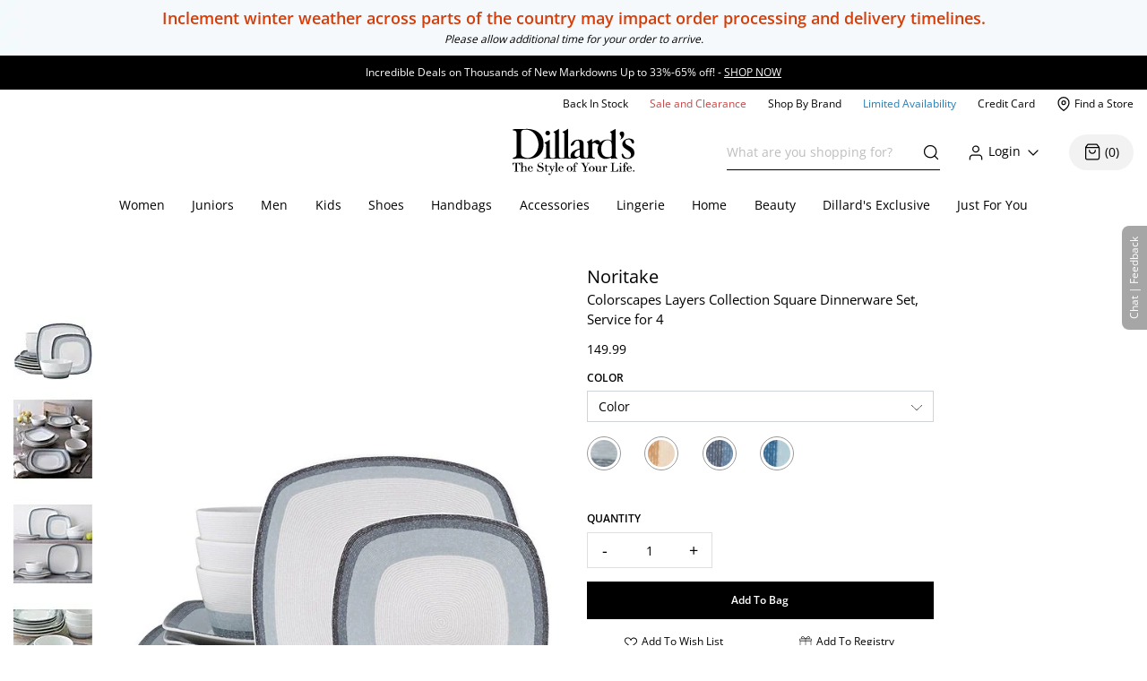

--- FILE ---
content_type: text/css
request_url: https://www.dillards.com/master/dist/css/ebf1d4af9eb2b892-desktop.css
body_size: 59932
content:
@charset "UTF-8";.dds #header #logo-espot img{padding-top:10px}.dds #header #quick_links ul{text-align:right}.dds #header #quick_links ul li{float:none;padding-left:10px}.dds #header #quick_links ul a{font-family:Open Sans,sans-serif;font-size:.75rem;font-weight:600;text-transform:uppercase}.dds #header #quick_links>div:not(.search-area){position:absolute;right:20px;top:-6px}.dds #header .shoppingBagLink{background-color:#f2f2f2;border-radius:100px;padding:8px 16px}.dds #header .cartItemCount{font-size:.875rem;line-height:24px;margin-left:4px}.dds #header.row:after,.dds #header.row:before{content:normal}.dds .header_promo.container-fluid{max-width:100%;min-width:100%}.dds #app_wrapper.tablet .search-input{width:260px!important}.dds #header_desktop_wrapper{height:75px}.dds #header_desktop_wrapper>.container{padding-left:15px!important;padding-right:15px!important}.dds .desktopPage #header_desktop_wrapper{padding:0}.dds #my_dillards_bar_wrapper .barItems .ES_Consolidated_Header li,.dds .ES_Consolidated_Header{display:inline-block}.dds .header_promo_static_wrapper{background:#c04747;color:#fff;height:auto;overflow:hidden;padding:8px;position:relative;z-index:102}.dds .header_promo_static_wrapper .promoStaticWrapper{height:auto;padding:0;text-align:center}.dds .header_promo_static_wrapper .promoStaticWrapper .promoStaticHeading{display:inline-block;max-width:1600px;width:100%}.dds .header_promo_static_wrapper .promoStaticWrapper .promoStaticHeading a{display:inline-block;width:100%}.dds .header_promo_static_wrapper .promoStaticWrapper .promoStaticHeading a:focus{outline:1px solid #000;outline-offset:0}.dds .header_promo_static_wrapper .promoStaticWrapper .promoStaticHeading p{color:#fff;display:inline-block;font-size:12px;margin-bottom:0}.dds .header_promo_static_wrapper .promoStaticWrapper .promoStaticHeading p .promoTextLink{text-decoration:underline}.dds.tabletPage .header_promo_static_wrapper .promoStaticWrapper .promoStaticHeading p,.dds.tabletPage .header_promo_static_wrapper .promoStaticWrapper .promoStaticHeading p a,.dds.tabletPage .header_promo_static_wrapper .promoStaticWrapper .promoStaticHeading p span{font-size:.8125rem;line-height:1.4em!important;padding:0!important}.dds .header_promo_static_wrapper~.TabletMenu__backdrop{top:230px}.dds .header_promo{background:#000;color:#fff;height:38px;max-height:38px;overflow:hidden;padding:8px 0;position:relative;z-index:17}.dds .header_promo .skipNavigation{background:#464646;border:6px solid transparent;border-radius:3px;color:#fff!important;font-size:.75rem;height:1px;left:0;outline:none!important;overflow:hidden;position:absolute;top:-1000px;transition:all .1s ease;width:1px;z-index:9999}.dds .header_promo .skipNavFocus,.dds .header_promo a.skipNavigation:active,.dds .header_promo a.skipNavigation:focus{height:auto;left:5px;overflow:visible;top:5px;width:auto}.dds .header_promo .header_promo_wrapper{margin:0 auto;max-width:1600px}.dds .header_promo .header_promo_wrapper #animatedPromo{line-height:1.2}.dds .header_promo .header_promo_wrapper #animatedPromo.promoCount-2{animation-duration:10.5s;animation-iteration-count:infinite;animation-name:promoCount-2;animation-timing-function:linear}@keyframes promoCount-2{0%{transform:translateY(19px)}1.19%{transform:translateY(0)}48.81%{transform:translateY(0)}51.19%{transform:translateY(-38px)}98.81%{transform:translateY(-38px)}to{transform:translateY(-57px)}}.dds .header_promo .header_promo_wrapper #animatedPromo.promoCount-3{animation-duration:15.75s;animation-iteration-count:infinite;animation-name:promoCount-3;animation-timing-function:linear}@keyframes promoCount-3{0%{transform:translateY(19px)}0.79%{transform:translateY(0)}32.53%{transform:translateY(0)}34.13%{transform:translateY(-38px)}65.87%{transform:translateY(-38px)}67.47%{transform:translateY(-76px)}99.21%{transform:translateY(-76px)}to{transform:translateY(-95px)}}.dds .header_promo .header_promo_wrapper #animatedPromo.promoCount-4{animation-duration:21s;animation-iteration-count:infinite;animation-name:promoCount-4;animation-timing-function:linear}@keyframes promoCount-4{0%{transform:translateY(19px)}.59%{transform:translateY(0)}24.40%{transform:translateY(0)}25.59%{transform:translateY(-38px)}49.40%{transform:translateY(-38px)}50.59%{transform:translateY(-76px)}74.40%{transform:translateY(-76px)}75.59%{transform:translateY(-114px)}99.40%{transform:translateY(-114px)}to{transform:translateY(-133px)}}.dds .header_promo .header_promo_wrapper #animatedPromo.promoCount-5{animation-duration:26.25s;animation-iteration-count:infinite;animation-name:promoCount-5;animation-timing-function:linear}@keyframes promoCount-5{0%{transform:translateY(19px)}.47%{transform:translateY(0)}19.52%{transform:translateY(0)}20.47%{transform:translateY(-38px)}39.52%{transform:translateY(-38px)}40.47%{transform:translateY(-76px)}59.52%{transform:translateY(-76px)}60.47%{transform:translateY(-114px)}79.52%{transform:translateY(-114px)}80.47%{transform:translateY(-152px)}99.52%{transform:translateY(-152px)}to{transform:translateY(-171px)}}.dds .header_promo .header_promo_wrapper #animatedPromo:hover{animation-play-state:paused}.dds .header_promo .header_promo_wrapper .promoWrapper{height:38px;padding:0 5px;text-align:center}.dds .header_promo .header_promo_wrapper .promoWrapper .promoHeading{display:inline-block;height:25px;width:100%}.dds .header_promo .header_promo_wrapper .promoWrapper .promoHeading a{display:inline-block;width:100%}.dds .header_promo .header_promo_wrapper .promoWrapper .promoHeading a:focus{outline:1px solid #fff;outline-offset:0}.dds .header_promo .header_promo_wrapper .promoWrapper .promoHeading p{color:#fff;display:inline-block;font-size:12px;height:23px;margin-bottom:0}.dds .header_promo .header_promo_wrapper .promoWrapper .promoHeading p .promoTextLink{text-decoration:underline}.dds .header_promo .i-arrow-right{float:right;right:0}.dds .header_promo .i-arrow-left,.dds .header_promo .i-arrow-right{background:#000;border:none;height:30px;padding:0 5px;position:absolute;top:50%;-ms-transform:translateY(-50%);transform:translateY(-50%);width:22px;z-index:10}.dds .header_promo .i-arrow-left{float:left}.dds .header_promo .icon{fill:#fff}.dds .header_promo button{background:none;border:none;color:#fff;height:1px;overflow:hidden!important;position:absolute;right:0;top:4px;width:1px}.dds .header_promo button:focus{font-size:12px;height:30px;outline:1px solid #000;width:70px}.dds .header_promo button svg.pauseButtonTippy,.dds .header_promo button svg.playButtonTippy{height:15px;width:15px;fill:#fff;margin-right:5px;vertical-align:sub}.dds .search-area-react{height:40px!important}.dds .search-area-react .form-group{align-items:center;display:flex;flex:1 0 0!important;justify-content:space-between;position:relative}.dds .header_desktop_wrapper_promo #header{height:75px;padding:0}.dds .header_desktop_wrapper_promo #header .main-logo{text-align:center}.dds .header_desktop_wrapper_promo #header .main-logo img{display:inline-block;margin:0 auto}.dds .tabletPage #header .hide-on-tablet{display:none}.dds .tabletPage #header .tablet-retain-size{flex:0 0 50%!important;max-width:50%!important;padding:0}.dds .tabletPage #header .main-logo{padding:0;text-align:left}.dds .menu_wrapper_promo .container{border-bottom:none!important}.dds .menu_wrapper_promo .container .menu{margin:auto!important;max-width:875px}.dds .dillardsBarPromo{background:#fff}.dds .dillardsBarPromo a[href="/c/shopbybrand"]{color:#000!important}.dds .dillardsBarPromo .barItems__li a{color:#000}.dds .dillardsBarPromo .barItems a:link{position:relative;text-transform:none!important}.dds .dillardsBarPromo .barItems .accountDD li{line-height:normal}.dds .dillardsBarPromo .barItems .accountDD .logout{margin-top:5px}.dds .dillardsBarPromo .barItems .welcome-back div{display:inline-block;height:20px}.dds .has-error .warning-tip,.dds .has-success .good-tip{display:block}.dds .flat-size-error,.dds .has-error .form-control{border-color:#a94442!important;-webkit-box-shadow:inset 0 1px 1px rgba(0,0,0,.075),0 0 8px rgba(169,68,66,.6)!important;box-shadow:inset 0 1px 1px rgba(0,0,0,.075),0 0 8px rgba(169,68,66,.6)!important}.dds .myAccountDD .btn-tertiary{padding:0}.dds .tabletPage #animatedPromo{animation-play-state:initial!important}@media only screen and (min-device-width:768px) and (max-device-width:1024px) and (orientation:landscape){.dds .tabletPage .header_promo_wrapper .button{right:118px}}@media only screen and (min-device-width:1024px) and (max-device-width:1366px){.dds .tabletPage .header_promo_wrapper .button{right:118px}}.dds .pauseButtonTippy svg,.dds .playButtonTippy svg{fill:#fff;position:absolute;right:10px;top:10px}.dds #zonos,.dds .z-intl #zonos.US{display:none}.perm-tippy-top{background-color:#c04747;color:#fff;text-align:center}.perm-tippy-top .perm-tippy-top-contents{padding:5px}.desktopPage .perm-tippy-top{position:relative;z-index:103}.XU8p4NWOJBc0pGGcITcA{background:#000!important;border:1px solid #fff!important;border-radius:100%!important;box-shadow:0 3px 3px rgba(0,0,0,.1);height:50px;-webkit-transform:translateZ(0);transform:translateZ(0);-webkit-transition-duration:.3s;transition-duration:.3s;-webkit-transition-property:-webkit-transform,box-shadow;transition-property:transform,box-shadow;-webkit-transition-timing-function:ease-in-out;transition-timing-function:ease-in-out;width:50px;z-index:1000}.XU8p4NWOJBc0pGGcITcA:active{border:none;outline:none}.XU8p4NWOJBc0pGGcITcA:focus{outline:1px solid #000;outline-offset:5px;-moz-outline-radius:100%}.b3PfMVPS3VroK_H4iTat{position:absolute;fill:#fff;bottom:1px;stroke:#fff;height:100%;max-width:16px;right:16px;vertical-align:middle;width:16px}.preloader{align-items:center;background:#fff;background:hsla(0,0%,100%,.6);display:flex;height:100%;justify-content:center;left:0;position:fixed;top:0;width:100%;z-index:200000}.spinner{animation:rotator 1.4s linear infinite}@keyframes rotator{0%{transform:rotate(0deg)}to{transform:rotate(270deg)}}.path{stroke-dasharray:187;stroke-dashoffset:0;animation:dash 1.4s ease-in-out infinite,colors 5.6s ease-in-out infinite;transform-origin:center}@keyframes colors{0%{stroke:#4285f4}25%{stroke:#de3e35}50%{stroke:#f7c223}75%{stroke:#1b9a59}to{stroke:#4285f4}}@keyframes dash{0%{stroke-dashoffset:187}50%{stroke-dashoffset:46.75;transform:rotate(135deg)}to{stroke-dashoffset:187;transform:rotate(450deg)}}.popularLinks{line-height:1.5}.popularLinks h2{border:none;line-height:1.5;margin:0}.popularLinks ul{padding:0}.popularLinks ul li{list-style:none}.popularLinks ul li a{text-decoration:underline}.danger-customer{color:#721c24!important;text-decoration:underline!important}
/*!
 * Bootstrap v4.4.1 (https://getbootstrap.com/)
 * Copyright 2011-2019 The Bootstrap Authors
 * Copyright 2011-2019 Twitter, Inc.
 * Licensed under MIT (https://github.com/twbs/bootstrap/blob/master/LICENSE)
 */:root{--blue:#007bff;--indigo:#6610f2;--purple:#6f42c1;--pink:#e83e8c;--red:#dc3545;--orange:#fd7e14;--yellow:#ffc107;--green:#28a745;--teal:#20c997;--cyan:#17a2b8;--white:#fff;--gray:#6c757d;--gray-dark:#343a40;--primary:#007bff;--secondary:#6c757d;--success:#28a745;--info:#17a2b8;--warning:#ffc107;--danger:#dc3545;--light:#f8f9fa;--dark:#343a40;--breakpoint-xs:0;--breakpoint-sm:576px;--breakpoint-md:768px;--breakpoint-lg:992px;--breakpoint-xl:1200px;--font-family-sans-serif:-apple-system,BlinkMacSystemFont,"Segoe UI",Roboto,"Helvetica Neue",Arial,"Noto Sans",sans-serif,"Apple Color Emoji","Segoe UI Emoji","Segoe UI Symbol","Noto Color Emoji";--font-family-monospace:SFMono-Regular,Menlo,Monaco,Consolas,"Liberation Mono","Courier New",monospace}*,:after,:before{box-sizing:border-box}html{font-family:sans-serif;line-height:1.15;-webkit-text-size-adjust:100%;-webkit-tap-highlight-color:rgba(0,0,0,0)}article,aside,figcaption,figure,footer,header,hgroup,main,nav,section{display:block}body{background-color:#fff;color:#212529;font-family:-apple-system,BlinkMacSystemFont,Segoe UI,Roboto,Helvetica Neue,Arial,Noto Sans,sans-serif,Apple Color Emoji,Segoe UI Emoji,Segoe UI Symbol,Noto Color Emoji;font-weight:400;line-height:1.5;margin:0;text-align:left}[tabindex="-1"]:focus:not(:focus-visible){outline:0!important}hr{box-sizing:content-box;height:0;overflow:visible}h1,h2,h3,h4,h5,h6{margin-bottom:.5rem;margin-top:0}p{margin-bottom:1rem;margin-top:0}abbr[data-original-title],abbr[title]{border-bottom:0;cursor:help;text-decoration:underline;text-decoration:underline dotted;text-decoration-skip-ink:none}address{font-style:normal;line-height:inherit}address,dl,ol,ul{margin-bottom:1rem}dl,ol,ul{margin-top:0}ol ol,ol ul,ul ol,ul ul{margin-bottom:0}dt{font-weight:600}dd{margin-bottom:.5rem;margin-left:0}blockquote{margin:0 0 1rem}b,strong{font-weight:600}small{font-size:80%}sub,sup{font-size:75%;line-height:0;position:relative;vertical-align:baseline}sub{bottom:-.25em}sup{top:-.5em}a{background-color:transparent;color:#007bff;text-decoration:none}a:hover{color:#0056b3;text-decoration:underline}a:not([href]),a:not([href]):hover{color:inherit;text-decoration:none}code,kbd,pre,samp{font-family:SFMono-Regular,Menlo,Monaco,Consolas,Liberation Mono,Courier New,monospace;font-size:1em}pre{margin-bottom:1rem;margin-top:0;overflow:auto}figure{margin:0 0 1rem}img{border-style:none}img,svg{vertical-align:middle}svg{overflow:hidden}table{border-collapse:collapse}caption{caption-side:bottom;color:#6c757d;padding-bottom:.75rem;padding-top:.75rem;text-align:left}th{text-align:inherit}label{display:inline-block;margin-bottom:.5rem}button{background:none;border:none;border-radius:0}button:focus{outline:1px dotted;outline:5px auto -webkit-focus-ring-color}button,input,optgroup,select,textarea{font-family:inherit;font-size:inherit;line-height:inherit;margin:0}button,input{overflow:visible}button,select{text-transform:none}select{word-wrap:normal}[type=button],[type=reset],[type=submit],button{-webkit-appearance:button}[type=button]:not(:disabled),[type=reset]:not(:disabled),[type=submit]:not(:disabled),button:not(:disabled){cursor:pointer}[type=button]::-moz-focus-inner,[type=reset]::-moz-focus-inner,[type=submit]::-moz-focus-inner,button::-moz-focus-inner{border-style:none;padding:0}input[type=checkbox],input[type=radio]{box-sizing:border-box;padding:0}input[type=date],input[type=datetime-local],input[type=month],input[type=time]{-webkit-appearance:listbox}textarea{overflow:auto;resize:vertical}fieldset{border:0;margin:0;min-width:0;padding:0}legend{color:inherit;display:block;font-size:1.5rem;line-height:inherit;margin-bottom:.5rem;max-width:100%;padding:0;white-space:normal;width:100%}progress{vertical-align:baseline}[type=number]::-webkit-inner-spin-button,[type=number]::-webkit-outer-spin-button{height:auto}[type=search]{-webkit-appearance:none;outline-offset:-2px}[type=search]::-webkit-search-decoration{-webkit-appearance:none}::-webkit-file-upload-button{-webkit-appearance:button;font:inherit}output{display:inline-block}summary{cursor:pointer;display:list-item}template{display:none}[hidden]{display:none!important}.h1,.h2,.h3,.h4,.h5,.h6,h1,h2,h3,h4,h5,h6{font-weight:500;line-height:1.2;margin-bottom:.5rem}.h1,h1{font-size:2.5rem}.h2,h2{font-size:2rem}.h3,h3{font-size:1.75rem}.h4,h4{font-size:1.5rem}.h5,h5{font-size:1.25rem}.h6,h6{font-size:1rem}.lead{font-size:1.25rem;font-weight:300}.display-1{font-size:6rem}.display-1,.display-2{font-weight:300;line-height:1.2}.display-2{font-size:5.5rem}.display-3{font-size:4.5rem}.display-3,.display-4{font-weight:300;line-height:1.2}.display-4{font-size:3.5rem}hr{border:0;border-top:1px solid rgba(0,0,0,.1);margin-bottom:1rem;margin-top:1rem}.small,small{font-size:80%;font-weight:400}.mark,mark{background-color:#fcf8e3;padding:.2em}.list-inline,.list-unstyled{list-style:none;padding-left:0}.list-inline-item{display:inline-block}.list-inline-item:not(:last-child){margin-right:.5rem}.initialism{font-size:90%;letter-spacing:1px;text-transform:uppercase}.blockquote{font-size:1.25rem;margin-bottom:1rem}.blockquote-footer{color:#6c757d;display:block;font-size:80%}.blockquote-footer:before{content:"— "}.img-fluid,.img-thumbnail{height:auto;max-width:100%}.img-thumbnail{background-color:#fff;border:1px solid #dee2e6;border-radius:.25rem;padding:.25rem}.figure{display:inline-block}.figure-img{line-height:1;margin-bottom:.5rem}.figure-caption{color:#6c757d;font-size:90%}code{color:#e83e8c;font-size:87.5%;word-wrap:break-word}a>code{color:inherit}kbd{background-color:#212529;border-radius:.2rem;color:#fff;font-size:87.5%;padding:.2rem .4rem}kbd kbd{font-size:100%;font-weight:600;padding:0}pre{color:#212529;display:block;font-size:87.5%}pre code{color:inherit;font-size:inherit;word-break:normal}.pre-scrollable{max-height:340px;overflow-y:scroll}.container{margin-left:auto;margin-right:auto;padding-left:15px;padding-right:15px;width:100%}@media (min-width:576px){.container{max-width:540px}}@media (min-width:768px){.container{max-width:720px}}@media (min-width:992px){.container{max-width:960px}}@media (min-width:1200px){.container{max-width:1140px}}.container-fluid,.container-lg,.container-md,.container-sm,.container-xl{margin-left:auto;margin-right:auto;padding-left:15px;padding-right:15px;width:100%}@media (min-width:576px){.container,.container-sm{max-width:540px}}@media (min-width:768px){.container,.container-md,.container-sm{max-width:720px}}@media (min-width:992px){.container,.container-lg,.container-md,.container-sm{max-width:960px}}@media (min-width:1200px){.container,.container-lg,.container-md,.container-sm,.container-xl{max-width:1140px}}.row{display:flex;flex-wrap:wrap;margin-left:-15px;margin-right:-15px}.no-gutters{margin-left:0;margin-right:0}.no-gutters>.col,.no-gutters>[class*=col-]{padding-left:0;padding-right:0}.col,.col-1,.col-10,.col-11,.col-12,.col-2,.col-3,.col-4,.col-5,.col-6,.col-7,.col-8,.col-9,.col-auto,.col-lg,.col-lg-1,.col-lg-10,.col-lg-11,.col-lg-12,.col-lg-2,.col-lg-3,.col-lg-4,.col-lg-5,.col-lg-6,.col-lg-7,.col-lg-8,.col-lg-9,.col-lg-auto,.col-md,.col-md-1,.col-md-10,.col-md-11,.col-md-12,.col-md-2,.col-md-3,.col-md-4,.col-md-5,.col-md-6,.col-md-7,.col-md-8,.col-md-9,.col-md-auto,.col-sm,.col-sm-1,.col-sm-10,.col-sm-11,.col-sm-12,.col-sm-2,.col-sm-3,.col-sm-4,.col-sm-5,.col-sm-6,.col-sm-7,.col-sm-8,.col-sm-9,.col-sm-auto,.col-xl,.col-xl-1,.col-xl-10,.col-xl-11,.col-xl-12,.col-xl-2,.col-xl-3,.col-xl-4,.col-xl-5,.col-xl-6,.col-xl-7,.col-xl-8,.col-xl-9,.col-xl-auto{padding-left:15px;padding-right:15px;position:relative;width:100%}.col{flex-basis:0;flex-grow:1;max-width:100%}.row-cols-1>*{flex:0 0 100%;max-width:100%}.row-cols-2>*{flex:0 0 50%;max-width:50%}.row-cols-3>*{flex:0 0 33.3333333333%;max-width:33.3333333333%}.row-cols-4>*{flex:0 0 25%;max-width:25%}.row-cols-5>*{flex:0 0 20%;max-width:20%}.row-cols-6>*{flex:0 0 16.6666666667%;max-width:16.6666666667%}.col-auto{flex:0 0 auto;max-width:100%;width:auto}.col-1{flex:0 0 8.3333333333%;max-width:8.3333333333%}.col-2{flex:0 0 16.6666666667%;max-width:16.6666666667%}.col-3{flex:0 0 25%;max-width:25%}.col-4{flex:0 0 33.3333333333%;max-width:33.3333333333%}.col-5{flex:0 0 41.6666666667%;max-width:41.6666666667%}.col-6{flex:0 0 50%;max-width:50%}.col-7{flex:0 0 58.3333333333%;max-width:58.3333333333%}.col-8{flex:0 0 66.6666666667%;max-width:66.6666666667%}.col-9{flex:0 0 75%;max-width:75%}.col-10{flex:0 0 83.3333333333%;max-width:83.3333333333%}.col-11{flex:0 0 91.6666666667%;max-width:91.6666666667%}.col-12{flex:0 0 100%;max-width:100%}.order-first{order:-1}.order-last{order:13}.order-0{order:0}.order-1{order:1}.order-2{order:2}.order-3{order:3}.order-4{order:4}.order-5{order:5}.order-6{order:6}.order-7{order:7}.order-8{order:8}.order-9{order:9}.order-10{order:10}.order-11{order:11}.order-12{order:12}.offset-1{margin-left:8.3333333333%}.offset-2{margin-left:16.6666666667%}.offset-3{margin-left:25%}.offset-4{margin-left:33.3333333333%}.offset-5{margin-left:41.6666666667%}.offset-6{margin-left:50%}.offset-7{margin-left:58.3333333333%}.offset-8{margin-left:66.6666666667%}.offset-9{margin-left:75%}.offset-10{margin-left:83.3333333333%}.offset-11{margin-left:91.6666666667%}@media (min-width:576px){.col-sm{flex-basis:0;flex-grow:1;max-width:100%}.row-cols-sm-1>*{flex:0 0 100%;max-width:100%}.row-cols-sm-2>*{flex:0 0 50%;max-width:50%}.row-cols-sm-3>*{flex:0 0 33.3333333333%;max-width:33.3333333333%}.row-cols-sm-4>*{flex:0 0 25%;max-width:25%}.row-cols-sm-5>*{flex:0 0 20%;max-width:20%}.row-cols-sm-6>*{flex:0 0 16.6666666667%;max-width:16.6666666667%}.col-sm-auto{flex:0 0 auto;max-width:100%;width:auto}.col-sm-1{flex:0 0 8.3333333333%;max-width:8.3333333333%}.col-sm-2{flex:0 0 16.6666666667%;max-width:16.6666666667%}.col-sm-3{flex:0 0 25%;max-width:25%}.col-sm-4{flex:0 0 33.3333333333%;max-width:33.3333333333%}.col-sm-5{flex:0 0 41.6666666667%;max-width:41.6666666667%}.col-sm-6{flex:0 0 50%;max-width:50%}.col-sm-7{flex:0 0 58.3333333333%;max-width:58.3333333333%}.col-sm-8{flex:0 0 66.6666666667%;max-width:66.6666666667%}.col-sm-9{flex:0 0 75%;max-width:75%}.col-sm-10{flex:0 0 83.3333333333%;max-width:83.3333333333%}.col-sm-11{flex:0 0 91.6666666667%;max-width:91.6666666667%}.col-sm-12{flex:0 0 100%;max-width:100%}.order-sm-first{order:-1}.order-sm-last{order:13}.order-sm-0{order:0}.order-sm-1{order:1}.order-sm-2{order:2}.order-sm-3{order:3}.order-sm-4{order:4}.order-sm-5{order:5}.order-sm-6{order:6}.order-sm-7{order:7}.order-sm-8{order:8}.order-sm-9{order:9}.order-sm-10{order:10}.order-sm-11{order:11}.order-sm-12{order:12}.offset-sm-0{margin-left:0}.offset-sm-1{margin-left:8.3333333333%}.offset-sm-2{margin-left:16.6666666667%}.offset-sm-3{margin-left:25%}.offset-sm-4{margin-left:33.3333333333%}.offset-sm-5{margin-left:41.6666666667%}.offset-sm-6{margin-left:50%}.offset-sm-7{margin-left:58.3333333333%}.offset-sm-8{margin-left:66.6666666667%}.offset-sm-9{margin-left:75%}.offset-sm-10{margin-left:83.3333333333%}.offset-sm-11{margin-left:91.6666666667%}}@media (min-width:768px){.col-md{flex-basis:0;flex-grow:1;max-width:100%}.row-cols-md-1>*{flex:0 0 100%;max-width:100%}.row-cols-md-2>*{flex:0 0 50%;max-width:50%}.row-cols-md-3>*{flex:0 0 33.3333333333%;max-width:33.3333333333%}.row-cols-md-4>*{flex:0 0 25%;max-width:25%}.row-cols-md-5>*{flex:0 0 20%;max-width:20%}.row-cols-md-6>*{flex:0 0 16.6666666667%;max-width:16.6666666667%}.col-md-auto{flex:0 0 auto;max-width:100%;width:auto}.col-md-1{flex:0 0 8.3333333333%;max-width:8.3333333333%}.col-md-2{flex:0 0 16.6666666667%;max-width:16.6666666667%}.col-md-3{flex:0 0 25%;max-width:25%}.col-md-4{flex:0 0 33.3333333333%;max-width:33.3333333333%}.col-md-5{flex:0 0 41.6666666667%;max-width:41.6666666667%}.col-md-6{flex:0 0 50%;max-width:50%}.col-md-7{flex:0 0 58.3333333333%;max-width:58.3333333333%}.col-md-8{flex:0 0 66.6666666667%;max-width:66.6666666667%}.col-md-9{flex:0 0 75%;max-width:75%}.col-md-10{flex:0 0 83.3333333333%;max-width:83.3333333333%}.col-md-11{flex:0 0 91.6666666667%;max-width:91.6666666667%}.col-md-12{flex:0 0 100%;max-width:100%}.order-md-first{order:-1}.order-md-last{order:13}.order-md-0{order:0}.order-md-1{order:1}.order-md-2{order:2}.order-md-3{order:3}.order-md-4{order:4}.order-md-5{order:5}.order-md-6{order:6}.order-md-7{order:7}.order-md-8{order:8}.order-md-9{order:9}.order-md-10{order:10}.order-md-11{order:11}.order-md-12{order:12}.offset-md-0{margin-left:0}.offset-md-1{margin-left:8.3333333333%}.offset-md-2{margin-left:16.6666666667%}.offset-md-3{margin-left:25%}.offset-md-4{margin-left:33.3333333333%}.offset-md-5{margin-left:41.6666666667%}.offset-md-6{margin-left:50%}.offset-md-7{margin-left:58.3333333333%}.offset-md-8{margin-left:66.6666666667%}.offset-md-9{margin-left:75%}.offset-md-10{margin-left:83.3333333333%}.offset-md-11{margin-left:91.6666666667%}}@media (min-width:992px){.col-lg{flex-basis:0;flex-grow:1;max-width:100%}.row-cols-lg-1>*{flex:0 0 100%;max-width:100%}.row-cols-lg-2>*{flex:0 0 50%;max-width:50%}.row-cols-lg-3>*{flex:0 0 33.3333333333%;max-width:33.3333333333%}.row-cols-lg-4>*{flex:0 0 25%;max-width:25%}.row-cols-lg-5>*{flex:0 0 20%;max-width:20%}.row-cols-lg-6>*{flex:0 0 16.6666666667%;max-width:16.6666666667%}.col-lg-auto{flex:0 0 auto;max-width:100%;width:auto}.col-lg-1{flex:0 0 8.3333333333%;max-width:8.3333333333%}.col-lg-2{flex:0 0 16.6666666667%;max-width:16.6666666667%}.col-lg-3{flex:0 0 25%;max-width:25%}.col-lg-4{flex:0 0 33.3333333333%;max-width:33.3333333333%}.col-lg-5{flex:0 0 41.6666666667%;max-width:41.6666666667%}.col-lg-6{flex:0 0 50%;max-width:50%}.col-lg-7{flex:0 0 58.3333333333%;max-width:58.3333333333%}.col-lg-8{flex:0 0 66.6666666667%;max-width:66.6666666667%}.col-lg-9{flex:0 0 75%;max-width:75%}.col-lg-10{flex:0 0 83.3333333333%;max-width:83.3333333333%}.col-lg-11{flex:0 0 91.6666666667%;max-width:91.6666666667%}.col-lg-12{flex:0 0 100%;max-width:100%}.order-lg-first{order:-1}.order-lg-last{order:13}.order-lg-0{order:0}.order-lg-1{order:1}.order-lg-2{order:2}.order-lg-3{order:3}.order-lg-4{order:4}.order-lg-5{order:5}.order-lg-6{order:6}.order-lg-7{order:7}.order-lg-8{order:8}.order-lg-9{order:9}.order-lg-10{order:10}.order-lg-11{order:11}.order-lg-12{order:12}.offset-lg-0{margin-left:0}.offset-lg-1{margin-left:8.3333333333%}.offset-lg-2{margin-left:16.6666666667%}.offset-lg-3{margin-left:25%}.offset-lg-4{margin-left:33.3333333333%}.offset-lg-5{margin-left:41.6666666667%}.offset-lg-6{margin-left:50%}.offset-lg-7{margin-left:58.3333333333%}.offset-lg-8{margin-left:66.6666666667%}.offset-lg-9{margin-left:75%}.offset-lg-10{margin-left:83.3333333333%}.offset-lg-11{margin-left:91.6666666667%}}@media (min-width:1200px){.col-xl{flex-basis:0;flex-grow:1;max-width:100%}.row-cols-xl-1>*{flex:0 0 100%;max-width:100%}.row-cols-xl-2>*{flex:0 0 50%;max-width:50%}.row-cols-xl-3>*{flex:0 0 33.3333333333%;max-width:33.3333333333%}.row-cols-xl-4>*{flex:0 0 25%;max-width:25%}.row-cols-xl-5>*{flex:0 0 20%;max-width:20%}.row-cols-xl-6>*{flex:0 0 16.6666666667%;max-width:16.6666666667%}.col-xl-auto{flex:0 0 auto;max-width:100%;width:auto}.col-xl-1{flex:0 0 8.3333333333%;max-width:8.3333333333%}.col-xl-2{flex:0 0 16.6666666667%;max-width:16.6666666667%}.col-xl-3{flex:0 0 25%;max-width:25%}.col-xl-4{flex:0 0 33.3333333333%;max-width:33.3333333333%}.col-xl-5{flex:0 0 41.6666666667%;max-width:41.6666666667%}.col-xl-6{flex:0 0 50%;max-width:50%}.col-xl-7{flex:0 0 58.3333333333%;max-width:58.3333333333%}.col-xl-8{flex:0 0 66.6666666667%;max-width:66.6666666667%}.col-xl-9{flex:0 0 75%;max-width:75%}.col-xl-10{flex:0 0 83.3333333333%;max-width:83.3333333333%}.col-xl-11{flex:0 0 91.6666666667%;max-width:91.6666666667%}.col-xl-12{flex:0 0 100%;max-width:100%}.order-xl-first{order:-1}.order-xl-last{order:13}.order-xl-0{order:0}.order-xl-1{order:1}.order-xl-2{order:2}.order-xl-3{order:3}.order-xl-4{order:4}.order-xl-5{order:5}.order-xl-6{order:6}.order-xl-7{order:7}.order-xl-8{order:8}.order-xl-9{order:9}.order-xl-10{order:10}.order-xl-11{order:11}.order-xl-12{order:12}.offset-xl-0{margin-left:0}.offset-xl-1{margin-left:8.3333333333%}.offset-xl-2{margin-left:16.6666666667%}.offset-xl-3{margin-left:25%}.offset-xl-4{margin-left:33.3333333333%}.offset-xl-5{margin-left:41.6666666667%}.offset-xl-6{margin-left:50%}.offset-xl-7{margin-left:58.3333333333%}.offset-xl-8{margin-left:66.6666666667%}.offset-xl-9{margin-left:75%}.offset-xl-10{margin-left:83.3333333333%}.offset-xl-11{margin-left:91.6666666667%}}.table{color:#212529;margin-bottom:1rem;width:100%}.table td,.table th{border-top:1px solid #dee2e6;padding:.75rem;vertical-align:top}.table thead th{border-bottom:2px solid #dee2e6;vertical-align:bottom}.table tbody+tbody{border-top:2px solid #dee2e6}.table-sm td,.table-sm th{padding:.3rem}.table-bordered,.table-bordered td,.table-bordered th{border:1px solid #dee2e6}.table-bordered thead td,.table-bordered thead th{border-bottom-width:2px}.table-borderless tbody+tbody,.table-borderless td,.table-borderless th,.table-borderless thead th{border:0}.table-striped tbody tr:nth-of-type(odd){background-color:rgba(0,0,0,.05)}.table-hover tbody tr:hover{background-color:rgba(0,0,0,.075);color:#212529}.table-primary,.table-primary>td,.table-primary>th{background-color:#b8daff}.table-primary tbody+tbody,.table-primary td,.table-primary th,.table-primary thead th{border-color:#7abaff}.table-hover .table-primary:hover,.table-hover .table-primary:hover>td,.table-hover .table-primary:hover>th{background-color:#9fcdff}.table-secondary,.table-secondary>td,.table-secondary>th{background-color:#d6d8db}.table-secondary tbody+tbody,.table-secondary td,.table-secondary th,.table-secondary thead th{border-color:#b3b7bb}.table-hover .table-secondary:hover,.table-hover .table-secondary:hover>td,.table-hover .table-secondary:hover>th{background-color:#c8cbcf}.table-success,.table-success>td,.table-success>th{background-color:#c3e6cb}.table-success tbody+tbody,.table-success td,.table-success th,.table-success thead th{border-color:#8fd19e}.table-hover .table-success:hover,.table-hover .table-success:hover>td,.table-hover .table-success:hover>th{background-color:#b1dfbb}.table-info,.table-info>td,.table-info>th{background-color:#bee5eb}.table-info tbody+tbody,.table-info td,.table-info th,.table-info thead th{border-color:#86cfda}.table-hover .table-info:hover,.table-hover .table-info:hover>td,.table-hover .table-info:hover>th{background-color:#abdde5}.table-warning,.table-warning>td,.table-warning>th{background-color:#ffeeba}.table-warning tbody+tbody,.table-warning td,.table-warning th,.table-warning thead th{border-color:#ffdf7e}.table-hover .table-warning:hover,.table-hover .table-warning:hover>td,.table-hover .table-warning:hover>th{background-color:#ffe8a1}.table-danger,.table-danger>td,.table-danger>th{background-color:#f5c6cb}.table-danger tbody+tbody,.table-danger td,.table-danger th,.table-danger thead th{border-color:#ed969e}.table-hover .table-danger:hover,.table-hover .table-danger:hover>td,.table-hover .table-danger:hover>th{background-color:#f1b0b7}.table-light,.table-light>td,.table-light>th{background-color:#fdfdfe}.table-light tbody+tbody,.table-light td,.table-light th,.table-light thead th{border-color:#fbfcfc}.table-hover .table-light:hover,.table-hover .table-light:hover>td,.table-hover .table-light:hover>th{background-color:#ececf6}.table-dark,.table-dark>td,.table-dark>th{background-color:#c6c8ca}.table-dark tbody+tbody,.table-dark td,.table-dark th,.table-dark thead th{border-color:#95999c}.table-hover .table-dark:hover,.table-hover .table-dark:hover>td,.table-hover .table-dark:hover>th{background-color:#b9bbbe}.table-active,.table-active>td,.table-active>th,.table-hover .table-active:hover,.table-hover .table-active:hover>td,.table-hover .table-active:hover>th{background-color:rgba(0,0,0,.075)}.table .thead-dark th{background-color:#343a40;border-color:#454d55;color:#fff}.table .thead-light th{background-color:#e9ecef;border-color:#dee2e6;color:#495057}.table-dark{background-color:#343a40;color:#fff}.table-dark td,.table-dark th,.table-dark thead th{border-color:#454d55}.table-dark.table-bordered{border:0}.table-dark.table-striped tbody tr:nth-of-type(odd){background-color:hsla(0,0%,100%,.05)}.table-dark.table-hover tbody tr:hover{background-color:hsla(0,0%,100%,.075);color:#fff}@media (max-width:575.98px){.table-responsive-sm{display:block;overflow-x:auto;width:100%;-webkit-overflow-scrolling:touch}.table-responsive-sm>.table-bordered{border:0}}@media (max-width:767.98px){.table-responsive-md{display:block;overflow-x:auto;width:100%;-webkit-overflow-scrolling:touch}.table-responsive-md>.table-bordered{border:0}}@media (max-width:991.98px){.table-responsive-lg{display:block;overflow-x:auto;width:100%;-webkit-overflow-scrolling:touch}.table-responsive-lg>.table-bordered{border:0}}@media (max-width:1199.98px){.table-responsive-xl{display:block;overflow-x:auto;width:100%;-webkit-overflow-scrolling:touch}.table-responsive-xl>.table-bordered{border:0}}.table-responsive>.table-bordered{border:0}.form-control{background-clip:padding-box;background-color:#fff;border:1px solid #ced4da;border-radius:.25rem;color:#495057;font-size:1rem;font-weight:400;height:calc(1.5em + .75rem + 2px);line-height:1.5;padding:.375rem .75rem;transition:border-color .15s ease-in-out,box-shadow .15s ease-in-out;width:100%}@media (prefers-reduced-motion:reduce){.form-control{transition:none}}.form-control::-ms-expand{background-color:transparent;border:0}.form-control:-moz-focusring{color:transparent;text-shadow:0 0 0 #495057}.form-control:focus{background-color:#fff;border-color:#80bdff;box-shadow:0 0 0 .2rem rgba(0,123,255,.25);color:#495057;outline:0}.form-control::placeholder{color:#6c757d;opacity:1}.form-control:disabled,.form-control[readonly]{background-color:#e9ecef;opacity:1}select.form-control:focus::-ms-value{background-color:#fff;color:#495057}.form-control-file,.form-control-range{display:block;width:100%}.col-form-label{font-size:inherit;line-height:1.5;margin-bottom:0;padding-bottom:calc(.375rem + 1px);padding-top:calc(.375rem + 1px)}.col-form-label-lg{font-size:1.25rem;line-height:1.5;padding-bottom:calc(.5rem + 1px);padding-top:calc(.5rem + 1px)}.col-form-label-sm{font-size:.875rem;line-height:1.5;padding-bottom:calc(.25rem + 1px);padding-top:calc(.25rem + 1px)}.form-control-plaintext{background-color:transparent;border:solid transparent;border-width:1px 0;color:#212529;display:block;font-size:1rem;line-height:1.5;margin-bottom:0;padding:.375rem 0;width:100%}.form-control-plaintext.form-control-lg,.form-control-plaintext.form-control-sm{padding-left:0;padding-right:0}.form-control-sm{border-radius:.2rem;font-size:.875rem;height:calc(1.5em + .5rem + 2px);line-height:1.5;padding:.25rem .5rem}.form-control-lg{border-radius:.3rem;font-size:1.25rem;height:calc(1.5em + 1rem + 2px);line-height:1.5;padding:.5rem 1rem}select.form-control[multiple],select.form-control[size]{height:auto}textarea.form-control{background:url("data:image/svg+xml;charset=utf-8,%3Csvg xmlns='http://www.w3.org/2000/svg' xml:space='preserve' style='fill-rule:evenodd;clip-rule:evenodd;stroke-linecap:square;stroke-miterlimit:1.5' viewBox='0 0 15 15'%3E%3Cpath d='M8.593 18.28 19.738 7.135' style='fill:none;stroke:%238e8b8b;stroke-width:.76px' transform='translate(-9.023 -5.768)scale(1.6347)'/%3E%3Cpath d='M8.593 18.28 19.738 7.135' style='fill:none;stroke:%23393738;stroke-width:.76px' transform='translate(-8.023 -7.402)scale(1.6347)'/%3E%3Cpath d='M8.593 18.28 19.738 7.135' style='fill:none;stroke:%238e8b8b;stroke-width:.76px' transform='translate(-11.292 -8.037)scale(1.6347)'/%3E%3Cpath d='M8.593 18.28 19.738 7.135' style='fill:none;stroke:%23393738;stroke-width:.76px' transform='translate(-10.292 -9.672)scale(1.6347)'/%3E%3Cpath d='M8.593 18.28 19.738 7.135' style='fill:none;stroke:%238e8b8b;stroke-width:.76px' transform='translate(-13.02 -10.307)scale(1.6347)'/%3E%3Cpath d='M8.593 18.28 19.738 7.135' style='fill:none;stroke:%23393738;stroke-width:.76px' transform='translate(-12.02 -11.941)scale(1.6347)'/%3E%3Cpath d='M8.593 18.28 19.738 7.135' style='fill:none;stroke:%238e8b8b;stroke-width:.76px' transform='translate(-14.83 -12.576)scale(1.6347)'/%3E%3Cpath d='M8.593 18.28 19.738 7.135' style='fill:none;stroke:%23393738;stroke-width:.76px' transform='translate(-13.83 -14.21)scale(1.6347)'/%3E%3C/svg%3E") no-repeat 100% 100%;background-size:18px 18px;height:auto;min-height:140px;overflow:hidden;resize:vertical}textarea.form-control::placeholder{color:#333}@supports (-webkit-touch-callout:none){textarea.form-control{background:none!important}}.form-group{margin-bottom:1rem}.form-text{display:block;margin-top:.25rem}.form-row{display:flex;flex-wrap:wrap;margin-left:-5px;margin-right:-5px}.form-row>.col,.form-row>[class*=col-]{padding-left:5px;padding-right:5px}.form-check{display:block;padding-left:1.25rem;position:relative}.form-check-input{margin-left:-1.25rem;margin-top:.3rem;position:absolute}.form-check-input:disabled~.form-check-label,.form-check-input[disabled]~.form-check-label{color:#6c757d}.form-check-label{margin-bottom:0}.form-check-inline{align-items:center;display:inline-flex;margin-right:.75rem;padding-left:0}.form-check-inline .form-check-input{margin-left:0;margin-right:.3125rem;margin-top:0;position:static}.valid-feedback{color:#28a745;display:none;font-size:80%;margin-top:.25rem;width:100%}.valid-tooltip{background-color:rgba(40,167,69,.9);border-radius:.25rem;color:#fff;display:none;font-size:.875rem;line-height:1.5;margin-top:.1rem;max-width:100%;padding:.25rem .5rem;position:absolute;top:100%;z-index:5}.is-valid~.valid-feedback,.is-valid~.valid-tooltip,.was-validated :valid~.valid-feedback,.was-validated :valid~.valid-tooltip{display:block}.form-control.is-valid,.was-validated .form-control:valid{background-image:url("data:image/svg+xml;charset=utf-8,%3Csvg xmlns='http://www.w3.org/2000/svg' width='8' height='8' viewBox='0 0 8 8'%3E%3Cpath fill='%2328a745' d='M2.3 6.73.6 4.53c-.4-1.04.46-1.4 1.1-.8l1.1 1.4 3.4-3.8c.6-.63 1.6-.27 1.2.7l-4 4.6c-.43.5-.8.4-1.1.1'/%3E%3C/svg%3E");background-position:right calc(.375em + .1875rem) center;background-repeat:no-repeat;background-size:calc(.75em + .375rem) calc(.75em + .375rem);border-color:#28a745;padding-right:calc(1.5em + .75rem)}.form-control.is-valid:focus,.was-validated .form-control:valid:focus{border-color:#28a745;box-shadow:0 0 0 .2rem rgba(40,167,69,.25)}.was-validated textarea.form-control:valid,textarea.form-control.is-valid{background-position:top calc(.375em + .1875rem) right calc(.375em + .1875rem);padding-right:calc(1.5em + .75rem)}.custom-select.is-valid,.was-validated .custom-select:valid{background:url("data:image/svg+xml;charset=utf-8,%3Csvg xmlns='http://www.w3.org/2000/svg' width='4' height='5' viewBox='0 0 4 5'%3E%3Cpath fill='%23343a40' d='M2 0 0 2h4zm0 5L0 3h4z'/%3E%3C/svg%3E") no-repeat right .75rem center/8px 10px,url("data:image/svg+xml;charset=utf-8,%3Csvg xmlns='http://www.w3.org/2000/svg' width='8' height='8' viewBox='0 0 8 8'%3E%3Cpath fill='%2328a745' d='M2.3 6.73.6 4.53c-.4-1.04.46-1.4 1.1-.8l1.1 1.4 3.4-3.8c.6-.63 1.6-.27 1.2.7l-4 4.6c-.43.5-.8.4-1.1.1'/%3E%3C/svg%3E") #fff no-repeat center right 1.75rem /calc(.75em + .375rem) calc(.75em + .375rem);border-color:#28a745;padding-right:calc(.75em + 2.3125rem)}.custom-select.is-valid:focus,.was-validated .custom-select:valid:focus{border-color:#28a745;box-shadow:0 0 0 .2rem rgba(40,167,69,.25)}.form-check-input.is-valid~.form-check-label,.was-validated .form-check-input:valid~.form-check-label{color:#28a745}.form-check-input.is-valid~.valid-feedback,.form-check-input.is-valid~.valid-tooltip,.was-validated .form-check-input:valid~.valid-feedback,.was-validated .form-check-input:valid~.valid-tooltip{display:block}.custom-control-input.is-valid~.custom-control-label,.was-validated .custom-control-input:valid~.custom-control-label{color:#28a745}.custom-control-input.is-valid~.custom-control-label:before,.was-validated .custom-control-input:valid~.custom-control-label:before{border-color:#28a745}.custom-control-input.is-valid:checked~.custom-control-label:before,.was-validated .custom-control-input:valid:checked~.custom-control-label:before{background-color:#34ce57;border-color:#34ce57}.custom-control-input.is-valid:focus~.custom-control-label:before,.was-validated .custom-control-input:valid:focus~.custom-control-label:before{box-shadow:0 0 0 .2rem rgba(40,167,69,.25)}.custom-control-input.is-valid:focus:not(:checked)~.custom-control-label:before,.was-validated .custom-control-input:valid:focus:not(:checked)~.custom-control-label:before{border-color:#28a745;outline:1px solid #000}.custom-file-input.is-valid~.custom-file-label,.was-validated .custom-file-input:valid~.custom-file-label{border-color:#28a745}.custom-file-input.is-valid:focus~.custom-file-label,.was-validated .custom-file-input:valid:focus~.custom-file-label{border-color:#28a745;box-shadow:0 0 0 .2rem rgba(40,167,69,.25)}.invalid-feedback{color:#dc3545;display:none;font-size:80%;margin-top:.25rem;width:100%}.invalid-tooltip{background-color:rgba(220,53,69,.9);border-radius:.25rem;color:#fff;display:none;font-size:.875rem;line-height:1.5;margin-top:.1rem;max-width:100%;padding:.25rem .5rem;position:absolute;top:100%;z-index:5}.is-invalid~.invalid-feedback,.is-invalid~.invalid-tooltip,.was-validated :invalid~.invalid-feedback,.was-validated :invalid~.invalid-tooltip{display:block}.form-control.is-invalid,.was-validated .form-control:invalid{background-image:url("data:image/svg+xml;charset=utf-8,%3Csvg xmlns='http://www.w3.org/2000/svg' width='12' height='12' fill='none' stroke='%23dc3545' viewBox='0 0 12 12'%3E%3Ccircle cx='6' cy='6' r='4.5'/%3E%3Cpath stroke-linejoin='round' d='M5.8 3.6h.4L6 6.5z'/%3E%3Ccircle cx='6' cy='8.2' r='.6' fill='%23dc3545' stroke='none'/%3E%3C/svg%3E");background-position:right calc(.375em + .1875rem) center;background-repeat:no-repeat;background-size:calc(.75em + .375rem) calc(.75em + .375rem);border-color:#dc3545;padding-right:calc(1.5em + .75rem)}.form-control.is-invalid:focus,.was-validated .form-control:invalid:focus{border-color:#dc3545;box-shadow:0 0 0 .2rem rgba(220,53,69,.25)}.was-validated textarea.form-control:invalid,textarea.form-control.is-invalid{background-position:top calc(.375em + .1875rem) right calc(.375em + .1875rem);padding-right:calc(1.5em + .75rem)}.custom-select.is-invalid,.was-validated .custom-select:invalid{background:url("data:image/svg+xml;charset=utf-8,%3Csvg xmlns='http://www.w3.org/2000/svg' width='4' height='5' viewBox='0 0 4 5'%3E%3Cpath fill='%23343a40' d='M2 0 0 2h4zm0 5L0 3h4z'/%3E%3C/svg%3E") no-repeat right .75rem center/8px 10px,url("data:image/svg+xml;charset=utf-8,%3Csvg xmlns='http://www.w3.org/2000/svg' width='12' height='12' fill='none' stroke='%23dc3545' viewBox='0 0 12 12'%3E%3Ccircle cx='6' cy='6' r='4.5'/%3E%3Cpath stroke-linejoin='round' d='M5.8 3.6h.4L6 6.5z'/%3E%3Ccircle cx='6' cy='8.2' r='.6' fill='%23dc3545' stroke='none'/%3E%3C/svg%3E") #fff no-repeat center right 1.75rem /calc(.75em + .375rem) calc(.75em + .375rem);border-color:#dc3545;padding-right:calc(.75em + 2.3125rem)}.custom-select.is-invalid:focus,.was-validated .custom-select:invalid:focus{border-color:#dc3545;box-shadow:0 0 0 .2rem rgba(220,53,69,.25)}.form-check-input.is-invalid~.form-check-label,.was-validated .form-check-input:invalid~.form-check-label{color:#dc3545}.form-check-input.is-invalid~.invalid-feedback,.form-check-input.is-invalid~.invalid-tooltip,.was-validated .form-check-input:invalid~.invalid-feedback,.was-validated .form-check-input:invalid~.invalid-tooltip{display:block}.custom-control-input.is-invalid~.custom-control-label,.was-validated .custom-control-input:invalid~.custom-control-label{color:#dc3545}.custom-control-input.is-invalid~.custom-control-label:before,.was-validated .custom-control-input:invalid~.custom-control-label:before{border-color:#dc3545}.custom-control-input.is-invalid:checked~.custom-control-label:before,.was-validated .custom-control-input:invalid:checked~.custom-control-label:before{background-color:#e4606d;border-color:#e4606d}.custom-control-input.is-invalid:focus~.custom-control-label:before,.was-validated .custom-control-input:invalid:focus~.custom-control-label:before{box-shadow:0 0 0 .2rem rgba(220,53,69,.25)}.custom-control-input.is-invalid:focus:not(:checked)~.custom-control-label:before,.was-validated .custom-control-input:invalid:focus:not(:checked)~.custom-control-label:before{border-color:#dc3545;outline:1px solid #000}.custom-file-input.is-invalid~.custom-file-label,.was-validated .custom-file-input:invalid~.custom-file-label{border-color:#dc3545}.custom-file-input.is-invalid:focus~.custom-file-label,.was-validated .custom-file-input:invalid:focus~.custom-file-label{border-color:#dc3545;box-shadow:0 0 0 .2rem rgba(220,53,69,.25)}.form-inline{align-items:center;display:flex;flex-flow:row wrap}.form-inline .form-check{width:100%}@media (min-width:576px){.form-inline label{justify-content:center}.form-inline .form-group,.form-inline label{align-items:center;display:flex;margin-bottom:0}.form-inline .form-group{flex:0 0 auto;flex-flow:row wrap}.form-inline .form-control{display:inline-block;vertical-align:middle;width:auto}.form-inline .form-control-plaintext{display:inline-block}.form-inline .custom-select,.form-inline .input-group{width:auto}.form-inline .form-check{align-items:center;display:flex;justify-content:center;padding-left:0;width:auto}.form-inline .form-check-input{flex-shrink:0;margin-left:0;margin-right:.25rem;margin-top:0;position:relative}.form-inline .custom-control{align-items:center;justify-content:center}.form-inline .custom-control-label{margin-bottom:0}}.btn{background-color:transparent;border:1px solid transparent;border-radius:.25rem;color:#212529;cursor:pointer;display:inline-block;font-size:1rem;font-weight:400;line-height:1.5;padding:.375rem .75rem;text-align:center;transition:color .15s ease-in-out,background-color .15s ease-in-out,border-color .15s ease-in-out,box-shadow .15s ease-in-out;user-select:none;vertical-align:middle}@media (prefers-reduced-motion:reduce){.btn{transition:none}}.btn:hover{color:#212529;text-decoration:none}.btn.disabled,.btn:disabled{opacity:.65}a.btn.disabled,fieldset:disabled a.btn{pointer-events:none}.btn-primary{background-color:#007bff;border-color:#007bff;color:#fff}.btn-primary.focus,.btn-primary:focus,.btn-primary:hover{background-color:#0069d9;border-color:#0062cc;color:#fff}.btn-primary.focus,.btn-primary:focus{box-shadow:0 0 0 .2rem rgba(38,143,255,.5)}.btn-primary.disabled,.btn-primary:disabled{background-color:#007bff;border-color:#007bff;color:#fff}.btn-primary:not(:disabled):not(.disabled).active,.btn-primary:not(:disabled):not(.disabled):active,.show>.btn-primary.dropdown-toggle{background-color:#0062cc;border-color:#005cbf;color:#fff}.btn-primary:not(:disabled):not(.disabled).active:focus,.btn-primary:not(:disabled):not(.disabled):active:focus,.show>.btn-primary.dropdown-toggle:focus{box-shadow:0 0 0 .2rem rgba(38,143,255,.5)}.btn-secondary{background-color:#6c757d;border-color:#6c757d;color:#fff}.btn-secondary.focus,.btn-secondary:focus,.btn-secondary:hover{background-color:#5a6268;border-color:#545b62;color:#fff}.btn-secondary.focus,.btn-secondary:focus{box-shadow:0 0 0 .2rem hsla(208,6%,54%,.5)}.btn-secondary.disabled,.btn-secondary:disabled{background-color:#6c757d;border-color:#6c757d;color:#fff}.btn-secondary:not(:disabled):not(.disabled).active,.btn-secondary:not(:disabled):not(.disabled):active,.show>.btn-secondary.dropdown-toggle{background-color:#545b62;border-color:#4e555b;color:#fff}.btn-secondary:not(:disabled):not(.disabled).active:focus,.btn-secondary:not(:disabled):not(.disabled):active:focus,.show>.btn-secondary.dropdown-toggle:focus{box-shadow:0 0 0 .2rem hsla(208,6%,54%,.5)}.btn-success{background-color:#28a745;border-color:#28a745;color:#fff}.btn-success.focus,.btn-success:focus,.btn-success:hover{background-color:#218838;border-color:#1e7e34;color:#fff}.btn-success.focus,.btn-success:focus{box-shadow:0 0 0 .2rem rgba(72,180,97,.5)}.btn-success.disabled,.btn-success:disabled{background-color:#28a745;border-color:#28a745;color:#fff}.btn-success:not(:disabled):not(.disabled).active,.btn-success:not(:disabled):not(.disabled):active,.show>.btn-success.dropdown-toggle{background-color:#1e7e34;border-color:#1c7430;color:#fff}.btn-success:not(:disabled):not(.disabled).active:focus,.btn-success:not(:disabled):not(.disabled):active:focus,.show>.btn-success.dropdown-toggle:focus{box-shadow:0 0 0 .2rem rgba(72,180,97,.5)}.btn-info{background-color:#17a2b8;border-color:#17a2b8;color:#fff}.btn-info.focus,.btn-info:focus,.btn-info:hover{background-color:#138496;border-color:#117a8b;color:#fff}.btn-info.focus,.btn-info:focus{box-shadow:0 0 0 .2rem rgba(58,176,195,.5)}.btn-info.disabled,.btn-info:disabled{background-color:#17a2b8;border-color:#17a2b8;color:#fff}.btn-info:not(:disabled):not(.disabled).active,.btn-info:not(:disabled):not(.disabled):active,.show>.btn-info.dropdown-toggle{background-color:#117a8b;border-color:#10707f;color:#fff}.btn-info:not(:disabled):not(.disabled).active:focus,.btn-info:not(:disabled):not(.disabled):active:focus,.show>.btn-info.dropdown-toggle:focus{box-shadow:0 0 0 .2rem rgba(58,176,195,.5)}.btn-warning{background-color:#ffc107;border-color:#ffc107;color:#212529}.btn-warning.focus,.btn-warning:focus,.btn-warning:hover{background-color:#e0a800;border-color:#d39e00;color:#212529}.btn-warning.focus,.btn-warning:focus{box-shadow:0 0 0 .2rem rgba(222,170,12,.5)}.btn-warning.disabled,.btn-warning:disabled{background-color:#ffc107;border-color:#ffc107;color:#212529}.btn-warning:not(:disabled):not(.disabled).active,.btn-warning:not(:disabled):not(.disabled):active,.show>.btn-warning.dropdown-toggle{background-color:#d39e00;border-color:#c69500;color:#212529}.btn-warning:not(:disabled):not(.disabled).active:focus,.btn-warning:not(:disabled):not(.disabled):active:focus,.show>.btn-warning.dropdown-toggle:focus{box-shadow:0 0 0 .2rem rgba(222,170,12,.5)}.btn-danger{background-color:#dc3545;border-color:#dc3545;color:#fff}.btn-danger.focus,.btn-danger:focus,.btn-danger:hover{background-color:#c82333;border-color:#bd2130;color:#fff}.btn-danger.focus,.btn-danger:focus{box-shadow:0 0 0 .2rem rgba(225,83,97,.5)}.btn-danger.disabled,.btn-danger:disabled{background-color:#dc3545;border-color:#dc3545;color:#fff}.btn-danger:not(:disabled):not(.disabled).active,.btn-danger:not(:disabled):not(.disabled):active,.show>.btn-danger.dropdown-toggle{background-color:#bd2130;border-color:#b21f2d;color:#fff}.btn-danger:not(:disabled):not(.disabled).active:focus,.btn-danger:not(:disabled):not(.disabled):active:focus,.show>.btn-danger.dropdown-toggle:focus{box-shadow:0 0 0 .2rem rgba(225,83,97,.5)}.btn-light{background-color:#f8f9fa;border-color:#f8f9fa;color:#212529}.btn-light.focus,.btn-light:focus,.btn-light:hover{background-color:#e2e6ea;border-color:#dae0e5;color:#212529}.btn-light.focus,.btn-light:focus{box-shadow:0 0 0 .2rem hsla(220,4%,85%,.5)}.btn-light.disabled,.btn-light:disabled{background-color:#f8f9fa;border-color:#f8f9fa;color:#212529}.btn-light:not(:disabled):not(.disabled).active,.btn-light:not(:disabled):not(.disabled):active,.show>.btn-light.dropdown-toggle{background-color:#dae0e5;border-color:#d3d9df;color:#212529}.btn-light:not(:disabled):not(.disabled).active:focus,.btn-light:not(:disabled):not(.disabled):active:focus,.show>.btn-light.dropdown-toggle:focus{box-shadow:0 0 0 .2rem hsla(220,4%,85%,.5)}.btn-dark{background-color:#343a40;border-color:#343a40;color:#fff}.btn-dark.focus,.btn-dark:focus,.btn-dark:hover{background-color:#23272b;border-color:#1d2124;color:#fff}.btn-dark.focus,.btn-dark:focus{box-shadow:0 0 0 .2rem rgba(82,88,93,.5)}.btn-dark.disabled,.btn-dark:disabled{background-color:#343a40;border-color:#343a40;color:#fff}.btn-dark:not(:disabled):not(.disabled).active,.btn-dark:not(:disabled):not(.disabled):active,.show>.btn-dark.dropdown-toggle{background-color:#1d2124;border-color:#171a1d;color:#fff}.btn-dark:not(:disabled):not(.disabled).active:focus,.btn-dark:not(:disabled):not(.disabled):active:focus,.show>.btn-dark.dropdown-toggle:focus{box-shadow:0 0 0 .2rem rgba(82,88,93,.5)}.btn-outline-primary{border-color:#007bff;color:#007bff}.btn-outline-primary:hover{background-color:#007bff;border-color:#007bff;color:#fff}.btn-outline-primary.focus,.btn-outline-primary:focus{box-shadow:0 0 0 .2rem rgba(0,123,255,.5)}.btn-outline-primary.disabled,.btn-outline-primary:disabled{background-color:transparent;color:#007bff}.btn-outline-primary:not(:disabled):not(.disabled).active,.btn-outline-primary:not(:disabled):not(.disabled):active,.show>.btn-outline-primary.dropdown-toggle{background-color:#007bff;border-color:#007bff;color:#fff}.btn-outline-primary:not(:disabled):not(.disabled).active:focus,.btn-outline-primary:not(:disabled):not(.disabled):active:focus,.show>.btn-outline-primary.dropdown-toggle:focus{box-shadow:0 0 0 .2rem rgba(0,123,255,.5)}.btn-outline-secondary{border-color:#6c757d;color:#6c757d}.btn-outline-secondary:hover{background-color:#6c757d;border-color:#6c757d;color:#fff}.btn-outline-secondary.focus,.btn-outline-secondary:focus{box-shadow:0 0 0 .2rem hsla(208,7%,46%,.5)}.btn-outline-secondary.disabled,.btn-outline-secondary:disabled{background-color:transparent;color:#6c757d}.btn-outline-secondary:not(:disabled):not(.disabled).active,.btn-outline-secondary:not(:disabled):not(.disabled):active,.show>.btn-outline-secondary.dropdown-toggle{background-color:#6c757d;border-color:#6c757d;color:#fff}.btn-outline-secondary:not(:disabled):not(.disabled).active:focus,.btn-outline-secondary:not(:disabled):not(.disabled):active:focus,.show>.btn-outline-secondary.dropdown-toggle:focus{box-shadow:0 0 0 .2rem hsla(208,7%,46%,.5)}.btn-outline-success{border-color:#28a745;color:#28a745}.btn-outline-success:hover{background-color:#28a745;border-color:#28a745;color:#fff}.btn-outline-success.focus,.btn-outline-success:focus{box-shadow:0 0 0 .2rem rgba(40,167,69,.5)}.btn-outline-success.disabled,.btn-outline-success:disabled{background-color:transparent;color:#28a745}.btn-outline-success:not(:disabled):not(.disabled).active,.btn-outline-success:not(:disabled):not(.disabled):active,.show>.btn-outline-success.dropdown-toggle{background-color:#28a745;border-color:#28a745;color:#fff}.btn-outline-success:not(:disabled):not(.disabled).active:focus,.btn-outline-success:not(:disabled):not(.disabled):active:focus,.show>.btn-outline-success.dropdown-toggle:focus{box-shadow:0 0 0 .2rem rgba(40,167,69,.5)}.btn-outline-info{border-color:#17a2b8;color:#17a2b8}.btn-outline-info:hover{background-color:#17a2b8;border-color:#17a2b8;color:#fff}.btn-outline-info.focus,.btn-outline-info:focus{box-shadow:0 0 0 .2rem rgba(23,162,184,.5)}.btn-outline-info.disabled,.btn-outline-info:disabled{background-color:transparent;color:#17a2b8}.btn-outline-info:not(:disabled):not(.disabled).active,.btn-outline-info:not(:disabled):not(.disabled):active,.show>.btn-outline-info.dropdown-toggle{background-color:#17a2b8;border-color:#17a2b8;color:#fff}.btn-outline-info:not(:disabled):not(.disabled).active:focus,.btn-outline-info:not(:disabled):not(.disabled):active:focus,.show>.btn-outline-info.dropdown-toggle:focus{box-shadow:0 0 0 .2rem rgba(23,162,184,.5)}.btn-outline-warning{border-color:#ffc107;color:#ffc107}.btn-outline-warning:hover{background-color:#ffc107;border-color:#ffc107;color:#212529}.btn-outline-warning.focus,.btn-outline-warning:focus{box-shadow:0 0 0 .2rem rgba(255,193,7,.5)}.btn-outline-warning.disabled,.btn-outline-warning:disabled{background-color:transparent;color:#ffc107}.btn-outline-warning:not(:disabled):not(.disabled).active,.btn-outline-warning:not(:disabled):not(.disabled):active,.show>.btn-outline-warning.dropdown-toggle{background-color:#ffc107;border-color:#ffc107;color:#212529}.btn-outline-warning:not(:disabled):not(.disabled).active:focus,.btn-outline-warning:not(:disabled):not(.disabled):active:focus,.show>.btn-outline-warning.dropdown-toggle:focus{box-shadow:0 0 0 .2rem rgba(255,193,7,.5)}.btn-outline-danger{border-color:#dc3545;color:#dc3545}.btn-outline-danger:hover{background-color:#dc3545;border-color:#dc3545;color:#fff}.btn-outline-danger.focus,.btn-outline-danger:focus{box-shadow:0 0 0 .2rem rgba(220,53,69,.5)}.btn-outline-danger.disabled,.btn-outline-danger:disabled{background-color:transparent;color:#dc3545}.btn-outline-danger:not(:disabled):not(.disabled).active,.btn-outline-danger:not(:disabled):not(.disabled):active,.show>.btn-outline-danger.dropdown-toggle{background-color:#dc3545;border-color:#dc3545;color:#fff}.btn-outline-danger:not(:disabled):not(.disabled).active:focus,.btn-outline-danger:not(:disabled):not(.disabled):active:focus,.show>.btn-outline-danger.dropdown-toggle:focus{box-shadow:0 0 0 .2rem rgba(220,53,69,.5)}.btn-outline-light{border-color:#f8f9fa;color:#f8f9fa}.btn-outline-light:hover{background-color:#f8f9fa;border-color:#f8f9fa;color:#212529}.btn-outline-light.focus,.btn-outline-light:focus{box-shadow:0 0 0 .2rem rgba(248,249,250,.5)}.btn-outline-light.disabled,.btn-outline-light:disabled{background-color:transparent;color:#f8f9fa}.btn-outline-light:not(:disabled):not(.disabled).active,.btn-outline-light:not(:disabled):not(.disabled):active,.show>.btn-outline-light.dropdown-toggle{background-color:#f8f9fa;border-color:#f8f9fa;color:#212529}.btn-outline-light:not(:disabled):not(.disabled).active:focus,.btn-outline-light:not(:disabled):not(.disabled):active:focus,.show>.btn-outline-light.dropdown-toggle:focus{box-shadow:0 0 0 .2rem rgba(248,249,250,.5)}.btn-outline-dark{border-color:#343a40;color:#343a40}.btn-outline-dark:hover{background-color:#343a40;border-color:#343a40;color:#fff}.btn-outline-dark.focus,.btn-outline-dark:focus{box-shadow:0 0 0 .2rem rgba(52,58,64,.5)}.btn-outline-dark.disabled,.btn-outline-dark:disabled{background-color:transparent;color:#343a40}.btn-outline-dark:not(:disabled):not(.disabled).active,.btn-outline-dark:not(:disabled):not(.disabled):active,.show>.btn-outline-dark.dropdown-toggle{background-color:#343a40;border-color:#343a40;color:#fff}.btn-outline-dark:not(:disabled):not(.disabled).active:focus,.btn-outline-dark:not(:disabled):not(.disabled):active:focus,.show>.btn-outline-dark.dropdown-toggle:focus{box-shadow:0 0 0 .2rem rgba(52,58,64,.5)}.btn-link{color:#007bff;font-weight:400;text-decoration:none}.btn-link:hover{color:#0056b3;text-decoration:underline}.btn-link.focus,.btn-link:focus{box-shadow:none;text-decoration:underline}.btn-link.disabled,.btn-link:disabled{color:#6c757d;pointer-events:none}.btn-group-lg>.btn,.btn-lg{border-radius:.3rem;font-size:1.25rem;line-height:1.5;padding:.5rem 1rem}.btn-group-sm>.btn,.btn-sm{border-radius:.2rem;font-size:.875rem;line-height:1.5;padding:.25rem .5rem}.btn-block{display:block;width:100%}.btn-block+.btn-block{margin-top:.5rem}.continueShoppingBtn{display:block;width:100%}input[type=button].btn-block,input[type=reset].btn-block,input[type=submit].btn-block{width:100%}.fade{transition:opacity .15s linear}@media (prefers-reduced-motion:reduce){.fade{transition:none}}.collapse:not(.show){display:none}.collapsing{height:0;overflow:hidden;position:relative;transition:height .35s ease}@media (prefers-reduced-motion:reduce){.collapsing{transition:none}}.dropdown,.dropleft,.dropright,.dropup{position:relative}.dropdown-toggle{white-space:nowrap}.dropdown-toggle:after{border-bottom:0;border-left:.3em solid transparent;border-right:.3em solid transparent;border-top:.3em solid;content:"";display:inline-block;margin-left:.255em;vertical-align:.255em}.dropdown-toggle:empty:after{margin-left:0}.dropdown-menu{background-clip:padding-box;background-color:#fff;border:1px solid rgba(0,0,0,.15);border-radius:.25rem;color:#212529;display:none;float:left;font-size:1rem;left:0;list-style:none;margin:.125rem 0 0;min-width:10rem;padding:.5rem 0;position:absolute;text-align:left;top:100%;z-index:1000}.dropdown-menu-left{left:0;right:auto}.dropdown-menu-right{left:auto;right:0}@media (min-width:576px){.dropdown-menu-sm-left{left:0;right:auto}.dropdown-menu-sm-right{left:auto;right:0}}@media (min-width:768px){.dropdown-menu-md-left{left:0;right:auto}.dropdown-menu-md-right{left:auto;right:0}}@media (min-width:992px){.dropdown-menu-lg-left{left:0;right:auto}.dropdown-menu-lg-right{left:auto;right:0}}@media (min-width:1200px){.dropdown-menu-xl-left{left:0;right:auto}.dropdown-menu-xl-right{left:auto;right:0}}.dropup .dropdown-menu{bottom:100%;margin-bottom:.125rem;margin-top:0;top:auto}.dropup .dropdown-toggle:after{border-bottom:.3em solid;border-left:.3em solid transparent;border-right:.3em solid transparent;border-top:0;content:"";display:inline-block;margin-left:.255em;vertical-align:.255em}.dropup .dropdown-toggle:empty:after{margin-left:0}.dropright .dropdown-menu{left:100%;margin-left:.125rem;margin-top:0;right:auto;top:0}.dropright .dropdown-toggle:after{border-bottom:.3em solid transparent;border-left:.3em solid;border-right:0;border-top:.3em solid transparent;content:"";display:inline-block;margin-left:.255em;vertical-align:.255em}.dropright .dropdown-toggle:empty:after{margin-left:0}.dropright .dropdown-toggle:after{vertical-align:0}.dropleft .dropdown-menu{left:auto;margin-right:.125rem;margin-top:0;right:100%;top:0}.dropleft .dropdown-toggle:after{content:"";display:inline-block;display:none;margin-left:.255em;vertical-align:.255em}.dropleft .dropdown-toggle:before{border-bottom:.3em solid transparent;border-right:.3em solid;border-top:.3em solid transparent;content:"";display:inline-block;margin-right:.255em;vertical-align:.255em}.dropleft .dropdown-toggle:empty:after{margin-left:0}.dropleft .dropdown-toggle:before{vertical-align:0}.dropdown-menu[x-placement^=bottom],.dropdown-menu[x-placement^=left],.dropdown-menu[x-placement^=right],.dropdown-menu[x-placement^=top]{bottom:auto;right:auto}.dropdown-divider{border-top:1px solid #e9ecef;height:0;margin:.5rem 0;overflow:hidden}.dropdown-item{background-color:transparent;border:0;clear:both;color:#212529;display:block;font-weight:400;padding:.25rem 1.5rem;text-align:inherit;white-space:nowrap;width:100%}.dropdown-item:focus,.dropdown-item:hover{background-color:#f8f9fa;color:#16181b;text-decoration:none}.dropdown-item.active,.dropdown-item:active{background-color:#007bff;color:#fff;text-decoration:none}.dropdown-item.disabled,.dropdown-item:disabled{background-color:transparent;color:#6c757d;pointer-events:none}.dropdown-menu.show{display:block}.dropdown-header{color:#6c757d;display:block;font-size:.875rem;margin-bottom:0;padding:.5rem 1.5rem;white-space:nowrap}.dropdown-item-text{color:#212529;display:block;padding:.25rem 1.5rem}.btn-group,.btn-group-vertical{display:inline-flex;position:relative;vertical-align:middle}.btn-group-vertical>.btn,.btn-group>.btn{flex:1 1 auto;position:relative}.btn-group-vertical>.btn.active,.btn-group-vertical>.btn:active,.btn-group-vertical>.btn:focus,.btn-group-vertical>.btn:hover,.btn-group>.btn.active,.btn-group>.btn:active,.btn-group>.btn:focus,.btn-group>.btn:hover{z-index:1}.btn-toolbar{display:flex;flex-wrap:wrap;justify-content:flex-start}.btn-toolbar .input-group{width:auto}.btn-group>.btn-group:not(:first-child),.btn-group>.btn:not(:first-child){margin-left:-1px}.btn-group>.btn-group:not(:last-child)>.btn,.btn-group>.btn:not(:last-child):not(.dropdown-toggle){border-bottom-right-radius:0;border-top-right-radius:0}.btn-group>.btn-group:not(:first-child)>.btn,.btn-group>.btn:not(:first-child){border-bottom-left-radius:0;border-top-left-radius:0}.dropdown-toggle-split{padding-left:.5625rem;padding-right:.5625rem}.dropdown-toggle-split:after,.dropright .dropdown-toggle-split:after,.dropup .dropdown-toggle-split:after{margin-left:0}.dropleft .dropdown-toggle-split:before{margin-right:0}.btn-group-sm>.btn+.dropdown-toggle-split,.btn-sm+.dropdown-toggle-split{padding-left:.375rem;padding-right:.375rem}.btn-group-lg>.btn+.dropdown-toggle-split,.btn-lg+.dropdown-toggle-split{padding-left:.75rem;padding-right:.75rem}.btn-group-vertical{align-items:flex-start;flex-direction:column;justify-content:center}.btn-group-vertical>.btn,.btn-group-vertical>.btn-group{width:100%}.btn-group-vertical>.btn-group:not(:first-child),.btn-group-vertical>.btn:not(:first-child){margin-top:-1px}.btn-group-vertical>.btn-group:not(:last-child)>.btn,.btn-group-vertical>.btn:not(:last-child):not(.dropdown-toggle){border-bottom-left-radius:0;border-bottom-right-radius:0}.btn-group-vertical>.btn-group:not(:first-child)>.btn,.btn-group-vertical>.btn:not(:first-child){border-top-left-radius:0;border-top-right-radius:0}.btn-group-toggle>.btn,.btn-group-toggle>.btn-group>.btn{margin-bottom:0}.btn-group-toggle>.btn input[type=checkbox],.btn-group-toggle>.btn input[type=radio],.btn-group-toggle>.btn-group>.btn input[type=checkbox],.btn-group-toggle>.btn-group>.btn input[type=radio]{position:absolute;clip:rect(0,0,0,0);pointer-events:none}.input-group{align-items:stretch;display:flex;flex-wrap:wrap;position:relative;width:100%}.input-group>.custom-file,.input-group>.custom-select,.input-group>.form-control,.input-group>.form-control-plaintext{flex:1 1 0%;margin-bottom:0;min-width:0;position:relative}.input-group>.custom-file+.custom-file,.input-group>.custom-file+.custom-select,.input-group>.custom-file+.form-control,.input-group>.custom-select+.custom-file,.input-group>.custom-select+.custom-select,.input-group>.custom-select+.form-control,.input-group>.form-control+.custom-file,.input-group>.form-control+.custom-select,.input-group>.form-control+.form-control,.input-group>.form-control-plaintext+.custom-file,.input-group>.form-control-plaintext+.custom-select,.input-group>.form-control-plaintext+.form-control{margin-left:-1px}.input-group>.custom-file .custom-file-input:focus~.custom-file-label,.input-group>.custom-select:focus,.input-group>.form-control:focus{z-index:3}.input-group>.custom-file .custom-file-input:focus{z-index:4}.input-group>.custom-select:not(:last-child),.input-group>.form-control:not(:last-child){border-bottom-right-radius:0;border-top-right-radius:0}.input-group>.custom-select:not(:first-child),.input-group>.form-control:not(:first-child){border-bottom-left-radius:0;border-top-left-radius:0}.input-group>.custom-file{align-items:center;display:flex}.input-group>.custom-file:not(:last-child) .custom-file-label,.input-group>.custom-file:not(:last-child) .custom-file-label:after{border-bottom-right-radius:0;border-top-right-radius:0}.input-group>.custom-file:not(:first-child) .custom-file-label{border-bottom-left-radius:0;border-top-left-radius:0}.input-group-append,.input-group-prepend{display:flex}.input-group-append .btn,.input-group-prepend .btn{position:relative;z-index:2}.input-group-append .btn:focus,.input-group-prepend .btn:focus{z-index:3}.input-group-append .btn+.btn,.input-group-append .btn+.input-group-text,.input-group-append .input-group-text+.btn,.input-group-append .input-group-text+.input-group-text,.input-group-prepend .btn+.btn,.input-group-prepend .btn+.input-group-text,.input-group-prepend .input-group-text+.btn,.input-group-prepend .input-group-text+.input-group-text{margin-left:-1px}.input-group-prepend{margin-right:-1px}.input-group-append{margin-left:-1px}.input-group-text{align-items:center;background-color:#e9ecef;border:1px solid #ced4da;border-radius:.25rem;color:#495057;display:flex;font-size:1rem;font-weight:400;line-height:1.5;margin-bottom:0;padding:.375rem .75rem;text-align:center;white-space:nowrap}.input-group-text input[type=checkbox],.input-group-text input[type=radio]{margin-top:0}.input-group-lg>.custom-select,.input-group-lg>.form-control:not(textarea){height:calc(1.5em + 1rem + 2px)}.input-group-lg>.custom-select,.input-group-lg>.form-control,.input-group-lg>.input-group-append>.btn,.input-group-lg>.input-group-append>.input-group-text,.input-group-lg>.input-group-prepend>.btn,.input-group-lg>.input-group-prepend>.input-group-text{border-radius:.3rem;font-size:1.25rem;line-height:1.5;padding:.5rem 1rem}.input-group-sm>.custom-select,.input-group-sm>.form-control:not(textarea){height:calc(1.5em + .5rem + 2px)}.input-group-sm>.custom-select,.input-group-sm>.form-control,.input-group-sm>.input-group-append>.btn,.input-group-sm>.input-group-append>.input-group-text,.input-group-sm>.input-group-prepend>.btn,.input-group-sm>.input-group-prepend>.input-group-text{border-radius:.2rem;font-size:.875rem;line-height:1.5;padding:.25rem .5rem}.input-group-lg>.custom-select,.input-group-sm>.custom-select{padding-right:1.75rem}.input-group>.input-group-append:last-child>.btn:not(:last-child):not(.dropdown-toggle),.input-group>.input-group-append:last-child>.input-group-text:not(:last-child),.input-group>.input-group-append:not(:last-child)>.btn,.input-group>.input-group-append:not(:last-child)>.input-group-text,.input-group>.input-group-prepend>.btn,.input-group>.input-group-prepend>.input-group-text{border-bottom-right-radius:0;border-top-right-radius:0}.input-group>.input-group-append>.btn,.input-group>.input-group-append>.input-group-text,.input-group>.input-group-prepend:first-child>.btn:not(:first-child),.input-group>.input-group-prepend:first-child>.input-group-text:not(:first-child),.input-group>.input-group-prepend:not(:first-child)>.btn,.input-group>.input-group-prepend:not(:first-child)>.input-group-text{border-bottom-left-radius:0;border-top-left-radius:0}.custom-control{display:block;min-height:1.5rem;padding-left:1.5rem;position:relative}.custom-control-inline{display:inline-flex;margin-right:1rem}.custom-control-input{height:1.25rem;left:0;opacity:0;position:absolute;width:1rem;z-index:-1}.custom-control-input:checked~.custom-control-label:before{background-color:#007bff;border-color:#007bff;color:#fff}.custom-control-input:focus~.custom-control-label:before{box-shadow:0 0 0 .2rem rgba(0,123,255,.25)}.custom-control-input:focus:not(:checked)~.custom-control-label:before{border:2px solid #000}.custom-control-input:not(:disabled):active~.custom-control-label:before{background-color:#b3d7ff;border-color:#b3d7ff}.custom-control-input:disabled~.custom-control-label,.custom-control-input[disabled]~.custom-control-label{color:#6c757d}.custom-control-input:disabled~.custom-control-label:before,.custom-control-input[disabled]~.custom-control-label:before{background-color:#e9ecef}.custom-control-label{margin-bottom:0;position:relative;vertical-align:top}.custom-control-label:before{background-color:#fff;border:1px solid #adb5bd;pointer-events:none}.custom-control-label:after,.custom-control-label:before{content:"";display:block;height:1rem;left:-1.5rem;position:absolute;top:.25rem;width:1rem}.custom-control-label:after{background:no-repeat 50%/50% 50%}.custom-checkbox .custom-control-label:before{border-radius:.25rem}.custom-checkbox .custom-control-input:checked~.custom-control-label:after{background-image:url("data:image/svg+xml;charset=utf-8,%3Csvg xmlns='http://www.w3.org/2000/svg' width='8' height='8' viewBox='0 0 8 8'%3E%3Cpath fill='%23fff' d='m6.564.75-3.59 3.612-1.538-1.55L0 4.26l2.974 2.99L8 2.193z'/%3E%3C/svg%3E")}.custom-checkbox .custom-control-input:indeterminate~.custom-control-label:before{background-color:#007bff;border-color:#007bff}.custom-checkbox .custom-control-input:indeterminate~.custom-control-label:after{background-image:url("data:image/svg+xml;charset=utf-8,%3Csvg xmlns='http://www.w3.org/2000/svg' width='4' height='4' viewBox='0 0 4 4'%3E%3Cpath stroke='%23fff' d='M0 2h4'/%3E%3C/svg%3E")}.custom-checkbox .custom-control-input:disabled:checked~.custom-control-label:before{background-color:rgba(0,123,255,.5)}.custom-checkbox .custom-control-input:disabled:indeterminate~.custom-control-label:before{background-color:rgba(0,123,255,.5)}.custom-radio .custom-control-label:before{border-radius:50%}.custom-radio .custom-control-input:checked~.custom-control-label:after{background-image:url("data:image/svg+xml;charset=utf-8,%3Csvg xmlns='http://www.w3.org/2000/svg' width='12' height='12' viewBox='-4 -4 8 8'%3E%3Ccircle r='3' fill='%23fff'/%3E%3C/svg%3E")}.custom-radio .custom-control-input:disabled:checked~.custom-control-label:before{background-color:rgba(0,123,255,.5)}.custom-switch{padding-left:2.25rem}.custom-switch .custom-control-label:before{border-radius:.5rem;left:-2.25rem;pointer-events:all;width:1.75rem}.custom-switch .custom-control-label:after{background-color:#adb5bd;border-radius:.5rem;height:calc(1rem - 4px);left:calc(-2.25rem + 2px);top:calc(.25rem + 2px);transition:transform .15s ease-in-out,background-color .15s ease-in-out,border-color .15s ease-in-out,box-shadow .15s ease-in-out;width:calc(1rem - 4px)}@media (prefers-reduced-motion:reduce){.custom-switch .custom-control-label:after{transition:none}}.custom-switch .custom-control-input:checked~.custom-control-label:after{background-color:#fff;transform:translateX(.75rem)}.custom-switch .custom-control-input:disabled:checked~.custom-control-label:before{background-color:rgba(0,123,255,.5)}.custom-select{appearance:none;background:#fff url("data:image/svg+xml;charset=utf-8,%3Csvg xmlns='http://www.w3.org/2000/svg' width='4' height='5' viewBox='0 0 4 5'%3E%3Cpath fill='%23343a40' d='M2 0 0 2h4zm0 5L0 3h4z'/%3E%3C/svg%3E") no-repeat right .75rem center/8px 10px;border:1px solid #ced4da;border-radius:.25rem;color:#495057;display:inline-block;font-size:1rem;font-weight:400;height:calc(1.5em + .75rem + 2px);line-height:1.5;padding:.375rem 1.75rem .375rem .75rem;vertical-align:middle;width:100%}.custom-select:focus{border-color:#80bdff;box-shadow:0 0 0 .2rem rgba(0,123,255,.25);outline:0}.custom-select:focus::-ms-value{background-color:#fff;color:#495057}.custom-select[multiple],.custom-select[size]:not([size="1"]){background-image:none;height:auto;padding-right:.75rem}.custom-select:disabled{background-color:#e9ecef;color:#6c757d}.custom-select::-ms-expand{display:none}.custom-select:-moz-focusring{color:transparent;text-shadow:0 0 0 #495057}.custom-select-sm{font-size:.875rem;height:calc(1.5em + .5rem + 2px);padding-bottom:.25rem;padding-left:.5rem;padding-top:.25rem}.custom-select-lg{font-size:1.25rem;height:calc(1.5em + 1rem + 2px);padding-bottom:.5rem;padding-left:1rem;padding-top:.5rem}.custom-file{display:inline-block;margin-bottom:0}.custom-file,.custom-file-input{height:calc(1.5em + .75rem + 2px);position:relative;width:100%}.custom-file-input{margin:0;opacity:0;z-index:2}.custom-file-input:focus~.custom-file-label{border-color:#80bdff;box-shadow:0 0 0 .2rem rgba(0,123,255,.25)}.custom-file-input:disabled~.custom-file-label,.custom-file-input[disabled]~.custom-file-label{background-color:#e9ecef}.custom-file-input:lang(en)~.custom-file-label:after{content:"Browse"}.custom-file-input~.custom-file-label[data-browse]:after{content:attr(data-browse)}.custom-file-label{background-color:#fff;border:1px solid #ced4da;border-radius:.25rem;font-weight:400;height:calc(1.5em + .75rem + 2px);left:0;z-index:1}.custom-file-label,.custom-file-label:after{color:#495057;line-height:1.5;padding:.375rem .75rem;position:absolute;right:0;top:0}.custom-file-label:after{background-color:#e9ecef;border-left:inherit;border-radius:0 .25rem .25rem 0;bottom:0;content:"Browse";display:block;height:calc(1.5em + .75rem);z-index:3}.custom-range{appearance:none;background-color:transparent;height:1.4rem;padding:0;width:100%}.custom-range:focus{outline:none}.custom-range:focus::-webkit-slider-thumb{box-shadow:0 0 0 1px #fff,0 0 0 .2rem rgba(0,123,255,.25)}.custom-range:focus::-moz-range-thumb{box-shadow:0 0 0 1px #fff,0 0 0 .2rem rgba(0,123,255,.25)}.custom-range:focus::-ms-thumb{box-shadow:0 0 0 1px #fff,0 0 0 .2rem rgba(0,123,255,.25)}.custom-range::-moz-focus-outer{border:0}.custom-range::-webkit-slider-thumb{appearance:none;background-color:#007bff;border:0;border-radius:1rem;height:1rem;margin-top:-.25rem;transition:background-color .15s ease-in-out,border-color .15s ease-in-out,box-shadow .15s ease-in-out;width:1rem}@media (prefers-reduced-motion:reduce){.custom-range::-webkit-slider-thumb{transition:none}}.custom-range::-webkit-slider-thumb:active{background-color:#b3d7ff}.custom-range::-webkit-slider-runnable-track{background-color:#dee2e6;border-color:transparent;border-radius:1rem;color:transparent;cursor:pointer;height:.5rem;width:100%}.custom-range::-moz-range-thumb{appearance:none;background-color:#007bff;border:0;border-radius:1rem;height:1rem;transition:background-color .15s ease-in-out,border-color .15s ease-in-out,box-shadow .15s ease-in-out;width:1rem}@media (prefers-reduced-motion:reduce){.custom-range::-moz-range-thumb{transition:none}}.custom-range::-moz-range-thumb:active{background-color:#b3d7ff}.custom-range::-moz-range-track{background-color:#dee2e6;border-color:transparent;border-radius:1rem;color:transparent;cursor:pointer;height:.5rem;width:100%}.custom-range::-ms-thumb{appearance:none;background-color:#007bff;border:0;border-radius:1rem;height:1rem;margin-left:.2rem;margin-right:.2rem;margin-top:0;transition:background-color .15s ease-in-out,border-color .15s ease-in-out,box-shadow .15s ease-in-out;width:1rem}@media (prefers-reduced-motion:reduce){.custom-range::-ms-thumb{transition:none}}.custom-range::-ms-thumb:active{background-color:#b3d7ff}.custom-range::-ms-track{background-color:transparent;border-color:transparent;border-width:.5rem;color:transparent;cursor:pointer;height:.5rem;width:100%}.custom-range::-ms-fill-lower,.custom-range::-ms-fill-upper{background-color:#dee2e6;border-radius:1rem}.custom-range::-ms-fill-upper{margin-right:15px}.custom-range:disabled::-webkit-slider-thumb{background-color:#adb5bd}.custom-range:disabled::-webkit-slider-runnable-track{cursor:default}.custom-range:disabled::-moz-range-thumb{background-color:#adb5bd}.custom-range:disabled::-moz-range-track{cursor:default}.custom-range:disabled::-ms-thumb{background-color:#adb5bd}.custom-control-label:before,.custom-file-label,.custom-select{transition:background-color .15s ease-in-out,border-color .15s ease-in-out,box-shadow .15s ease-in-out}@media (prefers-reduced-motion:reduce){.custom-control-label:before,.custom-file-label,.custom-select{transition:none}}.nav{display:flex;flex-wrap:wrap;list-style:none;margin-bottom:0;padding-left:0}.nav-link{display:block;padding:.5rem 1rem}.nav-link:focus,.nav-link:hover{text-decoration:none}.nav-link.disabled{color:#6c757d;cursor:default;pointer-events:none}.nav-tabs{border-bottom:1px solid #dee2e6}.nav-tabs .nav-item{margin-bottom:-1px}.nav-tabs .nav-link{border:1px solid transparent;border-top-left-radius:.25rem;border-top-right-radius:.25rem}.nav-tabs .nav-link:focus,.nav-tabs .nav-link:hover{border-color:#e9ecef #e9ecef #dee2e6}.nav-tabs .nav-link.disabled{background-color:transparent;border-color:transparent;color:#6c757d}.nav-tabs .nav-item.show .nav-link,.nav-tabs .nav-link.active{background-color:#fff;border-color:#dee2e6 #dee2e6 #fff;color:#495057}.nav-tabs .dropdown-menu{border-top-left-radius:0;border-top-right-radius:0;margin-top:-1px}.nav-pills .nav-link{border-radius:.25rem}.nav-pills .nav-link.active,.nav-pills .show>.nav-link{background-color:#007bff;color:#fff}.nav-fill .nav-item{flex:1 1 auto;text-align:center}.nav-justified .nav-item{flex-basis:0;flex-grow:1;text-align:center}.tab-content>.tab-pane{display:none}.tab-content>.active{display:block}.navbar{padding:.5rem 1rem;position:relative}.navbar,.navbar .container,.navbar .container-fluid,.navbar .container-lg,.navbar .container-md,.navbar .container-sm,.navbar .container-xl{align-items:center;display:flex;flex-wrap:wrap;justify-content:space-between}.navbar-brand{display:inline-block;font-size:1.25rem;line-height:inherit;margin-right:1rem;padding-bottom:.3125rem;padding-top:.3125rem;white-space:nowrap}.navbar-brand:focus,.navbar-brand:hover{text-decoration:none}.navbar-nav{display:flex;flex-direction:column;list-style:none;margin-bottom:0;padding-left:0}.navbar-nav .nav-link{padding-left:0;padding-right:0}.navbar-nav .dropdown-menu{float:none;position:static}.navbar-text{display:inline-block;padding-bottom:.5rem;padding-top:.5rem}.navbar-collapse{align-items:center;flex-basis:100%;flex-grow:1}.navbar-toggler{background-color:transparent;border:1px solid transparent;border-radius:.25rem;font-size:1.25rem;line-height:1;padding:.25rem .75rem}.navbar-toggler:focus,.navbar-toggler:hover{text-decoration:none}.navbar-toggler-icon{background:no-repeat 50%;background-size:100% 100%;content:"";display:inline-block;height:1.5em;vertical-align:middle;width:1.5em}@media (max-width:575.98px){.navbar-expand-sm>.container,.navbar-expand-sm>.container-fluid,.navbar-expand-sm>.container-lg,.navbar-expand-sm>.container-md,.navbar-expand-sm>.container-sm,.navbar-expand-sm>.container-xl{padding-left:0;padding-right:0}}@media (min-width:576px){.navbar-expand-sm{flex-flow:row nowrap;justify-content:flex-start}.navbar-expand-sm .navbar-nav{flex-direction:row}.navbar-expand-sm .navbar-nav .dropdown-menu{position:absolute}.navbar-expand-sm .navbar-nav .nav-link{padding-left:.5rem;padding-right:.5rem}.navbar-expand-sm>.container,.navbar-expand-sm>.container-fluid,.navbar-expand-sm>.container-lg,.navbar-expand-sm>.container-md,.navbar-expand-sm>.container-sm,.navbar-expand-sm>.container-xl{flex-wrap:nowrap}.navbar-expand-sm .navbar-collapse{display:flex!important;flex-basis:auto}.navbar-expand-sm .navbar-toggler{display:none}}@media (max-width:767.98px){.navbar-expand-md>.container,.navbar-expand-md>.container-fluid,.navbar-expand-md>.container-lg,.navbar-expand-md>.container-md,.navbar-expand-md>.container-sm,.navbar-expand-md>.container-xl{padding-left:0;padding-right:0}}@media (min-width:768px){.navbar-expand-md{flex-flow:row nowrap;justify-content:flex-start}.navbar-expand-md .navbar-nav{flex-direction:row}.navbar-expand-md .navbar-nav .dropdown-menu{position:absolute}.navbar-expand-md .navbar-nav .nav-link{padding-left:.5rem;padding-right:.5rem}.navbar-expand-md>.container,.navbar-expand-md>.container-fluid,.navbar-expand-md>.container-lg,.navbar-expand-md>.container-md,.navbar-expand-md>.container-sm,.navbar-expand-md>.container-xl{flex-wrap:nowrap}.navbar-expand-md .navbar-collapse{display:flex!important;flex-basis:auto}.navbar-expand-md .navbar-toggler{display:none}}@media (max-width:991.98px){.navbar-expand-lg>.container,.navbar-expand-lg>.container-fluid,.navbar-expand-lg>.container-lg,.navbar-expand-lg>.container-md,.navbar-expand-lg>.container-sm,.navbar-expand-lg>.container-xl{padding-left:0;padding-right:0}}@media (min-width:992px){.navbar-expand-lg{flex-flow:row nowrap;justify-content:flex-start}.navbar-expand-lg .navbar-nav{flex-direction:row}.navbar-expand-lg .navbar-nav .dropdown-menu{position:absolute}.navbar-expand-lg .navbar-nav .nav-link{padding-left:.5rem;padding-right:.5rem}.navbar-expand-lg>.container,.navbar-expand-lg>.container-fluid,.navbar-expand-lg>.container-lg,.navbar-expand-lg>.container-md,.navbar-expand-lg>.container-sm,.navbar-expand-lg>.container-xl{flex-wrap:nowrap}.navbar-expand-lg .navbar-collapse{display:flex!important;flex-basis:auto}.navbar-expand-lg .navbar-toggler{display:none}}@media (max-width:1199.98px){.navbar-expand-xl>.container,.navbar-expand-xl>.container-fluid,.navbar-expand-xl>.container-lg,.navbar-expand-xl>.container-md,.navbar-expand-xl>.container-sm,.navbar-expand-xl>.container-xl{padding-left:0;padding-right:0}}@media (min-width:1200px){.navbar-expand-xl{flex-flow:row nowrap;justify-content:flex-start}.navbar-expand-xl .navbar-nav{flex-direction:row}.navbar-expand-xl .navbar-nav .dropdown-menu{position:absolute}.navbar-expand-xl .navbar-nav .nav-link{padding-left:.5rem;padding-right:.5rem}.navbar-expand-xl>.container,.navbar-expand-xl>.container-fluid,.navbar-expand-xl>.container-lg,.navbar-expand-xl>.container-md,.navbar-expand-xl>.container-sm,.navbar-expand-xl>.container-xl{flex-wrap:nowrap}.navbar-expand-xl .navbar-collapse{display:flex!important;flex-basis:auto}.navbar-expand-xl .navbar-toggler{display:none}}.navbar-expand{flex-flow:row nowrap;justify-content:flex-start}.navbar-expand>.container,.navbar-expand>.container-fluid,.navbar-expand>.container-lg,.navbar-expand>.container-md,.navbar-expand>.container-sm,.navbar-expand>.container-xl{padding-left:0;padding-right:0}.navbar-expand .navbar-nav{flex-direction:row}.navbar-expand .navbar-nav .dropdown-menu{position:absolute}.navbar-expand .navbar-nav .nav-link{padding-left:.5rem;padding-right:.5rem}.navbar-expand>.container,.navbar-expand>.container-fluid,.navbar-expand>.container-lg,.navbar-expand>.container-md,.navbar-expand>.container-sm,.navbar-expand>.container-xl{flex-wrap:nowrap}.navbar-expand .navbar-collapse{display:flex!important;flex-basis:auto}.navbar-expand .navbar-toggler{display:none}.navbar-light .navbar-brand,.navbar-light .navbar-brand:focus,.navbar-light .navbar-brand:hover{color:rgba(0,0,0,.9)}.navbar-light .navbar-nav .nav-link{color:rgba(0,0,0,.5)}.navbar-light .navbar-nav .nav-link:focus,.navbar-light .navbar-nav .nav-link:hover{color:rgba(0,0,0,.7)}.navbar-light .navbar-nav .nav-link.disabled{color:rgba(0,0,0,.3)}.navbar-light .navbar-nav .active>.nav-link,.navbar-light .navbar-nav .nav-link.active,.navbar-light .navbar-nav .nav-link.show,.navbar-light .navbar-nav .show>.nav-link{color:rgba(0,0,0,.9)}.navbar-light .navbar-toggler{border-color:rgba(0,0,0,.1);color:rgba(0,0,0,.5)}.navbar-light .navbar-toggler-icon{background-image:url("data:image/svg+xml;charset=utf-8,%3Csvg xmlns='http://www.w3.org/2000/svg' width='30' height='30' viewBox='0 0 30 30'%3E%3Cpath stroke='rgba(0, 0, 0, 0.5)' stroke-linecap='round' stroke-miterlimit='10' stroke-width='2' d='M4 7h22M4 15h22M4 23h22'/%3E%3C/svg%3E")}.navbar-light .navbar-text{color:rgba(0,0,0,.5)}.navbar-light .navbar-text a,.navbar-light .navbar-text a:focus,.navbar-light .navbar-text a:hover{color:rgba(0,0,0,.9)}.navbar-dark .navbar-brand,.navbar-dark .navbar-brand:focus,.navbar-dark .navbar-brand:hover{color:#fff}.navbar-dark .navbar-nav .nav-link{color:hsla(0,0%,100%,.5)}.navbar-dark .navbar-nav .nav-link:focus,.navbar-dark .navbar-nav .nav-link:hover{color:hsla(0,0%,100%,.75)}.navbar-dark .navbar-nav .nav-link.disabled{color:hsla(0,0%,100%,.25)}.navbar-dark .navbar-nav .active>.nav-link,.navbar-dark .navbar-nav .nav-link.active,.navbar-dark .navbar-nav .nav-link.show,.navbar-dark .navbar-nav .show>.nav-link{color:#fff}.navbar-dark .navbar-toggler{border-color:hsla(0,0%,100%,.1);color:hsla(0,0%,100%,.5)}.navbar-dark .navbar-toggler-icon{background-image:url("data:image/svg+xml;charset=utf-8,%3Csvg xmlns='http://www.w3.org/2000/svg' width='30' height='30' viewBox='0 0 30 30'%3E%3Cpath stroke='rgba(255, 255, 255, 0.5)' stroke-linecap='round' stroke-miterlimit='10' stroke-width='2' d='M4 7h22M4 15h22M4 23h22'/%3E%3C/svg%3E")}.navbar-dark .navbar-text{color:hsla(0,0%,100%,.5)}.navbar-dark .navbar-text a,.navbar-dark .navbar-text a:focus,.navbar-dark .navbar-text a:hover{color:#fff}.card{display:flex;flex-direction:column;min-width:0;position:relative;word-wrap:break-word;background-clip:border-box;background-color:#fff;border:1px solid rgba(0,0,0,.125);border-radius:.25rem}.card>hr{margin-left:0;margin-right:0}.card>.list-group:first-child .list-group-item:first-child{border-top-left-radius:.25rem;border-top-right-radius:.25rem}.card>.list-group:last-child .list-group-item:last-child{border-bottom-left-radius:.25rem;border-bottom-right-radius:.25rem}.card-body{flex:1 1 auto;min-height:1px;padding:1.25rem}.card-title{margin-bottom:.75rem}.card-subtitle{margin-top:-.375rem}.card-subtitle,.card-text:last-child{margin-bottom:0}.card-link:hover{text-decoration:none}.card-link+.card-link{margin-left:1.25rem}.card-header{background-color:rgba(0,0,0,.03);border-bottom:1px solid rgba(0,0,0,.125);margin-bottom:0;padding:.75rem 1.25rem}.card-header:first-child{border-radius:calc(.25rem - 1px) calc(.25rem - 1px) 0 0}.card-header+.list-group .list-group-item:first-child{border-top:0}.card-footer{background-color:rgba(0,0,0,.03);border-top:1px solid rgba(0,0,0,.125);padding:.75rem 1.25rem}.card-footer:last-child{border-radius:0 0 calc(.25rem - 1px) calc(.25rem - 1px)}.card-header-tabs{border-bottom:0;margin-bottom:-.75rem}.card-header-pills,.card-header-tabs{margin-left:-.625rem;margin-right:-.625rem}.card-img-overlay{bottom:0;left:0;padding:1.25rem;position:absolute;right:0;top:0}.card-img,.card-img-bottom,.card-img-top{flex-shrink:0;width:100%}.card-img,.card-img-top{border-top-left-radius:calc(.25rem - 1px);border-top-right-radius:calc(.25rem - 1px)}.card-img,.card-img-bottom{border-bottom-left-radius:calc(.25rem - 1px);border-bottom-right-radius:calc(.25rem - 1px)}.card-deck .card{margin-bottom:15px}@media (min-width:576px){.card-deck{display:flex;flex-flow:row wrap;margin-left:-15px;margin-right:-15px}.card-deck .card{flex:1 0 0%;margin-bottom:0;margin-left:15px;margin-right:15px}}.card-group>.card{margin-bottom:15px}@media (min-width:576px){.card-group{display:flex;flex-flow:row wrap}.card-group>.card{flex:1 0 0%;margin-bottom:0}.card-group>.card+.card{border-left:0;margin-left:0}.card-group>.card:not(:last-child){border-bottom-right-radius:0;border-top-right-radius:0}.card-group>.card:not(:last-child) .card-header,.card-group>.card:not(:last-child) .card-img-top{border-top-right-radius:0}.card-group>.card:not(:last-child) .card-footer,.card-group>.card:not(:last-child) .card-img-bottom{border-bottom-right-radius:0}.card-group>.card:not(:first-child){border-bottom-left-radius:0;border-top-left-radius:0}.card-group>.card:not(:first-child) .card-header,.card-group>.card:not(:first-child) .card-img-top{border-top-left-radius:0}.card-group>.card:not(:first-child) .card-footer,.card-group>.card:not(:first-child) .card-img-bottom{border-bottom-left-radius:0}}.card-columns .card{margin-bottom:.75rem}@media (min-width:576px){.card-columns{column-count:3;column-gap:1.25rem;orphans:1;widows:1}.card-columns .card{display:inline-block;width:100%}}.accordion>.card{overflow:hidden}.accordion>.card:not(:last-of-type){border-bottom:0;border-bottom-left-radius:0;border-bottom-right-radius:0}.accordion>.card:not(:first-of-type){border-top-left-radius:0;border-top-right-radius:0}.accordion>.card>.card-header{border-radius:0;margin-bottom:-1px}.breadcrumb{background-color:#e9ecef;border-radius:.25rem;display:flex;flex-wrap:wrap;list-style:none;margin-bottom:1rem;padding:.75rem 1rem}.breadcrumb-item+.breadcrumb-item{padding-left:.5rem}.breadcrumb-item+.breadcrumb-item:before{color:#6c757d;content:"/";display:inline-block;padding-right:.5rem}.breadcrumb-item+.breadcrumb-item:hover:before{text-decoration:underline;text-decoration:none}.breadcrumb-item.active{color:#6c757d}.pagination{border-radius:.25rem;display:flex;list-style:none;padding-left:0}.page-link{background-color:#fff;border:1px solid #dee2e6;color:#007bff;display:block;line-height:1.25;margin-left:-1px;padding:.5rem .75rem;position:relative}.page-link:hover{background-color:#e9ecef;border-color:#dee2e6;color:#0056b3;text-decoration:none;z-index:2}.page-link:focus{box-shadow:0 0 0 .2rem rgba(0,123,255,.25);outline:0;z-index:3}.page-item:first-child .page-link{border-bottom-left-radius:.25rem;border-top-left-radius:.25rem;margin-left:0}.page-item:last-child .page-link{border-bottom-right-radius:.25rem;border-top-right-radius:.25rem}.page-item.active .page-link{background-color:#007bff;border-color:#007bff;color:#fff;z-index:3}.page-item.disabled .page-link{background-color:#fff;border-color:#dee2e6;color:#6c757d;cursor:auto;pointer-events:none}.pagination-lg .page-link{font-size:1.25rem;line-height:1.5;padding:.75rem 1.5rem}.pagination-lg .page-item:first-child .page-link{border-bottom-left-radius:.3rem;border-top-left-radius:.3rem}.pagination-lg .page-item:last-child .page-link{border-bottom-right-radius:.3rem;border-top-right-radius:.3rem}.pagination-sm .page-link{font-size:.875rem;line-height:1.5;padding:.25rem .5rem}.pagination-sm .page-item:first-child .page-link{border-bottom-left-radius:.2rem;border-top-left-radius:.2rem}.pagination-sm .page-item:last-child .page-link{border-bottom-right-radius:.2rem;border-top-right-radius:.2rem}.badge{border-radius:.25rem;display:inline-block;font-size:75%;font-weight:600;line-height:1;padding:.25em .4em;text-align:center;transition:color .15s ease-in-out,background-color .15s ease-in-out,border-color .15s ease-in-out,box-shadow .15s ease-in-out;vertical-align:baseline;white-space:nowrap}@media (prefers-reduced-motion:reduce){.badge{transition:none}}a.badge:focus,a.badge:hover{text-decoration:none}.badge:empty{display:none}.btn .badge{position:relative;top:-1px}.badge-pill{border-radius:10rem;padding-left:.6em;padding-right:.6em}.badge-primary{background-color:#007bff;color:#fff}a.badge-primary:focus,a.badge-primary:hover{background-color:#0062cc;color:#fff}a.badge-primary.focus,a.badge-primary:focus{box-shadow:0 0 0 .2rem rgba(0,123,255,.5);outline:0}.badge-secondary{background-color:#6c757d;color:#fff}a.badge-secondary:focus,a.badge-secondary:hover{background-color:#545b62;color:#fff}a.badge-secondary.focus,a.badge-secondary:focus{box-shadow:0 0 0 .2rem hsla(208,7%,46%,.5);outline:0}.badge-success{background-color:#28a745;color:#fff}a.badge-success:focus,a.badge-success:hover{background-color:#1e7e34;color:#fff}a.badge-success.focus,a.badge-success:focus{box-shadow:0 0 0 .2rem rgba(40,167,69,.5);outline:0}.badge-info{background-color:#17a2b8;color:#fff}a.badge-info:focus,a.badge-info:hover{background-color:#117a8b;color:#fff}a.badge-info.focus,a.badge-info:focus{box-shadow:0 0 0 .2rem rgba(23,162,184,.5);outline:0}.badge-warning{background-color:#ffc107;color:#212529}a.badge-warning:focus,a.badge-warning:hover{background-color:#d39e00;color:#212529}a.badge-warning.focus,a.badge-warning:focus{box-shadow:0 0 0 .2rem rgba(255,193,7,.5);outline:0}.badge-danger{background-color:#dc3545;color:#fff}a.badge-danger:focus,a.badge-danger:hover{background-color:#bd2130;color:#fff}a.badge-danger.focus,a.badge-danger:focus{box-shadow:0 0 0 .2rem rgba(220,53,69,.5);outline:0}.badge-light{background-color:#f8f9fa;color:#212529}a.badge-light:focus,a.badge-light:hover{background-color:#dae0e5;color:#212529}a.badge-light.focus,a.badge-light:focus{box-shadow:0 0 0 .2rem rgba(248,249,250,.5);outline:0}.badge-dark{background-color:#343a40;color:#fff}a.badge-dark:focus,a.badge-dark:hover{background-color:#1d2124;color:#fff}a.badge-dark.focus,a.badge-dark:focus{box-shadow:0 0 0 .2rem rgba(52,58,64,.5);outline:0}.jumbotron{background-color:#e9ecef;border-radius:.3rem;margin-bottom:2rem;padding:2rem 1rem}@media (min-width:576px){.jumbotron{padding:4rem 2rem}}.jumbotron-fluid{border-radius:0;padding-left:0;padding-right:0}.alert{border:1px solid transparent;border-radius:.25rem;margin-bottom:1rem;padding:.75rem 1.25rem;position:relative}.alert-heading{color:inherit}.alert-link{font-weight:600}.alert-dismissible{padding-right:4rem}.alert-dismissible .close{color:inherit;padding:.75rem 1.25rem;position:absolute;right:0;top:0}.alert-primary{background-color:#cce5ff;border-color:#b8daff;color:#004085}.alert-primary hr{border-top-color:#9fcdff}.alert-primary .alert-link{color:#002752}.alert-secondary{background-color:#e2e3e5;border-color:#d6d8db;color:#383d41}.alert-secondary hr{border-top-color:#c8cbcf}.alert-secondary .alert-link{color:#202326}.alert-success{background-color:#d4edda;border-color:#c3e6cb;color:#155724}.alert-success hr{border-top-color:#b1dfbb}.alert-success .alert-link{color:#0b2e13}.alert-info{background-color:#d1ecf1;border-color:#bee5eb;color:#0c5460}.alert-info hr{border-top-color:#abdde5}.alert-info .alert-link{color:#062c33}.alert-warning{background-color:#fff3cd;border-color:#ffeeba;color:#856404}.alert-warning hr{border-top-color:#ffe8a1}.alert-warning .alert-link{color:#533f03}.alert-danger{background-color:#f8d7da;border-color:#f5c6cb;color:#721c24}.alert-danger hr{border-top-color:#f1b0b7}.alert-danger .alert-link{color:#491217}.alert-light{background-color:#fefefe;border-color:#fdfdfe;color:#818182}.alert-light hr{border-top-color:#ececf6}.alert-light .alert-link{color:#686868}.alert-dark{background-color:#d6d8d9;border-color:#c6c8ca;color:#1b1e21}.alert-dark hr{border-top-color:#b9bbbe}.alert-dark .alert-link{color:#040505}@keyframes progress-bar-stripes{0%{background-position:1rem 0}to{background-position:0 0}}.progress{background-color:#e9ecef;border-radius:.25rem;font-size:.75rem;height:1rem}.progress,.progress-bar{display:flex;overflow:hidden}.progress-bar{background-color:#007bff;color:#fff;flex-direction:column;justify-content:center;text-align:center;transition:width .6s ease;white-space:nowrap}@media (prefers-reduced-motion:reduce){.progress-bar{transition:none}}.progress-bar-striped{background-image:linear-gradient(45deg,hsla(0,0%,100%,.15) 25%,transparent 0,transparent 50%,hsla(0,0%,100%,.15) 0,hsla(0,0%,100%,.15) 75%,transparent 0,transparent);background-size:1rem 1rem}.progress-bar-animated{animation:progress-bar-stripes 1s linear infinite}@media (prefers-reduced-motion:reduce){.progress-bar-animated{animation:none}}.media{align-items:flex-start;display:flex}.media-body{flex:1}.list-group{display:flex;flex-direction:column;margin-bottom:0;padding-left:0}.list-group-item-action{color:#495057;text-align:inherit;width:100%}.list-group-item-action:focus,.list-group-item-action:hover{background-color:#f8f9fa;color:#495057;text-decoration:none;z-index:1}.list-group-item-action:active{background-color:#e9ecef;color:#212529}.list-group-item{background-color:#fff;border:1px solid rgba(0,0,0,.125);display:block;padding:.75rem 1.25rem;position:relative}.list-group-item:first-child{border-top-left-radius:.25rem;border-top-right-radius:.25rem}.list-group-item:last-child{border-bottom-left-radius:.25rem;border-bottom-right-radius:.25rem}.list-group-item.disabled,.list-group-item:disabled{background-color:#fff;color:#6c757d;pointer-events:none}.list-group-item.active{background-color:#007bff;border-color:#007bff;color:#fff;z-index:2}.list-group-item+.list-group-item{border-top-width:0}.list-group-item+.list-group-item.active{border-top-width:1px;margin-top:-1px}.list-group-horizontal{flex-direction:row}.list-group-horizontal .list-group-item:first-child{border-bottom-left-radius:.25rem;border-top-right-radius:0}.list-group-horizontal .list-group-item:last-child{border-bottom-left-radius:0;border-top-right-radius:.25rem}.list-group-horizontal .list-group-item.active{margin-top:0}.list-group-horizontal .list-group-item+.list-group-item{border-left-width:0;border-top-width:1px}.list-group-horizontal .list-group-item+.list-group-item.active{border-left-width:1px;margin-left:-1px}@media (min-width:576px){.list-group-horizontal-sm{flex-direction:row}.list-group-horizontal-sm .list-group-item:first-child{border-bottom-left-radius:.25rem;border-top-right-radius:0}.list-group-horizontal-sm .list-group-item:last-child{border-bottom-left-radius:0;border-top-right-radius:.25rem}.list-group-horizontal-sm .list-group-item.active{margin-top:0}.list-group-horizontal-sm .list-group-item+.list-group-item{border-left-width:0;border-top-width:1px}.list-group-horizontal-sm .list-group-item+.list-group-item.active{border-left-width:1px;margin-left:-1px}}@media (min-width:768px){.list-group-horizontal-md{flex-direction:row}.list-group-horizontal-md .list-group-item:first-child{border-bottom-left-radius:.25rem;border-top-right-radius:0}.list-group-horizontal-md .list-group-item:last-child{border-bottom-left-radius:0;border-top-right-radius:.25rem}.list-group-horizontal-md .list-group-item.active{margin-top:0}.list-group-horizontal-md .list-group-item+.list-group-item{border-left-width:0;border-top-width:1px}.list-group-horizontal-md .list-group-item+.list-group-item.active{border-left-width:1px;margin-left:-1px}}@media (min-width:992px){.list-group-horizontal-lg{flex-direction:row}.list-group-horizontal-lg .list-group-item:first-child{border-bottom-left-radius:.25rem;border-top-right-radius:0}.list-group-horizontal-lg .list-group-item:last-child{border-bottom-left-radius:0;border-top-right-radius:.25rem}.list-group-horizontal-lg .list-group-item.active{margin-top:0}.list-group-horizontal-lg .list-group-item+.list-group-item{border-left-width:0;border-top-width:1px}.list-group-horizontal-lg .list-group-item+.list-group-item.active{border-left-width:1px;margin-left:-1px}}@media (min-width:1200px){.list-group-horizontal-xl{flex-direction:row}.list-group-horizontal-xl .list-group-item:first-child{border-bottom-left-radius:.25rem;border-top-right-radius:0}.list-group-horizontal-xl .list-group-item:last-child{border-bottom-left-radius:0;border-top-right-radius:.25rem}.list-group-horizontal-xl .list-group-item.active{margin-top:0}.list-group-horizontal-xl .list-group-item+.list-group-item{border-left-width:0;border-top-width:1px}.list-group-horizontal-xl .list-group-item+.list-group-item.active{border-left-width:1px;margin-left:-1px}}.list-group-flush .list-group-item{border-left-width:0;border-radius:0;border-right-width:0}.list-group-flush .list-group-item:first-child{border-top-width:0}.list-group-flush:last-child .list-group-item:last-child{border-bottom-width:0}.list-group-item-primary{background-color:#b8daff;color:#004085}.list-group-item-primary.list-group-item-action:focus,.list-group-item-primary.list-group-item-action:hover{background-color:#9fcdff;color:#004085}.list-group-item-primary.list-group-item-action.active{background-color:#004085;border-color:#004085;color:#fff}.list-group-item-secondary{background-color:#d6d8db;color:#383d41}.list-group-item-secondary.list-group-item-action:focus,.list-group-item-secondary.list-group-item-action:hover{background-color:#c8cbcf;color:#383d41}.list-group-item-secondary.list-group-item-action.active{background-color:#383d41;border-color:#383d41;color:#fff}.list-group-item-success{background-color:#c3e6cb;color:#155724}.list-group-item-success.list-group-item-action:focus,.list-group-item-success.list-group-item-action:hover{background-color:#b1dfbb;color:#155724}.list-group-item-success.list-group-item-action.active{background-color:#155724;border-color:#155724;color:#fff}.list-group-item-info{background-color:#bee5eb;color:#0c5460}.list-group-item-info.list-group-item-action:focus,.list-group-item-info.list-group-item-action:hover{background-color:#abdde5;color:#0c5460}.list-group-item-info.list-group-item-action.active{background-color:#0c5460;border-color:#0c5460;color:#fff}.list-group-item-warning{background-color:#ffeeba;color:#856404}.list-group-item-warning.list-group-item-action:focus,.list-group-item-warning.list-group-item-action:hover{background-color:#ffe8a1;color:#856404}.list-group-item-warning.list-group-item-action.active{background-color:#856404;border-color:#856404;color:#fff}.list-group-item-danger{background-color:#f5c6cb;color:#721c24}.list-group-item-danger.list-group-item-action:focus,.list-group-item-danger.list-group-item-action:hover{background-color:#f1b0b7;color:#721c24}.list-group-item-danger.list-group-item-action.active{background-color:#721c24;border-color:#721c24;color:#fff}.list-group-item-light{background-color:#fdfdfe;color:#818182}.list-group-item-light.list-group-item-action:focus,.list-group-item-light.list-group-item-action:hover{background-color:#ececf6;color:#818182}.list-group-item-light.list-group-item-action.active{background-color:#818182;border-color:#818182;color:#fff}.list-group-item-dark{background-color:#c6c8ca;color:#1b1e21}.list-group-item-dark.list-group-item-action:focus,.list-group-item-dark.list-group-item-action:hover{background-color:#b9bbbe;color:#1b1e21}.list-group-item-dark.list-group-item-action.active{background-color:#1b1e21;border-color:#1b1e21;color:#fff}.close{color:#000;float:right;font-size:1.5rem;font-weight:600;line-height:1;opacity:.5;text-shadow:0 1px 0 #fff}.close:hover{color:#000;text-decoration:none}.close:not(:disabled):not(.disabled):focus,.close:not(:disabled):not(.disabled):hover{opacity:.75}button.close{appearance:none;background-color:transparent;border:0;padding:0}a.close.disabled{pointer-events:none}.toast{backdrop-filter:blur(10px);background-clip:padding-box;background-color:hsla(0,0%,100%,.85);border:1px solid rgba(0,0,0,.1);border-radius:.25rem;box-shadow:0 .25rem .75rem rgba(0,0,0,.1);font-size:.875rem;max-width:350px;opacity:0;overflow:hidden}.toast:not(:last-child){margin-bottom:.75rem}.toast.showing{opacity:1}.toast.show{display:block;opacity:1}.toast.hide{display:none}.toast-header{align-items:center;background-clip:padding-box;background-color:hsla(0,0%,100%,.85);border-bottom:1px solid rgba(0,0,0,.05);color:#6c757d;display:flex;padding:.25rem .75rem}.toast-body{padding:.75rem}.modal-open{overflow:hidden}.modal-open .modal{overflow-x:hidden;overflow-y:auto}.modal{display:none;height:100%;left:0;outline:0;overflow:hidden;position:fixed;top:0;width:100%;z-index:1050}.modal-dialog{margin:.5rem;pointer-events:none;position:relative;width:auto}.modal.fade .modal-dialog{transform:translateY(-50px);transition:transform .3s ease-out}@media (prefers-reduced-motion:reduce){.modal.fade .modal-dialog{transition:none}}.modal.show .modal-dialog{transform:none}.modal.modal-static .modal-dialog{transform:scale(1.02)}.modal-dialog-scrollable{display:flex;max-height:calc(100% - 1rem)}.modal-dialog-scrollable .modal-content{max-height:calc(100vh - 1rem);overflow:hidden}.modal-dialog-scrollable .modal-footer,.modal-dialog-scrollable .modal-header{flex-shrink:0}.modal-dialog-scrollable .modal-body{overflow-y:auto}.modal-dialog-centered{align-items:center;display:flex;min-height:calc(100% - 1rem)}.modal-dialog-centered:before{content:"";display:block;height:calc(100vh - 1rem)}.modal-dialog-centered.modal-dialog-scrollable{flex-direction:column;height:100%;justify-content:center}.modal-dialog-centered.modal-dialog-scrollable .modal-content{max-height:none}.modal-dialog-centered.modal-dialog-scrollable:before{content:none}.modal-content{background-clip:padding-box;background-color:#fff;border:1px solid rgba(0,0,0,.2);border-radius:.3rem;display:flex;flex-direction:column;outline:0;pointer-events:auto;position:relative;width:100%}.modal-backdrop{background-color:#000;height:100vh;left:0;position:fixed;top:0;width:100vw;z-index:1040}.modal-backdrop.fade{opacity:0}.modal-backdrop.in,.modal-backdrop.show{opacity:.5}.modal-header{align-items:flex-start;border-bottom:1px solid #dee2e6;border-top-left-radius:calc(.3rem - 1px);border-top-right-radius:calc(.3rem - 1px);display:flex;justify-content:space-between;padding:1rem}.modal-header .close{margin:-1rem -1rem -1rem auto;padding:1rem}.modal-title{font-size:.8125em!important;line-height:1.5;margin-bottom:0}.apo-fpo .modal-title{font-weight:600}.modal-body{flex:1 1 auto;padding:1rem;position:relative}.modal-footer{align-items:center;border-bottom-left-radius:calc(.3rem - 1px);border-bottom-right-radius:calc(.3rem - 1px);border-top:1px solid #dee2e6;display:flex;flex-wrap:wrap;justify-content:flex-end;padding:.75rem}.modal-footer>*{margin:.25rem}.modal-scrollbar-measure{height:50px;overflow:scroll;position:absolute;top:-9999px;width:50px}@media (min-width:576px){.modal-dialog{margin:1.75rem auto;max-width:500px}.modal-dialog-scrollable{max-height:calc(100% - 3.5rem)}.modal-dialog-scrollable .modal-content{max-height:calc(100vh - 3.5rem)}.modal-dialog-centered{min-height:calc(100% - 3.5rem)}.modal-dialog-centered:before{height:calc(100vh - 3.5rem)}.modal-sm{max-width:300px}}@media (min-width:992px){.modal-lg,.modal-xl{max-width:800px}}@media (min-width:1200px){.modal-xl{max-width:1140px}}.tooltip{display:block;font-family:-apple-system,BlinkMacSystemFont,Segoe UI,Roboto,Helvetica Neue,Arial,Noto Sans,sans-serif,Apple Color Emoji,Segoe UI Emoji,Segoe UI Symbol,Noto Color Emoji;font-size:.875rem;font-style:normal;font-weight:400;letter-spacing:normal;line-break:auto;line-height:1.5;margin:0;position:absolute;text-align:left;text-align:start;text-decoration:none;text-shadow:none;text-transform:none;white-space:normal;word-break:normal;word-spacing:normal;z-index:1070;word-wrap:break-word;opacity:0}.tooltip.show{opacity:.9}.tooltip .arrow{display:block;height:.4rem;position:absolute;width:.8rem}.tooltip .arrow:before{border-color:transparent;border-style:solid;content:"";position:absolute}.bs-tooltip-auto[x-placement^=top],.bs-tooltip-top{padding:.4rem 0}.bs-tooltip-auto[x-placement^=top] .arrow,.bs-tooltip-top .arrow{bottom:0}.bs-tooltip-auto[x-placement^=top] .arrow:before,.bs-tooltip-top .arrow:before{border-top-color:#000;border-width:.4rem .4rem 0;top:0}.bs-tooltip-auto[x-placement^=right],.bs-tooltip-right{padding:0 .4rem}.bs-tooltip-auto[x-placement^=right] .arrow,.bs-tooltip-right .arrow{height:.8rem;left:0;width:.4rem}.bs-tooltip-auto[x-placement^=right] .arrow:before,.bs-tooltip-right .arrow:before{border-right-color:#000;border-width:.4rem .4rem .4rem 0;right:0}.bs-tooltip-auto[x-placement^=bottom],.bs-tooltip-bottom{padding:.4rem 0}.bs-tooltip-auto[x-placement^=bottom] .arrow,.bs-tooltip-bottom .arrow{top:0}.bs-tooltip-auto[x-placement^=bottom] .arrow:before,.bs-tooltip-bottom .arrow:before{border-bottom-color:#000;border-width:0 .4rem .4rem;bottom:0}.bs-tooltip-auto[x-placement^=left],.bs-tooltip-left{padding:0 .4rem}.bs-tooltip-auto[x-placement^=left] .arrow,.bs-tooltip-left .arrow{height:.8rem;right:0;width:.4rem}.bs-tooltip-auto[x-placement^=left] .arrow:before,.bs-tooltip-left .arrow:before{border-left-color:#000;border-width:.4rem 0 .4rem .4rem;left:0}.tooltip-inner{background-color:#000;border-radius:.25rem;color:#fff;max-width:200px;padding:.25rem .5rem;text-align:center}.popover{font-family:-apple-system,BlinkMacSystemFont,Segoe UI,Roboto,Helvetica Neue,Arial,Noto Sans,sans-serif,Apple Color Emoji,Segoe UI Emoji,Segoe UI Symbol,Noto Color Emoji;font-size:.875rem;font-style:normal;font-weight:400;left:0;letter-spacing:normal;line-break:auto;line-height:1.5;max-width:276px;text-align:left;text-align:start;text-decoration:none;text-shadow:none;text-transform:none;top:0;white-space:normal;word-break:normal;word-spacing:normal;z-index:1060;word-wrap:break-word;background-clip:padding-box;background-color:#fff;border:1px solid rgba(0,0,0,.2);border-radius:.3rem}.popover,.popover .arrow{display:block;position:absolute}.popover .arrow{height:.5rem;margin:0 .3rem;width:1rem}.popover .arrow:after,.popover .arrow:before{border-color:transparent;border-style:solid;content:"";display:block;position:absolute}.bs-popover-auto[x-placement^=top],.bs-popover-top{margin-bottom:.5rem}.bs-popover-auto[x-placement^=top]>.arrow,.bs-popover-top>.arrow{bottom:calc(-.5rem - 1px)}.bs-popover-auto[x-placement^=top]>.arrow:before,.bs-popover-top>.arrow:before{border-top-color:rgba(0,0,0,.25);border-width:.5rem .5rem 0;bottom:0}.bs-popover-auto[x-placement^=top]>.arrow:after,.bs-popover-top>.arrow:after{border-top-color:#fff;border-width:.5rem .5rem 0;bottom:1px}.bs-popover-auto[x-placement^=right],.bs-popover-right{margin-left:.5rem}.bs-popover-auto[x-placement^=right]>.arrow,.bs-popover-right>.arrow{height:1rem;left:calc(-.5rem - 1px);margin:.3rem 0;width:.5rem}.bs-popover-auto[x-placement^=right]>.arrow:before,.bs-popover-right>.arrow:before{border-right-color:rgba(0,0,0,.25);border-width:.5rem .5rem .5rem 0;left:0}.bs-popover-auto[x-placement^=right]>.arrow:after,.bs-popover-right>.arrow:after{border-right-color:#fff;border-width:.5rem .5rem .5rem 0;left:1px}.bs-popover-auto[x-placement^=bottom],.bs-popover-bottom{margin-top:.5rem}.bs-popover-auto[x-placement^=bottom]>.arrow,.bs-popover-bottom>.arrow{top:calc(-.5rem - 1px)}.bs-popover-auto[x-placement^=bottom]>.arrow:before,.bs-popover-bottom>.arrow:before{border-bottom-color:rgba(0,0,0,.25);border-width:0 .5rem .5rem;top:0}.bs-popover-auto[x-placement^=bottom]>.arrow:after,.bs-popover-bottom>.arrow:after{border-bottom-color:#fff;border-width:0 .5rem .5rem;top:1px}.bs-popover-auto[x-placement^=bottom] .popover-header:before,.bs-popover-bottom .popover-header:before{border-bottom:1px solid #f7f7f7;content:"";display:block;left:50%;margin-left:-.5rem;position:absolute;top:0;width:1rem}.bs-popover-auto[x-placement^=left],.bs-popover-left{margin-right:.5rem}.bs-popover-auto[x-placement^=left]>.arrow,.bs-popover-left>.arrow{height:1rem;margin:.3rem 0;right:calc(-.5rem - 1px);width:.5rem}.bs-popover-auto[x-placement^=left]>.arrow:before,.bs-popover-left>.arrow:before{border-left-color:rgba(0,0,0,.25);border-width:.5rem 0 .5rem .5rem;right:0}.bs-popover-auto[x-placement^=left]>.arrow:after,.bs-popover-left>.arrow:after{border-left-color:#fff;border-width:.5rem 0 .5rem .5rem;right:1px}.popover-header{background-color:#f7f7f7;border-bottom:1px solid #ebebeb;border-top-left-radius:calc(.3rem - 1px);border-top-right-radius:calc(.3rem - 1px);font-size:1rem;margin-bottom:0;padding:.5rem .75rem}.popover-header:empty{display:none}.popover-body{color:#212529;padding:.5rem .75rem}.carousel{position:relative}.carousel.pointer-event{touch-action:pan-y}.carousel-inner{overflow:hidden;position:relative;width:100%}.carousel-inner:after{clear:both;content:"";display:block}.carousel-item{backface-visibility:hidden;display:none;float:left;margin-right:-100%;position:relative;transition:transform .6s ease-in-out;width:100%}@media (prefers-reduced-motion:reduce){.carousel-item{transition:none}}.carousel-item-next,.carousel-item-prev,.carousel-item.active{display:block}.active.carousel-item-right,.carousel-item-next:not(.carousel-item-left){transform:translateX(100%)}.active.carousel-item-left,.carousel-item-prev:not(.carousel-item-right){transform:translateX(-100%)}.carousel-fade .carousel-item{opacity:0;transform:none;transition-property:opacity}.carousel-fade .carousel-item-next.carousel-item-left,.carousel-fade .carousel-item-prev.carousel-item-right,.carousel-fade .carousel-item.active{opacity:1;z-index:1}.carousel-fade .active.carousel-item-left,.carousel-fade .active.carousel-item-right{opacity:0;transition:opacity 0s .6s;z-index:0}@media (prefers-reduced-motion:reduce){.carousel-fade .active.carousel-item-left,.carousel-fade .active.carousel-item-right{transition:none}}.carousel-control-next,.carousel-control-prev{align-items:center;bottom:0;color:#fff;display:flex;justify-content:center;opacity:.5;position:absolute;text-align:center;top:0;transition:opacity .15s ease;width:15%;z-index:1}@media (prefers-reduced-motion:reduce){.carousel-control-next,.carousel-control-prev{transition:none}}.carousel-control-next:focus,.carousel-control-next:hover,.carousel-control-prev:focus,.carousel-control-prev:hover{color:#fff;opacity:.9;outline:0;text-decoration:none}.carousel-control-prev{left:0}.carousel-control-next{right:0}.carousel-control-next-icon,.carousel-control-prev-icon{background:no-repeat 50%/100% 100%;display:inline-block;height:20px;width:20px}.carousel-control-prev-icon{background-image:url("data:image/svg+xml;charset=utf-8,%3Csvg xmlns='http://www.w3.org/2000/svg' width='8' height='8' fill='%23fff' viewBox='0 0 8 8'%3E%3Cpath d='m5.25 0-4 4 4 4 1.5-1.5L4.25 4l2.5-2.5z'/%3E%3C/svg%3E")}.carousel-control-next-icon{background-image:url("data:image/svg+xml;charset=utf-8,%3Csvg xmlns='http://www.w3.org/2000/svg' width='8' height='8' fill='%23fff' viewBox='0 0 8 8'%3E%3Cpath d='m2.75 0-1.5 1.5L3.75 4l-2.5 2.5L2.75 8l4-4z'/%3E%3C/svg%3E")}.carousel-indicators{bottom:0;display:flex;justify-content:center;left:0;list-style:none;margin-left:15%;margin-right:15%;padding-left:0;position:absolute;right:0;z-index:15}.carousel-indicators li{background-clip:padding-box;background-color:#fff;border-bottom:10px solid transparent;border-top:10px solid transparent;box-sizing:content-box;cursor:pointer;flex:0 1 auto;height:3px;margin-left:3px;margin-right:3px;opacity:.5;text-indent:-999px;transition:opacity .6s ease;width:30px}@media (prefers-reduced-motion:reduce){.carousel-indicators li{transition:none}}.carousel-indicators .active{opacity:1}.carousel-caption{bottom:20px;color:#fff;left:15%;padding-bottom:20px;padding-top:20px;position:absolute;right:15%;text-align:center;z-index:10}@keyframes spinner-border{to{transform:rotate(1turn)}}.spinner-border{animation:spinner-border .75s linear infinite;border:.25em solid;border-radius:50%;border-right:.25em solid transparent;display:inline-block;height:2rem;vertical-align:text-bottom;width:2rem}.spinner-border-sm{border-width:.2em;height:1rem;width:1rem}@keyframes spinner-grow{0%{transform:scale(0)}50%{opacity:1}}.spinner-grow{animation:spinner-grow .75s linear infinite;background-color:currentColor;border-radius:50%;display:inline-block;height:2rem;opacity:0;vertical-align:text-bottom;width:2rem}.spinner-grow-sm{height:1rem;width:1rem}.align-baseline{vertical-align:baseline!important}.align-top{vertical-align:top!important}.align-middle{vertical-align:middle!important}.align-bottom{vertical-align:bottom!important}.align-text-bottom{vertical-align:text-bottom!important}.align-text-top{vertical-align:text-top!important}.bg-primary{background-color:#007bff!important}a.bg-primary:focus,a.bg-primary:hover,button.bg-primary:focus,button.bg-primary:hover{background-color:#0062cc!important}.bg-secondary{background-color:#6c757d!important}a.bg-secondary:focus,a.bg-secondary:hover,button.bg-secondary:focus,button.bg-secondary:hover{background-color:#545b62!important}.bg-success{background-color:#28a745!important}a.bg-success:focus,a.bg-success:hover,button.bg-success:focus,button.bg-success:hover{background-color:#1e7e34!important}.bg-info{background-color:#17a2b8!important}a.bg-info:focus,a.bg-info:hover,button.bg-info:focus,button.bg-info:hover{background-color:#117a8b!important}.bg-warning{background-color:#ffc107!important}a.bg-warning:focus,a.bg-warning:hover,button.bg-warning:focus,button.bg-warning:hover{background-color:#d39e00!important}.bg-danger{background-color:#dc3545!important}a.bg-danger:focus,a.bg-danger:hover,button.bg-danger:focus,button.bg-danger:hover{background-color:#bd2130!important}.bg-light{background-color:#f8f9fa!important}a.bg-light:focus,a.bg-light:hover,button.bg-light:focus,button.bg-light:hover{background-color:#dae0e5!important}.bg-dark{background-color:#343a40!important}a.bg-dark:focus,a.bg-dark:hover,button.bg-dark:focus,button.bg-dark:hover{background-color:#1d2124!important}.bg-white{background-color:#fff!important}.bg-transparent{background-color:transparent!important}.border{border:1px solid #dee2e6!important}.border-top{border-top:1px solid #dee2e6!important}.border-right{border-right:1px solid #dee2e6!important}.border-bottom{border-bottom:1px solid #dee2e6!important}.border-left{border-left:1px solid #dee2e6!important}.border-0{border:0!important}.border-top-0{border-top:0!important}.border-right-0{border-right:0!important}.border-bottom-0{border-bottom:0!important}.border-left-0{border-left:0!important}.border-primary{border-color:#007bff!important}.border-secondary{border-color:#6c757d!important}.border-success{border-color:#28a745!important}.border-info{border-color:#17a2b8!important}.border-warning{border-color:#ffc107!important}.border-danger{border-color:#dc3545!important}.border-light{border-color:#f8f9fa!important}.border-dark{border-color:#343a40!important}.border-white{border-color:#fff!important}.rounded-sm{border-radius:.2rem!important}.rounded{border-radius:.25rem!important}.rounded-top{border-top-left-radius:.25rem!important}.rounded-right,.rounded-top{border-top-right-radius:.25rem!important}.rounded-bottom,.rounded-right{border-bottom-right-radius:.25rem!important}.rounded-bottom,.rounded-left{border-bottom-left-radius:.25rem!important}.rounded-left{border-top-left-radius:.25rem!important}.rounded-lg{border-radius:.3rem!important}.rounded-circle{border-radius:50%!important}.rounded-pill{border-radius:50rem!important}.rounded-0{border-radius:0!important}.clearfix:after{clear:both;content:"";display:block}.d-none{display:none!important}.d-block{display:block!important}.d-table{display:table!important}.d-table-row{display:table-row!important}.d-table-cell{display:table-cell!important}.d-flex{display:flex!important}.d-inline-flex{display:inline-flex!important}@media (min-width:576px){.d-sm-none{display:none!important}.d-sm-inline{display:inline!important}.d-sm-inline-block{display:inline-block!important}.d-sm-block{display:block!important}.d-sm-table{display:table!important}.d-sm-table-row{display:table-row!important}.d-sm-table-cell{display:table-cell!important}.d-sm-flex{display:flex!important}.d-sm-inline-flex{display:inline-flex!important}}@media (min-width:768px){.d-md-none{display:none!important}.d-md-inline{display:inline!important}.d-md-inline-block{display:inline-block!important}.d-md-block{display:block!important}.d-md-table{display:table!important}.d-md-table-row{display:table-row!important}.d-md-table-cell{display:table-cell!important}.d-md-flex{display:flex!important}.d-md-inline-flex{display:inline-flex!important}}@media (min-width:992px){.d-lg-none{display:none!important}.d-lg-inline{display:inline!important}.d-lg-inline-block{display:inline-block!important}.d-lg-block{display:block!important}.d-lg-table{display:table!important}.d-lg-table-row{display:table-row!important}.d-lg-table-cell{display:table-cell!important}.d-lg-flex{display:flex!important}.d-lg-inline-flex{display:inline-flex!important}}@media (min-width:1200px){.d-xl-none{display:none!important}.d-xl-inline{display:inline!important}.d-xl-inline-block{display:inline-block!important}.d-xl-block{display:block!important}.d-xl-table{display:table!important}.d-xl-table-row{display:table-row!important}.d-xl-table-cell{display:table-cell!important}.d-xl-flex{display:flex!important}.d-xl-inline-flex{display:inline-flex!important}}@media print{.d-print-none{display:none!important}.d-print-inline{display:inline!important}.d-print-inline-block{display:inline-block!important}.d-print-block{display:block!important}.d-print-table{display:table!important}.d-print-table-row{display:table-row!important}.d-print-table-cell{display:table-cell!important}.d-print-flex{display:flex!important}.d-print-inline-flex{display:inline-flex!important}}.embed-responsive{display:block;overflow:hidden;padding:0;position:relative;width:100%}.embed-responsive:before{content:"";display:block}.embed-responsive .embed-responsive-item,.embed-responsive embed,.embed-responsive iframe,.embed-responsive object,.embed-responsive video{border:0;bottom:0;height:100%;left:0;position:absolute;top:0;width:100%}.embed-responsive-21by9:before{padding-top:42.8571428571%}.embed-responsive-16by9:before{padding-top:56.25%}.embed-responsive-4by3:before{padding-top:75%}.embed-responsive-1by1:before{padding-top:100%}.flex-row{flex-direction:row!important}.flex-column{flex-direction:column!important}.flex-row-reverse{flex-direction:row-reverse!important}.flex-column-reverse{flex-direction:column-reverse!important}.flex-wrap{flex-wrap:wrap!important}.flex-nowrap{flex-wrap:nowrap!important}.flex-wrap-reverse{flex-wrap:wrap-reverse!important}.flex-fill{flex:1 1 auto!important}.flex-grow-0{flex-grow:0!important}.flex-grow-1{flex-grow:1!important}.flex-shrink-0{flex-shrink:0!important}.flex-shrink-1{flex-shrink:1!important}.justify-content-start{justify-content:flex-start!important}.justify-content-end{justify-content:flex-end!important}.justify-content-center{justify-content:center!important}.justify-content-between{justify-content:space-between!important}.justify-content-around{justify-content:space-around!important}.align-items-start{align-items:flex-start!important}.align-items-end{align-items:flex-end!important}.align-items-center{align-items:center!important}.align-items-baseline{align-items:baseline!important}.align-items-stretch{align-items:stretch!important}.align-content-start{align-content:flex-start!important}.align-content-end{align-content:flex-end!important}.align-content-center{align-content:center!important}.align-content-between{align-content:space-between!important}.align-content-around{align-content:space-around!important}.align-content-stretch{align-content:stretch!important}.align-self-auto{align-self:auto!important}.align-self-start{align-self:flex-start!important}.align-self-end{align-self:flex-end!important}.align-self-center{align-self:center!important}.align-self-baseline{align-self:baseline!important}.align-self-stretch{align-self:stretch!important}@media (min-width:576px){.flex-sm-row{flex-direction:row!important}.flex-sm-column{flex-direction:column!important}.flex-sm-row-reverse{flex-direction:row-reverse!important}.flex-sm-column-reverse{flex-direction:column-reverse!important}.flex-sm-wrap{flex-wrap:wrap!important}.flex-sm-nowrap{flex-wrap:nowrap!important}.flex-sm-wrap-reverse{flex-wrap:wrap-reverse!important}.flex-sm-fill{flex:1 1 auto!important}.flex-sm-grow-0{flex-grow:0!important}.flex-sm-grow-1{flex-grow:1!important}.flex-sm-shrink-0{flex-shrink:0!important}.flex-sm-shrink-1{flex-shrink:1!important}.justify-content-sm-start{justify-content:flex-start!important}.justify-content-sm-end{justify-content:flex-end!important}.justify-content-sm-center{justify-content:center!important}.justify-content-sm-between{justify-content:space-between!important}.justify-content-sm-around{justify-content:space-around!important}.align-items-sm-start{align-items:flex-start!important}.align-items-sm-end{align-items:flex-end!important}.align-items-sm-center{align-items:center!important}.align-items-sm-baseline{align-items:baseline!important}.align-items-sm-stretch{align-items:stretch!important}.align-content-sm-start{align-content:flex-start!important}.align-content-sm-end{align-content:flex-end!important}.align-content-sm-center{align-content:center!important}.align-content-sm-between{align-content:space-between!important}.align-content-sm-around{align-content:space-around!important}.align-content-sm-stretch{align-content:stretch!important}.align-self-sm-auto{align-self:auto!important}.align-self-sm-start{align-self:flex-start!important}.align-self-sm-end{align-self:flex-end!important}.align-self-sm-center{align-self:center!important}.align-self-sm-baseline{align-self:baseline!important}.align-self-sm-stretch{align-self:stretch!important}}@media (min-width:768px){.flex-md-row{flex-direction:row!important}.flex-md-column{flex-direction:column!important}.flex-md-row-reverse{flex-direction:row-reverse!important}.flex-md-column-reverse{flex-direction:column-reverse!important}.flex-md-wrap{flex-wrap:wrap!important}.flex-md-nowrap{flex-wrap:nowrap!important}.flex-md-wrap-reverse{flex-wrap:wrap-reverse!important}.flex-md-fill{flex:1 1 auto!important}.flex-md-grow-0{flex-grow:0!important}.flex-md-grow-1{flex-grow:1!important}.flex-md-shrink-0{flex-shrink:0!important}.flex-md-shrink-1{flex-shrink:1!important}.justify-content-md-start{justify-content:flex-start!important}.justify-content-md-end{justify-content:flex-end!important}.justify-content-md-center{justify-content:center!important}.justify-content-md-between{justify-content:space-between!important}.justify-content-md-around{justify-content:space-around!important}.align-items-md-start{align-items:flex-start!important}.align-items-md-end{align-items:flex-end!important}.align-items-md-center{align-items:center!important}.align-items-md-baseline{align-items:baseline!important}.align-items-md-stretch{align-items:stretch!important}.align-content-md-start{align-content:flex-start!important}.align-content-md-end{align-content:flex-end!important}.align-content-md-center{align-content:center!important}.align-content-md-between{align-content:space-between!important}.align-content-md-around{align-content:space-around!important}.align-content-md-stretch{align-content:stretch!important}.align-self-md-auto{align-self:auto!important}.align-self-md-start{align-self:flex-start!important}.align-self-md-end{align-self:flex-end!important}.align-self-md-center{align-self:center!important}.align-self-md-baseline{align-self:baseline!important}.align-self-md-stretch{align-self:stretch!important}}@media (min-width:992px){.flex-lg-row{flex-direction:row!important}.flex-lg-column{flex-direction:column!important}.flex-lg-row-reverse{flex-direction:row-reverse!important}.flex-lg-column-reverse{flex-direction:column-reverse!important}.flex-lg-wrap{flex-wrap:wrap!important}.flex-lg-nowrap{flex-wrap:nowrap!important}.flex-lg-wrap-reverse{flex-wrap:wrap-reverse!important}.flex-lg-fill{flex:1 1 auto!important}.flex-lg-grow-0{flex-grow:0!important}.flex-lg-grow-1{flex-grow:1!important}.flex-lg-shrink-0{flex-shrink:0!important}.flex-lg-shrink-1{flex-shrink:1!important}.justify-content-lg-start{justify-content:flex-start!important}.justify-content-lg-end{justify-content:flex-end!important}.justify-content-lg-center{justify-content:center!important}.justify-content-lg-between{justify-content:space-between!important}.justify-content-lg-around{justify-content:space-around!important}.align-items-lg-start{align-items:flex-start!important}.align-items-lg-end{align-items:flex-end!important}.align-items-lg-center{align-items:center!important}.align-items-lg-baseline{align-items:baseline!important}.align-items-lg-stretch{align-items:stretch!important}.align-content-lg-start{align-content:flex-start!important}.align-content-lg-end{align-content:flex-end!important}.align-content-lg-center{align-content:center!important}.align-content-lg-between{align-content:space-between!important}.align-content-lg-around{align-content:space-around!important}.align-content-lg-stretch{align-content:stretch!important}.align-self-lg-auto{align-self:auto!important}.align-self-lg-start{align-self:flex-start!important}.align-self-lg-end{align-self:flex-end!important}.align-self-lg-center{align-self:center!important}.align-self-lg-baseline{align-self:baseline!important}.align-self-lg-stretch{align-self:stretch!important}}@media (min-width:1200px){.flex-xl-row{flex-direction:row!important}.flex-xl-column{flex-direction:column!important}.flex-xl-row-reverse{flex-direction:row-reverse!important}.flex-xl-column-reverse{flex-direction:column-reverse!important}.flex-xl-wrap{flex-wrap:wrap!important}.flex-xl-nowrap{flex-wrap:nowrap!important}.flex-xl-wrap-reverse{flex-wrap:wrap-reverse!important}.flex-xl-fill{flex:1 1 auto!important}.flex-xl-grow-0{flex-grow:0!important}.flex-xl-grow-1{flex-grow:1!important}.flex-xl-shrink-0{flex-shrink:0!important}.flex-xl-shrink-1{flex-shrink:1!important}.justify-content-xl-start{justify-content:flex-start!important}.justify-content-xl-end{justify-content:flex-end!important}.justify-content-xl-center{justify-content:center!important}.justify-content-xl-between{justify-content:space-between!important}.justify-content-xl-around{justify-content:space-around!important}.align-items-xl-start{align-items:flex-start!important}.align-items-xl-end{align-items:flex-end!important}.align-items-xl-center{align-items:center!important}.align-items-xl-baseline{align-items:baseline!important}.align-items-xl-stretch{align-items:stretch!important}.align-content-xl-start{align-content:flex-start!important}.align-content-xl-end{align-content:flex-end!important}.align-content-xl-center{align-content:center!important}.align-content-xl-between{align-content:space-between!important}.align-content-xl-around{align-content:space-around!important}.align-content-xl-stretch{align-content:stretch!important}.align-self-xl-auto{align-self:auto!important}.align-self-xl-start{align-self:flex-start!important}.align-self-xl-end{align-self:flex-end!important}.align-self-xl-center{align-self:center!important}.align-self-xl-baseline{align-self:baseline!important}.align-self-xl-stretch{align-self:stretch!important}}.float-left{float:left!important}.float-right{float:right!important}.float-none{float:none!important}@media (min-width:576px){.float-sm-left{float:left!important}.float-sm-right{float:right!important}.float-sm-none{float:none!important}}@media (min-width:768px){.float-md-left{float:left!important}.float-md-right{float:right!important}.float-md-none{float:none!important}}@media (min-width:992px){.float-lg-left{float:left!important}.float-lg-right{float:right!important}.float-lg-none{float:none!important}}@media (min-width:1200px){.float-xl-left{float:left!important}.float-xl-right{float:right!important}.float-xl-none{float:none!important}}.overflow-auto{overflow:auto!important}.overflow-hidden{overflow:hidden!important}.position-static{position:static!important}.position-relative{position:relative!important}.position-absolute{position:absolute!important}.position-fixed{position:fixed!important}.position-sticky{position:sticky!important}.fixed-top{top:0}.fixed-bottom,.fixed-top{left:0;position:fixed;right:0;z-index:1030}.fixed-bottom{bottom:0}@supports (position:sticky){.sticky-top{position:sticky;top:0;z-index:1020}}.sr-only{height:1px;margin:-1px;overflow:hidden;padding:0;position:absolute;width:1px;clip:rect(0,0,0,0);border:0;white-space:nowrap}.sr-only-focusable:active,.sr-only-focusable:focus{height:auto;overflow:visible;position:static;width:auto;clip:auto;white-space:normal}.shadow-sm{box-shadow:0 .125rem .25rem rgba(0,0,0,.075)!important}.shadow{box-shadow:0 .5rem 1rem rgba(0,0,0,.15)!important}.shadow-lg{box-shadow:0 1rem 3rem rgba(0,0,0,.175)!important}.shadow-none{box-shadow:none!important}.w-25{width:25%!important}.w-50{width:50%!important}.w-75{width:75%!important}.w-100{width:100%!important}.w-auto{width:auto!important}.h-25{height:25%!important}.h-50{height:50%!important}.h-75{height:75%!important}.h-100{height:100%!important}.h-auto{height:auto!important}.mw-100{max-width:100%!important}.mh-100{max-height:100%!important}.min-vw-100{min-width:100vw!important}.min-vh-100{min-height:100vh!important}.vw-100{width:100vw!important}.vh-100{height:100vh!important}.stretched-link:after{background-color:transparent;bottom:0;content:"";left:0;pointer-events:auto;position:absolute;right:0;top:0;z-index:1}.mt-0,.my-0{margin-top:0!important}.mr-0,.mx-0{margin-right:0!important}.mb-0,.my-0{margin-bottom:0}.ml-0,.mx-0{margin-left:0!important}.m-1{margin:.25rem!important}.mt-1,.my-1{margin-top:.25rem!important}.mr-1,.mx-1{margin-right:.25rem!important}.mb-1,.my-1{margin-bottom:.25rem}.ml-1,.mx-1{margin-left:.25rem!important}.m-2{margin:.5rem!important}.mt-2,.my-2{margin-top:.5rem!important}.mr-2,.mx-2{margin-right:.5rem!important}.mb-2,.my-2{margin-bottom:.5rem}.ml-2,.mx-2{margin-left:.5rem!important}.m-3{margin:1rem!important}.mt-3,.my-3{margin-top:1rem!important}.mr-3,.mx-3{margin-right:1rem!important}.mb-3,.my-3{margin-bottom:1rem}.ml-3,.mx-3{margin-left:1rem!important}.m-4{margin:1.5rem!important}.mt-4,.my-4{margin-top:1.5rem!important}.mr-4,.mx-4{margin-right:1.5rem!important}.mb-4,.my-4{margin-bottom:1.5rem}.ml-4,.mx-4{margin-left:1.5rem!important}.m-5{margin:3rem!important}.mt-5,.my-5{margin-top:3rem!important}.mr-5,.mx-5{margin-right:3rem!important}.mb-5,.my-5{margin-bottom:3rem}.ml-5,.mx-5{margin-left:3rem!important}.pt-0,.py-0{padding-top:0!important}.pr-0,.px-0{padding-right:0!important}.pb-0,.py-0{padding-bottom:0}.pl-0,.px-0{padding-left:0!important}.p-1{padding:.25rem!important}.pt-1,.py-1{padding-top:.25rem!important}.pr-1,.px-1{padding-right:.25rem!important}.pb-1,.py-1{padding-bottom:.25rem}.pl-1,.px-1{padding-left:.25rem!important}.p-2{padding:.5rem!important}.pt-2,.py-2{padding-top:.5rem!important}.pr-2,.px-2{padding-right:.5rem!important}.pb-2,.py-2{padding-bottom:.5rem}.pl-2,.px-2{padding-left:.5rem!important}.p-3{padding:1rem!important}.pt-3,.py-3{padding-top:1rem!important}.pr-3,.px-3{padding-right:1rem!important}.pb-3,.py-3{padding-bottom:1rem}.pl-3,.px-3{padding-left:1rem!important}.p-4{padding:1.5rem!important}.pt-4,.py-4{padding-top:1.5rem!important}.pr-4,.px-4{padding-right:1.5rem!important}.pb-4,.py-4{padding-bottom:1.5rem}.pl-4,.px-4{padding-left:1.5rem!important}.p-5{padding:3rem!important}.pt-5,.py-5{padding-top:3rem!important}.pr-5,.px-5{padding-right:3rem!important}.pb-5,.py-5{padding-bottom:3rem}.pl-5,.px-5{padding-left:3rem!important}.m-n1{margin:-.25rem!important}.mt-n1,.my-n1{margin-top:-.25rem!important}.mx-n1{margin-right:-.25rem!important}.my-n1{margin-bottom:-.25rem!important}.ml-n1,.mx-n1{margin-left:-.25rem!important}.m-n2{margin:-.5rem!important}.mt-n2,.my-n2{margin-top:-.5rem!important}.mx-n2{margin-right:-.5rem!important}.my-n2{margin-bottom:-.5rem!important}.ml-n2,.mx-n2{margin-left:-.5rem!important}.m-n3{margin:-1rem!important}.mt-n3,.my-n3{margin-top:-1rem!important}.mx-n3{margin-right:-1rem!important}.my-n3{margin-bottom:-1rem!important}.ml-n3,.mx-n3{margin-left:-1rem!important}.m-n4{margin:-1.5rem!important}.mt-n4,.my-n4{margin-top:-1.5rem!important}.mx-n4{margin-right:-1.5rem!important}.my-n4{margin-bottom:-1.5rem!important}.ml-n4,.mx-n4{margin-left:-1.5rem!important}.m-n5{margin:-3rem!important}.mt-n5,.my-n5{margin-top:-3rem!important}.mx-n5{margin-right:-3rem!important}.my-n5{margin-bottom:-3rem!important}.ml-n5,.mx-n5{margin-left:-3rem!important}.m-auto{margin:auto!important}.mt-auto,.my-auto{margin-top:auto!important}.mr-auto,.mx-auto{margin-right:auto!important}.my-auto{margin-bottom:auto!important}.ml-auto,.mx-auto{margin-left:auto!important}@media (min-width:576px){.m-sm-0{margin:0!important}.mt-sm-0,.my-sm-0{margin-top:0!important}.mr-sm-0,.mx-sm-0{margin-right:0!important}.mb-sm-0,.my-sm-0{margin-bottom:0}.ml-sm-0,.mx-sm-0{margin-left:0!important}.m-sm-1{margin:.25rem!important}.mt-sm-1,.my-sm-1{margin-top:.25rem!important}.mr-sm-1,.mx-sm-1{margin-right:.25rem!important}.mb-sm-1,.my-sm-1{margin-bottom:.25rem}.ml-sm-1,.mx-sm-1{margin-left:.25rem!important}.m-sm-2{margin:.5rem!important}.mt-sm-2,.my-sm-2{margin-top:.5rem!important}.mr-sm-2,.mx-sm-2{margin-right:.5rem!important}.mb-sm-2,.my-sm-2{margin-bottom:.5rem}.ml-sm-2,.mx-sm-2{margin-left:.5rem!important}.m-sm-3{margin:1rem!important}.mt-sm-3,.my-sm-3{margin-top:1rem!important}.mr-sm-3,.mx-sm-3{margin-right:1rem!important}.mb-sm-3,.my-sm-3{margin-bottom:1rem}.ml-sm-3,.mx-sm-3{margin-left:1rem!important}.m-sm-4{margin:1.5rem!important}.mt-sm-4,.my-sm-4{margin-top:1.5rem!important}.mr-sm-4,.mx-sm-4{margin-right:1.5rem!important}.mb-sm-4,.my-sm-4{margin-bottom:1.5rem}.ml-sm-4,.mx-sm-4{margin-left:1.5rem!important}.m-sm-5{margin:3rem!important}.mt-sm-5,.my-sm-5{margin-top:3rem!important}.mr-sm-5,.mx-sm-5{margin-right:3rem!important}.mb-sm-5,.my-sm-5{margin-bottom:3rem}.ml-sm-5,.mx-sm-5{margin-left:3rem!important}.p-sm-0{padding:0!important}.pt-sm-0,.py-sm-0{padding-top:0!important}.pr-sm-0,.px-sm-0{padding-right:0!important}.pb-sm-0,.py-sm-0{padding-bottom:0}.pl-sm-0,.px-sm-0{padding-left:0!important}.p-sm-1{padding:.25rem!important}.pt-sm-1,.py-sm-1{padding-top:.25rem!important}.pr-sm-1,.px-sm-1{padding-right:.25rem!important}.pb-sm-1,.py-sm-1{padding-bottom:.25rem}.pl-sm-1,.px-sm-1{padding-left:.25rem!important}.p-sm-2{padding:.5rem!important}.pt-sm-2,.py-sm-2{padding-top:.5rem!important}.pr-sm-2,.px-sm-2{padding-right:.5rem!important}.pb-sm-2,.py-sm-2{padding-bottom:.5rem}.pl-sm-2,.px-sm-2{padding-left:.5rem!important}.p-sm-3{padding:1rem!important}.pt-sm-3,.py-sm-3{padding-top:1rem!important}.pr-sm-3,.px-sm-3{padding-right:1rem!important}.pb-sm-3,.py-sm-3{padding-bottom:1rem}.pl-sm-3,.px-sm-3{padding-left:1rem!important}.p-sm-4{padding:1.5rem!important}.pt-sm-4,.py-sm-4{padding-top:1.5rem!important}.pr-sm-4,.px-sm-4{padding-right:1.5rem!important}.pb-sm-4,.py-sm-4{padding-bottom:1.5rem}.pl-sm-4,.px-sm-4{padding-left:1.5rem!important}.p-sm-5{padding:3rem!important}.pt-sm-5,.py-sm-5{padding-top:3rem!important}.pr-sm-5,.px-sm-5{padding-right:3rem!important}.pb-sm-5,.py-sm-5{padding-bottom:3rem}.pl-sm-5,.px-sm-5{padding-left:3rem!important}.m-sm-n1{margin:-.25rem!important}.mt-sm-n1,.my-sm-n1{margin-top:-.25rem!important}.mx-sm-n1{margin-right:-.25rem!important}.my-sm-n1{margin-bottom:-.25rem!important}.ml-sm-n1,.mx-sm-n1{margin-left:-.25rem!important}.m-sm-n2{margin:-.5rem!important}.mt-sm-n2,.my-sm-n2{margin-top:-.5rem!important}.mx-sm-n2{margin-right:-.5rem!important}.my-sm-n2{margin-bottom:-.5rem!important}.ml-sm-n2,.mx-sm-n2{margin-left:-.5rem!important}.m-sm-n3{margin:-1rem!important}.mt-sm-n3,.my-sm-n3{margin-top:-1rem!important}.mx-sm-n3{margin-right:-1rem!important}.my-sm-n3{margin-bottom:-1rem!important}.ml-sm-n3,.mx-sm-n3{margin-left:-1rem!important}.m-sm-n4{margin:-1.5rem!important}.mt-sm-n4,.my-sm-n4{margin-top:-1.5rem!important}.mx-sm-n4{margin-right:-1.5rem!important}.my-sm-n4{margin-bottom:-1.5rem!important}.ml-sm-n4,.mx-sm-n4{margin-left:-1.5rem!important}.m-sm-n5{margin:-3rem!important}.mt-sm-n5,.my-sm-n5{margin-top:-3rem!important}.mx-sm-n5{margin-right:-3rem!important}.my-sm-n5{margin-bottom:-3rem!important}.ml-sm-n5,.mx-sm-n5{margin-left:-3rem!important}.m-sm-auto{margin:auto!important}.mt-sm-auto,.my-sm-auto{margin-top:auto!important}.mr-sm-auto,.mx-sm-auto{margin-right:auto!important}.my-sm-auto{margin-bottom:auto!important}.ml-sm-auto,.mx-sm-auto{margin-left:auto!important}}@media (min-width:768px){.m-md-0{margin:0!important}.mt-md-0,.my-md-0{margin-top:0!important}.mr-md-0,.mx-md-0{margin-right:0!important}.mb-md-0,.my-md-0{margin-bottom:0}.ml-md-0,.mx-md-0{margin-left:0!important}.m-md-1{margin:.25rem!important}.mt-md-1,.my-md-1{margin-top:.25rem!important}.mr-md-1,.mx-md-1{margin-right:.25rem!important}.mb-md-1,.my-md-1{margin-bottom:.25rem}.ml-md-1,.mx-md-1{margin-left:.25rem!important}.m-md-2{margin:.5rem!important}.mt-md-2,.my-md-2{margin-top:.5rem!important}.mr-md-2,.mx-md-2{margin-right:.5rem!important}.mb-md-2,.my-md-2{margin-bottom:.5rem}.ml-md-2,.mx-md-2{margin-left:.5rem!important}.m-md-3{margin:1rem!important}.mt-md-3,.my-md-3{margin-top:1rem!important}.mr-md-3,.mx-md-3{margin-right:1rem!important}.mb-md-3,.my-md-3{margin-bottom:1rem}.ml-md-3,.mx-md-3{margin-left:1rem!important}.m-md-4{margin:1.5rem!important}.mt-md-4,.my-md-4{margin-top:1.5rem!important}.mr-md-4,.mx-md-4{margin-right:1.5rem!important}.mb-md-4,.my-md-4{margin-bottom:1.5rem}.ml-md-4,.mx-md-4{margin-left:1.5rem!important}.m-md-5{margin:3rem!important}.mt-md-5,.my-md-5{margin-top:3rem!important}.mr-md-5,.mx-md-5{margin-right:3rem!important}.mb-md-5,.my-md-5{margin-bottom:3rem}.ml-md-5,.mx-md-5{margin-left:3rem!important}.p-md-0{padding:0!important}.pt-md-0,.py-md-0{padding-top:0!important}.pr-md-0,.px-md-0{padding-right:0!important}.pb-md-0,.py-md-0{padding-bottom:0}.pl-md-0,.px-md-0{padding-left:0!important}.p-md-1{padding:.25rem!important}.pt-md-1,.py-md-1{padding-top:.25rem!important}.pr-md-1,.px-md-1{padding-right:.25rem!important}.pb-md-1,.py-md-1{padding-bottom:.25rem}.pl-md-1,.px-md-1{padding-left:.25rem!important}.p-md-2{padding:.5rem!important}.pt-md-2,.py-md-2{padding-top:.5rem!important}.pr-md-2,.px-md-2{padding-right:.5rem!important}.pb-md-2,.py-md-2{padding-bottom:.5rem}.pl-md-2,.px-md-2{padding-left:.5rem!important}.p-md-3{padding:1rem!important}.pt-md-3,.py-md-3{padding-top:1rem!important}.pr-md-3,.px-md-3{padding-right:1rem!important}.pb-md-3,.py-md-3{padding-bottom:1rem}.pl-md-3,.px-md-3{padding-left:1rem!important}.p-md-4{padding:1.5rem!important}.pt-md-4,.py-md-4{padding-top:1.5rem!important}.pr-md-4,.px-md-4{padding-right:1.5rem!important}.pb-md-4,.py-md-4{padding-bottom:1.5rem}.pl-md-4,.px-md-4{padding-left:1.5rem!important}.p-md-5{padding:3rem!important}.pt-md-5,.py-md-5{padding-top:3rem!important}.pr-md-5,.px-md-5{padding-right:3rem!important}.pb-md-5,.py-md-5{padding-bottom:3rem}.pl-md-5,.px-md-5{padding-left:3rem!important}.m-md-n1{margin:-.25rem!important}.mt-md-n1,.my-md-n1{margin-top:-.25rem!important}.mx-md-n1{margin-right:-.25rem!important}.my-md-n1{margin-bottom:-.25rem!important}.ml-md-n1,.mx-md-n1{margin-left:-.25rem!important}.m-md-n2{margin:-.5rem!important}.mt-md-n2,.my-md-n2{margin-top:-.5rem!important}.mx-md-n2{margin-right:-.5rem!important}.my-md-n2{margin-bottom:-.5rem!important}.ml-md-n2,.mx-md-n2{margin-left:-.5rem!important}.m-md-n3{margin:-1rem!important}.mt-md-n3,.my-md-n3{margin-top:-1rem!important}.mx-md-n3{margin-right:-1rem!important}.my-md-n3{margin-bottom:-1rem!important}.ml-md-n3,.mx-md-n3{margin-left:-1rem!important}.m-md-n4{margin:-1.5rem!important}.mt-md-n4,.my-md-n4{margin-top:-1.5rem!important}.mx-md-n4{margin-right:-1.5rem!important}.my-md-n4{margin-bottom:-1.5rem!important}.ml-md-n4,.mx-md-n4{margin-left:-1.5rem!important}.m-md-n5{margin:-3rem!important}.mt-md-n5,.my-md-n5{margin-top:-3rem!important}.mx-md-n5{margin-right:-3rem!important}.my-md-n5{margin-bottom:-3rem!important}.ml-md-n5,.mx-md-n5{margin-left:-3rem!important}.m-md-auto{margin:auto!important}.mt-md-auto,.my-md-auto{margin-top:auto!important}.mr-md-auto,.mx-md-auto{margin-right:auto!important}.my-md-auto{margin-bottom:auto!important}.ml-md-auto,.mx-md-auto{margin-left:auto!important}}@media (min-width:992px){.m-lg-0{margin:0!important}.mt-lg-0,.my-lg-0{margin-top:0!important}.mr-lg-0,.mx-lg-0{margin-right:0!important}.mb-lg-0,.my-lg-0{margin-bottom:0}.ml-lg-0,.mx-lg-0{margin-left:0!important}.m-lg-1{margin:.25rem!important}.mt-lg-1,.my-lg-1{margin-top:.25rem!important}.mr-lg-1,.mx-lg-1{margin-right:.25rem!important}.mb-lg-1,.my-lg-1{margin-bottom:.25rem}.ml-lg-1,.mx-lg-1{margin-left:.25rem!important}.m-lg-2{margin:.5rem!important}.mt-lg-2,.my-lg-2{margin-top:.5rem!important}.mr-lg-2,.mx-lg-2{margin-right:.5rem!important}.mb-lg-2,.my-lg-2{margin-bottom:.5rem}.ml-lg-2,.mx-lg-2{margin-left:.5rem!important}.m-lg-3{margin:1rem!important}.mt-lg-3,.my-lg-3{margin-top:1rem!important}.mr-lg-3,.mx-lg-3{margin-right:1rem!important}.mb-lg-3,.my-lg-3{margin-bottom:1rem}.ml-lg-3,.mx-lg-3{margin-left:1rem!important}.m-lg-4{margin:1.5rem!important}.mt-lg-4,.my-lg-4{margin-top:1.5rem!important}.mr-lg-4,.mx-lg-4{margin-right:1.5rem!important}.mb-lg-4,.my-lg-4{margin-bottom:1.5rem}.ml-lg-4,.mx-lg-4{margin-left:1.5rem!important}.m-lg-5{margin:3rem!important}.mt-lg-5,.my-lg-5{margin-top:3rem!important}.mr-lg-5,.mx-lg-5{margin-right:3rem!important}.mb-lg-5,.my-lg-5{margin-bottom:3rem}.ml-lg-5,.mx-lg-5{margin-left:3rem!important}.p-lg-0{padding:0!important}.pt-lg-0,.py-lg-0{padding-top:0!important}.pr-lg-0,.px-lg-0{padding-right:0!important}.pb-lg-0,.py-lg-0{padding-bottom:0}.pl-lg-0,.px-lg-0{padding-left:0!important}.p-lg-1{padding:.25rem!important}.pt-lg-1,.py-lg-1{padding-top:.25rem!important}.pr-lg-1,.px-lg-1{padding-right:.25rem!important}.pb-lg-1,.py-lg-1{padding-bottom:.25rem}.pl-lg-1,.px-lg-1{padding-left:.25rem!important}.p-lg-2{padding:.5rem!important}.pt-lg-2,.py-lg-2{padding-top:.5rem!important}.pr-lg-2,.px-lg-2{padding-right:.5rem!important}.pb-lg-2,.py-lg-2{padding-bottom:.5rem}.pl-lg-2,.px-lg-2{padding-left:.5rem!important}.p-lg-3{padding:1rem!important}.pt-lg-3,.py-lg-3{padding-top:1rem!important}.pr-lg-3,.px-lg-3{padding-right:1rem!important}.pb-lg-3,.py-lg-3{padding-bottom:1rem}.pl-lg-3,.px-lg-3{padding-left:1rem!important}.p-lg-4{padding:1.5rem!important}.pt-lg-4,.py-lg-4{padding-top:1.5rem!important}.pr-lg-4,.px-lg-4{padding-right:1.5rem!important}.pb-lg-4,.py-lg-4{padding-bottom:1.5rem}.pl-lg-4,.px-lg-4{padding-left:1.5rem!important}.p-lg-5{padding:3rem!important}.pt-lg-5,.py-lg-5{padding-top:3rem!important}.pr-lg-5,.px-lg-5{padding-right:3rem!important}.pb-lg-5,.py-lg-5{padding-bottom:3rem}.pl-lg-5,.px-lg-5{padding-left:3rem!important}.m-lg-n1{margin:-.25rem!important}.mt-lg-n1,.my-lg-n1{margin-top:-.25rem!important}.mx-lg-n1{margin-right:-.25rem!important}.my-lg-n1{margin-bottom:-.25rem!important}.ml-lg-n1,.mx-lg-n1{margin-left:-.25rem!important}.m-lg-n2{margin:-.5rem!important}.mt-lg-n2,.my-lg-n2{margin-top:-.5rem!important}.mx-lg-n2{margin-right:-.5rem!important}.my-lg-n2{margin-bottom:-.5rem!important}.ml-lg-n2,.mx-lg-n2{margin-left:-.5rem!important}.m-lg-n3{margin:-1rem!important}.mt-lg-n3,.my-lg-n3{margin-top:-1rem!important}.mx-lg-n3{margin-right:-1rem!important}.my-lg-n3{margin-bottom:-1rem!important}.ml-lg-n3,.mx-lg-n3{margin-left:-1rem!important}.m-lg-n4{margin:-1.5rem!important}.mt-lg-n4,.my-lg-n4{margin-top:-1.5rem!important}.mx-lg-n4{margin-right:-1.5rem!important}.my-lg-n4{margin-bottom:-1.5rem!important}.ml-lg-n4,.mx-lg-n4{margin-left:-1.5rem!important}.m-lg-n5{margin:-3rem!important}.mt-lg-n5,.my-lg-n5{margin-top:-3rem!important}.mx-lg-n5{margin-right:-3rem!important}.my-lg-n5{margin-bottom:-3rem!important}.ml-lg-n5,.mx-lg-n5{margin-left:-3rem!important}.m-lg-auto{margin:auto!important}.mt-lg-auto,.my-lg-auto{margin-top:auto!important}.mr-lg-auto,.mx-lg-auto{margin-right:auto!important}.my-lg-auto{margin-bottom:auto!important}.ml-lg-auto,.mx-lg-auto{margin-left:auto!important}}@media (min-width:1200px){.m-xl-0{margin:0!important}.mt-xl-0,.my-xl-0{margin-top:0!important}.mr-xl-0,.mx-xl-0{margin-right:0!important}.mb-xl-0,.my-xl-0{margin-bottom:0}.ml-xl-0,.mx-xl-0{margin-left:0!important}.m-xl-1{margin:.25rem!important}.mt-xl-1,.my-xl-1{margin-top:.25rem!important}.mr-xl-1,.mx-xl-1{margin-right:.25rem!important}.mb-xl-1,.my-xl-1{margin-bottom:.25rem}.ml-xl-1,.mx-xl-1{margin-left:.25rem!important}.m-xl-2{margin:.5rem!important}.mt-xl-2,.my-xl-2{margin-top:.5rem!important}.mr-xl-2,.mx-xl-2{margin-right:.5rem!important}.mb-xl-2,.my-xl-2{margin-bottom:.5rem}.ml-xl-2,.mx-xl-2{margin-left:.5rem!important}.m-xl-3{margin:1rem!important}.mt-xl-3,.my-xl-3{margin-top:1rem!important}.mr-xl-3,.mx-xl-3{margin-right:1rem!important}.mb-xl-3,.my-xl-3{margin-bottom:1rem}.ml-xl-3,.mx-xl-3{margin-left:1rem!important}.m-xl-4{margin:1.5rem!important}.mt-xl-4,.my-xl-4{margin-top:1.5rem!important}.mr-xl-4,.mx-xl-4{margin-right:1.5rem!important}.mb-xl-4,.my-xl-4{margin-bottom:1.5rem}.ml-xl-4,.mx-xl-4{margin-left:1.5rem!important}.m-xl-5{margin:3rem!important}.mt-xl-5,.my-xl-5{margin-top:3rem!important}.mr-xl-5,.mx-xl-5{margin-right:3rem!important}.mb-xl-5,.my-xl-5{margin-bottom:3rem}.ml-xl-5,.mx-xl-5{margin-left:3rem!important}.p-xl-0{padding:0!important}.pt-xl-0,.py-xl-0{padding-top:0!important}.pr-xl-0,.px-xl-0{padding-right:0!important}.pb-xl-0,.py-xl-0{padding-bottom:0}.pl-xl-0,.px-xl-0{padding-left:0!important}.p-xl-1{padding:.25rem!important}.pt-xl-1,.py-xl-1{padding-top:.25rem!important}.pr-xl-1,.px-xl-1{padding-right:.25rem!important}.pb-xl-1,.py-xl-1{padding-bottom:.25rem}.pl-xl-1,.px-xl-1{padding-left:.25rem!important}.p-xl-2{padding:.5rem!important}.pt-xl-2,.py-xl-2{padding-top:.5rem!important}.pr-xl-2,.px-xl-2{padding-right:.5rem!important}.pb-xl-2,.py-xl-2{padding-bottom:.5rem}.pl-xl-2,.px-xl-2{padding-left:.5rem!important}.p-xl-3{padding:1rem!important}.pt-xl-3,.py-xl-3{padding-top:1rem!important}.pr-xl-3,.px-xl-3{padding-right:1rem!important}.pb-xl-3,.py-xl-3{padding-bottom:1rem}.pl-xl-3,.px-xl-3{padding-left:1rem!important}.p-xl-4{padding:1.5rem!important}.pt-xl-4,.py-xl-4{padding-top:1.5rem!important}.pr-xl-4,.px-xl-4{padding-right:1.5rem!important}.pb-xl-4,.py-xl-4{padding-bottom:1.5rem}.pl-xl-4,.px-xl-4{padding-left:1.5rem!important}.p-xl-5{padding:3rem!important}.pt-xl-5,.py-xl-5{padding-top:3rem!important}.pr-xl-5,.px-xl-5{padding-right:3rem!important}.pb-xl-5,.py-xl-5{padding-bottom:3rem}.pl-xl-5,.px-xl-5{padding-left:3rem!important}.m-xl-n1{margin:-.25rem!important}.mt-xl-n1,.my-xl-n1{margin-top:-.25rem!important}.mx-xl-n1{margin-right:-.25rem!important}.my-xl-n1{margin-bottom:-.25rem!important}.ml-xl-n1,.mx-xl-n1{margin-left:-.25rem!important}.m-xl-n2{margin:-.5rem!important}.mt-xl-n2,.my-xl-n2{margin-top:-.5rem!important}.mx-xl-n2{margin-right:-.5rem!important}.my-xl-n2{margin-bottom:-.5rem!important}.ml-xl-n2,.mx-xl-n2{margin-left:-.5rem!important}.m-xl-n3{margin:-1rem!important}.mt-xl-n3,.my-xl-n3{margin-top:-1rem!important}.mx-xl-n3{margin-right:-1rem!important}.my-xl-n3{margin-bottom:-1rem!important}.ml-xl-n3,.mx-xl-n3{margin-left:-1rem!important}.m-xl-n4{margin:-1.5rem!important}.mt-xl-n4,.my-xl-n4{margin-top:-1.5rem!important}.mx-xl-n4{margin-right:-1.5rem!important}.my-xl-n4{margin-bottom:-1.5rem!important}.ml-xl-n4,.mx-xl-n4{margin-left:-1.5rem!important}.m-xl-n5{margin:-3rem!important}.mt-xl-n5,.my-xl-n5{margin-top:-3rem!important}.mx-xl-n5{margin-right:-3rem!important}.my-xl-n5{margin-bottom:-3rem!important}.ml-xl-n5,.mx-xl-n5{margin-left:-3rem!important}.m-xl-auto{margin:auto!important}.mt-xl-auto,.my-xl-auto{margin-top:auto!important}.mr-xl-auto,.mx-xl-auto{margin-right:auto!important}.my-xl-auto{margin-bottom:auto!important}.ml-xl-auto,.mx-xl-auto{margin-left:auto!important}}.text-monospace{font-family:SFMono-Regular,Menlo,Monaco,Consolas,Liberation Mono,Courier New,monospace!important}.text-justify{text-align:justify!important}.text-wrap{white-space:normal!important}.text-nowrap{white-space:nowrap!important}.text-truncate{overflow:hidden;text-overflow:ellipsis;white-space:nowrap}.text-left{text-align:left!important}.text-right{text-align:right!important}.text-center{text-align:center!important}@media (min-width:576px){.text-sm-left{text-align:left!important}.text-sm-right{text-align:right!important}.text-sm-center{text-align:center!important}}@media (min-width:768px){.text-md-left{text-align:left!important}.text-md-right{text-align:right!important}.text-md-center{text-align:center!important}}@media (min-width:992px){.text-lg-left{text-align:left!important}.text-lg-right{text-align:right!important}.text-lg-center{text-align:center!important}}@media (min-width:1200px){.text-xl-left{text-align:left!important}.text-xl-right{text-align:right!important}.text-xl-center{text-align:center!important}}.text-lowercase{text-transform:lowercase!important}.text-uppercase{text-transform:uppercase!important}.text-capitalize{text-transform:capitalize!important}.font-weight-light{font-weight:300!important}.font-weight-lighter{font-weight:lighter!important}.font-weight-normal{font-weight:400!important}.font-weight-bold{font-weight:600!important}.font-weight-bolder{font-weight:bolder!important}.font-italic{font-style:italic!important}.text-white{color:#fff!important}.text-primary{color:#007bff!important}a.text-primary:focus,a.text-primary:hover{color:#0056b3!important}.text-secondary{color:#6c757d!important}a.text-secondary:focus,a.text-secondary:hover{color:#494f54!important}.text-success{color:#28a745!important}a.text-success:focus,a.text-success:hover{color:#19692c!important}.text-info{color:#17a2b8!important}a.text-info:focus,a.text-info:hover{color:#0f6674!important}.text-warning{color:#ffc107!important}a.text-warning:focus,a.text-warning:hover{color:#ba8b00!important}.text-danger{color:#dc3545!important}a.text-danger:focus,a.text-danger:hover{color:#a71d2a!important}.text-light{color:#f8f9fa!important}a.text-light:focus,a.text-light:hover{color:#cbd3da!important}.text-dark{color:#343a40!important}a.text-dark:focus,a.text-dark:hover{color:#121416!important}.text-body{color:#212529!important}.text-muted{color:#6c757d!important}.text-black-50{color:rgba(0,0,0,.5)!important}.text-white-50{color:hsla(0,0%,100%,.5)!important}.text-hide{background-color:transparent;border:0;color:transparent;font:0/0 a;text-shadow:none}.text-decoration-none{text-decoration:none!important}.text-break{overflow-wrap:break-word!important;word-break:break-word!important}.text-reset{color:inherit!important}.visible{visibility:visible!important}.invisible{visibility:hidden!important}@media print{*,:after,:before{box-shadow:none!important;text-shadow:none!important}a:not(.btn){text-decoration:underline}abbr[title]:after{content:" (" attr(title) ")"}pre{white-space:pre-wrap!important}blockquote,pre{border:1px solid #adb5bd;page-break-inside:avoid}thead{display:table-header-group}img,tr{page-break-inside:avoid}h2,h3,p{orphans:3;widows:3}h2,h3{page-break-after:avoid}@page{size:a3}.container,body{min-width:992px!important}.navbar{display:none}.badge{border:1px solid #000}.table{border-collapse:collapse!important}.table td,.table th{background-color:#fff!important}.table-bordered td,.table-bordered th{border:1px solid #dee2e6!important}.table-dark{color:inherit}.table-dark tbody+tbody,.table-dark td,.table-dark th,.table-dark thead th{border-color:#dee2e6}.table .thead-dark th{border-color:#dee2e6;color:inherit}}.m-t-0{margin-top:0!important}.p-t-0{padding-top:0!important}.m-b-0{margin-bottom:0!important}.p-b-0{padding-bottom:0!important}.m-l-0{margin-left:0!important}.m-r-0{margin-right:0!important}.m-0{margin:0!important}.m-t-5{margin-top:5px!important}.p-t-5{padding-top:5px!important}.m-b-5{margin-bottom:5px!important}.p-b-5{padding-bottom:5px!important}.m-l-5{margin-left:5px!important}.p-l-5{padding-left:5px!important}.m-r-5{margin-right:5px!important}.p-r-5{padding-right:5px!important}.m-5{margin:5px!important}.p-5{padding:5px!important}.m-t-10{margin-top:10px!important}.p-t-10{padding-top:10px!important}.m-b-10{margin-bottom:10px!important}.p-b-10{padding-bottom:10px!important}.m-l-10{margin-left:10px!important}.p-l-10{padding-left:10px!important}.m-r-10{margin-right:10px!important}.p-r-10{padding-right:10px!important}.m-10{margin:10px!important}.p-10{padding:10px!important}.m-t-15{margin-top:15px!important}.p-t-15{padding-top:15px!important}.m-b-15{margin-bottom:15px!important}.p-b-15{padding-bottom:15px!important}.m-l-15{margin-left:15px!important}.p-l-15{padding-left:15px!important}.m-r-15{margin-right:15px!important}.p-r-15{padding-right:15px!important}.m-15{margin:15px!important}.p-15{padding:15px!important}.m-t-20{margin-top:20px!important}.p-t-20{padding-top:20px!important}.m-b-20{margin-bottom:20px!important}.p-b-20{padding-bottom:20px!important}.m-l-20{margin-left:20px!important}.p-l-20{padding-left:20px!important}.m-r-20{margin-right:20px!important}.p-r-20{padding-right:20px!important}.m-20{margin:20px!important}.p-20{padding:20px!important}.m-t-25{margin-top:25px!important}.p-t-25{padding-top:25px!important}.m-b-25{margin-bottom:25px!important}.p-b-25{padding-bottom:25px!important}.m-l-25{margin-left:25px!important}.p-l-25{padding-left:25px!important}.m-r-25{margin-right:25px!important}.p-r-25{padding-right:25px!important}.m-25{margin:25px!important}.p-25{padding:25px!important}.m-t-40{margin-top:40px!important}.p-t-40{padding-top:40px!important}.m-b-40{margin-bottom:40px!important}.p-b-40{padding-bottom:40px!important}.m-l-40{margin-left:40px!important}.p-l-40{padding-left:40px!important}.m-r-40{margin-right:40px!important}.p-r-40{padding-right:40px!important}.m-40{margin:40px!important}.p-40{padding:40px!important}.m-t-50{margin-top:50px!important}.p-t-50{padding-top:50px!important}.m-b-50{margin-bottom:50px!important}.p-b-50{padding-bottom:50px!important}.m-l-50{margin-left:50px!important}.p-l-50{padding-left:50px!important}.m-r-50{margin-right:50px!important}.p-r-50{padding-right:50px!important}.m-50{margin:50px!important}.p-50{padding:50px!important}.block,.d-block{display:block!important}.d-inline-block{display:inline-block!important}.absolute,.p-absolute{position:absolute!important}.p-relative,.relative{position:relative!important}.underline{text-decoration:underline!important}.d-inline{display:inline!important}.d-inline--block{display:inline-block!important}.hidden,.hidden-message,.hide{display:none}.extended,.h_155f8f,.limitedBlue{color:#155f8f!important;display:block;font-size:16px;margin:3px 0}.sponsoredText{color:#999!important}.desktopPage .h_155f8f,.tabletPage .h_155f8f{font-size:.8125rem}.mobile-menu-categories .limitedBlue{font-size:1rem}.h_1d964f,.holiday{color:#1d964f;display:block;font-size:12px;margin:5px 0}.h_C04747,.now-price,.reduced-copy,.result-tile-below .sale,.saleRed{color:#c04747!important}.attributeError{font-size:13px}.h_adb5bd,.original-price,.was-price{color:#6c757d!important;text-decoration:line-through}.text-muted{color:#adb5bd!important}.regularPriceOptionsText{color:#ad0000;font-size:.875rem}.regularPriceOptions{color:#155f8f!important;font-size:.875rem;text-decoration:underline!important}.regularPriceOptions:hover{text-decoration:none!important}.requiredAsterisk{color:#1c7cbb;padding-right:4px}.infoAsterisk{font-weight:600!important}.border-top{border-top:thin solid #ccc}.border-bottom{border-bottom:thin solid #ccc}.link-underline{text-decoration:underline!important}.link-underline:hover{text-decoration:none!important}.btn.btn-no-style{background:none;border:none;box-shadow:none;outline:none;-webkit-tap-highlight-color:rgba(0,0,0,0)}.f-w-400{font-weight:400}.f-w-500{font-weight:500}.f-w-600{font-weight:600}.font-size-10{font-size:.625rem}.font-size-11{font-size:.6875rem}.font-size-12{font-size:.75rem}.font-size-13{font-size:.8125rem}.font-size-14{font-size:.875rem}.font-size-15{font-size:.9375rem}.m-top-sm{margin-top:10px}.m-t-30{margin-top:30px}.m-t-50{margin-top:50px}.m-t-100{margin-top:100px}.m-b-30{margin-bottom:30px}.m-b-50{margin-bottom:50px}.m-b-100{margin-bottom:100px}.m-top-md{margin-top:20px}.m-bottom-md{margin-bottom:15px}.m-bottom-lg{margin-bottom:30px}.clear{clear:both}.p-0{padding:0!important}.p-l-0{padding-left:0!important}.p-l-30{padding-left:30px!important}.p-r-30{padding-right:30px!important}.p-r-0{padding-right:0!important}.overflow-hidden{overflow:hidden}.overflow-auto{overflow:auto}.absolute{position:absolute!important}.relative{position:relative!important}.inline-block{display:inline-block!important}.list-block li{display:block!important}.list-inline li{display:inline!important}.clear-both{clear:both!important}.no-style,ul.style-none{list-style:none;margin:0;padding:0}ul.style-none li{font-size:em(13);padding:3px 0}.small-copy{font-size:11px}.clear-left{clear:left}.table-responsive{display:block;overflow-x:auto;width:100%;-webkit-overflow-scrolling:touch;-ms-overflow-style:-ms-autohiding-scrollbar}.desktopPage .headerOffsetLinkHash{display:block;height:70px;margin-top:-70px;visibility:hidden}.mobilePage .headerOffsetLinkHash,.tabletPage .headerOffsetLinkHash{display:block;visibility:hidden}.list-reset,.reset-list{list-style:none;margin:0;padding:0}@media (min-width:1600px){.desktopPage .container-fluid,.desktopPage .container-lg,.desktopPage .container-md,.desktopPage .container-sm,.desktopPage .container-xl{max-width:1600px!important}}@media (min-width:1170px) and (max-width:1599px){.desktopPage .container-fluid,.desktopPage .container-lg,.desktopPage .container-md,.desktopPage .container-sm,.desktopPage .container-xl{max-width:100%!important}}@media (max-width:1170px){.desktopPage .container-fluid,.desktopPage .container-lg,.desktopPage .container-md,.desktopPage .container-sm,.desktopPage .container-xl{margin-left:auto;margin-right:auto;max-width:1170px!important;min-width:1170px!important;padding-left:15px;padding-right:15px;width:1170px!important}}.container-fixed{margin-left:auto;margin-right:auto;max-width:1170px!important;min-width:1170px!important;padding-left:15px;padding-right:15px;width:1170px!important}@media (max-width:767px){.hidden-xs{display:none!important}}@media (min-width:744px) and (max-width:991px){.hidden-sm{display:none!important}}@media (min-width:992px) and (max-width:1199px){.hidden-md{display:none!important}}@media (min-width:1200px){.hidden-lg{display:none!important}}@media (min-width:768px){.container,.container-md,.container-sm{max-width:768px}}@media (min-width:1024px){.container,.container-md,.container-sm{max-width:1024px}}@media (min-width:1366px){.tabletPage .container,.tabletPage .container-md,.tabletPage .container-sm{max-width:1366px}}.modal-content{border-radius:0!important}html{font-size:100%;min-height:100%}body{color:#000;font-family:Open Sans,sans-serif;font-size:1rem}img{display:block;max-width:100%}.table tbody tr td{font-size:.8125rem;line-height:1.4}.table caption{caption-side:top!important}.desktopPage a:hover,.mobilePage a:hover,a:active,a:link,a:visited{outline:none;text-decoration:none}a:active,a:link,a:visited{color:#000}a:focus{outline:1px solid #000}.desktopPage a:hover{color:#888}.tabletPage a.noHover:hover{color:#000}.tabletPage a.noHover:after{background:transparent!important;width:0!important}h1,h2,h3,h4,h5,h6{border:none;font-family:Open Sans,sans-serif;font-weight:400}h1.border-bottom,h2.border-bottom,h3.border-bottom,h4.border-bottom,h5.border-bottom,h6.border-bottom{border-bottom:thin solid #e8e8e8}.h1,h1{font-size:1.375rem;margin:0 0 7px}.h1,h1,h2{line-height:1.4}h2{font-size:1.125rem}h3{font-size:1rem}h4{font-size:.875rem}h5{font-size:.8125rem}h6{font-size:.75rem}p{font-size:.875rem;line-height:1.7}ul.list{list-style:none;margin:0;padding:0}ul.list li{font-size:.875rem;line-height:2}.label,label{color:#000;display:inline;font-family:Open Sans,sans-serif;font-size:.75rem;font-weight:600;line-height:1;padding:3px 5px 0 0;text-transform:uppercase;vertical-align:baseline;white-space:nowrap}.h1--heading,.h2--heading,.h3--heading,.h5--heading{font-family:Bodoni Moda,serif;font-weight:400;letter-spacing:-1px}.text--clearanceStore{font-size:.875rem;text-decoration:none!important}.saleRed,.text--clearance,a.text--clearance{color:#c04747!important}.limitedBlue,a.text--limitedAvailability{color:#267cb5!important}.text--error{color:#d73d3c}.sale{color:#c04747;font-size:.8125rem}.breadcrumb.stepper{background:transparent;margin:0;padding:10px 0}.breadcrumb.stepper .breadcrumb-item{color:#a0aec0}.breadcrumb.stepper .breadcrumb-item,.breadcrumb.stepper .breadcrumb-item a{font-size:.8125rem;font-weight:600;line-height:1.7;text-transform:capitalize}.breadcrumb.stepper .breadcrumb-item a{color:#000;margin:0;padding:0;text-decoration:underline;transition:all .2s ease}.breadcrumb.stepper .breadcrumb-item a:hover{color:#393939;text-decoration:none}.breadcrumb.stepper .breadcrumb-item.active{color:#000}.breadcrumb.stepper .breadcrumb-item span{margin-right:2px}.breadcrumb.stepper .breadcrumb-item .checked{color:#000}.breadcrumb.stepper .breadcrumb-item+.breadcrumb-item:before{content:"";padding-right:3px}.btn,a.btn{border:1px solid transparent;border-radius:0;display:inline-block;font-size:12px;line-height:1.5;padding:11px;text-align:center;text-transform:capitalize;transition:all .1s ease;-webkit-user-select:none;user-select:none;vertical-align:middle}.btn-primary,a.btn-primary{background-color:#000!important;border-color:#000!important;color:#fff!important;font-weight:600}.btn-primary:active,.btn-primary:focus,.btn-primary:hover,a.btn-primary:active,a.btn-primary:focus,a.btn-primary:hover{background-color:#333!important;border:1px solid transparent;box-shadow:none;color:#fff!important}.btn-blue{background-color:#2f54b8!important;border-color:#2f54b8!important;color:#fff!important}.btn-blue:active,.btn-blue:focus,.btn-blue:hover{background-color:#25418f!important;border:1px solid transparent;box-shadow:none;color:#fff!important}.btn-primary.active.focus,.btn-primary.active:focus,.btn-primary.active:hover,.btn-primary:active.focus,.btn-primary:active:focus,.btn-primary:active:hover,.open>.btn-primary.dropdown-toggle.focus,.open>.btn-primary.dropdown-toggle:focus,.open>.btn-primary.dropdown-toggle:hover,a.btn-primary.active.focus,a.btn-primary.active:focus,a.btn-primary.active:hover,a.btn-primary:active.focus,a.btn-primary:active:focus,a.btn-primary:active:hover{background-color:#333;border:1px solid transparent;box-shadow:none}.btn-secondary{background-color:#fff;border:1px solid #000;box-shadow:none;color:#000;font-weight:600;outline:0!important}.btn-secondary:active,.btn-secondary:focus,.btn-secondary:hover{background-color:#000;border:1px solid #000;box-shadow:none;color:#fff!important}.btn-tertiary,a.btn-tertiary{background-color:transparent;border:none;box-shadow:none;color:#000;text-decoration:underline!important}.btn-tertiary:active,.btn-tertiary:focus,.btn-tertiary:hover,a.btn-tertiary:active,a.btn-tertiary:focus,a.btn-tertiary:hover{background-color:transparent!important;border:none!important;box-shadow:none!important;color:#999!important;text-decoration:none!important}.btn-round{border-radius:32px!important}.btn-small{width:96px!important}.btn-mini{width:60px!important}.btn-close{background:transparent;height:15px;margin:0;padding:0;position:absolute;right:15px;top:14px;width:15px;z-index:10}.btn-close:hover{cursor:pointer}.btn-close:hover:before{background-color:#f5f5f5;border-radius:100%;content:"";height:30px;left:0;margin:-8px;position:absolute;top:0;width:30px;z-index:-1}.btn-close:active,.btn-close:focus{box-shadow:none!important;outline:none!important}.btn-close svg{height:100%;width:100%}.zoom-close{background-color:#000;color:#fff;height:25px;pointer-events:none;position:absolute;right:0;top:0;width:25px;z-index:111}.zoom-close span{display:block;height:100%;text-align:center;width:100%}@media (min-width:768px){#back-to-us-btn{margin:10px 10px 0}}@media (max-width:767px){#back-to-us-btn{margin:0 0 10px}}.btn-link{color:#000;text-decoration:underline}.btn-link:hover{color:#000;text-decoration:none}.btn-none{background:none;border:none;box-shadow:none}.mobilePage a#stylitics-jumplink{left:4px;top:-40px}.mobilePage a#stylitics-jumplink:hover{background-color:#fff;color:#000}.tabletPage a#stylitics-jumplink{left:5px;top:-40px}.tabletPage a#stylitics-jumplink:hover{background-color:#fff;color:#000}.dds-stylitics-jumplink-wrapper{position:relative;z-index:1}a#stylitics-jumplink{background-color:#fff;border:1px solid #000;border-radius:20px;display:none;font-size:.75rem;left:15px;padding:4px 12px;position:absolute;text-transform:capitalize;top:-85px}a#stylitics-jumplink:hover{background-color:#000;color:#fff}#feedbackLayoutLeft{min-height:200px}#feedbackLayoutLeft #yonContainer{height:45px;width:300px}#feedbackLayoutLeft #yonContainer button{display:inline-block;margin:0 10px 0 0;width:120px}#feedbackLayoutLeft #feedback_submit_section{text-align:center;width:100%}#feedbackLayoutLeft .charCount{display:inherit;font-size:12px;text-align:right}#feedbackLayoutLeft #feedback_textarea{background:none}#feedbackLayoutLeft #feedback_submit_button{width:200px}#feedbackLayoutLeft .feedback_input{width:100%}#feedbackLayoutLeft .followup{margin-top:15px;min-height:50px}#feedbackLayoutLeft .form-group{margin-bottom:35px}#feedbackLayoutLeft .charCount{color:#c2c2c2}#feedbackLayoutLeft .errTextChars{color:#b13f3f}#feedbackLayoutLeft #feedback_blurb{padding:0 0 15px}#feedbackLayoutLeft p.error-text{clear:both;color:#a94442;display:block;float:left;margin-bottom:0}#feedbackLayoutLeft .orderDetailsAddressInfo{font-size:14px}.desktopPage #feedbackLayoutLeft{display:inline-block;margin:0 5%;min-height:530px!important;vertical-align:top;width:45%}.desktopPage .displayFormOnly{margin:0 23%!important;width:55%!important}.desktopPage #feedbackLayoutRight{display:inline-block;margin:0 5%;width:35%}.desktopPage #feedbackBody{border:2px solid #e4e4e4;max-width:1200px;padding:40px}.desktopPage #feedbackContent{margin:0 12%}.desktopPage #feedbackHeader{height:140px}.desktopPage #feedbackHeader h1{display:inline-block;font-size:30px;height:100%;padding:50px}.desktopPage #feedbackHeader p{float:right;padding:60px 60px 60px 0}.desktopPage #feedbackHeader p a{text-decoration:underline!important}.mobilePage #feedbackBody{min-height:500px}.mobilePage #feedbackBody p{font-size:16px;margin-bottom:0}.mobilePage #feedbackLayoutLeft{margin-bottom:45px;padding:10px}.mobilePage #feedbackLayoutLeft .error-input input,.mobilePage #feedbackLayoutLeft .error-input select,.mobilePage #feedbackLayoutLeft .error-input textarea{border:1.5px solid #a94442!important;box-shadow:inset 0 1px 1px rgba(0,0,0,.075),0 0 8px rgba(169,68,66,.6)!important}.mobilePage #feedbackHeader{background-color:#d4daea;height:90px}.mobilePage #feedbackHeader h1{display:inline-block;font-size:20px;font-weight:600;padding:2rem 2rem 2rem 18px}.mobilePage #feedbackHeader p{display:none}.mobilePage #feedbackHeader p a{text-decoration:underline!important}.mobilePage #orderDetailsFooter p,.mobilePage #orderDetailsOrderInfo p{font-size:14px!important}.mobilePage #feedback_loading_spinner_holder{margin-left:150px}.mobilePage #feedback_order_loading_spinner_holder{margin-left:160px}.tabletPage .displayFormOnly{margin:0 23%!important;width:55%!important}.tabletPage #feedbackLayoutLeft{display:inline-block;margin:0 5%;vertical-align:top;width:47%}.tabletPage #feedbackLayoutLeft .star_rating_button span{width:52px}.tabletPage #feedbackLayoutRight{display:inline-block;margin:0 5%;width:33%}.tabletPage #feedbackBody{border:2px solid #e4e4e4;min-height:900px;padding:40px}@media (orientation:portrait){.tabletPage .orderDetailsProductInfo{width:80%!important}}.tabletPage #feedbackHeader{background-image:linear-gradient(to bottom right,#bbc3db,#e6e9f5);height:124px}.tabletPage #feedbackHeader h1{display:inline-block;font-size:22px;padding:3rem}.tabletPage #feedbackHeader p{float:right;padding-right:36px;padding-top:52px}.tabletPage #feedbackHeader p a{text-decoration:underline!important}.tabletPage #orderDetailsPricingSection{width:78px!important}.tabletPage #orderDetailsLabelSection{width:110px!important}#feedbackLayoutRight{min-height:700px}#feedbackLayoutRight p{margin:0!important}#feedbackLayoutRight #orderDetails{background-color:#f5f5f5;min-height:500px}#feedbackLayoutRight #orderDetails #orderErrorMessage{padding:55% 20px 20px;text-align:center}#feedbackLayoutRight #orderDetails #closeOrderErrorButton{border:none;cursor:pointer;float:right}#feedbackLayoutRight #orderDetails img{border:1px solid #e4e4e4;height:130px;width:130px}#feedbackLayoutRight #orderDetailsHeader{background-color:#e3e1e2;font-size:16px;font-weight:600;height:50px;padding:13px 18px}#feedbackLayoutRight .orderDetailsSection{border-bottom:1px solid #e4e4e4;padding:18px}#feedbackLayoutRight .orderDetailsProduct:not(:last-child){padding-bottom:25px}#feedbackLayoutRight .orderDetailsProductInfo{display:inline-block;overflow-wrap:break-word;padding-left:10px;width:55%}#feedbackLayoutRight .orderDetailsProductInfo p{font-size:12px}#feedbackLayoutRight .orderDetailsProductInfo .orderProductTitle{font-size:12px;text-decoration:underline}#feedbackLayoutRight .orderDetailsImage{display:inline-block;vertical-align:top}#feedbackLayoutRight #orderDetailsFooter p{font-size:13px}#feedbackLayoutRight #orderDetailsFooter .paymentLeft{display:inline-block}#feedbackLayoutRight #orderDetailsFooter .paymentRight{float:right}#feedbackLayoutRight #orderDetailsFooter .paymentRow{display:block}#feedbackLayoutRight #orderDetailsBillingInfo p{font-size:13px;font-weight:400}#feedbackLayoutRight #orderDetailsShippingInfo p{font-size:13px}#feedbackLayoutRight #separatorLine{background-color:#8f8f8f;height:1px}#feedback_loading_spinner_holder{display:inline-block;margin:200px 15%;position:absolute}#feedback_order_loading_spinner_holder{display:inline-block;margin:200px 9%;position:absolute}#feedbackHeader{background-image:linear-gradient(to bottom right,#bbc3db,#e6e9f5)}#feedback_page_loading_spinner{animation:spin .5s linear infinite;border:3px solid #f3f3f3;border-radius:50%;border-top-color:#0e0e0e;height:50px;width:50px}#feedback_success_content #feedback_retry{margin-top:0}.form-control{border-radius:0!important;display:block}.form-control,.form-control:focus{box-shadow:none!important}.form-group,.form-group.required{color:#000}.form-group input::placeholder,.form-group.required input::placeholder{color:#595959}.reqdMessage{font-size:12px}.mobilePage .circle-step{color:#fff;display:inline-block;font-size:12px;font-weight:600;height:20px;line-height:1.6;margin-top:-5px;position:relative;text-indent:7px;vertical-align:middle;width:24px;z-index:1}.mobilePage .circle-step:after{background-color:#000;border-radius:50%;color:#fff;content:"";height:20px;left:0;position:absolute;width:20px;z-index:-1}input[type=text]::-ms-clear,input[type=text]::-ms-reveal{display:none;height:0;width:0}.custom-control.custom-checkbox label:hover{cursor:pointer}.custom-control-input:focus~.custom-control-label:before{background-color:#fff}.custom-control-input:checked:focus~.custom-control-label:before{background-color:#000}.custom-checkbox .custom-control-label:before{border-radius:0}.custom-control-label{line-height:2.2}.custom-control.custom-radio input:hover,.custom-control.custom-radio label:hover{cursor:pointer}.custom-control-input:active~.custom-control-label:before,.custom-control-input:checked~.custom-control-label:before,.custom-control-input:focus~.custom-control-label:before{background-image:none;border-color:#000;box-shadow:none;color:#fff}.custom-control-input:active~.custom-control-label:before,.custom-control-input:checked~.custom-control-label:before{background-color:#000}.custom-control-input:not(:disabled):active~.custom-control-label:before{background-color:#e4e4e4;border-color:#e4e4e4;color:#fff}.custom-control-input:disabled:active~.custom-control-label:before,.custom-control-input:disabled:focus~.custom-control-label:before,.custom-control-input:disabled~.custom-control-label:before{background-color:#e4e4e4!important;border-color:#e4e4e4!important}.custom-control-input:disabled~.custom-control-label{color:#bdbdbd}.custom-control-input:disabled~.custom-control-label:hover{cursor:auto}.alert{border-radius:0}.has-error,input.invalid,select.invalid{border-color:#a94442!important}.notValidAlert{background-color:#f2dede;border:1px solid #ebccd1;border-radius:0;clear:both;display:block;font-size:.8125rem;margin-bottom:15px;padding:9px 14px}.attributeError,.notValidAlert{color:#a94442;position:relative}.attributeError{border-radius:0;display:inline-block;font-size:12px;padding:0 5px}.error-tip{color:#a94442;font-family:Open Sans,sans-serif;font-size:.8125rem;margin:5px 0}.message-wrapper{height:24px;max-height:24px;min-height:24px}#emailSignupForm input[type=checkbox]+label:before{border:1px solid #767676;cursor:pointer}#emailSignupForm input[type=text]::-ms-clear,#emailSignupForm input[type=text]::-ms-reveal{display:none;height:0;width:0}#emailSignupForm .checkbox-wrap input+label:before{border:1px solid #767676;content:"";height:20px;left:0;position:absolute;top:5px;width:20px}#emailSignupForm .checkbox-wrap{position:relative}#emailSignupForm .chekbox-wrap input{height:20px;left:0;opacity:0;position:absolute;top:0;width:20px}#emailSignupForm input[type=checkbox]:checked+label:before,#emailSignupForm input[type=checkbox]:checked+span:before{background-color:transparent;background-image:url("data:image/svg+xml;charset=utf8,%3Csvg xmlns=%27http://www.w3.org/2000/svg%27 viewBox=%270 0 54.75 39.01%27%3E%3Ctitle%3Echeckmark%3C/title%3E%3Cg data-name=%27Layer 2%27%3E%3Cg data-name=%27Layer 1%27%3E%3Cpath d=%27M54,.72a2.5,2.5,0,0,0-3.54,0L18.78,33,4.27,18.45a2.56,2.56,0,0,0-3.54,0A2.5,2.5,0,0,0,.73,22L17,38.28a2.48,2.48,0,0,0,1.77.73h0a2.51,2.51,0,0,0,1.77-.75L54,4.25A2.5,2.5,0,0,0,54,.72Z%27/%3E%3C/g%3E%3C/g%3E%3C/svg%3E");background-position:50%;background-repeat:no-repeat;background-size:12px 13px;content:"";vertical-align:middle}#emailSignupForm input[type=radio]:checked+span:before{background-color:transparent;background-image:url("data:image/svg+xml;charset=utf8,%3Csvg xmlns=%27http://www.w3.org/2000/svg%27 viewBox=%270 0 24.84 24.84%27%3E%3Cdefs%3E%3Cstyle%3E.cls-1%7Bfill:%23fff;%7D%3C/style%3E%3C/defs%3E%3Ctitle%3Eradio-dot%3C/title%3E%3Cg data-name=%27Layer 2%27%3E%3Cg data-name=%27Layer 1%27%3E%3Ccircle class=%27cls-1%27 cx=%2712.42%27 cy=%2712.42%27 r=%2712.42%27/%3E%3Ccircle cx=%2712.42%27 cy=%2712.42%27 r=%277.46%27/%3E%3C/g%3E%3C/g%3E%3C/svg%3E");background-position:50%;background-repeat:no-repeat;background-size:15px 15px;content:"";vertical-align:middle}.icon{display:inline-block;height:16px;width:16px}.icon svg{height:100%;margin-top:-2px;vertical-align:middle;width:100%}.split-list{float:left;width:20%}.split-list li{list-style:none}#myPreferencesPage{min-height:80vh}#myPreferencesPage .pageError{margin-top:40px}#myPreferencesPage a{padding:12px}#myPreferencesPage #my-preferences-recs a{padding:12px 25px}#myPreferencesPage .backToMyAccount{font-family:Open Sans,sans-serif;font-size:.75em}#myPreferencesPage .backToMyAccount span{padding-left:4px}#myPreferencesPage .backToMyAccount span:hover{text-decoration:underline}#myPreferencesPage #myPreferencesHeader{display:flex;justify-content:center;margin-bottom:25px;margin-top:24px;text-align:center;width:100%}#myPreferencesPage #myPreferencesHeader h1{font-family:Bodoni Moda,serif!important;font-size:1.75rem;letter-spacing:-1px}#myPreferencesPage #myPreferencesHeader div{max-width:685px}#myPreferencesPage #myPreferencesHeader #my-preferences-add-brands{margin-top:20px}#myPreferencesPage #myPreferencesTabNav{background-color:#fff;padding:0;position:sticky;position:-webkit-sticky;top:79px;z-index:1}#myPreferencesPage #myPreferencesTabNav a{cursor:pointer;font-size:14px;margin:0 8px}#myPreferencesPage #myPreferencesTabNav a[aria-selected~=true]{border-bottom:2px solid #000}#myPreferencesPage #myPreferencesSearchContainer{padding-top:25px;width:100%}#myPreferencesPage #myPreferencesSearchContainer #myPreferBrandSearch{border:1px solid #ccc;padding:12px 16px;width:100%}#myPreferencesPage #myPreferencesTagList{padding-top:20px}#myPreferencesPage #myPreferencesTagList .tagListItem{align-items:center;background-color:#f2f2f2;border-radius:4px;cursor:pointer;display:inline-flex;font-family:Open Sans,sans-serif;font-size:.875rem;margin-bottom:24px;margin-left:5px;margin-right:4px;padding:4px 8px}#myPreferencesPage #myPreferencesTagList .tagListItem span{padding-right:8px}#myPreferencesPage #myPreferencesChecklist{padding-top:10px}#myPreferencesPage #myPreferencesChecklist #preferenceList{column-count:4}#myPreferencesPage #myPreferencesChecklist #preferenceList .brand-preference-item{box-sizing:border-box;list-style-type:none;padding:0 0 15px;width:100%}#myPreferencesPage #myPreferencesChecklist #preferenceList .brand-preference-item label{display:inline-block;font-weight:600;text-transform:none}#myPreferencesPage #myPreferencesChecklist #preferenceList .brand-preference-item label input{margin:4px 0 0}#myPreferencesPage #myPreferencesChecklist #preferenceList .brand-preference-item label input[type=checkbox]+span:before{margin-right:10px!important;padding-top:1px}#myPreferencesPage #myPreferencesChecklist #preferenceList .brand-preference-item label input[type=checkbox]:checked+span{text-decoration:underline}#myPreferencesPage #myPreferencesChecklist #preferenceList .brand-preference-item label input[type=checkbox]:checked+span:before{background-color:#000;background-image:url("data:image/svg+xml;charset=utf-8,%3Csvg xmlns='http://www.w3.org/2000/svg' width='8' height='8' viewBox='0 0 8 8'%3E%3Cpath fill='%23fff' d='m6.564.75-3.59 3.612-1.538-1.55L0 4.26l2.974 2.99L8 2.193z'/%3E%3C/svg%3E");border-color:#000;box-shadow:0 0 0 0 #000}#myPreferencesPage #myPreferencesChecklist #preferenceList .brand-preference-item label span{font-family:Open Sans,sans-serif!important;font-size:14px;font-weight:400;vertical-align:middle}#myPreferencesPage #myPreferencesSaveButton{background-color:#fff;bottom:0;padding:16px 0;position:sticky;text-align:center}#myPreferencesPage #myPreferencesSaveButton button{width:400px}.desktopPage #myPreferencesPage #feedback_loading_spinner_holder{margin:16% 36%!important}.desktopPage #myPreferencesPage #feedback_loading_spinner_holder.lower{margin:4% 36%!important}.tabletPage #preferenceList{column-count:3!important;padding-left:0}.tabletPage #myPreferencesTabNav{display:flex;flex-direction:row;flex-wrap:nowrap;overflow-x:auto;top:0!important}.tabletPage #myPreferencesTabNav a{white-space:nowrap}.tabletPage #myPreferencesTagList{display:flex;flex-direction:row;overflow-x:auto}.tabletPage #myPreferencesTagList .tagListItem{white-space:nowrap}.tabletPage #feedback_loading_spinner_holder{margin:39% 45%!important}#app_wrapper.mobilePage{overflow-x:unset}.mobilePage #myPreferencesPage{min-height:85vh;padding:10px}.mobilePage #myPreferencesPage #feedback_loading_spinner_holder{margin:65% 38%!important}.mobilePage #myPreferencesPage .backToMyAccount a{padding-left:0}.mobilePage #myPreferencesPage #myPreferencesTabNav{display:flex;flex-direction:row;flex-wrap:nowrap;overflow-x:auto;top:0!important}.mobilePage #myPreferencesPage #myPreferencesTabNav a{white-space:nowrap}.mobilePage #myPreferencesPage #myPreferencesTagList{display:flex;flex-direction:row;overflow-x:auto}.mobilePage #myPreferencesPage #myPreferencesTagList .tagListItem{white-space:nowrap}.mobilePage #myPreferencesPage #preferenceList{column-count:1!important;padding-left:0}.mobilePage #myPreferencesPage #myPreferencesSaveButton{bottom:0;position:sticky!important}.mobilePage #myPreferencesPage #myPreferencesSaveButton button{width:300px}.panel{border-radius:0;border-top:thin solid #e3e3e3;box-shadow:none;clear:both;margin:10px 0;padding:7px 0 0}.panel .panel-title{-webkit-appearance:none;background:none;border:none;color:#000;display:block;font-family:Open Sans;font-size:13px;font-weight:600;height:35px;line-height:2.5;padding:0 10px 0 0;text-align:left;text-transform:uppercase;user-select:none;vertical-align:middle;width:100%}.panel .panel-title:hover{cursor:pointer}.panel .panel-icon{max-width:15px;position:absolute;right:20px;-webkit-transform:rotate(0deg);transform:rotate(0deg);transition:-webkit-transform .15s ease;transition:transform .15s ease;transition:transform .15s ease,-webkit-transform .15s ease;width:15px}.panel .panel-icon.expanded{-webkit-transform:rotate(45deg);transform:rotate(45deg)}.panel .brand-description,.panel .product-description{font-size:.875rem;padding:10px 0 25px 10px;transition:transform .2s linear}.panel .brand-description .h_155f8f,.panel .product-description .h_155f8f{font-size:.875rem}.panel .brand-description ul,.panel .product-description ul{margin:10px 0;padding:0 0 0 30px}.panel .brand-description ul li,.panel .product-description ul li{color:#444;font-size:.875rem;line-height:1.5;padding:0 0 3px}.panel .product-description span.h_C04747,.panel .product-description span.sale{display:block;font-size:14px;padding:3px 0}.panel .product-shipping{padding:0}.panel .product-shipping strong{display:inline-block;font-family:Open Sans;font-size:.875rem;font-weight:600;margin-bottom:8px}.panel .product-shipping th{font-family:Open Sans;font-size:.6875rem;font-weight:600}.productRecsColumn .productRecs.has-arrows .slick-vertical{padding:35px 0}.productRecsColumn .productRecs.has-arrows .slick-vertical .item-title{padding:0}.productRecsColumn .productRecs.has-arrows{max-width:150px;width:150px}.productRecsColumn .productRecs__title{font-family:Open Sans;font-size:.6875rem;font-weight:600;margin-bottom:10px;text-align:center;text-transform:uppercase}.productRecsColumn .productRecs .item{height:220px!important;margin:0}.productRecsColumn .productRecs .item img{margin:8px auto;max-height:128px}.productRecsColumn .productRecs .item .item-title{font-size:.6875rem;line-height:17px;max-height:50px;overflow:hidden;text-align:center}.productRecsColumn .productRecs .slick-vertical{padding:0}.productRecsColumn .productRecs .slick-vertical .arrows-wrap-top .prev-top{bottom:auto!important;left:auto!important;right:25px!important;top:0!important}.productRecsColumn .productRecs .slick-vertical .arrows-wrap-top .prev-top:before{line-height:0}.productRecsColumn .productRecs .slick-vertical .arrows-wrap-top .prev-bottom{bottom:0!important;left:auto!important;right:25px!important;top:auto!important}.productRecsColumn .productRecs .slick-vertical .arrows-wrap-top .prev-bottom:before{line-height:0}.productRecsColumn .productRecs .slick-vertical .arrows-wrap-bottom .next-top{bottom:auto!important;left:25px!important;right:auto!important;top:0!important}.productRecsColumn .productRecs .slick-vertical .arrows-wrap-bottom .next-top:before{line-height:0}.productRecsColumn .productRecs .slick-vertical .arrows-wrap-bottom .next-bottom{bottom:0!important;left:25px!important;right:auto!important;top:auto!important}.productRecsColumn .productRecs .slick-vertical .arrows-wrap-bottom .next-bottom:before{line-height:0}.productRecsColumn .productRecs .slick-list{max-height:888px}#bottom-chanel-banner{margin:0;width:100%}#chanel-e-logo-image-container{border-top:6px solid #000;margin:0 auto;width:100%}#chanel-e-logo{margin:0 auto;padding:4px}.productRecsColumn .productRecs .item,.recentlyViewedContainer .productRecs .item{text-align:center}.productRecsColumn .productRecs .item a,.recentlyViewedContainer .productRecs .item a{display:inline-block}.productRecsColumn .productRecs .item a:focus,.recentlyViewedContainer .productRecs .item a:focus{outline:1px solid #000}.productRecsColumn .productRecs .item img,.recentlyViewedContainer .productRecs .item img{margin:10px auto 0;max-height:203px}.productRecsColumn .productRecs .item .item-title,.recentlyViewedContainer .productRecs .item .item-title{font-size:.75rem;max-height:50px;overflow:hidden;padding:0 10px;text-align:center;width:100%}.tabletPage .productRecs .item,.tabletPage .recentlyViewedContainer .item{text-align:center}.tabletPage .productRecs .item a,.tabletPage .recentlyViewedContainer .item a{display:inline-block}.tabletPage .productRecs .item a:focus,.tabletPage .recentlyViewedContainer .item a:focus{outline:1px solid #000}.tabletPage .productRecs .item img,.tabletPage .recentlyViewedContainer .item img{margin:8px auto 0;max-height:173px}.tabletPage .productRecs .item .item-title,.tabletPage .recentlyViewedContainer .item .item-title{font-size:.75rem;max-height:50px;overflow:hidden;text-align:center}.tabletPage .bundleDisplay .productRecsColumn{clear:both;max-width:100%!important;width:100%!important}.tabletPage .bundleDisplay .productRecsColumn .productRecs{margin-top:40px;max-width:100%!important;width:100%!important}.tabletPage .bundleDisplay .productRecsColumn .productRecs .productRecs__title{border-bottom:thin solid #e3e3e3;font-size:1rem;font-weight:600;margin:0;padding:12px 0;position:relative}.tabletPage .bundleDisplay .productRecsColumn .productRecs .pr-title-wrapper{border-bottom:3px solid #000;font-family:Open Sans;font-size:1rem;font-weight:600;padding:30px 0}.tabletPage .bundleDisplay .productRecsColumn .productRecs figure img{display:block;margin:8px auto 0;max-height:128px!important}.tabletPage .bundleDisplay .productRecsColumn .productRecs figure .item-title{font-size:.6875rem!important;line-height:17px;max-height:55px;overflow:hidden;padding:0 5px;text-align:center}.tabletPage .bundleDisplay .productRecs:not(.has-arrows) .item{display:inline-block;padding:5px}.tabletPage .bundleDisplay .productRecs:not(.has-arrows) .item div{line-height:1.7}.tabletPage .bundleDisplay .productRecsColumn.col-2,.tabletPage .bundleDisplay .productRecsColumn.col-lg-2{flex:auto!important}.tabletPage .outfitDisplay .productRecsColumn{clear:both;max-width:100%!important;width:100%!important}.tabletPage .outfitDisplay .productRecsColumn .productRecs{margin-top:30px;max-width:100%!important;width:100%!important}.tabletPage .outfitDisplay .productRecsColumn .productRecs .pr-title-wrapper,.tabletPage .outfitDisplay .productRecsColumn .productRecs .productRecs__title{border-bottom:3px solid #000;font-family:Open Sans;font-size:1rem;font-weight:600;padding:30px 0}.tabletPage .outfitDisplay .productRecsColumn .productRecs figure img{display:block;margin:8px auto;max-height:128px!important}.tabletPage .outfitDisplay .productRecsColumn .productRecs figure .item-title{font-size:.6875rem!important;line-height:17px;max-height:55px;overflow:hidden;padding:0 5px;text-align:center}.tabletPage .outfitDisplay .productRecs:not(.has-arrows) .item{display:inline-block;padding:5px}.tabletPage .outfitDisplay .productRecs:not(.has-arrows) .item div{line-height:1.7}.tabletPage .outfitDisplay .productRecsColumn.col-2,.tabletPage .outfitDisplay .productRecsColumn.col-lg-2{flex:auto!important}.mobilePage .productRecs .item,.mobilePage .recentlyViewedContainer .item,.tabletPage .productRecs .item,.tabletPage .recentlyViewedContainer .item{height:auto!important}@media (min-width:744px) and (max-width:1024px) and (orientation:landscape){.tabletPage .bundleDisplay .productRecsColumn{clear:both;max-width:100%!important;width:100%!important}.tabletPage .bundleDisplay .productRecsColumn .productRecs{margin-top:30px;max-width:100%!important;width:100%!important}.tabletPage .bundleDisplay .productRecsColumn .productRecs .pr-title-wrapper,.tabletPage .bundleDisplay .productRecsColumn .productRecs .productRecs__title{border-bottom:1px solid #e3e3e3;font-family:Open Sans;font-size:1rem;font-weight:600;margin:0;padding:12px 0}.tabletPage .bundleDisplay .productRecsColumn .productRecs figure img{display:block;margin:8px auto;max-height:128px!important}.tabletPage .bundleDisplay .productRecsColumn .productRecs figure .item-title{font-size:.6875rem!important;line-height:17px;max-height:55px;overflow:hidden;padding:0 5px;text-align:center}.tabletPage .bundleDisplay .productRecs:not(.has-arrows) .item{display:inline-block;padding:5px}.tabletPage .bundleDisplay .productRecs:not(.has-arrows) .item div{line-height:1.7}.tabletPage .bundleDisplay .productRecsColumn.col-2,.tabletPage .bundleDisplay .productRecsColumn.col-lg-2{flex:auto!important}.tabletPage .outfitDisplay .productRecsColumn{clear:both;max-width:100%!important;width:100%!important}.tabletPage .outfitDisplay .productRecsColumn .productRecs{margin-top:30px;max-width:100%!important;width:100%!important}.tabletPage .outfitDisplay .productRecsColumn .productRecs .pr-title-wrapper,.tabletPage .outfitDisplay .productRecsColumn .productRecs .productRecs__title{border-bottom:1px solid #e3e3e3;font-family:Open Sans;font-size:1rem;font-weight:600;padding:30px 0}.tabletPage .outfitDisplay .productRecsColumn .productRecs figure img{display:block;margin:8px auto;max-height:128px!important}.tabletPage .outfitDisplay .productRecsColumn .productRecs figure .item-title{font-size:.6875rem!important;line-height:17px;max-height:55px;overflow:hidden;padding:0 5px;text-align:center}.tabletPage .outfitDisplay .productRecs:not(.has-arrows) .item{display:inline-block;padding:5px}.tabletPage .outfitDisplay .productRecs:not(.has-arrows) .item div{line-height:1.7}.tabletPage .outfitDisplay .productRecsColumn.col-2,.tabletPage .outfitDisplay .productRecsColumn.col-lg-2{flex:auto!important}.tabletPage .productRecsColumn .productRecs{max-width:115px;width:115px}.tabletPage .productRecsColumn .productRecs .productRecs__title{font-family:Open Sans;font-size:.6875rem;font-weight:600;margin-bottom:10px;text-align:center;text-transform:uppercase}.tabletPage .productRecsColumn .productRecs .item{height:186px}.tabletPage .productRecsColumn .productRecs .item img{margin:8px auto}.tabletPage .productRecsColumn .productRecs .item .item-title{font-size:.5625rem;line-height:17px;max-height:55px;overflow:hidden;text-align:center}.tabletPage .productRecsColumn .productRecs .slick-vertical{padding:35px 0}.tabletPage .productRecsColumn .productRecs .slick-vertical .slick-prev{left:43.5px;top:-5px}.tabletPage .productRecsColumn .productRecs .slick-vertical .slick-next{bottom:-5px;left:43.5px}}@media (min-width:744px) and (max-width:1024px) and (orientation:portrait){.tabletPage .shopperActionsColumn{width:50%!important}.tabletPage .productRecsColumn,.tabletPage .recentlyViewedContainer{clear:both;max-width:100%!important;width:100%!important}.tabletPage .productRecsColumn .productRecs,.tabletPage .recentlyViewedContainer .productRecs{margin:40px 0;max-width:100%!important;width:100%!important}.tabletPage .productRecsColumn .productRecs .pr-title-wrapper,.tabletPage .productRecsColumn .productRecs .productRecs__title,.tabletPage .recentlyViewedContainer .productRecs .pr-title-wrapper,.tabletPage .recentlyViewedContainer .productRecs .productRecs__title{border-bottom:thin solid #e3e3e3;font-family:Open Sans;font-size:1rem;font-weight:600}.tabletPage .productRecsColumn .productRecs .productRecs__title,.tabletPage .recentlyViewedContainer .productRecs .productRecs__title{padding-bottom:8px}.tabletPage .productRecsColumn .productRecs figure img,.tabletPage .recentlyViewedContainer .productRecs figure img{display:block;margin:8px auto 0;max-height:128px!important}.tabletPage .productRecsColumn .productRecs figure .item-title,.tabletPage .recentlyViewedContainer .productRecs figure .item-title{font-size:.6875rem!important;line-height:17px;max-height:55px;overflow:hidden;padding:0 10px;text-align:center}.tabletPage .productRecs:not(.has-arrows) .item{display:inline-block;padding:5px}.tabletPage .productRecs:not(.has-arrows) .item div{line-height:1.7}.tabletPage .productRecsColumn.col-2,.tabletPage .productRecsColumn.col-lg-2{flex:auto!important}}@media (min-width:768px) and (orientation:landscape){.tabletPage .pr-title,.tabletPage .productRecs__title{margin-bottom:25px!important}}.mobilePage .productRecsColumn .productRecs{float:none;max-width:100%;width:100%}.mobilePage .productRecsColumn .productRecs__title{font-size:1rem;font-weight:600}.mobilePage .productRecs .item,.mobilePage .recentlyViewedContainer .item{display:inline-block;margin:0;max-width:100%;padding:0 5px;text-align:center;vertical-align:top;width:100%}.mobilePage .productRecs .item a,.mobilePage .recentlyViewedContainer .item a{display:inline-block}.mobilePage .productRecs .item a:focus,.mobilePage .recentlyViewedContainer .item a:focus{outline:1px solid #000}.mobilePage .productRecs .item .item-title,.mobilePage .recentlyViewedContainer .item .item-title{font-size:.75rem;max-height:50px;overflow:hidden;text-align:center;width:100%}.internet-explorer .slick-slide img,.microsoft-edge .slick-slide img{pointer-events:inherit}.tabletPage #ProductItemDisplay .recentlyViewedContainer .productRecs .pr-title-wrapper:before,.tabletPage .productDisplay .recentlyViewedContainer .pr-title:before,.tabletPage .productDisplay .recentlyViewedContainer .productRecs .pr-title-wrapper:before,.tabletPage .productDisplay .recentlyViewedContainer .productRecs .recentlyViewed:before,.tabletPage .productDisplay .recentlyViewedContainer .recently-viewed-title:before{background-color:transparent;border:none;content:"";height:auto;position:relative;width:auto}#product-carousel .reviewCount:focus{border:1px solid #000}.react-calendar{background:#fff;border:1px solid #a0a096;font-family:Arial,Helvetica,sans-serif;line-height:1.125em;max-width:100%;width:350px}.react-calendar--doubleView{width:700px}.react-calendar--doubleView .react-calendar__viewContainer{display:flex;margin:-.5em}.react-calendar--doubleView .react-calendar__viewContainer>*{margin:.5em;width:50%}.react-calendar,.react-calendar *,.react-calendar :after,.react-calendar :before{-moz-box-sizing:border-box;-webkit-box-sizing:border-box;box-sizing:border-box}.react-calendar button{border:0;margin:0;outline:none}.react-calendar button:enabled:hover{cursor:pointer}.react-calendar__navigation{height:44px;margin-bottom:1em}.react-calendar__navigation button{background:none;min-width:44px}.react-calendar__navigation button:enabled:focus,.react-calendar__navigation button:enabled:hover{background-color:#e6e6e6}.react-calendar__navigation button[disabled]{background-color:#f0f0f0}.react-calendar__month-view__weekdays{font-size:.75em;font-weight:700;text-align:center;text-transform:uppercase}.react-calendar__month-view__weekdays__weekday{padding:.5em}.react-calendar__month-view__weekNumbers{font-weight:700}.react-calendar__month-view__weekNumbers .react-calendar__tile{align-items:center;display:flex;font-size:.75em;justify-content:center;padding:1em .6666666667em}.react-calendar__month-view__days__day--weekend{color:#d10000}.react-calendar__month-view__days__day--neighboringMonth{color:#757575}.react-calendar__century-view .react-calendar__tile,.react-calendar__decade-view .react-calendar__tile,.react-calendar__year-view .react-calendar__tile{padding:2em .5em}.react-calendar__tile{background:none;max-width:100%;padding:.75em .5em;text-align:center}.react-calendar__tile:disabled{background-color:#f0f0f0}.react-calendar__tile:enabled:focus,.react-calendar__tile:enabled:hover{background-color:#e6e6e6}.react-calendar__tile--now{background:#ffff76}.react-calendar__tile--now:enabled:focus,.react-calendar__tile--now:enabled:hover{background:#ffffa9}.react-calendar__tile--hasActive{background:#76baff}.react-calendar__tile--hasActive:enabled:focus,.react-calendar__tile--hasActive:enabled:hover{background:#a9d4ff}.react-calendar__tile--active{background:#006edc;color:#fff}.react-calendar__tile--active:enabled:focus,.react-calendar__tile--active:enabled:hover{background:#1087ff}.react-calendar--selectRange .react-calendar__tile--hover{background-color:#e6e6e6}#store-purchase-returns .returns-storeLocations{text-decoration:underline}#stepper-wrapper .panel{border-radius:0;border-top:none;margin:0;padding:0}#stepper-wrapper .panel .panel-header{background-color:#f3f5f7;border:1px solid #eaedef!important;border-radius:0;padding:15px;position:relative}#stepper-wrapper .panel .panel-header h2{color:#aab0b5;font-size:16px;font-weight:600;margin:0;position:relative}#stepper-wrapper .panel .panel-header .step{color:#aab0b5;font-size:12px;font-weight:600;position:absolute;right:5px;text-transform:none;top:5px}#stepper-wrapper .panel .panel-header .edit{position:absolute;right:95px;top:-15px}#stepper-wrapper .panel.active .panel-header{background-color:#000;border:1px solid #000!important}#stepper-wrapper .panel.active .panel-header .step,#stepper-wrapper .panel.active .panel-header h2{color:#fff}#stepper-wrapper .panel.active .panel-body{border:1px solid #eaedef;border-radius:0;border-top:none;padding:15px 20px}#stepper-wrapper .panel.active .panel-body .panel-footer{border-bottom:1px solid #e6e6e6;padding:10px 0 20px}#stepper-wrapper .panel.active .panel-body .panel-footer label{font-size:14px;line-height:1.8}#stepper-wrapper .panel.active .panel-body .qr-container{text-align:center}#stepper-wrapper .panel.active .panel-body .qr-container svg{margin-top:20px}#stepper-wrapper .panel.active .panel-body .qr-container p{margin:20px 0}#stepper-wrapper .panel.active .panel-body .qr-container .btn{margin-bottom:20px}#stepper-wrapper .panel.complete .panel-header h2{color:#000}#stepper-wrapper .panel.complete .panel-header .checked+h2>.h2-txt{text-indent:25px}#stepper-wrapper .panel.complete .panel-header .checked{background-color:#fff;border:1px solid #bbbcbd;border-radius:50%;height:24px;left:7px;padding:1px;position:absolute;text-align:center;top:14px;width:24px}#stepper-wrapper .panel.complete .panel-header .checked i{color:#bbbcbd}#stepper-wrapper .panel.complete .panel-header .checked i svg{fill:#bbbcbd;stroke:#bbbcbd;margin-top:-8px;width:10px}#stepper-wrapper .panel.complete .panel-header .step{color:#000}#stepper-wrapper .card{background:#fff;border:none;margin:0}#stepper-wrapper .card .card-header{background-color:transparent;border-color:#eaedef!important;padding:15px}#stepper-wrapper .card .card-header h3{font-size:14px;font-weight:600;margin:0;padding:0;text-transform:capitalize}#stepper-wrapper .card .reqdMessage{margin:0;padding:15px 15px 0}#stepper-wrapper .card .card-body{padding:15px}.tabletPage #stepper-wrapper .panel .panel-body{background-color:#fff}.tabletPage #stepper-wrapper .panel .panel-body .state-col{margin-bottom:15px}.tabletPage #stepper-wrapper .form-wrapper>.row{margin:0}.mobilePage #store-purchase-returns .panel .panel-body{padding:20px 15px 5px}.mobilePage #store-purchase-returns .card .card-header{background-color:transparent;border-color:#eaedef!important;margin:0 0 5px;padding:10px 0 5px}.mobilePage #store-purchase-returns .card .card-header h3{font-size:18px;font-weight:600;margin:0 0 5px;padding:0;text-transform:capitalize}.mobilePage #store-purchase-returns .card .card-body{padding:15px 0}.mobilePage #store-purchase-returns #returns-aside{display:none}.react-datepicker-popper[data-placement^=bottom] .react-datepicker__triangle,.react-datepicker-popper[data-placement^=top] .react-datepicker__triangle,.react-datepicker__month-read-view--down-arrow,.react-datepicker__month-year-read-view--down-arrow,.react-datepicker__year-read-view--down-arrow{margin-left:-8px;position:absolute}.react-datepicker-wrapper,.react-datepicker__input-container,.react-datepicker__input-container input{display:block;width:100%}.react-datepicker-popper[data-placement^=bottom] .react-datepicker__triangle,.react-datepicker-popper[data-placement^=bottom] .react-datepicker__triangle:before,.react-datepicker-popper[data-placement^=top] .react-datepicker__triangle,.react-datepicker-popper[data-placement^=top] .react-datepicker__triangle:before,.react-datepicker__month-read-view--down-arrow,.react-datepicker__month-read-view--down-arrow:before,.react-datepicker__month-year-read-view--down-arrow,.react-datepicker__month-year-read-view--down-arrow:before,.react-datepicker__year-read-view--down-arrow,.react-datepicker__year-read-view--down-arrow:before{border:8px solid transparent;box-sizing:content-box;height:0;position:absolute;width:1px}.react-datepicker-popper[data-placement^=bottom] .react-datepicker__triangle:before,.react-datepicker-popper[data-placement^=top] .react-datepicker__triangle:before,.react-datepicker__month-read-view--down-arrow:before,.react-datepicker__month-year-read-view--down-arrow:before,.react-datepicker__year-read-view--down-arrow:before{border-bottom-color:#aeaeae;border-width:8px;content:"";left:-8px;z-index:-1}.react-datepicker__aria-live{display:none}.react-datepicker-popper[data-placement^=bottom] .react-datepicker__triangle{margin-top:-8px;top:0}.react-datepicker-popper[data-placement^=bottom] .react-datepicker__triangle,.react-datepicker-popper[data-placement^=bottom] .react-datepicker__triangle:before{border-bottom-color:#f0f0f0;border-top:none}.react-datepicker-popper[data-placement^=bottom] .react-datepicker__triangle:before{border-bottom-color:#aeaeae;top:-1px}.react-datepicker-popper[data-placement^=top] .react-datepicker__triangle,.react-datepicker__month-read-view--down-arrow,.react-datepicker__month-year-read-view--down-arrow,.react-datepicker__year-read-view--down-arrow{bottom:0;margin-bottom:-8px}.react-datepicker-popper[data-placement^=top] .react-datepicker__triangle,.react-datepicker-popper[data-placement^=top] .react-datepicker__triangle:before,.react-datepicker__month-read-view--down-arrow,.react-datepicker__month-read-view--down-arrow:before,.react-datepicker__month-year-read-view--down-arrow,.react-datepicker__month-year-read-view--down-arrow:before,.react-datepicker__year-read-view--down-arrow,.react-datepicker__year-read-view--down-arrow:before{border-bottom:none;border-top-color:#fff}.react-datepicker-popper[data-placement^=top] .react-datepicker__triangle:before,.react-datepicker__month-read-view--down-arrow:before,.react-datepicker__month-year-read-view--down-arrow:before,.react-datepicker__year-read-view--down-arrow:before{border-top-color:#aeaeae;bottom:-1px}.react-datepicker,.react-datepicker-wrapper{display:inline-block}.react-datepicker{background-color:#fff;border:1px solid #aeaeae;border-radius:.3rem;color:#000;font-family:Helvetica Neue,Helvetica,Arial,sans-serif;font-size:.8rem;position:relative}.react-datepicker--time-only .react-datepicker__triangle{left:35px}.react-datepicker--time-only .react-datepicker__time-container{border-left:0}.react-datepicker--time-only .react-datepicker__time,.react-datepicker--time-only .react-datepicker__time-box{border-radius:.3rem}.react-datepicker__triangle{left:50px;position:absolute}.react-datepicker-popper{z-index:1}.react-datepicker-popper[data-placement^=bottom]{margin-top:10px}.react-datepicker-popper[data-placement^=top]{margin-bottom:10px}.react-datepicker-popper[data-placement^=right]{margin-left:8px}.react-datepicker-popper[data-placement^=right] .react-datepicker__triangle{left:auto;right:42px}.react-datepicker-popper[data-placement^=left]{margin-right:8px}.react-datepicker-popper[data-placement^=left] .react-datepicker__triangle{left:42px;right:auto}.datePicker{display:block;width:100%}.react-datepicker__header{background-color:#f0f0f0;border-bottom:1px solid #aeaeae;border-top-left-radius:.3rem;border-top-right-radius:.3rem;padding-top:8px;position:relative;text-align:center}.react-datepicker__header--time{padding-bottom:8px;padding-left:5px;padding-right:5px}.react-datepicker__month-dropdown-container--scroll,.react-datepicker__month-dropdown-container--select,.react-datepicker__month-year-dropdown-container--scroll,.react-datepicker__month-year-dropdown-container--select,.react-datepicker__year-dropdown-container--scroll,.react-datepicker__year-dropdown-container--select{display:inline-block;margin:0 2px}.react-datepicker-time__header,.react-datepicker__current-month{color:#000;font-size:.944rem;font-weight:700;margin-top:0}.react-datepicker-time__header{overflow:hidden;text-overflow:ellipsis;white-space:nowrap}.react-datepicker__navigation{background:none;border:.45rem solid transparent;cursor:pointer;line-height:1.7rem;padding:0;position:absolute;text-align:center;top:10px;width:0;z-index:1}.react-datepicker__navigation--previous{border-right-color:#ccc;left:10px}.react-datepicker__navigation--previous:hover{border-right-color:#b3b3b3}.react-datepicker__navigation--previous--disabled,.react-datepicker__navigation--previous--disabled:hover{border-right-color:#e6e6e6;cursor:default}.react-datepicker__navigation--next{border-left-color:#ccc;right:10px}.react-datepicker__navigation--next--with-time:not(.react-datepicker__navigation--next--with-today-button){right:80px}.react-datepicker__navigation--next:hover{border-left-color:#b3b3b3}.react-datepicker__navigation--next--disabled,.react-datepicker__navigation--next--disabled:hover{border-left-color:#e6e6e6;cursor:default}.react-datepicker__navigation--years{display:block;margin-left:auto;margin-right:auto;position:relative;top:0}.react-datepicker__navigation--years-previous{border-top-color:#ccc;top:4px}.react-datepicker__navigation--years-previous:hover{border-top-color:#b3b3b3}.react-datepicker__navigation--years-upcoming{border-bottom-color:#ccc;top:-4px}.react-datepicker__navigation--years-upcoming:hover{border-bottom-color:#b3b3b3}.react-datepicker__month-container{float:left}.react-datepicker__month{margin:.4rem;text-align:center}.react-datepicker__time-container{border-left:1px solid #aeaeae;float:right;width:70px}.react-datepicker__time-container--with-today-button{border:1px solid #aeaeae;border-radius:.3rem;display:inline;position:absolute;right:-72px;top:0}.react-datepicker__time-container .react-datepicker__time{background:#fff;position:relative}.react-datepicker__time-container .react-datepicker__time .react-datepicker__time-box{margin:0 auto;overflow-x:hidden;text-align:center;width:70px}.react-datepicker__time-container .react-datepicker__time .react-datepicker__time-box ul.react-datepicker__time-list{box-sizing:content-box;height:calc(195px + .85rem);list-style:none;margin:0;overflow-y:scroll;padding-right:30px;width:100%}.react-datepicker__time-container .react-datepicker__time .react-datepicker__time-box ul.react-datepicker__time-list li.react-datepicker__time-list-item{padding:5px 10px}.react-datepicker__time-container .react-datepicker__time .react-datepicker__time-box ul.react-datepicker__time-list li.react-datepicker__time-list-item:hover{background-color:#f0f0f0;cursor:pointer}.react-datepicker__time-container .react-datepicker__time .react-datepicker__time-box ul.react-datepicker__time-list li.react-datepicker__time-list-item--selected{background-color:#216ba5;color:#fff;font-weight:700}.react-datepicker__time-container .react-datepicker__time .react-datepicker__time-box ul.react-datepicker__time-list li.react-datepicker__time-list-item--selected:hover{background-color:#216ba5}.react-datepicker__time-container .react-datepicker__time .react-datepicker__time-box ul.react-datepicker__time-list li.react-datepicker__time-list-item--disabled{color:#ccc}.react-datepicker__time-container .react-datepicker__time .react-datepicker__time-box ul.react-datepicker__time-list li.react-datepicker__time-list-item--disabled:hover{background-color:transparent;cursor:default}.react-datepicker__week-number{color:#ccc;display:inline-block;line-height:1.7rem;margin:.166rem;text-align:center;width:1.7rem}.react-datepicker__week-number.react-datepicker__week-number--clickable{cursor:pointer}.react-datepicker__week-number.react-datepicker__week-number--clickable:hover{background-color:#f0f0f0;border-radius:.3rem}.react-datepicker__day-names,.react-datepicker__week{white-space:nowrap}.react-datepicker__day,.react-datepicker__day-name,.react-datepicker__time-name{color:#000;display:inline-block;line-height:1.7rem;margin:.166rem;text-align:center;width:1.7rem}.react-datepicker__day{cursor:pointer}.react-datepicker__day:hover{background-color:#f0f0f0;border-radius:.3rem}.react-datepicker__day--today{font-weight:700}.react-datepicker__day--highlighted{background-color:#3dcc4a;border-radius:.3rem;color:#fff}.react-datepicker__day--highlighted:hover{background-color:#32be3f}.react-datepicker__day--highlighted-custom-1{color:#f0f}.react-datepicker__day--highlighted-custom-2{color:green}.react-datepicker__day--in-range,.react-datepicker__day--in-selecting-range,.react-datepicker__day--selected{background-color:#216ba5;border-radius:.3rem;color:#fff}.react-datepicker__day--in-range:hover,.react-datepicker__day--in-selecting-range:hover,.react-datepicker__day--selected:hover{background-color:#1d5d90}.react-datepicker__day--keyboard-selected{background-color:#2a87d0;border-radius:.3rem;color:#fff}.react-datepicker__day--keyboard-selected:hover{background-color:#1d5d90}.react-datepicker__day--in-selecting-range:not(.react-datepicker__day--in-range){background-color:rgba(33,107,165,.5)}.react-datepicker__month--selecting-range .react-datepicker__day--in-range:not(.react-datepicker__day--in-selecting-range){background-color:#f0f0f0;color:#000}.react-datepicker__day--disabled{color:#ccc;cursor:default}.react-datepicker__day--disabled:hover{background-color:transparent}.react-datepicker__input-container{display:inline-block;position:relative}.react-datepicker__month-read-view,.react-datepicker__month-year-read-view,.react-datepicker__year-read-view{border:1px solid transparent;border-radius:.3rem}.react-datepicker__month-read-view:hover,.react-datepicker__month-year-read-view:hover,.react-datepicker__year-read-view:hover{cursor:pointer}.react-datepicker__month-read-view:hover .react-datepicker__month-read-view--down-arrow,.react-datepicker__month-read-view:hover .react-datepicker__year-read-view--down-arrow,.react-datepicker__month-year-read-view:hover .react-datepicker__month-read-view--down-arrow,.react-datepicker__month-year-read-view:hover .react-datepicker__year-read-view--down-arrow,.react-datepicker__year-read-view:hover .react-datepicker__month-read-view--down-arrow,.react-datepicker__year-read-view:hover .react-datepicker__year-read-view--down-arrow{border-top-color:#b3b3b3}.react-datepicker__month-read-view--down-arrow,.react-datepicker__month-year-read-view--down-arrow,.react-datepicker__year-read-view--down-arrow{border-top-color:#ccc;border-width:.45rem;float:right;margin-left:20px;position:relative;top:8px}.react-datepicker__month-dropdown,.react-datepicker__month-year-dropdown,.react-datepicker__year-dropdown{background-color:#f0f0f0;border:1px solid #aeaeae;border-radius:.3rem;left:25%;position:absolute;text-align:center;top:30px;width:50%;z-index:1}.react-datepicker__month-dropdown:hover,.react-datepicker__month-year-dropdown:hover,.react-datepicker__year-dropdown:hover{cursor:pointer}.react-datepicker__month-dropdown--scrollable,.react-datepicker__month-year-dropdown--scrollable,.react-datepicker__year-dropdown--scrollable{height:150px;overflow-y:scroll}.react-datepicker__month-option,.react-datepicker__month-year-option,.react-datepicker__year-option{display:block;line-height:20px;margin-left:auto;margin-right:auto;width:100%}.react-datepicker__month-option:first-of-type,.react-datepicker__month-year-option:first-of-type,.react-datepicker__year-option:first-of-type{border-top-left-radius:.3rem;border-top-right-radius:.3rem}.react-datepicker__month-option:last-of-type,.react-datepicker__month-year-option:last-of-type,.react-datepicker__year-option:last-of-type{border-bottom-left-radius:.3rem;border-bottom-right-radius:.3rem;-webkit-user-select:none;-moz-user-select:none;-ms-user-select:none;user-select:none}.react-datepicker__month-option:hover,.react-datepicker__month-year-option:hover,.react-datepicker__year-option:hover{background-color:#ccc}.react-datepicker__month-option:hover .react-datepicker__navigation--years-upcoming,.react-datepicker__month-year-option:hover .react-datepicker__navigation--years-upcoming,.react-datepicker__year-option:hover .react-datepicker__navigation--years-upcoming{border-bottom-color:#b3b3b3}.react-datepicker__month-option:hover .react-datepicker__navigation--years-previous,.react-datepicker__month-year-option:hover .react-datepicker__navigation--years-previous,.react-datepicker__year-option:hover .react-datepicker__navigation--years-previous{border-top-color:#b3b3b3}.react-datepicker__month-option--selected,.react-datepicker__month-year-option--selected,.react-datepicker__year-option--selected{left:15px;position:absolute}.react-datepicker__close-icon{background-color:transparent;border:0;cursor:pointer;display:inline-block;height:0;outline:0;padding:0;vertical-align:middle}.react-datepicker__close-icon:after{background-color:#216ba5;border-radius:50%;bottom:0;box-sizing:border-box;color:#fff;content:"×";cursor:pointer;font-size:12px;height:16px;line-height:1;margin:-8px auto 0;padding:2px;position:absolute;right:7px;text-align:center;top:50%;width:16px}.react-datepicker__today-button{background:#f0f0f0;border-top:1px solid #aeaeae;clear:left;cursor:pointer;font-weight:700;padding:5px 0;text-align:center}.react-datepicker__portal{align-items:center;background-color:rgba(0,0,0,.8);display:flex;height:100vh;justify-content:center;left:0;position:fixed;top:0;width:100vw;z-index:2147483647}.react-datepicker__portal .react-datepicker__day,.react-datepicker__portal .react-datepicker__day-name,.react-datepicker__portal .react-datepicker__time-name{line-height:3rem;width:3rem}@media (max-height:550px),(max-width:400px){.react-datepicker__portal .react-datepicker__day,.react-datepicker__portal .react-datepicker__day-name,.react-datepicker__portal .react-datepicker__time-name{line-height:2rem;width:2rem}}.react-datepicker__portal .react-datepicker-time__header,.react-datepicker__portal .react-datepicker__current-month{font-size:1.44rem}.react-datepicker__portal .react-datepicker__navigation{border:.81rem solid transparent}.react-datepicker__portal .react-datepicker__navigation--previous{border-right-color:#ccc}.react-datepicker__portal .react-datepicker__navigation--previous:hover{border-right-color:#b3b3b3}.react-datepicker__portal .react-datepicker__navigation--previous--disabled,.react-datepicker__portal .react-datepicker__navigation--previous--disabled:hover{border-right-color:#e6e6e6;cursor:default}.react-datepicker__portal .react-datepicker__navigation--next{border-left-color:#ccc}.react-datepicker__portal .react-datepicker__navigation--next:hover{border-left-color:#b3b3b3}.react-datepicker__portal .react-datepicker__navigation--next--disabled,.react-datepicker__portal .react-datepicker__navigation--next--disabled:hover{border-left-color:#e6e6e6;cursor:default}.slick-next,.slick-prev{border:none;cursor:pointer;display:block;font-size:0;line-height:0;padding:0;position:absolute;top:45%;width:24px}.slick-next,.slick-next:hover,.slick-prev,.slick-prev:hover{background:transparent;color:transparent;outline:none}.slick-next:focus,.slick-prev:focus{outline:1px #000;outline-offset:2px}.slick-next:focus:before,.slick-next:hover:before,.slick-prev:focus:before,.slick-prev:hover:before{opacity:1}.slick-next.slick-disabled:before,.slick-prev.slick-disabled:before{opacity:.25}.slick-next:before,.slick-prev:before{color:#737373;font-size:32px;line-height:1;opacity:.75;-webkit-font-smoothing:antialiased;-moz-osx-font-smoothing:grayscale}.slick-prev{left:-25px}[dir=rtl] .slick-prev{left:auto;right:-25px}.slick-prev:before{content:url("data:image/svg+xml;charset=utf-8,%3Csvg xmlns='http://www.w3.org/2000/svg' preserveAspectRatio='xMinYMin meet' viewBox='0 0 48.77 25.39'%3E%3Ctitle%3Earrow-up%3C/title%3E%3Cg data-name='Layer 2'%3E%3Cpath d='M47.77 25.39a1 1 0 0 1-.71-.29L24.39 2.41 1.71 25.09a1 1 0 0 1-1.42-1.41L23.68.29a1 1 0 0 1 1.41 0l23.39 23.39a1 1 0 0 1-.71 1.71' data-name='Layer 1'/%3E%3C/g%3E%3C/svg%3E")}[dir=rtl] .slick-prev:before{content:url("data:image/svg+xml;charset=utf-8,%3Csvg xmlns='http://www.w3.org/2000/svg' viewBox='0 0 48.77 25.39'%3E%3Ctitle%3Earrow-up%3C/title%3E%3Cg data-name='Layer 2'%3E%3Cpath d='M47.77 25.39a1 1 0 0 1-.71-.29L24.39 2.41 1.71 25.09a1 1 0 0 1-1.42-1.41L23.68.29a1 1 0 0 1 1.41 0l23.39 23.39a1 1 0 0 1-.71 1.71' data-name='Layer 1'/%3E%3C/g%3E%3C/svg%3E")}.slick-next{right:-25px}[dir=rtl] .slick-next{left:-25px;right:auto}.slick-next:before{content:url("data:image/svg+xml;charset=utf-8,%3Csvg xmlns='http://www.w3.org/2000/svg' preserveAspectRatio='xMinYMin meet' viewBox='0 0 48.77 25.39'%3E%3Ctitle%3Earrow-down%3C/title%3E%3Cg data-name='Layer 2'%3E%3Cpath d='M24.39 25.39a1 1 0 0 1-.71-.29L.29 1.71A1 1 0 0 1 1.71.29L24.39 23 47.07.29a1 1 0 0 1 1.41 1.41L25.09 25.09a1 1 0 0 1-.7.3' data-name='Layer 1'/%3E%3C/g%3E%3C/svg%3E")}[dir=rtl] .slick-next:before{content:url("data:image/svg+xml;charset=utf-8,%3Csvg xmlns='http://www.w3.org/2000/svg' viewBox='0 0 48.77 25.39'%3E%3Ctitle%3Earrow-down%3C/title%3E%3Cg data-name='Layer 2'%3E%3Cpath d='M24.39 25.39a1 1 0 0 1-.71-.29L.29 1.71A1 1 0 0 1 1.71.29L24.39 23 47.07.29a1 1 0 0 1 1.41 1.41L25.09 25.09a1 1 0 0 1-.7.3' data-name='Layer 1'/%3E%3C/g%3E%3C/svg%3E")}.slick-dotted.slick-slider{margin-bottom:30px}.slick-dots{bottom:-25px;display:block;list-style:none;margin:10px 0;padding:0;text-align:center;width:100%}.slick-dots li{cursor:pointer;display:inline-block;height:20px;margin:0 5px;padding:0;position:relative;width:20px}.mobilePage .slick-dots li{margin:0}.slick-dots li button{background:transparent;border:0;color:transparent;cursor:pointer;display:block;font-size:0;height:20px;line-height:0;outline:none;padding:2px;width:20px}.slick-dots li button:focus,.slick-dots li button:hover{outline:none}.desktopPage .slick-dots li button:focus:before,.desktopPage .slick-dots li button:hover:before{opacity:1}.tabletPage .slick-dots li{height:20px;width:20px}.slick-dots li button:before{color:#000;content:"•";font-family:slick;font-size:34px;height:20px;left:0;opacity:.25;position:absolute;text-align:center;top:6px;width:20px;-webkit-font-smoothing:antialiased;-moz-osx-font-smoothing:grayscale}.slick-dots li.pausePlayCarouselWrapper button:before{content:""}.slick-dots li.slick-active button:before{color:#000;opacity:.75}.slick-dots li.pausePlayCarouselWrapper{display:inline-block!important;margin-left:-20px;position:absolute;top:4px}@media (-ms-high-contrast:active),(-ms-high-contrast:none){.slick-dots li.pausePlayCarouselWrapper{position:relative!important;top:-4px!important}}@media screen and (min-width:640px),screen\9 {.slick-dots li.pausePlayCarouselWrapper{position:relative!important;top:-4px!important}}.pausePlayCarousel{background:none;border:none;height:26px}.pausePlayCarousel .pauseButtonTippy{fill:silver}.pausePlayCarousel .playButtonTippy,.pausePlayCarousel:hover .pauseButtonTippy{fill:#000}.slick-vertical .slick-prev{top:0}.slick-vertical .slick-next{top:auto}.slick-slider{-moz-box-sizing:border-box;box-sizing:border-box;-webkit-user-select:none;-moz-user-select:none;-ms-user-select:none;user-select:none;-webkit-touch-callout:none;-ms-touch-action:pan-y;touch-action:pan-y;-khtml-user-select:none;-webkit-tap-highlight-color:transparent}.slick-list,.slick-slider{display:block;position:relative}.slick-list{margin:0;overflow:hidden;padding:0}.slick-list:focus{outline:none}.slick-list.dragging{cursor:pointer;cursor:hand}.slick-slider .slick-list,.slick-slider .slick-track{-webkit-transform:translateZ(0);-moz-transform:translateZ(0);-ms-transform:translateZ(0);-o-transform:translateZ(0);transform:translateZ(0)}.slick-track{display:block;left:0;position:relative;top:0}.slick-track:after,.slick-track:before{content:"";display:table}.slick-track:after{clear:both}.slick-loading .slick-track{visibility:hidden}.slick-slide{display:none;float:left;height:100%;min-height:1px}.slick-slide a{display:block}[dir=rtl] .slick-slide{float:right}.slick-slide img{color:transparent;display:block;overflow:hidden;pointer-events:none}.ContentRecommendation .slick-slide img{pointer-events:auto}.slick-slide .slick-loading img{display:none}.slick-slide.dragging img{pointer-events:none}.slick-initialized .slick-slide{display:block}.slick-loading .slick-slide{visibility:hidden}.slick-vertical .slick-slide{border:1px solid transparent;display:block;height:auto}.slick-arrow .slick-hidden{display:none}.image-wrap{display:inline-block;position:relative}.rv-remove{border:none!important;border-radius:50%;color:#000;cursor:pointer;height:25px;margin-right:5px;margin-top:5px;position:absolute;right:0;width:25px}.rv-remove .closeSVG{height:11px;vertical-align:unset;width:11px}.item-img img{margin-top:0!important}.desktopPage .rv-remove{opacity:0}.desktopPage .recently-viewed .swiper-slide:hover .rv-remove{background-color:hsla(0,0%,100%,.7);opacity:1}.desktopPage .recently-viewed .swiper-slide .rv-remove:focus{background-color:hsla(0,0%,100%,.7);opacity:1;outline:2px solid #000!important}.mobilePage .rv-remove,.tabletPage .rv-remove{background-color:hsla(0,0%,100%,.7);color:#000;height:18px;line-height:.5;padding:0!important;visibility:visible;width:18px}.mobilePage .rv-remove .closeSVG,.tabletPage .rv-remove .closeSVG{height:8px;width:8px}@media print{body{zoom:120%;padding:30px}.no-print{display:none!important}@page{size:330mm 427mm;margin:14mm}.container{width:1170px!important}a[href]:after{content:none!important}#menu_wrapper,#my_dillards_bar_wrapper,#quick_links,.search-area-react,[data-espotname=ES_Header_Promo]{display:none}span.label{border:none}#footer_wrapper,.collection-area,.productRecsColumn,.productReviews,.recentlyViewedContainer{display:none}}.modal.citi-speedbump .modal-title{font-weight:600;left:15px;position:absolute}body.desktopPage .modal.citi-speedbump .modal-dialog,body.tabletPage .modal.citi-speedbump .modal-dialog{max-width:600px}@font-face{font-display:block;font-family:dicon;font-style:normal;font-weight:400;src:url(/master/dist/css/fonts/dicon.6eaeb7.eot);src:url(/master/dist/css/fonts/dicon.6eaeb7.eot#iefix) format("embedded-opentype"),url(/master/dist/css/fonts/dicon.9590f0.ttf) format("truetype"),url(/master/dist/css/fonts/dicon.6057d0.woff) format("woff"),url(/master/dist/173a12f47183e5aee6d5.svg?dac27d#dicon) format("svg")}[class*=" dicon-"],[class^=dicon-]{font-family:dicon!important;speak:never;font-style:normal;font-variant:normal;font-weight:400;line-height:1;text-transform:none;-webkit-font-smoothing:antialiased;-moz-osx-font-smoothing:grayscale}.dicon-arrow-left:before{content:"\3c"}.dicon-arrow-right:before{content:"\3e"}@font-face{font-display:swap;font-family:futura_bk_btbook;font-style:normal;font-weight:400;src:url(https://www.dillards.com/master/client/styles/master/fonts/futura_book_font-webfont.eot);src:url(https://www.dillards.com/master/client/styles/master/fonts/futura_book_font-webfont.eot?#iefix) format("embedded-opentype"),url(https://www.dillards.com/master/client/styles/master/fonts/futura_book_font-webfont.woff2) format("woff2"),url(https://www.dillards.com/master/client/styles/master/fonts/futura_book_font-webfont.woff) format("woff"),url(https://www.dillards.com/master/client/styles/master/fonts/futura_book_font-webfont.ttf) format("truetype"),url(https://www.dillards.com/master/client/styles/master/fonts/futura_book_font-webfont.svg#futura_bk_btbook) format("svg")}@font-face{font-display:swap;font-family:futura_hv_btheavy;font-style:normal;font-weight:400;src:url(https://www.dillards.com/master/client/styles/master/fonts/futura_heavy_font-webfont.eot);src:url(https://www.dillards.com/master/client/styles/master/fonts/futura_heavy_font-webfont.eot?#iefix) format("embedded-opentype"),url(https://www.dillards.com/master/client/styles/master/fonts/futura_heavy_font-webfont.woff2) format("woff2"),url(https://www.dillards.com/master/client/styles/master/fonts/futura_heavy_font-webfont.woff) format("woff"),url(https://www.dillards.com/master/client/styles/master/fonts/futura_heavy_font-webfont.ttf) format("truetype"),url(https://www.dillards.com/master/client/styles/master/fonts/futura_heavy_font-webfont.svg#futura_hv_btheavy) format("svg")}@font-face{font-display:swap;font-family:futura_md_btmedium;font-style:normal;font-weight:400;src:url(https://www.dillards.com/master/client/styles/master/fonts/futura_medium_bt-webfont.eot);src:url(https://www.dillards.com/master/client/styles/master/fonts/futura_medium_bt-webfont.eot?#iefix) format("embedded-opentype"),url(https://www.dillards.com/master/client/styles/master/fonts/futura_medium_bt-webfont.woff2) format("woff2"),url(https://www.dillards.com/master/client/styles/master/fonts/futura_medium_bt-webfont.woff) format("woff"),url(https://www.dillards.com/master/client/styles/master/fonts/futura_medium_bt-webfont.ttf) format("truetype"),url(https://www.dillards.com/master/client/styles/master/fonts/futura_medium_bt-webfont.svg#futura_md_btmedium) format("svg")}@font-face{font-display:swap;font-family:didotbold_italic;font-style:normal;font-weight:400;src:url(https://www.dillards.com/master/client/styles/master/fonts/didot-htf-b11-bold-ital-webfont.eot);src:url(https://www.dillards.com/master/client/styles/master/fonts/didot-htf-b11-bold-ital-webfont.eot?#iefix) format("embedded-opentype"),url(https://www.dillards.com/master/client/styles/master/fonts/didot-htf-b11-bold-ital-webfont.woff2) format("woff2"),url(https://www.dillards.com/master/client/styles/master/fonts/didot-htf-b11-bold-ital-webfont.woff) format("woff"),url(https://www.dillards.com/master/client/styles/master/fonts/didot-htf-b11-bold-ital-webfont.ttf) format("truetype"),url(https://www.dillards.com/master/client/styles/master/fonts/didot-htf-b11-bold-ital-webfont.svg#didotbold_italic) format("svg")}@font-face{font-display:swap;font-family:didotmedium_italic;font-style:normal;font-weight:400;src:url(https://www.dillards.com/master/client/styles/master/fonts/didot-htf-m16-medium-ital-webfont.eot);src:url(https://www.dillards.com/master/client/styles/master/fonts/didot-htf-m16-medium-ital-webfont.eot?#iefix) format("embedded-opentype"),url(https://www.dillards.com/master/client/styles/master/fonts/didot-htf-m16-medium-ital-webfont.woff2) format("woff2"),url(https://www.dillards.com/master/client/styles/master/fonts/didot-htf-m16-medium-ital-webfont.woff) format("woff"),url(https://www.dillards.com/master/client/styles/master/fonts/didot-htf-m16-medium-ital-webfont.ttf) format("truetype"),url(https://www.dillards.com/master/client/styles/master/fonts/didot-htf-m16-medium-ital-webfont.svg#didotmedium_italic) format("svg")}.futura_bk_btbook{font-family:futura_bk_btbook!important;font-weight:400}.futura_hv_btheavy{font-family:futura_hv_btheavy!important;font-weight:400}.futura_md_btmedium{font-family:futura_md_btmedium!important;font-weight:400}.didotbold_italic{font-family:didotbold_italic!important;font-weight:400}.didotmedium_italic{font-family:didotmedium_italic!important;font-weight:400}.breadCrumb,.linkbar{list-style:none;margin:3px 0 30px;padding:0}.breadCrumb ul,.linkbar ul{padding:0}.breadCrumb li,.linkbar li{display:inline-block;padding:0 15px 0 0;position:relative}.breadCrumb li:after,.linkbar li:after{content:"/";font-size:13px;position:absolute;right:4px;top:5px}.breadCrumb li:last-child:after,.linkbar li:last-child:after{content:""}.breadCrumb li>a,.linkbar li>a{display:inline-block;font-size:.75rem;font-weight:600;text-decoration:underline}.breadCrumb li>a:focus,.linkbar li>a:focus{outline:1px solid #000;outline-offset:2px}@media (min-width:992px){.desktopPage .breadCrumb{margin:3px 0 0}}.tabletPage .breadCrumb{margin:0!important}.tabletPage .breadCrumb a{text-decoration:underline}#contactus_form_body{min-height:578px;width:100%}#contactus_form_body .feedback_input{width:100%}#contactus_form_body #feedback_options_section,#contactus_form_body #feedback_select_type_section{margin-bottom:50px;width:49%}#contactus_form_body #feedback_email_section,#contactus_form_body #feedback_name_section,#contactus_form_body #feedback_phone_section,#contactus_form_body #feedback_short_section{width:49%}#contactus_form_body #feedback_state_store_section{display:flex;flex-direction:row;justify-content:space-between;margin-bottom:40px;width:100%}#contactus_form_body #feedback_state_store_section #feedback_select_state_section,#contactus_form_body #feedback_state_store_section #feedback_select_store_section{width:49%}#contactus_form_body #feedback_comment_section{margin-top:40px;width:100%}#contactus_form_body .charCount{color:gray;float:right;font-size:12px}#contactus_form_body #contactus-answers-section{display:flex;flex-direction:row;flex-wrap:wrap;justify-content:space-between}#contactus_form_body #contactus-answers-section #contactus_loading_spinner_holder{margin-top:100px;min-height:400px;width:100%}#contactus_form_body #contactus-answers-section #contactus_loading_spinner_holder #feedback_loading_spinner{margin:auto}.alert-info{font-size:14px}.contactUs-page h1{font-weight:600}.aside-facets-column br{display:none}.aside-facets-column .ContentRecommendation{padding:0}.facet-title{padding:15px 0 5px}.facet-title,.facet-title_sale{border-top:thin solid #e3e3e3;display:block;font-size:.8125rem;font-weight:600;margin:0;position:relative;text-transform:capitalize}.facet-title_sale{padding:0 0 8px}.facet{list-style:none;margin:0;padding:0 0 10px}.facet li a{display:block;font-size:.75rem;line-height:normal;margin:6px 0 5px;padding:4px 0}.facet li a:hover{color:#000;cursor:pointer;text-decoration:underline}.facet .custom-control.custom-checkbox{padding:4px 0 4px 24px;position:relative}.facet .custom-control.custom-checkbox .custom-control-label-nocolor:after,.facet .custom-control.custom-checkbox .custom-control-label-nocolor:before{top:2px}.facet .custom-control.custom-checkbox a{display:inline-block;margin:0;padding:0}.facet .custom-control.custom-checkbox.color-label a{padding-top:2px!important;vertical-align:top}.facet .ShopNewArrivals .custom-control a{line-height:1.5}.facet .ShopNewArrivals .custom-control a .custom-control-label{line-height:1.8}.tabletPage .facet{list-style:none;margin:0;padding:0 0 10px}.facet.facet-header{border-bottom:1px solid #e3e3e3;padding:12px 0}.facet.facet-header label{font-size:.6875rem;font-weight:600}ul.brandFacet{margin-bottom:15px;min-height:325px}.vert-facet ul,.vert-facets ul,ul.brandFacet{height:auto;list-style:none;max-height:325px;overflow-x:hidden;overflow-y:auto}.vert-facet ul,.vert-facets ul{padding:0}.vert-facet ul li a,.vert-facets ul li a{display:block;font-size:.75rem}.vert-facet ul li a:hover,.vert-facets ul li a:hover{color:#000;cursor:pointer;text-decoration:underline}.vert-facet ul li.color-label>.navColorFacet,.vert-facets ul li.color-label>.navColorFacet{margin:0 12px 0 6px;overflow:hidden}.vert-facet ul li.color-label .custom-control-label,.vert-facets ul li.color-label .custom-control-label{position:relative}.vert-facet ul li.color-label .custom-control-label:after,.vert-facet ul li.color-label .custom-control-label:before,.vert-facets ul li.color-label .custom-control-label:after,.vert-facets ul li.color-label .custom-control-label:before{left:-65px;top:0}.vert-facet .searchByBrandFilterWrapper,.vert-facets .searchByBrandFilterWrapper{position:relative}.vert-facet .searchByBrandFilterWrapper input#searchByBrandFilterInput,.vert-facets .searchByBrandFilterWrapper input#searchByBrandFilterInput{border:0;border-bottom:1px solid #ced4da;border-radius:0;margin-bottom:15px;padding-right:30px;-webkit-transition:all;-o-transition:all;transition:all;-webkit-transition-duration:.3s;transition-duration:.3s;width:100%}.vert-facet .searchByBrandFilterWrapper input#searchByBrandFilterInput:focus,.vert-facets .searchByBrandFilterWrapper input#searchByBrandFilterInput:focus{border:2px solid #000;outline:0}.vert-facet .searchByBrandFilterWrapper input#searchByBrandFilterInput::placeholder,.vert-facets .searchByBrandFilterWrapper input#searchByBrandFilterInput::placeholder{color:#adb5bd;font-size:.75rem}.vert-facet .searchByBrandFilterWrapper button#clearBrandSearchBtn,.vert-facets .searchByBrandFilterWrapper button#clearBrandSearchBtn{position:absolute;right:0;top:0}.vert-facet .searchByBrandFilterWrapper button#clearBrandSearchBtn svg,.vert-facets .searchByBrandFilterWrapper button#clearBrandSearchBtn svg{height:15px;position:relative;right:0;top:0;width:15px}.vert-facet .searchByBrandFilterWrapper svg,.vert-facets .searchByBrandFilterWrapper svg{height:15px;position:absolute;right:5px;top:4px;width:15px;fill:#adb5bd;stroke:#adb5bd}.vert-facet .searchByBrandFilterWrapper #searchByBrandFilterInput::-ms-clear,.vert-facets .searchByBrandFilterWrapper #searchByBrandFilterInput::-ms-clear{display:none!important}.vert-facet .searchByBrandFilterWrapper .clearBrand,.vert-facets .searchByBrandFilterWrapper .clearBrand{cursor:pointer}.checkbox{margin:0 0 3px}.checkbox input[type=checkbox]{opacity:0}.checkbox label{display:inline-block;line-height:1.9;padding-left:22px;position:relative}.checkbox label:after,.checkbox label:before{content:"";display:inline-block;position:absolute}.checkbox label:before{border:1px solid;height:16px;left:0;top:3px;width:16px}.checkbox label:after{border-bottom:2px solid;border-left:2px solid;height:5px;left:4px;top:7px;transform:rotate(-45deg);width:9px}.checkbox input[type=checkbox]+label:after{content:none}.checkbox input[type=checkbox]:checked+label:after{content:""}#selectFilterFacets .clearAllFilters:hover{text-decoration:none!important}#selectFilterFacets .selectedFilter{margin-right:5px}.sortBy label{font-size:.75rem;font-weight:600}.sortBy select{-webkit-appearance:none;background-clip:padding-box;background-color:#fff;background-image:url("data:image/svg+xml;charset=utf-8,%3Csvg xmlns='http://www.w3.org/2000/svg' viewBox='0 0 48.77 25.39'%3E%3Ctitle%3Earrow-down%3C/title%3E%3Cg data-name='Layer 2'%3E%3Cpath d='M24.39 25.39a1 1 0 0 1-.71-.29L.29 1.71A1 1 0 0 1 1.71.29L24.39 23 47.07.29a1 1 0 0 1 1.41 1.41L25.09 25.09a1 1 0 0 1-.7.3' data-name='Layer 1'/%3E%3C/g%3E%3C/svg%3E");background-position:right 12px top 50%,0 0;background-repeat:no-repeat,repeat;background-size:12px auto,100%;border:1px solid #ced4da;color:#000;font-size:.75rem;margin-left:10px;padding:8px 30px 8px 5px;position:relative;width:auto}.navColorFacet{border:1px solid #888;border-radius:100%!important;cursor:pointer;display:inline-block;height:23px;margin:0 8px 0 0;overflow:hidden;padding:0;width:23px}.navColorFacet#Animal{background:#fff url(https://dimg.dillards.com/is/image/DillardsZoom/swatch-animal?fmt=pjpeg&wid=30&hei=30&qlt=90,1&resMode=sharp2) no-repeat 100% 0}.navColorFacet#Beige{background:#c9b280}.navColorFacet#Black{background:#333}.navColorFacet#Blue{background:#00f}.navColorFacet#Brown{background:#963}.navColorFacet#Floral{background:#fff url(https://dimg.dillards.com/is/image/DillardsZoom/swatch-floral?fmt=pjpeg&wid=30&hei=30&qlt=90,1&resMode=sharp2) no-repeat 100% 0}.navColorFacet#Gold{background:#e9c400}.navColorFacet#Green{background:#093}.navColorFacet#Grey{background:#888}.navColorFacet#Ivory{background:#eeb}.navColorFacet#MultiMisc{background:#fff url(https://dimg.dillards.com/is/image/DillardsZoom/swatch-multi?fmt=pjpeg&wid=30&hei=30&qlt=90,1&resMode=sharp2) no-repeat 100% 0}.navColorFacet#NoColor{background:#fff}.navColorFacet#Orange{background:#f90}.navColorFacet#Other{background:-webkit-gradient(linear,left top,left bottom,from(#ff0),to(#3330ff));background:-moz-linear-gradient(to bottom,#ff0,#3330ff);background:linear-gradient(180deg,#ff0,#3330ff);filter:progid:DXImageTransform.Microsoft.gradient(startColorstr="#ffff00",endColorstr="#3330ff",GradientType=0)}.navColorFacet#Pink{background:#f9f}.navColorFacet#Purple{background:#90f}.navColorFacet#Red{background:red}.navColorFacet#Silver{background:#d1d1d1}.navColorFacet#Tan{background:#c9b280}.navColorFacet#White{background:#fff}.navColorFacet#Yellow{background:#ff0}.desktopPage .ShopNewArrivals span{font-size:.8125rem;font-weight:600;text-transform:capitalize}.desktopPage .facet .custom-control-label{font-weight:400;padding:0;text-transform:unset}.desktopPage .facet .custom-control-label:after,.desktopPage .facet .custom-control-label:before{top:2px}.tabletPage .filter-by-wrapper .filter-by-content .searchByBrandFilterWrapper{width:90%}.tabletPage .filter-by-wrapper .filter-by-content .searchByBrandFilterWrapper #searchByBrandFilterInput{margin-left:20px}.tabletPage .filter-by-wrapper .filter-by-content .searchByBrandFilterWrapper svg{position:absolute;right:-14px}.tabletPage .filter-by-wrapper .filter-by-content .facet .ShopNewArrivals .custom-control.custom-checkbox,.tabletPage .filter-by-wrapper .filter-by-content .facet .ShopSale .custom-control.custom-checkbox{padding-left:44px!important}.tabletPage .filter-by-wrapper .filter-by-content .facet .custom-control.custom-checkbox{margin:0;padding:5px 0 5px 52px!important}.tabletPage .filter-by-wrapper .filter-by-content .facet .custom-control.custom-checkbox .custom-control-label-nocolor:after,.tabletPage .filter-by-wrapper .filter-by-content .facet .custom-control.custom-checkbox .custom-control-label-nocolor:before{top:4px}.tabletPage .filter-by-wrapper .filter-by-content .facet .custom-control.custom-checkbox a{margin:0;padding:0;text-indent:0}.tabletPage .filter-by-wrapper .filter-by-content .facet .custom-control.custom-checkbox.color-label>.navColorFacet{margin:0 12px 0 0}.tabletPage .filter-by-wrapper .filter-by-content .facet .custom-control.custom-checkbox.color-label .custom-control-label{padding:0;position:relative}.tabletPage .filter-by-wrapper .filter-by-content .facet .custom-control.custom-checkbox.color-label .custom-control-label:after,.tabletPage .filter-by-wrapper .filter-by-content .facet .custom-control.custom-checkbox.color-label .custom-control-label:before{left:-61px;top:2px}.tabletPage .facet .custom-control-label{font-weight:400;line-height:1.8;padding:0;text-transform:unset}#feedback_button{background-color:grey;border:none;border-radius:8px 8px 0 0;bottom:55%;cursor:pointer;height:1.75rem;justify-content:left;opacity:.7;padding:4px;position:fixed;right:-44px;-webkit-transform:rotate(-90deg);-moz-transform:rotate(-90deg);-o-transform:rotate(-90deg);-ms-transform:rotate(-90deg);transform:rotate(-90deg);transition:opacity .2s linear 0s,visibility;visibility:visible;z-index:1000}#feedback_button:active{border:none;outline:none}#feedback_button:focus{outline:1px solid #000;outline-offset:5px;-moz-outline-radius:100%}#feedback_button #feedback_button_text{background-color:grey;color:#fff;float:right;font-size:12px;line-height:14px;margin:auto;padding:0 8px;vertical-align:baseline}#feedback_button:hover{background-color:#000;opacity:1}#feedback_button:hover #feedback_button_text{background-color:#000}#feedback_button svg{display:inline-block;height:100%;position:relative;vertical-align:baseline!important;fill:#fff;width:20px}#feedback_button #feedback_button_icon{display:block;float:left;height:65%;margin:.3em;position:relative}#feedback_modal{padding:0;width:650px}#feedback_form_header{background-color:#e7e7e7;display:flex;justify-content:center;padding:20px;width:100%}#feedback_modal_close_button .mobile-close-button{height:15px;right:10px;top:10px}#feedback_form_body section,#popup_survey_form_body section{display:flex;justify-content:center;padding:16px 0}#feedback_form_body section input,#feedback_form_body section select,#popup_survey_form_body section input,#popup_survey_form_body section select{font-size:14px;height:41px;line-height:1.428;padding:6px 12px;width:100%}#feedback_form_body section .feedback_input,#popup_survey_form_body section .feedback_input{display:block;height:auto}#feedback_form_body section #feedback_textarea,#popup_survey_form_body section #feedback_textarea{background:none;font-size:14px;height:200px;line-height:1.428;overflow-y:auto;padding:6px 12px;resize:none;width:100%}#feedback_form_body section option,#popup_survey_form_body section option{max-width:100px}#feedback_form_body section #feedbackEmail:focus-visible,#feedback_form_body section #feedback_textarea:focus-visible,#feedback_form_body section .feedback_select_input:focus-visible,#popup_survey_form_body section #feedbackEmail:focus-visible,#popup_survey_form_body section #feedback_textarea:focus-visible,#popup_survey_form_body section .feedback_select_input:focus-visible{border-color:#000!important;box-shadow:inset 0 1px 1px rgba(0,0,0,.075),0 0 8px #191f34!important;outline:2px solid #000}#feedback_form_body #feedback_error_message,#popup_survey_form_body #feedback_error_message{padding:20px}#feedback_form_body .form-group,#popup_survey_form_body .form-group{margin:0;transition:height 2s}#feedback_form_body #feedback_select_type_section,#popup_survey_form_body #feedback_select_type_section{margin-top:20px}#feedback_form_body #feedback_yesOrNo_section .yesOrNo_button,#popup_survey_form_body #feedback_yesOrNo_section .yesOrNo_button{margin:0 4px 0 0;max-width:100px;width:100px}#feedback_form_body #feedback_yesOrNo_section .yesOrNo_button:focus,#popup_survey_form_body #feedback_yesOrNo_section .yesOrNo_button:focus{box-shadow:inset 0 1px 1px rgba(0,0,0,.075),0 0 8px #191f34!important;outline:2px solid #000!important}#feedback_form_body #feedback_yesOrNo_section #yonContainer,#popup_survey_form_body #feedback_yesOrNo_section #yonContainer{display:flex;justify-content:flex-start;padding-bottom:10px}#feedback_form_body .charCount,#popup_survey_form_body .charCount{color:gray;float:right;font-size:12px}#feedback_form_body .errTextChars,#popup_survey_form_body .errTextChars{color:#a94442}#feedback_form_body #choiceChat,#feedback_form_body #choiceCustomer,#feedback_form_body #choiceFeedback,#popup_survey_form_body #choiceChat,#popup_survey_form_body #choiceCustomer,#popup_survey_form_body #choiceFeedback{border:1px solid #e3e3e3}#feedback_form_body #choiceChat .btn,#feedback_form_body #choiceCustomer .btn,#feedback_form_body #choiceFeedback .btn,#popup_survey_form_body #choiceChat .btn,#popup_survey_form_body #choiceCustomer .btn,#popup_survey_form_body #choiceFeedback .btn{max-width:250px}#feedback_form_body #choiceChat .btn-secondary,#feedback_form_body #choiceCustomer .btn-secondary,#feedback_form_body #choiceFeedback .btn-secondary,#popup_survey_form_body #choiceChat .btn-secondary,#popup_survey_form_body #choiceCustomer .btn-secondary,#popup_survey_form_body #choiceFeedback .btn-secondary{border:1px solid #000}#feedback_form_body{min-height:675px}#popup_survey_form_body{min-height:300px}#popup_survey_form_body #popUpSurveyInit{padding:45px 0 20px;text-align:center}#popup_survey_form_body #popUpSurveyInit p{font-size:16px}#popup_survey_form_body #popUpSurveyInit #popup_survey_buttons_section{text-align:center}#popup_survey_form_body #popUpSurveyInit #popup_survey_buttons_section button{display:block;margin:30px auto;width:25%}#feedback_form_footer{background-color:#e7e7e7;display:flex;flex-direction:column;padding:12px;width:100%}#feedback_form_footer p{display:flex;font-size:.8em;justify-content:center;line-height:1.2;margin:0;padding:2px}#feedback_form_footer p strong{white-space:break-spaces}#feedback_modal_close_button{padding:6px;position:absolute;right:10px;top:10px}#feedback_modal_close_button button{display:inline-block;height:15px;position:relative}#feedback_modal_close_button button svg{display:block;position:relative;fill:#000;width:20px}#feedback_dillards_logo,.feedback_form_stars{display:inline-block}#feedback_stars_section p{margin:0}#star-rating{padding-bottom:8px;padding-top:4px}.star_rating_button{background-color:transparent;border:none;cursor:pointer;margin-right:5px;outline:none;padding:0}.star_rating_button:active{border:none!important;outline:none!important}.star_rating_button:focus{box-shadow:inset 0 1px 1px rgba(0,0,0,.075),0 0 8px #191f34!important;outline:2px solid #000}.star_rating_button span{display:block;font-size:49px;line-height:42px;width:60px}.on.star_rating_button{color:gold!important}.off.star_rating_button,.on.star_rating_button{height:49px;margin-right:5px;padding:0;width:55px}.off.star_rating_button{color:#ccc}#feedback_blurb{margin:0;padding:20px 0}#feedback_buttons_section{display:flex;justify-content:center}#feedback_buttons_section button{margin:30px 5px;width:25%}#feedback_buttons_section button:focus-visible{border:none!important;outline:2px solid #000!important}.feedback_input{width:100%}.feedback_input p{hyphens:manual;overflow-wrap:break-word}.feedback_select_input{width:100%}section .error-input input,section .error-input select,section .error-input textarea{border:1.5px solid #a94442!important;box-shadow:inset 0 1px 1px rgba(0,0,0,.075),0 0 8px rgba(169,68,66,.6)!important}section p.error-text{clear:both;color:#a94442;display:block;float:left;margin-bottom:0}.form-input-short:focus-visible{border-color:#000!important;box-shadow:inset 0 1px 1px rgba(0,0,0,.075),0 0 8px #191f34!important;outline:2px solid #000}#feedback_success_content{align-items:center;display:flex;flex-direction:column;height:500px;justify-content:center}#feedback_success_content #feedback_success_title{font-size:2em;margin:10px 0;text-align:center}#feedback_success_content #feedback_success_message{font-size:1em;margin:10px 0 40px;text-align:center;width:80%}#feedback_success_content button{margin:30px 5px;width:25%}#loading_spinner_holder{display:flex;height:5%;justify-content:center;margin:23% 46%;position:absolute}#feedback_loading_spinner{animation:spin .5s linear infinite;border:3px solid #f3f3f3;border-radius:50%;border-top-color:#0e0e0e;height:50px;width:50px}.border-b{border:1px solid #0e0e0e;border-top:none;box-sizing:border-box}.tabletPage .btn-primary:active,.tabletPage .btn-primary:focus,.tabletPage .btn-primary:hover,.tabletPage a.btn-primary:active,.tabletPage a.btn-primary:focus,.tabletPage a.btn-primary:hover{background-color:#000!important}.tabletPage .btn-secondary:active,.tabletPage .btn-secondary:focus,.tabletPage .btn-secondary:hover{background-color:#fff!important;border:1px solid #000;box-shadow:none;color:#000!important}#selectFilterFacets{margin:10px}#selectFilterFacets .clearAllFilters{display:inline-block;font-size:.8125rem;margin:15px 15px 15px 0;text-decoration:underline!important;text-transform:capitalize}#selectFilterFacets .clearAllFilters:active,#selectFilterFacets .clearAllFilters:focus,#selectFilterFacets .clearAllFilters:hover{text-decoration:none!important}#selectFilterFacets .selectedFilter{background-color:#dee2e6;border-radius:3px;display:inline-block;font-size:.75rem;margin:5px;padding:4px 8px}#selectFilterFacets .selectedFilter a:hover{color:#000}#selectFilterFacets .selectedFilter svg{height:8px;width:8px;fill:#000;stroke:#000;margin-left:5px}.form-control{font-size:.875rem;line-height:1.42857}input.form-control{color:#000}input.form-control::placeholder{color:#595959}.invalid input,.invalid textarea{border:1px solid #d73d3c}select.form-control{-moz-appearance:none;-webkit-appearance:none;appearance:none;background-clip:padding-box;background-color:#fff;background-image:url("data:image/svg+xml;charset=utf-8,%3Csvg xmlns='http://www.w3.org/2000/svg' viewBox='0 0 48.77 25.39'%3E%3Ctitle%3Earrow-down%3C/title%3E%3Cg data-name='Layer 2'%3E%3Cpath d='M24.39 25.39a1 1 0 0 1-.71-.29L.29 1.71A1 1 0 0 1 1.71.29L24.39 23 47.07.29a1 1 0 0 1 1.41 1.41L25.09 25.09a1 1 0 0 1-.7.3' data-name='Layer 1'/%3E%3C/g%3E%3C/svg%3E");background-position:right 12px top 57%,0 0;background-repeat:no-repeat,repeat;background-size:12px auto,100%;border:1px solid #ced4da;border-radius:.5em;box-shadow:none;box-sizing:border-box;color:#000;display:block;font-size:14px;margin:0;max-width:100%;padding:4px 12px;width:100%}select.form-control:focus{outline:1px solid #000}.modal-open{position:relative}.email_signup .titleContainer{justify-content:center}.email_signup #updateErrors{margin:20px}.email_signup .update-your-interests h2{border-bottom:none}.email_signup .update-your-interests .update_your_interests{border-bottom:thin solid #d2d2d2!important}.email_signup .email-request-title,.email_signup .email_signup_subtitle{padding:0 0 0 20px}.email_signup .modal-footer.flex-column.col-sm-12{flex-direction:row!important}.ReactModal__Overlay.ReactModal__Overlay--after-open.LoadingSpinner__Overlay{bottom:0;left:0;position:fixed;right:0;top:0;z-index:10000}.ReactModal__Overlay.ReactModal__Overlay--after-open.FilterSort__Overlay{bottom:0;left:0;position:absolute;right:0;top:0;-webkit-tap-highlight-color:transparent;height:auto;min-height:100%;transition:opacity .4s cubic-bezier(.25,.8,.25,1);z-index:100000}.ReactModal__Content.ReactModal__Content--after-open.FilterSort__Content{border:none;border-radius:0;left:0;max-width:100%;outline:none;padding:0;position:absolute;right:0;top:0;width:100%}.ReactModal__Body--open{overflow-x:hidden;overflow-y:hidden}.ReactModal__Body--open #root{bottom:auto;left:0;max-height:100%;max-width:100%;overflow:auto;right:0;top:auto}.ReactModal__Body--open .btn-scroll--top{display:none}.ReactModal__Body--open .QvModal__Overlay{background-color:rgba(0,0,0,.6);bottom:0;height:100%;left:0;position:fixed;right:0;top:0;width:100%;-webkit-tap-highlight-color:transparent;overflow-x:hidden;overflow-y:auto;transition:opacity .4s cubic-bezier(.25,.8,.25,1);z-index:20000000}.ReactModal__Body--open .QvModal__Overlay .PickRegistryModal{font-size:.875rem}.ReactModal__Body--open .QvModal__Overlay .PickRegistryModal h4{font-size:1.25rem}.ReactModal__Body--open .QvModal__Overlay .PickRegistryModal span{display:block;margin-bottom:10px;position:relative}.ReactModal__Body--open .QvModal__Overlay .PickRegistryModal input[type=radio]:checked+span:before,.ReactModal__Body--open .QvModal__Overlay .PickRegistryModal span:before{background:#fff;border:1px solid gray;content:"";height:20px;vertical-align:bottom;width:20px}.ReactModal__Body--open .QvModal__Overlay .PickRegistryModal input[type=radio]:checked+span:after{background:#000;border-radius:50%;content:"";height:10px;left:5px;position:absolute;top:7px;width:10px}.ReactModal__Body--open .QvModal__Overlay .QvModal__Content{background:#fff;border:none;border-radius:0;box-shadow:0 11px 15px -7px rgba(0,0,0,.2),0 24px 38px 3px rgba(0,0,0,.14),0 9px 46px 8px rgba(0,0,0,.12);margin:60px auto;max-width:90vw;outline:none;overflow:visible;padding:20px;position:relative;width:900px}.ReactModal__Body--open .QvModal__Overlay .QvModal__Content #QuickViewDisplay button.product-description-title{position:relative}.ReactModal__Body--open .QvModal__Overlay .QvModal__Content #QuickViewDisplay form.productDisplay__form{border:none}.ReactModal__Body--open .QvModal__Overlay .QvModal__Content #QuickViewDisplay form.productDisplay__form .modalSwatches{margin-bottom:0}.ReactModal__Body--open .QvModal__Overlay .QvModal__Content #QuickViewDisplay form.productDisplay__form .modalSwatches .swiper-button-prev{left:-24px}.ReactModal__Body--open .QvModal__Overlay .QvModal__Content #QuickViewDisplay form.productDisplay__form .modalSwatches .swiper-button-next{right:-3px}.ReactModal__Body--open .QvModal__Overlay .QvModal__Content #QuickViewDisplay form.productDisplay__form .qty-wrapper{margin-bottom:15px;width:100%}.ReactModal__Body--open .QvModal__Overlay .QvModal__Content #QuickViewDisplay form.productDisplay__form .qty-wrapper input{width:60px}.ReactModal__Body--open .QvModal__Overlay .QvModal__Content #QuickViewDisplay .notAvailable--message,.ReactModal__Body--open .QvModal__Overlay .QvModal__Content #QuickViewDisplay .qvError--message{margin-top:30px}.ReactModal__Body--open .QvModal__Overlay .QvModal__Content #QuickViewDisplay .qv-scrollable{max-height:650px;overflow-x:hidden;overflow-y:auto;padding-left:20px;scrollbar-width:none}.ReactModal__Body--open .QvModal__Overlay .QvModal__Content #QuickViewDisplay .qv-scrollable .qvStickyFooter{bottom:0;position:-webkit-sticky;position:sticky;z-index:10}.ReactModal__Body--open .QvModal__Overlay .QvModal__Content #QuickViewDisplay .qv-scrollable .qv-footer{background:#fff;min-height:42px}.ReactModal__Body--open .QvModal__Overlay .QvModal__Content #QuickViewDisplay .qv-scrollable .qv-footer #add-to-bag,.ReactModal__Body--open .QvModal__Overlay .QvModal__Content #QuickViewDisplay .qv-scrollable .qv-footer #add-to-registry,.ReactModal__Body--open .QvModal__Overlay .QvModal__Content #QuickViewDisplay .qv-scrollable .qv-footer #add-to-wishlist{margin:11px 0 0;width:100%}.ReactModal__Body--open .QvModal__Overlay .QvModal__Content #QuickViewDisplay .qv-scrollable .qv-footer #add-to-bag svg,.ReactModal__Body--open .QvModal__Overlay .QvModal__Content #QuickViewDisplay .qv-scrollable .qv-footer #add-to-registry svg,.ReactModal__Body--open .QvModal__Overlay .QvModal__Content #QuickViewDisplay .qv-scrollable .qv-footer #add-to-wishlist svg{height:14px;margin-right:5px;vertical-align:middle;width:14px}.ReactModal__Body--open .QvModal__Overlay .QvModal__Content #QuickViewDisplay .qv-scrollable .qv-footer #add-to-registry,.ReactModal__Body--open .QvModal__Overlay .QvModal__Content #QuickViewDisplay .qv-scrollable .qv-footer #add-to-wishlist{border:none!important;outline:none!important;width:50%}.ReactModal__Body--open .QvModal__Overlay .QvModal__Content #QuickViewDisplay .imgNotVisible{visibility:hidden}.ReactModal__Body--open .QvModal__Overlay .QvModal__Content #QuickViewDisplay .main-img-wrapper{margin:0 20px;overflow:auto;position:relative}.ReactModal__Body--open .QvModal__Overlay .QvModal__Content #QuickViewDisplay .main-img-wrapper .qvZoomed{max-width:200%;position:absolute;width:200%}.ReactModal__Body--open .QvModal__Overlay .QvModal__Content #QuickViewDisplay ::-webkit-scrollbar{display:none}.ReactModal__Body--open .QvModal__Overlay .QvModal__Content #QuickViewDisplay .btn-secondary{margin-top:0}.ReactModal__Body--open .QvModal__Overlay .QvModal__Content #QuickViewDisplay .qvProductPageLink{font-size:.6875rem;text-decoration:underline}.ReactModal__Body--open .QvModal__Overlay .QvModal__Content #QuickViewDisplay #addtlSizesContainer{line-height:normal;padding-top:15px}.ReactModal__Body--open .QvModal__Overlay .QvModal__Content #QuickViewDisplay #addtlSizesContainer span{color:#000;font-family:Open Sans,sans-serif;font-size:14px}.ReactModal__Body--open .QvModal__Overlay .QvModal__Content #QuickViewDisplay #addtlSizesContainer a.additionalSizeLink{color:#000;font-family:Open Sans,sans-serif;font-size:14px;font-weight:600;padding-left:8px;text-decoration:underline}.ReactModal__Body--open .QvModal__Overlay .QvModal__Content #QuickViewDisplay #addtlSizesContainer a.additionalSizeLink:hover{color:#888;transition:all .1s ease}.ReactModal__Body--open .QvModal__Overlay .QvModal__Content #QuickViewDisplay .ossAccessories{border-left:thin solid #f2f2f2;max-height:calc(100vh - 50px);position:relative;right:-10px}.ReactModal__Body--open .QvModal__Overlay .QvModal__Content #QuickViewDisplay .ossAccessories figure{margin:0}.ReactModal__Body--open .QvModal__Overlay .QvModal__Content #QuickViewDisplay .ossAccessories .ossHeader{border:none;font-family:Open Sans;font-size:.6875rem;font-weight:600;margin:0;padding:4px 0 20px;text-align:center;text-transform:uppercase}.ReactModal__Body--open .QvModal__Overlay .QvModal__Content #QuickViewDisplay .ossAccessories .active-oss img{border:thin solid #ededed}.ReactModal__Body--open .QvModal__Overlay .QvModal__Content #QuickViewDisplay .ossAccessories img{margin:0 auto 10px;width:85%}.ReactModal__Body--open .QvModal__Overlay .QvModal__Content #QuickViewDisplay .ossAccessories .slick-list{margin-bottom:20px}.ReactModal__Body--open .QvModal__Overlay .QvModal__Content #QuickViewDisplay .ossAccessories .slick-prev{left:25px;top:485px}.ReactModal__Body--open .QvModal__Overlay .QvModal__Content #QuickViewDisplay .ossAccessories .slick-next{right:25px;top:485px}.ReactModal__Body--open .QvModal__Overlay .QvModal__Content #QuickViewDisplay .ossAccessories .swiper-button-prev{left:25px}.ReactModal__Body--open .QvModal__Overlay .QvModal__Content #QuickViewDisplay .ossAccessories .swiper-button-next{right:25px}.ReactModal__Body--open .QvModal__Overlay .QvModal__Content #QuickViewDisplay #product-alt-wrapper{max-height:400px}.ReactModal__Body--open .QvModal__Overlay .QvModal__Content #QuickViewDisplay #product-alt-wrapper .slick-slide{height:100px}.ReactModal__Body--open .QvModal__Overlay .QvModal__Content #QuickViewDisplay .not-available{color:#c9c9c9}.ReactModal__Body--open .QvModal__Overlay .QvModal__Content .product__title a:hover{text-decoration:underline}.ReactModal__Body--open .QvModal__Overlay .QvModal__Content .product__title .product__title--brand{font-size:1.25rem;margin:0 25px 0 0}.ReactModal__Body--open .QvModal__Overlay .QvModal__Content .product__title .product__title--brand a:hover{text-decoration:underline}.ReactModal__Body--open .QvModal__Overlay .QvModal__Content .product__title .product__title--brand p{font-size:1.25rem;margin-bottom:-2rem!important;margin-top:0}.ReactModal__Body--open .QvModal__Overlay .QvModal__Content .product__title .product__title--desc{display:block;font-size:.9375rem;line-height:1.5}.ReactModal__Body--open .QvModal__Overlay .QvModal__Content .close{opacity:.5;position:absolute;right:0;text-align:right;top:0;z-index:5}.ReactModal__Body--open .QvModal__Overlay .QvModal__Content .close i{color:#000;font-size:1.25rem}.ReactModal__Body--open .QvModal__Overlay .QvModal__Content .close.notAvailable--close{right:15px}.ReactModal__Body--open .QvModal__Overlay .QvModal__Content .closeSizeChart{opacity:.5;position:absolute;right:20px;text-align:right;top:18px;z-index:5}.ReactModal__Body--open .QvModal__Overlay .QvModal__Content .closeSizeChart i{color:#000;font-size:1.25rem}.ReactModal__Body--open .QvModal__Overlay .QvModal__Content #product-alt-wrapper>div{margin:17px 0 0}.ReactModal__Body--open .QvModal__Overlay .QvModal__Content #product-alt-wrapper img{height:90px;padding:5px 0;text-align:center}.ReactModal__Body--open .QvModal__Overlay .QvModal__Content #product-alt-wrapper img:hover{cursor:pointer}.ReactModal__Body--open .QvModal__Overlay .QvModal__Content #product-alt-wrapper .slick-vertical .slick-next:before,.ReactModal__Body--open .QvModal__Overlay .QvModal__Content #product-alt-wrapper .slick-vertical .slick-prev:before{font-size:2.5rem;line-height:0}.ReactModal__Body--open .QvModal__Overlay .QvModal__Content #product-alt-wrapper .slick-vertical .slick-prev{left:24px;top:-16px}.ReactModal__Body--open .QvModal__Overlay .QvModal__Content #product-alt-wrapper .slick-vertical .slick-next{bottom:-16px;left:24px}.ReactModal__Body--open .QvModal__Overlay .QvModal__Content .product-title{font-size:1rem;margin:0;width:calc(100% - 25px)}.ReactModal__Body--open .QvModal__Overlay .QvModal__Content .item-number{display:block;font-size:.75rem;margin-bottom:10px}.ReactModal__Body--open .QvModal__Overlay .QvModal__Content .price-wrapper .price{font-size:.875rem;padding-left:4px;padding-right:4px}.ReactModal__Body--open .QvModal__Overlay .QvModal__Content .price-wrapper .price.no-left-padding{padding-left:0}.ReactModal__Body--open .QvModal__Overlay .QvModal__Content .price-wrapper .price.no-right-padding{padding-right:0}.ReactModal__Body--open .QvModal__Overlay .QvModal__Content .price-wrapper .shipping-message{color:#000;display:inline-block;font-family:Open Sans;font-size:.75rem;font-weight:600}.ReactModal__Body--open .QvModal__Overlay .QvModal__Content .price-wrapper .shipping-message svg{height:19px;width:19px;fill:#000;display:inline-block;margin-left:10px;margin-right:5px;vertical-align:middle}.ReactModal__Body--open .QvModal__Overlay .QvModal__Content .price-wrapper .reduced-copy{color:#d73d3c;font-size:.875rem}.ReactModal__Body--open .QvModal__Overlay .QvModal__Content .price-wrapper .original-price,.ReactModal__Body--open .QvModal__Overlay .QvModal__Content .price-wrapper .was-price{color:#6c757d!important;font-size:.875rem;text-decoration:line-through}.ReactModal__Body--open .QvModal__Overlay .QvModal__Content .price-wrapper .now-price{color:#d73d3c;font-size:.875rem}.ReactModal__Body--open .QvModal__Overlay .QvModal__Content .ds-message{color:#d73d3c;font-family:Open Sans,sans-serif;font-size:.875rem;margin-top:8px}.ReactModal__Body--open .QvModal__Overlay .QvModal__Content .product-description-wrapper .product-description-title .panel-icon{right:12px;width:11px}.ReactModal__Body--open .QvModal__Overlay .QvModal__Content .product-description-wrapper .dept-mic-style{display:block;font-size:.6875rem;margin-top:10px}.ReactModal__Body--open .QvModal__Overlay .QvModal__Content .product-description-wrapper .product-description li:first-letter{text-transform:capitalize}.ReactModal__Body--open .QvModal__Overlay .QvModal__Content .one-option{background-color:#eee;border:thin solid #dfdfdf;display:block;font-size:.8125rem;margin:0;padding:8px 15px;width:100%}.ReactModal__Body--open .qty-wrapper .label{display:block;margin-bottom:8px}.desktopPage .ossAccessories .item{height:157px}.tabletPage .ossAccessories{border-bottom:thin solid #f2f2f2!important;border-left:none!important;margin-bottom:10px!important;right:0!important}.tabletPage .ossAccessories .slick-list{margin-bottom:0!important}.tabletPage .ossAccessories .ossHeaderRow{border-bottom:thin solid #e3e3e3;margin-bottom:20px}.tabletPage .ossAccessories .ossHeaderRow .ossHeader{font-size:1rem!important;text-align:left!important;text-transform:uppercase}.tabletPage .ossAccessories .close{position:relative!important}.reactModal .reactModal-header h4{font-family:Open Sans,sans-serif;font-size:1rem;font-weight:600;margin:0;padding:0 0 15px}.reactModal .reactModal-footer{border-top:1px solid #e5e5e5;padding:15px}.ReactModal__Content.ReactModal__Content--after-open.QvModal__Content.SizeChart .sizeChartHeading{font-weight:600;position:relative;top:-5px}.ReactModal__Content.ReactModal__Content--after-open.QvModal__Content.SizeChart h6{margin:10px 0}.ReactModal__Content.ReactModal__Content--after-open.QvModal__Content.SizeChart img{margin:auto}.ReactModal__Content.ReactModal__Content--after-open.QvModal__Content.AddtoCartModal,.ReactModal__Content.ReactModal__Content--after-open.QvModal__Content.InventoryModal{max-width:595px;width:auto}#speedBumpModal .modal-footer button.btn-primary{margin:4px 0 5px}#speedBumpModal .modal-footer button.btn-secondary{margin-left:10px}.firefox .ReactModal__Body--open .QvModal__Overlay .QvModal__Content .close,.microsoft-edge .ReactModal__Body--open .QvModal__Overlay .QvModal__Content .close{right:10px!important}.ShareProductModal,.ShareProductModalResponse{margin-top:35px;max-width:595px!important;width:auto}.ShareProductModal .shareProductModal,.ShareProductModalResponse .shareProductModal{margin-top:10px}.ShareProductModal .shareProductModal__div--mainImage,.ShareProductModalResponse .shareProductModal__div--mainImage{margin:15px 25px 15px 0}.ShareProductModal .close,.ShareProductModalResponse .close{right:17px!important;top:10px!important}.ShareProductModal h4,.ShareProductModalResponse h4{font-family:Open Sans;font-weight:600}.ShareProductModal span.productName,.ShareProductModalResponse span.productName{font-family:Open Sans;font-size:.8125rem;font-weight:600}.ShareProductModal label,.ShareProductModalResponse label{display:block;font-family:Open Sans;font-size:.8125rem;font-weight:600;text-transform:none}.ShareProductModal .friendsEmailGroup,.ShareProductModalResponse .friendsEmailGroup{color:#000;font-size:.8125rem;font-weight:600;line-height:1;margin-bottom:.5rem;padding:3px 5px 0 0;vertical-align:baseline;white-space:nowrap}.ShareProductModal textarea,.ShareProductModalResponse textarea{font-size:14px;max-width:262px;width:100%}.ShareProductModal textarea::placeholder,.ShareProductModalResponse textarea::placeholder{color:#595959;font-size:14px;padding-left:5px}.ShareProductModal p,.ShareProductModalResponse p{font-size:.8125rem}.ShareProductModal input,.ShareProductModalResponse input{font-size:14px;padding:5px;width:100%}.ShareProductModal input::placeholder,.ShareProductModalResponse input::placeholder{color:#595959;font-size:14px}.ShareProductModal .text--error,.ShareProductModalResponse .text--error{font-size:.8125rem}.ShareProductModal img,.ShareProductModalResponse img{float:left;margin-right:5px;width:25%}.ShareProductModal .privacy-modal-text,.ShareProductModalResponse .privacy-modal-text{font-size:.8125rem}.ShareProductModal .privacy-modal-text a,.ShareProductModalResponse .privacy-modal-text a{display:inline;text-decoration:underline!important}.ShareProductModal .privacy-modal-text a:hover,.ShareProductModalResponse .privacy-modal-text a:hover{text-decoration:none}.ShareProductModal #recipientEmails_1,.ShareProductModal #recipientEmails_2,.ShareProductModal #recipientEmails_3,.ShareProductModal #recipientEmails_4{display:none}.addFriendEmailButton{background-color:#fff;border:none;color:#000!important;margin-bottom:25px;outline:none!important;text-decoration:underline}.tabletPage .QvModal__Overlay .QvModal__Content .btn-secondary{margin-top:0}.tabletPage .QvModal__Overlay .QvModal__Content #product-alt-wrapper img{height:102px!important;padding:5px 0;text-align:center}.tabletPage .QvModal__Overlay .QvModal__Content #product-alt-wrapper img.img-small{height:90px!important}.tabletPage .QvModal__Overlay .QvModal__Content #product-alt-wrapper .slick-vertical .slick-next:before,.tabletPage .QvModal__Overlay .QvModal__Content #product-alt-wrapper .slick-vertical .slick-prev:before{font-size:2.5rem;line-height:0}.tabletPage .QvModal__Overlay .QvModal__Content #product-alt-wrapper .slick-vertical .slick-prev{left:15px;top:-16px}.tabletPage .QvModal__Overlay .QvModal__Content #product-alt-wrapper .slick-vertical .slick-next{bottom:-16px;left:15px}.tabletPage .QvModal__Overlay .QvModal__Content .qv-scrollable{max-height:933px;overflow:scroll}.tabletPage .QvModal__Overlay .QvModal__Content .product__title a{text-decoration:underline}.internet-explorer #QuickViewDisplay .main-img-wrapper{overflow:auto!important}.internet-explorer #QuickViewDisplay .qv-scrollable{overflow-y:auto;-ms-overflow-style:none}@media only screen and (min-device-width:768px) and (max-device-width:1024px) and (orientation:landscape){.tabletPage .QvModal__Overlay .QvModal__Content #product-alt-wrapper img{height:80px}.tabletPage .QvModal__Overlay .QvModal__Content #product-alt-wrapper .slick-vertical .slick-prev{left:20px;top:-16px}.tabletPage .QvModal__Overlay .QvModal__Content #product-alt-wrapper .slick-vertical .slick-next{bottom:-16px;left:20px}.tabletPage .QvModal__Overlay .QvModal__Content .qv-scrollable{max-height:675px;overflow:scroll}}@media only screen and (min-device-width:834px) and (max-device-width:834px) and (orientation:portrait){.tabletPage .QvModal__Overlay .QvModal__Content #product-alt-wrapper img{height:67px}.tabletPage .QvModal__Overlay .QvModal__Content #product-alt-wrapper .slick-vertical .slick-prev{left:20px;top:-16px}.tabletPage .QvModal__Overlay .QvModal__Content #product-alt-wrapper .slick-vertical .slick-next{bottom:-16px;left:20px}.tabletPage .QvModal__Overlay .QvModal__Content .qv-scrollable{max-height:1021px;overflow:scroll}}@media only screen and (min-device-width:1112px) and (max-device-width:1112px) and (orientation:landscape){.tabletPage .QvModal__Overlay .QvModal__Content #product-alt-wrapper img{height:90px}.tabletPage .QvModal__Overlay .QvModal__Content #product-alt-wrapper .slick-vertical .slick-prev{left:20px;top:-16px}.tabletPage .QvModal__Overlay .QvModal__Content #product-alt-wrapper .slick-vertical .slick-next{bottom:-16px;left:20px}.tabletPage .QvModal__Overlay .QvModal__Content .qv-scrollable{max-height:743px;overflow:scroll}}@media only screen and (min-device-width:1024px) and (max-device-width:1024px){.tabletPage .QvModal__Overlay .QvModal__Content #product-alt-wrapper img{height:80px}.tabletPage .QvModal__Overlay .QvModal__Content #product-alt-wrapper .slick-vertical .slick-prev{left:20px;top:-16px}.tabletPage .QvModal__Overlay .QvModal__Content #product-alt-wrapper .slick-vertical .slick-next{bottom:-16px;left:20px}.tabletPage .QvModal__Overlay .QvModal__Content .qv-scrollable{max-height:1275px;overflow:scroll}}@media only screen and (min-device-width:1366px) and (max-device-width:1366px) and (orientation:landscape){.tabletPage .QvModal__Overlay .QvModal__Content #product-alt-wrapper img{height:90px}.tabletPage .QvModal__Overlay .QvModal__Content #product-alt-wrapper .slick-vertical .slick-prev{left:25px;top:-16px}.tabletPage .QvModal__Overlay .QvModal__Content #product-alt-wrapper .slick-vertical .slick-next{bottom:-16px;left:25px}.tabletPage .QvModal__Overlay .QvModal__Content .qv-scrollable{max-height:933px;overflow:scroll}}.hideATBRecs{display:none}.tabletPage .ATB__div--productRecs{overflow-y:scroll}.braFitContainer{display:flex;flex-direction:column;height:480px;justify-content:space-between}.size-fields{padding:2rem}#start-over,.shop-your-fit{font-size:1rem}#response-txt{line-height:1.75;width:fit-content;width:16rem}.responseImg{height:15rem}.thank-you-container a{font-size:1rem;width:100%}.bra-result-container{background-color:#fbd8d8;margin:1.5rem auto 0;padding:2rem;width:50%}.loading_screen{animation:spin 1s ease-in-out infinite;-webkit-animation:spin 1s ease-in-out infinite;border:3px solid rgba(0,0,0,.3);border-radius:50%;border-top-color:#000;display:none;height:50px;margin:0 auto;position:absolute;right:0;top:13rem;width:50px}.loading_screen.active{display:flex}@keyframes spin{to{-webkit-transform:rotate(1turn)}}@-webkit-keyframes spin{to{-webkit-transform:rotate(1turn)}}.result_section{background-color:#fbd8d8;border-radius:100%;box-shadow:-1px 2px 8px rgba(0,0,0,.2);display:none;flex-direction:column;height:15rem;justify-content:center;position:absolute;right:-6rem;top:7rem;width:15rem}div#desktopContainer:before{border:2px solid #ddd;content:"";display:block;height:41rem;left:10rem;position:absolute;top:24rem;width:80%}.indicators-wrapper{margin:0 auto;width:30%}ul.indicators{display:flex;flex-direction:row;justify-content:space-evenly;list-style:none;margin:0;padding:0}ul.indicators li{border:1px solid #000;border-radius:50%;display:table-cell;font-size:0;height:2rem;position:relative;width:2rem}li.active-indicator:after{background-color:#000;border-radius:50%;bottom:0;content:"";display:block;height:1.25rem;left:0;margin:auto;position:absolute;right:0;top:0;width:1.25rem}.braFitContainer input[type=radio]{-moz-appearance:initial;height:1.2rem;margin-right:.5rem;margin-top:1rem;opacity:1;position:relative;top:.2rem;visibility:hidden;width:1.2rem;z-index:2}.braFitContainer input[type=radio]:before{border:2px solid #000;border-radius:50%;content:" ";cursor:pointer;display:block;height:1.2rem;visibility:visible;width:1.2rem}.braFitContainer input[type=radio]:checked:before{background:radial-gradient(#000 36%,transparent 38%)}.braFitContainer .form-group{padding-right:1rem;width:75%}.braFitContainer .form-group label{font-size:1rem;font-weight:400;text-transform:none!important}.braFitContainer .form-group .custom-control{padding-left:1rem!important}.image-group img{margin:0 auto;width:12rem}body.minicart-open{overflow:hidden!important}.ReactModal__Content.ReactModal__Content.QvModal__Content.AddtoCartModal,.ReactModal__Content.ReactModal__Content.QvModal__Content.InventoryModal{animation-name:run;animation:run .1s ease .05s both;bottom:0;height:100%;left:unset;margin:0;max-height:100%;max-width:380px;overflow-x:hidden;overflow-y:auto;padding:10px!important;position:fixed;top:0;width:380px}.ReactModal__Content.ReactModal__Content.QvModal__Content.AddtoCartModal .messageWrapper,.ReactModal__Content.ReactModal__Content.QvModal__Content.InventoryModal .messageWrapper{padding:7px 0 5px}.ReactModal__Content.ReactModal__Content.QvModal__Content.AddtoCartModal .ATB_p--limitedText,.ReactModal__Content.ReactModal__Content.QvModal__Content.InventoryModal .ATB_p--limitedText{color:#dc3545;font-size:12px;font-weight:600}.ReactModal__Content.ReactModal__Content.QvModal__Content.AddtoCartModal .ATB__div--productLink a,.ReactModal__Content.ReactModal__Content.QvModal__Content.InventoryModal .ATB__div--productLink a{font-size:.75rem;text-decoration:underline}.ReactModal__Content.ReactModal__Content.QvModal__Content.AddtoCartModal .shopping-bag-title,.ReactModal__Content.ReactModal__Content.QvModal__Content.InventoryModal .shopping-bag-title{border-bottom:1px solid #000;font-size:14px;font-weight:600;margin:20px 0 0;padding:0 0 5px;position:relative;text-align:left}.ReactModal__Content.ReactModal__Content.QvModal__Content.AddtoCartModal p.email-error,.ReactModal__Content.ReactModal__Content.QvModal__Content.InventoryModal p.email-error{color:#d73d3c;display:inline-block;font-size:.8125rem;margin-top:2px}.ReactModal__Content.ReactModal__Content.QvModal__Content.AddtoCartModal .hideMessage,.ReactModal__Content.ReactModal__Content.QvModal__Content.InventoryModal .hideMessage{display:none}.ReactModal__Content.ReactModal__Content.QvModal__Content.AddtoCartModal .ATB__cartTimer-wrapper,.ReactModal__Content.ReactModal__Content.QvModal__Content.InventoryModal .ATB__cartTimer-wrapper{font-size:12px;font-weight:600;position:absolute;right:0;top:5px}.ReactModal__Content.ReactModal__Content.QvModal__Content.AddtoCartModal .ATB__cartTimer-wrapper #cartTimer i,.ReactModal__Content.ReactModal__Content.QvModal__Content.InventoryModal .ATB__cartTimer-wrapper #cartTimer i{font-size:12px;font-weight:600}.ReactModal__Content.ReactModal__Content.QvModal__Content.AddtoCartModal .ATB .ATB__h4--modalTitle,.ReactModal__Content.ReactModal__Content.QvModal__Content.InventoryModal .ATB .ATB__h4--modalTitle{font-size:14px;font-weight:600;margin:0;padding:5px 0 0;text-align:center}.ReactModal__Content.ReactModal__Content.QvModal__Content.AddtoCartModal .ATB .ATB__p--quantity,.ReactModal__Content.ReactModal__Content.QvModal__Content.InventoryModal .ATB .ATB__p--quantity{font-size:12px;margin:0;text-align:center}.ReactModal__Content.ReactModal__Content.QvModal__Content.AddtoCartModal .ATB .ATB__p--quantity span,.ReactModal__Content.ReactModal__Content.QvModal__Content.InventoryModal .ATB .ATB__p--quantity span{color:#1c7cbb;font-weight:600}.ReactModal__Content.ReactModal__Content.QvModal__Content.AddtoCartModal .ATB .ATB__div--mainImage,.ReactModal__Content.ReactModal__Content.QvModal__Content.InventoryModal .ATB .ATB__div--mainImage{float:left;max-width:140px;width:140px}.ReactModal__Content.ReactModal__Content.QvModal__Content.AddtoCartModal .ATB .ATB__div--attribute,.ReactModal__Content.ReactModal__Content.QvModal__Content.InventoryModal .ATB .ATB__div--attribute{float:right;max-width:180px;width:180px}.ReactModal__Content.ReactModal__Content.QvModal__Content.AddtoCartModal .ATB .ATB__div--attribute p,.ReactModal__Content.ReactModal__Content.QvModal__Content.InventoryModal .ATB .ATB__div--attribute p{font-size:.75rem;margin:0;padding:0}.ReactModal__Content.ReactModal__Content.QvModal__Content.AddtoCartModal .ATB .ATB__div--attribute .price-wrapper .price,.ReactModal__Content.ReactModal__Content.QvModal__Content.InventoryModal .ATB .ATB__div--attribute .price-wrapper .price{font-size:.75rem;padding:0}.ReactModal__Content.ReactModal__Content.QvModal__Content.AddtoCartModal .ATB .ATB__div--checkoutContainer,.ReactModal__Content.ReactModal__Content.QvModal__Content.InventoryModal .ATB .ATB__div--checkoutContainer{border-top:1px solid #e3e3e3;clear:both;list-style:none;margin:0;padding:10px 0}.ReactModal__Content.ReactModal__Content.QvModal__Content.AddtoCartModal .ATB .ATB__div--checkoutContainer .subtotal,.ReactModal__Content.ReactModal__Content.QvModal__Content.InventoryModal .ATB .ATB__div--checkoutContainer .subtotal{font-size:.875rem;font-weight:600;padding:5px 0 10px;text-align:right;text-transform:uppercase}.ReactModal__Content.ReactModal__Content.QvModal__Content.AddtoCartModal .ATB .ATB__div--checkoutContainer .price-wrapper,.ReactModal__Content.ReactModal__Content.QvModal__Content.InventoryModal .ATB .ATB__div--checkoutContainer .price-wrapper{display:inline}.ReactModal__Content.ReactModal__Content.QvModal__Content.AddtoCartModal .ATB .ATB__div--checkoutContainer .price-wrapper .price,.ReactModal__Content.ReactModal__Content.QvModal__Content.InventoryModal .ATB .ATB__div--checkoutContainer .price-wrapper .price{font-size:.875rem;font-weight:600;padding:10px 0}.ReactModal__Content.ReactModal__Content.QvModal__Content.AddtoCartModal .ATB__div-alrtQtLeft span,.ReactModal__Content.ReactModal__Content.QvModal__Content.InventoryModal .ATB__div-alrtQtLeft span{color:#c04747;display:block;font-size:11px;font-weight:600;text-align:center}.ReactModal__Content.ReactModal__Content.QvModal__Content.AddtoCartModal #shoppingBagTableWrapper,.ReactModal__Content.ReactModal__Content.QvModal__Content.InventoryModal #shoppingBagTableWrapper{height:auto;max-height:320px;overflow-x:hidden;overflow-y:auto}.ReactModal__Content.ReactModal__Content.QvModal__Content.AddtoCartModal #shoppingBagTableWrapper p.ATB__p--attribute--nonReturnable.text-danger,.ReactModal__Content.ReactModal__Content.QvModal__Content.InventoryModal #shoppingBagTableWrapper p.ATB__p--attribute--nonReturnable.text-danger{font-size:12px;line-height:1.4;margin-top:5px}.ReactModal__Content.ReactModal__Content.QvModal__Content.AddtoCartModal .shopping-bag-table,.ReactModal__Content.ReactModal__Content.QvModal__Content.InventoryModal .shopping-bag-table{font-size:.6875rem;line-height:1.2}.ReactModal__Content.ReactModal__Content.QvModal__Content.AddtoCartModal .shopping-bag-table .row,.ReactModal__Content.ReactModal__Content.QvModal__Content.InventoryModal .shopping-bag-table .row{border-bottom:1px solid #ddd;padding-bottom:8px;padding-top:8px}.ReactModal__Content.ReactModal__Content.QvModal__Content.AddtoCartModal .item-desc-name,.ReactModal__Content.ReactModal__Content.QvModal__Content.InventoryModal .item-desc-name{font-weight:600}.ReactModal__Content.ReactModal__Content.QvModal__Content.AddtoCartModal .label,.ReactModal__Content.ReactModal__Content.QvModal__Content.InventoryModal .label{color:#000;font-size:.75rem;font-weight:600;padding:0;text-align:left}.ReactModal__Content.ReactModal__Content.QvModal__Content.AddtoCartModal .price-wrapper,.ReactModal__Content.ReactModal__Content.QvModal__Content.InventoryModal .price-wrapper{display:inline}.ReactModal__Content.ReactModal__Content.QvModal__Content.AddtoCartModal .price,.ReactModal__Content.ReactModal__Content.QvModal__Content.InventoryModal .price{font-size:.75rem}.ReactModal__Content.ReactModal__Content.QvModal__Content.AddtoCartModal .cart-table-image img,.ReactModal__Content.ReactModal__Content.QvModal__Content.InventoryModal .cart-table-image img{max-width:100px;min-width:100px}.ReactModal__Content.ReactModal__Content.QvModal__Content.AddtoCartModal .attributes-mini-cart a,.ReactModal__Content.ReactModal__Content.QvModal__Content.AddtoCartModal .attributes-mini-cart a:link,.ReactModal__Content.ReactModal__Content.QvModal__Content.AddtoCartModal .attributes-mini-cart span,.ReactModal__Content.ReactModal__Content.QvModal__Content.InventoryModal .attributes-mini-cart a,.ReactModal__Content.ReactModal__Content.QvModal__Content.InventoryModal .attributes-mini-cart a:link,.ReactModal__Content.ReactModal__Content.QvModal__Content.InventoryModal .attributes-mini-cart span{color:#000!important;display:block;line-height:1.6;padding:3px 0;text-align:left}.ReactModal__Content.ReactModal__Content.QvModal__Content.AddtoCartModal .attributes-mini-cart a span,.ReactModal__Content.ReactModal__Content.QvModal__Content.AddtoCartModal .attributes-mini-cart a:link span,.ReactModal__Content.ReactModal__Content.QvModal__Content.AddtoCartModal .attributes-mini-cart span span,.ReactModal__Content.ReactModal__Content.QvModal__Content.InventoryModal .attributes-mini-cart a span,.ReactModal__Content.ReactModal__Content.QvModal__Content.InventoryModal .attributes-mini-cart a:link span,.ReactModal__Content.ReactModal__Content.QvModal__Content.InventoryModal .attributes-mini-cart span span{display:inline-block;padding:0}.ReactModal__Content.ReactModal__Content.QvModal__Content.AddtoCartModal .attributes-mini-cart span.price.restock-price,.ReactModal__Content.ReactModal__Content.QvModal__Content.InventoryModal .attributes-mini-cart span.price.restock-price{color:#dc3545!important;display:inline;font-size:12px;line-height:normal;padding:0;text-align:unset}.ReactModal__Content.ReactModal__Content.QvModal__Content.AddtoCartModal .attributes-mini-cart span.saleRed,.ReactModal__Content.ReactModal__Content.QvModal__Content.InventoryModal .attributes-mini-cart span.saleRed{color:#c04747!important}.ReactModal__Content.ReactModal__Content.QvModal__Content.AddtoCartModal .attributes-mini-cart span.attr,.ReactModal__Content.ReactModal__Content.QvModal__Content.InventoryModal .attributes-mini-cart span.attr{word-break:break-all}.ReactModal__Content.ReactModal__Content.QvModal__Content.AddtoCartModal .productRecs .item-title,.ReactModal__Content.ReactModal__Content.QvModal__Content.InventoryModal .productRecs .item-title{font-size:12px;text-align:center}.ReactModal__Content.ReactModal__Content.QvModal__Content.AddtoCartModal .productRecs__title,.ReactModal__Content.ReactModal__Content.QvModal__Content.InventoryModal .productRecs__title{background-color:none!important;border-bottom:thin solid #e3e3e3;font-family:Open Sans,sans-serif;font-size:14px;font-weight:600;margin:10px 0;padding:10px 0!important;position:relative!important;text-align:center;text-transform:uppercase;width:100%!important}.ReactModal__Content.ReactModal__Content.QvModal__Content.AddtoCartModal .slick-arrow.slick-next,.ReactModal__Content.ReactModal__Content.QvModal__Content.AddtoCartModal .slick-arrow.slick-prev,.ReactModal__Content.ReactModal__Content.QvModal__Content.InventoryModal .slick-arrow.slick-next,.ReactModal__Content.ReactModal__Content.QvModal__Content.InventoryModal .slick-arrow.slick-prev{-webkit-transform:rotate(-90deg);-moz-transform:rotate(-90deg);-o-transform:rotate(-90deg);-ms-transform:rotate(-90deg);transform:rotate(-90deg)}.ReactModal__Content.ReactModal__Content.QvModal__Content.AddtoCartModal .ATB__div--comingSoonDescription,.ReactModal__Content.ReactModal__Content.QvModal__Content.InventoryModal .ATB__div--comingSoonDescription{font-size:12px;font-weight:400;margin-bottom:10px}.ReactModal__Content.ReactModal__Content.QvModal__Content.AddtoCartModal .ATB__input--email,.ReactModal__Content.ReactModal__Content.QvModal__Content.InventoryModal .ATB__input--email{float:left;height:42px;transition:none;width:70%}.ReactModal__Content.ReactModal__Content.QvModal__Content.AddtoCartModal .ATB__input--email.emailError,.ReactModal__Content.ReactModal__Content.QvModal__Content.InventoryModal .ATB__input--email.emailError{border:1px solid #d73d3c}.ReactModal__Content.ReactModal__Content.QvModal__Content.AddtoCartModal .ATB__btn--submitBtn,.ReactModal__Content.ReactModal__Content.QvModal__Content.InventoryModal .ATB__btn--submitBtn{float:right;transition:none;width:30%}.ReactModal__Content.ReactModal__Content.QvModal__Content.AddtoCartModal .alert-success,.ReactModal__Content.ReactModal__Content.QvModal__Content.InventoryModal .alert-success{font-size:14px;padding:10px}.ReactModal__Content.ReactModal__Content.QvModal__Content.AddtoCartModal .close,.ReactModal__Content.ReactModal__Content.QvModal__Content.InventoryModal .close{right:5px;top:3px}.ReactModal__Content.ReactModal__Content.QvModal__Content.AddtoCartModal #dds-stylitics-add-to-bag-widget,.ReactModal__Content.ReactModal__Content.QvModal__Content.InventoryModal #dds-stylitics-add-to-bag-widget{padding-top:5px}.ReactModal__Content.ReactModal__Content.QvModal__Content.AddtoCartModal #dds-stylitics-add-to-bag-widget #dds-stylitics-add-to-bag-widget-title,.ReactModal__Content.ReactModal__Content.QvModal__Content.InventoryModal #dds-stylitics-add-to-bag-widget #dds-stylitics-add-to-bag-widget-title{font-size:14px;font-weight:600;margin:0;text-align:center;text-transform:uppercase}.ReactModal__Content.ReactModal__Content.QvModal__Content.AddtoCartModal #dds-stylitics-add-to-bag-widget #dds-stylitics-add-to-bag-widget-container,.ReactModal__Content.ReactModal__Content.QvModal__Content.InventoryModal #dds-stylitics-add-to-bag-widget #dds-stylitics-add-to-bag-widget-container{margin-top:-15px}.ReactModal__Content.ReactModal__Content.QvModal__Content.AddtoCartModal #dds-stylitics-add-to-bag-widget #dds-stylitics-add-to-bag-widget-container .stylitics-classic-bundlecard-wrap,.ReactModal__Content.ReactModal__Content.QvModal__Content.InventoryModal #dds-stylitics-add-to-bag-widget #dds-stylitics-add-to-bag-widget-container .stylitics-classic-bundlecard-wrap{--transform:translateX(calc(-100% - 16px))!important}.ReactModal__Content.ReactModal__Content.QvModal__Content.AddtoCartModal .ATB__div--productRecs,.ReactModal__Content.ReactModal__Content.QvModal__Content.InventoryModal .ATB__div--productRecs{padding:0}.ReactModal__Content.ReactModal__Content.QvModal__Content.AddtoCartModal .ATB__div--productRecs #scrollingAtbRecs,.ReactModal__Content.ReactModal__Content.QvModal__Content.InventoryModal .ATB__div--productRecs #scrollingAtbRecs{height:330px;overflow-x:hidden;overflow-y:auto;padding-left:15px;padding-right:5px}.ReactModal__Content.ReactModal__Content.QvModal__Content.AddtoCartModal .ATB__div--productRecs #scrollingAtbRecs .item,.ReactModal__Content.ReactModal__Content.QvModal__Content.InventoryModal .ATB__div--productRecs #scrollingAtbRecs .item{display:inline-block;margin:0 5px 15px;text-align:center;vertical-align:top;width:142px}.ReactModal__Content.ReactModal__Content.QvModal__Content.AddtoCartModal .ATB__div--productRecs #scrollingAtbRecs .item .item-title,.ReactModal__Content.ReactModal__Content.QvModal__Content.InventoryModal .ATB__div--productRecs #scrollingAtbRecs .item .item-title{display:inline-block;font-size:11px;line-height:1.4;text-align:center;width:100%}.ReactModal__Content.ReactModal__Content.QvModal__Content.AddtoCartModal .more-coming-soon,.ReactModal__Content.ReactModal__Content.QvModal__Content.InventoryModal .more-coming-soon{background:#f3f3f3;margin:10px 0;padding:0 20px 20px}.tabletPage .ATB_p--limitedText{line-height:1.42857}.tabletPage .ATB__div--productLink{padding-right:10px;padding-top:5px}.tabletPage .ATB #dds-stylitics-add-to-bag-widget #dds-stylitics-add-to-bag-widget-title{padding-bottom:10px}.tabletPage .ATB .ATB__div--productRecs{padding-right:15px!important}.tabletPage .ATB .ATB__div--productRecs #scrollingAtbRecs{height:330px;overflow-x:hidden;overflow-y:auto}.tabletPage .ATB .ATB__div--productRecs #scrollingAtbRecs .item{display:inline-block;margin:0 5px;text-align:center;vertical-align:top;width:150px!important}.tabletPage .ATB .ATB__div--productRecs #scrollingAtbRecs .item img{margin:10px auto 0;max-height:203px;padding-right:10px}#product-carousel{position:relative}#product-carousel img[src=""]{bottom:0;left:0;position:absolute;right:0;top:0;visibility:hidden}#product-carousel img[src=""]+.item-title{bottom:12px;left:34%;position:absolute}#product-carousel .star-empty,#product-carousel .star-full,#product-carousel .star-half{background-repeat:no-repeat;background-size:14px 14px;display:inline-block;height:14px;margin-right:2px;vertical-align:baseline;width:14px}#product-carousel .star-full{background-image:url("data:image/svg+xml;charset=utf8,%3Csvg xmlns=%27http://www.w3.org/2000/svg%27 viewBox=%270 0 50.77 48.69%27%3E%3Ctitle%3Estar-full%3C/title%3E%3Cg data-name=%27Layer 2%27%3E%3Cg data-name=%27Layer 1%27%3E%3Cpath d=%27M50.75,19a.49.49,0,0,0-.47-.34H32L25.85.33a.49.49,0,0,0-.93,0L18.81,18.67H.49a.49.49,0,0,0-.28.89L15.27,30.14,9.57,48.06a.49.49,0,0,0,.75.54l15.06-11,15.06,11a.49.49,0,0,0,.75-.54L35.5,30.14,50.56,19.56A.49.49,0,0,0,50.75,19Z%27 /%3E%3C/g%3E%3C/g%3E%3C/svg%3E")}#product-carousel .star-half{background-image:url("data:image/svg+xml;charset=utf8,%3Csvg xmlns=%27http://www.w3.org/2000/svg%27 viewBox=%270 0 50.77 48.69%27%3E%3Cdefs%3E%3Cstyle%3E.cls-1%7Bfill:%23ccc;%7D%3C/style%3E%3C/defs%3E%3Ctitle%3Estar-half%3C/title%3E%3Cg id=%27Layer_2%27 data-name=%27Layer 2%27%3E%3Cg id=%27Layer_1-2%27 data-name=%27Layer 1%27%3E%3Cpath d=%27M25.38,0a.49.49,0,0,0-.46.33L18.81,18.67H.49a.49.49,0,0,0-.28.89L15.27,30.14,9.57,48.06a.49.49,0,0,0,.75.54l15.06-11S25.59,0,25.38,0Z%27/%3E%3Cpath class=%27cls-1%27 d=%27M25.38,0a.49.49,0,0,1,.46.33L32,18.67H50.28a.49.49,0,0,1,.28.89L35.5,30.14l5.7,17.92a.49.49,0,0,1-.75.54l-15.06-11S25.17,0,25.38,0Z%27/%3E%3C/g%3E%3C/g%3E%3C/svg%3E")}#product-carousel .star-empty{background-image:url("data:image/svg+xml;charset=utf8,%3Csvg xmlns=%27http://www.w3.org/2000/svg%27 viewBox=%270 0 50.77 48.69%27%3E%3Cdefs%3E%3Cstyle%3E.cls-1%7Bfill:%23ccc;%7D%3C/style%3E%3C/defs%3E%3Ctitle%3Estar-empty%3C/title%3E%3Cg id=%27Layer_2%27 data-name=%27Layer 2%27%3E%3Cg id=%27Layer_1-2%27 data-name=%27Layer 1%27%3E%3Cpath class=%27cls-1%27 d=%27M50.75,19a.49.49,0,0,0-.47-.34H32L25.85.33a.49.49,0,0,0-.93,0L18.81,18.67H.49a.49.49,0,0,0-.28.89L15.27,30.14,9.57,48.06a.49.49,0,0,0,.75.54l15.06-11,15.06,11a.49.49,0,0,0,.75-.54L35.5,30.14,50.56,19.56A.49.49,0,0,0,50.75,19Z%27/%3E%3C/g%3E%3C/g%3E%3C/svg%3E")}#product-carousel .reviewCount{font-size:.8125rem;margin-left:3px}.pagination__wrapper{position:relative}.pagination__wrapper .pagination{margin:0;padding:0}.pagination__wrapper .pagination .page-item{font-size:.875rem;line-height:2.5;position:relative;text-align:center}.pagination__wrapper .pagination .page-item:active,.pagination__wrapper .pagination .page-item:focus{box-shadow:none;outline:none}.pagination__wrapper .pagination .page-item .itemCount{font-size:.75rem;font-weight:600;padding:0 10px}.pagination__wrapper .pagination .page-item>a,.pagination__wrapper .pagination .page-item>span{height:30px}.pagination__wrapper .pagination .page-item>a:active,.pagination__wrapper .pagination .page-item>a:focus,.pagination__wrapper .pagination .page-item>span:active,.pagination__wrapper .pagination .page-item>span:focus{box-shadow:none;outline:none}.pagination__wrapper .pagination .page-item .page-link{background-color:transparent;border:none;line-height:2.5;padding:0 10px;position:relative}.pagination__wrapper .pagination .page-item .page-link .i-arrow-left,.pagination__wrapper .pagination .page-item .page-link .i-arrow-right{background-repeat:no-repeat;background-size:18px 18px;height:18px;margin:9px 0 5px;width:18px}.pagination__wrapper .pagination .page-item .page-link .i-arrow-left{background-image:url("data:image/svg+xml;charset=utf8,%3Csvg xmlns=%27http://www.w3.org/2000/svg%27 viewBox=%270 0 25.39 48.77%27 height=%2718px%27 width=%2718px%27%3E%3Ctitle%3Eprevious page%3C/title%3E%3Cg data-name=%27Layer 2%27%3E%3Cg data-name=%27Layer 1%27%3E%3Cpath d=%27M24.39,48.77a1,1,0,0,1-.71-.29L.29,25.09a1,1,0,0,1,0-1.41L23.68.29a1,1,0,0,1,1.41,1.41L2.41,24.39,25.09,47.07a1,1,0,0,1-.71,1.71Z%27 /%3E%3C/g%3E%3C/g%3E%3C/svg%3E")}.pagination__wrapper .pagination .page-item .page-link .i-arrow-right{background-image:url("data:image/svg+xml;charset=utf8,%3Csvg xmlns=%27http://www.w3.org/2000/svg%27 viewBox=%270 0 25.39 48.77%27 height=%2718px%27 width=%2718px%27%3E%3Ctitle%3Enext page%3C/title%3E%3Cg data-name=%27Layer 2%27%3E%3Cg data-name=%27Layer 1%27%3E%3Cpath d=%27M1,48.77a1,1,0,0,1-.71-1.71L23,24.39.29,1.71A1,1,0,0,1,1.71.29L25.09,23.68a1,1,0,0,1,0,1.41L1.71,48.48A1,1,0,0,1,1,48.77Z%27 /%3E%3C/g%3E%3C/g%3E%3C/svg%3E")}.pagination__wrapper .pagination .page-item .page-link:hover .icon{opacity:.6}.pagination__wrapper .pagination .page-item .page-link:focus{border:1px solid #000}.pagination__wrapper .pagination .pagination__first,.pagination__wrapper .pagination .pagination__last{letter-spacing:1px;text-decoration:underline;text-transform:uppercase}.pagination__wrapper .pagination .pagination__activePage{height:30px;width:30px}.pagination__wrapper .pagination .pagination__activePage:after{background-color:transparent;background-color:#e3e3e3;border-radius:50%;content:"";height:30px;left:0;margin-top:2px;position:absolute;width:30px;z-index:-1}#bottomPagination .itemCount{display:none}.tabletPage .pagination__wrapper{padding-right:15px;text-align:right}.tabletPage .pagination__wrapper span{font-size:.875rem}.filter-open,.sort-open{position:relative}.filter-open #root,.sort-open #root{left:0;max-height:100%;max-width:100%;position:fixed;right:0}.filter-open .btn-scroll--top,.sort-open .btn-scroll--top{display:none}.FilterPortal,.SortPortal{height:auto;left:-350px;max-width:100%;min-height:100vh;position:absolute;right:0;top:0;transition-duration:.3s;transition-timing-function:cubic-bezier(.65,.05,.36,1);width:350px;z-index:1000}.FilterPortal .shade,.SortPortal .shade{background:#333;bottom:0;display:none;height:100%;left:0;opacity:.7;position:fixed;top:0;width:100%;z-index:999}.FilterPortal.opened,.SortPortal.opened{left:0;transition-duration:.3s;transition-timing-function:cubic-bezier(.65,.05,.36,1)}.FilterPortal.opened .shade,.SortPortal.opened .shade{display:inline}.addToBagContainer.m-b-15{margin-bottom:0!important}span.popover-error{display:none!important}.form-group.has-error .form-control{border-color:1px solid #ccc!important}body#layoutCart .modal-quickview #add-to-wishlist{width:100%}.invalidComboContainer{background:#fff;border:1px solid #e3e3e3;bottom:65px;-webkit-box-shadow:0 0 5px 1px rgba(0,0,0,.11);box-shadow:0 0 5px 1px rgba(0,0,0,.11);padding:20px;position:absolute;width:100%;z-index:1}.invalidComboContainer:focus{outline:1px dotted #b3b3b3}.invalidComboContainer .closeTip{cursor:pointer;float:right;font-family:Open Sans,sans-serif}.invalidComboContainer .closeTip svg{height:10px}.invalidComboContainer p{color:#dc3545;font-size:13px;margin-bottom:0;text-align:left;width:calc(100% - 20px)}.invalidComboContainer p span{border:.5px solid red;border-radius:50%;display:inline-block;font-weight:700;height:20px;line-height:8px;margin-right:5px;padding:5px;text-align:center;width:20px}.invalidComboContainer:after{background:#fff;border-bottom:1px solid #e3e3e3;border-right:1px solid #e3e3e3;bottom:-9px;-webkit-box-shadow:5px 5px 8px -2px rgba(0,0,0,.11);box-shadow:5px 5px 8px -2px rgba(0,0,0,.11);content:"";display:block;height:16px;left:50%;margin-left:-8px;position:absolute;right:50%;transform:rotate(45deg);width:16px}.qv-footer .invalidComboContainer{bottom:60px!important;float:left;width:100%;z-index:100}body#layoutCart .invalidComboContainer{bottom:auto;float:left;position:absolute;top:-75px;width:100%;z-index:100}body#layoutCart #add-to-bag{width:100%!important}body#layoutCart #quickViewFooter{height:100px!important}body#layoutCart .qv_ATW{width:100%}#layoutMember .q-view-content .form-group.has-error select.form-control,body#layoutCart .q-view-content .has-error .form-control{border-color:#ccc!important;box-shadow:none!important}#layoutMember .q-view-content,body#layoutCart .q-view-content{float:right}body:not(#layoutMember).tabletPage .dynamicModalContainer .shopper-actions.text-right{position:absolute;right:20px;width:calc(50% - 80px)}.desktopPage#layoutMember .dynamicModalContainer .shopper-actions.text-right a{width:100%}.tabletPage#layoutMember .dynamicModalContainer .shopper-actions.text-right a{max-width:300px;position:relative;right:20px;width:calc(100% - 440px)}.tabletPage#layoutMember .dynamicModalContainer .shopper-actions.text-right .invalidComboContainer{max-width:300px;position:absolute;right:35px;width:calc(100% - 470px);z-index:1000}body.mobilePage#layoutCart .invalidComboContainer{bottom:auto;float:left;top:-85px;width:100%;z-index:100}body.mobilePage#layoutCart #quickViewFooter .shopper-actions,body.mobilePage#layoutMember #quickViewFooter .shopper-actions{float:left;position:relative;width:100%;z-index:100}#app_wrapper{position:relative}#app_wrapper #content_wrapper.storePagePlaceholder{height:auto;min-height:1100px}.lazy-extended-wrapper{box-sizing:border-box;display:block!important;margin:auto;overflow:hidden;position:relative}.lazy-extended-wrapper>img{left:0;margin:0 auto;position:absolute;top:0}@media (min-width:1170px) and (max-width:1599px){.lazy-extended-wrapper{width:100%!important}}#ContentTemplate .ContentRecommendation img.lazy-extended:not(.already-loaded),#NavigationTemplate .results-column .ContentRecommendation img.lazy-extended:not(.already-loaded){min-height:100px}div[data-type=FourProductButtonPage]{padding-left:15px;padding-right:15px;position:relative;width:100%}div[data-type=FourProductButtonPage]>div>div{flex:unset;max-width:unset;padding:0}@media (min-width:576px){div[data-type=FourProductButtonPage]{flex:0 0 50%;max-width:50%}}@media (min-width:992px){div[data-type=FourProductButtonPage]{flex:0 0 25%;max-width:25%}}.ContentRecommendationOverwritten{min-height:300px}.tabletPage #app_wrapper #content_wrapper.storePagePlaceholder{height:auto;min-height:800px}.tabletPage #app_wrapper .container{max-width:100%}#footer_wrapper{margin:40px 0 0;width:100%}#footer_wrapper #footer{background-color:#000;display:flex}#footer_wrapper #footer .container-fluid,#footer_wrapper #footer .container-lg,#footer_wrapper #footer .container-md,#footer_wrapper #footer .container-sm,#footer_wrapper #footer .container-xl{background-color:#000;border-top:2px solid #000;clear:both;justify-content:center;padding:15px 0}#footer_wrapper #footer a,#footer_wrapper #footer button{background:none;border:none;color:#ccc;padding:0;transition:all .2s ease}#footer_wrapper #footer a:hover,#footer_wrapper #footer button:hover{color:#fff;cursor:pointer;text-decoration:underline}#footer_wrapper #footer a:focus,#footer_wrapper #footer button:focus{outline:1px solid #fff}#footer_wrapper #footer p{font-size:.8125rem}#footer_wrapper #footer .footer-content-section ul{list-style:none;margin:0;padding:0}#footer_wrapper #footer .footer-content-section ul li{color:#ccc}#footer_wrapper #footer #customerConnect{align-items:center;justify-content:center}#footer_wrapper #footer #customerConnect #lets-chat{padding-left:25px;text-align:center}#footer_wrapper #footer #customerConnect #lets-chat .qst_comments_footer{border-bottom:none;color:#fff;display:block!important;font-size:.875rem;line-height:1.4;margin:5px 0 .25rem}#footer_wrapper #footer #customerConnect #lets-chat #openChatButtonParent{background:none;border:none;margin:0 15px}#footer_wrapper #footer #customerConnect #lets-chat svg{fill:#666;transition:all .2s ease}#footer_wrapper #footer #customerConnect #lets-chat svg:hover{fill:#fff}#footer_wrapper #footer #customerConnect #connect-follow,#footer_wrapper #footer #customerConnect #textSignUp{color:#fff;margin:0 0 15px;padding:0;text-align:center}#footer_wrapper #footer #customerConnect #connect-follow .be_mobile_vip_footer,#footer_wrapper #footer #customerConnect #connect-follow .stay_in_touch_footer,#footer_wrapper #footer #customerConnect #textSignUp .be_mobile_vip_footer,#footer_wrapper #footer #customerConnect #textSignUp .stay_in_touch_footer{border-bottom:none;display:inline-block;font-family:Open Sans,sans-serif;font-size:1.375rem;font-weight:600;line-height:1.4;margin-bottom:.25rem!important}#footer_wrapper #footer #customerConnect #connect-follow p,#footer_wrapper #footer #customerConnect #textSignUp p{line-height:normal}#footer_wrapper #footer #customerConnect #connect-follow .i-arrow-right,#footer_wrapper #footer #customerConnect #textSignUp .i-arrow-right{fill:#fff;height:12px;vertical-align:super;width:12px}#footer_wrapper #footer #customerConnect #footerCareers{align-items:center;display:flex;justify-content:center}#footer_wrapper #footer #customerConnect #footerCareers #footerCareersWrapper{align-items:center;display:flex;flex-direction:column;justify-content:center}#footer_wrapper #footer #customerConnect #footerCareers #footerCareersWrapper .we_are_hiring_footer{border-bottom:none;color:#fff;font-family:EB Garamond,serif;font-size:1.5rem;font-weight:400;line-height:normal;margin:0}#footer_wrapper #footer #customerConnect #footerCareers #footerCareersWrapper .careersTagline{color:#fff;font-size:14px;line-height:normal;padding:2px 0 12px}#footer_wrapper #footer #customerConnect #footerCareers #footerCareersWrapper .joinOurTeamLink{background-color:#666;border-radius:5px;color:#fff;font-size:13px;height:30px;line-height:normal;padding:5px;text-align:center;text-decoration:none;width:170px}#footer_wrapper #footer #customerConnect #footerCareers #footerCareersWrapper .joinOurTeamLink:hover{background-color:#fff;color:#000;text-decoration:none}#footer_wrapper #footer #customerConnect #footerCareers #footerCareersWrapper .joinOurTeamLink span{text-decoration:underline}#footer_wrapper #footer #customerConnect #footerCareers.careersIntl{margin:0 auto}#footer_wrapper #footer #socialIconsRow #social-icons{display:flex;justify-content:center;padding:0}#footer_wrapper #footer #socialIconsRow .footer__footerIcons ul{align-items:center;display:flex;flex-direction:row;flex-wrap:nowrap;gap:16px;justify-content:center}#footer_wrapper #footer #socialIconsRow .footer__footerIcons ul li{display:inline-block}#footer_wrapper #footer #socialIconsRow .footer__footerIcons ul li a i{display:none;font-size:1.25rem}#footer_wrapper #footer #socialIconsRow .footer__footerIcons ul li a svg{height:auto;width:40px;fill:#666;transition:all .2s ease}#footer_wrapper #footer #socialIconsRow .footer__footerIcons ul li a svg:hover{fill:#fff}#footer_wrapper #footer .footer__h2,#footer_wrapper #footer .footer__label--emailSignup{border-bottom:none;color:#fff;display:block;font-family:Open Sans,sans-serif;font-size:.875rem;font-weight:600;letter-spacing:1px;margin-bottom:5px;text-transform:uppercase}#footer_wrapper #footer .footer__label--emailSignup{margin-top:8px}#footer_wrapper #footer .footer__section--footerLinks ul li,#footer_wrapper #footer .footer__ul--hideWhenInternational li{font-size:.875rem;padding:5px 0!important}#footer_wrapper #footer .footer__contentSection{margin:5px 0;padding:5px 15px 5px 100px}#footer_wrapper #footer .footer__contentSection .email-input-error,#footer_wrapper #footer .footer__contentSection .text-input-error{color:#d28a8a;display:block;font-size:.75rem;margin:10px 0;position:absolute;text-align:center;top:30px;width:100%}#footer_wrapper #footer .footer__contentSection img{display:inline-block;margin-right:5px}#footer_wrapper #footer .footer__input--email,#footer_wrapper #footer .footer__input--text{background:#000;border:1px solid #ccc;border-radius:0;color:#fff;display:inline-block;font-size:.8125rem!important;height:34px;line-height:26px;max-width:225px;min-width:225px;padding:3px 8px!important;text-transform:lowercase;transition:all .2s ease}#footer_wrapper #footer .footer__input--email::placeholder,#footer_wrapper #footer .footer__input--text::placeholder{color:#797979}#footer_wrapper #footer .footer__input--email:focus,#footer_wrapper #footer .footer__input--text:focus{background-color:#fff;color:#000}#footer_wrapper #footer .btn{border-radius:0}#footer_wrapper #footer #contact-us #openChatButtonParent{display:none!important}#footer_wrapper #footer .footer-col{justify-content:center}#footer_wrapper #footer .footer__section--footerLinks .emailInput,#footer_wrapper #footer .footer__section--footerLinks .textInput{position:relative;width:100%}#footer_wrapper #footer .footer__section--footerLinks .emailInput button,#footer_wrapper #footer .footer__section--footerLinks .textInput button{background-color:#000;border:1px solid #ccc;border-left:none;display:inline-block;font-size:1.25em;height:34px;line-height:1.5;margin:0;padding:0 15px;width:40px}#footer_wrapper #footer .footer__section--footerLinks .emailInput button svg,#footer_wrapper #footer .footer__section--footerLinks .textInput button svg{fill:#fff;stroke:#fff;height:12px;width:12px}#footer_wrapper #footer .footer__section--footerLinks .has-error .form-control{border-color:#d28a8a}#footer_wrapper #footer button.exit-link.wf-exit-link{padding:0;text-decoration:none}#footer_wrapper #footer button.exit-link.wf-exit-link:hover{color:#000!important;text-decoration:underline!important}#footer_wrapper #footer .border-top{border-top:1px solid #666!important;padding-top:25px}#footer_wrapper .footer__tippyBottom{background:#dfdfdf;text-align:center}#footer_wrapper .footer__tippyBottom .container-fluid,#footer_wrapper .footer__tippyBottom .container-lg,#footer_wrapper .footer__tippyBottom .container-md,#footer_wrapper .footer__tippyBottom .container-sm,#footer_wrapper .footer__tippyBottom .container-xl{background:#dfdfdf;padding:25px 0 10px}#footer_wrapper .footer__tippyBottom p{color:#000;font-size:.75rem;margin-bottom:0;padding:15px 0;text-align:center}#footer_wrapper .footer__tippyBottom .qmSessionID{padding:0!important}#footer_wrapper .footer__tippyBottom ul{font-size:.875rem;margin:0 auto;padding:0}#footer_wrapper .footer__tippyBottom ul li{border-right:1px solid #000;display:inline-block}#footer_wrapper .footer__tippyBottom ul li a{list-style:none;padding:0 15px}#footer_wrapper .footer__tippyBottom ul li a:hover{color:#000;text-decoration:underline}#footer_wrapper .footer__tippyBottom ul li:last-child{border:none}#footer_wrapper .footer__tippyBottom #connect-follow .col-sm-12,#footer_wrapper .footer__tippyBottom #lets-chat .col-sm-12,#footer_wrapper .footer__tippyBottom #social-icons .col-sm-12{text-align:center}#footer_tippy_bottom .footer__section--footerLinks ul li #footer_cookie_settings,#footer_tippy_bottom .footer__ul--hideWhenInternational li #footer_cookie_settings{color:#000;display:inline-block;margin-bottom:0;padding:0 5px 0 10px;text-align:center;text-decoration:none!important}#footer_tippy_bottom .footer__section--footerLinks ul li #footer_cookie_settings:hover,#footer_tippy_bottom .footer__ul--hideWhenInternational li #footer_cookie_settings:hover{color:#000!important;text-decoration:underline!important}#footer_tippy_bottom .footer__section--footerLinks ul li #privacyOptions svg,#footer_tippy_bottom .footer__ul--hideWhenInternational li #privacyOptions svg{height:22px;max-width:22px;width:22px}.tabletPage #footer_wrapper #footer .footer__contentSection{padding:5px 15px}.tabletPage #footer_wrapper #footer .footer-col{justify-content:center}@media (orientation:portrait){.tabletPage #footer_wrapper #footer .footer-col{justify-content:start!important}}.tabletPage #footer_wrapper #footer #connect-follow p{font-size:.8125rem}.tabletPage #footer_wrapper #footer #customerConnectBottomRow{align-items:flex-start}.tabletPage #footer_wrapper #footer #customerConnectBottomRow #lets-chat{text-align:center}.tabletPage #footer_wrapper #footer #customerConnectBottomRow #lets-chat .qst_comments_footer{border-bottom:none;color:#fff;display:block!important;font-size:.875rem;line-height:1.4;margin-bottom:.25rem!important}.tabletPage #footer_wrapper #footer #customerConnectBottomRow #lets-chat #openChatButtonParent{background:none;border:none;margin:0 15px}.tabletPage #footer_wrapper #footer #customerConnectBottomRow #lets-chat svg{fill:#666;transition:all .2s ease}.tabletPage #footer_wrapper #footer #customerConnectBottomRow #lets-chat svg:hover{fill:#fff}.tabletPage #footer_wrapper #footer #customerConnectBottomRow #footerCareers{align-items:center;display:flex;justify-content:center}.tabletPage #footer_wrapper #footer #customerConnectBottomRow #footerCareers #footerCareersWrapper{align-items:center;display:flex;flex-direction:column;justify-content:center;padding-right:10px}.tabletPage #footer_wrapper #footer #customerConnectBottomRow #footerCareers #footerCareersWrapper .we_are_hiring_footer{border-bottom:none;color:#fff;font-family:EB Garamond,serif;font-size:1.5rem;font-weight:400;line-height:normal;margin:0}.tabletPage #footer_wrapper #footer #customerConnectBottomRow #footerCareers #footerCareersWrapper .careersTagline{color:#fff;font-size:.875rem;line-height:normal;padding:2px 0 12px}.tabletPage #footer_wrapper #footer #customerConnectBottomRow #footerCareers #footerCareersWrapper .joinOurTeamLink{background-color:#666;border-radius:5px;color:#fff;font-size:.813rem;height:30px;line-height:normal;padding:5px;text-align:center;text-decoration:none;width:170px}.tabletPage #footer_wrapper #footer #customerConnectBottomRow #footerCareers #footerCareersWrapper .joinOurTeamLink:hover{background-color:#fff;color:#000;text-decoration:none}.tabletPage #footer_wrapper #footer #customerConnectBottomRow #footerCareers #footerCareersWrapper .joinOurTeamLink span{text-decoration:underline}.tabletPage #footer_wrapper #footer #customerConnectBottomRow #footerCareers.careersIntl{justify-content:center}.tabletPage #footer_wrapper #footer #customerConnectBottomRow #footerCareers.careersIntl #footerCareersWrapper{padding-right:0}.tabletPage #footer_wrapper #footer #customerConnectBottomRow #social-icons{display:flex;margin:0;padding:0 15px!important}.tabletPage #footer_wrapper #footer #customerConnectBottomRow .footer__footerIcons ul{gap:12px}.tabletPage #footer_wrapper #footer #customerConnectBottomRow .footer__footerIcons ul li{display:inline-block}.tabletPage #footer_wrapper #footer #customerConnectBottomRow .footer__footerIcons ul li a svg{height:auto;width:32px;fill:#666;transition:all .2s ease}.tabletPage #footer_wrapper #footer #customerConnectBottomRow .footer__footerIcons ul li a svg:hover{fill:#fff}.tabletPage #footer_wrapper #footer #customerConnectBottomRow.customerConnectBottomRowIntl{justify-content:center}@media only screen and (min-device-width:768px) and (max-device-width:1024px) and (orientation:landscape){.tabletPage #footer_wrapper #footer #social-icons{flex:0 0 100%!important}}.tabletPage #footer_wrapper .footer__tippyBottom ul{align-content:center;align-items:center;display:flex;flex-wrap:wrap;gap:12px 0;justify-content:center;padding:0}.tabletPage #footer_wrapper .footer__tippyBottom ul a,.tabletPage #footer_wrapper .footer__tippyBottom ul button{font-size:.8125rem;padding:0 10px}.tabletPage #footer_wrapper .footer__tippyBottom ul #privacyOptions svg{height:20px;max-width:20px;width:20px}@media only screen and (min-device-width:768px) and (max-device-width:1024px) and (orientation:portrait){.tabletPage #footer .col-sm-6.footer-content-section{-ms-flex:0 0 50%!important;flex:0 0 50%!important;max-width:50%!important}}.noscriptmsg{width:100%}.noscriptmsg #no-cookies-alert{margin:0;text-align:center}.noscriptmsg #no-cookies-alert p{margin:0}#header .search-area-react{position:relative}#header .search-area-react .search-input-react{align-items:center;border:none;border-bottom:1px solid #000;border-radius:0;box-sizing:border-box;-webkit-box-sizing:border-box;display:inline-block;flex:1 0 0;font-size:.875rem;height:40px;padding:4px 32px 4px 0;width:100%}#header .search-area-react .search-input-react:active,#header .search-area-react .search-input-react:focus{border-bottom:1px solid #0297dc;box-shadow:none;box-sizing:border-box;-webkit-box-sizing:border-box}#header .search-area-react .search-input-react:active+.clearSearchX,#header .search-area-react .search-input-react:focus+.clearSearchX{border-bottom:1px solid #0297dc;box-sizing:border-box;-webkit-box-sizing:border-box}#header .search-area-react .search-input-react::placeholder{color:#bdbdbd;font-size:.875rem}#header .search-area-react .search-input-react::-ms-clear{display:none}#header .search-area-react .btn-search-react{background:none;border:none;border-radius:0;color:#fff;font-size:.75rem;height:40px;margin-bottom:0;position:absolute;right:0;width:30px}#header .search-area-react .btn-search-react:active,#header .search-area-react .btn-search-react:focus,#header .search-area-react .btn-search-react:hover{box-shadow:none;color:#fff;outline:none}#header .search-area-react .btn-search-react .i-search svg{max-width:20px;position:absolute;right:0;top:2px}#header .search-area-react #suggestions-wrapper{box-shadow:0 7px 19px -4px rgba(0,0,0,.25)!important;position:absolute;width:100%;z-index:99}#header .search-area-react #suggestions-wrapper ul{background:#fff;color:#000;float:left;list-style-type:none;margin:0;padding:0;text-align:left;width:100%}#header .search-area-react #suggestions-wrapper ul li{display:block;line-height:1.1;text-align:left}#header .search-area-react #suggestions-wrapper ul li:last-of-type{border-top:1px solid #f2f2f2}#header .search-area-react #suggestions-wrapper ul a{word-wrap:break-word;display:block;font-size:.875rem;padding:8px 12px}#header .search-area-react #suggestions-wrapper ul a:hover{background:#f7f7f7;color:#000;font-weight:400;text-decoration:underline}#header .search-area-react #suggestions-wrapper span.hilite-term{font-family:Open Sans;font-weight:600}#header .search-area-react #suggestions-wrapper .highlighted-suggestion{background:#f7f7f7;outline:1px solid #000}#header .search-area-react button.clearSearchX{background:#fff;border:none;border-bottom:1px solid #000;cursor:pointer;display:inline-block;height:40px;position:absolute;right:0;width:32px;z-index:9}#header .search-area-react button.clearSearchX:focus{outline:1px solid #000;outline-offset:-4px}#header .search-area-react button.clearSearchX svg{display:block;height:20px;margin:5px auto;width:20px}#header .search-area-react.has-error .search-input-react{border-color:#a94442!important;box-shadow:none!important}#header .search-area-react.has-error .search-input-react+button{border-bottom:1px solid #a94442!important}#header .myAccountDD{color:#000;font-size:.875rem;position:relative;text-transform:none;z-index:100}#header .myAccountDD:hover{cursor:pointer}#header .accountDDContainer{display:none;padding-top:20px;position:absolute;right:-32px;top:20px}#header .accountDDShowContainer{display:block}#header .accountDD{background:#fff;box-shadow:0 0 5px #bababa;padding:10px 10px 5px;position:relative;width:200px}#header .accountDD:after{background:#fff;box-shadow:-1px -1px 1px #bababa;content:"";height:15px;position:absolute;right:24%;top:-8px;transform:rotate(45deg);width:15px}#header .accountDD ul{list-style:none;margin:0;padding:5px 5px 0!important}#header .accountDD ul .login,#header .accountDD ul .logout{width:100%}#header .accountDD ul .login a,#header .accountDD ul .logout a{text-align:center}#header .accountDD ul .login a:hover,#header .accountDD ul .logout a:hover{color:#fff;text-decoration:none!important}#header .accountDD ul li{height:auto!important;padding:0 0 10px}#header .accountDD ul li a{display:block;font-size:.75rem;text-align:left}#header .accountDD ul li a:hover{color:#888;text-decoration:underline}#header .accountDD ul li.payMyBillBtn{text-align:left}#header .accountDD ul li.payMyBillBtn button{border:0;font-size:.75rem;margin:0;padding:0;text-align:left;text-decoration:none!important}#header .accountDD ul li.payMyBillBtn button:hover{color:#888;text-decoration:underline!important}@media (min-device-width:768px) and (max-device-width:1024px){#app_wrapper #header #quick_links li a{font-size:.625rem}}@media (min-device-width:768px) and (max-device-width:1024px) and (orientation:portrait){#app_wrapper #header .search-area .search-input{width:227px!important}}.recentSearchesReact h4{font-size:14px;font-weight:600;margin:15px 0 10px 10px}.recentSearchesReact .clearRecent{background-color:#fff!important;border:none!important;color:#000!important;cursor:pointer;font-size:12px;position:absolute;right:8px;text-decoration:underline!important;top:12px}.recentSearchesReact .clearRecent:hover{color:#888;text-decoration:none!important}.recentSearchesReact#suggestions-wrapper{background:#fff;z-index:99}.recentSearchesReact#suggestions-wrapper ul a{font-size:14px!important}.recentSearchesReact#suggestions-wrapper ul li:last-of-type{border:none!important;padding-bottom:15px!important}#menu_wrapper,.tabletPage #menu_wrapper{background:#fff;top:35px;z-index:15}.tabletPage #menu_wrapper .container{padding-left:15px!important;padding-right:15px!important}.desktopPage #menu_wrapper{position:sticky;position:-webkit-sticky}.desktopPage #menu_wrapper .container-fluid,.desktopPage #menu_wrapper .container-lg,.desktopPage #menu_wrapper .container-md,.desktopPage #menu_wrapper .container-sm,.desktopPage #menu_wrapper .container-xl{background:#fff;max-width:100%!important;top:35px;z-index:15}.desktopPage #menu_wrapper .container-fluid.dropShadow,.desktopPage #menu_wrapper .dropShadow.container-lg,.desktopPage #menu_wrapper .dropShadow.container-md,.desktopPage #menu_wrapper .dropShadow.container-sm,.desktopPage #menu_wrapper .dropShadow.container-xl{-webkit-box-shadow:0 10px 15px -4px rgba(0,0,0,.22);-moz-box-shadow:0 10px 15px -4px rgba(0,0,0,.22);box-shadow:0 10px 15px -4px rgba(0,0,0,.22)}.desktopPage #menu_wrapper #main_nav{margin:auto;max-width:1015px}.desktopPage #menu_wrapper #main_nav .mega-menu-wrapper ul li a:hover{background-color:#ececec}.desktopPage #menu_wrapper #main_nav .hiddenButtonForNav{background-color:#fff;border:none;margin-left:5px;padding:4px;vertical-align:middle}.desktopPage #menu_wrapper #main_nav .hiddenButtonForNav:focus{outline:1px solid #000}@media (max-width:1600px){.desktopPage #menu_wrapper #main_nav{max-width:1015px}}#main_nav{position:relative}#main_nav ul>li a{text-transform:capitalize}#main_nav ul li{display:block;flex:0 1 auto}#main_nav>ul:not(.children){border:0;margin:0;overflow:hidden;padding:0;*zoom:1;display:-webkit-flex;display:flex;height:45px;-webkit-justify-content:space-between;justify-content:space-between;list-style-type:none;overflow:visible}#main_nav>ul:not(.children)>li{height:45px;padding:3px 0}#main_nav>ul:not(.children)>li>span{display:inherit;height:inherit}#main_nav>ul:not(.children)>li>a{display:inline-block;font-size:.875rem;height:100%;line-height:2.7;padding-bottom:2px;text-transform:capitalize}#main_nav>ul:not(.children)>li>a:after{background:transparent;content:"";display:block;height:2px;margin:auto;position:relative;top:3px;transition:width .1s ease,background-color .1s ease;width:0}#main_nav>ul:not(.children)>li>a:hover:after{background:#393939;width:100%}#main_nav .mega-menu-wrapper{background:#fff;border:1px solid #000;box-shadow:0 10px 15px rgba(0,0,0,.15);display:none;padding:15px;position:absolute;top:45px;-webkit-transition-duration:.3s;transition-duration:.3s;-webkit-transition-property:-webkit-transform,box-shadow;transition-property:transform,box-shadow;-webkit-transition-timing-function:ease-in-out;transition-timing-function:ease-in-out;width:100%;z-index:1000}#main_nav .mega-menu-wrapper .megaMenuCloseWrapper{position:relative}#main_nav .mega-menu-wrapper .megaMenuCloseWrapper .megaMenuClose{height:18px;opacity:1;padding:3px;position:absolute;right:-10px;top:-10px;visibility:hidden;width:18px}#main_nav .mega-menu-wrapper .megaMenuCloseWrapper .megaMenuClose .icon{height:12px;width:12px}#main_nav .mega-menu-wrapper .megaMenuCloseWrapper .megaMenuClose .icon svg{margin-top:-16px}#main_nav .mega-menu-wrapper h2{color:#000;display:block;font-size:13px;margin:0 10px;padding:2px}#main_nav .mega-menu-wrapper h2.menuCat{border-bottom:1px solid #e3e3e3;font-family:Open Sans,sans-serif;font-weight:600}#main_nav .mega-menu-wrapper h2.menuCat,#main_nav .mega-menu-wrapper h2.menuCat a{letter-spacing:1px;text-transform:uppercase!important}#main_nav .mega-menu-wrapper ul.children{list-style:none;margin:0 10px 10px;max-width:90%;padding:0;width:90%}#main_nav .mega-menu-wrapper ul.children li{display:block!important;padding:3px 0!important;width:100%}#main_nav .mega-menu-wrapper ul.children li a{color:#000;display:block;font-size:13px;padding:2px}#main_nav .mega-menu-wrapper ul.children li:first-child,#main_nav .mega-menu-wrapper ul.children li:last-child{padding:inherit}#main_nav .mega-menu-wrapper ul.children li.child{text-transform:none}#main_nav .mega-menu-wrapper.mega-menu-wrapper-open{display:block}.tabletPage #main-nav ul{align-items:stretch;display:flex;justify-content:space-between;width:100%}.internet-explorer #main_nav{position:relative}.internet-explorer #main_nav .dropShadow{box-shadow:none!important}@media (max-width:1599px) and (min-width:1171px){#main_nav{position:relative}#main_nav .mega-menu-wrapper{left:0;right:0;width:100%!important}}@media (min-device-width:768px) and (max-device-width:1024px){#main_nav{position:relative}#main_nav .mega-menu-wrapper{left:0;right:0;width:100%!important}}@media (min-device-width:768px) and (max-device-width:1024px) and (orientation:landscape){#main_nav .mega-menu-wrapper{left:0;right:0;width:100%!important}}@media (min-device-width:768px) and (max-device-width:1024px) and (orientation:portrait){#main_nav .mega-menu-wrapper{left:0;right:0;width:100%!important}}.TabletMenu__backdrop{background-color:hsla(0,0%,100%,.9);bottom:0;height:100%;left:0;position:absolute;right:0;top:195px;width:100%;z-index:3}.tabletPage #main_nav>ul:not(.children)>li>a{font-size:.8125rem}.tabletPage #main_nav>ul:not(.children)>li>a:after{background:transparent;content:"";display:block;height:2px;margin:auto;position:relative;top:6px;width:0;z-index:5}#miniCartWrapper{position:fixed}#miniCartWrapper,#miniCartWrapper .minicart-backdrop{bottom:0;height:100%;left:0;right:0;top:0;width:100%;z-index:100}#miniCartWrapper .minicart-backdrop{background:rgba(0,0,0,.7);position:absolute}@keyframes run{0%{right:-100%}50%{right:-50%}to{right:0}}#miniCart{animation:run .1s ease .05s both;background:#fff;bottom:0;box-shadow:0 11px 15px -7px rgba(0,0,0,.2),0 24px 38px 3px rgba(0,0,0,.14),0 9px 46px 8px rgba(0,0,0,.12);color:#000;height:100%;margin:0;max-height:100%;max-width:360px;overflow-x:hidden;overflow-y:auto;padding:10px;position:fixed;text-transform:capitalize;top:0;width:360px;z-index:150}#miniCart .cartTimer-wrapper{position:absolute;right:0;top:5px}#miniCart .cartTimer-wrapper,#miniCart .cartTimer-wrapper #cartTimer i{font-size:12px;font-weight:600}#miniCart #shoppingBagTableWrapper{height:auto;max-height:415px;overflow-x:hidden;overflow-y:auto}#miniCart .shopping-bag-table.table tbody tr td{font-size:.75rem;line-height:1.2}#miniCart .shopping-bag-table.table tbody tr td span{text-transform:capitalize}#miniCart .shopping-bag-table.table tbody tr:first-child td{border-top:none}#miniCart a,#miniCart a:link{color:#000!important;white-space:normal}#miniCart a:hover{text-decoration:underline}#miniCart a.item-desc-name{font-size:.75rem;text-transform:none!important}#miniCart .label{color:#000;font-family:Open Sans,sans-serif;font-size:.75rem;font-weight:600;padding:0;text-align:left}#miniCart .price{font-size:.75rem}#miniCart .cart-table-image img{max-width:132px;min-width:100px}#miniCart .attributes-mini-cart a,#miniCart .attributes-mini-cart a:link,#miniCart .attributes-mini-cart span{color:#000!important;display:block;padding:3px 0;text-align:left}#miniCart .attributes-mini-cart a span,#miniCart .attributes-mini-cart a:link span,#miniCart .attributes-mini-cart span span{display:inline-block;padding:0}#miniCart .attributes-mini-cart span.saleRed{color:#c04747!important}#miniCart #miniCartContentWrapper p{font-size:.75rem;white-space:normal}#miniCart .mini-cart-footer{border-top:1px solid #e3e3e3;padding:10px 0}#miniCart .mini-cart-footer ul,#miniCart .mini-cart-footer ul li{display:block;float:none;padding:0}#miniCart .mini-cart-footer ul li.price.subtotal{padding:10px 0;text-align:right}#miniCart .mini-cart-footer ul li.price.subtotal,#miniCart .mini-cart-footer ul li.price.subtotal .price-wrapper span{font-family:Open Sans,sans-serif;font-size:.875rem;font-weight:600}#miniCart .mini-cart-footer #mini-cart-checkout-btn{font-size:.875rem;margin:5px 0}#miniCart #emptyBag{margin-bottom:10px;overflow:hidden;text-align:center}#miniCart #emptyBag h1.emptyBagText{font-size:1rem;font-weight:600;text-transform:none}#miniCart #emptyBag p.emptyBagText{font-size:.8125rem;text-transform:none}#miniCart #emptyBag #myDillardsLoginMiniCartLink{color:#fff!important;font-size:.8125rem;margin:0 auto;text-transform:none;width:75%}#miniCart #emptyBag #myDillardsLoginMiniCartLink:hover{text-decoration:none!important}#miniCart #emptyBag .myDillardsShoppingBagLink{display:block;font-size:.8125rem;margin:0 auto;padding:15px 0}#miniCart #emptyBag .myDillardsShoppingBagLink:focus,#miniCart #emptyBag .myDillardsShoppingBagLink:hover{outline:none;text-decoration:none}#miniCart #emptyBag .close{position:absolute;right:15px;top:15px;fill:#000;stroke:#000}#miniCart .shopping-bag-title{border-bottom:2px solid #000;font-size:1rem;padding:0 0 5px;position:relative;text-align:left;text-transform:none}#miniCart:hover{cursor:default}.desktopPage #myDillardsBarContainer,.desktopPage #myDillardsBarContainer #my_dillards_bar_wrapper{position:relative}.desktopPage #myDillardsBarContainer #my_dillards_bar_wrapper.backgroundBlack{background:#000!important;color:#fff!important;height:36px;position:fixed!important;top:-1px}.desktopPage #myDillardsBarContainer #my_dillards_bar_wrapper.backgroundBlack .logoListitem{display:inline-block}.desktopPage #myDillardsBarContainer #my_dillards_bar_wrapper.backgroundBlack #blackBarAccountDD,.desktopPage #myDillardsBarContainer #my_dillards_bar_wrapper.backgroundBlack #blackBarShoppingBag{display:inline-block;margin:8px 0}.desktopPage #myDillardsBarContainer #my_dillards_bar_wrapper.backgroundBlack #blackBarAccountDD svg path,.desktopPage #myDillardsBarContainer #my_dillards_bar_wrapper.backgroundBlack #blackBarShoppingBag svg path{stroke:#fff}.desktopPage #myDillardsBarContainer #my_dillards_bar_wrapper.backgroundBlack .myAccountDD,.desktopPage #myDillardsBarContainer #my_dillards_bar_wrapper.backgroundBlack .shopping-bag-count-container{color:#fff!important;font-size:.875rem;position:relative;text-transform:none;z-index:100}.desktopPage #myDillardsBarContainer #my_dillards_bar_wrapper.backgroundBlack .myAccountDD:hover,.desktopPage #myDillardsBarContainer #my_dillards_bar_wrapper.backgroundBlack .shopping-bag-count-container:hover{cursor:pointer}.desktopPage #myDillardsBarContainer #my_dillards_bar_wrapper.backgroundBlack .myAccountDD a.myAccountDDLink,.desktopPage #myDillardsBarContainer #my_dillards_bar_wrapper.backgroundBlack .myAccountDD a.shoppingBagLink,.desktopPage #myDillardsBarContainer #my_dillards_bar_wrapper.backgroundBlack .shopping-bag-count-container a.myAccountDDLink,.desktopPage #myDillardsBarContainer #my_dillards_bar_wrapper.backgroundBlack .shopping-bag-count-container a.shoppingBagLink{color:#fff;display:inline-block!important}.desktopPage #myDillardsBarContainer #my_dillards_bar_wrapper.backgroundBlack .myAccountDD .cartItemCount,.desktopPage #myDillardsBarContainer #my_dillards_bar_wrapper.backgroundBlack .shopping-bag-count-container .cartItemCount{margin-left:4px}.desktopPage #myDillardsBarContainer #my_dillards_bar_wrapper.backgroundBlack .accountDDContainer{display:none;padding-top:20px;position:absolute;right:-32px;top:20px}.desktopPage #myDillardsBarContainer #my_dillards_bar_wrapper.backgroundBlack .accountDDShowContainer{display:block}.desktopPage #myDillardsBarContainer #my_dillards_bar_wrapper.backgroundBlack .accountDD{background:#fff;box-shadow:0 0 5px #bababa;padding:10px 10px 5px;position:relative;width:200px}.desktopPage #myDillardsBarContainer #my_dillards_bar_wrapper.backgroundBlack .accountDD:after{background:#fff;box-shadow:-1px -1px 1px #bababa;content:"";height:15px;position:absolute;right:24%;top:-8px;transform:rotate(45deg);width:15px}.desktopPage #myDillardsBarContainer #my_dillards_bar_wrapper.backgroundBlack .accountDD ul{list-style:none;margin:0;padding:5px 5px 0!important}.desktopPage #myDillardsBarContainer #my_dillards_bar_wrapper.backgroundBlack .accountDD ul .login,.desktopPage #myDillardsBarContainer #my_dillards_bar_wrapper.backgroundBlack .accountDD ul .logout{width:100%}.desktopPage #myDillardsBarContainer #my_dillards_bar_wrapper.backgroundBlack .accountDD ul .login a,.desktopPage #myDillardsBarContainer #my_dillards_bar_wrapper.backgroundBlack .accountDD ul .logout a{text-align:center}.desktopPage #myDillardsBarContainer #my_dillards_bar_wrapper.backgroundBlack .accountDD ul .login a:hover,.desktopPage #myDillardsBarContainer #my_dillards_bar_wrapper.backgroundBlack .accountDD ul .logout a:hover{color:#fff;text-decoration:none!important}.desktopPage #myDillardsBarContainer #my_dillards_bar_wrapper.backgroundBlack .accountDD ul li{height:auto!important;padding:0 0 10px}.desktopPage #myDillardsBarContainer #my_dillards_bar_wrapper.backgroundBlack .accountDD ul li a{display:block;font-size:.75rem;text-align:left}.desktopPage #myDillardsBarContainer #my_dillards_bar_wrapper.backgroundBlack .accountDD ul li a:hover{color:#888;text-decoration:underline}.desktopPage #myDillardsBarContainer #my_dillards_bar_wrapper.backgroundBlack .accountDD ul li.payMyBillBtn{text-align:left}.desktopPage #myDillardsBarContainer #my_dillards_bar_wrapper.backgroundBlack .accountDD ul li.payMyBillBtn button{border:0;font-size:.75rem;margin:0;padding:0;text-align:left;text-decoration:none!important}.desktopPage #myDillardsBarContainer #my_dillards_bar_wrapper.backgroundBlack .accountDD ul li.payMyBillBtn button:hover{color:#888;text-decoration:underline!important}#my_dillards_bar_wrapper{background-color:#fff;color:#fff;margin-left:auto;margin-right:auto;outline:none;padding:0;width:100%;z-index:101}#my_dillards_bar_wrapper .barItems a:link,#my_dillards_bar_wrapper .barItems a:visited{color:#000;font-size:.75rem;letter-spacing:0;line-height:16px}#my_dillards_bar_wrapper .barItems a:hover{text-decoration:underline}#my_dillards_bar_wrapper .barItems .logoListitem{display:none;left:0;margin:0 auto;padding:0;position:absolute;right:0;text-align:center;width:100px}#my_dillards_bar_wrapper .barItems li .mobileMenu__quickLinks--link{display:block;padding:10px 0}#my_dillards_bar_wrapper .barItems li .price-wrapper{display:inline}#my_dillards_bar_wrapper .barItems a.logo-spot .myDillardsLogo{display:inline-block;height:15px;margin:10px 0}#my_dillards_bar_wrapper #mobileMenu__welcome{border-bottom:1px solid #e3e3e3;color:#000}#my_dillards_bar_wrapper #mobileMenu__welcome .mobileMenu__welcome--link{display:block;text-transform:capitalize}#my_dillards_bar_wrapper #mobileMenu__quickLinks i{display:inline-block;height:16px;margin-right:10px;width:16px}#my_dillards_bar_wrapper #mobileMenu__quickLinks span{font-size:.8125rem}#my_dillards_bar_wrapper #mobileMenu__quickLinks svg{max-height:16px}#my_dillards_bar_wrapper .mdbContainer__row{height:100%;position:relative;width:100%}#my_dillards_bar_wrapper .mdbContainer__row>.col-sm-12{padding:0}#my_dillards_bar_wrapper .mdbContainer__row .barItems{font-size:12px;line-height:16px;list-style:none;margin:0;padding:0;text-align:right;width:100%}#my_dillards_bar_wrapper .mdbContainer__row .barItems .barItems__li{display:inline-block;padding:8px 12px}#my_dillards_bar_wrapper .mdbContainer__row .barItems .barItems__li.text-link:hover{cursor:pointer}#my_dillards_bar_wrapper .mdbContainer__row .barItems .barItems__li--noborders{border:0;padding-right:0}.tabletPage #my_dillards_bar_wrapper{height:35px}.tabletPage #my_dillards_bar_wrapper .container{border:0;*zoom:1;display:-webkit-flex;display:flex;height:45px;-webkit-justify-content:space-between;justify-content:space-between;list-style-type:none;padding-left:15px!important;padding-right:15px!important}.tabletPage #my_dillards_bar_wrapper ul li{display:block;flex:0 1 auto}.tabletPage #my_dillards_bar_wrapper .barItems a.logo-spot{float:left}@media (max-device-width:1024px) and (min-device-width:768px){.tabletPage #main_nav{position:relative}}.desktopPage .vert-facets .filter-list .facet-title-desktop{background-color:transparent;border:none;border-top:1px solid #ededed;box-shadow:none;color:#000;cursor:pointer;display:block;font-size:.8125rem!important;font-weight:600!important;margin:0;padding:15px 0;position:relative;text-align:left;text-decoration:none;text-transform:none;text-transform:capitalize;width:100%}.desktopPage .vert-facets .filter-list .facet-title-desktop:focus{outline:1px solid #000;outline-offset:1px}.desktopPage .vert-facets .filter-list .facet-title-desktop:after{background-image:url("data:image/svg+xml;charset=utf-8,%3Csvg xmlns='http://www.w3.org/2000/svg' width='13' height='13' viewBox='0 0 48.84 48.84'%3E%3Ctitle%3Eplus%3C/title%3E%3Cg data-name='Layer 2'%3E%3Cpath d='M47.84 23.41H25.47V1a1 1 0 0 0-2 0v22.4H1a1 1 0 0 0 0 2h22.45v22.4a1 1 0 1 0 2 0V25.43h22.39a1 1 0 1 0 0-2Z' data-name='Layer 1'/%3E%3C/g%3E%3C/svg%3E");content:"";height:13px;position:absolute;right:14px;top:18px;width:13px}.desktopPage .vert-facets .filter-list .facet-title-desktop.open:after{background-image:url("data:image/svg+xml;charset=utf-8,%3Csvg xmlns='http://www.w3.org/2000/svg' width='13' height='13' viewBox='0 0 48.87 2.02'%3E%3Ctitle%3Eminus%3C/title%3E%3Cg data-name='Layer 2'%3E%3Cpath d='M47.86 2H1a1 1 0 0 1 0-2h46.86a1 1 0 0 1 0 2' data-name='Layer 1'/%3E%3C/g%3E%3C/svg%3E");content:"";height:13px;position:absolute;right:14px;top:18px;width:13px}.desktopPage .vert-facets .filter-list .facet-title-desktop+.facet{display:none;height:0;margin:0;min-height:0;padding:0}.desktopPage .vert-facets .filter-list .facet-title-desktop+.facet li{margin:0;padding:0}.desktopPage .vert-facets .filter-list .facet-title-desktop.open+.facet{display:block;height:auto;padding-bottom:10px}.desktopPage .vert-facets .filter-list .facet-title-desktop.open+.facet li{margin:0;padding:0}.desktopPage .vert-facets .filter-list .facet-title-desktop.open+.facet li.custom-control{margin:7px 0 6px;padding-left:1.5rem}.desktopPage .vert-facets .filter-list .facet-title-desktop+.filter,.desktopPage .vert-facets .filter-list .facet-title-desktop+.filter+.facet{display:none;height:0;margin:0;min-height:0;padding:0}.desktopPage .vert-facets .filter-list .facet-title-desktop+.filter li a,.desktopPage .vert-facets .filter-list .facet-title-desktop+.filter+.facet li a{font-size:13px;line-height:normal;margin:6px 0 5px;padding:3px 0 4px;text-indent:0;transition:text-indent .25s ease-out}.desktopPage .vert-facets .filter-list .facet-title-desktop+.filter input,.desktopPage .vert-facets .filter-list .facet-title-desktop+.filter+.facet input{margin:5px 0 20px 20px;padding:5px 10px;width:85%}.desktopPage .vert-facets .filter-list .facet-title-desktop.open+.filter,.desktopPage .vert-facets .filter-list .facet-title-desktop.open+.filter+.facet{display:block;height:auto}.desktopPage .vert-facets .filter-list ul#list-pipedSizes button.sub-facet{border:none;padding-left:10px}.desktopPage .vert-facets .filter-list ul#list-pipedSizes button.sub-facet+ul.piped-facet{max-height:none;padding:0 0 0 10px!important}.tabletPage .filter-sort-row.noResultsFilter{padding:0 25px 0 0}.tabletPage .filter-by-wrapper .col-sm-12.ContentRecommendation,.tabletPage .sort-by-wrapper .col-sm-12.ContentRecommendation{padding:0}.tabletPage .filter-by-wrapper,.tabletPage .sort-by-wrapper{left:-100%}.tabletPage .filter-by-wrapper.opened,.tabletPage .sort-by-wrapper.opened{left:0;right:0}.tabletPage .filter-by-wrapper .filter-by-content,.tabletPage .filter-by-wrapper .sort-by-content,.tabletPage .sort-by-wrapper .filter-by-content,.tabletPage .sort-by-wrapper .sort-by-content{backface-visibility:hidden;background:#fff;height:auto;min-height:100vh;position:absolute;transition-duration:.3s;transition-timing-function:cubic-bezier(.65,.05,.36,1);width:350px;z-index:1205}.tabletPage .filter-by-wrapper .filter-by-content .i-check-mark,.tabletPage .filter-by-wrapper .sort-by-content .i-check-mark,.tabletPage .sort-by-wrapper .filter-by-content .i-check-mark,.tabletPage .sort-by-wrapper .sort-by-content .i-check-mark{background-image:url("data:image/svg+xml;charset=utf8,%3Csvg xmlns=%27http://www.w3.org/2000/svg%27 viewBox=%270 0 54.75 39.01%27%3E%3Ctitle%3Echeckmark%3C/title%3E%3Cg id=%27Layer_2%27 data-name=%27Layer 2%27%3E%3Cg id=%27Layer_1-2%27 data-name=%27Layer 1%27%3E%3Cpath d=%27M54,.72a2.5,2.5,0,0,0-3.54,0L18.78,33,4.27,18.45a2.56,2.56,0,0,0-3.54,0A2.5,2.5,0,0,0,.73,22L17,38.28a2.48,2.48,0,0,0,1.77.73h0a2.51,2.51,0,0,0,1.77-.75L54,4.25A2.5,2.5,0,0,0,54,.72Z%27/%3E%3C/g%3E%3C/g%3E%3C/svg%3E");background-repeat:no-repeat;background-size:11px 11px;height:11px;margin-left:8px;vertical-align:baseline;width:11px}.tabletPage .filter-by-wrapper .filter-by-content br,.tabletPage .filter-by-wrapper .sort-by-content br,.tabletPage .sort-by-wrapper .filter-by-content br,.tabletPage .sort-by-wrapper .sort-by-content br{display:none!important}.tabletPage .filter-by-wrapper .filter-by-content .facet,.tabletPage .filter-by-wrapper .sort-by-content .facet,.tabletPage .sort-by-wrapper .filter-by-content .facet,.tabletPage .sort-by-wrapper .sort-by-content .facet{list-style:none;padding:8px 0}.tabletPage .filter-by-wrapper .filter-by-content .facet li,.tabletPage .filter-by-wrapper .sort-by-content .facet li,.tabletPage .sort-by-wrapper .filter-by-content .facet li,.tabletPage .sort-by-wrapper .sort-by-content .facet li{padding:0}.tabletPage .filter-by-wrapper .filter-by-content .facet li a,.tabletPage .filter-by-wrapper .sort-by-content .facet li a,.tabletPage .sort-by-wrapper .filter-by-content .facet li a,.tabletPage .sort-by-wrapper .sort-by-content .facet li a{font-size:13px;line-height:normal;margin:6px 0 5px;padding:4px 20px}.tabletPage .filter-by-wrapper .filter-by-content .sort-list,.tabletPage .filter-by-wrapper .sort-by-content .sort-list,.tabletPage .sort-by-wrapper .filter-by-content .sort-list,.tabletPage .sort-by-wrapper .sort-by-content .sort-list{padding:80px 0 0}.tabletPage .filter-by-wrapper .filter-by-content .sort-list .facet-title,.tabletPage .filter-by-wrapper .sort-by-content .sort-list .facet-title,.tabletPage .sort-by-wrapper .filter-by-content .sort-list .facet-title,.tabletPage .sort-by-wrapper .sort-by-content .sort-list .facet-title{padding:20px 15px 15px 20px}.tabletPage .filter-by-wrapper .filter-by-content .header-wrapper,.tabletPage .filter-by-wrapper .sort-by-content .header-wrapper,.tabletPage .sort-by-wrapper .filter-by-content .header-wrapper,.tabletPage .sort-by-wrapper .sort-by-content .header-wrapper{padding:15px}.tabletPage .filter-by-wrapper .filter-by-content button.sub-facet,.tabletPage .sort-by-wrapper .filter-by-content button.sub-facet{border:none;padding-left:10px}.tabletPage .filter-by-wrapper .filter-by-content button.sub-facet.open+ul.piped-facet,.tabletPage .sort-by-wrapper .filter-by-content button.sub-facet.open+ul.piped-facet{height:auto!important;padding-bottom:10px!important}.tabletPage .filter-by-wrapper .filter-by-content button.sub-facet+ul.piped-facet,.tabletPage .sort-by-wrapper .filter-by-content button.sub-facet+ul.piped-facet{height:0!important;margin:0;min-height:0!important;overflow:hidden;padding:0 0 0 10px!important}.tabletPage .filter-by-wrapper .filter-by-content .facet-title,.tabletPage .sort-by-wrapper .filter-by-content .facet-title{background-color:transparent;border:none;border-top:thin solid #e3e3e3;color:#000;cursor:pointer;display:block;font-size:.8125rem!important;font-weight:600!important;margin:0;padding:17px 0;position:relative;text-align:left;text-decoration:none;text-indent:20px;text-transform:none;text-transform:capitalize;width:100%}.tabletPage .filter-by-wrapper .filter-by-content .facet-title:after,.tabletPage .sort-by-wrapper .filter-by-content .facet-title:after{background-image:url("data:image/svg+xml;charset=utf-8,%3Csvg xmlns='http://www.w3.org/2000/svg' width='13' height='13' viewBox='0 0 48.84 48.84'%3E%3Ctitle%3Eplus%3C/title%3E%3Cg data-name='Layer 2'%3E%3Cpath d='M47.84 23.41H25.47V1a1 1 0 0 0-2 0v22.4H1a1 1 0 0 0 0 2h22.45v22.4a1 1 0 1 0 2 0V25.43h22.39a1 1 0 1 0 0-2Z' data-name='Layer 1'/%3E%3C/g%3E%3C/svg%3E");content:"";height:13px;position:absolute;right:14px;top:18px;width:13px}.tabletPage .filter-by-wrapper .filter-by-content .facet-title.open:after,.tabletPage .sort-by-wrapper .filter-by-content .facet-title.open:after{background-image:url("data:image/svg+xml;charset=utf-8,%3Csvg xmlns='http://www.w3.org/2000/svg' width='13' height='13' viewBox='0 0 48.87 2.02'%3E%3Ctitle%3Eminus%3C/title%3E%3Cg data-name='Layer 2'%3E%3Cpath d='M47.86 2H1a1 1 0 0 1 0-2h46.86a1 1 0 0 1 0 2' data-name='Layer 1'/%3E%3C/g%3E%3C/svg%3E");content:"";height:13px;position:absolute;right:14px;top:18px;width:13px}.tabletPage .filter-by-wrapper .filter-by-content .facet-title+.facet,.tabletPage .filter-by-wrapper .filter-by-content .facet-title+fieldset .facet,.tabletPage .sort-by-wrapper .filter-by-content .facet-title+.facet,.tabletPage .sort-by-wrapper .filter-by-content .facet-title+fieldset .facet{height:0;margin:0;min-height:0;overflow:hidden;padding:0}.tabletPage .filter-by-wrapper .filter-by-content .facet-title.open+.facet,.tabletPage .filter-by-wrapper .filter-by-content .facet-title.open+fieldset .facet,.tabletPage .sort-by-wrapper .filter-by-content .facet-title.open+.facet,.tabletPage .sort-by-wrapper .filter-by-content .facet-title.open+fieldset .facet{height:auto;padding-bottom:10px}.tabletPage .filter-by-wrapper .filter-by-content .facet-title.open+.facet li,.tabletPage .filter-by-wrapper .filter-by-content .facet-title.open+fieldset .facet li,.tabletPage .sort-by-wrapper .filter-by-content .facet-title.open+.facet li,.tabletPage .sort-by-wrapper .filter-by-content .facet-title.open+fieldset .facet li{height:auto;padding:0}.tabletPage .filter-by-wrapper .filter-by-content .facet-title+.filter,.tabletPage .filter-by-wrapper .filter-by-content .facet-title+.filter+.facet,.tabletPage .sort-by-wrapper .filter-by-content .facet-title+.filter,.tabletPage .sort-by-wrapper .filter-by-content .facet-title+.filter+.facet{height:0;margin:0;min-height:0;overflow:hidden;padding:0}.tabletPage .filter-by-wrapper .filter-by-content .facet-title+.filter li a,.tabletPage .filter-by-wrapper .filter-by-content .facet-title+.filter+.facet li a,.tabletPage .sort-by-wrapper .filter-by-content .facet-title+.filter li a,.tabletPage .sort-by-wrapper .filter-by-content .facet-title+.filter+.facet li a{font-size:13px;line-height:normal;margin:6px 0 5px;padding:3px 0 4px;text-indent:0;transition:text-indent .25s ease-out}.tabletPage .filter-by-wrapper .filter-by-content .facet-title+.filter input,.tabletPage .filter-by-wrapper .filter-by-content .facet-title+.filter+.facet input,.tabletPage .sort-by-wrapper .filter-by-content .facet-title+.filter input,.tabletPage .sort-by-wrapper .filter-by-content .facet-title+.filter+.facet input{margin:5px 0 20px 20px;padding:5px 10px;width:85%}.tabletPage .filter-by-wrapper .filter-by-content .facet-title.open+.filter,.tabletPage .filter-by-wrapper .filter-by-content .facet-title.open+.filter+.facet,.tabletPage .sort-by-wrapper .filter-by-content .facet-title.open+.filter,.tabletPage .sort-by-wrapper .filter-by-content .facet-title.open+.filter+.facet{height:auto}.tabletPage .filter-by-wrapper .filter-by-content button.facet-title.noTitle,.tabletPage .sort-by-wrapper .filter-by-content button.facet-title.noTitle{padding:3px 0}.tabletPage .filter-by-wrapper .filter-by-content button.facet-title.noTitle:after,.tabletPage .sort-by-wrapper .filter-by-content button.facet-title.noTitle:after{visibility:hidden}.tabletPage .filter-by-wrapper .header-wrapper,.tabletPage .sort-by-wrapper .header-wrapper{background:#fff;padding:15px;position:fixed;transition-duration:.3s;transition-timing-function:cubic-bezier(.65,.05,.36,1);width:350px;z-index:1210}.tabletPage .filter-by-wrapper .header-wrapper .btn-secondary,.tabletPage .sort-by-wrapper .header-wrapper .btn-secondary{width:100%}.tabletPage .filter-by-wrapper .header-wrapper .clear-all,.tabletPage .sort-by-wrapper .header-wrapper .clear-all{background:#fff;border:1px solid #e2e1e2;float:left;font-size:1rem;margin-left:5px;margin-top:5px;padding:8px 14px}.tabletPage .filter-by-wrapper .header-wrapper .tablet-filter-title,.tabletPage .sort-by-wrapper .header-wrapper .tablet-filter-title{display:block;font-family:Open Sans,sans-serif;font-size:18px;letter-spacing:1px;margin:12px auto;max-width:100px;text-align:center;text-transform:uppercase}.tabletPage .filter-by-wrapper .header-wrapper .apply,.tabletPage .sort-by-wrapper .header-wrapper .apply{background:#fff;border:1px solid #e2e1e2;font-size:1rem;margin-top:4px;padding:8px 14px;position:absolute;right:20px;top:15px;width:90px}.tabletPage .filter-by-wrapper .facet-inner,.tabletPage .sort-by-wrapper .facet-inner{padding:80px 0}.tabletPage .vert-facets label span{font-weight:400}.tabletPage .vert-facets label span:before{margin-right:10px}.tabletPage .vert-facets svg{position:relative;right:0}.tabletPage .vert-facets ul{max-height:none;min-height:none}.tabletPage .vert-facets ul input{width:20px}.tabletPage .filterWhiteBG{background:#fff;box-shadow:0 2px 4px rgba(0,0,0,.15);height:100vh;position:fixed;width:350px;z-index:1000}.tabletPage .navColorFacet{margin:0 8px 0 0}.tabletPage #selectFilterFacets svg{vertical-align:middle}.tabletPage .tabletPage .navColorFacet{margin:0 8px 0 0}.tabletPage .btn-filter,.tabletPage .btn-sort{height:55px;letter-spacing:1px;line-height:1.2;margin:10px 0;min-width:100%;padding:20px 12px;text-transform:uppercase}.tabletPage .facet-link:after{background-image:none!important}.tabletPage .facet-link a{display:block}.filter-by-wrapper .filter-by-content,.filter-by-wrapper .header-wrapper{left:-350px}.filter-by-wrapper.opened .filter-by-content,.filter-by-wrapper.opened .header-wrapper{left:0}.filter-sort-row .col-sm-3{padding:0 15px 0 0}.filter-sort-row .i-arrow-down{background-image:url("data:image/svg+xml;charset=utf8,%3Csvg xmlns=%27http://www.w3.org/2000/svg%27 viewBox=%270 0 48.77 25.39%27%3E%3Ctitle%3Earrow-down%3C/title%3E%3Cg id=%27Layer_2%27 data-name=%27Layer 2%27%3E%3Cg id=%27Layer_1-2%27 data-name=%27Layer 1%27%3E%3Cpath d=%27M24.39,25.39a1,1,0,0,1-.71-.29L.29,1.71A1,1,0,0,1,1.71.29L24.39,23,47.07.29a1,1,0,0,1,1.41,1.41L25.09,25.09A1,1,0,0,1,24.39,25.39Z%27/%3E%3C/g%3E%3C/g%3E%3C/svg%3E");background-repeat:no-repeat;background-size:13px 13px;height:13px;margin-left:5px;vertical-align:middle;width:13px}.btn-filter,.btn-sort{background:#fff;height:55px;letter-spacing:1px;line-height:1.2;margin:10px 0;min-width:100%;padding:20px 12px;text-transform:uppercase}.sort-by-wrapper .sort-by-content{bottom:0;left:-350px;top:0}.sort-by-wrapper.opened .sort-by-content{left:0}.sort-by-wrapper.opened{left:0;right:0}#ContentTemplate .skeletonDesktop{height:calc(100vh - 213px)}#ContentTemplate .skeletonDesktop,#ContentTemplate .skeletonHome{background:#f7f7f7;border-radius:5px;padding:15%;text-align:center;width:100%}#ContentTemplate .skeletonHome{height:656px}.skeletonTablet{background:#f7f7f7;border-radius:5px;height:calc(100vh - 160px);padding:15%;text-align:center;width:100%}#ContentTemplate div:first-child div.skeletonDesktop:first-child,#ContentTemplate div:first-child div.skeletonTablet:first-child,#ContentTemplate div:nth-child(2) div.skeletonDesktop:first-child,#ContentTemplate div:nth-child(2) div.skeletonHome:first-child,#ContentTemplate div:nth-child(2) div.skeletonTablet:first-child{display:block!important}#ContentTemplate{min-height:721px}#ContentTemplate .HOneHeader,#ContentTemplate h1{font-size:1.125rem;margin-bottom:20px;text-align:center;text-transform:capitalize}#ContentTemplate .creativeLinkStyles{color:#000;font-size:.8125rem;text-decoration:underline}#ContentTemplate .creativeLinkStyles:hover{color:#888!important;text-decoration:none}#ContentTemplate .ShopByPriceReduction h1{color:#c04747}#ContentTemplate .ShopByPriceReduction .backInStock h1,#ContentTemplate .ShopByPriceReduction h1{font-family:Bodoni Moda,serif;font-size:2rem;font-weight:600;margin:0;padding:28px 0;text-align:center;text-transform:uppercase}#ContentTemplate .ShopByPriceReduction .backInStock h1{color:#000}#ContentTemplate .ShopByPriceReduction .limitedAvail{padding:28px 0}#ContentTemplate .ShopByPriceReduction .limitedAvail h1{background:none;color:#267cb5;font-family:Bodoni Moda,serif;font-size:2rem;font-weight:600;margin:0;padding:0;text-transform:uppercase}#ContentTemplate .ShopByPriceReduction .limitedAvail p{font-size:1rem!important;margin:0;padding-top:8px;text-align:center!important}#ContentTemplate .ShopByPriceReduction .last-chance h1{background-color:#000!important;font-family:Bodoni Moda,serif;font-size:2.75rem;letter-spacing:-1px;padding:10px;text-transform:none}#ContentTemplate .ShopByPriceReduction .last-chance h1 .reduced-span{display:block;font-family:Open Sans Light,sans-serif;font-size:1.375rem;padding-bottom:10px}#ContentTemplate .categories{margin-bottom:20px}#ContentTemplate .categories a:hover{color:#000}#ContentTemplate .category-container,#ContentTemplate .category-wrapper{border:2px solid #dee2e6;margin:15px 0;padding:15px 0;text-align:center}#ContentTemplate .category-container a:hover,#ContentTemplate .category-wrapper a:hover{color:#000}#ContentTemplate .category-container a:focus,#ContentTemplate .category-wrapper a:focus{display:block;outline:1px solid #000;outline-offset:1px;width:100%}#ContentTemplate .category-container .category-name,#ContentTemplate .category-container .category-title,#ContentTemplate .category-wrapper .category-name,#ContentTemplate .category-wrapper .category-title{font-weight:600}#ContentTemplate .category-container .category-results,#ContentTemplate .category-wrapper .category-results{font-size:.875rem;padding:5px 0}#ContentTemplate .category-container .category-results:hover,#ContentTemplate .category-wrapper .category-results:hover{color:#000;text-decoration:underline}#ContentTemplate .category-container .category-results svg,#ContentTemplate .category-wrapper .category-results svg{height:10px;margin-left:5px;vertical-align:middle;width:10px;stroke:#000}#ContentTemplate .cat-bar{background:#000;color:#fff;padding:6px 15px 8px 6px;width:100%}#ContentTemplate .cat-bar ul{list-style-type:none;margin:0;padding:0 15px}#ContentTemplate .cat-bar ul li{display:inline-block;font-size:.75rem;margin-left:10px}#ContentTemplate .cat-bar ul li a{color:#fff;cursor:pointer;text-decoration:underline}#ContentTemplate .cat-bar ul li a:hover{text-decoration:none}#ContentTemplate img{margin:0 auto}#ContentTemplate #shopByBrand h1{margin:15px}#ContentTemplate #shopByBrand #searchBrandInputArea{border:1px solid #000;display:flex;flex-direction:row;margin:auto;padding:2px;width:400px}#ContentTemplate #shopByBrand #searchBrand{border:none;display:flex;flex-grow:2;margin:0 auto;padding:6px;width:400px}#ContentTemplate #shopByBrand #searchBrand:focus{outline:none}#ContentTemplate #shopByBrand .i-search{height:30px;margin-right:5px;margin-top:5px;width:30px}#ContentTemplate #shopByBrand #clearBrandSearch{background:#fff;border:none;color:#000;cursor:pointer;padding:0 0 0 15px;width:50px;z-index:9}#ContentTemplate #shopByBrand #clearBrandSearch svg{display:block;height:16px;margin:5px auto;width:16px}#ContentTemplate #shopByBrand .hideEmpty{display:none!important}#ContentTemplate #shopByBrand #brandSearchResults{background:#fff;box-shadow:0 7px 19px -4px rgba(0,0,0,.25)!important;display:flex;left:0;margin:auto;position:absolute;right:0;width:400px;z-index:10}#ContentTemplate #shopByBrand #brandSearchResults ul{list-style:none;padding-left:5px}#ContentTemplate #shopByBrand #brandSearchResults ul li{padding-top:5px}#ContentTemplate #shopByBrand #brandSearchResults ul li a:hover{text-decoration:underline}#ContentTemplate #shopByBrand .alphabetWrapper{padding:10px 0 0;text-align:center}#ContentTemplate #shopByBrand .alphabetWrapper ul.alphabet{list-style:none;padding:0}#ContentTemplate #shopByBrand .alphabetWrapper ul.alphabet li.letter{display:inline-block;padding:0 15px}#ContentTemplate #shopByBrand .alphabetWrapper ul.alphabet li.letter a:hover{color:#000;font-weight:600;text-decoration:underline}#ContentTemplate #shopByBrand .brandDivider__wrapper{list-style:none;padding:0}#ContentTemplate #shopByBrand .brandDivider__wrapper .brandDivider h2{background-color:#000;color:#fff;font-weight:600;padding:10px 15px}#ContentTemplate #shopByBrand .split-list{column-fill:balance}#ContentTemplate #shopByBrand .split-list li{padding:3px 0}#ContentTemplate #shopByBrand .split-list li a{font-size:14px}#ContentTemplate #shopByBrand .split-list li a:hover{text-decoration:underline}#ContentTemplate .faq .selection-container{border:1px solid #dee2e6;margin:20px 0;padding:15px}#ContentTemplate .faq .frequent-questions h2,#ContentTemplate .faq .information-area.policies-notices h2{background:#000;color:#fff;padding:15px}#ContentTemplate .faq .frequent-questions .hashLinkTarget,#ContentTemplate .faq .information-area.policies-notices .hashLinkTarget{display:block;height:60px;margin-top:-60px;pointer-events:none;visibility:hidden}#ContentTemplate .faq .frequent-questions .info-block-title,#ContentTemplate .faq .information-area.policies-notices .info-block-title{border-bottom:1px solid #000;margin-top:30px;padding:10px 0;scroll-margin-block-start:120px}#ContentTemplate .faq .frequent-questions .info-block,#ContentTemplate .faq .information-area.policies-notices .info-block{display:block;width:100%}#ContentTemplate .faq .frequent-questions .question,#ContentTemplate .faq .information-area.policies-notices .question{font-weight:600;margin-bottom:5px;scroll-margin-block-start:120px}#ContentTemplate .faq .frequent-questions .answer,#ContentTemplate .faq .information-area.policies-notices .answer{margin-bottom:20px}#ContentTemplate .faq .frequent-questions #RECALL,#ContentTemplate .faq .frequent-questions #REGISTRY,#ContentTemplate .faq .information-area.policies-notices #RECALL,#ContentTemplate .faq .information-area.policies-notices #REGISTRY{scroll-margin-block-start:120px}#ContentTemplate .faq ol li,#ContentTemplate .faq ul li{font-size:14px;line-height:22px;padding:10px 0}#ContentTemplate .faq .linkToSection{cursor:pointer;text-decoration:underline}#ContentTemplate .faq .linkToSection:hover{text-decoration:none}#ContentTemplate .faq a{text-decoration:underline}#ContentTemplate .faq a:hover{text-decoration:none}#ContentTemplate #SiteMapDisplay a:hover{color:#888;text-decoration:underline}#ContentTemplate #SiteMapDisplay h1{font-family:Bodoni Moda,serif;font-size:1.5rem;font-weight:400;margin:30px 0 15px;text-align:center}#ContentTemplate #SiteMapDisplay .sitemapCat{margin:40px 0}#ContentTemplate #SiteMapDisplay .sitemapCat__deptName{border-bottom:1px solid #ccc;display:block;font-family:Bodoni Moda,serif;font-size:1.125rem;list-style:none;margin:15px 0 20px;padding-bottom:15px;text-align:left;text-transform:uppercase}#ContentTemplate #SiteMapDisplay .sitemapCat__subCat{column-count:4;list-style:none}#ContentTemplate #SiteMapDisplay .sitemapCat__subCatName{font-family:Open Sans SemiBold,sans-serif!important;letter-spacing:1px;list-style:none;text-transform:uppercase}#ContentTemplate #SiteMapDisplay .sitemapCat__subSub{list-style:none;padding:10px 0 20px}#ContentTemplate #SiteMapDisplay .sitemapCat__subSub li{padding:3px 0}#ContentTemplate #SiteMapDisplay .sitemapCat__subSubName{font-size:.875rem}#ContentTemplate .OutfitResults .result-tile{margin:25px 0 20px}#ContentTemplate .OutfitResults .result-tile .shopThisOutfit{background-color:#343a40;color:#fff;display:block;font-size:.875rem;margin:0;max-width:370px;opacity:.8;padding:5px 0;text-align:center;text-transform:capitalize;width:100%}#ContentTemplate .OutfitResults .result-tile:nth-of-type(4n+1){clear:left}#ContentTemplate .OutfitResults .outfitPagination .nextPage,#ContentTemplate .OutfitResults .outfitPagination .prevPage{background:#f1f1f1;text-align:center;transition:all,.5s,linear;width:160px}#ContentTemplate .OutfitResults .outfitPagination .nextPage svg,#ContentTemplate .OutfitResults .outfitPagination .prevPage svg{height:15px;height:10px;margin:0 5px;vertical-align:baseline;width:15px;width:10px}#ContentTemplate .OutfitResults .outfitPagination .nextPage:hover,#ContentTemplate .OutfitResults .outfitPagination .prevPage:hover{background:#000;color:#fff;fill:#fff;stroke:#fff}#ContentTemplate .OutfitResults .outfitPagination .prevPage{float:right}#ContentTemplate .OutfitResults .outfitPagination .nextPage svg{vertical-align:middle}#ContentTemplate .CherryList .result-tile{margin:25px 0 20px;position:relative}#ContentTemplate .CherryList .result-tile .result-tile-above{position:relative}#ContentTemplate .CherryList .result-tile .quickviewHover{background-color:#343a40;display:block;margin-top:-29px;opacity:.8;padding:5px 0;position:absolute;text-align:center;width:100%}#ContentTemplate .CherryList .result-tile .quickviewHover:focus-within{outline:1px solid #000;outline-offset:2px}#ContentTemplate .CherryList .result-tile .quickviewHover a{color:#fff;display:block;font-size:.875rem}#ContentTemplate .CherryList .result-tile .quickviewHover:hover{cursor:pointer}#ContentTemplate .CherryList .result-tile .result-tile-below{font-size:.8125rem;margin-top:10px;text-align:center}#ContentTemplate .CherryList .result-tile .result-tile-below .productTitle{font-size:.8125rem;line-height:19.5px;margin-top:10px}#ContentTemplate .CherryList .result-tile .result-tile-below .productTitle .brandName{display:block;font-weight:600}#ContentTemplate .CherryList .result-tile .result-tile-below .productTitle:hover{text-decoration:underline}#ContentTemplate .CherryList .result-tile .result-tile-below a:hover{color:#000}#ContentTemplate .CherryList .result-tile .result-tile-below .price-wrapper{margin-top:5px}#ContentTemplate .CherryList .result-tile .result-tile-below .swatches{margin:15px 0 5px}#ContentTemplate .CherryList .result-tile .result-tile-below .swatches span{border:1px solid #adb5bd;border-radius:100%;display:inline-block;height:20px;margin-right:15px;width:20px}#ContentTemplate .CherryList .result-tile .result-tile-below .swatches span:hover{border:1px solid #000}#ContentTemplate .CherryList .result-tile .result-tile-below .swatches .swatches-btn{margin-right:10px;outline:none!important}#ContentTemplate .CherryList .result-tile .result-tile-below .swatches .swatches-btn:last-child{margin-right:0}#ContentTemplate .CherryList .result-tile .result-tile-below .swatches .swatches-btn:focus{outline:1px solid #000!important;outline-offset:2px}#ContentTemplate .CherryList .result-tile .result-tile-below .swatches .search__swatches__img--selected{border:.1rem solid #000!important;border-radius:50%;transform:translateZ(0)}#ContentTemplate .CherryList .result-tile .result-tile-below .swatches .search__swatches__img{border:.1rem solid #999;border-radius:100%;color:transparent;height:20px;overflow:hidden;width:20px}@media only screen and (-o-min-device-pixel-ratio:13/10),only screen and (-webkit-min-device-pixel-ratio:1.3),only screen and (min-resolution:120dpi){#ContentTemplate .CherryList .result-tile .result-tile-below .swatches #NavigationTemplate .result-tile .result-tile-below .swatches .search__swatches__img--selected{border:2px solid #000!important}#ContentTemplate .CherryList .result-tile .result-tile-below .swatches #NavigationTemplate .result-tile .result-tile-below .swatches .search__swatches__img{border:1px solid #999}}#ContentTemplate .CherryList .result-tile .result-tile-below .swatches .result-tile-swatch{cursor:pointer}#ContentTemplate .CherryList .result-tile .result-tile-below .swatches .result-tile-swatch:first-child{background-position:0 top}#ContentTemplate .CherryList .result-tile .result-tile-below .swatches .result-tile-swatch:nth-child(2){background-position:-20px top}#ContentTemplate .CherryList .result-tile .result-tile-below .swatches .result-tile-swatch:nth-child(3){background-position:-40px top}#ContentTemplate .CherryList .result-tile .result-tile-below .swatches .result-tile-swatch:nth-child(4){background-position:-60px top}#ContentTemplate .CherryList .result-tile .result-tile-below .swatches .result-tile-swatch:nth-child(5){background-position:-80px top}#ContentTemplate .CherryList .result-tile .result-tile-below .swatches .result-tile-swatch.selected{border:2px solid #000}#ContentTemplate .CherryList .result-tile .result-tile-below .swatches .result-tile-swatch.selected:first-child{background-position:0 top}#ContentTemplate .CherryList .result-tile .result-tile-below .swatches .result-tile-swatch.selected:nth-child(2){background-position:-20px top}#ContentTemplate .CherryList .result-tile .result-tile-below .swatches .result-tile-swatch.selected:nth-child(3){background-position:-40px top}#ContentTemplate .CherryList .result-tile .result-tile-below .swatches .result-tile-swatch.selected:nth-child(4){background-position:-60px top}#ContentTemplate .CherryList .result-tile .result-tile-below .swatches .result-tile-swatch.selected:nth-child(5){background-position:-80px top}#ContentTemplate .CherryList .result-tile .result-tile-below .seeAllColors{font-size:.75rem;margin:3px 0}#ContentTemplate .CherryList .result-tile .result-tile-below .seeAllColors:hover{text-decoration:underline}#ContentTemplate .CherryList .result-tile .result-tile-below span.h_C04747,#ContentTemplate .CherryList .result-tile .result-tile-below span.sale{display:block;padding:0 0 3px}#ContentTemplate .CherryList .result-tile .result-tile-below .star-empty,#ContentTemplate .CherryList .result-tile .result-tile-below .star-full,#ContentTemplate .CherryList .result-tile .result-tile-below .star-half{background-repeat:no-repeat;background-size:14px 14px;margin-right:2px;vertical-align:sub}#ContentTemplate .CherryList .result-tile .result-tile-below .star-full{background-image:url("data:image/svg+xml;charset=utf8,%3Csvg xmlns=%27http://www.w3.org/2000/svg%27 viewBox=%270 0 50.77 48.69%27%3E%3Ctitle%3Estar-full%3C/title%3E%3Cg data-name=%27Layer 2%27%3E%3Cg data-name=%27Layer 1%27%3E%3Cpath d=%27M50.75,19a.49.49,0,0,0-.47-.34H32L25.85.33a.49.49,0,0,0-.93,0L18.81,18.67H.49a.49.49,0,0,0-.28.89L15.27,30.14,9.57,48.06a.49.49,0,0,0,.75.54l15.06-11,15.06,11a.49.49,0,0,0,.75-.54L35.5,30.14,50.56,19.56A.49.49,0,0,0,50.75,19Z%27 /%3E%3C/g%3E%3C/g%3E%3C/svg%3E")}#ContentTemplate .CherryList .result-tile .result-tile-below .star-half{background-image:url("data:image/svg+xml;charset=utf8,%3Csvg xmlns=%27http://www.w3.org/2000/svg%27 viewBox=%270 0 50.77 48.69%27%3E%3Cdefs%3E%3Cstyle%3E.cls-1%7Bfill:%23ccc;%7D%3C/style%3E%3C/defs%3E%3Ctitle%3Estar-half%3C/title%3E%3Cg id=%27Layer_2%27 data-name=%27Layer 2%27%3E%3Cg id=%27Layer_1-2%27 data-name=%27Layer 1%27%3E%3Cpath d=%27M25.38,0a.49.49,0,0,0-.46.33L18.81,18.67H.49a.49.49,0,0,0-.28.89L15.27,30.14,9.57,48.06a.49.49,0,0,0,.75.54l15.06-11S25.59,0,25.38,0Z%27/%3E%3Cpath class=%27cls-1%27 d=%27M25.38,0a.49.49,0,0,1,.46.33L32,18.67H50.28a.49.49,0,0,1,.28.89L35.5,30.14l5.7,17.92a.49.49,0,0,1-.75.54l-15.06-11S25.17,0,25.38,0Z%27/%3E%3C/g%3E%3C/g%3E%3C/svg%3E")}#ContentTemplate .CherryList .result-tile .result-tile-below .star-empty{background-image:url("data:image/svg+xml;charset=utf8,%3Csvg xmlns=%27http://www.w3.org/2000/svg%27 viewBox=%270 0 50.77 48.69%27%3E%3Cdefs%3E%3Cstyle%3E.cls-1%7Bfill:%23ccc;%7D%3C/style%3E%3C/defs%3E%3Ctitle%3Estar-empty%3C/title%3E%3Cg id=%27Layer_2%27 data-name=%27Layer 2%27%3E%3Cg id=%27Layer_1-2%27 data-name=%27Layer 1%27%3E%3Cpath class=%27cls-1%27 d=%27M50.75,19a.49.49,0,0,0-.47-.34H32L25.85.33a.49.49,0,0,0-.93,0L18.81,18.67H.49a.49.49,0,0,0-.28.89L15.27,30.14,9.57,48.06a.49.49,0,0,0,.75.54l15.06-11,15.06,11a.49.49,0,0,0,.75-.54L35.5,30.14,50.56,19.56A.49.49,0,0,0,50.75,19Z%27/%3E%3C/g%3E%3C/g%3E%3C/svg%3E")}#ContentTemplate .CherryList .result-tile:nth-of-type(3n+1){clear:left}#ContentTemplate .CherryList .slicked_swatch{border-radius:50%;display:block;margin:0 auto}#ContentTemplate .CherryList .slickedSwatchContainer{outline:none}#ContentTemplate .CherryList .slickedSwatchContainer span{border:1px solid #adb5bd;display:block!important;margin:0 auto!important;transform:translateZ(0)}#ContentTemplate .CherryList .slickedSwatchContainer span:hover{cursor:pointer}#ContentTemplate .CherryList .slickedSwatchContainer span img{height:23px}#ContentTemplate .CherryList .slickedSwatchContainer span.selected{border:2px solid #000!important}#ContentTemplate .CherryList .slickedSwatchContainer span.selected img{height:21px!important}#ContentTemplate .CherryList .swatchSlider{margin:0 auto;width:90%}#ContentTemplate .CherryList .swatchSlider .slick-next,#ContentTemplate .CherryList .swatchSlider .slick-prev{top:5px;transform:rotate(270deg)}#ContentTemplate .CherryList .swatchSlider .slick-next:before,#ContentTemplate .CherryList .swatchSlider .slick-prev:before{font-size:10px}#ContentTemplate .SearchSummary .noSearchResults{background:0 0;border:none;color:#000;font-family:Bodoni Moda,serif;font-size:1.625rem;letter-spacing:-1px;margin:15px 0;padding:15px 0!important}#ContentTemplate .SearchSummary .noSearchResults svg{height:15px;margin:0 10px;vertical-align:top;width:15px}#ContentTemplate .SearchForm{margin-bottom:40px}#ContentTemplate .SearchForm input{border-color:#000;height:35px;width:362px}#ContentTemplate .SearchForm button{background:#000;border:1px solid #000;border-radius:0;color:#fff;font-size:.75rem;height:35px;margin-top:5px;padding:0;position:absolute;right:0;width:50px}#ContentTemplate .SearchForm button.btn-search-react svg{max-width:20px;position:absolute;right:15px;top:2px}#ContentTemplate .SearchForm button.btn-search-react svg path{stroke:#fff}#ContentTemplate .SearchForm .clearSearchX{background:none;border:none!important;cursor:pointer;display:inline-block;height:35px;margin:0;position:absolute;right:48px;top:0;width:35px}#ContentTemplate .SearchForm .clearSearchX svg{background:#fff!important;fill:#000!important;stroke:#000!important}#ContentTemplate .SearchForm #suggestions-wrapper{background-color:#fff;border:1px solid #000;position:absolute;top:61px;width:362px;z-index:9999}#ContentTemplate .SearchForm #suggestions-wrapper ul{background:#fff;color:#000;float:left;list-style-type:none;margin:0;padding:0;text-align:left;width:100%}#ContentTemplate .SearchForm #suggestions-wrapper ul li{display:block;line-height:1.1;text-align:left}#ContentTemplate .SearchForm #suggestions-wrapper ul li:last-of-type{border-top:1px solid #d2d2d2}#ContentTemplate .SearchForm #suggestions-wrapper ul a{word-wrap:break-word;display:block;font-size:1rem;padding:8px 12px}#ContentTemplate .SearchForm #suggestions-wrapper ul a:hover{background:#efefef;color:#000;font-weight:400;text-decoration:underline}#ContentTemplate .SearchForm #suggestions-wrapper span.hilite-term{font-family:Open Sans;font-weight:600}#ContentTemplate .SearchForm #suggestions-wrapper .highlighted-suggestion{background:#efefef}#ContentTemplate .SearchForm #suggestions-wrapper.recentSearchesReact .clearRecent{top:0}#ContentTemplate .no-results-right-links{list-style:none;padding:0}#ContentTemplate .no-results-right-links li{padding:5px 0}#ContentTemplate .no-results-right-links li a{color:#000;cursor:pointer;text-decoration:underline}#ContentTemplate .no-results-right-links li a:hover{color:#888;text-decoration:none}#ContentTemplate .no-results-right-links li i{margin-right:27px}#ContentTemplate .no-results-right-links li i:after{background-image:url("data:image/svg+xml;charset=utf-8,%3Csvg xmlns='http://www.w3.org/2000/svg' viewBox='0 0 52.31 37.1'%3E%3Ctitle%3Echat-round-fill%3C/title%3E%3Cg data-name='Layer 2'%3E%3Cpath d='M26.16 0C11.73 0 0 7.95 0 17.72s11.73 17.72 26.16 17.72a37.2 37.2 0 0 0 10.08-1.36c.64-.18 2.71.79 4.09 1.43 1.79.84 3.4 1.59 4.6 1.59a2 2 0 0 0 1-.21c1.16-.6 1.26-2.51 1.38-4.93.08-1.65.2-3.91.78-4.51a14 14 0 0 0 4.28-9.73C52.31 7.95 40.58 0 26.16 0M39 23.78H16.7c-.34 0-.61-.45-.61-1s.27-1 .61-1H39c.34 0 .61.45.61 1s-.27 1-.61 1m-.19-8.44H9.5a.92.92 0 0 1-.8-1 .92.92 0 0 1 .8-1h29.31a.92.92 0 0 1 .8 1 .92.92 0 0 1-.8 1' data-name='Layer 1'/%3E%3C/g%3E%3C/svg%3E");background-repeat:no-repeat;background-size:20px 20px;content:"";height:20px;position:absolute;width:20px}#ContentTemplate #registryLayout h1{display:block;font-family:Bodoni Moda,serif;margin:0}#ContentTemplate #registryLayout .linkbar ul{padding:0}#ContentTemplate #reg_header .reg-logo{display:block;font-family:Bodoni Moda,serif;font-size:1.375rem;margin:0;text-align:center}#ContentTemplate #reg_header ul{padding:0;text-align:center}#ContentTemplate #reg_header ul li{display:inline-block;font-family:Bodoni Moda,serif;padding:4px 2px}#ContentTemplate #reg_header ul li i{font-size:.3125rem;vertical-align:middle}#ContentTemplate #registryIncentives .incentiveHeader{border-bottom:1px solid #ced4da;font-size:1rem;font-weight:600;margin:40px 0 0;padding-bottom:5px}#ContentTemplate #registryIncentives .incentivesTitle{font-size:1rem;margin:30px 0 0}#ContentTemplate #registryIncentives a{font-size:.875rem;text-decoration:underline}#ContentTemplate #registryIncentives a:hover{text-decoration:none}#ContentTemplate .topContent{margin-top:50px;user-select:none}#ContentTemplate .bottomContent,#ContentTemplate .leftContent,#ContentTemplate .rightContent{margin:50px 0;user-select:none}#ContentTemplate .productRecs.splashProdRecs{align-content:center;height:auto;margin:20px 0;min-height:251px}#ContentTemplate .getInspired{height:521px;visibility:hidden}#ContentTemplate .horzRecNoBorder{border-top:0!important}#ContentTemplate #horz-rec,#ContentTemplate #product-carousel{margin:20px 0;padding:16px 0}#ContentTemplate #horz-rec .pr-title-wrapper,#ContentTemplate #product-carousel .pr-title-wrapper{margin-bottom:28px;position:relative;z-index:5}#ContentTemplate #horz-rec .pr-title-wrapper:before,#ContentTemplate #product-carousel .pr-title-wrapper:before{border-bottom:thin solid #e3e3e3;content:"";height:2px;position:absolute;top:10px;width:100%;z-index:-1}#ContentTemplate #horz-rec .slick-list,#ContentTemplate #product-carousel .slick-list{padding:10px 0}#ContentTemplate #horz-rec .pr-title,#ContentTemplate #product-carousel .pr-title{background-color:#fff;font-size:1rem;font-weight:600;left:0;margin:0 auto;padding:0 16px;position:absolute;right:0;text-align:center;text-transform:Uppercase;width:fit-content}#ContentTemplate #horz-rec .item,#ContentTemplate #product-carousel .item{max-width:200px;text-align:center}#ContentTemplate #horz-rec .item a,#ContentTemplate #product-carousel .item a{display:inline-block}#ContentTemplate #horz-rec .item a:focus,#ContentTemplate #product-carousel .item a:focus{outline:1px solid #000}#ContentTemplate #horz-rec .item .item-title,#ContentTemplate #product-carousel .item .item-title{font-size:.6875rem;max-height:50px;overflow:hidden;padding:0 10px;text-align:center;width:100%}#ContentTemplate #horz-rec .slick-slide,#ContentTemplate #product-carousel .slick-slide{padding:5px;text-align:center}#ContentTemplate #horz-rec .slick-next,#ContentTemplate #product-carousel .slick-next{right:-15px;top:40%;width:15px}#ContentTemplate #horz-rec .slick-next:focus,#ContentTemplate #product-carousel .slick-next:focus{outline:1px solid #000}#ContentTemplate #horz-rec .slick-next:before,#ContentTemplate #product-carousel .slick-next:before{content:url("data:image/svg+xml;charset=utf-8,%3Csvg xmlns='http://www.w3.org/2000/svg' viewBox='0 0 25.39 48.77'%3E%3Ctitle%3Earrow-right%3C/title%3E%3Cg data-name='Layer 2'%3E%3Cpath d='M1 48.77a1 1 0 0 1-.71-1.71L23 24.39.29 1.71A1 1 0 0 1 1.71.29l23.38 23.39a1 1 0 0 1 0 1.41L1.71 48.48a1 1 0 0 1-.71.29' data-name='Layer 1'/%3E%3C/g%3E%3C/svg%3E")}#ContentTemplate #horz-rec .slick-prev,#ContentTemplate #product-carousel .slick-prev{left:-15px;top:40%;width:15px}#ContentTemplate #horz-rec .slick-prev:focus,#ContentTemplate #product-carousel .slick-prev:focus{outline:1px solid #000}#ContentTemplate #horz-rec .slick-prev:before,#ContentTemplate #product-carousel .slick-prev:before{content:url("data:image/svg+xml;charset=utf-8,%3Csvg xmlns='http://www.w3.org/2000/svg' viewBox='0 0 25.39 48.77'%3E%3Ctitle%3Earrow-left%3C/title%3E%3Cg data-name='Layer 2'%3E%3Cpath d='M24.39 48.77a1 1 0 0 1-.71-.29L.29 25.09a1 1 0 0 1 0-1.41L23.68.29a1 1 0 0 1 1.41 1.41L2.41 24.39l22.68 22.68a1 1 0 0 1-.71 1.71Z' data-name='Layer 1'/%3E%3C/g%3E%3C/svg%3E")}#ContentTemplate #horz-rec .star-empty,#ContentTemplate #horz-rec .star-full,#ContentTemplate #horz-rec .star-half,#ContentTemplate #product-carousel .star-empty,#ContentTemplate #product-carousel .star-full,#ContentTemplate #product-carousel .star-half{background-repeat:no-repeat;background-size:14px 14px;display:inline-block;height:14px;margin-right:2px;vertical-align:baseline;width:14px}#ContentTemplate #horz-rec .star-full,#ContentTemplate #product-carousel .star-full{background-image:url("data:image/svg+xml;charset=utf8,%3Csvg xmlns=%27http://www.w3.org/2000/svg%27 viewBox=%270 0 50.77 48.69%27%3E%3Ctitle%3Estar-full%3C/title%3E%3Cg data-name=%27Layer 2%27%3E%3Cg data-name=%27Layer 1%27%3E%3Cpath d=%27M50.75,19a.49.49,0,0,0-.47-.34H32L25.85.33a.49.49,0,0,0-.93,0L18.81,18.67H.49a.49.49,0,0,0-.28.89L15.27,30.14,9.57,48.06a.49.49,0,0,0,.75.54l15.06-11,15.06,11a.49.49,0,0,0,.75-.54L35.5,30.14,50.56,19.56A.49.49,0,0,0,50.75,19Z%27 /%3E%3C/g%3E%3C/g%3E%3C/svg%3E")}#ContentTemplate #horz-rec .star-half,#ContentTemplate #product-carousel .star-half{background-image:url("data:image/svg+xml;charset=utf8,%3Csvg xmlns=%27http://www.w3.org/2000/svg%27 viewBox=%270 0 50.77 48.69%27%3E%3Cdefs%3E%3Cstyle%3E.cls-1%7Bfill:%23ccc;%7D%3C/style%3E%3C/defs%3E%3Ctitle%3Estar-half%3C/title%3E%3Cg id=%27Layer_2%27 data-name=%27Layer 2%27%3E%3Cg id=%27Layer_1-2%27 data-name=%27Layer 1%27%3E%3Cpath d=%27M25.38,0a.49.49,0,0,0-.46.33L18.81,18.67H.49a.49.49,0,0,0-.28.89L15.27,30.14,9.57,48.06a.49.49,0,0,0,.75.54l15.06-11S25.59,0,25.38,0Z%27/%3E%3Cpath class=%27cls-1%27 d=%27M25.38,0a.49.49,0,0,1,.46.33L32,18.67H50.28a.49.49,0,0,1,.28.89L35.5,30.14l5.7,17.92a.49.49,0,0,1-.75.54l-15.06-11S25.17,0,25.38,0Z%27/%3E%3C/g%3E%3C/g%3E%3C/svg%3E")}#ContentTemplate #horz-rec .star-empty,#ContentTemplate #product-carousel .star-empty{background-image:url("data:image/svg+xml;charset=utf8,%3Csvg xmlns=%27http://www.w3.org/2000/svg%27 viewBox=%270 0 50.77 48.69%27%3E%3Cdefs%3E%3Cstyle%3E.cls-1%7Bfill:%23ccc;%7D%3C/style%3E%3C/defs%3E%3Ctitle%3Estar-empty%3C/title%3E%3Cg id=%27Layer_2%27 data-name=%27Layer 2%27%3E%3Cg id=%27Layer_1-2%27 data-name=%27Layer 1%27%3E%3Cpath class=%27cls-1%27 d=%27M50.75,19a.49.49,0,0,0-.47-.34H32L25.85.33a.49.49,0,0,0-.93,0L18.81,18.67H.49a.49.49,0,0,0-.28.89L15.27,30.14,9.57,48.06a.49.49,0,0,0,.75.54l15.06-11,15.06,11a.49.49,0,0,0,.75-.54L35.5,30.14,50.56,19.56A.49.49,0,0,0,50.75,19Z%27/%3E%3C/g%3E%3C/g%3E%3C/svg%3E")}#ContentTemplate #horz-rec .reviewCount,#ContentTemplate #product-carousel .reviewCount{font-size:.8125rem;margin-left:3px}#ContentTemplate #product-carousel{position:relative}#ContentTemplate #product-carousel img[src=""]{bottom:0;left:0;position:absolute;right:0;top:0;visibility:hidden}#ContentTemplate #product-carousel img[src=""]+.item-title{bottom:12px;left:34%;position:absolute}#ContentTemplate #product-carousel .star-empty,#ContentTemplate #product-carousel .star-full,#ContentTemplate #product-carousel .star-half{background-repeat:no-repeat;background-size:14px 14px;display:inline-block;height:14px;margin-right:2px;vertical-align:baseline;width:14px}#ContentTemplate #product-carousel .star-full{background-image:url("data:image/svg+xml;charset=utf8,%3Csvg xmlns=%27http://www.w3.org/2000/svg%27 viewBox=%270 0 50.77 48.69%27%3E%3Ctitle%3Estar-full%3C/title%3E%3Cg data-name=%27Layer 2%27%3E%3Cg data-name=%27Layer 1%27%3E%3Cpath d=%27M50.75,19a.49.49,0,0,0-.47-.34H32L25.85.33a.49.49,0,0,0-.93,0L18.81,18.67H.49a.49.49,0,0,0-.28.89L15.27,30.14,9.57,48.06a.49.49,0,0,0,.75.54l15.06-11,15.06,11a.49.49,0,0,0,.75-.54L35.5,30.14,50.56,19.56A.49.49,0,0,0,50.75,19Z%27 /%3E%3C/g%3E%3C/g%3E%3C/svg%3E")}#ContentTemplate #product-carousel .star-half{background-image:url("data:image/svg+xml;charset=utf8,%3Csvg xmlns=%27http://www.w3.org/2000/svg%27 viewBox=%270 0 50.77 48.69%27%3E%3Cdefs%3E%3Cstyle%3E.cls-1%7Bfill:%23ccc;%7D%3C/style%3E%3C/defs%3E%3Ctitle%3Estar-half%3C/title%3E%3Cg id=%27Layer_2%27 data-name=%27Layer 2%27%3E%3Cg id=%27Layer_1-2%27 data-name=%27Layer 1%27%3E%3Cpath d=%27M25.38,0a.49.49,0,0,0-.46.33L18.81,18.67H.49a.49.49,0,0,0-.28.89L15.27,30.14,9.57,48.06a.49.49,0,0,0,.75.54l15.06-11S25.59,0,25.38,0Z%27/%3E%3Cpath class=%27cls-1%27 d=%27M25.38,0a.49.49,0,0,1,.46.33L32,18.67H50.28a.49.49,0,0,1,.28.89L35.5,30.14l5.7,17.92a.49.49,0,0,1-.75.54l-15.06-11S25.17,0,25.38,0Z%27/%3E%3C/g%3E%3C/g%3E%3C/svg%3E")}#ContentTemplate #product-carousel .star-empty{background-image:url("data:image/svg+xml;charset=utf8,%3Csvg xmlns=%27http://www.w3.org/2000/svg%27 viewBox=%270 0 50.77 48.69%27%3E%3Cdefs%3E%3Cstyle%3E.cls-1%7Bfill:%23ccc;%7D%3C/style%3E%3C/defs%3E%3Ctitle%3Estar-empty%3C/title%3E%3Cg id=%27Layer_2%27 data-name=%27Layer 2%27%3E%3Cg id=%27Layer_1-2%27 data-name=%27Layer 1%27%3E%3Cpath class=%27cls-1%27 d=%27M50.75,19a.49.49,0,0,0-.47-.34H32L25.85.33a.49.49,0,0,0-.93,0L18.81,18.67H.49a.49.49,0,0,0-.28.89L15.27,30.14,9.57,48.06a.49.49,0,0,0,.75.54l15.06-11,15.06,11a.49.49,0,0,0,.75-.54L35.5,30.14,50.56,19.56A.49.49,0,0,0,50.75,19Z%27/%3E%3C/g%3E%3C/g%3E%3C/svg%3E")}#ContentTemplate #product-carousel .reviewCount{font-size:.8125rem;margin-left:3px}#ContentTemplate .productRecs .slick-list{padding:10px 0}#ContentTemplate .productRecs .recently-viewed-title{background-color:#fff;font-size:14px;left:0;letter-spacing:1px;margin:0 auto;padding:0 16px;position:absolute;right:0;text-align:center;text-transform:Uppercase;top:-10px;width:fit-content}#ContentTemplate .productRecs .item{max-width:200px}#ContentTemplate .productRecs .item .item-title{font-size:.6875rem;max-height:45px;overflow:hidden;padding:0 7px;text-align:center}#ContentTemplate .productRecs .slick-next{background:none;border:none!important;right:-20px;width:15px}#ContentTemplate .productRecs .slick-next:before{content:url("data:image/svg+xml;charset=utf-8,%3Csvg xmlns='http://www.w3.org/2000/svg' viewBox='0 0 25.39 48.77'%3E%3Ctitle%3Earrow-right%3C/title%3E%3Cg data-name='Layer 2'%3E%3Cpath d='M1 48.77a1 1 0 0 1-.71-1.71L23 24.39.29 1.71A1 1 0 0 1 1.71.29l23.38 23.39a1 1 0 0 1 0 1.41L1.71 48.48a1 1 0 0 1-.71.29' data-name='Layer 1'/%3E%3C/g%3E%3C/svg%3E")}#ContentTemplate .productRecs .slick-prev{background:none;border:none!important;left:-20px;width:15px}#ContentTemplate .productRecs .slick-prev:before{content:url("data:image/svg+xml;charset=utf-8,%3Csvg xmlns='http://www.w3.org/2000/svg' viewBox='0 0 25.39 48.77'%3E%3Ctitle%3Earrow-left%3C/title%3E%3Cg data-name='Layer 2'%3E%3Cpath d='M24.39 48.77a1 1 0 0 1-.71-.29L.29 25.09a1 1 0 0 1 0-1.41L23.68.29a1 1 0 0 1 1.41 1.41L2.41 24.39l22.68 22.68a1 1 0 0 1-.71 1.71Z' data-name='Layer 1'/%3E%3C/g%3E%3C/svg%3E")}#ContentTemplate .productRecs .productRecs__title{background-color:#fff;margin:0 auto;position:absolute;text-align:center}#ContentTemplate #storeListing a{font-size:.875rem}#ContentTemplate #storeListing .stateHeader h2{margin:30px 0}#ContentTemplate #storeListing .storeDetail,#ContentTemplate #storeListing>div{padding:10px 0}#ContentTemplate #storeListing>div.stateHeader .storeDetail:nth-of-type(odd){background:#ececec}#ContentTemplate #beautyStoreSelect{background-color:#fff8f8}#ContentTemplate #beautyStoreSelect h2{font-family:Montserrat,sans-serif;font-size:20px;font-weight:600;line-height:22px;text-align:center;text-transform:uppercase}#ContentTemplate #beautyStoreSelect #selectStoreWrapper{padding:28px 15px 32px;width:100%}#ContentTemplate #beautyStoreSelect #selectStoreStateCity select{border-color:#000}.tabletPage #storeListing a,.tabletPage #storeListing p{font-size:.875rem;line-height:2.3;margin:0}.tabletPage #ContentTemplate .getInspired{height:301px;visibility:hidden}.tabletPage #ContentTemplate #shopByBrand li.letter{padding:0 8px!important}.tabletPage #ContentTemplate #shopByBrand .split-list{width:25%!important}.tabletPage #ContentTemplate .productRecs{border-top:none}.tabletPage #ContentTemplate .productRecs #product-carousel.recently-viewed{margin:40px 0}.tabletPage #ContentTemplate .productRecs #product-carousel .pr-title-wrapper{border-bottom:thin solid #e3e3e3;margin:0;padding:12px 0;position:relative}.tabletPage #ContentTemplate .productRecs #product-carousel .pr-title-wrapper:before{border:none}.tabletPage #ContentTemplate .productRecs #product-carousel .pr-title-wrapper .pr-title{background:none;display:block;font-family:Open Sans;font-size:1rem;font-weight:600;padding:0;text-align:center;text-transform:uppercase;top:-5px}.tabletPage #ContentTemplate .productRecs #product-carousel.top-selling-items-from-a-category-of-your-interests .pr-title{width:100%}.tabletPage #ContentTemplate .productRecs #product-carousel .star-empty,.tabletPage #ContentTemplate .productRecs #product-carousel .star-full,.tabletPage #ContentTemplate .productRecs #product-carousel .star-half{background-repeat:no-repeat;background-size:14px 14px;display:inline-block;height:14px;margin-right:2px;vertical-align:baseline;width:14px}.tabletPage #ContentTemplate .productRecs #product-carousel .star-full{background-image:url("data:image/svg+xml;charset=utf8,%3Csvg xmlns=%27http://www.w3.org/2000/svg%27 viewBox=%270 0 50.77 48.69%27%3E%3Ctitle%3Estar-full%3C/title%3E%3Cg data-name=%27Layer 2%27%3E%3Cg data-name=%27Layer 1%27%3E%3Cpath d=%27M50.75,19a.49.49,0,0,0-.47-.34H32L25.85.33a.49.49,0,0,0-.93,0L18.81,18.67H.49a.49.49,0,0,0-.28.89L15.27,30.14,9.57,48.06a.49.49,0,0,0,.75.54l15.06-11,15.06,11a.49.49,0,0,0,.75-.54L35.5,30.14,50.56,19.56A.49.49,0,0,0,50.75,19Z%27 /%3E%3C/g%3E%3C/g%3E%3C/svg%3E")}.tabletPage #ContentTemplate .productRecs #product-carousel .star-half{background-image:url("data:image/svg+xml;charset=utf8,%3Csvg xmlns=%27http://www.w3.org/2000/svg%27 viewBox=%270 0 50.77 48.69%27%3E%3Cdefs%3E%3Cstyle%3E.cls-1%7Bfill:%23ccc;%7D%3C/style%3E%3C/defs%3E%3Ctitle%3Estar-half%3C/title%3E%3Cg id=%27Layer_2%27 data-name=%27Layer 2%27%3E%3Cg id=%27Layer_1-2%27 data-name=%27Layer 1%27%3E%3Cpath d=%27M25.38,0a.49.49,0,0,0-.46.33L18.81,18.67H.49a.49.49,0,0,0-.28.89L15.27,30.14,9.57,48.06a.49.49,0,0,0,.75.54l15.06-11S25.59,0,25.38,0Z%27/%3E%3Cpath class=%27cls-1%27 d=%27M25.38,0a.49.49,0,0,1,.46.33L32,18.67H50.28a.49.49,0,0,1,.28.89L35.5,30.14l5.7,17.92a.49.49,0,0,1-.75.54l-15.06-11S25.17,0,25.38,0Z%27/%3E%3C/g%3E%3C/g%3E%3C/svg%3E")}.tabletPage #ContentTemplate .productRecs #product-carousel .star-empty{background-image:url("data:image/svg+xml;charset=utf8,%3Csvg xmlns=%27http://www.w3.org/2000/svg%27 viewBox=%270 0 50.77 48.69%27%3E%3Cdefs%3E%3Cstyle%3E.cls-1%7Bfill:%23ccc;%7D%3C/style%3E%3C/defs%3E%3Ctitle%3Estar-empty%3C/title%3E%3Cg id=%27Layer_2%27 data-name=%27Layer 2%27%3E%3Cg id=%27Layer_1-2%27 data-name=%27Layer 1%27%3E%3Cpath class=%27cls-1%27 d=%27M50.75,19a.49.49,0,0,0-.47-.34H32L25.85.33a.49.49,0,0,0-.93,0L18.81,18.67H.49a.49.49,0,0,0-.28.89L15.27,30.14,9.57,48.06a.49.49,0,0,0,.75.54l15.06-11,15.06,11a.49.49,0,0,0,.75-.54L35.5,30.14,50.56,19.56A.49.49,0,0,0,50.75,19Z%27/%3E%3C/g%3E%3C/g%3E%3C/svg%3E")}.tabletPage #ContentTemplate .productRecs #product-carousel .reviewCount{font-size:.8125rem;margin-left:3px}@media (min-width:768px) and (orientation:landscape){.tabletPage #ContentTemplate .productRecs .pr-title-wrapper .pr-title{margin-bottom:0!important}}.tabletPage #ContentTemplate .productRecs .slick-next:before,.tabletPage #ContentTemplate .productRecs .slick-prev:before{content:""}.tabletPage #ContentTemplate .productRecs.splashProdRecs{margin:0}.tabletPage #ContentTemplate .OutfitResults .result-tile .shopThisOutfit{margin:0;max-width:213px}@media only screen and (min-device-width:768px) and (max-device-width:1024px) and (orientation:portrait){.tabletPage #ContentTemplate .OutfitResults .result-tile .shopThisOutfit{max-width:156px}.tabletPage #ContentTemplate .OutfitResults .result-tile .shopThisOutfit a{font-size:.75rem}}.tabletPage #ContentTemplate #horz-rec .pr-title{background-color:#fff;display:block;font-size:12px;letter-spacing:1px;margin:auto;padding:0 8px;position:relative;text-align:center;text-transform:Uppercase;width:fit-content}.tabletPage .birthDate label#datePickerHack{font-size:16px;top:6px!important}.category-wrap h6{font-family:Open Sans SemiBold,sans-serif;font-weight:400;margin-bottom:0}.category-wrap a{color:#444;font-size:.75rem}@media only screen and (max-device-width:1600px){.desktopPage #horz-rec{width:95%}}.zmdi.zmdi-circle{content:url("data:image/svg+xml;charset=utf8,%3Csvg xmlns=%27http://www.w3.org/2000/svg%27 viewBox=%270 0 24.84 24.84%27%3E%3Cdefs%3E%3Cstyle%3E.cls-1%7Bfill:%23fff;%7D%3C/style%3E%3C/defs%3E%3Ctitle%3Eradio-dot%3C/title%3E%3Cg data-name=%27Layer 2%27%3E%3Cg data-name=%27Layer 1%27%3E%3Ccircle class=%27cls-1%27 cx=%2712.42%27 cy=%2712.42%27 r=%2712.42%27/%3E%3Ccircle cx=%2712.42%27 cy=%2712.42%27 r=%277.46%27/%3E%3C/g%3E%3C/g%3E%3C/svg%3E");height:10px;width:10px}.desktopPage #NavigationTemplate .slickedSwatchContainer span{margin-right:auto!important}.desktopPage .result-tile .result-tile-below .swatches span.result-tile-swatch{margin-right:4%!important}html:not(.internet-explorer) #ContentTemplate .skeleton,html:not(.internet-explorer) #NavigationTemplate .skeleton{margin-bottom:15px;position:relative}html:not(.internet-explorer) #ContentTemplate .skeleton:before,html:not(.internet-explorer) #NavigationTemplate .skeleton:before{background-color:#f7f7f7;content:"";display:block;padding-top:41.4012738854%;width:100%}html:not(.internet-explorer) #ContentTemplate .skeleton>div[data-widgettype=ContentRecommendation],html:not(.internet-explorer) #NavigationTemplate .skeleton>div[data-widgettype=ContentRecommendation]{bottom:0;left:0;position:absolute;right:0;top:0;visibility:hidden}html:not(.internet-explorer) #ContentTemplate div[data-widgettype=ContentRecommendation].skeleton-parent,html:not(.internet-explorer) #NavigationTemplate div[data-widgettype=ContentRecommendation].skeleton-parent{margin-bottom:15px;position:relative}html:not(.internet-explorer) #ContentTemplate div[data-widgettype=ContentRecommendation].skeleton-parent:before,html:not(.internet-explorer) #NavigationTemplate div[data-widgettype=ContentRecommendation].skeleton-parent:before{background-color:#f7f7f7;content:"";display:block;padding-top:41.4012738854%;width:100%}html:not(.internet-explorer) #ContentTemplate div[data-widgettype=ContentRecommendation].skeleton-parent>.skeleton-child,html:not(.internet-explorer) #NavigationTemplate div[data-widgettype=ContentRecommendation].skeleton-parent>.skeleton-child{bottom:0;left:0;position:absolute;right:0;top:0}html:not(.internet-explorer) #ContentTemplate div[data-widgettype=ContentRecommendation].skeleton-parent>.skeleton-child div,html:not(.internet-explorer) #ContentTemplate div[data-widgettype=ContentRecommendation].skeleton-parent>.skeleton-child p,html:not(.internet-explorer) #NavigationTemplate div[data-widgettype=ContentRecommendation].skeleton-parent>.skeleton-child div,html:not(.internet-explorer) #NavigationTemplate div[data-widgettype=ContentRecommendation].skeleton-parent>.skeleton-child p{visibility:hidden}@keyframes load{0%{left:-150px}to{left:100%}}@media (max-width:1675px) and (min-width:1024px){#ContentTemplate #horz-rec .slick-prev,#ContentTemplate #product-carousel .slick-prev{left:0;z-index:1}#ContentTemplate #horz-rec .slick-next,#ContentTemplate #product-carousel .slick-next{right:-15px}}@media (max-width:1690px){.desktopPage #ContentTemplate #horz-rec .slick-prev,.desktopPage #ContentTemplate #product-carousel .slick-prev{left:0;z-index:1}.desktopPage #ContentTemplate #horz-rec .slick-next,.desktopPage #ContentTemplate #product-carousel .slick-next{right:15px;z-index:1}}#carousel-example-generic .slick-next,#carousel-example-generic .slick-prev,#carousel-no-arrows .slick-next,#carousel-no-arrows .slick-prev,.tabletPage #ContentTemplate .slick-next,.tabletPage #ContentTemplate .slick-prev,.tabletPage #carousel-example-generic .slick-next,.tabletPage #carousel-example-generic .slick-prev,.tabletPage #carousel-no-arrows .slick-next,.tabletPage #carousel-no-arrows .slick-prev{display:none!important}.tabletPage .hashLinkTarget{height:10px!important;margin-top:-10px!important}#heroImageWrapper{display:flex;flex-direction:row;justify-content:center;margin-top:2rem;text-align:center}.share{margin-top:.3rem}.share a{display:block;margin-top:1.25rem}.birthDate [type=date]::-webkit-calendar-picker-indicator,.birthDate [type=date]::-webkit-inner-spin-button{display:none}.birthDate input::-webkit-inner-spin-button{-webkit-appearance:none;margin:0}.birthDate input[type=number]{-moz-appearance:textfield}#contest-success{background-color:#d7f7d3;color:#505050;font-size:1.15rem;padding:1rem;text-align:center}#contest-success a:first-child{font-weight:700}div#contest-contestant h1{background-color:#000;color:#fff;font-size:1.25rem;left:0;margin:0 auto;padding:1rem 3rem;position:absolute;right:0;top:-2rem;width:50%}.contest-error{background-color:#fbd8d8;color:#000;font-size:1.15rem;margin-bottom:10px;margin-top:0;padding:1rem;text-align:center}.tabletPage div#contest-contestant h1{font-size:1.125rem;width:55%}#contest-footer .form-group a{margin-top:2rem;width:10rem}#contest-footer .requiredAsterisk{color:#1c7cbb;padding-right:0}#contest-footer .txt-error{display:none;margin-bottom:0}#contest-footer .has-error input[type=checkbox]+span:before{border-color:#a94442!important;-webkit-box-shadow:inset 0 1px 1px rgba(0,0,0,.075),0 0 8px rgba(169,68,66,.6)!important;box-shadow:inset 0 1px 1px rgba(0,0,0,.075),0 0 8px rgba(169,68,66,.6)!important}#contest-footer .has-error .txt-error{display:block!important}#contestForm{margin-top:6rem}#contestForm .wrapper{background-color:#fffaf4;border:1px solid #000;padding:4rem 3rem 3rem;position:relative}@media (max-width:768px){#contestForm .wrapper{padding:3rem 1.5rem}}#contestForm .form-group{margin-bottom:1.25rem}#contestForm .form-group>.label,#contestForm label{color:#000;display:inline;font-family:Open Sans;font-size:.75rem;font-weight:600;line-height:1;padding:3px 5px 0 0;text-transform:capitalize;vertical-align:baseline;white-space:nowrap}#contestForm label[for=agreeToTerms],#contestForm label[for=minimumAge],#contestForm label[for=special-offer-optin]{text-transform:none}#contestForm:before{background-color:#fff;border:1px solid rgba(0,0,0,.25);-webkit-box-shadow:"";box-shadow:"";content:"";display:block;height:100%;left:0;position:absolute;top:0;-webkit-transform:rotate(-1.2deg);transform:rotate(-1.2deg);visibility:visible;width:100%;z-index:-2}#contestForm:after{background-color:#fff;border:1px solid rgba(0,0,0,.45);-webkit-box-shadow:"";box-shadow:"";content:"";display:block;height:100%;left:0;position:absolute;top:0;-webkit-transform:rotate(1.2deg);transform:rotate(1.2deg);visibility:visible;width:100%;z-index:-1}.productDisplay__form .overflowSwatches{color:transparent!important;overflow:hidden;position:absolute}#ChanelTemplate *{font-family:Arial!important}#ChanelTemplate img{margin:0 auto}#ChanelTemplate .chanelBanner{border-top:8px solid #000;margin-bottom:15px;padding:25px 0}#ChanelTemplate .chanelBanner a{display:block}#ChanelTemplate .chanelBanner img{margin:0 auto}#ChanelTemplate .chanelHOne h1 div{display:inline-block}#ChanelTemplate .chanelNav .navigateBack{font-size:.75rem}#ChanelTemplate .chanelNav .navigateBack:hover{text-decoration:underline}#ChanelTemplate .chanelNav svg{height:9px;margin-right:5px;width:9px;stroke:#000}#ChanelTemplate ul.chanelNav__list{list-style:none;padding:0}#ChanelTemplate ul.chanelNav__list li.chanelNav__category{display:block;font-size:.875rem;padding:5px 0}#ChanelTemplate ul.chanelNav__list li.chanelNav__category a.chanelNav__link{display:inline-block}#ChanelTemplate ul.chanelNav__list li.chanelNav__category a.chanelNav__link:hover{text-decoration:underline}#ChanelTemplate .chanelCurrentCat{border-bottom:1px solid #dfdfdf;font-weight:600;margin-top:20px;padding-bottom:10px}#ChanelTemplate .swatches__img--selected{border:2px solid #000;border-radius:50%;transform:translateZ(0)}#ChanelTemplate .swatches__img{border:1px solid #999;border-radius:100%;height:38px;overflow:hidden;padding:3px;width:38px}@media only screen and (-o-min-device-pixel-ratio:13/10),only screen and (-webkit-min-device-pixel-ratio:1.3),only screen and (min-resolution:120dpi){#ChanelTemplate #NavigationTemplate .result-tile .result-tile-below .swatches .search__swatches__img--selected{border:.1rem solid #000!important}#ChanelTemplate #NavigationTemplate .result-tile .result-tile-below .swatches .search__swatches__img{border:.1rem solid #999!important}}#ChanelTemplate .result-tile{margin:40px 0;text-align:center}#ChanelTemplate .result-tile a:hover{color:#000}#ChanelTemplate .result-tile .chanelProductTitle,#ChanelTemplate .result-tile .chanelTitle{font-weight:600}#ChanelTemplate .result-tile .chanelSubTitle{text-transform:capitalize}#ChanelTemplate .result-tile p{margin:2px 0}#ChanelTemplate .result-tile .price-wrapper{margin-top:8px}#ChanelTemplate .result-tile .price-wrapper .price{font-size:.8125rem}#ChanelTemplate .chanelTile:nth-of-type(4n+1){clear:left}#NavigationTemplate .slicked_swatch{border-radius:50%;display:block;height:25px;margin:0 auto;width:25px}#NavigationTemplate .slickedSwatchContainer{outline:none}#NavigationTemplate .slickedSwatchContainer span{border:1px solid #adb5bd;display:block!important;margin:0 auto;transform:translateZ(0)}#NavigationTemplate .slickedSwatchContainer span:hover{cursor:pointer}#NavigationTemplate .slickedSwatchContainer span img{height:23px}#NavigationTemplate .slickedSwatchContainer span.selected{border:2px solid #000!important}#NavigationTemplate .slickedSwatchContainer span.selected img{height:21px!important}#NavigationTemplate .swatchSlider{margin:0 auto;width:90%}#NavigationTemplate .swatchSlider .slick-next,#NavigationTemplate .swatchSlider .slick-prev{top:7px;transform:rotate(270deg)}#NavigationTemplate .swatchSlider .slick-next:before,#NavigationTemplate .swatchSlider .slick-prev:before{font-size:10px}#NavigationTemplate nav[aria-label=breadcrumbs]{min-height:27px}#NavigationTemplate .HOneHeader,#NavigationTemplate h1{font-size:1.125rem;margin-bottom:20px;text-align:center;text-transform:capitalize}#NavigationTemplate .HOneHeader .autocorrect-h1,#NavigationTemplate h1 .autocorrect-h1{margin-bottom:5px}#NavigationTemplate .HOneHeader h5,#NavigationTemplate h1 h5{text-transform:none}#NavigationTemplate #horizCategoryNavigation{border-bottom:1px solid #ccc;margin-bottom:22px;overflow:hidden;position:relative}#NavigationTemplate #horizCategoryNavigation #leftBtnContainer{background-color:#fff;display:none;height:100%;left:0;position:absolute;top:0;width:40px;z-index:10}#NavigationTemplate #horizCategoryNavigation #leftBtnContainer button#left{background-color:#e3e3e3;border:none;border-radius:50%;float:left;height:30px;position:relative;top:6px;width:30px}#NavigationTemplate #horizCategoryNavigation #leftBtnContainer button#left:after{content:url("data:image/svg+xml;charset=utf-8,%3Csvg xmlns='http://www.w3.org/2000/svg' width='10' height='10' stroke='%23000' stroke-width='2' viewBox='0 0 25.39 48.77'%3E%3Ctitle%3Earrow-left%3C/title%3E%3Cg data-name='Layer 2'%3E%3Cpath d='M24.39 48.77a1 1 0 0 1-.71-.29L.29 25.09a1 1 0 0 1 0-1.41L23.68.29a1 1 0 0 1 1.41 1.41L2.41 24.39l22.68 22.68a1 1 0 0 1-.71 1.71Z' data-name='Layer 1'/%3E%3C/g%3E%3C/svg%3E")}#NavigationTemplate #horizCategoryNavigation #leftBtnContainer button#left:focus{outline:1px solid #999!important;outline-offset:-1px}#NavigationTemplate #horizCategoryNavigation #rightBtnContainer{background-color:#fff;display:none;height:100%;position:absolute;right:0;top:0;width:40px;z-index:10}#NavigationTemplate #horizCategoryNavigation #rightBtnContainer button#right{background-color:#e3e3e3;border:none;border-radius:50%;float:right;height:30px;position:relative;top:6px;width:30px}#NavigationTemplate #horizCategoryNavigation #rightBtnContainer button#right:after{content:url("data:image/svg+xml;charset=utf-8,%3Csvg xmlns='http://www.w3.org/2000/svg' width='10' height='10' stroke='%23000' stroke-width='2' viewBox='0 0 25.39 48.77'%3E%3Ctitle%3Earrow-right%3C/title%3E%3Cg data-name='Layer 2'%3E%3Cpath d='M1 48.77a1 1 0 0 1-.71-1.71L23 24.39.29 1.71A1 1 0 0 1 1.71.29l23.38 23.39a1 1 0 0 1 0 1.41L1.71 48.48a1 1 0 0 1-.71.29Z' data-name='Layer 1'/%3E%3C/g%3E%3C/svg%3E")}#NavigationTemplate #horizCategoryNavigation #rightBtnContainer button#right:focus{outline:1px solid #999!important;outline-offset:-1px}#NavigationTemplate #horizCategoryNavigation #horizScrollWrapper{overflow:hidden}#NavigationTemplate #horizCategoryNavigation #horizScrollWrapper .horizCategoriesList{height:42px;list-style:none;margin:0;overflow-x:scroll;overflow-y:hidden;padding:0;scroll-behavior:smooth;scroll-snap-type:x mandatory;scrollbar-width:none;white-space:nowrap}#NavigationTemplate #horizCategoryNavigation #horizScrollWrapper .horizCategoriesList li{display:inline-block;height:100%;scroll-snap-align:start}#NavigationTemplate #horizCategoryNavigation #horizScrollWrapper .horizCategoriesList li .listAll{border-bottom:2px solid #000;box-sizing:border-box;font-size:13px;font-weight:600;height:100%;line-height:normal;margin:0;padding-top:13px;pointer-events:none;text-align:center;width:30px}#NavigationTemplate #horizCategoryNavigation #horizScrollWrapper .horizCategoriesList li:not(:first-child){transition:.1s}#NavigationTemplate #horizCategoryNavigation #horizScrollWrapper .horizCategoriesList li:not(:first-child) a{display:inline-block;font-size:13px;line-height:normal;margin:0;padding:12px;white-space:nowrap}#NavigationTemplate #horizCategoryNavigation #horizScrollWrapper .horizCategoriesList li:not(:first-child) a:hover{color:#000}#NavigationTemplate #horizCategoryNavigation #horizScrollWrapper .horizCategoriesList li:not(:first-child) a:focus{outline-offset:-1px}#NavigationTemplate #horizCategoryNavigation #horizScrollWrapper .horizCategoriesList li:not(:first-child):hover{background-color:#ebebeb}#NavigationTemplate #horizCategoryNavigation #horizScrollWrapper .horizCategoriesList::-webkit-scrollbar{display:none}#NavigationTemplate .skeletonDesktop{height:calc(100vh - 290px)}#NavigationTemplate .skeletonDesktop,#NavigationTemplate .skeletonTablet{background:#f7f7f7;border-radius:5px;margin-bottom:20px;padding:15%;text-align:center;width:100%}#NavigationTemplate .skeletonTablet{height:calc(100vh - 360px)}#NavigationTemplate div.aside-facets-column .skeletonDesktop,#NavigationTemplate div.aside-facets-column .skeletonFacetCrew,#NavigationTemplate div.aside-facets-column .skeletonTablet,#NavigationTemplate div.results-column .skeletonDesktop,#NavigationTemplate div.results-column .skeletonFacetCrew,#NavigationTemplate div.results-column .skeletonTablet{display:none}#NavigationTemplate div.aside-facets-column .skeletonFacetCrew:nth-child(4),#NavigationTemplate div.col-sm-12.results-column .skeletonTablet:nth-child(5),#NavigationTemplate div.results-column .skeletonDesktop:nth-child(4){display:block!important}#NavigationTemplate .lineBreakBefore:before{content:" ";white-space:pre}#NavigationTemplate .sidebar-unscrolled{max-height:calc(100vh - 293px)}#NavigationTemplate .sidebar-cookie-unscrolled{max-height:calc(100vh - 395px)!important}#NavigationTemplate .sidebar-cookie-scrolled{max-height:calc(100vh - 221px)!important}#NavigationTemplate .sidebar-padding-top{padding-top:10px}#NavigationTemplate .sticky-sidebar{display:block;height:calc(100vh - 119px);max-width:100%;overflow-y:auto;position:sticky;top:100px}#NavigationTemplate .cat-bar{background:#000;color:#fff;padding:6px 15px 8px 6px}#NavigationTemplate .cat-bar ul{list-style-type:none;margin:0;padding:0 15px}#NavigationTemplate .cat-bar ul li{display:inline-block;font-size:.75rem;margin-left:10px}#NavigationTemplate .cat-bar ul li a{color:#fff;cursor:pointer;text-decoration:underline}#NavigationTemplate .cat-bar ul li a:hover{text-decoration:none}#NavigationTemplate .creativeLinkStyles{color:#000;font-size:.8125rem;text-decoration:underline}#NavigationTemplate .creativeLinkStyles:hover{color:#888!important;text-decoration:none}#NavigationTemplate .searchResultsFor{display:inline-block;margin:10px 0}#NavigationTemplate .result-tile{margin:25px 0 20px}#NavigationTemplate .result-tile .placeHolderAbove{background-color:#f7f7f7}#NavigationTemplate .result-tile .placeHolderAbove img{visibility:hidden}#NavigationTemplate .result-tile .placeHolderBelow{filter:blur(4px);-webkit-filter:blur(4px)}#NavigationTemplate .result-tile .result-tile-above{position:relative}#NavigationTemplate .result-tile .quickviewHover{background-color:#343a40;display:block;margin-top:-29px;opacity:.8;padding:5px 0;position:absolute;text-align:center;width:100%}#NavigationTemplate .result-tile .quickviewHover:focus-within{outline:1px solid #000;outline-offset:2px}#NavigationTemplate .result-tile .quickviewHover a{color:#fff;display:block;font-size:.875rem}#NavigationTemplate .result-tile .quickviewHover:hover{cursor:pointer}#NavigationTemplate .result-tile .result-tile-below{font-size:.8125rem;margin-top:10px;text-align:center}#NavigationTemplate .result-tile .result-tile-below .productTitle{clear:both;font-size:.8125rem;line-height:19.5px;margin-top:10px}#NavigationTemplate .result-tile .result-tile-below .productTitle .brandName{display:block;font-weight:600}#NavigationTemplate .result-tile .result-tile-below .productTitle:hover{text-decoration:underline}#NavigationTemplate .result-tile .result-tile-below a:hover{color:#000}#NavigationTemplate .result-tile .result-tile-below .price-wrapper{margin:5px 0}#NavigationTemplate .result-tile .result-tile-below .swatches{height:25px;margin:15px 0 5px}#NavigationTemplate .result-tile .result-tile-below .swatches .swatches-btn{margin-right:13px;outline:none!important}#NavigationTemplate .result-tile .result-tile-below .swatches .swatches-btn:last-child{margin-right:0}#NavigationTemplate .result-tile .result-tile-below .swatches .swatches-btn:focus{outline:1px solid #000!important;outline-offset:2px}#NavigationTemplate .result-tile .result-tile-below .swatches .search__swatches__img--selected{border:2px solid #000!important;border-radius:50%;transform:translateZ(0)}#NavigationTemplate .result-tile .result-tile-below .swatches .search__swatches__img{background-color:#f9f9f9;border:1px solid #888;border-radius:100%;color:transparent;height:20px;overflow:hidden;width:20px}#NavigationTemplate .result-tile .result-tile-below .swatches .search__swatches__img:hover{border:1px solid #000}@media only screen and (-o-min-device-pixel-ratio:13/10),only screen and (-webkit-min-device-pixel-ratio:1.3),only screen and (min-resolution:120dpi){#NavigationTemplate .result-tile .result-tile-below .swatches #NavigationTemplate .result-tile .result-tile-below .swatches .search__swatches__img--selected{border:.1rem solid #000!important}#NavigationTemplate .result-tile .result-tile-below .swatches #NavigationTemplate .result-tile .result-tile-below .swatches .search__swatches__img{border:.1rem solid #999!important}}#NavigationTemplate .result-tile .result-tile-below .swatches img{border-radius:50%;max-height:20px}#NavigationTemplate .result-tile .result-tile-below .swatches span{border:1px solid #adb5bd;border-radius:100%;display:inline-block;height:20px;margin-right:15px;width:20px}#NavigationTemplate .result-tile .result-tile-below .swatches span:hover{border:1px solid #000}#NavigationTemplate .result-tile .result-tile-below .swatches .result-tile-swatch{cursor:pointer}#NavigationTemplate .result-tile .result-tile-below .swatches .result-tile-swatch:first-child{background-position:0 top}#NavigationTemplate .result-tile .result-tile-below .swatches .result-tile-swatch:nth-child(2){background-position:-20px top}#NavigationTemplate .result-tile .result-tile-below .swatches .result-tile-swatch:nth-child(3){background-position:-40px top}#NavigationTemplate .result-tile .result-tile-below .swatches .result-tile-swatch:nth-child(4){background-position:-60px top}#NavigationTemplate .result-tile .result-tile-below .swatches .result-tile-swatch:nth-child(5){background-position:-80px top}#NavigationTemplate .result-tile .result-tile-below .swatches .result-tile-swatch.selected{border:2px solid #000}#NavigationTemplate .result-tile .result-tile-below .swatches .result-tile-swatch.selected:first-child{background-position:0 top}#NavigationTemplate .result-tile .result-tile-below .swatches .result-tile-swatch.selected:nth-child(2){background-position:-20px top}#NavigationTemplate .result-tile .result-tile-below .swatches .result-tile-swatch.selected:nth-child(3){background-position:-40px top}#NavigationTemplate .result-tile .result-tile-below .swatches .result-tile-swatch.selected:nth-child(4){background-position:-60px top}#NavigationTemplate .result-tile .result-tile-below .swatches .result-tile-swatch.selected:nth-child(5){background-position:-80px top}#NavigationTemplate .result-tile .result-tile-below .seeAllColors{font-size:.75rem;margin:3px 0}#NavigationTemplate .result-tile .result-tile-below .seeAllColors:hover{text-decoration:underline}#NavigationTemplate .result-tile .result-tile-below span.h_C04747,#NavigationTemplate .result-tile .result-tile-below span.sale{display:block;padding:0 0 3px}#NavigationTemplate .result-tile .result-tile-below .star-empty,#NavigationTemplate .result-tile .result-tile-below .star-full,#NavigationTemplate .result-tile .result-tile-below .star-half{background-repeat:no-repeat;background-size:14px 14px;margin-right:2px;vertical-align:sub}#NavigationTemplate .result-tile .result-tile-below .star-full{background-image:url("data:image/svg+xml;charset=utf8,%3Csvg xmlns=%27http://www.w3.org/2000/svg%27 viewBox=%270 0 50.77 48.69%27%3E%3Ctitle%3Estar-full%3C/title%3E%3Cg data-name=%27Layer 2%27%3E%3Cg data-name=%27Layer 1%27%3E%3Cpath d=%27M50.75,19a.49.49,0,0,0-.47-.34H32L25.85.33a.49.49,0,0,0-.93,0L18.81,18.67H.49a.49.49,0,0,0-.28.89L15.27,30.14,9.57,48.06a.49.49,0,0,0,.75.54l15.06-11,15.06,11a.49.49,0,0,0,.75-.54L35.5,30.14,50.56,19.56A.49.49,0,0,0,50.75,19Z%27 /%3E%3C/g%3E%3C/g%3E%3C/svg%3E")}#NavigationTemplate .result-tile .result-tile-below .star-half{background-image:url("data:image/svg+xml;charset=utf8,%3Csvg xmlns=%27http://www.w3.org/2000/svg%27 viewBox=%270 0 50.77 48.69%27%3E%3Cdefs%3E%3Cstyle%3E.cls-1%7Bfill:%23ccc;%7D%3C/style%3E%3C/defs%3E%3Ctitle%3Estar-half%3C/title%3E%3Cg id=%27Layer_2%27 data-name=%27Layer 2%27%3E%3Cg id=%27Layer_1-2%27 data-name=%27Layer 1%27%3E%3Cpath d=%27M25.38,0a.49.49,0,0,0-.46.33L18.81,18.67H.49a.49.49,0,0,0-.28.89L15.27,30.14,9.57,48.06a.49.49,0,0,0,.75.54l15.06-11S25.59,0,25.38,0Z%27/%3E%3Cpath class=%27cls-1%27 d=%27M25.38,0a.49.49,0,0,1,.46.33L32,18.67H50.28a.49.49,0,0,1,.28.89L35.5,30.14l5.7,17.92a.49.49,0,0,1-.75.54l-15.06-11S25.17,0,25.38,0Z%27/%3E%3C/g%3E%3C/g%3E%3C/svg%3E")}#NavigationTemplate .result-tile .result-tile-below .star-empty{background-image:url("data:image/svg+xml;charset=utf8,%3Csvg xmlns=%27http://www.w3.org/2000/svg%27 viewBox=%270 0 50.77 48.69%27%3E%3Cdefs%3E%3Cstyle%3E.cls-1%7Bfill:%23ccc;%7D%3C/style%3E%3C/defs%3E%3Ctitle%3Estar-empty%3C/title%3E%3Cg id=%27Layer_2%27 data-name=%27Layer 2%27%3E%3Cg id=%27Layer_1-2%27 data-name=%27Layer 1%27%3E%3Cpath class=%27cls-1%27 d=%27M50.75,19a.49.49,0,0,0-.47-.34H32L25.85.33a.49.49,0,0,0-.93,0L18.81,18.67H.49a.49.49,0,0,0-.28.89L15.27,30.14,9.57,48.06a.49.49,0,0,0,.75.54l15.06-11,15.06,11a.49.49,0,0,0,.75-.54L35.5,30.14,50.56,19.56A.49.49,0,0,0,50.75,19Z%27/%3E%3C/g%3E%3C/g%3E%3C/svg%3E")}#NavigationTemplate .result-tile:nth-of-type(3n+1){clear:left}#NavigationTemplate .recentlyViewedContainer .productRecs .recentlyViewed{border-bottom:thin solid #e3e3e3;margin:10px 0 30px;padding:19px 0}#NavigationTemplate .recentlyViewedContainer .productRecs .slick-slide{padding:5px}#NavigationTemplate .recentlyViewedContainer .productRecs .slick-next{right:-20px;top:40%;width:15px}#NavigationTemplate .recentlyViewedContainer .productRecs .slick-next:focus{outline:1px solid #000}#NavigationTemplate .recentlyViewedContainer .productRecs .slick-next:before{content:url("data:image/svg+xml;charset=utf-8,%3Csvg xmlns='http://www.w3.org/2000/svg' viewBox='0 0 25.39 48.77'%3E%3Ctitle%3Earrow-right%3C/title%3E%3Cg data-name='Layer 2'%3E%3Cpath d='M1 48.77a1 1 0 0 1-.71-1.71L23 24.39.29 1.71A1 1 0 0 1 1.71.29l23.38 23.39a1 1 0 0 1 0 1.41L1.71 48.48a1 1 0 0 1-.71.29' data-name='Layer 1'/%3E%3C/g%3E%3C/svg%3E")}#NavigationTemplate .recentlyViewedContainer .productRecs .slick-prev{left:-20px;top:40%;width:15px}#NavigationTemplate .recentlyViewedContainer .productRecs .slick-prev:focus{outline:1px solid #000}#NavigationTemplate .recentlyViewedContainer .productRecs .slick-prev:before{content:url("data:image/svg+xml;charset=utf-8,%3Csvg xmlns='http://www.w3.org/2000/svg' viewBox='0 0 25.39 48.77'%3E%3Ctitle%3Earrow-left%3C/title%3E%3Cg data-name='Layer 2'%3E%3Cpath d='M24.39 48.77a1 1 0 0 1-.71-.29L.29 25.09a1 1 0 0 1 0-1.41L23.68.29a1 1 0 0 1 1.41 1.41L2.41 24.39l22.68 22.68a1 1 0 0 1-.71 1.71Z' data-name='Layer 1'/%3E%3C/g%3E%3C/svg%3E")}#NavigationTemplate .recentlyViewedContainer .productRecs .item-title{font-size:.6875rem;text-align:center}#NavigationTemplate .recentlyViewedContainer .recently-viewed-title{background-color:#fff;font-size:14px;left:0;letter-spacing:1px;margin:0 auto;padding:0 16px;position:absolute;right:0;text-align:center;text-transform:Uppercase;top:30px;width:fit-content}#NavigationTemplate .horzRecNoBorder{border-top:0!important}#NavigationTemplate #horz-rec,#NavigationTemplate #product-carousel{margin:40px 0;padding:16px 0}#NavigationTemplate #horz-rec .pr-title-wrapper,#NavigationTemplate #product-carousel .pr-title-wrapper{margin-bottom:28px;position:relative;z-index:5}#NavigationTemplate #horz-rec .pr-title-wrapper:before,#NavigationTemplate #product-carousel .pr-title-wrapper:before{border-bottom:thin solid #e3e3e3;content:"";height:2px;position:absolute;top:10px;width:100%;z-index:-1}#NavigationTemplate #horz-rec .slick-list,#NavigationTemplate #product-carousel .slick-list{padding:10px 0}#NavigationTemplate #horz-rec .pr-title,#NavigationTemplate #product-carousel .pr-title{background-color:#fff;font-size:1rem;font-weight:600;left:0;margin:0 auto;padding:0 16px;position:absolute;right:0;text-align:center;text-transform:Uppercase;width:fit-content}#NavigationTemplate #horz-rec .item,#NavigationTemplate #product-carousel .item{max-width:200px;text-align:center}#NavigationTemplate #horz-rec .item a,#NavigationTemplate #product-carousel .item a{display:inline-block}#NavigationTemplate #horz-rec .item a:focus,#NavigationTemplate #product-carousel .item a:focus{outline:1px solid #000}#NavigationTemplate #horz-rec .item .item-title,#NavigationTemplate #product-carousel .item .item-title{font-size:.6875rem!important;max-height:50px;overflow:hidden;padding:0 10px;text-align:center;width:100%}#NavigationTemplate #horz-rec .slick-slide,#NavigationTemplate #product-carousel .slick-slide{padding:5px}#NavigationTemplate #horz-rec .slick-next,#NavigationTemplate #product-carousel .slick-next{right:-15px;width:15px}#NavigationTemplate #horz-rec .slick-next:before,#NavigationTemplate #product-carousel .slick-next:before{content:url("data:image/svg+xml;charset=utf-8,%3Csvg xmlns='http://www.w3.org/2000/svg' viewBox='0 0 25.39 48.77'%3E%3Ctitle%3Earrow-right%3C/title%3E%3Cg data-name='Layer 2'%3E%3Cpath d='M1 48.77a1 1 0 0 1-.71-1.71L23 24.39.29 1.71A1 1 0 0 1 1.71.29l23.38 23.39a1 1 0 0 1 0 1.41L1.71 48.48a1 1 0 0 1-.71.29' data-name='Layer 1'/%3E%3C/g%3E%3C/svg%3E")}#NavigationTemplate #horz-rec .slick-prev,#NavigationTemplate #product-carousel .slick-prev{left:-15px;width:15px}#NavigationTemplate #horz-rec .slick-prev:before,#NavigationTemplate #product-carousel .slick-prev:before{content:url("data:image/svg+xml;charset=utf-8,%3Csvg xmlns='http://www.w3.org/2000/svg' viewBox='0 0 25.39 48.77'%3E%3Ctitle%3Earrow-left%3C/title%3E%3Cg data-name='Layer 2'%3E%3Cpath d='M24.39 48.77a1 1 0 0 1-.71-.29L.29 25.09a1 1 0 0 1 0-1.41L23.68.29a1 1 0 0 1 1.41 1.41L2.41 24.39l22.68 22.68a1 1 0 0 1-.71 1.71Z' data-name='Layer 1'/%3E%3C/g%3E%3C/svg%3E")}#NavigationTemplate #horz-rec .star-empty,#NavigationTemplate #horz-rec .star-full,#NavigationTemplate #horz-rec .star-half,#NavigationTemplate #product-carousel .star-empty,#NavigationTemplate #product-carousel .star-full,#NavigationTemplate #product-carousel .star-half{background-repeat:no-repeat;background-size:14px 14px;display:inline-block;height:14px;margin-right:2px;vertical-align:baseline;width:14px}#NavigationTemplate #horz-rec .star-full,#NavigationTemplate #product-carousel .star-full{background-image:url("data:image/svg+xml;charset=utf8,%3Csvg xmlns=%27http://www.w3.org/2000/svg%27 viewBox=%270 0 50.77 48.69%27%3E%3Ctitle%3Estar-full%3C/title%3E%3Cg data-name=%27Layer 2%27%3E%3Cg data-name=%27Layer 1%27%3E%3Cpath d=%27M50.75,19a.49.49,0,0,0-.47-.34H32L25.85.33a.49.49,0,0,0-.93,0L18.81,18.67H.49a.49.49,0,0,0-.28.89L15.27,30.14,9.57,48.06a.49.49,0,0,0,.75.54l15.06-11,15.06,11a.49.49,0,0,0,.75-.54L35.5,30.14,50.56,19.56A.49.49,0,0,0,50.75,19Z%27 /%3E%3C/g%3E%3C/g%3E%3C/svg%3E")}#NavigationTemplate #horz-rec .star-half,#NavigationTemplate #product-carousel .star-half{background-image:url("data:image/svg+xml;charset=utf8,%3Csvg xmlns=%27http://www.w3.org/2000/svg%27 viewBox=%270 0 50.77 48.69%27%3E%3Cdefs%3E%3Cstyle%3E.cls-1%7Bfill:%23ccc;%7D%3C/style%3E%3C/defs%3E%3Ctitle%3Estar-half%3C/title%3E%3Cg id=%27Layer_2%27 data-name=%27Layer 2%27%3E%3Cg id=%27Layer_1-2%27 data-name=%27Layer 1%27%3E%3Cpath d=%27M25.38,0a.49.49,0,0,0-.46.33L18.81,18.67H.49a.49.49,0,0,0-.28.89L15.27,30.14,9.57,48.06a.49.49,0,0,0,.75.54l15.06-11S25.59,0,25.38,0Z%27/%3E%3Cpath class=%27cls-1%27 d=%27M25.38,0a.49.49,0,0,1,.46.33L32,18.67H50.28a.49.49,0,0,1,.28.89L35.5,30.14l5.7,17.92a.49.49,0,0,1-.75.54l-15.06-11S25.17,0,25.38,0Z%27/%3E%3C/g%3E%3C/g%3E%3C/svg%3E")}#NavigationTemplate #horz-rec .star-empty,#NavigationTemplate #product-carousel .star-empty{background-image:url("data:image/svg+xml;charset=utf8,%3Csvg xmlns=%27http://www.w3.org/2000/svg%27 viewBox=%270 0 50.77 48.69%27%3E%3Cdefs%3E%3Cstyle%3E.cls-1%7Bfill:%23ccc;%7D%3C/style%3E%3C/defs%3E%3Ctitle%3Estar-empty%3C/title%3E%3Cg id=%27Layer_2%27 data-name=%27Layer 2%27%3E%3Cg id=%27Layer_1-2%27 data-name=%27Layer 1%27%3E%3Cpath class=%27cls-1%27 d=%27M50.75,19a.49.49,0,0,0-.47-.34H32L25.85.33a.49.49,0,0,0-.93,0L18.81,18.67H.49a.49.49,0,0,0-.28.89L15.27,30.14,9.57,48.06a.49.49,0,0,0,.75.54l15.06-11,15.06,11a.49.49,0,0,0,.75-.54L35.5,30.14,50.56,19.56A.49.49,0,0,0,50.75,19Z%27/%3E%3C/g%3E%3C/g%3E%3C/svg%3E")}#NavigationTemplate #horz-rec .reviewCount,#NavigationTemplate #product-carousel .reviewCount{font-size:.8125rem;margin-left:3px}#NavigationTemplate #product-carousel{position:relative}#NavigationTemplate #product-carousel img[src=""]{bottom:0;left:0;position:absolute;right:0;top:0;visibility:hidden}#NavigationTemplate #product-carousel img[src=""]+.item-title{bottom:12px;left:34%;position:absolute}#NavigationTemplate #product-carousel .star-empty,#NavigationTemplate #product-carousel .star-full,#NavigationTemplate #product-carousel .star-half{background-repeat:no-repeat;background-size:14px 14px;display:inline-block;height:14px;margin-right:2px;vertical-align:baseline;width:14px}#NavigationTemplate #product-carousel .star-full{background-image:url("data:image/svg+xml;charset=utf8,%3Csvg xmlns=%27http://www.w3.org/2000/svg%27 viewBox=%270 0 50.77 48.69%27%3E%3Ctitle%3Estar-full%3C/title%3E%3Cg data-name=%27Layer 2%27%3E%3Cg data-name=%27Layer 1%27%3E%3Cpath d=%27M50.75,19a.49.49,0,0,0-.47-.34H32L25.85.33a.49.49,0,0,0-.93,0L18.81,18.67H.49a.49.49,0,0,0-.28.89L15.27,30.14,9.57,48.06a.49.49,0,0,0,.75.54l15.06-11,15.06,11a.49.49,0,0,0,.75-.54L35.5,30.14,50.56,19.56A.49.49,0,0,0,50.75,19Z%27 /%3E%3C/g%3E%3C/g%3E%3C/svg%3E")}#NavigationTemplate #product-carousel .star-half{background-image:url("data:image/svg+xml;charset=utf8,%3Csvg xmlns=%27http://www.w3.org/2000/svg%27 viewBox=%270 0 50.77 48.69%27%3E%3Cdefs%3E%3Cstyle%3E.cls-1%7Bfill:%23ccc;%7D%3C/style%3E%3C/defs%3E%3Ctitle%3Estar-half%3C/title%3E%3Cg id=%27Layer_2%27 data-name=%27Layer 2%27%3E%3Cg id=%27Layer_1-2%27 data-name=%27Layer 1%27%3E%3Cpath d=%27M25.38,0a.49.49,0,0,0-.46.33L18.81,18.67H.49a.49.49,0,0,0-.28.89L15.27,30.14,9.57,48.06a.49.49,0,0,0,.75.54l15.06-11S25.59,0,25.38,0Z%27/%3E%3Cpath class=%27cls-1%27 d=%27M25.38,0a.49.49,0,0,1,.46.33L32,18.67H50.28a.49.49,0,0,1,.28.89L35.5,30.14l5.7,17.92a.49.49,0,0,1-.75.54l-15.06-11S25.17,0,25.38,0Z%27/%3E%3C/g%3E%3C/g%3E%3C/svg%3E")}#NavigationTemplate #product-carousel .star-empty{background-image:url("data:image/svg+xml;charset=utf8,%3Csvg xmlns=%27http://www.w3.org/2000/svg%27 viewBox=%270 0 50.77 48.69%27%3E%3Cdefs%3E%3Cstyle%3E.cls-1%7Bfill:%23ccc;%7D%3C/style%3E%3C/defs%3E%3Ctitle%3Estar-empty%3C/title%3E%3Cg id=%27Layer_2%27 data-name=%27Layer 2%27%3E%3Cg id=%27Layer_1-2%27 data-name=%27Layer 1%27%3E%3Cpath class=%27cls-1%27 d=%27M50.75,19a.49.49,0,0,0-.47-.34H32L25.85.33a.49.49,0,0,0-.93,0L18.81,18.67H.49a.49.49,0,0,0-.28.89L15.27,30.14,9.57,48.06a.49.49,0,0,0,.75.54l15.06-11,15.06,11a.49.49,0,0,0,.75-.54L35.5,30.14,50.56,19.56A.49.49,0,0,0,50.75,19Z%27/%3E%3C/g%3E%3C/g%3E%3C/svg%3E")}#NavigationTemplate #product-carousel .reviewCount,#NavigationTemplate .reviewCount{font-size:.8125rem;margin-left:3px}#NavigationTemplate .p-w-r{margin:5px 0}#NavigationTemplate .p-w-r .pr-no-reviews{display:none}#NavigationTemplate .p-w-r .pr-snippet.pr-category-snippet{margin:0}#NavigationTemplate .p-w-r .pr-rating-stars{vertical-align:unset!important}#NavigationTemplate .p-w-r .pr-category-snippet__total{display:block;font-size:.75rem;margin-top:5px}#NavigationTemplate .p-w-r .pr-star-v4-100-filled{background-image:url("data:image/svg+xml;charset=utf-8,%3Csvg xmlns='http://www.w3.org/2000/svg' viewBox='0 0 50.77 48.69'%3E%3Ctitle%3EAsset 1%3C/title%3E%3Cg data-name='Layer 2'%3E%3Cpath d='M50.75 19a.49.49 0 0 0-.47-.34H32L25.85.33a.49.49 0 0 0-.93 0l-6.11 18.34H.49a.49.49 0 0 0-.28.89l15.06 10.58-5.7 17.92a.49.49 0 0 0 .75.54l15.06-11 15.06 11a.49.49 0 0 0 .75-.54L35.5 30.14l15.06-10.58a.49.49 0 0 0 .19-.56' data-name='Layer 1'/%3E%3C/g%3E%3C/svg%3E")!important;background-repeat:no-repeat;background-size:15px 15px;height:15px;width:15px}#NavigationTemplate .p-w-r .pr-star-v4-0-filled{background-image:url("data:image/svg+xml;charset=utf-8,%3Csvg xmlns='http://www.w3.org/2000/svg' viewBox='0 0 50.77 48.69'%3E%3Ctitle%3Estar-empty%3C/title%3E%3Cg data-name='Layer 2'%3E%3Cpath d='M50.75 19a.49.49 0 0 0-.47-.34H32L25.85.33a.49.49 0 0 0-.93 0l-6.11 18.34H.49a.49.49 0 0 0-.28.89l15.06 10.58-5.7 17.92a.49.49 0 0 0 .75.54l15.06-11 15.06 11a.49.49 0 0 0 .75-.54L35.5 30.14l15.06-10.58a.49.49 0 0 0 .19-.56' data-name='Layer 1' style='fill:%23ccc'/%3E%3C/g%3E%3C/svg%3E")!important;background-repeat:no-repeat;background-size:16px 15px;height:15px;width:15px}#NavigationTemplate .p-w-r .pr-star-v4-25-filled,#NavigationTemplate .p-w-r .pr-star-v4-50-filled,#NavigationTemplate .p-w-r .pr-star-v4-75-filled{background-image:url("data:image/svg+xml;charset=utf-8,%3Csvg xmlns='http://www.w3.org/2000/svg' viewBox='0 0 50.77 48.69'%3E%3Ctitle%3Estar-half%3C/title%3E%3Cg data-name='Layer 2'%3E%3Cg data-name='Layer 1'%3E%3Cpath d='M25.38 0a.49.49 0 0 0-.46.33l-6.11 18.34H.49a.49.49 0 0 0-.28.89l15.06 10.58-5.7 17.92a.49.49 0 0 0 .75.54l15.06-11s.21-37.6 0-37.6'/%3E%3Cpath d='M25.38 0a.49.49 0 0 1 .46.33L32 18.67h18.28a.49.49 0 0 1 .28.89L35.5 30.14l5.7 17.92a.49.49 0 0 1-.75.54l-15.06-11S25.17 0 25.38 0' style='fill:%23ccc'/%3E%3C/g%3E%3C/g%3E%3C/svg%3E")!important;background-repeat:no-repeat;background-size:16px 15px;height:15px;width:15px}.desktopPage .result-tile-above .LazyLoad{height:480px}.desktopPage .result-tile-above .LazyLoad.is-visible{height:auto!important}.tabletPage #NavigationTemplate .result-tile-above .LazyLoad{min-height:262px!important}.tabletPage #NavigationTemplate .result-tile-above .LazyLoad.is-visible{height:auto!important;min-height:auto!important}.tabletPage #NavigationTemplate .HOneHeader{margin:0;padding:8px 0 15px;text-align:center}.tabletPage #NavigationTemplate .HOneHeader h1{font-size:1.125rem;margin-bottom:0;padding:0}.tabletPage #NavigationTemplate .breadCrumb,.tabletPage #NavigationTemplate .linkbar{margin:3px 0 15px}.tabletPage #NavigationTemplate .star-empty,.tabletPage #NavigationTemplate .star-full,.tabletPage #NavigationTemplate .star-half{vertical-align:bottom!important}.tabletPage #NavigationTemplate .reviewCount{font-size:.75rem;margin-left:3px;vertical-align:middle}.tabletPage #NavigationTemplate .pr-category-snippet__total.pr-category-snippet__item{display:none}.tabletPage #NavigationTemplate .productRecs .pr-title-wrapper,.tabletPage #NavigationTemplate .productRecs .recentlyViewed{border-bottom:thin solid #e3e3e3;margin:0!important;padding:12px 0;position:relative}.tabletPage #NavigationTemplate .productRecs .pr-title-wrapper:before,.tabletPage #NavigationTemplate .productRecs .recentlyViewed:before{border-bottom:none!important}.tabletPage #NavigationTemplate .productRecs .pr-title-wrapper .pr-title,.tabletPage #NavigationTemplate .productRecs .pr-title-wrapper .recently-viewed-title,.tabletPage #NavigationTemplate .productRecs .recentlyViewed .pr-title,.tabletPage #NavigationTemplate .productRecs .recentlyViewed .recently-viewed-title{background:none;display:block;font-family:Open Sans;font-size:1rem;font-weight:600;padding:0;text-align:center;text-transform:uppercase;top:-5px}.tabletPage #NavigationTemplate .productRecs .slick-slider,.tabletPage #NavigationTemplate .productRecs .swiper-container{padding:24px 0}.internet-explorer #NavigationTemplate .reviewCount{vertical-align:top}.internet-explorer #NavigationTemplate .result-tile .result-tile-below .star-empty,.internet-explorer #NavigationTemplate .result-tile .result-tile-below .star-full,.internet-explorer #NavigationTemplate .result-tile .result-tile-below .star-half{vertical-align:bottom}#storeDetails #store-more-links h4,#storeDetails #store-socials h4{font-size:.875rem;font-weight:600;margin:20px 0 8px}#storeDetails #store-socials{padding:0}#storeDetails #store-socials ul{display:flex;flex-direction:row;flex-wrap:wrap;gap:16px;list-style:none;padding:0}#storeDetails #store-socials svg{height:auto;transition:all .2s ease;width:24px}#storeDetails #store-socials svg:hover{fill:#999}#storeDetails .storeInformation .storeServices a{display:block;font-size:.875rem}#storeDetails .storeInformation .storeServices p{display:block;margin:5px 0}#storeDetails .storeInformation p{margin:5px 0}#storeDetails .mapMarker{display:inline-block;height:12px;margin:18px 20px 18px 0!important;width:12px}#storeDetails .event{border:1px solid #d2d2d2;max-height:400px;overflow-y:auto;padding:15px}#storeDetails .event .eventInfo span{display:block;margin-bottom:10px}#storeDetails .event .eventInfo p{line-height:1.8;margin:0}#storeDetails .featured-brands h4{border-bottom:1px solid #e3e3e3;display:block;font-size:1rem;font-weight:600;margin-top:20px;padding:16px 0;width:100%}#storeDetails.clearance-store .all-brands-title,#storeDetails.clearance-store .featured-brands{display:none}#storeDetails .all-brands-title{background-color:#f2eeea;border:1px solid #f2eeea;color:#000;font-size:1.125rem;margin:10px 0 30px;padding:15px 0;text-align:center;width:100%!important}#storeDetails .all-brands-title:hover{cursor:pointer;opacity:.75}#storeDetails .all-brands-title:focus{border:1px solid #000!important;outline:0!important}#storeDetails .all-brands-title:before{content:url("data:image/svg+xml;charset=utf-8,%3Csvg xmlns='http://www.w3.org/2000/svg' width='16' height='16' viewBox='0 0 48.84 48.84'%3E%3Ctitle%3Eplus%3C/title%3E%3Cg data-name='Layer 2'%3E%3Cpath d='M47.84 23.41H25.47V1a1 1 0 0 0-2 0v22.4H1a1 1 0 0 0 0 2h22.45v22.4a1 1 0 1 0 2 0V25.43h22.39a1 1 0 1 0 0-2Z' data-name='Layer 1'/%3E%3C/g%3E%3C/svg%3E");display:inline-block;margin-right:10px;vertical-align:middle}#storeDetails .all-brands-title.open:before{content:url("data:image/svg+xml;charset=utf-8,%3Csvg xmlns='http://www.w3.org/2000/svg' width='16' height='16' viewBox='0 0 48.87 2.02'%3E%3Ctitle%3Eminus%3C/title%3E%3Cg data-name='Layer 2'%3E%3Cpath d='M47.86 2H1a1 1 0 0 1 0-2h46.86a1 1 0 0 1 0 2' data-name='Layer 1'/%3E%3C/g%3E%3C/svg%3E");display:inline-block;margin-right:10px;vertical-align:middle}#storeDetails .featured-brands{margin:0;padding:0}#storeDetails .featured-brands .brand-column{padding-right:16px}#storeDetails .featured-brands li{font-size:.875rem;padding:8px 0}#storeDetails a{text-decoration:underline}#storeDetails a:hover{text-decoration:none!important}#storeDetails__silhouette h1{border-bottom:25px solid #f9f9f9;margin:10px 0 30px;padding:20px 0;width:30%}#storeDetails__silhouette .storeNumber{border-bottom:22px solid #f9f9f9;position:absolute;right:0;top:20px;width:5%}#storeDetails__silhouette .storeImage{border-bottom:320px solid #f9f9f9;width:90%}.tabletPage #storeDetails ul li a{display:block;text-decoration:underline}.tabletPage #storeDetails .storeInformation .float-left.underline{padding-left:10px}.tabletPage #store-socials{margin-top:3rem;padding:0 15px!important}a:focus{outline:2px solid #000}.btn:focus{border:1px solid #fff!important;outline:1px solid #000!important;outline-offset:4px}#my_dillards_bar_wrapper a:focus{outline:1px solid #000}.btn-search-react:focus{outline:1px solid #000;outline-offset:-3px!important}#header a:focus{outline:1px solid #000}.desktopPage #menu_wrapper a:focus{outline:1px solid #000;outline-offset:2px}.checkbox input:focus+label:before{border:1px solid #000!important;outline:1px solid #000;outline-offset:-2px}.internet-explorer .desktopPage #menu_wrapper a:focus{outline:.25px solid #000}@media (min-width:576px){.col-xs-1{flex:0 0 8.33333%;max-width:8.33333%;padding-left:15px;padding-right:15px;position:relative}.col-xs-2{flex:0 0 16.66667%;max-width:16.66667%}.col-xs-3{flex:0 0 25%;max-width:25%}.col-xs-4{flex:0 0 33.33333%;max-width:33.33333%}.col-xs-5{flex:0 0 41.66667%;max-width:41.66667%}.col-xs-6{flex:0 0 50%;max-width:50%}.col-xs-7{flex:0 0 58.33333%;max-width:58.33333%}.col-xs-8{flex:0 0 66.66667%;max-width:66.66667%}.col-xs-9{flex:0 0 75%;max-width:75%}.col-xs-10{flex:0 0 83.33333%;max-width:83.33333%}.col-xs-11{flex:0 0 91.66667%;max-width:91.66667%}.col-xs-12{flex:0 0 100%;max-width:100%;padding-left:15px;padding-right:15px;position:relative;width:100%}}#oo_tab.oo_tab_right{display:none}

--- FILE ---
content_type: application/javascript
request_url: https://www.dillards.com/Zj6Lc5/bg/d9/Vbba/oxz0wDNAej/5SXumGcEc31uLz1D/Vk9uag/HTYNM/xJgYkoB
body_size: 181780
content:
(function(){if(typeof Array.prototype.entries!=='function'){Object.defineProperty(Array.prototype,'entries',{value:function(){var index=0;const array=this;return {next:function(){if(index<array.length){return {value:[index,array[index++]],done:false};}else{return {done:true};}},[Symbol.iterator]:function(){return this;}};},writable:true,configurable:true});}}());(function(){O6();zKd();var PJ;P2d();var xP=function(OX){if(b6["document"]["cookie"]){try{var Tw=b6["document"]["cookie"]["split"]('; ');var xG=null;var kX=null;for(var bV=0;bV<Tw["length"];bV++){var rM=Tw[bV];if(rM["indexOf"](""["concat"](OX,"="))===0){var GM=rM["substring"](""["concat"](OX,"=")["length"]);if(GM["indexOf"]('~')!==-1||b6["decodeURIComponent"](GM)["indexOf"]('~')!==-1){xG=GM;}}else if(rM["startsWith"](""["concat"](OX,"_"))){var TD=rM["indexOf"]('=');if(TD!==-1){var WP=rM["substring"](TD+1);if(WP["indexOf"]('~')!==-1||b6["decodeURIComponent"](WP)["indexOf"]('~')!==-1){kX=WP;}}}}if(kX!==null){return kX;}if(xG!==null){return xG;}}catch(HV){return false;}}return false;};var QS=function(bm){return !bm;};var vQ=function(){qX=["\x6c\x65\x6e\x67\x74\x68","\x41\x72\x72\x61\x79","\x63\x6f\x6e\x73\x74\x72\x75\x63\x74\x6f\x72","\x6e\x75\x6d\x62\x65\x72"];};var m3=function dX(kg,WG){'use strict';var DS=dX;switch(kg){case G4:{var JG=WG[BT];BS.push(OS);var J7=b6[CS()[b7(mZ)].apply(null,[EE,bg,nb])](JG);var CP=[];for(var lK in J7)CP[dZ()[FP(QM)](IG,QS(UZ),rz)](lK);CP[pw()[cK(dP)](HK,NK,LG,XE,V7)]();var VX;return VX=function kM(){BS.push(vP);for(;CP[dZ()[FP(Eg)](JX,IG,WD)];){var TX=CP[Gb()[KK(hG)].call(null,db,QS(QS(Eg)),FV,Hw)]();if(bb(TX,J7)){var JP;return kM[CS()[b7(dP)](TS,Jw,q2)]=TX,kM[Wb(typeof CS()[b7(pK)],YD('',[][[]]))?CS()[b7(bD)](Sz,DX,km):CS()[b7(Jw)](JQ,nS,D3)]=QS(Ew[KD]),BS.pop(),JP=kM,JP;}}kM[CS()[b7(Jw)].apply(null,[GE,nS,D3])]=QS(Eg);var fE;return BS.pop(),fE=kM,fE;},BS.pop(),VX;}break;case Ht:{var zE=WG[BT];var cS=WG[bH];var gw=WG[VH];return zE[cS]=gw;}break;case Qf:{var kK=WG[BT];return typeof kK;}break;case YR:{var PV=WG[BT];var Qw=WG[bH];var PZ=WG[VH];BS.push(tw);PV[Qw]=PZ[CS()[b7(dP)].call(null,QS([]),Jw,ZD)];BS.pop();}break;case Jk:{var YM=WG[BT];BS.push(Zz);var wS;return wS=YM&&VM(dZ()[FP(qQ)](Mm,Hz,OD),typeof b6[CS()[b7(qQ)].call(null,Jw,Ib,dM)])&&Wb(YM[bS()[QZ(UZ)].call(null,wz,Yb,AE)],b6[CS()[b7(qQ)](Eg,Ib,dM)])&&vX(YM,b6[CS()[b7(qQ)](KD,Ib,dM)][bS()[QZ(Eg)](Cb,UZ,tG)])?vX(typeof bS()[QZ(Z7)],'undefined')?bS()[QZ(rw)].call(null,VG,GV,pK):bS()[QZ(GP)].apply(null,[wE,nD,JQ]):typeof YM,BS.pop(),wS;}break;case Sf:{return this;}break;case cH:{var DD=WG[BT];var Kg=WG[bH];var AP=WG[VH];BS.push(mS);try{var sm=BS.length;var XZ=QS([]);var LZ;return LZ=Nw(JN,[dZ()[FP(nX)].call(null,YG,dV,Y7),CS()[b7(GQ)](QS(UZ),KD,Lz),cM()[NG(Sz)](dw,rw,SE,PQ,IG,QS(UZ)),DD.call(Kg,AP)]),BS.pop(),LZ;}catch(FK){BS.splice(tQ(sm,UZ),Infinity,mS);var t3;return t3=Nw(JN,[dZ()[FP(nX)](YG,dV,Y7),bS()[QZ(GE)](YG,Gm,IG),Wb(typeof cM()[NG(dS)],'undefined')?cM()[NG(GP)](qm,wG,KD,AQ,vK,Bw):cM()[NG(Sz)](dw,QS(QS(UZ)),SE,PQ,Eg,QM),FK]),BS.pop(),t3;}BS.pop();}break;case BT:{return this;}break;case ct:{BS.push(Y0);var kS;return kS=bS()[QZ(OG)](zm,NX,QS(QS([]))),BS.pop(),kS;}break;case wp:{var xg;BS.push(RQ);return xg=vX(typeof bS()[QZ(Tg)],YD([],[][[]]))?bS()[QZ(OG)](MX,NX,s3):bS()[QZ(GP)](JD,MG,dP),BS.pop(),xg;}break;case F5:{BS.push(DG);this[CS()[b7(Jw)](IM,nS,bX)]=QS(Eg);var WM=this[nP()[LS(fZ)].apply(null,[AM,HM,XK,nS,OS,tX])][Eg][vX(typeof dZ()[FP(xb)],'undefined')?dZ()[FP(xX)](dK,lb,pK):dZ()[FP(PQ)].apply(null,[IM,QS({}),sK])];if(Wb(bS()[QZ(GE)].apply(null,[EK,Gm,QS(Eg)]),WM[vX(typeof dZ()[FP(UZ)],YD([],[][[]]))?dZ()[FP(nX)](EK,ZM,Y7):dZ()[FP(PQ)].call(null,Rw,vg,I7)]))throw WM[cM()[NG(Sz)](mE,LP,SE,PQ,hG,OS)];var qS;return qS=this[bS()[QZ(LP)].apply(null,[dE,RP,HG])],BS.pop(),qS;}break;case rt:{return this;}break;case nd:{var MM=WG[BT];var qw=WG[bH];var RM=WG[VH];return MM[qw]=RM;}break;case xB:{var HD=WG[BT];return typeof HD;}break;case CT:{var Gg=WG[BT];BS.push(Ub);var PG=b6[CS()[b7(mZ)](QS(UZ),bg,lE)](Gg);var jb=[];for(var Rm in PG)jb[vX(typeof dZ()[FP(UZ)],YD([],[][[]]))?dZ()[FP(QM)].apply(null,[rE,wb,rz]):dZ()[FP(PQ)](hg,QS(Eg),MQ)](Rm);jb[pw()[cK(dP)].apply(null,[HK,NK,QS(Eg),mm,nK])]();var gK;return gK=function Uz(){BS.push(IQ);for(;jb[dZ()[FP(Eg)](BV,QS(QS(UZ)),WD)];){var Fw=jb[Gb()[KK(hG)](DM,QS(QS(UZ)),mZ,Hw)]();if(bb(Fw,PG)){var VS;return Uz[CS()[b7(dP)](QQ,Jw,Pz)]=Fw,Uz[CS()[b7(Jw)].call(null,GP,nS,rb)]=QS(UZ),BS.pop(),VS=Uz,VS;}}Uz[vX(typeof CS()[b7(IG)],YD('',[][[]]))?CS()[b7(Jw)].call(null,fZ,nS,rb):CS()[b7(bD)].call(null,AE,pz,sM)]=QS(Eg);var nV;return BS.pop(),nV=Uz,nV;},BS.pop(),gK;}break;case cN:{var P3=WG[BT];var ZE;BS.push(Sg);return ZE=P3&&VM(dZ()[FP(qQ)](wM,QS(QS({})),OD),typeof b6[CS()[b7(qQ)].apply(null,[Z7,Ib,cm])])&&Wb(P3[bS()[QZ(UZ)].call(null,mM,Yb,V7)],b6[CS()[b7(qQ)](QS(QS(Eg)),Ib,cm)])&&vX(P3,b6[Wb(typeof CS()[b7(rw)],YD('',[][[]]))?CS()[b7(bD)](wb,Jb,IX):CS()[b7(qQ)](QS(QS(Eg)),Ib,cm)][bS()[QZ(Eg)].call(null,AQ,UZ,GE)])?bS()[QZ(rw)].call(null,jw,GV,lZ):typeof P3,BS.pop(),ZE;}break;case D6:{BS.push(g3);this[CS()[b7(Jw)].apply(null,[nS,nS,gg])]=QS(Ew[kQ]);var fM=this[nP()[LS(fZ)].apply(null,[AM,Hz,XK,PQ,Hz,sM])][Eg][vX(typeof dZ()[FP(Yb)],YD('',[][[]]))?dZ()[FP(xX)](TE,NX,pK):dZ()[FP(PQ)].call(null,SK,vg,t7)];if(Wb(bS()[QZ(GE)](F0,Gm,c7),fM[dZ()[FP(nX)](F0,QS(QS({})),Y7)]))throw fM[cM()[NG(Sz)](Ym,kQ,SE,PQ,fm,TS)];var zP;return zP=this[bS()[QZ(LP)].apply(null,[P7,RP,QS({})])],BS.pop(),zP;}break;case Yt:{return this;}break;case m2:{BS.push(sP);var E3;return E3=bS()[QZ(OG)].apply(null,[fw,NX,Y7]),BS.pop(),E3;}break;case f4:{return this;}break;case PH:{var hV=WG[BT];BS.push(kz);var W7;return W7=Nw(JN,[Pb()[WE(LP)].apply(null,[FV,jE,ZG,sz]),hV]),BS.pop(),W7;}break;case bH:{var q7=WG[BT];BS.push(UX);var GK;return GK=Nw(JN,[Pb()[WE(LP)](FV,FV,jm,UZ),q7]),BS.pop(),GK;}break;case f0:{return this;}break;case WR:{var BQ=WG[BT];BS.push(TK);var AD=b6[CS()[b7(mZ)](Bw,bg,Fb)](BQ);var lm=[];for(var Yg in AD)lm[dZ()[FP(QM)].call(null,cQ,lX,rz)](Yg);lm[pw()[cK(dP)](HK,NK,QS(QS({})),LO,IQ)]();var xh;return xh=function dI(){BS.push(C9);for(;lm[dZ()[FP(Eg)](JI,fZ,WD)];){var tI=lm[Gb()[KK(hG)](sg,jE,Lc,Hw)]();if(bb(tI,AD)){var rj;return dI[CS()[b7(dP)].call(null,KD,Jw,Jm)]=tI,dI[CS()[b7(Jw)](kQ,nS,dc)]=QS(UZ),BS.pop(),rj=dI,rj;}}dI[CS()[b7(Jw)](tG,nS,dc)]=QS(Ew[kQ]);var tq;return BS.pop(),tq=dI,tq;},BS.pop(),xh;}break;case SR:{BS.push(cW);this[CS()[b7(Jw)].apply(null,[QS(QS(UZ)),nS,ND])]=QS(Eg);var dj=this[nP()[LS(fZ)](AM,Bw,XK,RI,KD,U0)][Eg][dZ()[FP(xX)](vM,AM,pK)];if(Wb(bS()[QZ(GE)].call(null,GS,Gm,QS(QS(Eg))),dj[dZ()[FP(nX)].apply(null,[GS,Lc,Y7])]))throw dj[cM()[NG(Sz)](ZP,hG,SE,PQ,UZ,AE)];var Ur;return Ur=this[bS()[QZ(LP)](SZ,RP,jE)],BS.pop(),Ur;}break;case H4:{var Ih=WG[BT];var qY=WG[bH];var Sl=WG[VH];BS.push(vv);Ih[qY]=Sl[CS()[b7(dP)].apply(null,[Z7,Jw,xK])];BS.pop();}break;case d0:{var tn=WG[BT];var Tc=WG[bH];var nx=WG[VH];BS.push(qO);try{var Ac=BS.length;var G8=QS(QS(BT));var Sh;return Sh=Nw(JN,[Wb(typeof dZ()[FP(bg)],YD([],[][[]]))?dZ()[FP(PQ)](Mj,QS(QS({})),Nx):dZ()[FP(nX)](VI,GV,Y7),CS()[b7(GQ)](GE,KD,Rr),cM()[NG(Sz)].apply(null,[XC,nY,SE,PQ,QM,QS(QS(Eg))]),tn.call(Tc,nx)]),BS.pop(),Sh;}catch(Qq){BS.splice(tQ(Ac,UZ),Infinity,qO);var Il;return Il=Nw(JN,[Wb(typeof dZ()[FP(M9)],YD('',[][[]]))?dZ()[FP(PQ)].call(null,RP,Bw,dP):dZ()[FP(nX)](VI,Bj,Y7),bS()[QZ(GE)](VI,Gm,TS),cM()[NG(Sz)](XC,OS,SE,PQ,IQ,Sz),Qq]),BS.pop(),Il;}BS.pop();}break;}};var VM=function(Dn,jC){return Dn==jC;};var Jv=function(Z8,bv){return Z8|bv;};var x9=function(jY){var ln=1;var k9=[];var Ah=b6["Math"]["sqrt"](jY);while(ln<=Ah&&k9["length"]<6){if(jY%ln===0){if(jY/ln===ln){k9["push"](ln);}else{k9["push"](ln,jY/ln);}}ln=ln+1;}return k9;};var r9=function(H9,mC){return H9&mC;};var ZO=function(){return zx.apply(this,[Ts,arguments]);};var Sn=function(){return Gv.apply(this,[M5,arguments]);};var Qx=function J9(bI,Qr){'use strict';var Dq=J9;switch(bI){case F5:{BS.push(zC);var JW=b6[CS()[b7(mZ)](QS(QS({})),bg,sO)][vX(typeof Pb()[WE(wb)],YD('',[][[]]))?Pb()[WE(IM)](hC,tG,Nz,QS({})):Pb()[WE(qh)].call(null,Gn,Z7,Jl,Er)]?b6[CS()[b7(mZ)](RI,bg,sO)][bS()[QZ(GQ)](Nc,Hz,RP)](b6[CS()[b7(mZ)](qh,bg,sO)][Pb()[WE(IM)].apply(null,[hC,Fq,Nz,kI])](b6[pw()[cK(dS)](Jw,HG,fm,Qv,LP)]))[Pb()[WE(IQ)].call(null,vn,Z7,cW,ZM)](vX(typeof KF()[Oh(tv)],'undefined')?KF()[Oh(QQ)].apply(null,[UZ,rw,th,GE]):KF()[Oh(QM)](tF,Y7,Wx,RY)):dZ()[FP(fZ)].apply(null,[vG,Pc,Kh]);var Tr;return BS.pop(),Tr=JW,Tr;}break;case YR:{BS.push(B9);var d9=Gb()[KK(wh)](Vb,lZ,wh,lO);try{var Fv=BS.length;var KO=QS([]);if(b6[pw()[cK(dS)].call(null,Jw,HG,QS(QS([])),VO,GP)]&&b6[pw()[cK(dS)].call(null,Jw,HG,QS(QS(Eg)),VO,dP)][cM()[NG(DL)].apply(null,[mL,nY,fj,AM,JQ,tG])]&&b6[pw()[cK(dS)](Jw,HG,IQ,VO,Av)][cM()[NG(DL)](mL,Hz,fj,AM,V7,EE)][CS()[b7(nK)](nK,Z7,ZZ)]){var rW=b6[Wb(typeof pw()[cK(UZ)],YD([],[][[]]))?pw()[cK(qQ)](mr,kQ,QS(UZ),lv,lX):pw()[cK(dS)](Jw,HG,Xq,VO,lX)][cM()[NG(DL)].apply(null,[mL,QS({}),fj,AM,vK,HM])][CS()[b7(nK)](HM,Z7,ZZ)][vX(typeof KF()[Oh(Sz)],YD([],[][[]]))?KF()[Oh(FV)].call(null,fZ,tG,rE,vY):KF()[Oh(QM)](U9,NK,A9,jm)]();var YC;return BS.pop(),YC=rW,YC;}else{var xq;return BS.pop(),xq=d9,xq;}}catch(wO){BS.splice(tQ(Fv,UZ),Infinity,B9);var WC;return BS.pop(),WC=d9,WC;}BS.pop();}break;case CT:{BS.push(RQ);var AW=Gb()[KK(wh)].call(null,JS,QS(QS(UZ)),Cr,lO);try{if(b6[vX(typeof pw()[cK(IQ)],'undefined')?pw()[cK(dS)](Jw,HG,Fq,MS,nX):pw()[cK(qQ)](q9,EC,kQ,Ux,DL)][wl()[v3(dS)].apply(null,[NK,IM,mj,Yk])]&&b6[pw()[cK(dS)](Jw,HG,Bw,MS,sz)][vX(typeof wl()[v3(UZ)],'undefined')?wl()[v3(dS)].call(null,NK,dS,mj,Yk):wl()[v3(UZ)].call(null,NF,Cr,N9,dY)][Eg]&&b6[Wb(typeof pw()[cK(mZ)],YD(dZ()[FP(fZ)].apply(null,[Qk,bD,Kh]),[][[]]))?pw()[cK(qQ)].apply(null,[ZM,LL,lZ,mF,V7]):pw()[cK(dS)].call(null,Jw,HG,QS(QS([])),MS,Bw)][wl()[v3(dS)](NK,dP,mj,Yk)][Eg][Ew[kQ]]&&b6[pw()[cK(dS)](Jw,HG,Hz,MS,Ib)][wl()[v3(dS)].apply(null,[NK,Er,mj,Yk])][Ew[kQ]][Eg][Wb(typeof Gb()[KK(HM)],YD('',[][[]]))?Gb()[KK(AM)](kF,GP,mZ,HG):Gb()[KK(Fq)].apply(null,[rQ,Xq,hG,XK])]){var v9=Wb(b6[pw()[cK(dS)].apply(null,[Jw,HG,jE,MS,Sz])][wl()[v3(dS)](NK,lX,mj,Yk)][Eg][Eg][Gb()[KK(Fq)].apply(null,[rQ,hG,Eg,XK])],b6[pw()[cK(dS)].call(null,Jw,HG,QS(QS([])),MS,nK)][wl()[v3(dS)].apply(null,[NK,WD,mj,Yk])][Eg]);var wC=v9?Pb()[WE(NK)](zI,QS([]),x2,hl):vX(typeof CS()[b7(Bw)],YD('',[][[]]))?CS()[b7(UZ)](hG,jc,RX):CS()[b7(bD)](QS(QS(UZ)),Yq,TL);var El;return BS.pop(),El=wC,El;}else{var ZC;return BS.pop(),ZC=AW,ZC;}}catch(bq){BS.splice(tQ(se_tryScopeSet_11,UZ),Infinity,RQ);var FF;return BS.pop(),FF=AW,FF;}BS.pop();}break;case j2:{BS.push(Lv);var sY=vX(typeof Gb()[KK(GQ)],YD([],[][[]]))?Gb()[KK(wh)].call(null,Vz,wG,NK,lO):Gb()[KK(AM)](FW,QS([]),QS([]),gr);if(b6[pw()[cK(dS)](Jw,HG,wG,B7,Z7)]&&b6[Wb(typeof pw()[cK(ZM)],'undefined')?pw()[cK(qQ)].call(null,QF,wx,Eg,jx,sz):pw()[cK(dS)].apply(null,[Jw,HG,Ib,B7,Sg])][wl()[v3(dS)](NK,Pc,mj,qN)]&&b6[pw()[cK(dS)](Jw,HG,Sz,B7,sz)][wl()[v3(dS)].call(null,NK,nK,mj,qN)][Gb()[KK(IM)].apply(null,[LQ,GE,nX,GW])]){var gI=b6[pw()[cK(dS)](Jw,HG,FV,B7,ZM)][wl()[v3(dS)](NK,HM,mj,qN)][vX(typeof Gb()[KK(wG)],'undefined')?Gb()[KK(IM)](LQ,QS(Eg),QQ,GW):Gb()[KK(AM)](mn,JQ,TS,TC)];try{var IW=BS.length;var Vn=QS([]);var UL=b6[dZ()[FP(HG)](Pg,QS([]),K9)][Gb()[KK(Jw)].call(null,Bm,GV,GV,BV)](AI(b6[dZ()[FP(HG)].apply(null,[Pg,wb,K9])][dv()[MF(AM)].apply(null,[Eg,QS(QS([])),xK,LG,QM])](),dM))[KF()[Oh(FV)].call(null,fZ,IM,NV,vY)]();b6[pw()[cK(dS)](Jw,HG,Er,B7,fm)][wl()[v3(dS)].apply(null,[NK,GQ,mj,qN])][vX(typeof Gb()[KK(GE)],YD([],[][[]]))?Gb()[KK(IM)].call(null,LQ,QS([]),QS(UZ),GW):Gb()[KK(AM)].apply(null,[Oq,Av,IM,I9])]=UL;var t8=Wb(b6[pw()[cK(dS)](Jw,HG,UZ,B7,I8)][wl()[v3(dS)].apply(null,[NK,kz,mj,qN])][vX(typeof Gb()[KK(vg)],YD('',[][[]]))?Gb()[KK(IM)](LQ,dS,kQ,GW):Gb()[KK(AM)](Ov,QS(QS(UZ)),IQ,DM)],UL);var Al=t8?Pb()[WE(NK)](zI,dV,bK,QS(Eg)):CS()[b7(UZ)](c7,jc,Wk);b6[pw()[cK(dS)](Jw,HG,Er,B7,wG)][wl()[v3(dS)].call(null,NK,dV,mj,qN)][Gb()[KK(IM)].call(null,LQ,QS({}),QS(Eg),GW)]=gI;var AF;return BS.pop(),AF=Al,AF;}catch(MI){BS.splice(tQ(IW,UZ),Infinity,Lv);if(vX(b6[vX(typeof pw()[cK(IQ)],YD(dZ()[FP(fZ)](hH,nK,Kh),[][[]]))?pw()[cK(dS)].apply(null,[Jw,HG,dP,B7,Ib]):pw()[cK(qQ)].call(null,Eq,Nx,LP,lq,nS)][Wb(typeof wl()[v3(FV)],YD([],[][[]]))?wl()[v3(UZ)](fL,Pc,mq,Sg):wl()[v3(dS)].apply(null,[NK,Tg,mj,qN])][Gb()[KK(IM)].call(null,LQ,sq,HG,GW)],gI)){b6[pw()[cK(dS)].call(null,Jw,HG,FV,B7,HM)][vX(typeof wl()[v3(Gc)],YD(dZ()[FP(fZ)](hH,GQ,Kh),[][[]]))?wl()[v3(dS)](NK,Jw,mj,qN):wl()[v3(UZ)](PF,J8,Ch,z8)][Gb()[KK(IM)].apply(null,[LQ,vK,sz,GW])]=gI;}var TY;return BS.pop(),TY=sY,TY;}}else{var nq;return BS.pop(),nq=sY,nq;}BS.pop();}break;case dJ:{BS.push(M8);var Kq=Gb()[KK(wh)].apply(null,[kb,GP,TS,lO]);try{var Cn=BS.length;var gY=QS([]);if(b6[pw()[cK(dS)](Jw,HG,QS(QS(UZ)),Cp,Bj)][wl()[v3(dS)](NK,NX,mj,Cb)]&&b6[pw()[cK(dS)].call(null,Jw,HG,wG,Cp,IG)][wl()[v3(dS)].call(null,NK,Sz,mj,Cb)][Ew[kQ]]){var YF=Wb(b6[pw()[cK(dS)].call(null,Jw,HG,IG,Cp,IG)][wl()[v3(dS)].call(null,NK,kI,mj,Cb)][Gb()[KK(sq)].call(null,qE,OG,QS(QS(Eg)),V7)](Ew[GE]),b6[Wb(typeof pw()[cK(AM)],YD([],[][[]]))?pw()[cK(qQ)].apply(null,[Fr,Gn,DL,wF,hl]):pw()[cK(dS)].call(null,Jw,HG,OS,Cp,Cr)][Wb(typeof wl()[v3(AM)],YD(dZ()[FP(fZ)].call(null,sR,XK,Kh),[][[]]))?wl()[v3(UZ)].call(null,I3,Pc,rE,cr):wl()[v3(dS)].call(null,NK,Jw,mj,Cb)][Eg]);var Nh=YF?vX(typeof Pb()[WE(WD)],'undefined')?Pb()[WE(NK)](zI,DL,Fm,kQ):Pb()[WE(qh)].apply(null,[Xq,vK,nS,QS({})]):CS()[b7(UZ)](Sg,jc,OY);var Th;return BS.pop(),Th=Nh,Th;}else{var xr;return BS.pop(),xr=Kq,xr;}}catch(Qc){BS.splice(tQ(Cn,UZ),Infinity,M8);var jj;return BS.pop(),jj=Kq,jj;}BS.pop();}break;case D6:{BS.push(dC);try{var DY=BS.length;var qc=QS({});var KY=Eg;var ZW=b6[CS()[b7(mZ)](kQ,bg,j9)][Gb()[KK(Lc)].call(null,VE,FV,hG,Nj)](b6[Pb()[WE(wG)].call(null,UZ,Xq,nZ,fZ)][bS()[QZ(Eg)].apply(null,[MH,UZ,QS([])])],Pb()[WE(Z7)](nY,Bw,kw,J8));if(ZW){KY++;QS(QS(ZW[KF()[Oh(Eg)].call(null,PQ,qh,Ln,cL)]))&&d8(ZW[KF()[Oh(Eg)](PQ,wb,Ln,cL)][KF()[Oh(FV)].call(null,fZ,XY,bF,vY)]()[CS()[b7(NX)].apply(null,[Sg,JD,cW])](dZ()[FP(fm)](dK,nY,bD)),Vc(UZ))&&KY++;}var qq=KY[KF()[Oh(FV)](fZ,WD,bF,vY)]();var vC;return BS.pop(),vC=qq,vC;}catch(kj){BS.splice(tQ(DY,UZ),Infinity,dC);var Fh;return Fh=Gb()[KK(wh)](Ok,qQ,s3,lO),BS.pop(),Fh;}BS.pop();}break;case UR:{BS.push(Gc);if(b6[Pb()[WE(AE)].call(null,QI,wG,sz,Bw)][Pb()[WE(Fq)](NK,Ib,dl,Y7)]){if(b6[CS()[b7(mZ)](QM,bg,dF)][Gb()[KK(Lc)](W9,UZ,K9,Nj)](b6[Pb()[WE(AE)].apply(null,[QI,vg,sz,UZ])][Pb()[WE(Fq)](NK,QQ,dl,kQ)][bS()[QZ(Eg)](H8,UZ,QS(QS([])))],vX(typeof dZ()[FP(GQ)],YD([],[][[]]))?dZ()[FP(nK)](zF,s3,Pq):dZ()[FP(PQ)](NL,dS,Gl))){var xn;return xn=vX(typeof Pb()[WE(Tg)],'undefined')?Pb()[WE(NK)](zI,OG,Nx,Hz):Pb()[WE(qh)].call(null,VI,QS([]),BI,QS({})),BS.pop(),xn;}var xl;return xl=Wb(typeof nP()[LS(QM)],'undefined')?nP()[LS(NK)].call(null,MY,XY,Cc,wb,kQ,Dv):nP()[LS(bD)].apply(null,[qh,QS(QS({})),JC,JQ,Sz,nY]),BS.pop(),xl;}var zc;return zc=Gb()[KK(wh)].apply(null,[Gq,XK,QS(QS({})),lO]),BS.pop(),zc;}break;case cH:{BS.push(U3);var cn;return cn=QS(bb(bS()[QZ(Eg)].call(null,dM,UZ,pK),b6[Pb()[WE(AE)].call(null,QI,Er,Xx,QS(QS({})))][bS()[QZ(sq)](HX,nr,QS(Eg))][KF()[Oh(ZM)](NK,DL,pq,sr)][Wb(typeof dZ()[FP(Fq)],'undefined')?dZ()[FP(PQ)](cQ,RP,MC):dZ()[FP(Av)].call(null,Uh,Jc,Gm)])||bb(bS()[QZ(Eg)](dM,UZ,nS),b6[Pb()[WE(AE)].call(null,QI,QS({}),Xx,IM)][bS()[QZ(sq)](HX,nr,WD)][KF()[Oh(ZM)](NK,BV,pq,sr)][CS()[b7(Av)](dP,Tg,JY)])),BS.pop(),cn;}break;case l5:{BS.push(P9);try{var QY=BS.length;var Bc=QS([]);var TO=new (b6[Pb()[WE(AE)].call(null,QI,V7,jh,IQ)][bS()[QZ(sq)](vE,nr,f8)][vX(typeof KF()[Oh(PQ)],YD(vX(typeof dZ()[FP(UZ)],YD([],[][[]]))?dZ()[FP(fZ)](xs,QS(QS(UZ)),Kh):dZ()[FP(PQ)].call(null,OY,QS(QS(UZ)),U3),[][[]]))?KF()[Oh(ZM)].apply(null,[NK,qh,Ix,sr]):KF()[Oh(QM)].call(null,Z9,tv,nr,h9)][dZ()[FP(Av)](pY,Fq,Gm)])();var YW=new (b6[Pb()[WE(AE)](QI,NK,jh,QS([]))][bS()[QZ(sq)](vE,nr,Sg)][KF()[Oh(ZM)](NK,hG,Ix,sr)][CS()[b7(Av)].call(null,QS(Eg),Tg,vR)])();var Vq;return BS.pop(),Vq=QS(bH),Vq;}catch(Ar){BS.splice(tQ(QY,UZ),Infinity,P9);var lC;return lC=Wb(Ar[bS()[QZ(UZ)].apply(null,[XW,Yb,V7])][Pb()[WE(KD)](qQ,Hz,Yx,QS(Eg))],KF()[Oh(qh)].call(null,HG,tG,EF,Jn)),BS.pop(),lC;}BS.pop();}break;case FT:{BS.push(Gr);if(QS(b6[Pb()[WE(AE)].call(null,QI,Bj,Hq,PQ)][Pb()[WE(I8)](XK,LG,zQ,TS)])){var t9=Wb(typeof b6[Pb()[WE(AE)].call(null,QI,HG,Hq,QS(QS(Eg)))][vX(typeof CS()[b7(QQ)],'undefined')?CS()[b7(pK)](EE,N8,GG):CS()[b7(bD)](lX,TE,jq)],dv()[MF(Eg)](zn,OG,zV,vg,HG))?Pb()[WE(NK)].apply(null,[zI,mZ,AG,Ib]):nP()[LS(bD)](qh,JL,JC,QS([]),NX,xc);var Wn;return BS.pop(),Wn=t9,Wn;}var dO;return dO=Gb()[KK(wh)].call(null,jg,IG,Xq,lO),BS.pop(),dO;}break;case ht:{BS.push(hg);var h8=vX(typeof Gb()[KK(mj)],YD('',[][[]]))?Gb()[KK(mZ)](Xv,PQ,NK,Xq):Gb()[KK(AM)](I9,Hz,QS(QS(Eg)),rb);var Xl=QS(QS(BT));try{var s8=BS.length;var Xh=QS({});var lc=Eg;try{var pF=b6[CS()[b7(lb)].call(null,Fq,Yn,MK)][Wb(typeof bS()[QZ(vK)],'undefined')?bS()[QZ(GP)].apply(null,[ML,Nr,dV]):bS()[QZ(Eg)].call(null,RF,UZ,s3)][KF()[Oh(FV)](fZ,Jc,Zz,vY)];b6[CS()[b7(mZ)](Sg,bg,zh)][dZ()[FP(FV)].apply(null,[rl,RP,Aj])](pF)[KF()[Oh(FV)](fZ,Eg,Zz,vY)]();}catch(jF){BS.splice(tQ(s8,UZ),Infinity,hg);if(jF[dZ()[FP(pK)](WS,hl,NX)]&&Wb(typeof jF[dZ()[FP(pK)](WS,Eg,NX)],dv()[MF(qh)](LP,J8,K8,FV,QM))){jF[dZ()[FP(pK)](WS,QS(Eg),NX)][CS()[b7(KD)](Av,bD,PE)](dZ()[FP(lb)](wI,s3,ZM))[Wb(typeof CS()[b7(Pc)],YD([],[][[]]))?CS()[b7(bD)](QS(QS(Eg)),sL,Yl):CS()[b7(Er)](QS(UZ),tv,WS)](function(W8){BS.push(Rj);if(W8[CS()[b7(kz)](qh,nr,lz)](dZ()[FP(QI)].call(null,HY,QS(QS({})),kL))){Xl=QS(QS({}));}if(W8[CS()[b7(kz)].call(null,sq,nr,lz)](pw()[cK(GE)](Sr,hl,qh,JI,vg))){lc++;}BS.pop();});}}h8=Wb(lc,GP)||Xl?Pb()[WE(NK)].call(null,zI,XK,Wj,Hz):CS()[b7(UZ)].apply(null,[WD,jc,vj]);}catch(EY){BS.splice(tQ(s8,UZ),Infinity,hg);h8=Gb()[KK(dS)](IX,xX,Er,Eh);}var qL;return BS.pop(),qL=h8,qL;}break;case BT:{BS.push(Hr);var wn=Gb()[KK(wh)](vW,Jc,QS(QS(UZ)),lO);try{var hh=BS.length;var bl=QS(QS(BT));wn=vX(typeof b6[bS()[QZ(s3)].call(null,D9,vn,wh)],dv()[MF(Eg)](zn,fZ,XI,Hz,HG))?Pb()[WE(NK)](zI,LG,qx,K9):CS()[b7(UZ)](bD,jc,n9);}catch(Cv){BS.splice(tQ(hh,UZ),Infinity,Hr);wn=Gb()[KK(dS)](wY,xX,Cr,Eh);}var Yc;return BS.pop(),Yc=wn,Yc;}break;case HR:{BS.push(Sx);var UO=Gb()[KK(wh)](wj,pK,QS(Eg),lO);try{var rr=BS.length;var kY=QS(bH);UO=b6[bS()[QZ(vK)].apply(null,[SW,tG,s3])][bS()[QZ(Eg)].call(null,hx,UZ,kz)][wl()[v3(qh)].call(null,qQ,JQ,Jj,U3)](Wb(typeof nP()[LS(AE)],'undefined')?nP()[LS(NK)](h9,vK,lx,Sz,hl,gW):nP()[LS(RP)].call(null,bD,tv,SL,KD,LP,U3))?Pb()[WE(NK)](zI,NK,jl,Lc):Wb(typeof CS()[b7(vK)],YD([],[][[]]))?CS()[b7(bD)].apply(null,[QQ,EW,vl]):CS()[b7(UZ)](QS({}),jc,sL);}catch(zq){BS.splice(tQ(rr,UZ),Infinity,Sx);UO=Gb()[KK(dS)](YY,QS({}),BV,Eh);}var BO;return BS.pop(),BO=UO,BO;}break;case J5:{BS.push(bW);var KI=Gb()[KK(wh)](Hj,wG,bD,lO);try{var Rn=BS.length;var Zv=QS(QS(BT));KI=vX(typeof b6[pw()[cK(mj)](RO,mZ,GE,Nr,qh)],vX(typeof dv()[MF(UZ)],YD([],[][[]]))?dv()[MF(Eg)].call(null,zn,RP,NI,KD,HG):dv()[MF(mZ)](fx,QS(QS({})),VG,f8,IM))?Pb()[WE(NK)](zI,DL,V8,XY):CS()[b7(UZ)](OG,jc,hL);}catch(xF){BS.splice(tQ(Rn,UZ),Infinity,bW);KI=Wb(typeof Gb()[KK(Jw)],YD('',[][[]]))?Gb()[KK(AM)](V9,lX,Pc,Fq):Gb()[KK(dS)](ZG,QQ,qh,Eh);}var x8;return BS.pop(),x8=KI,x8;}break;case w0:{BS.push(Ic);var wL=bb(vX(typeof Pb()[WE(Gm)],'undefined')?Pb()[WE(Tg)](pK,kQ,Gh,HM):Pb()[WE(qh)].apply(null,[DM,NX,TW,QS(UZ)]),b6[Pb()[WE(AE)](QI,nK,AO,RP)])||d8(b6[Wb(typeof pw()[cK(qh)],YD([],[][[]]))?pw()[cK(qQ)](n3,Jl,GP,Ic,lZ):pw()[cK(dS)](Jw,HG,GV,JF,tv)][bS()[QZ(fm)](Ll,EE,JQ)],Eg)||d8(b6[Wb(typeof pw()[cK(GP)],YD(dZ()[FP(fZ)](sO,QS(QS(UZ)),Kh),[][[]]))?pw()[cK(qQ)](G9,GI,Sz,NO,kz):pw()[cK(dS)](Jw,HG,vK,JF,TS)][Pb()[WE(kz)](tv,LG,mY,QS([]))],Eg);var Qn=b6[Pb()[WE(AE)](QI,QS(Eg),AO,GP)][vX(typeof dZ()[FP(wh)],YD('',[][[]]))?dZ()[FP(NL)](tD,hG,QW):dZ()[FP(PQ)](fq,XY,qx)](dZ()[FP(Xr)].call(null,zh,QS(QS([])),LW))[CS()[b7(QI)].apply(null,[J8,Kh,bO])];var f9=b6[vX(typeof Pb()[WE(FV)],YD([],[][[]]))?Pb()[WE(AE)].call(null,QI,QS(UZ),AO,QS(UZ)):Pb()[WE(qh)].call(null,Rq,Y7,Gr,AM)][dZ()[FP(NL)].call(null,tD,mj,QW)](dv()[MF(QQ)].call(null,dV,HG,tw,IM,dS))[CS()[b7(QI)](BV,Kh,bO)];var Fn=b6[Pb()[WE(AE)](QI,wh,AO,QS({}))][dZ()[FP(NL)].call(null,tD,Bw,QW)](CS()[b7(NL)](QS([]),Kc,bL))[CS()[b7(QI)].call(null,IM,Kh,bO)];var Ec;return Ec=dZ()[FP(fZ)](sO,Xq,Kh)[CS()[b7(RP)](lZ,Cr,Nr)](wL?Pb()[WE(NK)](zI,s3,Ql,QS(QS({}))):CS()[b7(UZ)](GV,jc,Uv),KF()[Oh(QQ)](UZ,qQ,AO,GE))[CS()[b7(RP)](OS,Cr,Nr)](Qn?Pb()[WE(NK)](zI,UZ,Ql,QS({})):CS()[b7(UZ)].call(null,NX,jc,Uv),KF()[Oh(QQ)].call(null,UZ,bD,AO,GE))[CS()[b7(RP)].call(null,QS(UZ),Cr,Nr)](f9?Pb()[WE(NK)].apply(null,[zI,JL,Ql,BV]):vX(typeof CS()[b7(Lc)],'undefined')?CS()[b7(UZ)].call(null,QS({}),jc,Uv):CS()[b7(bD)](HG,P7,NW),KF()[Oh(QQ)].apply(null,[UZ,XK,AO,GE]))[vX(typeof CS()[b7(c7)],YD('',[][[]]))?CS()[b7(RP)].apply(null,[PQ,Cr,Nr]):CS()[b7(bD)](Sz,NY,Yh)](Fn?Pb()[WE(NK)](zI,T9,Ql,QM):CS()[b7(UZ)].call(null,QM,jc,Uv)),BS.pop(),Ec;}break;case Y5:{BS.push(vn);try{var Zx=BS.length;var Xj=QS(QS(BT));var Nl=Eg;var Jq=b6[CS()[b7(mZ)](QS(Eg),bg,nc)][Gb()[KK(Lc)](tO,XK,QS([]),Nj)](b6[vX(typeof CS()[b7(Av)],YD('',[][[]]))?CS()[b7(QM)](Av,xX,r8):CS()[b7(bD)].apply(null,[AM,Xn,w9])],CS()[b7(Bj)].apply(null,[XY,UZ,jv]));if(Jq){Nl++;if(Jq[CS()[b7(dP)].apply(null,[KD,Jw,sx])]){Jq=Jq[CS()[b7(dP)](JQ,Jw,sx)];Nl+=YD(bC(Jq[dZ()[FP(Eg)](Tj,GQ,WD)]&&Wb(Jq[Wb(typeof dZ()[FP(xX)],YD('',[][[]]))?dZ()[FP(PQ)](Ml,mj,HC):dZ()[FP(Eg)](Tj,lX,WD)],UZ),UZ),bC(Jq[vX(typeof Pb()[WE(Bj)],'undefined')?Pb()[WE(KD)](qQ,Sg,Cx,qQ):Pb()[WE(qh)].call(null,nC,QS(QS([])),Wc,OS)]&&Wb(Jq[Pb()[WE(KD)](qQ,NK,Cx,QS(QS({})))],Wb(typeof CS()[b7(pK)],YD([],[][[]]))?CS()[b7(bD)].call(null,J8,Wj,Wl):CS()[b7(Bj)](QS([]),UZ,jv)),qh));}}var Mh;return Mh=Nl[Wb(typeof KF()[Oh(AM)],YD([],[][[]]))?KF()[Oh(QM)](fq,Av,SI,Ox):KF()[Oh(FV)].call(null,fZ,Ib,Hr,vY)](),BS.pop(),Mh;}catch(nW){BS.splice(tQ(Zx,UZ),Infinity,vn);var GO;return GO=Gb()[KK(wh)].apply(null,[sl,rw,f8,lO]),BS.pop(),GO;}BS.pop();}break;case Gd:{var VW=Qr[BT];BS.push(wq);var EO;return EO=b6[CS()[b7(mZ)].apply(null,[Hz,bg,fq])][Gb()[KK(Lc)](YG,TS,Cr,Nj)](b6[pw()[cK(dS)](Jw,HG,c7,qr,Hz)][bS()[QZ(hl)].call(null,Yr,mZ,Bj)],VW),BS.pop(),EO;}break;case CB:{BS.push(Dh);var r3=function(VW){return J9.apply(this,[Gd,arguments]);};var pv=[wl()[v3(dS)](NK,BV,mj,Ax),dZ()[FP(Kc)].apply(null,[N7,QS(QS([])),QI])];var gl=pv[Pb()[WE(s3)](DL,HG,DZ,vK)](function(Tx){var Fc=r3(Tx);BS.push(RC);if(QS(QS(Fc))&&QS(QS(Fc[KF()[Oh(Eg)](PQ,rw,ph,cL)]))&&QS(QS(Fc[KF()[Oh(Eg)](PQ,tv,ph,cL)][KF()[Oh(FV)].call(null,fZ,IQ,XW,vY)]))){Fc=Fc[vX(typeof KF()[Oh(RP)],YD(dZ()[FP(fZ)](F4,hl,Kh),[][[]]))?KF()[Oh(Eg)](PQ,hG,ph,cL):KF()[Oh(QM)].call(null,bD,hl,gn,BL)][KF()[Oh(FV)](fZ,Lc,XW,vY)]();var IO=YD(Wb(Fc[CS()[b7(NX)](JQ,JD,lS)](bS()[QZ(nK)].call(null,Ow,Xr,QS(QS(UZ)))),Vc(UZ)),bC(b6[Wb(typeof bS()[QZ(UZ)],YD('',[][[]]))?bS()[QZ(GP)](hq,L8,LP):bS()[QZ(TS)](jJ,bj,jE)](d8(Fc[CS()[b7(NX)](Bj,JD,lS)](Gb()[KK(OS)](TQ,nY,QS([]),nX)),Vc(UZ))),UZ));var ZF;return BS.pop(),ZF=IO,ZF;}else{var NC;return NC=Gb()[KK(wh)](XX,QS(QS([])),Yb,lO),BS.pop(),NC;}BS.pop();});var kC;return kC=gl[Pb()[WE(IQ)].apply(null,[vn,QS(QS(UZ)),ML,ZM])](vX(typeof dZ()[FP(xX)],YD('',[][[]]))?dZ()[FP(fZ)].apply(null,[xc,dS,Kh]):dZ()[FP(PQ)](QC,HM,Aq)),BS.pop(),kC;}break;case rt:{BS.push(Fx);throw new (b6[KF()[Oh(qh)](HG,GP,lh,Jn)])(bS()[QZ(lb)](pf,WW,Jw));}break;case dR:{var bY=Qr[BT];var YL=Qr[bH];BS.push(qj);if(VM(YL,null)||d8(YL,bY[dZ()[FP(Eg)].call(null,k8,OS,WD)]))YL=bY[dZ()[FP(Eg)](k8,AM,WD)];for(var Cl=Eg,nF=new (b6[vX(typeof CS()[b7(wG)],'undefined')?CS()[b7(NK)].call(null,OS,OS,IS):CS()[b7(bD)](QS(QS([])),Wh,cv)])(YL);dn(Cl,YL);Cl++)nF[Cl]=bY[Cl];var bn;return BS.pop(),bn=nF,bn;}break;case IR:{var gF=Qr[BT];var FL=Qr[bH];BS.push(vF);var kq=VM(null,gF)?null:IY(dv()[MF(Eg)].call(null,zn,xX,Wr,nK,HG),typeof b6[CS()[b7(qQ)](QS(QS(Eg)),Ib,rn)])&&gF[b6[CS()[b7(qQ)](QS([]),Ib,rn)][Wb(typeof CS()[b7(GQ)],YD('',[][[]]))?CS()[b7(bD)](lX,MQ,OF):CS()[b7(OG)](I8,QM,mP)]]||gF[bS()[QZ(nX)](VI,mj,xX)];if(IY(null,kq)){var Ir,hY,rY,DC,hO=[],B8=QS(Eg),qC=QS(UZ);try{var sv=BS.length;var fO=QS(QS(BT));if(rY=(kq=kq.call(gF))[Pb()[WE(GQ)].call(null,sz,HG,cl,sz)],Wb(Eg,FL)){if(vX(b6[CS()[b7(mZ)](GQ,bg,Gj)](kq),kq)){fO=QS(QS(bH));return;}B8=QS(Ew[KD]);}else for(;QS(B8=(Ir=rY.call(kq))[CS()[b7(Jw)](GV,nS,F3)])&&(hO[dZ()[FP(QM)].apply(null,[l3,Er,rz])](Ir[CS()[b7(dP)](RI,Jw,zj)]),vX(hO[dZ()[FP(Eg)](n9,Sz,WD)],FL));B8=QS(Eg));}catch(VL){qC=QS(Eg),hY=VL;}finally{BS.splice(tQ(sv,UZ),Infinity,vF);try{var ZL=BS.length;var CC=QS({});if(QS(B8)&&IY(null,kq[vX(typeof Gb()[KK(BV)],YD([],[][[]]))?Gb()[KK(OS)].call(null,D7,dS,JL,nX):Gb()[KK(AM)].apply(null,[L3,lb,mj,dh])])&&(DC=kq[Gb()[KK(OS)](D7,Sz,KD,nX)](),vX(b6[CS()[b7(mZ)].apply(null,[QS(QS({})),bg,Gj])](DC),DC))){CC=QS(QS([]));return;}}finally{BS.splice(tQ(ZL,UZ),Infinity,vF);if(CC){BS.pop();}if(qC)throw hY;}if(fO){BS.pop();}}var fr;return BS.pop(),fr=hO,fr;}BS.pop();}break;case TR:{var jn=Qr[BT];BS.push(KL);if(b6[Wb(typeof CS()[b7(Lc)],YD([],[][[]]))?CS()[b7(bD)](T9,sl,NF):CS()[b7(NK)].apply(null,[IQ,OS,Hm])][Wb(typeof bS()[QZ(zL)],YD([],[][[]]))?bS()[QZ(GP)](fv,Xq,bD):bS()[QZ(Tg)](Ig,jc,QS([]))](jn)){var rF;return BS.pop(),rF=jn,rF;}BS.pop();}break;case Js:{var CO=Qr[BT];return CO;}break;case v0:{BS.push(dq);if(QS(bb(cM()[NG(DL)].apply(null,[hn,nX,fj,AM,LP,mj]),b6[pw()[cK(dS)].call(null,Jw,HG,Eg,Pn,IG)]))){var MO;return BS.pop(),MO=null,MO;}var xj=b6[pw()[cK(dS)].apply(null,[Jw,HG,NK,Pn,lZ])][cM()[NG(DL)].apply(null,[hn,vK,fj,AM,T9,nX])];var T8=xj[KF()[Oh(Gc)].apply(null,[FV,Av,sj,zI])];var Ij=xj[CS()[b7(nK)].call(null,Gc,Z7,K7)];var HO=xj[dZ()[FP(nX)](pD,QS(QS(UZ)),Y7)];var A8;return A8=[T8,Wb(Ij,Eg)?Eg:d8(Ij,Eg)?Vc(Ew[KD]):Vc(qh),HO||bS()[QZ(vn)](Rb,J8,GE)],BS.pop(),A8;}break;case sH:{var mW={};BS.push(gC);var OC={};try{var F8=BS.length;var Nn=QS({});var Lr=new (b6[dZ()[FP(l8)](qG,JQ,GW)])(Eg,Eg)[dZ()[FP(wG)](XF,vK,Ph)](Pb()[WE(NX)].apply(null,[jc,Gc,Pw,QS({})]));var lW=Lr[vX(typeof Gb()[KK(IQ)],'undefined')?Gb()[KK(J8)].call(null,T7,Jw,Bw,fC):Gb()[KK(AM)](wv,tv,QS(QS(Eg)),Y8)](KF()[Oh(DL)](tv,Gm,ZG,Vx));var E9=Lr[Gb()[KK(lX)](jR,nK,GE,Tg)](lW[CS()[b7(wG)](QS(QS({})),f8,bM)]);var cq=Lr[Gb()[KK(lX)](jR,QS(QS(Eg)),IM,Tg)](lW[bS()[QZ(Fq)](jX,GP,LG)]);mW=Nw(JN,[dZ()[FP(Zr)](rv,I8,Eg),E9,nP()[LS(ZM)](fZ,UZ,pI,KD,Sz,zr),cq]);var Y3=new (b6[dZ()[FP(l8)].call(null,qG,fZ,GW)])(Ew[kQ],Eg)[dZ()[FP(wG)].call(null,XF,RI,Ph)](cM()[NG(ZM)].call(null,b9,lX,QW,QM,Sz,mZ));var KW=Y3[Gb()[KK(J8)](T7,RI,RI,fC)](KF()[Oh(DL)](tv,BV,ZG,Vx));var Jx=Y3[Gb()[KK(lX)](jR,LG,EE,Tg)](KW[CS()[b7(wG)](QS({}),f8,bM)]);var cF=Y3[Gb()[KK(lX)](jR,RI,LG,Tg)](KW[bS()[QZ(Fq)](jX,GP,GQ)]);OC=Nw(JN,[vX(typeof CS()[b7(s3)],YD([],[][[]]))?CS()[b7(hC)](QS(QS(Eg)),Hw,bX):CS()[b7(bD)](GE,HL,T9),Jx,Wb(typeof dZ()[FP(OG)],'undefined')?dZ()[FP(PQ)].call(null,AL,tG,Sr):dZ()[FP(GW)](p7,LP,SI),cF]);}finally{BS.splice(tQ(F8,UZ),Infinity,gC);var OO;return OO=Nw(JN,[CS()[b7(OD)].call(null,TS,I9,lP),mW[dZ()[FP(Zr)].call(null,rv,NX,Eg)]||null,dZ()[FP(FY)].call(null,xE,QS({}),Vr),mW[nP()[LS(ZM)](fZ,IG,pI,Eg,Av,zr)]||null,vX(typeof bS()[QZ(s3)],'undefined')?bS()[QZ(NL)].call(null,wR,Ib,tG):bS()[QZ(GP)](rC,g9,sq),OC[CS()[b7(hC)](QS(UZ),Hw,bX)]||null,vX(typeof bS()[QZ(lZ)],'undefined')?bS()[QZ(Xr)](Ub,nS,Fq):bS()[QZ(GP)].apply(null,[Ib,WL,mZ]),OC[dZ()[FP(GW)](p7,EE,SI)]||null]),BS.pop(),OO;}BS.pop();}break;case Nt:{var BW=Qr[BT];BS.push(sr);if(Wb([Gb()[KK(JL)](Ox,QS([]),NK,sC),dZ()[FP(Hv)].call(null,Tn,tv,IM),bS()[QZ(FY)].apply(null,[tw,SY,HG])][CS()[b7(NX)].call(null,Bw,JD,X9)](BW[Gb()[KK(XK)].call(null,zD,K9,Yb,UZ)][cM()[NG(FV)](NY,HG,I9,NK,rw,lb)]),Vc(UZ))){BS.pop();return;}b6[Gb()[KK(fm)].call(null,vV,JL,lX,kQ)](function(){BS.push(vn);var Ej=QS([]);try{var sn=BS.length;var gO=QS({});if(QS(Ej)&&BW[Gb()[KK(XK)].call(null,BD,dV,fZ,UZ)]&&(BW[Gb()[KK(XK)](BD,EE,QS(QS([])),UZ)][CS()[b7(QI)](Cr,Kh,P8)](CS()[b7(sC)](rw,dW,lv))||BW[vX(typeof Gb()[KK(XY)],YD([],[][[]]))?Gb()[KK(XK)](BD,wb,AE,UZ):Gb()[KK(AM)].call(null,bD,TS,hG,SK)][vX(typeof CS()[b7(dV)],'undefined')?CS()[b7(QI)](vK,Kh,P8):CS()[b7(bD)](Z7,pK,Dj)](KF()[Oh(nX)](HG,PQ,L8,f8)))){Ej=QS(QS(bH));}}catch(pC){BS.splice(tQ(sn,UZ),Infinity,vn);BW[Gb()[KK(XK)](BD,xX,bD,UZ)][Pb()[WE(NL)].call(null,kI,AM,qW,tv)](new (b6[dZ()[FP(JC)](Px,vg,Kr)])(CS()[b7(l8)].apply(null,[qh,Gc,rx]),Nw(JN,[dv()[MF(IQ)](Wq,PQ,dL,qQ,NK),QS(QS(bH)),bS()[QZ(kL)](AQ,cC,mj),QS({}),Gb()[KK(Xr)](ph,hG,NK,Yh),QS(QS({}))])));}if(QS(Ej)&&Wb(BW[Wb(typeof CS()[b7(UZ)],'undefined')?CS()[b7(bD)].call(null,sq,lO,QM):CS()[b7(Zr)].call(null,QS(Eg),HM,gj)],Pb()[WE(Xr)](JL,QS(QS({})),FQ,IQ))){Ej=QS(QS(bH));}if(Ej){BW[Gb()[KK(XK)].call(null,BD,mZ,OS,UZ)][Pb()[WE(NL)](kI,Bw,qW,Jw)](new (b6[dZ()[FP(JC)](Px,KD,Kr)])(dZ()[FP(Iv)].call(null,xb,hl,QM),Nw(JN,[dv()[MF(IQ)](Wq,NX,dL,nY,NK),QS(BT),bS()[QZ(kL)].apply(null,[AQ,cC,QS({})]),QS([]),Gb()[KK(Xr)](ph,kQ,QM,Yh),QS(QS([]))])));}BS.pop();},Eg);BS.pop();}break;case CJ:{BS.push(lY);throw new (b6[KF()[Oh(qh)].apply(null,[HG,EE,DM,Jn])])(bS()[QZ(lb)](xz,WW,kQ));}break;}};var p8=function(){kr=["\x6c\x65\x6e\x67\x74\x68","\x41\x72\x72\x61\x79","\x63\x6f\x6e\x73\x74\x72\x75\x63\x74\x6f\x72","\x6e\x75\x6d\x62\x65\x72"];};var vL=function(){kx=["\x6c\x65\x6e\x67\x74\x68","\x41\x72\x72\x61\x79","\x63\x6f\x6e\x73\x74\x72\x75\x63\x74\x6f\x72","\x6e\x75\x6d\x62\x65\x72"];};var YD=function(BF,GC){return BF+GC;};var l9=function(ll){var WF=0;for(var lr=0;lr<ll["length"];lr++){WF=WF+ll["charCodeAt"](lr);}return WF;};var mv=function(pr){if(pr===undefined||pr==null){return 0;}var Sj=pr["toLowerCase"]()["replace"](/[^a-z]+/gi,'');return Sj["length"];};var Wb=function(Nq,sh){return Nq===sh;};var jr=function(){Qj=["\x61\x70\x70\x6c\x79","\x66\x72\x6f\x6d\x43\x68\x61\x72\x43\x6f\x64\x65","\x53\x74\x72\x69\x6e\x67","\x63\x68\x61\x72\x43\x6f\x64\x65\x41\x74"];};var qF=function(){return ["\x079J[\x07&T","=^]>","!U/:33[i+T","_{\fNX","NN}",":!(h[+","G","+SMLW","(",".E","5_%TC\bHRQBj+\r)A+L\fQU\n_:+C\fIH#S\x00MP}\\C",",\'9","","KsZ","C\\\fU/\x07\r(","X.Y","\f\rL","V_GTH/9"," S","\fVjZPI\x3f:","N_]Z\vG-+","]>i\fO",")A\nJr\\^","$C\f\rG","JD!\'E^/N","\\V","PG~pGbWJV[U"," 0","<(YH",")XN$","FS","\f\fT","9AU/","2YW8AG","R+,",":","4","ZVKE/1CH\v","J+=","MV^\fC>","9h\n\rF[]","mb-a/<g","M\x00\x07","P","V\"!\r9","q","zV[S&:C^U9EIj[_MT","V/8","HU<%T7C]X","#S\n\vN[","4\f\x40{K\vJ\r+\r9^[jpEW]=I$:5B_\x00","[N","G:,fxC2[N:.98GGOIR`c|oI6j[+","x","&I\x07Vg","[PP",".ZS/w\fI[A~H>/\n2IH","RW[\x40I)G!+/3OQ","\x07.EL8","==^N&9","OQQTC","\x3fCR","[]\\J/*30Y]$","Q","z","\fLZ","NG$","UHJ*","y+C^\x07&E","\nI<\"","=A\x00L{KM\fC9=\n3B\x008O","9E LJVO\bG&",".$","I\\J","% 3M^$D","hEzF\x07","UQD\vJ","NN~","MJ\x00\vP*\x07dRZZR",":\x40U8","i\rV__Q*T#)9^","I\fO","MFO","<:GRVSS\'*ie /C\fF[A",",","_N)K/\fL","IGL_TN>n30Y]_N","FwaUN\"&","2O","<G\\WOP/<</OH:T<L","\x40","GJc\\\fG\'+9^","\fV_xX\x07","UW","\fTR","YR+","H\rC$=\f.s^>AAS","0CX","8\x00^g","JVE\n\t /=_Y\x00#P",")!\r:EH"," *E]>O9GL^T\rU#!\r/","(RN_X.G3\v.CH","XPI","[_\rl5\fLZ\\O","\x07+D","i)j","KMGR\f_","N\vE)+/","^,CY","\'$In_\\\x07C8","lbJ+7.E]><\vKPWTA","N_HO$\n(M","\t!\r/XH\x07)T\f","/A","n3<v","MJ\x00\vP7\x00O[A","\nI>/r+P0\x00X[","8+.II","t","*MV\x07/l\x07EJ[","G)-0IH\'E\fP","MAVARC/%BY!)R\nVw][","G&-%3BN\x3f/T\x00AM","]>o\x07rL\\MT>7\'9_Y\x00#PP","ZN.G8/BL&I\x07","N[RC;>IH","S","r\n^Qz\v}a\tYpJB1","**\x40","bOp\x00^f\fO","E,ZN","U)<9B","E[GxR/ 5CT","+S\x00EP","/N\x07+G_PR","9Vl","\x00CLrI","MGN","QFIT\'\x07(D","V+:\v2MW","ZRI\v(#7V+DNKSV","R^C&+=XS$","\fLZ","+\"","3BL#CAVRSC.","XY","\f","OV)K","=\'\x07(D","[E\x3f=",":!","D&;","R/6","+P\x3fGL\x40TH","$IY\x07>I\r","KZ","EX\x00","\n2B_\x00I\x07J","$!","%zz","Q.","\t\f3KVjeVVmS-c\n2","V>TaQFS\n","%L\fAJ{XB&+/S$A","I\'>\f/I^","\r\bR","\'\r:","V[AP\r","WL","^_%A\x07:ALZM\n"];};function P2d(){nf=I5+rt*M5+Ct*M5*M5,mP=wN+w0*M5+M5*M5+M5*M5*M5,xE=VH+M5+M2*M5*M5+M5*M5*M5,rT=w0+wN*M5+M5*M5,S0=I5+Wf*M5,MK=Wf+BT*M5+BT*M5*M5+M5*M5*M5,p7=w0+Ct*M5+M5*M5+M5*M5*M5,hD=Wf+wN*M5+I5*M5*M5+M5*M5*M5,Ek=Wf+M5+VH*M5*M5,jf=Wf+VH*M5+Ct*M5*M5,Jp=w0+I5*M5,Z3=VH+BT*M5+M5*M5+M5*M5*M5,rm=Wf+M5+M5*M5+M5*M5*M5,Gf=Wf+w0*M5+VH*M5*M5,Vw=BT+I5*M5+BT*M5*M5+M5*M5*M5,U2=wN+Ct*M5+M5*M5,E4=bH+Wf*M5+M2*M5*M5,x4=bH+rt*M5+M5*M5,XP=M2+Ct*M5+Wf*M5*M5+M5*M5*M5,ng=M2+VH*M5+Ct*M5*M5+M5*M5*M5,vH=w0+wN*M5,Os=I5+wN*M5+Wf*M5*M5,LD=Ct+wN*M5+rt*M5*M5+M5*M5*M5,V2=rt+I5*M5+M2*M5*M5,DJ=wN+rt*M5+Wf*M5*M5,dJ=VH+rt*M5,F4=w0+w0*M5+rt*M5*M5+M5*M5*M5,qB=w0+I5*M5+rt*M5*M5,Sm=I5+Wf*M5+BT*M5*M5+M5*M5*M5,Qf=wN+M2*M5,KS=w0+M5+M5*M5+M5*M5*M5,Qz=BT+I5*M5+M5*M5+M5*M5*M5,wK=I5+rt*M5+M2*M5*M5+M5*M5*M5,fJ=wN+Ct*M5+w0*M5*M5,R5=Ct+rt*M5+I5*M5*M5,RS=Wf+I5*M5+M2*M5*M5+M5*M5*M5,Wg=rt+Wf*M5+M5*M5+M5*M5*M5,Zt=BT+BT*M5+I5*M5*M5,XB=rt+M2*M5+rt*M5*M5,xQ=w0+w0*M5+M5*M5+M5*M5*M5,BN=bH+M2*M5+VH*M5*M5,IP=Ct+wN*M5+Ct*M5*M5+M5*M5*M5,LB=I5+w0*M5+I5*M5*M5,RJ=wN+M2*M5+M2*M5*M5+M5*M5*M5,BZ=VH+M5+VH*M5*M5+M5*M5*M5,Nf=wN+wN*M5+M5*M5,Q5=Ct+rt*M5+Ct*M5*M5,fX=I5+VH*M5+rt*M5*M5+M5*M5*M5,qD=Wf+I5*M5+VH*M5*M5+M5*M5*M5,fp=bH+rt*M5+M2*M5*M5,bf=Wf+wN*M5+VH*M5*M5,fK=BT+M2*M5+BT*M5*M5+M5*M5*M5,dH=VH+Ct*M5+I5*M5*M5,Ab=wN+w0*M5+VH*M5*M5+M5*M5*M5,z4=VH+wN*M5,PK=I5+VH*M5+M5*M5+M5*M5*M5,Y4=VH+M5+M5*M5,QT=Wf+BT*M5+I5*M5*M5,tX=Ct+M5+BT*M5*M5+M5*M5*M5,f3=w0+VH*M5+Wf*M5*M5+M5*M5*M5,qs=w0+Ct*M5+M2*M5*M5,Rt=wN+Wf*M5+I5*M5*M5,Cd=Ct+M2*M5+M2*M5*M5,VJ=w0+Wf*M5,RV=Wf+wN*M5+BT*M5*M5+M5*M5*M5,Xm=wN+wN*M5+M5*M5+M5*M5*M5,D5=VH+VH*M5+M2*M5*M5,BK=BT+Wf*M5+BT*M5*M5+M5*M5*M5,WS=BT+rt*M5+BT*M5*M5+M5*M5*M5,KE=I5+BT*M5+M5*M5+M5*M5*M5,Fz=M2+Wf*M5+rt*M5*M5,rQ=w0+M2*M5+BT*M5*M5+M5*M5*M5,zm=Ct+w0*M5+BT*M5*M5+M5*M5*M5,E2=w0+BT*M5+M2*M5*M5,n5=Ct+rt*M5,PE=wN+Ct*M5+M5*M5+M5*M5*M5,UP=w0+Ct*M5+VH*M5*M5+M5*M5*M5,E0=w0+w0*M5+Wf*M5*M5,m7=bH+Ct*M5+M2*M5*M5+M5*M5*M5,ZP=M2+Wf*M5+BT*M5*M5+M5*M5*M5,s6=I5+M2*M5+VH*M5*M5,L6=Wf+BT*M5+M2*M5*M5,l5=Wf+VH*M5,JH=Wf+Ct*M5+rt*M5*M5,cE=I5+Ct*M5+M5*M5+M5*M5*M5,XM=BT+BT*M5+M2*M5*M5+M5*M5*M5,C7=wN+BT*M5+rt*M5*M5+M5*M5*M5,XR=BT+M2*M5+M5*M5,tZ=Ct+w0*M5+I5*M5*M5+M5*M5*M5,MZ=bH+w0*M5+I5*M5*M5+M5*M5*M5,qz=w0+I5*M5+BT*M5*M5+M5*M5*M5,dN=wN+VH*M5+M2*M5*M5,sE=BT+wN*M5+M5*M5+M5*M5*M5,x5=bH+Ct*M5+w0*M5*M5,gm=Wf+Ct*M5+BT*M5*M5+M5*M5*M5,lz=Ct+rt*M5+M5*M5+M5*M5*M5,XJ=Ct+BT*M5+I5*M5*M5,Ks=VH+Ct*M5+VH*M5*M5,nw=bH+M5+Ct*M5*M5+M5*M5*M5,l4=M2+wN*M5+M5*M5,n6=w0+Ct*M5,A6=rt+I5*M5+Ct*M5*M5,j5=I5+M5+I5*M5*M5,rG=wN+Wf*M5+rt*M5*M5+M5*M5*M5,O0=wN+wN*M5+VH*M5*M5,rD=Wf+M2*M5+BT*M5*M5+M5*M5*M5,d4=BT+I5*M5+rt*M5*M5,ZQ=Ct+w0*M5+Wf*M5*M5+M5*M5*M5,UT=Wf+rt*M5+VH*M5*M5,Ed=Wf+rt*M5+M5*M5,Sw=rt+M2*M5+M2*M5*M5+M5*M5*M5,Hm=VH+Wf*M5+M5*M5+M5*M5*M5,PN=bH+VH*M5+VH*M5*M5,fg=BT+VH*M5+Wf*M5*M5+M5*M5*M5,QB=I5+VH*M5+rt*M5*M5,r6=Ct+M2*M5+M5*M5,d5=Ct+M5+VH*M5*M5+M5*M5*M5,dg=bH+BT*M5+w0*M5*M5+M5*M5*M5,Ow=VH+M2*M5+I5*M5*M5+M5*M5*M5,g4=M2+VH*M5+BT*M5*M5+M5*M5*M5,l7=Wf+BT*M5+w0*M5*M5+M5*M5*M5,Us=VH+VH*M5+I5*M5*M5+M5*M5*M5,ES=w0+rt*M5+M5*M5,EZ=M2+VH*M5+M5*M5+M5*M5*M5,Xb=Ct+wN*M5+M2*M5*M5+M5*M5*M5,jp=M2+rt*M5,Vp=w0+BT*M5+BT*M5*M5+M5*M5*M5,GH=M2+Ct*M5+I5*M5*M5,GT=wN+rt*M5+I5*M5*M5,Zg=VH+I5*M5+M5*M5+M5*M5*M5,N6=M2+BT*M5+Wf*M5*M5,D7=bH+I5*M5+M5*M5+M5*M5*M5,VE=I5+M2*M5+rt*M5*M5+M5*M5*M5,tT=rt+rt*M5+VH*M5*M5,tR=I5+VH*M5+M5*M5,ld=wN+I5*M5+I5*M5*M5,ZR=VH+w0*M5,TR=Wf+rt*M5+Ct*M5*M5,jJ=I5+I5*M5+BT*M5*M5+M5*M5*M5,Is=bH+rt*M5+rt*M5*M5,lS=w0+rt*M5+BT*M5*M5+M5*M5*M5,KQ=Ct+w0*M5+VH*M5*M5+M5*M5*M5,IR=rt+M2*M5+Ct*M5*M5,TJ=VH+Wf*M5+M2*M5*M5,Tb=Wf+VH*M5+M2*M5*M5+M5*M5*M5,If=VH+Wf*M5+Ct*M5*M5,Kw=M2+VH*M5+Wf*M5*M5+M5*M5*M5,jz=M2+M5+M2*M5*M5+M5*M5*M5,sX=VH+I5*M5+w0*M5*M5+M5*M5*M5,A4=BT+I5*M5+M2*M5*M5,CX=M2+Ct*M5+BT*M5*M5+M5*M5*M5,F=I5+M2*M5+M2*M5*M5+BT*M5*M5*M5+M5*M5*M5*M5,cV=VH+I5*M5+Ct*M5*M5+M5*M5*M5,DZ=I5+rt*M5+M5*M5+M5*M5*M5,xM=w0+rt*M5+wN*M5*M5+M5*M5*M5,jg=rt+rt*M5+M2*M5*M5+M5*M5*M5,qP=bH+Wf*M5+VH*M5*M5+M5*M5*M5,Kz=M2+I5*M5+rt*M5*M5+M5*M5*M5,k3=BT+rt*M5+M2*M5*M5+M5*M5*M5,nQ=w0+wN*M5+M2*M5*M5+M5*M5*M5,sZ=rt+M5+Wf*M5*M5+M5*M5*M5,UJ=VH+Ct*M5+w0*M5*M5,lk=bH+I5*M5+Wf*M5*M5,CV=Ct+I5*M5+VH*M5*M5+M5*M5*M5,Aw=Ct+I5*M5+BT*M5*M5+M5*M5*M5,gP=bH+wN*M5+BT*M5*M5+M5*M5*M5,E6=wN+M2*M5+VH*M5*M5,R7=bH+BT*M5+I5*M5*M5,Mk=bH+Ct*M5+VH*M5*M5,EQ=w0+M5+I5*M5*M5+M5*M5*M5,wQ=bH+wN*M5+M5*M5+M5*M5*M5,UV=M2+rt*M5+VH*M5*M5+M5*M5*M5,YN=wN+rt*M5,C5=M2+wN*M5,nd=VH+w0*M5+VH*M5*M5,Mp=VH+BT*M5+Wf*M5*M5,mT=wN+BT*M5+M5*M5,SS=BT+I5*M5+VH*M5*M5+M5*M5*M5,B4=Ct+I5*M5+I5*M5*M5,Kk=M2+rt*M5+rt*M5*M5,T0=BT+Wf*M5+rt*M5*M5,O5=VH+Wf*M5+Wf*M5*M5,Ht=M2+M2*M5,Df=BT+M2*M5+Ct*M5*M5,IZ=w0+rt*M5+M5*M5+M5*M5*M5,Lf=wN+w0*M5+rt*M5*M5,AK=I5+rt*M5+I5*M5*M5+M5*M5*M5,qg=bH+VH*M5+rt*M5*M5+M5*M5*M5,C4=BT+BT*M5+Ct*M5*M5,MD=bH+I5*M5+I5*M5*M5,UM=BT+Wf*M5+rt*M5*M5+M5*M5*M5,pP=VH+M2*M5+BT*M5*M5+M5*M5*M5,g7=I5+M5+Ct*M5*M5+M5*M5*M5,L7=wN+BT*M5+Wf*M5*M5+M5*M5*M5,r7=rt+w0*M5+M5*M5+M5*M5*M5,kR=VH+Ct*M5+M2*M5*M5,Dz=M2+wN*M5+M5*M5+M5*M5*M5,TG=VH+BT*M5+Ct*M5*M5+M5*M5*M5,B0=w0+M2*M5+VH*M5*M5,Ob=rt+wN*M5+VH*M5*M5+M5*M5*M5,p3=I5+Wf*M5+I5*M5*M5,tJ=M2+rt*M5+M5*M5,I2=VH+BT*M5+rt*M5*M5,G7=VH+rt*M5+rt*M5*M5+M5*M5*M5,sN=Wf+M5+rt*M5*M5,BG=Wf+rt*M5+BT*M5*M5+M5*M5*M5,It=wN+wN*M5,gB=BT+w0*M5+M5*M5+M5*M5*M5,FN=BT+wN*M5+M2*M5*M5,Ud=w0+M2*M5+M5*M5,Kd=BT+VH*M5,f0=M2+I5*M5+w0*M5*M5,XS=bH+I5*M5+rt*M5*M5+M5*M5*M5,NB=Wf+wN*M5,NR=VH+rt*M5+M5*M5,cz=w0+I5*M5+VH*M5*M5,Xs=M2+Wf*M5+I5*M5*M5,YE=I5+M2*M5+BT*M5*M5+M5*M5*M5,G2=wN+w0*M5+Ct*M5*M5,Qg=BT+Ct*M5+VH*M5*M5+M5*M5*M5,SQ=I5+M2*M5+VH*M5*M5+M5*M5*M5,B6=I5+wN*M5+M5*M5,sH=wN+w0*M5+I5*M5*M5,fD=wN+M5+BT*M5*M5+M5*M5*M5,r4=w0+VH*M5+Ct*M5*M5,IK=Ct+M5+rt*M5*M5+M5*M5*M5,Vz=rt+w0*M5+M2*M5*M5+M5*M5*M5,hs=Ct+VH*M5+M2*M5*M5,vS=Wf+M5+BT*M5*M5+M5*M5*M5,Pg=M2+Ct*M5+M5*M5+M5*M5*M5,ks=M2+M5+w0*M5*M5,jN=Ct+M5+M5*M5,nM=Ct+M5+M5*M5+M5*M5*M5,k5=w0+wN*M5+M2*M5*M5,B=VH+M2*M5+VH*M5*M5,Q2=wN+rt*M5+Ct*M5*M5,rp=bH+M2*M5+Ct*M5*M5,Xf=I5+M2*M5+I5*M5*M5,FE=M2+wN*M5+BT*M5*M5+M5*M5*M5,C6=BT+VH*M5+M5*M5,C3=Ct+Ct*M5,nk=I5+Ct*M5+I5*M5*M5+M5*M5*M5,D6=BT+I5*M5,Xg=I5+w0*M5+M2*M5*M5+M5*M5*M5,xV=Ct+w0*M5+Ct*M5*M5+M5*M5*M5,Lm=VH+rt*M5+M5*M5+M5*M5*M5,QG=Wf+VH*M5+I5*M5*M5+M5*M5*M5,Sb=bH+M5+I5*M5*M5+M5*M5*M5,F7=Wf+M5+rt*M5*M5+M5*M5*M5,hQ=wN+rt*M5+wN*M5*M5+M5*M5*M5,sD=Wf+w0*M5+M5*M5+M5*M5*M5,hm=rt+VH*M5+VH*M5*M5+M5*M5*M5,bE=Wf+Wf*M5+rt*M5*M5+M5*M5*M5,LN=VH+VH*M5+wN*M5*M5,gb=rt+M2*M5+rt*M5*M5+M5*M5*M5,ZD=Ct+VH*M5+BT*M5*M5+M5*M5*M5,Ut=I5+Ct*M5+Ct*M5*M5,JB=bH+VH*M5+Wf*M5*M5,Bm=M2+w0*M5+VH*M5*M5+M5*M5*M5,Ez=VH+w0*M5+M5*M5+M5*M5*M5,lQ=bH+Wf*M5+Ct*M5*M5+M5*M5*M5,R3=VH+I5*M5+BT*M5*M5+M5*M5*M5,p0=wN+VH*M5+Ct*M5*M5,cp=w0+rt*M5+Wf*M5*M5,sp=Wf+VH*M5+I5*M5*M5,hM=rt+Ct*M5+I5*M5*M5+M5*M5*M5,CJ=BT+BT*M5+wN*M5*M5,A7=Wf+rt*M5+M5*M5+M5*M5*M5,q5=VH+wN*M5+M5*M5,f7=w0+Ct*M5+Wf*M5*M5+M5*M5*M5,Q0=bH+I5*M5,zV=Ct+Ct*M5+BT*M5*M5+M5*M5*M5,Gp=BT+M2*M5+I5*M5*M5,C0=Ct+I5*M5,xm=VH+Ct*M5+VH*M5*M5+M5*M5*M5,Q3=rt+I5*M5+VH*M5*M5+M5*M5*M5,t5=w0+w0*M5+M2*M5*M5,f6=Wf+rt*M5+rt*M5*M5,B2=bH+w0*M5+rt*M5*M5,M7=VH+BT*M5+w0*M5*M5+M5*M5*M5,Dw=I5+BT*M5+BT*M5*M5+M5*M5*M5,c4=BT+rt*M5+M5*M5,q0=I5+rt*M5,IS=bH+BT*M5+M5*M5+M5*M5*M5,Bd=M2+BT*M5+M2*M5*M5,OK=w0+w0*M5+VH*M5*M5+M5*M5*M5,xs=Wf+BT*M5+VH*M5*M5+M5*M5*M5,rK=bH+wN*M5+VH*M5*M5+M5*M5*M5,C2=bH+BT*M5+Wf*M5*M5,b5=VH+I5*M5+M5*M5,SG=M2+M2*M5+BT*M5*M5+M5*M5*M5,PD=Wf+Ct*M5+M2*M5*M5+M5*M5*M5,SD=Ct+VH*M5+M5*M5+M5*M5*M5,pH=BT+w0*M5+rt*M5*M5,gp=Wf+Wf*M5+M5*M5,UD=rt+M5+Wf*M5*M5,Pm=rt+M5+rt*M5*M5+M5*M5*M5,xt=Wf+VH*M5+M2*M5*M5,sB=wN+Wf*M5,kb=w0+Wf*M5+rt*M5*M5+M5*M5*M5,I=I5+M2*M5+Ct*M5*M5,NZ=bH+rt*M5+Ct*M5*M5,Js=bH+Wf*M5+M5*M5,Mf=Wf+Ct*M5+Wf*M5*M5,VK=Wf+wN*M5+M5*M5+M5*M5*M5,fH=Wf+M2*M5+rt*M5*M5,wZ=bH+VH*M5+I5*M5*M5+M5*M5*M5,cN=VH+I5*M5+rt*M5*M5,kk=BT+I5*M5+VH*M5*M5,Xp=Ct+VH*M5+I5*M5*M5,mD=BT+wN*M5+BT*M5*M5+M5*M5*M5,bs=Wf+BT*M5+Ct*M5*M5,GS=Ct+rt*M5+rt*M5*M5+M5*M5*M5,Cp=M2+BT*M5+BT*M5*M5+M5*M5*M5,mw=BT+Ct*M5+Ct*M5*M5+M5*M5*M5,cf=rt+I5*M5+I5*M5*M5,xK=rt+M5+M5*M5+M5*M5*M5,q3=VH+VH*M5+M5*M5+M5*M5*M5,Wp=rt+BT*M5+M2*M5*M5,EM=Wf+VH*M5+VH*M5*M5+M5*M5*M5,KV=VH+M2*M5+VH*M5*M5+M5*M5*M5,jQ=rt+rt*M5+M5*M5+M5*M5*M5,FR=VH+I5*M5+M2*M5*M5,J=Wf+wN*M5+Ct*M5*M5,w3=wN+Wf*M5+M5*M5+M5*M5*M5,gR=w0+Ct*M5+M5*M5,sf=Ct+Wf*M5+M5*M5,X0=rt+w0*M5+M5*M5,gZ=BT+Ct*M5+BT*M5*M5+M5*M5*M5,YV=Ct+Ct*M5+M2*M5*M5+M5*M5*M5,TV=BT+BT*M5+rt*M5*M5+M5*M5*M5,fb=w0+Wf*M5+M5*M5+M5*M5*M5,wp=Ct+M5,jZ=rt+M5+w0*M5*M5+M5*M5*M5,VD=bH+VH*M5+Ct*M5*M5+M5*M5*M5,jH=w0+BT*M5+VH*M5*M5,tM=I5+M2*M5+I5*M5*M5+M5*M5*M5,kZ=BT+VH*M5+VH*M5*M5+M5*M5*M5,xB=Ct+Ct*M5+Wf*M5*M5,MR=w0+VH*M5+Wf*M5*M5,sw=rt+wN*M5+rt*M5*M5+M5*M5*M5,Hb=Ct+rt*M5+BT*M5*M5+M5*M5*M5,vE=Ct+M2*M5+M2*M5*M5+M5*M5*M5,HZ=VH+M2*M5+Ct*M5*M5+M5*M5*M5,S3=bH+I5*M5+I5*M5*M5+M5*M5*M5,KB=bH+BT*M5+rt*M5*M5,Y6=rt+rt*M5+I5*M5*M5,q4=I5+Ct*M5+rt*M5*M5,Gz=wN+M2*M5+VH*M5*M5+M5*M5*M5,mB=BT+rt*M5,fG=Ct+Ct*M5+I5*M5*M5+M5*M5*M5,pT=wN+BT*M5+wN*M5*M5,QN=Wf+VH*M5+Wf*M5*M5,KR=BT+Ct*M5+I5*M5*M5,SZ=M2+w0*M5+rt*M5*M5+M5*M5*M5,T2=rt+Ct*M5+Ct*M5*M5,JK=rt+wN*M5+Wf*M5*M5+M5*M5*M5,rZ=VH+rt*M5+BT*M5*M5+M5*M5*M5,kd=bH+wN*M5+rt*M5*M5,sg=BT+M2*M5+M2*M5*M5+M5*M5*M5,kE=BT+M5+M2*M5*M5+M5*M5*M5,Nm=M2+M2*M5+Wf*M5*M5+M5*M5*M5,tS=rt+rt*M5+BT*M5*M5+M5*M5*M5,ZH=rt+VH*M5+Wf*M5*M5,cH=rt+I5*M5,K5=BT+rt*M5+VH*M5*M5,G0=Ct+wN*M5+M5*M5,K2=wN+I5*M5,ct=VH+M5,vM=bH+w0*M5+M5*M5+M5*M5*M5,AG=VH+Wf*M5+VH*M5*M5+M5*M5*M5,tg=w0+VH*M5+VH*M5*M5+M5*M5*M5,dD=BT+Wf*M5+Ct*M5*M5,bz=w0+w0*M5+I5*M5*M5+M5*M5*M5,PM=I5+I5*M5+VH*M5*M5+M5*M5*M5,YQ=bH+Wf*M5+M5*M5+M5*M5*M5,xN=Wf+I5*M5+VH*M5*M5,FM=w0+M2*M5+Wf*M5*M5+M5*M5*M5,zQ=I5+Wf*M5+w0*M5*M5+M5*M5*M5,vZ=M2+w0*M5+BT*M5*M5+M5*M5*M5,pf=wN+Ct*M5+I5*M5*M5+M5*M5*M5,xD=Wf+M2*M5+Ct*M5*M5+M5*M5*M5,PS=BT+rt*M5+VH*M5*M5+M5*M5*M5,kG=Wf+BT*M5+M2*M5*M5+M5*M5*M5,pg=wN+Ct*M5+M2*M5*M5+M5*M5*M5,Cg=Ct+w0*M5+rt*M5*M5+M5*M5*M5,WZ=rt+I5*M5+I5*M5*M5+M5*M5*M5,DK=VH+wN*M5+M5*M5+M5*M5*M5,rS=VH+M2*M5+Wf*M5*M5+M5*M5*M5,vG=BT+Wf*M5+VH*M5*M5+M5*M5*M5,hX=Wf+w0*M5+rt*M5*M5+M5*M5*M5,lw=I5+w0*M5+M5*M5+M5*M5*M5,bM=wN+VH*M5+rt*M5*M5+M5*M5*M5,Np=M2+w0*M5+I5*M5*M5,bP=VH+I5*M5+VH*M5*M5+M5*M5*M5,NP=M2+wN*M5+M2*M5*M5+M5*M5*M5,jD=bH+Wf*M5+M2*M5*M5+M5*M5*M5,fz=rt+M2*M5+Ct*M5*M5+M5*M5*M5,mf=bH+wN*M5+Wf*M5*M5,Em=wN+BT*M5+Ct*M5*M5+M5*M5*M5,gX=wN+BT*M5+M2*M5*M5+M5*M5*M5,Tz=w0+BT*M5+I5*M5*M5+M5*M5*M5,sb=M2+I5*M5+Wf*M5*M5+M5*M5*M5,Z0=Wf+Wf*M5+Wf*M5*M5,fV=I5+BT*M5+wN*M5*M5+M5*M5*M5,Ww=BT+rt*M5+I5*M5*M5+M5*M5*M5,Bb=bH+rt*M5+M5*M5+M5*M5*M5,j7=wN+M2*M5+BT*M5*M5+M5*M5*M5,Vd=Wf+BT*M5+VH*M5*M5,jG=rt+wN*M5+M5*M5+M5*M5*M5,qM=VH+BT*M5+VH*M5*M5+M5*M5*M5,wR=rt+M2*M5+M5*M5+M5*M5*M5,Zw=wN+rt*M5+Wf*M5*M5+M5*M5*M5,G5=BT+VH*M5+M2*M5*M5,sS=BT+Ct*M5+M5*M5+M5*M5*M5,NT=bH+Ct*M5,Yk=Wf+w0*M5+BT*M5*M5+M5*M5*M5,VZ=Ct+rt*M5+Ct*M5*M5+M5*M5*M5,CZ=BT+VH*M5+Ct*M5*M5+M5*M5*M5,YB=M2+w0*M5+M2*M5*M5,S4=wN+wN*M5+I5*M5*M5,Lp=bH+M5,lP=BT+VH*M5+M2*M5*M5+M5*M5*M5,fP=I5+VH*M5+w0*M5*M5+M5*M5*M5,xZ=bH+M5+M2*M5*M5+M5*M5*M5,T5=w0+rt*M5,QP=wN+Ct*M5+BT*M5*M5+M5*M5*M5,c5=Ct+rt*M5+I5*M5*M5+I5*M5*M5*M5+Ct*M5*M5*M5*M5,ST=rt+M5+M5*M5,B3=bH+w0*M5+BT*M5*M5+M5*M5*M5,WN=VH+rt*M5+VH*M5*M5,ZS=VH+w0*M5+rt*M5*M5+M5*M5*M5,mp=BT+Wf*M5+Wf*M5*M5,Mz=w0+wN*M5+rt*M5*M5,mt=Wf+I5*M5+I5*M5*M5,AZ=Wf+wN*M5+rt*M5*M5+M5*M5*M5,X4=bH+VH*M5,wg=Ct+Wf*M5+VH*M5*M5+M5*M5*M5,mX=Wf+Wf*M5+M2*M5*M5+M5*M5*M5,jK=bH+Wf*M5+rt*M5*M5+M5*M5*M5,l0=Ct+BT*M5+rt*M5*M5+M5*M5*M5,pb=M2+w0*M5+w0*M5*M5+M5*M5*M5,xR=w0+wN*M5+BT*M5*M5+M5*M5*M5,pt=M2+w0*M5+rt*M5*M5,hE=BT+M5+M5*M5+M5*M5*M5,mk=Ct+wN*M5+Wf*M5*M5,mg=BT+Ct*M5+I5*M5*M5+M5*M5*M5,gM=rt+Ct*M5+rt*M5*M5+M5*M5*M5,N=rt+Wf*M5,XG=wN+VH*M5+M2*M5*M5+M5*M5*M5,ww=rt+w0*M5+rt*M5*M5+M5*M5*M5,qG=BT+Wf*M5+M5*M5+M5*M5*M5,Cw=w0+rt*M5+VH*M5*M5+M5*M5*M5,jX=M2+VH*M5+VH*M5*M5+M5*M5*M5,ss=I5+Ct*M5+M2*M5*M5,tD=Wf+Wf*M5+VH*M5*M5+M5*M5*M5,ZX=rt+VH*M5+Ct*M5*M5+M5*M5*M5,Wk=rt+I5*M5+BT*M5*M5+M5*M5*M5,r5=Ct+rt*M5+rt*M5*M5,t4=Wf+M2*M5,gf=wN+VH*M5+rt*M5*M5+rt*M5*M5*M5,VP=I5+rt*M5+VH*M5*M5+M5*M5*M5,N3=BT+Ct*M5+rt*M5*M5+M5*M5*M5,HS=rt+BT*M5+BT*M5*M5+M5*M5*M5,jP=bH+M2*M5+rt*M5*M5+M5*M5*M5,M3=M2+M2*M5+VH*M5*M5+M5*M5*M5,jM=BT+M2*M5+w0*M5*M5+M5*M5*M5,EB=BT+M5+M5*M5,NS=wN+w0*M5+M5*M5,E7=rt+VH*M5+M2*M5*M5+M5*M5*M5,tV=rt+BT*M5+w0*M5*M5+M5*M5*M5,OM=M2+I5*M5+Ct*M5*M5,hk=w0+M5+rt*M5*M5,QR=w0+VH*M5,O=Wf+w0*M5+VH*M5*M5+M5*M5*M5,Y5=w0+w0*M5+wN*M5*M5,K7=w0+I5*M5+I5*M5*M5+M5*M5*M5,dG=wN+M5+M5*M5+M5*M5*M5,LJ=wN+M5+Wf*M5*M5,vT=wN+VH*M5,YK=wN+I5*M5+I5*M5*M5+M5*M5*M5,m5=wN+M2*M5+I5*M5*M5,db=M2+M2*M5+M2*M5*M5+M5*M5*M5,wD=rt+M2*M5+I5*M5*M5+M5*M5*M5,vz=Ct+wN*M5+BT*M5*M5+M5*M5*M5,IV=M2+rt*M5+I5*M5*M5,H0=Ct+VH*M5+Wf*M5*M5,UQ=M2+Ct*M5+M2*M5*M5+M5*M5*M5,Sf=I5+rt*M5+rt*M5*M5,kP=Wf+Wf*M5+Ct*M5*M5+M5*M5*M5,lG=bH+rt*M5+I5*M5*M5+M5*M5*M5,YS=I5+Wf*M5+M5*M5+M5*M5*M5,q=Ct+I5*M5+M5*M5,FJ=Wf+Wf*M5+I5*M5*M5+M5*M5*M5,T7=bH+M5+BT*M5*M5+M5*M5*M5,LE=Ct+Wf*M5+Ct*M5*M5+M5*M5*M5,CE=VH+VH*M5+M2*M5*M5+M5*M5*M5,I6=wN+Ct*M5+VH*M5*M5,W0=VH+Ct*M5+M5*M5,mK=I5+Ct*M5+VH*M5*M5+M5*M5*M5,Yz=M2+I5*M5+M5*M5+M5*M5*M5,ht=VH+I5*M5,B5=wN+VH*M5+I5*M5*M5,MS=I5+w0*M5+BT*M5*M5+M5*M5*M5,Q=I5+wN*M5,Db=Wf+M5+I5*M5*M5+M5*M5*M5,Km=w0+rt*M5+rt*M5*M5+M5*M5*M5,st=VH+M2*M5+M5*M5,hS=w0+M5+Ct*M5*M5+M5*M5*M5,Pk=rt+I5*M5+M5*M5,wt=w0+M2*M5,KP=wN+I5*M5+rt*M5*M5+M5*M5*M5,LV=wN+Wf*M5+M2*M5*M5+M5*M5*M5,Bf=rt+BT*M5+M5*M5,Tp=VH+w0*M5+wN*M5*M5,OZ=Wf+M5+M2*M5*M5+M5*M5*M5,Ld=BT+wN*M5,ET=Wf+BT*M5+rt*M5*M5,KT=rt+VH*M5+rt*M5*M5,CM=M2+I5*M5+I5*M5*M5+M5*M5*M5,hd=VH+VH*M5+rt*M5*M5,F5=BT+M2*M5,cg=M2+Wf*M5+w0*M5*M5+M5*M5*M5,cw=wN+M2*M5+rt*M5*M5+M5*M5*M5,sV=bH+VH*M5+VH*M5*M5+M5*M5*M5,rR=I5+BT*M5+Ct*M5*M5,X7=wN+Ct*M5+w0*M5*M5+M5*M5*M5,vR=bH+Ct*M5+M5*M5+M5*M5*M5,qV=rt+I5*M5+Ct*M5*M5+M5*M5*M5,RD=Ct+VH*M5+I5*M5*M5+M5*M5*M5,vs=Ct+BT*M5+M2*M5*M5,fS=VH+Wf*M5+I5*M5*M5+M5*M5*M5,gS=bH+M5+VH*M5*M5+M5*M5*M5,ff=rt+VH*M5+rt*M5*M5+M5*M5*M5,z5=BT+rt*M5+Wf*M5*M5,Ps=Ct+w0*M5+w0*M5*M5,U7=rt+wN*M5+Ct*M5*M5+M5*M5*M5,Ag=VH+M5+rt*M5*M5+M5*M5*M5,HQ=Wf+Ct*M5+Wf*M5*M5+M5*M5*M5,KX=Ct+I5*M5+M5*M5+M5*M5*M5,RG=w0+w0*M5+M2*M5*M5+M5*M5*M5,nJ=w0+VH*M5+M2*M5*M5,D=Wf+w0*M5+M2*M5*M5,QX=I5+wN*M5+M5*M5+M5*M5*M5,xf=I5+rt*M5+VH*M5*M5,rg=wN+M2*M5+Ct*M5*M5+M5*M5*M5,fw=bH+w0*M5+VH*M5*M5+M5*M5*M5,v5=Wf+w0*M5+I5*M5*M5,Tk=I5+rt*M5+Wf*M5*M5,H3=wN+rt*M5+M5*M5+M5*M5*M5,W5=bH+Wf*M5,ls=rt+w0*M5+I5*M5*M5,LX=VH+w0*M5+I5*M5*M5+M5*M5*M5,wm=w0+wN*M5+Wf*M5*M5+M5*M5*M5,hH=bH+wN*M5+I5*M5*M5+M5*M5*M5,tN=Ct+Wf*M5+M2*M5*M5,SX=Ct+Ct*M5+Wf*M5*M5+M5*M5*M5,tm=bH+BT*M5+I5*M5*M5+M5*M5*M5,G=bH+M2*M5+M5*M5,LH=bH+Ct*M5+M5*M5,EK=wN+I5*M5+VH*M5*M5+M5*M5*M5,mG=I5+M5+BT*M5*M5+M5*M5*M5,FX=Wf+wN*M5+Ct*M5*M5+M5*M5*M5,n4=w0+w0*M5+I5*M5*M5,Rb=w0+VH*M5+M2*M5*M5+M5*M5*M5,gz=Ct+I5*M5+I5*M5*M5+M5*M5*M5,zg=bH+M2*M5+BT*M5*M5+M5*M5*M5,EX=wN+rt*M5+VH*M5*M5+M5*M5*M5,OT=bH+wN*M5+VH*M5*M5,AX=rt+BT*M5+M5*M5+M5*M5*M5,FQ=bH+rt*M5+BT*M5*M5+M5*M5*M5,dQ=wN+VH*M5+VH*M5*M5,Wz=bH+Ct*M5+Wf*M5*M5,A3=I5+VH*M5+Ct*M5*M5+M5*M5*M5,cJ=w0+wN*M5+Ct*M5*M5,PR=I5+VH*M5,Yt=M2+M5,nG=M2+M5+Wf*M5*M5+M5*M5*M5,CT=I5+M2*M5,YR=wN+M5,WV=wN+rt*M5+BT*M5*M5+M5*M5*M5,kV=M2+wN*M5+VH*M5*M5+M5*M5*M5,YP=bH+BT*M5+rt*M5*M5+M5*M5*M5,WJ=bH+I5*M5+VH*M5*M5,Ns=BT+Wf*M5+M2*M5*M5,WX=BT+M2*M5+Ct*M5*M5+M5*M5*M5,x7=BT+VH*M5+BT*M5*M5+M5*M5*M5,V3=BT+w0*M5+M2*M5*M5+M5*M5*M5,k4=M2+I5*M5+M5*M5,pQ=I5+M5+I5*M5*M5+M5*M5*M5,LK=I5+Wf*M5+M2*M5*M5+M5*M5*M5,pZ=M2+wN*M5+Wf*M5*M5+M5*M5*M5,Az=Wf+rt*M5+M2*M5*M5+M5*M5*M5,gQ=rt+Wf*M5+VH*M5*M5+M5*M5*M5,dk=wN+Ct*M5+I5*M5*M5,kN=M2+Ct*M5,zK=VH+Wf*M5+rt*M5*M5+M5*M5*M5,pM=w0+I5*M5+VH*M5*M5+M5*M5*M5,Ik=bH+Wf*M5+rt*M5*M5,x2=w0+wN*M5+VH*M5*M5+M5*M5*M5,kw=rt+M5+I5*M5*M5+M5*M5*M5,b4=Ct+BT*M5+wN*M5*M5,rX=wN+wN*M5+VH*M5*M5+M5*M5*M5,Uw=M2+Ct*M5+rt*M5*M5+M5*M5*M5,ND=w0+wN*M5+M5*M5+M5*M5*M5,Uk=BT+Wf*M5,lV=M2+M5+I5*M5*M5+M5*M5*M5,X6=BT+w0*M5+VH*M5*M5,SM=wN+Wf*M5+BT*M5*M5+M5*M5*M5,Lb=rt+Ct*M5+BT*M5*M5+M5*M5*M5,Cm=BT+M5+I5*M5*M5+M5*M5*M5,DP=rt+BT*M5+Ct*M5*M5+M5*M5*M5,H7=Ct+wN*M5+I5*M5*M5+M5*M5*M5,rk=Ct+BT*M5+VH*M5*M5,Pt=rt+M5+rt*M5*M5,xz=Ct+I5*M5+Wf*M5*M5+M5*M5*M5,Cb=Ct+BT*M5+BT*M5*M5+M5*M5*M5,SH=Wf+I5*M5+rt*M5*M5,G3=BT+wN*M5+VH*M5*M5+M5*M5*M5,OQ=wN+M5+M2*M5*M5+M5*M5*M5,xw=I5+rt*M5+BT*M5*M5+M5*M5*M5,Ig=Wf+Ct*M5+M5*M5+M5*M5*M5,N0=w0+M5+I5*M5*M5,vt=w0+rt*M5+VH*M5*M5,XX=BT+w0*M5+VH*M5*M5+M5*M5*M5,VN=w0+M5,np=I5+wN*M5+rt*M5*M5+M5*M5*M5,gG=Ct+M2*M5+M5*M5+M5*M5*M5,NM=w0+BT*M5+M5*M5+M5*M5*M5,qE=wN+Ct*M5+VH*M5*M5+M5*M5*M5,cT=Ct+M2*M5+I5*M5*M5,zX=wN+VH*M5+M5*M5+M5*M5*M5,JS=wN+I5*M5+M2*M5*M5+M5*M5*M5,BD=VH+VH*M5+BT*M5*M5+M5*M5*M5,Qm=M2+Wf*M5+rt*M5*M5+M5*M5*M5,fQ=w0+Ct*M5+rt*M5*M5+M5*M5*M5,bJ=M2+M5+VH*M5*M5,vm=rt+Ct*M5+VH*M5*M5+M5*M5*M5,qZ=wN+VH*M5+w0*M5*M5+M5*M5*M5,zD=M2+rt*M5+M5*M5+M5*M5*M5,m2=I5+M5+M2*M5*M5,QH=BT+rt*M5+rt*M5*M5,ZK=Ct+rt*M5+Wf*M5*M5+M5*M5*M5,Vt=bH+Ct*M5+M2*M5*M5,HX=BT+M2*M5+M5*M5+M5*M5*M5,FB=M2+VH*M5+VH*M5*M5,Xd=bH+w0*M5+M5*M5,Ms=M2+wN*M5+VH*M5*M5,Dm=bH+I5*M5+VH*M5*M5+M5*M5*M5,hR=Ct+M5+rt*M5*M5,PT=VH+M5+rt*M5*M5,RT=I5+M2*M5+M2*M5*M5,Ts=M2+VH*M5,JV=w0+Wf*M5+BT*M5*M5+M5*M5*M5,OE=VH+M5+M5*M5+M5*M5*M5,Cz=VH+Ct*M5+BT*M5*M5+M5*M5*M5,mz=w0+Wf*M5+I5*M5*M5+M5*M5*M5,Nd=Wf+Ct*M5+I5*M5*M5,Jt=VH+I5*M5+VH*M5*M5,z7=I5+wN*M5+VH*M5*M5+M5*M5*M5,xS=Ct+rt*M5+VH*M5*M5+M5*M5*M5,MH=Ct+VH*M5+M2*M5*M5+M5*M5*M5,Vm=M2+I5*M5+VH*M5*M5+M5*M5*M5,KM=VH+BT*M5+M2*M5*M5,Qp=wN+Ct*M5,nE=I5+Ct*M5+BT*M5*M5+M5*M5*M5,BP=bH+Ct*M5+rt*M5*M5+M5*M5*M5,bN=w0+rt*M5+Ct*M5*M5,g5=M2+rt*M5+M2*M5*M5,Vs=I5+BT*M5+M5*M5,Xw=w0+Wf*M5+VH*M5*M5+M5*M5*M5,mJ=wN+VH*M5+wN*M5*M5,g2=VH+w0*M5+M5*M5,Dt=bH+M5+M2*M5*M5,Mb=bH+rt*M5+VH*M5*M5+M5*M5*M5,O7=I5+w0*M5+Ct*M5*M5+M5*M5*M5,bw=wN+I5*M5+Ct*M5*M5+M5*M5*M5,GX=Ct+M2*M5+Ct*M5*M5+M5*M5*M5,Uf=VH+rt*M5+VH*M5*M5+M5*M5*M5,nm=rt+VH*M5+I5*M5*M5+M5*M5*M5,U0=rt+wN*M5+BT*M5*M5+M5*M5*M5,JN=bH+rt*M5,cb=w0+M5+VH*M5*M5+M5*M5*M5,OR=Ct+w0*M5+rt*M5*M5,K4=VH+wN*M5+Wf*M5*M5,l2=w0+w0*M5,BR=I5+M5,SP=wN+rt*M5+M2*M5*M5+M5*M5*M5,V=w0+BT*M5+M5*M5,dz=M2+w0*M5+Ct*M5*M5+M5*M5*M5,ZZ=BT+I5*M5+I5*M5*M5+M5*M5*M5,W6=VH+M5+Ct*M5*M5,VQ=Wf+VH*M5+Ct*M5*M5+M5*M5*M5,cD=w0+BT*M5+rt*M5*M5+M5*M5*M5,cR=M2+M5+BT*M5*M5+M5*M5*M5,Eb=M2+I5*M5+M2*M5*M5+M5*M5*M5,pE=M2+w0*M5+M5*M5+M5*M5*M5,BM=rt+I5*M5+M2*M5*M5+M5*M5*M5,XD=Wf+I5*M5+I5*M5*M5+M5*M5*M5,mQ=VH+w0*M5+M2*M5*M5+M5*M5*M5,Vb=M2+M2*M5+M5*M5+M5*M5*M5,zR=Wf+I5*M5+Ct*M5*M5,kp=w0+M5+rt*M5*M5+M5*M5*M5,MP=bH+BT*M5+VH*M5*M5+M5*M5*M5,rP=M2+wN*M5+w0*M5*M5+M5*M5*M5,d7=wN+wN*M5+I5*M5*M5+M5*M5*M5,RH=M2+M2*M5+M2*M5*M5,hT=Wf+VH*M5+rt*M5*M5,Bk=wN+M5+I5*M5*M5,qN=bH+M5+M5*M5+M5*M5*M5,Mw=I5+w0*M5+rt*M5*M5+M5*M5*M5,bk=BT+BT*M5+M5*M5,nz=BT+VH*M5+M5*M5+M5*M5*M5,Vk=bH+BT*M5+M2*M5*M5,QD=w0+Ct*M5+I5*M5*M5+M5*M5*M5,fB=wN+I5*M5+VH*M5*M5,FT=Ct+M2*M5,Zk=Wf+Ct*M5+M2*M5*M5,zb=I5+wN*M5+I5*M5*M5+M5*M5*M5,g0=I5+I5*M5,Yw=wN+wN*M5+BT*M5*M5+M5*M5*M5,sG=I5+I5*M5+M2*M5*M5+M5*M5*M5,OV=I5+M2*M5+M2*M5*M5+M5*M5*M5,f4=rt+rt*M5+Wf*M5*M5,k6=wN+Ct*M5+M2*M5*M5,dB=rt+Wf*M5+Wf*M5*M5,J5=rt+VH*M5,Yd=Ct+Wf*M5+Wf*M5*M5,FH=Ct+Ct*M5+Ct*M5*M5,Iz=bH+M2*M5+I5*M5*M5+M5*M5*M5,HP=wN+w0*M5+I5*M5*M5+M5*M5*M5,tP=w0+rt*M5+I5*M5*M5,CD=w0+M2*M5+M2*M5*M5+M5*M5*M5,WQ=Ct+wN*M5+M5*M5+M5*M5*M5,Kb=bH+w0*M5+Ct*M5*M5+M5*M5*M5,mN=I5+VH*M5+VH*M5*M5,K3=rt+Wf*M5+BT*M5*M5+M5*M5*M5,DQ=bH+VH*M5+Wf*M5*M5+M5*M5*M5,QJ=rt+M5+M2*M5*M5,qT=I5+BT*M5+Wf*M5*M5,S5=M2+Wf*M5+M2*M5*M5+M5*M5*M5,NJ=M2+I5*M5+rt*M5*M5,mV=w0+M2*M5+Ct*M5*M5+M5*M5*M5,XV=wN+wN*M5+Ct*M5*M5+M5*M5*M5,zp=Wf+M2*M5+Wf*M5*M5,Zm=I5+I5*M5+I5*M5*M5+M5*M5*M5,Fk=Ct+BT*M5+Ct*M5*M5,k0=wN+Wf*M5+VH*M5*M5,zw=VH+wN*M5+rt*M5*M5+M5*M5*M5,DV=M2+Wf*M5+VH*M5*M5+M5*M5*M5,ID=wN+w0*M5+rt*M5*M5+M5*M5*M5,z0=BT+w0*M5+M5*M5,Qk=Wf+Ct*M5+I5*M5*M5+M5*M5*M5,SB=M2+I5*M5+VH*M5*M5,hP=M2+M5+Ct*M5*M5+M5*M5*M5,Md=Ct+wN*M5+Ct*M5*M5,PH=wN+Wf*M5+M5*M5,Dg=VH+I5*M5+rt*M5*M5+M5*M5*M5,jR=bH+BT*M5+M2*M5*M5+M5*M5*M5,VR=bH+Ct*M5+Ct*M5*M5,Jm=wN+I5*M5+M5*M5+M5*M5*M5,b0=bH+Wf*M5+VH*M5*M5,bX=bH+VH*M5+M5*M5+M5*M5*M5,XQ=wN+Wf*M5+VH*M5*M5+M5*M5*M5,JM=Wf+M2*M5+M5*M5+M5*M5*M5,Nb=BT+M2*M5+VH*M5*M5+M5*M5*M5,J3=BT+w0*M5+Ct*M5*M5+M5*M5*M5,JJ=I5+rt*M5+I5*M5*M5+I5*M5*M5*M5+Ct*M5*M5*M5*M5,YJ=rt+VH*M5+M5*M5,Bg=VH+wN*M5+BT*M5*M5+M5*M5*M5,lD=bH+Wf*M5+BT*M5*M5+M5*M5*M5,fT=VH+M2*M5+Ct*M5*M5,M0=Wf+M5+M2*M5*M5,SR=rt+M2*M5,At=Ct+rt*M5+M2*M5*M5,N7=Wf+Wf*M5+M5*M5+M5*M5*M5,Dk=w0+w0*M5+rt*M5*M5,x3=w0+M2*M5+M2*M5*M5,xk=M2+VH*M5+rt*M5*M5,UR=M2+I5*M5,lp=bH+VH*M5+M2*M5*M5,Oz=VH+w0*M5+Wf*M5*M5+M5*M5*M5,gD=bH+Ct*M5+BT*M5*M5+M5*M5*M5,EP=M2+M5+Wf*M5*M5,Vg=Wf+Ct*M5+rt*M5*M5+M5*M5*M5,tE=wN+BT*M5+I5*M5*M5+M5*M5*M5,X3=rt+Wf*M5+rt*M5*M5+M5*M5*M5,U6=I5+VH*M5+BT*M5*M5+M5*M5*M5,sd=M2+wN*M5+I5*M5*M5,nB=Ct+M5+M2*M5*M5,Im=bH+VH*M5+BT*M5*M5+M5*M5*M5,cZ=bH+I5*M5+M5*M5,v7=VH+M5+BT*M5*M5+M5*M5*M5,HR=Wf+M5,ME=M2+M5+rt*M5*M5+M5*M5*M5,RX=wN+VH*M5+BT*M5*M5+M5*M5*M5,Up=rt+rt*M5+rt*M5*M5,zS=wN+M5+w0*M5*M5+M5*M5*M5,UE=w0+BT*M5+VH*M5*M5+M5*M5*M5,Pw=w0+I5*M5+M5*M5+M5*M5*M5,M4=I5+w0*M5,qK=Wf+BT*M5+M5*M5+M5*M5*M5,UG=M2+M2*M5+rt*M5*M5+M5*M5*M5,Y=BT+M5+rt*M5*M5,qk=Wf+wN*M5+rt*M5*M5,SV=Ct+M2*M5+w0*M5*M5+M5*M5*M5,Zd=Ct+Wf*M5,sQ=Wf+M2*M5+rt*M5*M5+M5*M5*M5,xJ=BT+Ct*M5+M5*M5,pS=Wf+rt*M5+VH*M5*M5+M5*M5*M5,H4=M2+VH*M5+Ct*M5*M5,wX=Wf+rt*M5+rt*M5*M5+M5*M5*M5,QE=Ct+rt*M5+I5*M5*M5+M5*M5*M5,jk=BT+w0*M5+Ct*M5*M5,tK=BT+w0*M5+I5*M5*M5+M5*M5*M5,lM=BT+wN*M5+M2*M5*M5+M5*M5*M5,ps=wN+M5+M2*M5*M5,QK=Wf+wN*M5+VH*M5*M5+M5*M5*M5,z3=M2+M5+M2*M5*M5,EG=w0+wN*M5+rt*M5*M5+M5*M5*M5,zN=w0+w0*M5+M5*M5,DE=I5+BT*M5+VH*M5*M5+M5*M5*M5,Hf=I5+M5+rt*M5*M5,kB=VH+M5+M2*M5*M5,IE=Ct+Wf*M5+BT*M5*M5+M5*M5*M5,FS=Ct+VH*M5+VH*M5*M5+M5*M5*M5,LQ=I5+M5+rt*M5*M5+M5*M5*M5,rs=Wf+w0*M5+Ct*M5*M5,Kp=Ct+wN*M5+VH*M5*M5+I5*M5*M5*M5+I5*M5*M5*M5*M5,TP=I5+Ct*M5+Ct*M5*M5+M5*M5*M5,Ip=bH+w0*M5,n7=VH+Wf*M5+Ct*M5*M5+M5*M5*M5,vp=wN+M5+rt*M5*M5+Ct*M5*M5*M5+I5*M5*M5*M5*M5,Iw=rt+I5*M5+M5*M5+M5*M5*M5,PP=rt+wN*M5+w0*M5*M5+M5*M5*M5,GR=wN+BT*M5+VH*M5*M5+M5*M5*M5,P4=Ct+BT*M5+M5*M5+M5*M5*M5,TN=Wf+rt*M5+I5*M5*M5,cX=Ct+M2*M5+BT*M5*M5+M5*M5*M5,Bz=M2+M5+M5*M5+M5*M5*M5,sR=Ct+w0*M5+M2*M5*M5+M5*M5*M5,Cf=bH+M5+VH*M5*M5,AS=rt+BT*M5+VH*M5*M5+M5*M5*M5,cP=I5+Ct*M5+rt*M5*M5+M5*M5*M5,wH=Ct+BT*M5+M2*M5*M5+M5*M5*M5,Nt=wN+BT*M5+VH*M5*M5,AV=I5+w0*M5+w0*M5*M5+M5*M5*M5,O4=rt+wN*M5+I5*M5*M5,Ng=Wf+Wf*M5+BT*M5*M5+M5*M5*M5,IT=BT+w0*M5,df=rt+wN*M5+rt*M5*M5,Fm=Wf+M5+VH*M5*M5+M5*M5*M5,tH=Ct+w0*M5+Ct*M5*M5,F2=M2+w0*M5+Ct*M5*M5,lJ=Ct+VH*M5+rt*M5*M5,KJ=VH+Wf*M5,T=BT+BT*M5+Wf*M5*M5,FZ=Ct+M5+M2*M5*M5+M5*M5*M5,TQ=I5+VH*M5+Wf*M5*M5+M5*M5*M5,lg=bH+M2*M5+M2*M5*M5+M5*M5*M5,ON=VH+Wf*M5+rt*M5*M5,GD=BT+w0*M5+Wf*M5*M5+M5*M5*M5,Ug=w0+VH*M5+M5*M5+M5*M5*M5,hb=VH+Ct*M5+M5*M5+M5*M5*M5,KZ=VH+wN*M5+M2*M5*M5+M5*M5*M5,RK=w0+VH*M5+BT*M5*M5+M5*M5*M5,MB=VH+wN*M5+M2*M5*M5,wP=BT+VH*M5+I5*M5*M5+M5*M5*M5,zZ=Ct+I5*M5+M2*M5*M5,Qt=BT+VH*M5+rt*M5*M5+Ct*M5*M5*M5+I5*M5*M5*M5*M5,UK=M2+M2*M5+VH*M5*M5,gV=Ct+M2*M5+rt*M5*M5+M5*M5*M5,Zb=wN+w0*M5+M2*M5*M5+M5*M5*M5,gE=rt+w0*M5+I5*M5*M5+M5*M5*M5,A5=Wf+I5*M5,HE=bH+Wf*M5+wN*M5*M5+M5*M5*M5,kD=M2+VH*M5+M2*M5*M5+M5*M5*M5,LM=Ct+w0*M5+M5*M5+M5*M5*M5,GG=Wf+VH*M5+wN*M5*M5+M5*M5*M5,NQ=w0+M5+Wf*M5*M5+M5*M5*M5,hK=Ct+M2*M5+VH*M5*M5+M5*M5*M5,FD=VH+VH*M5+Ct*M5*M5+M5*M5*M5,CG=Wf+BT*M5+Ct*M5*M5+M5*M5*M5,AN=w0+Wf*M5+Ct*M5*M5,zz=VH+VH*M5+M5*M5,zd=M2+w0*M5+VH*M5*M5,Gd=M2+M5+Ct*M5*M5,c2=rt+M5,P2=BT+Wf*M5+I5*M5*M5+M5*M5*M5,vD=M2+rt*M5+Ct*M5*M5+M5*M5*M5,UH=VH+rt*M5+rt*M5*M5,BE=BT+I5*M5+rt*M5*M5+M5*M5*M5,hZ=Ct+wN*M5+VH*M5*M5+M5*M5*M5,Am=Ct+Ct*M5+rt*M5*M5+M5*M5*M5,Ok=wN+M5+VH*M5*M5+M5*M5*M5,T3=bH+I5*M5+Ct*M5*M5+M5*M5*M5,qd=Wf+Ct*M5+M5*M5,bB=M2+VH*M5+M5*M5,jS=Ct+M5+Wf*M5*M5+M5*M5*M5,BX=rt+Wf*M5+Ct*M5*M5+M5*M5*M5,IB=Wf+w0*M5,Om=wN+I5*M5+BT*M5*M5+M5*M5*M5,YX=VH+VH*M5+VH*M5*M5+M5*M5*M5,R6=rt+M2*M5+Wf*M5*M5,vb=w0+I5*M5+Wf*M5*M5+M5*M5*M5,cG=M2+Ct*M5+Ct*M5*M5+M5*M5*M5,MX=wN+w0*M5+Wf*M5*M5+M5*M5*M5,ZV=M2+Wf*M5+Ct*M5*M5+M5*M5*M5,R2=bH+I5*M5+Ct*M5*M5,Um=rt+Wf*M5+I5*M5*M5+M5*M5*M5,Qd=Ct+Ct*M5+M5*M5,ZB=I5+I5*M5+M5*M5,Bs=w0+I5*M5+rt*M5*M5+M5*M5*M5,WK=M2+BT*M5+M2*M5*M5+M5*M5*M5,RE=Ct+VH*M5+Ct*M5*M5+M5*M5*M5,k7=rt+M2*M5+BT*M5*M5+M5*M5*M5,q2=rt+Ct*M5+M5*M5+M5*M5*M5,ZN=wN+VH*M5+VH*M5*M5+M5*M5*M5,UB=VH+Ct*M5,Pd=Wf+VH*M5+VH*M5*M5,JZ=VH+w0*M5+BT*M5*M5+M5*M5*M5,K0=Wf+Wf*M5+VH*M5*M5,jT=I5+wN*M5+I5*M5*M5,NE=wN+rt*M5+Ct*M5*M5+M5*M5*M5,C=wN+Wf*M5+M2*M5*M5,JE=I5+I5*M5+M5*M5+M5*M5*M5,zT=rt+BT*M5+Ct*M5*M5,PX=bH+wN*M5+rt*M5*M5+M5*M5*M5,TZ=wN+w0*M5+BT*M5*M5+M5*M5*M5,Wm=Ct+BT*M5+Ct*M5*M5+M5*M5*M5,wV=M2+M5+VH*M5*M5+M5*M5*M5,Fg=VH+I5*M5+M2*M5*M5+M5*M5*M5,mb=I5+M2*M5+Wf*M5*M5+M5*M5*M5,Lw=Wf+w0*M5+M2*M5*M5+M5*M5*M5,AT=Ct+w0*M5+M2*M5*M5,B7=wN+BT*M5+M5*M5+M5*M5*M5,G4=VH+M2*M5,NV=I5+M5+M5*M5+M5*M5*M5,s7=BT+I5*M5+Wf*M5*M5+M5*M5*M5,dK=M2+BT*M5+M5*M5+M5*M5*M5,pm=rt+BT*M5+rt*M5*M5+M5*M5*M5,Jk=Wf+rt*M5,hw=wN+Wf*M5+I5*M5*M5+M5*M5*M5,Qb=Wf+I5*M5+Wf*M5*M5+M5*M5*M5,zf=Ct+M2*M5+Wf*M5*M5,I0=Ct+M2*M5+wN*M5*M5+M5*M5*M5,Ep=rt+rt*M5,YZ=Wf+BT*M5+wN*M5*M5+M5*M5*M5,OP=w0+Ct*M5+Ct*M5*M5+M5*M5*M5,S7=VH+w0*M5+VH*M5*M5+M5*M5*M5,ED=w0+M5+BT*M5*M5+M5*M5*M5,TB=Ct+VH*M5,pX=wN+M2*M5+I5*M5*M5+M5*M5*M5,qJ=wN+rt*M5+VH*M5*M5,x0=VH+VH*M5+VH*M5*M5,RZ=rt+rt*M5+VH*M5*M5+M5*M5*M5,zG=VH+BT*M5+rt*M5*M5+M5*M5*M5,pD=Wf+VH*M5+BT*M5*M5+M5*M5*M5,VV=VH+Ct*M5+Wf*M5*M5+M5*M5*M5,CQ=BT+wN*M5+I5*M5*M5+M5*M5*M5,zM=I5+rt*M5+rt*M5*M5+M5*M5*M5,q6=M2+w0*M5+Wf*M5*M5,nZ=wN+BT*M5+BT*M5*M5+M5*M5*M5,jV=VH+rt*M5+M2*M5*M5+M5*M5*M5,L5=wN+I5*M5+Ct*M5*M5,bZ=BT+BT*M5+VH*M5*M5+M5*M5*M5,Mg=BT+rt*M5+M5*M5+M5*M5*M5,rV=VH+Ct*M5+M2*M5*M5+M5*M5*M5,T4=BT+Ct*M5,zB=bH+rt*M5+I5*M5*M5,L0=M2+Wf*M5+M2*M5*M5,bG=I5+I5*M5+w0*M5*M5+M5*M5*M5,s5=Ct+w0*M5+M5*M5,w=Ct+VH*M5+VH*M5*M5,MV=BT+Wf*M5+M2*M5*M5+M5*M5*M5,Rf=bH+Wf*M5+wN*M5*M5,tf=wN+BT*M5+rt*M5*M5,bK=VH+VH*M5+rt*M5*M5+M5*M5*M5,TM=I5+VH*M5+VH*M5*M5+M5*M5*M5,Jz=BT+w0*M5+BT*M5*M5+M5*M5*M5,Xz=BT+BT*M5+Ct*M5*M5+M5*M5*M5,GZ=wN+wN*M5+M2*M5*M5+M5*M5*M5,pR=rt+wN*M5+M2*M5*M5,fd=rt+I5*M5+Wf*M5*M5,AJ=BT+wN*M5+I5*M5*M5,QV=VH+M2*M5+M5*M5+M5*M5*M5,Hg=w0+VH*M5+rt*M5*M5+M5*M5*M5,m4=M2+BT*M5+M5*M5,Nz=I5+I5*M5+rt*M5*M5+M5*M5*M5,CK=rt+Ct*M5+Ct*M5*M5+M5*M5*M5,D0=Ct+Ct*M5+rt*M5*M5,L4=Wf+VH*M5+M5*M5+M5*M5*M5,v0=M2+Wf*M5+Ct*M5*M5,Rg=Wf+I5*M5+BT*M5*M5+M5*M5*M5,d0=wN+Wf*M5+wN*M5*M5,pV=rt+VH*M5+M5*M5+M5*M5*M5,Jg=rt+Wf*M5+wN*M5*M5+M5*M5*M5,b3=wN+M2*M5+M5*M5+M5*M5*M5,w7=wN+wN*M5+rt*M5*M5+M5*M5*M5,HJ=Wf+w0*M5+M5*M5,P=Wf+Wf*M5+rt*M5*M5,SN=Ct+w0*M5+Wf*M5*M5,WR=w0+M2*M5+Ct*M5*M5,Rz=w0+M2*M5+VH*M5*M5+M5*M5*M5,Og=I5+wN*M5+BT*M5*M5+M5*M5*M5,A0=M2+BT*M5+rt*M5*M5+M5*M5*M5,hz=bH+M5+rt*M5*M5+M5*M5*M5,ER=Ct+M2*M5+Ct*M5*M5,KG=Ct+M5+I5*M5*M5+M5*M5*M5,Rs=M2+I5*M5+BT*M5*M5+M5*M5*M5,CB=wN+Wf*M5+Ct*M5*M5,H5=wN+M2*M5+M5*M5,Gk=I5+w0*M5+Ct*M5*M5,vV=bH+M2*M5+M5*M5+M5*M5*M5,EV=Wf+wN*M5+M2*M5*M5+M5*M5*M5,dE=Wf+BT*M5+rt*M5*M5+M5*M5*M5,US=M2+wN*M5+rt*M5*M5+M5*M5*M5,DH=w0+wN*M5+I5*M5*M5,qb=M2+Wf*M5+Wf*M5*M5+M5*M5*M5,BJ=M2+rt*M5+M2*M5*M5+M5*M5*M5,tb=bH+w0*M5+rt*M5*M5+M5*M5*M5,Q7=VH+wN*M5+VH*M5*M5+M5*M5*M5,bQ=BT+BT*M5+M5*M5+M5*M5*M5,vw=I5+Wf*M5+rt*M5*M5+M5*M5*M5,dR=M2+VH*M5+M2*M5*M5,Gw=rt+BT*M5+M2*M5*M5+M5*M5*M5,fk=BT+VH*M5+VH*M5*M5,Tm=VH+Ct*M5+Ct*M5*M5+M5*M5*M5,j2=bH+M2*M5,pG=BT+Ct*M5+M2*M5*M5+M5*M5*M5,BB=VH+Wf*M5+VH*M5*M5,Lg=bH+BT*M5+BT*M5*M5+M5*M5*M5;}var fl=function(){return Gv.apply(this,[T2,arguments]);};var tx=function(){return zx.apply(this,[c2,arguments]);};var Q8=function(){return b6["Math"]["floor"](b6["Math"]["random"]()*100000+10000);};var R9=function(kO,Bq){return kO>>Bq;};var hr=function(Kv,kv){return Kv<=kv;};var bC=function(Mv,O9){return Mv<<O9;};var d8=function(UW,Pv){return UW>Pv;};var qv=function(gx){return ~gx;};var c8=function(Sc){return +Sc;};var ZI=function(){return Gv.apply(this,[mJ,arguments]);};var VC=function(){return zx.apply(this,[Kd,arguments]);};var dr=function(wr,Dx){return wr^Dx;};var Oc=function(){return Gv.apply(this,[T4,arguments]);};var Q9=function(gc){var pn='';for(var Tv=0;Tv<gc["length"];Tv++){pn+=gc[Tv]["toString"](16)["length"]===2?gc[Tv]["toString"](16):"0"["concat"](gc[Tv]["toString"](16));}return pn;};var Nw=function cj(pO,Bh){var DO=cj;do{switch(pO){case UH:{Gv(BB,[cY()]);Gv(TR,[]);Gv(x5,[]);pO=N;Gv(tJ,[cY()]);(function(Zc,RW){return Gv.apply(this,[H0,arguments]);}(['h','$5S$SRJ5SB4hhhhhh','$5p5RRI','8h5$','$hSR','8RIp$','8hh','5I','I$','8','8R','8h','8hhhh','$SS','5hhh','SSSSSS','$','5','SS','I','J','IRhhhhh','58Rhhhhh'],RP));Ew=zx(G4,[['$hSB4hhhhhh','85J','RBBIB4hhhhhh','RBJSI','$5p5RRI','pIppRhJ4hhhhhh','p','$5S$SRJ5SB4hhhhhh','ppppppp','I','B8hJI5J','5h$p','IRhh','p8S5','I5JRp','$','B','8R','5h','h','8','S','8I','8$','8h','8hh','5B','II','5','$5S$SRJ5SR','Ihhh','8hh8','$SSS','5SSS','8h5$','55','5h8R','84JI','5488','58','88','R','5555','p$5','J','JR','I5','8hhh','84p8','pJ','5hh','IRhhhhh','84RJ','84$I'],QS({})]);J4=function rWYvUtqgWf(){Nf();function gl(){return sn(N9(),946801);}Vf();K();function Af(){return this;}function qX(Wj,g5){var O5=qX;switch(Wj){case hT:{var Qc=g5[Cn];rl(Qc[BJ]);for(var rJ=BJ;Nn(rJ,Qc.length);++rJ){r8()[Qc[rJ]]=function(){var zl=Qc[rJ];return function(z0,EJ,l0,JU){var Nc=kf(z0,Rc,MJ,JU);r8()[zl]=function(){return Nc;};return Nc;};}();}}break;case Tj:{var kJ={'\x24':r8()[hJ(ZD)](xf,hX,cY(cY([])),ZD),'\x4d':r8()[hJ(Gn)](LX,cY(cY(BJ)),cY(BJ),Gn),'\x50':r8()[hJ(ml)](A9,cY(cY(BJ)),Dm,vU),'\x63':r8()[hJ(x9)].apply(null,[wm,hL,pU,BJ]),'\x67':HX()[IU(ZD)](NT,ZD),'\x6c':GX()[U5(Gn)](ZU,BJ)};return function(v8){return qX(Fl,[v8,kJ]);};}break;case Fl:{var n9=g5[Cn];var pn=g5[L5];var qY=GX()[U5(ml)](FY,ml);for(var bJ=BJ;Nn(bJ,n9[GX()[U5(ZD)].call(null,qD,C9)]);bJ=Nj(bJ,ZD)){var T=n9[GX()[U5(x9)].call(null,If,ZD)](bJ);var PT=pn[T];qY+=PT;}return qY;}break;}}function WX(){return On(`${HX()[IU(Gn)]}`,r(),Q5()-r());}function F8(){this["Rm"]=this["Rm"]<<15|this["Rm"]>>>17;this.c=zm;}var O9;function IJ(v0,Jl){return v0 in Jl;}function cY(m5){return !m5;}function r0(){this["Qj"]++;this.c=VX;}function zj(){this["E9"]=(this["Tl"]&0xffff)+0x6b64+(((this["Tl"]>>>16)+0xe654&0xffff)<<16);this.c=r0;}var VU;function IU(CX){return cL()[CX];}function Jm(P5,fm){var bm=Jm;switch(P5){case TY:{var v9=fm[Cn];v9[v9[r5](tm)]=function(){var Aj=this[cf]();var Gj=this[pc].pop();var bU=this[pc].pop();var BX=this[pc].pop();var Vm=this[X0][VU.n];this[MJ](VU.n,Gj);try{this[FD]();}catch(Rl){this[pc].push(this[Sj](Rl));this[MJ](VU.n,bU);this[FD]();}finally{this[MJ](VU.n,BX);this[FD]();this[MJ](VU.n,Vm);}};JT(Q0,[v9]);}break;case V5:{var pf=fm[Cn];Jm(TY,[pf]);}break;case EX:{var N0=fm[Cn];var T8=fm[L5];N0[r5]=function(Q){return DJ(Nj(Q,T8),X9);};Jm(V5,[N0]);}break;case TX:{var sc=fm[Cn];sc[FD]=function(){var WD=this[cf]();while(Y8(WD,VU.E)){this[WD](this);WD=this[cf]();}};}break;case dY:{var Kf=fm[Cn];Kf[Pl]=function(BL,KY){return {get c(){return BL[KY];},set c(U9){BL[KY]=U9;}};};Jm(TX,[Kf]);}break;case PY:{var mT=fm[Cn];mT[Sj]=function(DL){return {get c(){return DL;},set c(Wl){DL=Wl;}};};Jm(dY,[mT]);}break;case KU:{var NY=fm[Cn];NY[nm]=function(HD){return {get c(){return HD;},set c(wl){HD=wl;}};};Jm(PY,[NY]);}break;case zX:{var W8=fm[Cn];W8[Oc]=function(){var I8=w0(F0(this[cf](),E),this[cf]());var b9=GX()[U5(ml)](FY,ml);for(var wf=BJ;Nn(wf,I8);wf++){b9+=String.fromCharCode(this[cf]());}return b9;};Jm(KU,[W8]);}break;case Xn:{var hY=fm[Cn];hY[Zl]=function(){var LU=w0(w0(w0(F0(this[cf](),vJ),F0(this[cf](),UX)),F0(this[cf](),E)),this[cf]());return LU;};Jm(zX,[hY]);}break;case QT:{var zT=fm[Cn];zT[BD]=function(){var Ym=GX()[U5(ml)].call(null,FY,ml);for(let Vn=BJ;Nn(Vn,E);++Vn){Ym+=this[cf]().toString(Gn).padStart(E,GX()[U5(Gn)](ZU,BJ));}var U=parseInt(Ym.slice(ZD,S9),Gn);var RY=Ym.slice(S9);if(pL(U,BJ)){if(pL(RY.indexOf(r8()[hJ(Gn)](LX,HY,Oj,Gn)),mf(ZD))){return BJ;}else{U-=n0[ml];RY=Nj(GX()[U5(Gn)](ZU,BJ),RY);}}else{U-=n0[x9];RY=Nj(r8()[hJ(Gn)].call(null,LX,bn,Lm,Gn),RY);}var p=BJ;var d9=ZD;for(let YL of RY){p+=Pj(d9,parseInt(YL));d9/=Gn;}return Pj(p,Math.pow(Gn,U));};Jm(Xn,[zT]);}break;}}function YY(a,b,c){return a.indexOf(b,c);}var MD;function sn(AX,x5){var mJ={AX:AX,E9:x5,Qj:0,q9:0,c:Nm};while(!mJ.c());return mJ["E9"]>>>0;}var z9;function Rj(){return ff.apply(this,[gm,arguments]);}function U5(M){return cL()[M];}var kf;function sL(){return ["\x61\x70\x70\x6c\x79","\x66\x72\x6f\x6d\x43\x68\x61\x72\x43\x6f\x64\x65","\x53\x74\x72\x69\x6e\x67","\x63\x68\x61\x72\x43\x6f\x64\x65\x41\x74"];}function t9(){return CY.apply(this,[hc,arguments]);}function Xf(){return JT.apply(this,[Xn,arguments]);}function cT(){if(this["q9"]<bj(this["AX"]))this.c=Nm;else this.c=YX;}function HX(){var tf=function(){};HX=function(){return tf;};return tf;}return CY.call(this,Xn);function Nn(nD,rY){return nD<rY;}function Dj(){this["Tl"]=(this["E9"]&0xffff)*5+(((this["E9"]>>>16)*5&0xffff)<<16)&0xffffffff;this.c=zj;}function nn(){return ["\'","^];&a:\x40FnCAhoMAgUN;LYg]","k>[CQI\x3f\f3%/$MP+L","1CujHd1\"^\v0o&~zg_t!$"];}function k5(){return S.apply(this,[KU,arguments]);}function k(){this["E9"]^=this["Rm"];this.c=IX;}function GX(){var HT={};GX=function(){return HT;};return HT;}function Cc(qL,jm){var mm=Cc;switch(qL){case fX:{var cU=jm[Cn];var C=Nj([],[]);var XD=A(cU.length,ZD);while(fJ(XD,BJ)){C+=cU[XD];XD--;}return C;}break;case hc:{var tU=jm[Cn];FU.Im=Cc(fX,[tU]);while(Nn(FU.Im.length,MJ))FU.Im+=FU.Im;}break;case tY:{hn=function(Kc){return Cc.apply(this,[hc,arguments]);};FU(mf(rm),ml);}break;case Tj:{var Y=jm[Cn];var ST=Nj([],[]);var G=A(Y.length,ZD);if(fJ(G,BJ)){do{ST+=Y[G];G--;}while(fJ(G,BJ));}return ST;}break;case WJ:{var Mn=jm[Cn];kf.ZT=Cc(Tj,[Mn]);while(Nn(kf.ZT.length,G0))kf.ZT+=kf.ZT;}break;case C0:{rl=function(CJ){return Cc.apply(this,[WJ,arguments]);};kf(mf(EY),h,W5,ml);}break;case mD:{var m=jm[Cn];var GJ=jm[L5];var I9=Nj([],[]);var xL=DJ(Nj(m,nY()),E);var R5=kL[GJ];var RT=BJ;while(Nn(RT,R5.length)){var Cf=xj(R5,RT);var S8=xj(dX.ZL,xL++);I9+=S0(zX,[w0(Sm(s8(Cf),S8),Sm(s8(S8),Cf))]);RT++;}return I9;}break;case TX:{var FX=jm[Cn];dX=function(tL,lU){return Cc.apply(this,[mD,arguments]);};return O0(FX);}break;case Ec:{var P9=jm[Cn];var YD=jm[L5];var Ln=jm[zY];var Z0=jm[hT];var wY=Nj([],[]);var Tm=DJ(Nj(P9,nY()),UD);var lT=z9[Ln];var Jf=BJ;while(Nn(Jf,lT.length)){var AY=xj(lT,Jf);var NJ=xj(lj.c9,Tm++);wY+=S0(zX,[Sm(s8(Sm(AY,NJ)),w0(AY,NJ))]);Jf++;}return wY;}break;case p8:{var h9=jm[Cn];lj=function(lD,xY,fU,nc){return Cc.apply(this,[Ec,arguments]);};return gY(h9);}break;}}function vl(){this["E9"]^=this["E9"]>>>13;this.c=tn;}function F0(DD,q8){return DD<<q8;}function Ej(){return JT.apply(this,[Q0,arguments]);}var dX;var s9;function V9(){return ["j","U","t","-RSs`ZEF: R\"\\}[S","Lv8&fL[$s ","E\"","Y"];}function nl(){return JT.apply(this,[p8,arguments]);}var E8;function KL(){return On(`${HX()[IU(Gn)]}`,Q5()+1);}function V(){return Jm.apply(this,[V5,arguments]);}var FL;function M8(){return CY.apply(this,[tY,arguments]);}var Zn;var FU;function gX(){return On(`${HX()[IU(Gn)]}`,0,Tn());}function Uj(){return Jm.apply(this,[dY,arguments]);}function Ef(){if([10,13,32].includes(this["Rm"]))this.c=VX;else this.c=pT;}function jl(){return ff.apply(this,[f9,arguments]);}var dU;function nY(){var wL;wL=WX()-gl();return nY=function(){return wL;},wL;}function w0(w,n){return w|n;}function w8(){return ID.apply(this,[Bc,arguments]);}function Y8(dj,d8){return dj!=d8;}function Cl(){return S.apply(this,[QT,arguments]);}function JT(K0,g8){var k8=JT;switch(K0){case tY:{var J=g8[Cn];J[J[r5](Mf)]=function(){this[pc].push(Ic(this[jn](),this[jn]()));};ff(Um,[J]);}break;case p8:{var Yc=g8[Cn];Yc[Yc[r5](pc)]=function(){this[pc].push(this[cf]());};JT(tY,[Yc]);}break;case MU:{var H0=g8[Cn];H0[H0[r5](Uc)]=function(){var Lc=this[cf]();var nJ=this[jn]();var Hf=this[jn]();var l9=this[Pl](Hf,nJ);if(cY(Lc)){var xn=this;var dL={get(Vc){xn[z8]=Vc;return Hf;}};this[z8]=new Proxy(this[z8],dL);}this[pc].push(l9);};JT(p8,[H0]);}break;case D:{var GD=g8[Cn];GD[GD[r5](Jn)]=function(){this[pc].push(this[Sj](undefined));};JT(MU,[GD]);}break;case Xn:{var M9=g8[Cn];M9[M9[r5](f)]=function(){var Sl=this[cf]();var H5=this[cf]();var Kl=this[Zl]();var Wm=Zn.call(this[cl]);var J9=this[z8];this[pc].push(function(...N){var dD=M9[z8];Sl?M9[z8]=J9:M9[z8]=M9[Sj](this);var UT=A(N.length,H5);M9[f0]=Nj(UT,ZD);while(Nn(UT++,BJ)){N.push(undefined);}for(let Ml of N.reverse()){M9[pc].push(M9[Sj](Ml));}MD.call(M9[cl],Wm);var Ij=M9[X0][VU.n];M9[MJ](VU.n,Kl);M9[pc].push(N.length);M9[FD]();var cD=M9[jn]();while(LD(--UT,BJ)){M9[pc].pop();}M9[MJ](VU.n,Ij);M9[z8]=dD;return cD;});};JT(D,[M9]);}break;case gD:{var bX=g8[Cn];bX[bX[r5](Yl)]=function(){this[pc].push(M5(this[jn](),this[jn]()));};JT(Xn,[bX]);}break;case KU:{var Cj=g8[Cn];Cj[Cj[r5](Mm)]=function(){E8.call(this[cl]);};JT(gD,[Cj]);}break;case V5:{var pD=g8[Cn];pD[pD[r5](TL)]=function(){this[pc].push(fD(this[jn](),this[jn]()));};JT(KU,[pD]);}break;case dY:{var hl=g8[Cn];hl[hl[r5](DU)]=function(){var Wc=[];var wU=this[cf]();while(wU--){switch(this[pc].pop()){case BJ:Wc.push(this[jn]());break;case ZD:var fl=this[jn]();for(var lX of fl){Wc.push(lX);}break;}}this[pc].push(this[nm](Wc));};JT(V5,[hl]);}break;case Q0:{var PD=g8[Cn];PD[PD[r5](VL)]=function(){var X=this[cf]();var Kn=this[cf]();var OY=this[cf]();var SL=this[jn]();var qj=[];for(var pl=BJ;Nn(pl,OY);++pl){switch(this[pc].pop()){case BJ:qj.push(this[jn]());break;case ZD:var GL=this[jn]();for(var Bm of GL.reverse()){qj.push(Bm);}break;default:throw new Error(z5()[AT(BJ)].apply(null,[XY,cc,Gn,cY(BJ)]));}}var dT=SL.apply(this[z8].c,qj.reverse());X&&this[pc].push(this[Sj](dT));};JT(dY,[PD]);}break;}}function t0(){return ff.apply(this,[z,arguments]);}function CY(VD,lJ){var B0=CY;switch(VD){case Xn:{dX=function(Cm,Bl){return HL.apply(this,[mD,arguments]);};lj=function(Hm,A8,wT,jj){return HL.apply(this,[Ac,arguments]);};kf=function(wD,zn,TT,WL){return HL.apply(this,[p8,arguments]);};O0=function(){return HL.apply(this,[Fl,arguments]);};H9=function(cn){this[pc]=[cn[z8].c];};tj=function(QX,XT){return CY.apply(this,[MU,arguments]);};qf=function(g9,t8){return CY.apply(this,[fX,arguments]);};E8=function(){this[pc][this[pc].length]={};};dU=function(){this[pc].pop();};Zn=function(){return [...this[pc]];};FU=function(dl,g0){return HL.apply(this,[LY,arguments]);};MD=function(xm){return CY.apply(this,[gU,arguments]);};X8=function(){this[pc]=[];};gY=function(){return HL.apply(this,[j,arguments]);};hn=function(){return Cc.apply(this,[tY,arguments]);};rl=function(){return Cc.apply(this,[C0,arguments]);};s9=function(vf,Tf,tD){return CY.apply(this,[V5,arguments]);};S0(TX,[]);O9=sL();sU();S0.call(this,LY,[cL()]);z9=nn();S0.call(this,QD,[cL()]);IT=V9();qX.call(this,hT,[cL()]);hD();S0.call(this,tY,[cL()]);n0=S0(Gf,[['Pg','P','MMM','MlPP$llllll','MlPc$llllll'],cY(cY(BJ))]);VU={n:n0[BJ],m:n0[ZD],E:n0[Gn]};;h5=class h5 {constructor(){this[X0]=[];this[sX]=[];this[pc]=[];this[f0]=BJ;S(Tj,[this]);this[z5()[AT(ZD)](j8,LJ,BJ,cY(cY(ZD)))]=s9;}};return h5;}break;case MU:{var QX=lJ[Cn];var XT=lJ[L5];return this[pc][A(this[pc].length,ZD)][QX]=XT;}break;case fX:{var g9=lJ[Cn];var t8=lJ[L5];for(var x of [...this[pc]].reverse()){if(IJ(g9,x)){return t8[Pl](x,g9);}}throw GX()[U5(Q8)](UJ,Hj);}break;case gU:{var xm=lJ[Cn];if(fD(this[pc].length,BJ))this[pc]=Object.assign(this[pc],xm);}break;case V5:{var vf=lJ[Cn];var Tf=lJ[L5];var tD=lJ[zY];this[sX]=this[AU](Tf,tD);this[z8]=this[Sj](vf);this[cl]=new H9(this);this[MJ](VU.n,BJ);try{while(Nn(this[X0][VU.n],this[sX].length)){var Zj=this[cf]();this[Zj](this);}}catch(EL){}}break;case Gf:{var q=lJ[Cn];q[q[r5](F5)]=function(){var gT=this[cf]();var F9=q[Zl]();if(cY(this[jn](gT))){this[MJ](VU.n,F9);}};}break;case TY:{var El=lJ[Cn];El[El[r5](bL)]=function(){this[pc].push(Nj(this[jn](),this[jn]()));};CY(Gf,[El]);}break;case hc:{var rD=lJ[Cn];rD[rD[r5](d5)]=function(){this[pc].push(Om(this[jn](),this[jn]()));};CY(TY,[rD]);}break;case tY:{var VY=lJ[Cn];VY[VY[r5](qm)]=function(){this[pc].push(IJ(this[jn](),this[jn]()));};CY(hc,[VY]);}break;case l5:{var bc=lJ[Cn];bc[bc[r5](xl)]=function(){this[MJ](VU.n,this[Zl]());};CY(tY,[bc]);}break;}}var Ec,dY,N8,j5,w5,vT,Fl,n8,WJ,KU,LY,QD,gD,PY,z,p8,Q0,zL,Hl,g,f9,wJ,jL,Tj,j,EX,gU,LL,V5,fX,mD,Xn,hc,MU,QT,Um,x0,Bc,D,Gf,XU,AD,C0;function Vf(){gm=[+ ! +[]]+[+[]]-+ ! +[],zY=! +[]+! +[],hT=+ ! +[]+! +[]+! +[],zX=+ ! +[]+! +[]+! +[]+! +[]+! +[],TY=+ ! +[]+! +[]+! +[]+! +[]+! +[]+! +[]+! +[],TX=[+ ! +[]]+[+[]]-+ ! +[]-+ ! +[],l5=+ ! +[]+! +[]+! +[]+! +[]+! +[]+! +[],Cn=+[],Ac=! +[]+! +[]+! +[]+! +[],tY=[+ ! +[]]+[+[]]-[],L5=+ ! +[];}var O0;function OX(){return ID.apply(this,[Fl,arguments]);}function mf(lL){return -lL;}function pJ(){return ff.apply(this,[dY,arguments]);}function T5(){this["E9"]^=this["E9"]>>>16;this.c=Af;}function A(mj,UU){return mj-UU;}function sU(){kL=["b","1;3\f,[","N5R\'>7\\","","|I)\'nHv^,6+}h!&By_","<\b\fC.Qr\x3f7/T<7r\rK\"7+\"\f\b\\4\\==r7Z!\'4(E7!3\n\x40)","7T  78\x40&A","C\"[5\':","Km>j.{Y","`<77A\"Qr%3\fN%Y7s%%P;=5^N+Y77|"];}function X5(){return ID.apply(this,[KU,arguments]);}function nU(vD){this[pc]=Object.assign(this[pc],vD);}function rj(){return Jm.apply(this,[EX,arguments]);}function Lj(){return CY.apply(this,[l5,arguments]);}function LD(QL,OD){return QL>OD;}function sj(){return S.apply(this,[Tj,arguments]);}function AT(D5){return cL()[D5];}function HL(CT,Km){var df=HL;switch(CT){case mD:{var lf=Km[Cn];var r9=Km[L5];var A5=kL[x9];var OT=Nj([],[]);var Dc=kL[r9];var Hn=A(Dc.length,ZD);if(fJ(Hn,BJ)){do{var pm=DJ(Nj(Nj(Hn,lf),nY()),A5.length);var rT=xj(Dc,Hn);var Df=xj(A5,pm);OT+=S0(zX,[w0(Sm(s8(rT),Df),Sm(s8(Df),rT))]);Hn--;}while(fJ(Hn,BJ));}return Cc(TX,[OT]);}break;case Ac:{var MX=Km[Cn];var cJ=Km[L5];var Pc=Km[zY];var K8=Km[hT];var fL=z9[ZD];var P8=Nj([],[]);var nL=z9[Pc];var Z5=A(nL.length,ZD);while(fJ(Z5,BJ)){var AJ=DJ(Nj(Nj(Z5,MX),nY()),fL.length);var pj=xj(nL,Z5);var x8=xj(fL,AJ);P8+=S0(zX,[Sm(s8(Sm(pj,x8)),w0(pj,x8))]);Z5--;}return Cc(p8,[P8]);}break;case p8:{var Fj=Km[Cn];var mY=Km[L5];var dJ=Km[zY];var qT=Km[hT];var zD=IT[x9];var RD=Nj([],[]);var J0=IT[qT];for(var XL=A(J0.length,ZD);fJ(XL,BJ);XL--){var Pf=DJ(Nj(Nj(XL,Fj),nY()),zD.length);var tl=xj(J0,XL);var YJ=xj(zD,Pf);RD+=S0(zX,[Sm(w0(s8(tl),s8(YJ)),w0(tl,YJ))]);}return S0(XU,[RD]);}break;case zX:{var H=Km[Cn];var gn=Nj([],[]);var q0=A(H.length,ZD);while(fJ(q0,BJ)){gn+=H[q0];q0--;}return gn;}break;case dY:{var N5=Km[Cn];dX.ZL=HL(zX,[N5]);while(Nn(dX.ZL.length,JJ))dX.ZL+=dX.ZL;}break;case Fl:{O0=function(mU){return HL.apply(this,[dY,arguments]);};dX(mf(FD),E);}break;case LY:{var W9=Km[Cn];var CL=Km[L5];var WU=FL[x9];var G8=Nj([],[]);var dn=FL[CL];var wc=A(dn.length,ZD);while(fJ(wc,BJ)){var sm=DJ(Nj(Nj(wc,W9),nY()),WU.length);var rf=xj(dn,wc);var Bf=xj(WU,sm);G8+=S0(zX,[w0(Sm(s8(rf),Bf),Sm(s8(Bf),rf))]);wc--;}return S0(Q0,[G8]);}break;case j5:{var qJ=Km[Cn];var I5=Nj([],[]);for(var mn=A(qJ.length,ZD);fJ(mn,BJ);mn--){I5+=qJ[mn];}return I5;}break;case LL:{var XJ=Km[Cn];lj.c9=HL(j5,[XJ]);while(Nn(lj.c9.length,b5))lj.c9+=lj.c9;}break;case j:{gY=function(ND){return HL.apply(this,[LL,arguments]);};lj(mf(ln),cY(cY({})),ml,XY);}break;}}function r8(){var U8=[]['\x6b\x65\x79\x73']();r8=function(){return U8;};return U8;}function CD(){return ID.apply(this,[LL,arguments]);}function JL(){return S.apply(this,[MU,arguments]);}function pL(vX,Zm){return vX==Zm;}var lj;function C8(){return S.apply(this,[Gf,arguments]);}function pT(){this["Rm"]=(this["Rm"]&0xffff)*0xcc9e2d51+(((this["Rm"]>>>16)*0xcc9e2d51&0xffff)<<16)&0xffffffff;this.c=F8;}function N9(){return gX()+KL()+typeof mc[HX()[IU(Gn)].name];}function Q5(){return YY(`${HX()[IU(Gn)]}`,";",Tn());}function FJ(){return Jm.apply(this,[zX,arguments]);}var gY;function bj(a){return a.length;}function S0(wj,p5){var kD=S0;switch(wj){case Gf:{var PL=p5[Cn];var gc=p5[L5];var PJ=[];var L9=qX(Tj,[]);var UL=gc?mc[r8()[hJ(BJ)](gJ,LJ,b5,Q8)]:mc[GX()[U5(BJ)](Z9,vU)];for(var j9=BJ;Nn(j9,PL[GX()[U5(ZD)](qD,C9)]);j9=Nj(j9,ZD)){PJ[HX()[IU(BJ)].call(null,Y5,Gn)](UL(L9(PL[j9])));}return PJ;}break;case LY:{var Jj=p5[Cn];O0(Jj[BJ]);var vY=BJ;while(Nn(vY,Jj.length)){GX()[Jj[vY]]=function(){var ZJ=Jj[vY];return function(U0,s5){var vm=dX(U0,s5);GX()[ZJ]=function(){return vm;};return vm;};}();++vY;}}break;case KU:{var l=p5[Cn];var Zf=p5[L5];var Mj=p5[zY];var tJ=p5[hT];var h8=Nj([],[]);var mX=DJ(Nj(l,nY()),cf);var lY=IT[tJ];var jT=BJ;while(Nn(jT,lY.length)){var P=xj(lY,jT);var k0=xj(kf.ZT,mX++);h8+=S0(zX,[Sm(w0(s8(P),s8(k0)),w0(P,k0))]);jT++;}return h8;}break;case XU:{var xc=p5[Cn];kf=function(Yj,b0,Sc,Nl){return S0.apply(this,[KU,arguments]);};return rl(xc);}break;case TX:{ZD=+ ! ![];Gn=ZD+ZD;ml=ZD+Gn;x9=ml+ZD;BJ=+[];Q8=ZD*x9+ml-Gn;E=ml*ZD+Q8;Hj=E*Gn-ml*ZD-x9;JJ=Hj*Gn*ml*ZD+E;vU=ml-ZD+x9;C9=vU-Gn+ZD-ml+Q8;gJ=x9*E-C9-ZD+Hj;FD=Gn*gJ-vU+E;sJ=x9*C9-ml-Hj-vU;UD=ZD*sJ+vU+Q8+C9;Z9=vU+C9*Gn*gJ-x9;LJ=Gn+gJ+Q8*ZD*x9;b5=C9+Gn+gJ+x9+sJ;OU=Gn*Q8*sJ;qD=OU*E+Hj*vU+ZD;Y5=Q8*OU+gJ-vU;cf=C9+sJ+ZD-Gn+Q8;Qf=x9*sJ+vU+gJ+C9;ql=ml*gJ+vU-x9*Hj;ln=x9*E+Q8+vU*C9;XY=x9*vU+Hj-sJ+C9;Rc=sJ*Gn+E-x9+C9;MJ=ml*Q8+x9-vU+C9;rm=gJ-sJ+E*x9+Hj;G0=gJ+Gn-ZD+ml+Q8;EY=Hj+gJ+vU*Gn+ml;h=ZD*vU*ml-Hj+sJ;W5=ml+Q8+Hj*C9;xf=vU*Hj*C9-ml-Q8;hX=gJ+ml+x9*Gn*vU;LX=OU*C9+gJ;A9=OU+x9+Q8*Gn+vU;Dm=Hj*Q8+sJ*x9+vU;wm=OU*x9-Q8-E+ml;hL=gJ-Q8*ml+E*vU;pU=vU*Gn-x9+Q8*Hj;NT=E*Q8*Hj+C9-ml;ZU=ZD+Hj+sJ*E*x9;FY=sJ+Gn+ml+E*OU;If=Gn+Hj*x9*E;pc=OU*ZD+Gn*C9;z8=gJ+Q8*vU+sJ*ZD;Pl=E+C9*ZD*Gn*sJ;UJ=Hj+x9*gJ-sJ*vU;r5=C9*gJ+vU*Gn+E;F5=x9*vU*C9+Q8+ml;Zl=C9*ZD*gJ-x9-Q8;jn=vU+ml+x9*Hj;bL=vU*gJ-Hj*Gn-ml;d5=ZD-Gn*sJ+gJ*vU;qm=gJ*ml*Gn-E;xl=ZD*Gn-x9+vU*gJ;BD=OU+sJ*Q8*Gn+ZD;Bn=E*sJ+x9*gJ+ml;w9=Hj+E+C9*vU*Q8;qc=gJ+Gn*OU-Hj+C9;Gl=vU+Gn*OU-C9+gJ;JD=sJ+gJ*C9+Gn;Qm=E*ZD*gJ-Q8-vU;cl=OU+Gn+Q8+ml;sX=sJ+x9+C9+ml-vU;C5=vU+OU-sJ+ml+Q8;RL=Gn*sJ-C9;UX=sJ+Hj-Q8+Gn;Of=vU+E+Q8+C9;Uc=vU-ZD-Gn+x9*gJ;xT=ZD+OU*vU-Hj-gJ;Fc=ZD+gJ+C9-vU+Gn;Ll=sJ*C9-ml+E-Q8;fj=OU*vU*ZD+C9-gJ;sY=ml+OU+E+sJ-vU;Vl=vU-ZD+gJ*Gn+Q8;P0=vU+gJ+Hj+ml*sJ;CU=Q8*Gn*ZD*Hj-C9;Oc=x9*sJ-Hj-ml+OU;jU=Gn*Q8-E+Hj*sJ;HY=E*C9+Hj+gJ;LT=Q8*ml*C9-vU;Mf=Hj+OU;Jn=x9*E+OU-Q8+Hj;Sj=x9*Q8+gJ*ZD-Hj;f=Gn+vU*E*ml-x9;f0=gJ+sJ+C9*Hj;X0=OU-ml+E+Gn*gJ;Yl=Q8+vU+x9*gJ+Gn;Mm=gJ*ZD*x9+Hj+Q8;TL=OU+Q8*sJ;DU=sJ*vU-E+OU+ml;nm=Hj*sJ*ZD+Gn+ml;VL=gJ*Gn+x9-C9+OU;cc=Gn+vU*ml+Q8*E;tm=ZD+E*Hj+OU-x9;X9=Gn*OU+C9*E;vJ=E+Hj+C9;S9=ml*E-x9+Gn-sJ;Oj=gJ+Gn*E+sJ;bn=Gn*x9+ZD+ml+Q8;Lm=C9+E*x9-vU-sJ;AU=Hj+OU+C9+vU-Q8;cX=ZD+vU*Q8*E-gJ;j8=Gn*sJ+Hj*gJ*ml;}break;case tY:{var RX=p5[Cn];hn(RX[BJ]);for(var k9=BJ;Nn(k9,RX.length);++k9){HX()[RX[k9]]=function(){var jX=RX[k9];return function(b8,vn){var hj=FU(b8,vn);HX()[jX]=function(){return hj;};return hj;};}();}}break;case vT:{var Hc=p5[Cn];var vc=p5[L5];var q5=Nj([],[]);var In=DJ(Nj(Hc,nY()),sJ);var I0=FL[vc];var Qn=BJ;while(Nn(Qn,I0.length)){var D0=xj(I0,Qn);var Uf=xj(FU.Im,In++);q5+=S0(zX,[w0(Sm(s8(D0),Uf),Sm(s8(Uf),D0))]);Qn++;}return q5;}break;case Q0:{var d0=p5[Cn];FU=function(Zc,zf){return S0.apply(this,[vT,arguments]);};return hn(d0);}break;case zX:{var nj=p5[Cn];if(Xl(nj,g)){return mc[O9[Gn]][O9[ZD]](nj);}else{nj-=wJ;return mc[O9[Gn]][O9[ZD]][O9[BJ]](null,[Nj(O8(nj,sJ),x0),Nj(DJ(nj,w5),N8)]);}}break;case QD:{var GY=p5[Cn];gY(GY[BJ]);var KX=BJ;if(Nn(KX,GY.length)){do{z5()[GY[KX]]=function(){var L8=GY[KX];return function(Rf,fT,fY,ll){var SX=lj(Rf,Qf,fY,ql);z5()[L8]=function(){return SX;};return SX;};}();++KX;}while(Nn(KX,GY.length));}}break;}}function Nj(TU,JX){return TU+JX;}var tj;function m9(){return Jm.apply(this,[QT,arguments]);}var h5;var IT;function QU(){return JT.apply(this,[tY,arguments]);}function YT(){return JT.apply(this,[MU,arguments]);}function wn(){return ID.apply(this,[n8,arguments]);}function nX(){this["E9"]^=this["E9"]>>>16;this.c=Ul;}function f8(){return S0.apply(this,[LY,arguments]);}function kn(){return S0.apply(this,[QD,arguments]);}function ML(){return Jm.apply(this,[TY,arguments]);}function Tc(){return S.apply(this,[XU,arguments]);}0x5187696,345040984;function hD(){FL=["!\f\t[","y","\\","X(]R^S","9:\"{cX[pVfReJ}kmy=xwjov3L<5"];}function Pj(Ol,Yf){return Ol*Yf;}var O;function rX(a,b){return a.charCodeAt(b);}function IX(){this["E9"]=this["E9"]<<13|this["E9"]>>>19;this.c=Dj;}function IL(){return S.apply(this,[jL,arguments]);}function fJ(OL,V8){return OL>=V8;}function km(){return ID.apply(this,[gm,arguments]);}function z5(){var Fm=Object['\x63\x72\x65\x61\x74\x65'](Object['\x70\x72\x6f\x74\x6f\x74\x79\x70\x65']);z5=function(){return Fm;};return Fm;}function bl(){return Jm.apply(this,[PY,arguments]);}function Y0(){return Jm.apply(this,[TX,arguments]);}var kL;function jY(){return ff.apply(this,[Um,arguments]);}function xj(H8,Yn){return H8[O9[ml]](Yn);}function zm(){this["Rm"]=(this["Rm"]&0xffff)*0x1b873593+(((this["Rm"]>>>16)*0x1b873593&0xffff)<<16)&0xffffffff;this.c=k;}function Ul(){this["E9"]=(this["E9"]&0xffff)*0x85ebca6b+(((this["E9"]>>>16)*0x85ebca6b&0xffff)<<16)&0xffffffff;this.c=vl;}var rl;function Tn(){return YY(`${HX()[IU(Gn)]}`,"0x"+"\x35\x31\x38\x37\x36\x39\x36");}function cL(){var ZX=['qn','j0','T0','NX','h0','DX','l8','c8'];cL=function(){return ZX;};return ZX;}function BT(){return ff.apply(this,[zL,arguments]);}function hJ(jJ){return cL()[jJ];}function J5(){return Jm.apply(this,[KU,arguments]);}var mc;function Sm(Z8,xD){return Z8&xD;}function Xl(TD,E5){return TD<=E5;}function Nm(){this["Rm"]=rX(this["AX"],this["q9"]);this.c=Ef;}function YX(){this["E9"]^=this["Qj"];this.c=nX;}function O8(lm,G5){return lm>>G5;}var n0;function NU(){return JT.apply(this,[V5,arguments]);}function tn(){this["E9"]=(this["E9"]&0xffff)*0xc2b2ae35+(((this["E9"]>>>16)*0xc2b2ae35&0xffff)<<16)&0xffffffff;this.c=T5;}function zc(){return ff.apply(this,[Q0,arguments]);}function rL(){return JT.apply(this,[KU,arguments]);}var zY,l5,Cn,gm,Ac,hT,TY,TX,tY,zX,L5;function M5(bD,xX){return bD^xX;}function Nf(){O=[];Gn=2;HX()[IU(Gn)]=rWYvUtqgWf;if(typeof window!=='undefined'){mc=window;}else if(typeof global!==''+[][[]]){mc=global;}else{mc=this;}}function K(){hc=L5+tY,D=TX+hT*tY,Q0=hT+hT*tY,mD=TY+zY*tY,gD=zY+hT*tY,QT=TY+Ac*tY,MU=TX+zY*tY,LY=TY+tY,p8=Cn+zY*tY,Tj=Ac+zY*tY,QD=l5+Ac*tY,N8=Cn+zY*tY+hT*tY*tY+l5*tY*tY*tY+zX*tY*tY*tY*tY,j=zX+Ac*tY,fX=TY+zX*tY,Ec=Ac+hT*tY,Fl=Cn+l5*tY,vT=TY+hT*tY,x0=l5+gm*tY+zY*tY*tY+zX*tY*tY*tY+zX*tY*tY*tY*tY,gU=hT+tY,KU=hT+zX*tY,V5=L5+Ac*tY,WJ=zY+zX*tY,Hl=l5+zY*tY,Gf=gm+Ac*tY,jL=gm+zX*tY,Um=hT+Ac*tY,LL=gm+tY,zL=L5+zX*tY,AD=zY+Ac*tY,XU=Ac+Ac*tY,dY=gm+zY*tY,Bc=Cn+hT*tY,n8=l5+hT*tY,w5=Ac+zY*tY+Cn*tY*tY+tY*tY*tY,Xn=Ac+tY,g=zX+hT*tY+zX*tY*tY+zX*tY*tY*tY+l5*tY*tY*tY*tY,wJ=l5+hT*tY+zX*tY*tY+zX*tY*tY*tY+l5*tY*tY*tY*tY,EX=zY+l5*tY,z=l5+tY,f9=zX+zX*tY,PY=L5+hT*tY,j5=L5+zY*tY,C0=zX+zY*tY;}function Wn(t5,RJ){return t5/RJ;}function Ic(VT,s){return VT>>>s;}function s8(L){return ~L;}function DJ(hf,bT){return hf%bT;}function On(a,b,c){return a.substr(b,c);}function MY(){return ID.apply(this,[gD,arguments]);}function Wf(){return ff.apply(this,[EX,arguments]);}function D9(){return qX.apply(this,[hT,arguments]);}var hn;var H9;function R0(){return JT.apply(this,[D,arguments]);}function ff(p9,vj){var WT=ff;switch(p9){case Q0:{var bf=vj[Cn];bf[bf[r5](sX)]=function(){dU.call(this[cl]);};ID(Hl,[bf]);}break;case EX:{var n5=vj[Cn];n5[n5[r5](Of)]=function(){var Xj=[];var YU=this[pc].pop();var fc=A(this[pc].length,ZD);for(var SY=BJ;Nn(SY,YU);++SY){Xj.push(this[Uc](this[pc][fc--]));}this[C5](GX()[U5(vU)](xT,Gn),Xj);};ff(Q0,[n5]);}break;case dY:{var Al=vj[Cn];Al[Al[r5](Fc)]=function(){this[pc].push(DJ(this[jn](),this[jn]()));};ff(EX,[Al]);}break;case WJ:{var FT=vj[Cn];FT[FT[r5](Ll)]=function(){var GU=this[pc].pop();var dc=this[cf]();if(Y8(typeof GU,HX()[IU(Gn)](fj,BJ))){throw GX()[U5(C9)].apply(null,[sY,Q8]);}if(LD(dc,ZD)){GU.c++;return;}this[pc].push(new Proxy(GU,{get(V0,nf,Gm){if(dc){return ++V0.c;}return V0.c++;}}));};ff(dY,[FT]);}break;case MU:{var cj=vj[Cn];cj[cj[r5](Vl)]=function(){this[pc].push(this[jn]()&&this[jn]());};ff(WJ,[cj]);}break;case zL:{var kj=vj[Cn];kj[kj[r5](P0)]=function(){this[pc].push(this[CU](this[Oc]()));};ff(MU,[kj]);}break;case f9:{var OJ=vj[Cn];OJ[OJ[r5](Dm)]=function(){this[pc].push(Wn(this[jn](),this[jn]()));};ff(zL,[OJ]);}break;case gm:{var Ql=vj[Cn];Ql[Ql[r5](jU)]=function(){var Kj=this[cf]();var s0=Ql[Zl]();if(this[jn](Kj)){this[MJ](VU.n,s0);}};ff(f9,[Ql]);}break;case z:{var HU=vj[Cn];HU[HU[r5](HY)]=function(){this[pc].push(this[Oc]());};ff(gm,[HU]);}break;case Um:{var c5=vj[Cn];c5[c5[r5](LT)]=function(){this[pc].push(fJ(this[jn](),this[jn]()));};ff(z,[c5]);}break;}}function tc(){return JT.apply(this,[dY,arguments]);}function kl(){return JT.apply(this,[gD,arguments]);}function fD(Z,d){return Z===d;}function VJ(){return CY.apply(this,[TY,arguments]);}function W(){return ID.apply(this,[AD,arguments]);}function Em(){return ff.apply(this,[MU,arguments]);}var qf;function XX(){return CY.apply(this,[Gf,arguments]);}function F(){return Jm.apply(this,[Xn,arguments]);}function T9(){return ff.apply(this,[WJ,arguments]);}function rc(){return S0.apply(this,[tY,arguments]);}function VX(){this["q9"]++;this.c=cT;}function Om(D8,kX){return D8!==kX;}function Ff(){return ID.apply(this,[Hl,arguments]);}function ID(dm,DT){var kT=ID;switch(dm){case LL:{var Dn=DT[Cn];Dn[Dn[r5](BD)]=function(){this[pc].push(F0(this[jn](),this[jn]()));};CY(l5,[Dn]);}break;case gD:{var R9=DT[Cn];R9[R9[r5](Bn)]=function(){this[pc].push(A(this[jn](),this[jn]()));};ID(LL,[R9]);}break;case Bc:{var xJ=DT[Cn];xJ[xJ[r5](w9)]=function(){this[pc].push(Pj(mf(ZD),this[jn]()));};ID(gD,[xJ]);}break;case AD:{var AL=DT[Cn];AL[AL[r5](qc)]=function(){this[pc].push(O8(this[jn](),this[jn]()));};ID(Bc,[AL]);}break;case n8:{var E0=DT[Cn];E0[E0[r5](Gl)]=function(){this[pc].push(w0(this[jn](),this[jn]()));};ID(AD,[E0]);}break;case Fl:{var G9=DT[Cn];G9[G9[r5](JD)]=function(){this[pc].push(Pj(this[jn](),this[jn]()));};ID(n8,[G9]);}break;case gm:{var Xm=DT[Cn];Xm[Xm[r5](Qm)]=function(){this[pc]=[];X8.call(this[cl]);this[MJ](VU.n,this[sX].length);};ID(Fl,[Xm]);}break;case MU:{var Lf=DT[Cn];Lf[Lf[r5](ZD)]=function(){this[C5](this[pc].pop(),this[jn](),this[cf]());};ID(gm,[Lf]);}break;case KU:{var A0=DT[Cn];A0[A0[r5](RL)]=function(){this[pc].push(this[Zl]());};ID(MU,[A0]);}break;case Hl:{var p0=DT[Cn];p0[p0[r5](UX)]=function(){this[pc].push(Nn(this[jn](),this[jn]()));};ID(KU,[p0]);}break;}}function S(Mc,c0){var WY=S;switch(Mc){case XU:{var bY=c0[Cn];bY[AU]=function(gj,gf){var BY=atob(gj);var Xc=BJ;var sD=[];var PU=BJ;for(var lc=BJ;Nn(lc,BY.length);lc++){sD[PU]=BY.charCodeAt(lc);Xc=M5(Xc,sD[PU++]);}Jm(EX,[this,DJ(Nj(Xc,gf),X9)]);return sD;};Jm(QT,[bY]);}break;case KU:{var gL=c0[Cn];gL[cf]=function(){return this[sX][this[X0][VU.n]++];};S(XU,[gL]);}break;case MU:{var jc=c0[Cn];jc[jn]=function(pY){return this[Uc](pY?this[pc][A(this[pc][GX()[U5(ZD)](qD,C9)],ZD)]:this[pc].pop());};S(KU,[jc]);}break;case QT:{var ZY=c0[Cn];ZY[Uc]=function(Sn){return pL(typeof Sn,HX()[IU(Gn)].apply(null,[fj,BJ]))?Sn.c:Sn;};S(MU,[ZY]);}break;case Gf:{var JY=c0[Cn];JY[CU]=function(Am){return qf.call(this[cl],Am,this);};S(QT,[JY]);}break;case jL:{var rn=c0[Cn];rn[C5]=function(m0,kY,QJ){if(pL(typeof m0,HX()[IU(Gn)](fj,BJ))){QJ?this[pc].push(m0.c=kY):m0.c=kY;}else{tj.call(this[cl],m0,kY);}};S(Gf,[rn]);}break;case Tj:{var m8=c0[Cn];m8[MJ]=function(mL,fn){this[X0][mL]=fn;};m8[cX]=function(RU){return this[X0][RU];};S(jL,[m8]);}break;}}function Un(){return ID.apply(this,[MU,arguments]);}function r(){return Tn()+bj("\x35\x31\x38\x37\x36\x39\x36")+3;}var ZD,Gn,ml,x9,BJ,Q8,E,Hj,JJ,vU,C9,gJ,FD,sJ,UD,Z9,LJ,b5,OU,qD,Y5,cf,Qf,ql,ln,XY,Rc,MJ,rm,G0,EY,h,W5,xf,hX,LX,A9,Dm,wm,hL,pU,NT,ZU,FY,If,pc,z8,Pl,UJ,r5,F5,Zl,jn,bL,d5,qm,xl,BD,Bn,w9,qc,Gl,JD,Qm,cl,sX,C5,RL,UX,Of,Uc,xT,Fc,Ll,fj,sY,Vl,P0,CU,Oc,jU,HY,LT,Mf,Jn,Sj,f,f0,X0,Yl,Mm,TL,DU,nm,VL,cc,tm,X9,vJ,S9,Oj,bn,Lm,AU,cX,j8;var X8;}();}break;case fT:{UY=function(){return PL.apply(this,[Q0,arguments]);};pO-=G0;Nv=function(){return PL.apply(this,[fJ,arguments]);};PL(Cp,[]);jr();vL();}break;case nf:{pO=bN;var Yj=function(EL){BS.push(nh);if(fF[EL]){var IF;return IF=fF[EL][bS()[QZ(AE)](ml,qQ,DL)],BS.pop(),IF;}var LF=fF[EL]=cj(JN,[CS()[b7(HG)].call(null,FV,wM,HY),EL,CS()[b7(AE)](DL,Xr,lj),QS(bH),bS()[QZ(AE)](ml,qQ,wG),{}]);SF[EL].call(LF[vX(typeof bS()[QZ(Eg)],YD('',[][[]]))?bS()[QZ(AE)].apply(null,[ml,qQ,BV]):bS()[QZ(GP)].apply(null,[LY,O3,RP])],LF,LF[bS()[QZ(AE)](ml,qQ,JQ)],Yj);LF[CS()[b7(AE)].call(null,rw,Xr,lj)]=QS(BT);var R8;return R8=LF[bS()[QZ(AE)](ml,qQ,QS(QS([])))],BS.pop(),R8;};}break;case BR:{Gv(Qf,[]);Gv(C0,[cY()]);TI=Gv(mB,[]);pO+=sN;Gv(ht,[]);Gv(NT,[cY()]);Gv(JN,[]);Dr=Gv(wN,[]);}break;case cJ:{pO+=F5;return BS.pop(),hF=tW[sI],hF;}break;case f4:{var PW;pO+=I5;return BS.pop(),PW=nO,PW;}break;case NB:{pO+=rp;BS.pop();}break;case N:{FG={};Fl=function(SF){return cj.apply(this,[m4,arguments]);}([function(Iq,Mq){return cj.apply(this,[kk,arguments]);},function(FO,c9,xO){'use strict';return AY.apply(this,[jp,arguments]);}]);pO+=Ts;}break;case PT:{pO=If;Yj[Pb()[WE(FV)](kF,QS(UZ),QD,AE)]=function(Lh,vO,pj){BS.push(kL);if(QS(Yj[Pb()[WE(qQ)].call(null,Hz,JL,L9,vg)](Lh,vO))){b6[CS()[b7(mZ)].call(null,AE,bg,PY)][wl()[v3(Eg)].call(null,qQ,Yb,lF,Un)](Lh,vO,cj(JN,[Gb()[KK(fZ)].call(null,Jh,lb,hG,Hz),QS(BT),KF()[Oh(Eg)].call(null,PQ,lZ,cv,cL),pj]));}BS.pop();};Yj[CS()[b7(FV)].apply(null,[Av,qQ,lG])]=function(HW){return cj.apply(this,[BT,arguments]);};}break;case fd:{Yj[Pb()[WE(qQ)].apply(null,[Hz,GE,UE,QS(Eg)])]=function(vc,pL){return cj.apply(this,[wt,arguments]);};Yj[Gb()[KK(FV)](A3,wG,QS(QS(UZ)),hl)]=dZ()[FP(fZ)](Vg,Yb,Kh);var dx;return dx=Yj(Yj[Gb()[KK(qQ)](rK,I8,QS(QS({})),I8)]=UZ),BS.pop(),dx;}break;case G2:{for(var Dl=UZ;dn(Dl,Bh[Wb(typeof dZ()[FP(UZ)],YD([],[][[]]))?dZ()[FP(PQ)].call(null,O3,kQ,fI):dZ()[FP(Eg)].apply(null,[Zj,QS(QS([])),WD])]);Dl++){var c3=Bh[Dl];if(vX(c3,null)&&vX(c3,undefined)){for(var tL in c3){if(b6[CS()[b7(mZ)](Z7,bg,YQ)][bS()[QZ(Eg)](RE,UZ,QS(QS(UZ)))][wl()[v3(qh)].call(null,qQ,Er,Jj,WV)].call(c3,tL)){nO[tL]=c3[tL];}}}}pO+=Ht;}break;case Y:{pO+=nJ;return BS.pop(),Fj=nv[nj],Fj;}break;case V2:{p8();Pl();Uj();Rl=qF();PL.call(this,Ed,[tl()]);SO=sW();zx.call(this,Kd,[tl()]);pO=G5;rh();}break;case G5:{PL.call(this,s6,[tl()]);pO+=X0;YO=KC();Gv.call(this,M5,[tl()]);Mc=j8();PL.call(this,zN,[tl()]);PL(q6,[]);}break;case zT:{pO-=n4;LC=PL(DH,[]);Gv(T4,[cY()]);PL(bf,[]);Gv(w0,[]);Gv(c2,[cY()]);Gv(Ts,[]);}break;case Cd:{UF=j3();vQ();pO=V2;pW=UC();cx=hW();}break;case cH:{PO=function(){return PL.apply(this,[mB,arguments]);};mx=function(Wv,Qh,bx,rc){return PL.apply(this,[PR,arguments]);};xW=function(){return PL.apply(this,[Ep,arguments]);};Lx=function(){return PL.apply(this,[NT,arguments]);};In=function(U8,Zn,nn){return PL.apply(this,[jp,arguments]);};pO+=sH;}break;case If:{pO-=YR;Yj[Pb()[WE(dP)](fC,wG,rK,hl)]=function(Hn,Bv){if(r9(Bv,UZ))Hn=Yj(Hn);BS.push(Hh);if(r9(Bv,fZ)){var Bx;return BS.pop(),Bx=Hn,Bx;}if(r9(Bv,GP)&&Wb(typeof Hn,vX(typeof dZ()[FP(qQ)],YD('',[][[]]))?dZ()[FP(mZ)].call(null,vS,Lc,Hz):dZ()[FP(PQ)].apply(null,[Jr,dS,ML]))&&Hn&&Hn[Gb()[KK(HG)](XV,Yb,rw,Jc)]){var Mn;return BS.pop(),Mn=Hn,Mn;}var Gx=b6[CS()[b7(mZ)](lZ,bg,L4)][dZ()[FP(FV)].apply(null,[A7,mZ,Aj])](null);Yj[CS()[b7(FV)].call(null,sz,qQ,xD)](Gx);b6[CS()[b7(mZ)].apply(null,[Cr,bg,L4])][vX(typeof wl()[v3(UZ)],'undefined')?wl()[v3(Eg)](qQ,NX,lF,An):wl()[v3(UZ)].apply(null,[BC,OS,DW,M8])](Gx,Gb()[KK(AE)](Aw,Eg,tv,Eg),cj(JN,[Gb()[KK(fZ)](Pw,qQ,nY,Hz),QS(QS(bH)),CS()[b7(dP)](QS([]),Jw,Zm),Hn]));if(r9(Bv,qh)&&IY(typeof Hn,dv()[MF(qh)](LP,Gm,Cb,I8,QM)))for(var gL in Hn)Yj[Pb()[WE(FV)](kF,IM,dz,c7)](Gx,gL,function(Zq){return Hn[Zq];}.bind(null,gL));var tY;return BS.pop(),tY=Gx,tY;};}break;case jp:{mx.Zp=Rl[tG];PL.call(this,Ed,[eS1_xor_4_memo_array_init()]);return '';}break;case YR:{tx.dd=kW[nX];pO+=LJ;PL.call(this,s6,[eS1_xor_2_memo_array_init()]);return '';}break;case A6:{Yj[Gb()[KK(mZ)].apply(null,[gQ,kQ,c7,Xq])]=function(m8){BS.push(O8);var xL=m8&&m8[Gb()[KK(HG)](FZ,QS(QS([])),QS(QS({})),Jc)]?function HI(){var JO;BS.push(wE);return JO=m8[Gb()[KK(AE)](sF,fZ,Tg,Eg)],BS.pop(),JO;}:function Pr(){return m8;};Yj[Pb()[WE(FV)](kF,nX,jR,DL)](xL,vX(typeof Pb()[WE(UZ)],'undefined')?Pb()[WE(QQ)].call(null,Kc,BV,pD,f8):Pb()[WE(qh)](AC,rw,vq,EE),xL);var S8;return BS.pop(),S8=xL,S8;};pO=fd;}break;case FT:{fl.HT=Mc[GE];PL.call(this,zN,[eS1_xor_0_memo_array_init()]);return '';}break;case tN:{if(vX(typeof b6[CS()[b7(mZ)](wb,bg,nl)][Gb()[KK(dP)](Nb,I8,Jc,Ex)],dZ()[FP(qQ)](D8,IM,OD))){b6[CS()[b7(mZ)](QS([]),bg,nl)][wl()[v3(Eg)](qQ,f8,lF,xY)](b6[CS()[b7(mZ)].apply(null,[I8,bg,nl])],Gb()[KK(dP)](Nb,Eg,Cr,Ex),cj(JN,[Wb(typeof CS()[b7(AM)],YD('',[][[]]))?CS()[b7(bD)].apply(null,[WD,hj,VF]):CS()[b7(dP)].apply(null,[QS([]),Jw,BG]),function(rL,Or){return cj.apply(this,[LN,arguments]);},dv()[MF(PQ)](JL,V7,D8,QM,fZ),QS(QS([])),Wb(typeof bS()[QZ(mZ)],'undefined')?bS()[QZ(GP)](OG,vg,QS([])):bS()[QZ(qQ)].apply(null,[ZY,T9,sq]),QS(QS({}))]));}pO=cp;(function(){return cj.apply(this,[Fk,arguments]);}());BS.pop();}break;case Zt:{BS.pop();pO+=vt;}break;case G4:{In.J2=YO[fW];Gv.call(this,M5,[eS1_xor_1_memo_array_init()]);pO+=Md;return '';}break;case UR:{var Zl=Bh[BT];var C8=Eg;pO+=F2;for(var Tl=Eg;dn(Tl,Zl.length);++Tl){var hv=TF(Zl,Tl);if(dn(hv,Kp)||d8(hv,vp))C8=YD(C8,UZ);}return C8;}break;case X4:{pO=cp;var GL=Bh[BT];var m9=Eg;for(var Cj=Eg;dn(Cj,GL.length);++Cj){var tj=TF(GL,Cj);if(dn(tj,Kp)||d8(tj,vp))m9=YD(m9,UZ);}return m9;}break;case JN:{BS.push(Ax);pO=cp;var Ol={};var BY=Bh;for(var E8=Eg;dn(E8,BY[vX(typeof dZ()[FP(PQ)],YD([],[][[]]))?dZ()[FP(Eg)](XO,Y7,WD):dZ()[FP(PQ)].call(null,SC,hl,Yv)]);E8+=qh)Ol[BY[E8]]=BY[YD(E8,UZ)];var CW;return BS.pop(),CW=Ol,CW;}break;case Yt:{var cc=Bh[BT];var zv=Eg;for(var xC=Eg;dn(xC,cc.length);++xC){var W3=TF(cc,xC);if(dn(W3,Kp)||d8(W3,vp))zv=YD(zv,UZ);}return zv;}break;case Bk:{b6[Pb()[WE(AE)](QI,ZM,XC,Pc)][Pb()[WE(dS)].apply(null,[xb,UZ,wI,LP])]=function(VY){BS.push(Wh);var q8=dZ()[FP(fZ)](MH,Sz,Kh);var Sq=bS()[QZ(dP)].apply(null,[fX,Z7,Z7]);var zY=b6[vX(typeof bS()[QZ(UZ)],'undefined')?bS()[QZ(fZ)](gE,TS,QS(UZ)):bS()[QZ(GP)].call(null,n3,QO,QS(UZ))](VY);for(var Vl,jL,jW=Eg,Mx=Sq;zY[Gb()[KK(Sz)].call(null,fg,kz,Xq,bj)](Jv(jW,Eg))||(Mx=Wb(typeof wl()[v3(UZ)],YD(vX(typeof dZ()[FP(Sz)],'undefined')?dZ()[FP(fZ)](MH,QS(QS({})),Kh):dZ()[FP(PQ)](Sv,s3,cO),[][[]]))?wl()[v3(UZ)](Hc,IG,Vv,rq):wl()[v3(PQ)].apply(null,[UZ,f8,zl,Hx]),Kn(jW,UZ));q8+=Mx[Gb()[KK(Sz)].call(null,fg,GQ,KD,bj)](r9(WD,R9(Vl,tQ(fZ,AI(Kn(jW,UZ),fZ)))))){jL=zY[dZ()[FP(QQ)](Uc,GQ,GQ)](jW+=gv(PQ,GP));if(d8(jL,p9)){throw new On(bS()[QZ(QQ)](Rg,PQ,Hz));}Vl=Jv(bC(Vl,fZ),jL);}var DF;return BS.pop(),DF=q8,DF;};pO=Zt;}break;case rt:{var Rv=Bh[BT];var RL=Eg;pO+=Tk;for(var En=Eg;dn(En,Rv.length);++En){var X8=TF(Rv,En);if(dn(X8,Kp)||d8(X8,vp))RL=YD(RL,UZ);}return RL;}break;case NT:{pO=cp;BS.push(wc);var vx=Bh;var Tq=vx[Eg];for(var Vj=UZ;dn(Vj,vx[dZ()[FP(Eg)](kh,rw,WD)]);Vj+=qh){Tq[vx[Vj]]=vx[YD(Vj,UZ)];}BS.pop();}break;case vT:{var vh=Bh[BT];var Mr=Eg;for(var tC=Eg;dn(tC,vh.length);++tC){var zO=TF(vh,tC);if(dn(zO,Kp)||d8(zO,vp))Mr=YD(Mr,UZ);}return Mr;}break;case At:{pO+=I2;return Y9=b6[CS()[b7(mZ)].apply(null,[Av,bg,GY])][bS()[QZ(Eg)](qN,UZ,nS)][Wb(typeof wl()[v3(Eg)],YD([],[][[]]))?wl()[v3(UZ)](Ph,nY,nY,D9):wl()[v3(qh)](qQ,GQ,Jj,mn)].call(vc,pL),BS.pop(),Y9;}break;case ht:{pO+=tH;FC.fN=SO[QW];zx.call(this,Kd,[eS1_xor_3_memo_array_init()]);return '';}break;case bN:{var fF={};BS.push(tr);Yj[dZ()[FP(AE)](ql,mj,s3)]=SF;pO-=lJ;Yj[Pb()[WE(mZ)](Tg,QS(QS([])),br,HG)]=fF;}break;case BT:{var HW=Bh[BT];BS.push(IQ);if(vX(typeof b6[Wb(typeof CS()[b7(qh)],'undefined')?CS()[b7(bD)](QS(Eg),b9,Cq):CS()[b7(qQ)].call(null,Jw,Ib,NF)],dv()[MF(Eg)].apply(null,[zn,mj,rz,I8,HG]))&&b6[CS()[b7(qQ)](Gm,Ib,NF)][Wb(typeof bS()[QZ(QM)],YD('',[][[]]))?bS()[QZ(GP)].apply(null,[XL,Xc,IQ]):bS()[QZ(mZ)](Pj,IC,HG)]){b6[CS()[b7(mZ)].apply(null,[c7,bg,tF])][wl()[v3(Eg)].apply(null,[qQ,XY,lF,xb])](HW,b6[CS()[b7(qQ)].apply(null,[WD,Ib,NF])][bS()[QZ(mZ)](Pj,IC,nK)],cj(JN,[CS()[b7(dP)].apply(null,[QS(Eg),Jw,Pz]),Wb(typeof bS()[QZ(mZ)],YD([],[][[]]))?bS()[QZ(GP)].apply(null,[Sx,Kj,nK]):bS()[QZ(FV)](nX,QQ,fZ)]));}pO=cp;b6[vX(typeof CS()[b7(fZ)],YD([],[][[]]))?CS()[b7(mZ)].call(null,QS(QS({})),bg,tF):CS()[b7(bD)](Ib,Br,px)][wl()[v3(Eg)](qQ,TS,lF,xb)](HW,Gb()[KK(HG)](nL,AM,vK,Jc),cj(JN,[CS()[b7(dP)](xX,Jw,Pz),QS(BT)]));BS.pop();}break;case wt:{var vc=Bh[BT];pO+=Dk;var pL=Bh[bH];var Y9;BS.push(Fb);}break;case m4:{pO+=zB;var SF=Bh[BT];}break;case LN:{var rL=Bh[BT];var Or=Bh[bH];pO-=tT;BS.push(Yx);if(Wb(rL,null)||Wb(rL,undefined)){throw new (b6[KF()[Oh(qh)].call(null,HG,Er,fD,Jn)])(Wb(typeof CS()[b7(PQ)],YD([],[][[]]))?CS()[b7(bD)].call(null,Av,bF,Bl):CS()[b7(QQ)].apply(null,[nK,DL,Q7]));}var nO=b6[CS()[b7(mZ)].call(null,IM,bg,YQ)](rL);}break;case Ps:{var HF=Bh[BT];BS.push(OL);this[Pb()[WE(kQ)](lZ,bD,mg,BV)]=HF;pO-=Ud;BS.pop();}break;case Fk:{var On=function(HF){return cj.apply(this,[Ps,arguments]);};pO-=IB;BS.push(wW);if(Wb(typeof b6[Pb()[WE(dS)].call(null,xb,QM,wI,lX)],dZ()[FP(qQ)](rO,AM,OD))){var g8;return BS.pop(),g8=QS({}),g8;}On[bS()[QZ(Eg)](z7,UZ,Bw)]=new (b6[CS()[b7(dS)](QM,Dv,UM)])();On[bS()[QZ(Eg)].apply(null,[z7,UZ,sq])][vX(typeof Pb()[WE(qQ)],YD([],[][[]]))?Pb()[WE(KD)].call(null,qQ,QS(QS({})),gh,HM):Pb()[WE(qh)](WO,lb,Rr,JQ)]=dZ()[FP(dP)].apply(null,[lg,xX,fZ]);}break;case kk:{var Iq=Bh[BT];var Mq=Bh[bH];BS.push(dY);pO=tN;}break;case hR:{pO+=D5;return BS.pop(),Dc=Uq[Rc],Dc;}break;case Ut:{var tW=Bh[BT];var sI=Bh[bH];var Zh=Bh[VH];BS.push(CL);b6[Wb(typeof CS()[b7(mZ)],YD([],[][[]]))?CS()[b7(bD)].call(null,JL,S9,s9):CS()[b7(mZ)](lZ,bg,Z3)][wl()[v3(Eg)].call(null,qQ,wb,lF,lL)](tW,sI,cj(JN,[CS()[b7(dP)].apply(null,[KD,Jw,Ww]),Zh,Gb()[KK(fZ)].apply(null,[jQ,nX,GV,Hz]),QS(Eg),bS()[QZ(qQ)].call(null,pE,T9,GE),QS(Eg),Wb(typeof dv()[MF(AM)],'undefined')?dv()[MF(mZ)].call(null,F9,Yb,Aj,lZ,bc):dv()[MF(PQ)](JL,XY,zW,BV,fZ),QS(Eg)]));var hF;pO+=Ep;}break;case WJ:{var Hl=Bh[BT];pO+=D;BS.push(QL);var Bn=cj(JN,[Wb(typeof dZ()[FP(LP)],YD('',[][[]]))?dZ()[FP(PQ)](Hx,I8,Dh):dZ()[FP(GV)](tV,QS(QS({})),v8),Hl[Eg]]);bb(UZ,Hl)&&(Bn[Gb()[KK(EE)](G3,QS(QS([])),DL,IQ)]=Hl[UZ]),bb(qh,Hl)&&(Bn[CS()[b7(GV)](lX,Av,L7)]=Hl[qh],Bn[CS()[b7(xX)](mj,pK,PX)]=Hl[PQ]),this[nP()[LS(fZ)].apply(null,[AM,QS([]),XK,dS,ZM,lE])][dZ()[FP(QM)](hx,ZM,rz)](Bn);BS.pop();}break;case Ud:{pO+=AJ;var Kl=Bh[BT];BS.push(kn);var Oj=Kl[dZ()[FP(xX)].apply(null,[VI,QS([]),pK])]||{};Oj[dZ()[FP(nX)].call(null,nE,nK,Y7)]=CS()[b7(GQ)].apply(null,[pK,KD,Kx]),delete Oj[cM()[NG(5)].apply(null,[803,56,202,3,53,39])],Kl[dZ()[FP(xX)](VI,Bw,pK)]=Oj;BS.pop();}break;case Rf:{var nv=Bh[BT];var nj=Bh[bH];var WY=Bh[VH];pO-=VR;BS.push(Eq);b6[CS()[b7(mZ)](nS,bg,Lj)][wl()[v3(Eg)].call(null,qQ,IM,lF,Ul)](nv,nj,cj(JN,[CS()[b7(dP)](QS(Eg),Jw,hZ),WY,Gb()[KK(fZ)].call(null,ph,Jw,lZ,Hz),QS(Eg),vX(typeof bS()[QZ(DL)],YD([],[][[]]))?bS()[QZ(qQ)].call(null,Ev,T9,HG):bS()[QZ(GP)](Rh,kl,I8),QS(Eg),dv()[MF(PQ)](JL,XY,Ux,Pc,fZ),QS(Eg)]));var Fj;}break;case b4:{var IL=Bh[BT];BS.push(gq);var CY=cj(JN,[dZ()[FP(GV)](nG,Fq,v8),IL[Eg]]);bb(Ew[KD],IL)&&(CY[Gb()[KK(EE)](MP,mZ,NX,IQ)]=IL[UZ]),bb(Ew[nX],IL)&&(CY[CS()[b7(GV)](fZ,Av,CZ)]=IL[qh],CY[vX(typeof CS()[b7(ZM)],'undefined')?CS()[b7(xX)](QS({}),pK,zG):CS()[b7(bD)].call(null,UZ,GF,Zr)]=IL[PQ]),this[nP()[LS(fZ)](AM,Eg,XK,GV,GE,px)][dZ()[FP(QM)](MW,OG,rz)](CY);BS.pop();pO=cp;}break;case p0:{var xx=Bh[BT];BS.push(wF);var Rx=xx[Wb(typeof dZ()[FP(BV)],YD([],[][[]]))?dZ()[FP(PQ)](qO,rw,lj):dZ()[FP(xX)](mh,hl,pK)]||{};Rx[dZ()[FP(nX)](Ql,QS(Eg),Y7)]=CS()[b7(GQ)].apply(null,[QS(QS([])),KD,Ox]),delete Rx[vX(typeof cM()[NG(10)],YD(dZ()[FP(8)](878,43,140),[][[]]))?cM()[NG(5)](383,72,202,3,84,97):cM()[NG(4)].apply(null,[419,2,317,662,73,QS([])])],xx[dZ()[FP(xX)](mh,rw,pK)]=Rx;BS.pop();pO+=mT;}break;case vs:{var Uq=Bh[BT];var Rc=Bh[bH];var qn=Bh[VH];BS.push(DX);pO-=Ld;b6[CS()[b7(mZ)].apply(null,[Bw,bg,Vh])][wl()[v3(Eg)](qQ,vK,lF,CF)](Uq,Rc,cj(JN,[vX(typeof CS()[b7(JL)],YD('',[][[]]))?CS()[b7(dP)].call(null,T9,Jw,r7):CS()[b7(bD)].call(null,OS,jO,OW),qn,vX(typeof Gb()[KK(KD)],YD('',[][[]]))?Gb()[KK(fZ)](Lq,HG,AE,Hz):Gb()[KK(AM)](z9,OG,NX,Ax),QS(Ew[kQ]),bS()[QZ(qQ)](VG,T9,QS(Eg)),QS(Eg),dv()[MF(PQ)](JL,V7,bh,Cr,fZ),QS(Eg)]));var Dc;}break;}}while(pO!=cp);};var dn=function(b8,xv){return b8<xv;};var bb=function(mI,vr){return mI in vr;};var AY=function PC(n8,mO){'use strict';var fY=PC;switch(n8){case jp:{var fh=function(NT6,bB6){BS.push(Cc);if(QS(At6)){for(var WU=Eg;dn(WU,Ew[UZ]);++WU){if(dn(WU,EE)||Wb(WU,Er)||Wb(WU,hG)||Wb(WU,kz)){p56[WU]=Vc(UZ);}else{p56[WU]=At6[Wb(typeof dZ()[FP(PQ)],YD([],[][[]]))?dZ()[FP(PQ)](rR6,IM,E66):dZ()[FP(Eg)](E66,GQ,WD)];At6+=b6[bS()[QZ(fZ)](mD,TS,Z7)][Pb()[WE(DL)].call(null,hG,JQ,zX,kQ)](WU);}}}var Lf6=dZ()[FP(fZ)].call(null,KA6,QS([]),Kh);for(var HH6=PJ[CS()[b7(kQ)](mZ,NX,Os6)]();dn(HH6,NT6[dZ()[FP(Eg)].apply(null,[E66,qh,WD])]);HH6++){var w46=NT6[Gb()[KK(Sz)].call(null,EM,J8,QQ,bj)](HH6);var FB6=r9(R9(bB6,fZ),Ew[qh]);bB6*=Ew[PQ];bB6&=PJ[Gb()[KK(QQ)].call(null,LI,XK,RP,Gc)]();bB6+=Ew[GP];bB6&=Ew[Sz];var A56=p56[NT6[vX(typeof dZ()[FP(FV)],YD([],[][[]]))?dZ()[FP(QQ)].call(null,vf6,JQ,GQ):dZ()[FP(PQ)].apply(null,[DM,lZ,Vx])](HH6)];if(Wb(typeof w46[bS()[QZ(dS)](Jb,OG,sz)],dZ()[FP(qQ)].call(null,NI,ZM,OD))){var b1=w46[bS()[QZ(dS)](Jb,OG,PQ)](Eg);if(Bd6(b1,EE)&&dn(b1,lO)){A56=p56[b1];}}if(Bd6(A56,Eg)){var bA6=Kn(FB6,At6[dZ()[FP(Eg)].apply(null,[E66,IM,WD])]);A56+=bA6;A56%=At6[dZ()[FP(Eg)](E66,Ib,WD)];w46=At6[A56];}Lf6+=w46;}var J66;return BS.pop(),J66=Lf6,J66;};var UB6=function(k46){var Wp6=[0x428a2f98,0x71374491,0xb5c0fbcf,0xe9b5dba5,0x3956c25b,0x59f111f1,0x923f82a4,0xab1c5ed5,0xd807aa98,0x12835b01,0x243185be,0x550c7dc3,0x72be5d74,0x80deb1fe,0x9bdc06a7,0xc19bf174,0xe49b69c1,0xefbe4786,0x0fc19dc6,0x240ca1cc,0x2de92c6f,0x4a7484aa,0x5cb0a9dc,0x76f988da,0x983e5152,0xa831c66d,0xb00327c8,0xbf597fc7,0xc6e00bf3,0xd5a79147,0x06ca6351,0x14292967,0x27b70a85,0x2e1b2138,0x4d2c6dfc,0x53380d13,0x650a7354,0x766a0abb,0x81c2c92e,0x92722c85,0xa2bfe8a1,0xa81a664b,0xc24b8b70,0xc76c51a3,0xd192e819,0xd6990624,0xf40e3585,0x106aa070,0x19a4c116,0x1e376c08,0x2748774c,0x34b0bcb5,0x391c0cb3,0x4ed8aa4a,0x5b9cca4f,0x682e6ff3,0x748f82ee,0x78a5636f,0x84c87814,0x8cc70208,0x90befffa,0xa4506ceb,0xbef9a3f7,0xc67178f2];var gp6=0x6a09e667;var l46=0xbb67ae85;var Lp6=0x3c6ef372;var SA6=0xa54ff53a;var Pd6=0x510e527f;var MH6=0x9b05688c;var gR6=0x1f83d9ab;var Ik6=0x5be0cd19;var ff6=qR6(k46);var XA6=ff6["length"]*8;ff6+=b6["String"]["fromCharCode"](0x80);var O56=ff6["length"]/4+2;var Rd6=b6["Math"]["ceil"](O56/16);var Vt6=new (b6["Array"])(Rd6);for(var k1=0;k1<Rd6;k1++){Vt6[k1]=new (b6["Array"])(16);for(var F66=0;F66<16;F66++){Vt6[k1][F66]=ff6["charCodeAt"](k1*64+F66*4)<<24|ff6["charCodeAt"](k1*64+F66*4+1)<<16|ff6["charCodeAt"](k1*64+F66*4+2)<<8|ff6["charCodeAt"](k1*64+F66*4+3)<<0;}}var qp6=XA6/b6["Math"]["pow"](2,32);Vt6[Rd6-1][14]=b6["Math"]["floor"](qp6);Vt6[Rd6-1][15]=XA6;for(var N46=0;N46<Rd6;N46++){var rJ6=new (b6["Array"])(64);var Z1=gp6;var Rp6=l46;var SR6=Lp6;var rT6=SA6;var Ep6=Pd6;var Df6=MH6;var WH6=gR6;var A46=Ik6;for(var kN6=0;kN6<64;kN6++){var UT6=void 0,LH6=void 0,AA6=void 0,E1=void 0,TB6=void 0,Qf6=void 0;if(kN6<16)rJ6[kN6]=Vt6[N46][kN6];else{UT6=H1(rJ6[kN6-15],7)^H1(rJ6[kN6-15],18)^rJ6[kN6-15]>>>3;LH6=H1(rJ6[kN6-2],17)^H1(rJ6[kN6-2],19)^rJ6[kN6-2]>>>10;rJ6[kN6]=rJ6[kN6-16]+UT6+rJ6[kN6-7]+LH6;}LH6=H1(Ep6,6)^H1(Ep6,11)^H1(Ep6,25);AA6=Ep6&Df6^~Ep6&WH6;E1=A46+LH6+AA6+Wp6[kN6]+rJ6[kN6];UT6=H1(Z1,2)^H1(Z1,13)^H1(Z1,22);TB6=Z1&Rp6^Z1&SR6^Rp6&SR6;Qf6=UT6+TB6;A46=WH6;WH6=Df6;Df6=Ep6;Ep6=rT6+E1>>>0;rT6=SR6;SR6=Rp6;Rp6=Z1;Z1=E1+Qf6>>>0;}gp6=gp6+Z1;l46=l46+Rp6;Lp6=Lp6+SR6;SA6=SA6+rT6;Pd6=Pd6+Ep6;MH6=MH6+Df6;gR6=gR6+WH6;Ik6=Ik6+A46;}return [gp6>>24&0xff,gp6>>16&0xff,gp6>>8&0xff,gp6&0xff,l46>>24&0xff,l46>>16&0xff,l46>>8&0xff,l46&0xff,Lp6>>24&0xff,Lp6>>16&0xff,Lp6>>8&0xff,Lp6&0xff,SA6>>24&0xff,SA6>>16&0xff,SA6>>8&0xff,SA6&0xff,Pd6>>24&0xff,Pd6>>16&0xff,Pd6>>8&0xff,Pd6&0xff,MH6>>24&0xff,MH6>>16&0xff,MH6>>8&0xff,MH6&0xff,gR6>>24&0xff,gR6>>16&0xff,gR6>>8&0xff,gR6&0xff,Ik6>>24&0xff,Ik6>>16&0xff,Ik6>>8&0xff,Ik6&0xff];};var G46=function(){var V46=SN6();var Of6=-1;if(V46["indexOf"]('Trident/7.0')>-1)Of6=11;else if(V46["indexOf"]('Trident/6.0')>-1)Of6=10;else if(V46["indexOf"]('Trident/5.0')>-1)Of6=9;else Of6=0;return Of6>=9;};var mN6=function(){var Us6=C46();var Yk6=b6["Object"]["prototype"]["hasOwnProperty"].call(b6["Navigator"]["prototype"],'mediaDevices');var IR6=b6["Object"]["prototype"]["hasOwnProperty"].call(b6["Navigator"]["prototype"],'serviceWorker');var Nd6=! !b6["window"]["browser"];var Gs6=typeof b6["ServiceWorker"]==='function';var bH6=typeof b6["ServiceWorkerContainer"]==='function';var tR6=typeof b6["frames"]["ServiceWorkerRegistration"]==='function';var Fk6=b6["window"]["location"]&&b6["window"]["location"]["protocol"]==='http:';var SH6=Us6&&(!Yk6||!IR6||!Gs6||!Nd6||!bH6||!tR6)&&!Fk6;return SH6;};var C46=function(){var nU=SN6();var UJ6=/(iPhone|iPad).*AppleWebKit(?!.*(Version|CriOS))/i["test"](nU);var wH6=b6["navigator"]["platform"]==='MacIntel'&&b6["navigator"]["maxTouchPoints"]>1&&/(Safari)/["test"](nU)&&!b6["window"]["MSStream"]&&typeof b6["navigator"]["standalone"]!=='undefined';return UJ6||wH6;};var M1=function(pd6){var mA6=b6["Math"]["floor"](b6["Math"]["random"]()*100000+10000);var x56=b6["String"](pd6*mA6);var J1=0;var bd6=[];var rI=x56["length"]>=18?true:false;while(bd6["length"]<6){bd6["push"](b6["parseInt"](x56["slice"](J1,J1+2),10));J1=rI?J1+3:J1+2;}var bs6=DT6(bd6);return [mA6,bs6];};var Ed6=function(A66){if(A66===null||A66===undefined){return 0;}var R66=function zB6(n56){return A66["toLowerCase"]()["includes"](n56["toLowerCase"]());};var Cf6=0;(hd6&&hd6["fields"]||[])["some"](function(RB6){var MB6=RB6["type"];var sJ6=RB6["labels"];if(sJ6["some"](R66)){Cf6=pU[MB6];if(RB6["extensions"]&&RB6["extensions"]["labels"]&&RB6["extensions"]["labels"]["some"](function(n46){return A66["toLowerCase"]()["includes"](n46["toLowerCase"]());})){Cf6=pU[RB6["extensions"]["type"]];}return true;}return false;});return Cf6;};var AU=function(BT6){if(BT6===undefined||BT6==null){return false;}var MT6=function zJ6(cN6){return BT6["toLowerCase"]()===cN6["toLowerCase"]();};return Cs6["some"](MT6);};var wf6=function(zA6){try{var lJ6=new (b6["Set"])(b6["Object"]["values"](pU));return zA6["split"](';')["some"](function(Hp6){var nk6=Hp6["split"](',');var jp6=b6["Number"](nk6[nk6["length"]-1]);return lJ6["has"](jp6);});}catch(p46){return false;}};var OA6=function(WJ6){var Ws6='';var YA6=0;if(WJ6==null||b6["document"]["activeElement"]==null){return Nw(JN,["elementFullId",Ws6,"elementIdType",YA6]);}var Ok6=['id','name','for','placeholder','aria-label','aria-labelledby'];Ok6["forEach"](function(Nt6){if(!WJ6["hasAttribute"](Nt6)||Ws6!==''&&YA6!==0){return;}var pT6=WJ6["getAttribute"](Nt6);if(Ws6===''&&(pT6!==null||pT6!==undefined)){Ws6=pT6;}if(YA6===0){YA6=Ed6(pT6);}});return Nw(JN,["elementFullId",Ws6,"elementIdType",YA6]);};var B66=function(ss6){var m1;if(ss6==null){m1=b6["document"]["activeElement"];}else m1=ss6;if(b6["document"]["activeElement"]==null)return -1;var I1=m1["getAttribute"]('name');if(I1==null){var lB6=m1["getAttribute"]('id');if(lB6==null)return -1;else return df6(lB6);}return df6(I1);};var vp6=function(gd6){var g1=-1;var K1=[];if(! !gd6&&typeof gd6==='string'&&gd6["length"]>0){var Sk6=gd6["split"](';');if(Sk6["length"]>1&&Sk6[Sk6["length"]-1]===''){Sk6["pop"]();}g1=b6["Math"]["floor"](b6["Math"]["random"]()*Sk6["length"]);var xU=Sk6[g1]["split"](',');for(var kp6 in xU){if(!b6["isNaN"](xU[kp6])&&!b6["isNaN"](b6["parseInt"](xU[kp6],10))){K1["push"](xU[kp6]);}}}else{var XH6=b6["String"](ks6(1,5));var z66='1';var hf6=b6["String"](ks6(20,70));var sN6=b6["String"](ks6(100,300));var T1=b6["String"](ks6(100,300));K1=[XH6,z66,hf6,sN6,T1];}return [g1,K1];};var fH6=function(xf6,TJ6){var jI=typeof xf6==='string'&&xf6["length"]>0;var Y66=!b6["isNaN"](TJ6)&&(b6["Number"](TJ6)===-1||XT6()<b6["Number"](TJ6));if(!(jI&&Y66)){return false;}var mB6='^([a-fA-F0-9]{31,32})$';return xf6["search"](mB6)!==-1;};var PA6=function(zH6,V1,c46){var Mt6;do{Mt6=z56(FT,[zH6,V1]);}while(Wb(Kn(Mt6,c46),Eg));return Mt6;};var JR6=function(BB6){BS.push(NO);var FN6=C46(BB6);var ck6=b6[CS()[b7(mZ)].call(null,QS(QS(Eg)),bg,d5)][Wb(typeof bS()[QZ(hG)],YD([],[][[]]))?bS()[QZ(GP)](mS,sA6,Gm):bS()[QZ(Eg)](lQ,UZ,dS)][wl()[v3(qh)].apply(null,[qQ,Bw,Jj,vZ])].call(b6[CS()[b7(Sg)](mZ,kQ,HE)][bS()[QZ(Eg)].apply(null,[lQ,UZ,fZ])],dZ()[FP(RI)].apply(null,[vG,wh,Sz]));var SB6=b6[vX(typeof CS()[b7(hG)],YD('',[][[]]))?CS()[b7(mZ)](AE,bg,d5):CS()[b7(bD)](OS,tB6,pH6)][bS()[QZ(Eg)].call(null,lQ,UZ,QS(QS({})))][wl()[v3(qh)](qQ,jE,Jj,vZ)].call(b6[CS()[b7(Sg)].call(null,QS([]),kQ,HE)][bS()[QZ(Eg)](lQ,UZ,nS)],dZ()[FP(c7)](H3,T9,mZ));var h56=QS(QS(b6[Pb()[WE(AE)].call(null,QI,NK,g4,FV)][dZ()[FP(HM)](q2,Jc,wh)]));var Qd6=Wb(typeof b6[vX(typeof bS()[QZ(GQ)],YD([],[][[]]))?bS()[QZ(xX)].call(null,CA6,Is6,Tg):bS()[QZ(GP)].apply(null,[Yh,Y7,dS])],dZ()[FP(qQ)](Yw,nX,OD));var Zk6=Wb(typeof b6[Gb()[KK(GV)].call(null,ZN,GE,nS,wh)],dZ()[FP(qQ)].apply(null,[Yw,fm,OD]));var WI=Wb(typeof b6[wl()[v3(QQ)].call(null,QM,NX,zn,JZ)][Pb()[WE(Yb)].call(null,K9,AE,cR,wb)],dZ()[FP(qQ)](Yw,sz,OD));var GA6=b6[Pb()[WE(AE)](QI,LP,g4,QS({}))][dZ()[FP(wh)](CQ,LG,Zr)]&&Wb(b6[Pb()[WE(AE)](QI,xX,g4,Lc)][dZ()[FP(wh)](CQ,Z7,Zr)][vX(typeof KF()[Oh(AE)],YD([],[][[]]))?KF()[Oh(dP)](fZ,kQ,Bg,zn):KF()[Oh(QM)](Gk6,GQ,H56,Ml)],vX(typeof bS()[QZ(tG)],YD([],[][[]]))?bS()[QZ(Xq)].call(null,mz,Pc,K9):bS()[QZ(GP)](Bk6,W46,DL));var n1=FN6&&(QS(ck6)||QS(SB6)||QS(Qd6)||QS(h56)||QS(Zk6)||QS(WI))&&QS(GA6);var Od6;return BS.pop(),Od6=n1,Od6;};var VH6=function(Q46){BS.push(If6);var Pp6;return Pp6=zN6()[Gb()[KK(Hz)].apply(null,[D56,Jc,IG,HM])](function Js6(BU){BS.push(YB6);while(UZ)switch(BU[CS()[b7(f8)](sz,hC,D9)]=BU[Wb(typeof Pb()[WE(Ib)],YD('',[][[]]))?Pb()[WE(qh)](EB6,RI,Kx,QS(QS({}))):Pb()[WE(GQ)].call(null,sz,nS,U46,Yb)]){case Eg:if(bb(bS()[QZ(f8)].call(null,EN6,zn,Hz),b6[vX(typeof pw()[cK(FV)],'undefined')?pw()[cK(dS)](Jw,HG,Yb,Nc,Y7):pw()[cK(qQ)](Gd6,Cd6,kI,vY,Y7)])){BU[Pb()[WE(GQ)](sz,sq,U46,QS(QS([])))]=qh;break;}{var dp6;return dp6=BU[vX(typeof pw()[cK(NK)],YD([],[][[]]))?pw()[cK(AE)](nS,QM,QS({}),lR6,Sg):pw()[cK(qQ)].call(null,Vd6,tB6,nS,LG,nK)](Gb()[KK(OS)].apply(null,[Db,QS({}),mZ,nX]),null),BS.pop(),dp6;}case qh:{var xk6;return xk6=BU[vX(typeof pw()[cK(mZ)],YD(dZ()[FP(fZ)](gB,WD,Kh),[][[]]))?pw()[cK(AE)](nS,QM,OG,lR6,kQ):pw()[cK(qQ)].apply(null,[Gd6,Ch,XY,IH6,LP])](Gb()[KK(OS)](Db,mZ,kQ,nX),b6[pw()[cK(dS)].call(null,Jw,HG,IG,Nc,UZ)][vX(typeof bS()[QZ(AE)],YD([],[][[]]))?bS()[QZ(f8)].apply(null,[EN6,zn,Xq]):bS()[QZ(GP)](TH6,Av,GE)][vX(typeof bS()[QZ(Er)],'undefined')?bS()[QZ(IG)].call(null,mE,vK,QS(QS(UZ))):bS()[QZ(GP)].call(null,V9,UN6,wG)](Q46)),BS.pop(),xk6;}case PQ:case Wb(typeof Gb()[KK(IQ)],'undefined')?Gb()[KK(AM)](qd6,QS({}),GE,mq):Gb()[KK(hl)](LM,QS(QS([])),XK,zl):{var Zp6;return Zp6=BU[Wb(typeof CS()[b7(FV)],YD([],[][[]]))?CS()[b7(bD)].call(null,QS([]),GP,M9):CS()[b7(IG)].call(null,GP,Eg,ME)](),BS.pop(),Zp6;}}BS.pop();},null,null,null,b6[CS()[b7(Xq)].call(null,sq,Xq,lx)]),BS.pop(),Pp6;};var Qp6=function(){if(QS(bH)){}else if(QS({})){}else if(QS([])){}else if(QS([])){}else if(QS(QS([]))){return function DH6(){BS.push(KR6);var qU=SN6();var Wf6=dZ()[FP(fZ)](zw,Sg,Kh);var Q66=[];for(var x46=Eg;dn(x46,Sz);x46++){var H66=Td6(qU);Q66[dZ()[FP(QM)].apply(null,[Vs6,Er,rz])](H66);Wf6=YD(Wf6,qU[H66]);}var f56=[Wf6,Q66];var R1;return R1=f56[vX(typeof Pb()[WE(HG)],'undefined')?Pb()[WE(IQ)](vn,nY,Yw,Eg):Pb()[WE(qh)].apply(null,[Wc,JL,wM,Cr])](bS()[QZ(Cr)].apply(null,[tM,XE,QS(QS(UZ))])),BS.pop(),R1;};}else{}};var X56=function(){BS.push(rw);try{var s66=BS.length;var K66=QS(QS(BT));var d46=hB6();var Hd6=cs6()[vX(typeof dZ()[FP(LP)],'undefined')?dZ()[FP(Yb)](k66,Jw,Dv):dZ()[FP(PQ)].call(null,C9,JQ,T56)](new (b6[Gb()[KK(OG)](kF,Lc,NX,nh)])(vX(typeof wl()[v3(AM)],YD([],[][[]]))?wl()[v3(bD)](UZ,Yb,K9,LG):wl()[v3(UZ)](fd6,RI,Ov,LP),nP()[LS(AE)](UZ,Sg,Eg,QS(UZ),Bw,Jn)),cM()[NG(HG)](Hv,QS([]),LW,qh,Bj,OG));var sR6=hB6();var Bf6=tQ(sR6,d46);var R56;return R56=Nw(JN,[dZ()[FP(TS)].apply(null,[M56,GE,HM]),Hd6,bS()[QZ(Ib)](EB6,kF,GV),Bf6]),BS.pop(),R56;}catch(nI){BS.splice(tQ(s66,UZ),Infinity,rw);var RH6;return BS.pop(),RH6={},RH6;}BS.pop();};var cs6=function(){BS.push(gW);var h46=b6[Gb()[KK(f8)].call(null,Ip6,TS,QS([]),XJ6)][Wb(typeof dZ()[FP(qh)],YD([],[][[]]))?dZ()[FP(PQ)](lp6,s3,Kc):dZ()[FP(wb)](fQ,Lc,Er)]?b6[Gb()[KK(f8)](Ip6,IG,Sz,XJ6)][dZ()[FP(wb)].call(null,fQ,QS([]),Er)]:Vc(UZ);var HT6=b6[Gb()[KK(f8)](Ip6,QS(QS(UZ)),QS([]),XJ6)][bS()[QZ(dV)](wg,Jc,QS(Eg))]?b6[vX(typeof Gb()[KK(QM)],YD('',[][[]]))?Gb()[KK(f8)].call(null,Ip6,hl,EE,XJ6):Gb()[KK(AM)](cv,Hz,tv,ST6)][vX(typeof bS()[QZ(wh)],'undefined')?bS()[QZ(dV)](wg,Jc,OG):bS()[QZ(GP)](kd6,OJ6,hl)]:Vc(UZ);var R46=b6[pw()[cK(dS)](Jw,HG,wG,Gd6,IQ)][CS()[b7(tG)].call(null,fm,SI,Nz)]?b6[vX(typeof pw()[cK(QM)],YD(dZ()[FP(fZ)].apply(null,[ff,OG,Kh]),[][[]]))?pw()[cK(dS)].call(null,Jw,HG,QS(QS([])),Gd6,wG):pw()[cK(qQ)](qI,nS,QS(QS({})),k56,KD)][CS()[b7(tG)].apply(null,[Tg,SI,Nz])]:Vc(UZ);var QB6=b6[Wb(typeof pw()[cK(GP)],'undefined')?pw()[cK(qQ)].apply(null,[Nf6,KL,Pc,tk6,jE]):pw()[cK(dS)](Jw,HG,Bw,Gd6,tG)][dZ()[FP(LG)](sg,nS,kF)]?b6[pw()[cK(dS)].call(null,Jw,HG,Xq,Gd6,s3)][dZ()[FP(LG)](sg,tv,kF)]():Vc(Ew[KD]);var YR6=b6[pw()[cK(dS)].apply(null,[Jw,HG,lZ,Gd6,Lc])][Gb()[KK(IG)](ff,UZ,RI,dV)]?b6[pw()[cK(dS)].apply(null,[Jw,HG,LP,Gd6,Jw])][Gb()[KK(IG)](ff,BV,JL,dV)]:Vc(UZ);var VU=Vc(UZ);var AN6=[dZ()[FP(fZ)](ff,QS(QS({})),Kh),VU,pw()[cK(kQ)].apply(null,[JL,PQ,GE,rx,Bj]),z56(HR,[]),z56(dJ,[]),z56(w0,[]),z56(T4,[]),z56(rt,[]),z56(cH,[]),h46,HT6,R46,QB6,YR6];var C1;return C1=AN6[Pb()[WE(IQ)](vn,vK,WS,OS)](Gb()[KK(kQ)](nm,nK,dV,IG)),BS.pop(),C1;};var T66=function(){var O1;BS.push(mq);return O1=z56(Qf,[b6[Pb()[WE(AE)](QI,IG,mL,NK)]]),BS.pop(),O1;};var mk6=function(){var jU=[vs6,bk6];BS.push(YN6);var I46=xP(v56);if(vX(I46,QS({}))){try{var Cp6=BS.length;var lU=QS([]);var J56=b6[bS()[QZ(lZ)](AK,BV,PQ)](I46)[CS()[b7(KD)](wh,bD,xM)](Gb()[KK(TS)](Gw,kI,LP,OG));if(Bd6(J56[dZ()[FP(Eg)](U6,Jw,WD)],Ew[bD])){var g46=b6[vX(typeof Gb()[KK(mZ)],YD([],[][[]]))?Gb()[KK(QM)](fb,QS(QS({})),Jc,qQ):Gb()[KK(AM)](fm,QS(UZ),mj,LR6)](J56[qh],Ew[ZM]);g46=b6[Wb(typeof KF()[Oh(IQ)],YD([],[][[]]))?KF()[Oh(QM)].apply(null,[hC,vg,nc,GV]):KF()[Oh(AE)](Sz,Ib,K3,GE)](g46)?vs6:g46;jU[Eg]=g46;}}catch(WB6){BS.splice(tQ(Cp6,UZ),Infinity,YN6);}}var Bs6;return BS.pop(),Bs6=jU,Bs6;};var BN6=function(){BS.push(zs6);var YT6=[Vc(UZ),Vc(UZ)];var gH6=xP(EH6);if(vX(gH6,QS(bH))){try{var DJ6=BS.length;var Fs6=QS({});var np6=b6[bS()[QZ(lZ)](sd6,BV,wG)](gH6)[CS()[b7(KD)](nY,bD,Dz)](Wb(typeof Gb()[KK(EE)],YD([],[][[]]))?Gb()[KK(AM)](jd6,fZ,QS(QS([])),L56):Gb()[KK(TS)](jh,QS(UZ),Pc,OG));if(Bd6(np6[dZ()[FP(Eg)](M46,xX,WD)],GP)){var Vf6=b6[Gb()[KK(QM)](Mm,QM,T9,qQ)](np6[UZ],AM);var gs6=b6[Gb()[KK(QM)](Mm,XK,QS(UZ),qQ)](np6[Ew[HG]],AM);Vf6=b6[KF()[Oh(AE)](Sz,HG,cr,GE)](Vf6)?Vc(Ew[KD]):Vf6;gs6=b6[KF()[Oh(AE)](Sz,dP,cr,GE)](gs6)?Vc(PJ[CS()[b7(kI)].call(null,QS(QS([])),JC,Ch)]()):gs6;YT6=[gs6,Vf6];}}catch(TR6){BS.splice(tQ(DJ6,UZ),Infinity,zs6);}}var UR6;return BS.pop(),UR6=YT6,UR6;};var fA6=function(){BS.push(VG);var bp6=vX(typeof dZ()[FP(qQ)],YD([],[][[]]))?dZ()[FP(fZ)](XG,QS(QS({})),Kh):dZ()[FP(PQ)](tp6,AE,RO);var NH6=xP(EH6);if(NH6){try{var cp6=BS.length;var Hs6=QS([]);var GR6=b6[Wb(typeof bS()[QZ(GP)],YD('',[][[]]))?bS()[QZ(GP)](YN6,sj,OS):bS()[QZ(lZ)](WK,BV,QS([]))](NH6)[CS()[b7(KD)].call(null,OS,bD,l7)](Wb(typeof Gb()[KK(KD)],'undefined')?Gb()[KK(AM)].call(null,Rr,qh,kz,pY):Gb()[KK(TS)].call(null,AG,nY,QS(QS([])),OG));bp6=GR6[Eg];}catch(tH6){BS.splice(tQ(cp6,UZ),Infinity,VG);}}var rB6;return BS.pop(),rB6=bp6,rB6;};var rp6=function(){var WA6=xP(EH6);BS.push(sr);if(WA6){try{var S56=BS.length;var J46=QS([]);var cH6=b6[bS()[QZ(lZ)].apply(null,[Qv,BV,kQ])](WA6)[CS()[b7(KD)](Fq,bD,wQ)](Gb()[KK(TS)](GY,c7,JQ,OG));if(Bd6(cH6[vX(typeof dZ()[FP(GV)],'undefined')?dZ()[FP(Eg)](GN6,QS([]),WD):dZ()[FP(PQ)](Hc,GV,dA6)],fZ)){var hU=b6[Wb(typeof Gb()[KK(fZ)],YD([],[][[]]))?Gb()[KK(AM)](qk6,AM,f8,CA6):Gb()[KK(QM)].apply(null,[EB6,BV,Ib,qQ])](cH6[NK],AM);var CH6;return CH6=b6[KF()[Oh(AE)].apply(null,[Sz,LG,Gf6,GE])](hU)||Wb(hU,Vc(UZ))?Vc(PJ[vX(typeof CS()[b7(WD)],'undefined')?CS()[b7(kI)](WD,JC,Hx):CS()[b7(bD)].apply(null,[QS(QS(Eg)),Z9,QM])]()):hU,BS.pop(),CH6;}}catch(dJ6){BS.splice(tQ(S56,UZ),Infinity,sr);var Rf6;return BS.pop(),Rf6=Vc(Ew[KD]),Rf6;}}var YI;return BS.pop(),YI=Vc(UZ),YI;};var tf6=function(){var pR6=xP(EH6);BS.push(z46);if(pR6){try{var wU=BS.length;var P56=QS(bH);var pJ6=b6[bS()[QZ(lZ)](FZ,BV,OS)](pR6)[CS()[b7(KD)](HG,bD,zS)](Gb()[KK(TS)].call(null,Bm,QS(UZ),QS(Eg),OG));if(Wb(pJ6[dZ()[FP(Eg)](bf6,OG,WD)],fZ)){var f66;return BS.pop(),f66=pJ6[QM],f66;}}catch(S66){BS.splice(tQ(wU,UZ),Infinity,z46);var Q1;return BS.pop(),Q1=null,Q1;}}var js6;return BS.pop(),js6=null,js6;};var vk6=function(Up6,mH6){BS.push(BJ6);for(var A1=Eg;dn(A1,mH6[dZ()[FP(Eg)](kn,QS([]),WD)]);A1++){var dN6=mH6[A1];dN6[Gb()[KK(fZ)].call(null,mT6,QS(QS({})),QS(Eg),Hz)]=dN6[Gb()[KK(fZ)].call(null,mT6,EE,wG,Hz)]||QS(bH);dN6[bS()[QZ(qQ)](DM,T9,JQ)]=QS(QS(bH));if(bb(CS()[b7(dP)].call(null,Er,Jw,Pm),dN6))dN6[vX(typeof dv()[MF(bD)],YD([],[][[]]))?dv()[MF(PQ)].call(null,JL,TS,VT6,jE,fZ):dv()[MF(mZ)].apply(null,[Sv,ZM,l56,Jw,zR6])]=QS(QS({}));b6[CS()[b7(mZ)](kQ,bg,hs6)][wl()[v3(Eg)](qQ,Fq,lF,LT6)](Up6,Jt6(dN6[Pb()[WE(Jc)].call(null,Cr,EE,bK,nY)]),dN6);}BS.pop();};var D1=function(mJ6,kJ6,Ys6){BS.push(VB6);if(kJ6)vk6(mJ6[bS()[QZ(Eg)](hE,UZ,WD)],kJ6);if(Ys6)vk6(mJ6,Ys6);b6[CS()[b7(mZ)].apply(null,[QS(QS([])),bg,l56])][wl()[v3(Eg)](qQ,DL,lF,DX)](mJ6,bS()[QZ(Eg)](hE,UZ,QS({})),Nw(JN,[dv()[MF(PQ)](JL,QS(QS({})),Rh,Z7,fZ),QS(bH)]));var Ld6;return BS.pop(),Ld6=mJ6,Ld6;};var Jt6=function(m56){BS.push(AT6);var MJ6=Xd6(m56,dv()[MF(qh)](LP,Gc,pk6,lb,QM));var QN6;return QN6=VM(bS()[QZ(rw)].call(null,IA6,GV,Z7),F1(MJ6))?MJ6:b6[bS()[QZ(fZ)].call(null,Om,TS,K9)](MJ6),BS.pop(),QN6;};var Xd6=function(JT6,sH6){BS.push(G1);if(IY(dZ()[FP(mZ)].call(null,tk6,jE,Hz),F1(JT6))||QS(JT6)){var CB6;return BS.pop(),CB6=JT6,CB6;}var l66=JT6[b6[Wb(typeof CS()[b7(vg)],YD('',[][[]]))?CS()[b7(bD)].apply(null,[Sz,lH6,vl]):CS()[b7(qQ)].apply(null,[IG,Ib,AX])][Pb()[WE(Y7)](bD,I8,QK,HG)]];if(vX(hI(Eg),l66)){var Xk6=l66.call(JT6,sH6||Gb()[KK(AE)](gU,f8,jE,Eg));if(IY(dZ()[FP(mZ)].call(null,tk6,OS,Hz),F1(Xk6))){var zp6;return BS.pop(),zp6=Xk6,zp6;}throw new (b6[vX(typeof KF()[Oh(FV)],'undefined')?KF()[Oh(qh)](HG,Sz,Ll,Jn):KF()[Oh(QM)].call(null,Xn,I8,w1,xc)])(KF()[Oh(kQ)](f8,UZ,ST6,Y7));}var VR6;return VR6=(Wb(dv()[MF(qh)](LP,dV,wv,Fq,QM),sH6)?b6[bS()[QZ(fZ)](Ig,TS,dP)]:b6[bS()[QZ(DL)](PM,SK,lX)])(JT6),BS.pop(),VR6;};var gN6=function(kt6){if(QS(kt6)){HJ6=I8;HR6=QI;Ls6=Ew[Gc];t56=KD;PB6=KD;Mk6=KD;YH6=KD;FJ6=KD;tN6=KD;}};var gk6=function(){BS.push(Ff6);xJ6=dZ()[FP(fZ)].apply(null,[pV,Jw,Kh]);B1=Eg;cd6=Ew[kQ];qA6=Eg;Wd6=dZ()[FP(fZ)].call(null,pV,kQ,Kh);Z46=Ew[kQ];QR6=Eg;GU=Eg;gJ6=dZ()[FP(fZ)].apply(null,[pV,Lc,Kh]);Ps6=Eg;Y1=Ew[kQ];BS.pop();Ht6=Eg;IT6=Eg;l1=Eg;p66=Eg;};var s46=function(){As6=Eg;BS.push(Bw);vT6=dZ()[FP(fZ)].apply(null,[HB6,Y7,Kh]);hJ6={};fB6=dZ()[FP(fZ)](HB6,GV,Kh);B56=Ew[kQ];BS.pop();C66=Eg;};var W66=function(hR6,q1,DU){BS.push(wk6);try{var fN6=BS.length;var rs6=QS({});var wA6=Eg;var CR6=QS([]);if(vX(q1,UZ)&&Bd6(cd6,Ls6)){if(QS(Pk6[pw()[cK(Gc)](L8,kQ,AE,CF,wG)])){CR6=QS(QS([]));Pk6[pw()[cK(Gc)](L8,kQ,Cr,CF,TS)]=QS(BT);}var OI;return OI=Nw(JN,[pw()[cK(rw)].apply(null,[qT6,qh,Cr,pp6,Xq]),wA6,nP()[LS(QQ)](rw,tG,wG,nX,wh,T56),CR6,dZ()[FP(nY)](K3,vg,tG),B1]),BS.pop(),OI;}if(Wb(q1,UZ)&&dn(B1,HR6)||vX(q1,UZ)&&dn(cd6,Ls6)){var wJ6=hR6?hR6:b6[Pb()[WE(AE)](QI,QS(Eg),FW,XK)][Wb(typeof dv()[MF(HG)],'undefined')?dv()[MF(mZ)].apply(null,[AQ,s3,gh,FV,QO]):dv()[MF(FV)].apply(null,[jE,QS(QS(Eg)),T56,GV,Sz])];var G66=Vc(UZ);var XN6=Vc(UZ);if(wJ6&&wJ6[Wb(typeof bS()[QZ(OG)],YD('',[][[]]))?bS()[QZ(GP)](Zs6,LI,jE):bS()[QZ(kI)].call(null,wv,dP,wh)]&&wJ6[CS()[b7(sz)].call(null,f8,s3,pQ)]){G66=b6[dZ()[FP(HG)](Pz,c7,K9)][Gb()[KK(Jw)](G9,GP,Pc,BV)](wJ6[bS()[QZ(kI)].call(null,wv,dP,sq)]);XN6=b6[dZ()[FP(HG)](Pz,J8,K9)][Gb()[KK(Jw)](G9,vg,QS(QS(UZ)),BV)](wJ6[CS()[b7(sz)](lX,s3,pQ)]);}else if(wJ6&&wJ6[Wb(typeof Pb()[WE(Jw)],YD('',[][[]]))?Pb()[WE(qh)](Hc,wG,vF,IQ):Pb()[WE(nY)].apply(null,[vK,QS(QS([])),xK,pK])]&&wJ6[Gb()[KK(LG)].apply(null,[M8,UZ,QS(QS(Eg)),c7])]){G66=b6[dZ()[FP(HG)](Pz,rw,K9)][vX(typeof Gb()[KK(vg)],'undefined')?Gb()[KK(Jw)](G9,lb,wG,BV):Gb()[KK(AM)].call(null,Sd6,Ib,s3,SL)](wJ6[Pb()[WE(nY)](vK,Er,xK,vK)]);XN6=b6[Wb(typeof dZ()[FP(Yb)],'undefined')?dZ()[FP(PQ)].apply(null,[NW,mZ,I56]):dZ()[FP(HG)](Pz,nK,K9)][Gb()[KK(Jw)](G9,QS(QS(UZ)),LG,BV)](wJ6[Gb()[KK(LG)].apply(null,[M8,QS(QS(UZ)),GV,c7])]);}var qJ6=wJ6[KF()[Oh(KD)](HG,Bj,pp6,cI)];if(VM(qJ6,null))qJ6=wJ6[vX(typeof Gb()[KK(Ib)],YD('',[][[]]))?Gb()[KK(XK)](BJ,LG,IG,UZ):Gb()[KK(AM)](X46,Gc,QS(UZ),cm)];var Zd6=B66(qJ6);wA6=tQ(hB6(),DU);var d1=dZ()[FP(fZ)].apply(null,[xK,mj,Kh])[CS()[b7(RP)](UZ,Cr,LI)](IT6,KF()[Oh(QQ)].call(null,UZ,dP,FW,GE))[CS()[b7(RP)](LP,Cr,LI)](q1,KF()[Oh(QQ)](UZ,kz,FW,GE))[CS()[b7(RP)](nX,Cr,LI)](wA6,KF()[Oh(QQ)](UZ,XK,FW,GE))[CS()[b7(RP)](Jc,Cr,LI)](G66,KF()[Oh(QQ)](UZ,fZ,FW,GE))[CS()[b7(RP)](fZ,Cr,LI)](XN6);if(vX(q1,UZ)){d1=(Wb(typeof dZ()[FP(QQ)],'undefined')?dZ()[FP(PQ)](lk6,nX,ZM):dZ()[FP(fZ)].apply(null,[xK,lZ,Kh]))[vX(typeof CS()[b7(qh)],'undefined')?CS()[b7(RP)](RP,Cr,LI):CS()[b7(bD)].apply(null,[Ib,HB6,r1])](d1,KF()[Oh(QQ)].apply(null,[UZ,Ib,FW,GE]))[CS()[b7(RP)](Cr,Cr,LI)](Zd6);var v46=IY(typeof wJ6[CS()[b7(nY)](fZ,SY,pV)],dv()[MF(Eg)](zn,QM,bh,rw,HG))?wJ6[CS()[b7(nY)].call(null,qQ,SY,pV)]:wJ6[Gb()[KK(WD)].apply(null,[wv,wh,hl,GE])];if(IY(v46,null)&&vX(v46,UZ))d1=dZ()[FP(fZ)](xK,KD,Kh)[Wb(typeof CS()[b7(IG)],'undefined')?CS()[b7(bD)].apply(null,[qQ,Is6,Ef6]):CS()[b7(RP)](J8,Cr,LI)](d1,KF()[Oh(QQ)].call(null,UZ,kQ,FW,GE))[CS()[b7(RP)](QS([]),Cr,LI)](v46);}if(IY(typeof wJ6[Wb(typeof dZ()[FP(hl)],YD([],[][[]]))?dZ()[FP(PQ)].apply(null,[lE,QS(QS(Eg)),zR6]):dZ()[FP(jE)](wz,PQ,kQ)],dv()[MF(Eg)](zn,c7,bh,JQ,HG))&&Wb(wJ6[dZ()[FP(jE)].apply(null,[wz,K9,kQ])],QS({})))d1=dZ()[FP(fZ)].call(null,xK,QS(Eg),Kh)[CS()[b7(RP)].call(null,nK,Cr,LI)](d1,CS()[b7(jE)].apply(null,[nK,sz,tX]));d1=dZ()[FP(fZ)](xK,QS(UZ),Kh)[CS()[b7(RP)](c7,Cr,LI)](d1,Gb()[KK(kQ)](Pm,Hz,IG,IG));qA6=YD(YD(YD(YD(YD(qA6,IT6),q1),wA6),G66),XN6);xJ6=YD(xJ6,d1);}if(Wb(q1,UZ))B1++;else cd6++;IT6++;var Hf6;return Hf6=Nw(JN,[pw()[cK(rw)].apply(null,[qT6,qh,Er,pp6,Yb]),wA6,vX(typeof nP()[LS(bD)],'undefined')?nP()[LS(QQ)](rw,Gm,wG,QS(UZ),Sg,T56):nP()[LS(NK)](rU,AM,I3,QS({}),Ib,Gq),CR6,dZ()[FP(nY)](K3,pK,tG),B1]),BS.pop(),Hf6;}catch(VA6){BS.splice(tQ(fN6,UZ),Infinity,wk6);}BS.pop();};var td6=function(Xt6,Qt6,Es6){BS.push(X9);try{var U1=BS.length;var JU=QS(bH);var h66=Xt6?Xt6:b6[Pb()[WE(AE)](QI,Bw,BI,HG)][vX(typeof dv()[MF(dS)],'undefined')?dv()[MF(FV)](jE,J8,HY,nY,Sz):dv()[MF(mZ)](k56,RP,nJ6,GQ,Zj)];var Vp6=Ew[kQ];var ZU=Vc(PJ[CS()[b7(kI)].call(null,IM,JC,A7)]());var rH6=UZ;var FT6=QS(QS(BT));if(Bd6(B56,HJ6)){if(QS(Pk6[vX(typeof pw()[cK(fZ)],'undefined')?pw()[cK(Gc)](L8,kQ,nK,t7,nK):pw()[cK(qQ)](sT6,q46,Gm,zI,Av)])){FT6=QS(BT);Pk6[pw()[cK(Gc)].call(null,L8,kQ,XK,t7,kI)]=QS(QS(bH));}var MN6;return MN6=Nw(JN,[pw()[cK(rw)].call(null,qT6,qh,vK,SU,dV),Vp6,bS()[QZ(Jc)].call(null,Sp6,Av,lb),ZU,Wb(typeof nP()[LS(UZ)],YD([],[][[]]))?nP()[LS(NK)](lb,Cr,fW,xX,NX,Hx):nP()[LS(QQ)](rw,UZ,wG,wb,dV,HY),FT6]),BS.pop(),MN6;}if(dn(B56,HJ6)&&h66&&vX(h66[dZ()[FP(Pc)].call(null,mF,pK,mj)],undefined)){ZU=h66[dZ()[FP(Pc)](mF,QS(QS({})),mj)];var vU=h66[CS()[b7(Pc)](QS([]),Tj,wR)];var xI=h66[CS()[b7(Gm)].apply(null,[rw,WW,VT6])]?UZ:Eg;var lI=h66[dZ()[FP(Gm)](r8,Eg,Xq)]?UZ:Eg;var v66=h66[Gb()[KK(lZ)](gZ,nS,QS({}),kz)]?Ew[KD]:Eg;var XU=h66[vX(typeof Pb()[WE(DL)],YD([],[][[]]))?Pb()[WE(jE)].call(null,wG,IQ,Fp6,QS([])):Pb()[WE(qh)](ML,XY,wR6,jE)]?UZ:PJ[Wb(typeof CS()[b7(hG)],YD('',[][[]]))?CS()[b7(bD)].apply(null,[Hz,Er,Eg]):CS()[b7(kQ)](I8,NX,YJ6)]();var NJ6=YD(YD(YD(AI(xI,fZ),AI(lI,GP)),AI(v66,qh)),XU);Vp6=tQ(hB6(),Es6);var Ap6=B66(null);var Uf6=Eg;if(vU&&ZU){if(vX(vU,PJ[CS()[b7(kQ)](tG,NX,YJ6)]())&&vX(ZU,Eg)&&vX(vU,ZU))ZU=Vc(UZ);else ZU=vX(ZU,Eg)?ZU:vU;}if(Wb(lI,Eg)&&Wb(v66,Eg)&&Wb(XU,Eg)&&d8(ZU,EE)){if(Wb(Qt6,Ew[HG])&&Bd6(ZU,EE)&&hr(ZU,M9))ZU=Vc(qh);else if(Bd6(ZU,Ew[rw])&&hr(ZU,Ib))ZU=Vc(Ew[HG]);else if(Bd6(ZU,v8)&&hr(ZU,SL))ZU=Vc(GP);else ZU=Vc(qh);}if(vX(Ap6,nR6)){bT6=Eg;nR6=Ap6;}else bT6=YD(bT6,UZ);var Xp6=nB6(ZU);if(Wb(Xp6,Eg)){var gB6=dZ()[FP(fZ)](jJ,wG,Kh)[Wb(typeof CS()[b7(xX)],YD([],[][[]]))?CS()[b7(bD)](Gm,zh,qf6):CS()[b7(RP)].apply(null,[QS(UZ),Cr,lq])](B56,vX(typeof KF()[Oh(ZM)],YD(Wb(typeof dZ()[FP(HG)],'undefined')?dZ()[FP(PQ)].call(null,MA6,nY,wp6):dZ()[FP(fZ)](jJ,rw,Kh),[][[]]))?KF()[Oh(QQ)](UZ,IG,BI,GE):KF()[Oh(QM)].call(null,OJ6,lX,Wc,z9))[CS()[b7(RP)].apply(null,[GE,Cr,lq])](Qt6,KF()[Oh(QQ)].apply(null,[UZ,Xq,BI,GE]))[CS()[b7(RP)](nS,Cr,lq)](Vp6,KF()[Oh(QQ)](UZ,Eg,BI,GE))[CS()[b7(RP)](f8,Cr,lq)](ZU,KF()[Oh(QQ)].apply(null,[UZ,TS,BI,GE]))[CS()[b7(RP)](wG,Cr,lq)](Uf6,vX(typeof KF()[Oh(mZ)],'undefined')?KF()[Oh(QQ)](UZ,XK,BI,GE):KF()[Oh(QM)].apply(null,[T9,hl,AT6,mT6]))[Wb(typeof CS()[b7(Ib)],'undefined')?CS()[b7(bD)].apply(null,[nY,tO,KN6]):CS()[b7(RP)](RI,Cr,lq)](NJ6,vX(typeof KF()[Oh(HG)],'undefined')?KF()[Oh(QQ)].apply(null,[UZ,kQ,BI,GE]):KF()[Oh(QM)](Cc,xX,ph,Jr))[vX(typeof CS()[b7(EE)],YD('',[][[]]))?CS()[b7(RP)](GE,Cr,lq):CS()[b7(bD)].apply(null,[Tg,wE,X46])](Ap6);if(vX(typeof h66[dZ()[FP(jE)].call(null,N56,JL,kQ)],dv()[MF(Eg)](zn,JQ,c66,kz,HG))&&Wb(h66[vX(typeof dZ()[FP(f8)],YD([],[][[]]))?dZ()[FP(jE)](N56,NX,kQ):dZ()[FP(PQ)](RQ,RP,QH6)],QS({})))gB6=dZ()[FP(fZ)](jJ,QS(Eg),Kh)[Wb(typeof CS()[b7(mZ)],'undefined')?CS()[b7(bD)].call(null,nX,YU,lp6):CS()[b7(RP)].apply(null,[QS([]),Cr,lq])](gB6,dZ()[FP(J8)].call(null,cW,QS(QS({})),Kc));gB6=dZ()[FP(fZ)](jJ,Tg,Kh)[CS()[b7(RP)](Cr,Cr,lq)](gB6,Gb()[KK(kQ)](PM,QS(QS(UZ)),qQ,IG));fB6=YD(fB6,gB6);C66=YD(YD(YD(YD(YD(YD(C66,B56),Qt6),Vp6),ZU),NJ6),Ap6);}else rH6=Eg;}if(rH6&&h66&&h66[dZ()[FP(Pc)](mF,Bw,mj)]){B56++;}var IJ6;return IJ6=Nw(JN,[pw()[cK(rw)](qT6,qh,wG,SU,c7),Vp6,bS()[QZ(Jc)].apply(null,[Sp6,Av,NK]),ZU,nP()[LS(QQ)].call(null,rw,Cr,wG,xX,IG,HY),FT6]),BS.pop(),IJ6;}catch(Tt6){BS.splice(tQ(U1,UZ),Infinity,X9);}BS.pop();};var KU=function(F46,ld6,TA6,p1,ZB6){BS.push(II);try{var EA6=BS.length;var zU=QS(QS(BT));var r46=QS(QS(BT));var G56=Eg;var cB6=CS()[b7(UZ)].apply(null,[Z7,jc,XI]);var DR6=TA6;var Ts6=p1;if(Wb(ld6,Ew[KD])&&dn(Ps6,Mk6)||vX(ld6,UZ)&&dn(Y1,YH6)){var hH6=F46?F46:b6[Pb()[WE(AE)].call(null,QI,Xq,Ak6,QS(QS([])))][dv()[MF(FV)](jE,QS(QS(UZ)),KL,nX,Sz)];var BA6=Vc(UZ),ZT6=Vc(UZ);if(hH6&&hH6[bS()[QZ(kI)].apply(null,[r66,dP,QS(QS(Eg))])]&&hH6[CS()[b7(sz)](Jw,s3,S7)]){BA6=b6[dZ()[FP(HG)].call(null,g3,IM,K9)][Gb()[KK(Jw)](jw,Tg,UZ,BV)](hH6[bS()[QZ(kI)](r66,dP,I8)]);ZT6=b6[Wb(typeof dZ()[FP(bD)],YD('',[][[]]))?dZ()[FP(PQ)](Vk6,HM,Aj):dZ()[FP(HG)](g3,QS(QS([])),K9)][Wb(typeof Gb()[KK(QM)],YD('',[][[]]))?Gb()[KK(AM)].call(null,sp6,QS(QS({})),sq,vN6):Gb()[KK(Jw)](jw,wh,RI,BV)](hH6[CS()[b7(sz)].call(null,vK,s3,S7)]);}else if(hH6&&hH6[Pb()[WE(nY)].call(null,vK,xX,w1,LG)]&&hH6[Wb(typeof Gb()[KK(hl)],YD('',[][[]]))?Gb()[KK(AM)].call(null,qT6,FV,pK,w1):Gb()[KK(LG)](fp6,GE,QS({}),c7)]){BA6=b6[dZ()[FP(HG)](g3,RI,K9)][Gb()[KK(Jw)](jw,I8,xX,BV)](hH6[vX(typeof Pb()[WE(T9)],YD([],[][[]]))?Pb()[WE(nY)](vK,RI,w1,sz):Pb()[WE(qh)](OB6,nK,nK,wh)]);ZT6=b6[Wb(typeof dZ()[FP(EE)],'undefined')?dZ()[FP(PQ)].call(null,MG,QS(QS(UZ)),GB6):dZ()[FP(HG)].apply(null,[g3,Xq,K9])][vX(typeof Gb()[KK(Pc)],YD('',[][[]]))?Gb()[KK(Jw)](jw,QS(Eg),NK,BV):Gb()[KK(AM)].apply(null,[BV,IG,fZ,dT6])](hH6[Gb()[KK(LG)].apply(null,[fp6,wb,V7,c7])]);}else if(hH6&&hH6[dZ()[FP(lX)].call(null,wv,EE,L8)]&&Wb(UA6(hH6[dZ()[FP(lX)](wv,T9,L8)]),vX(typeof dZ()[FP(QM)],YD('',[][[]]))?dZ()[FP(mZ)](Qs6,NK,Hz):dZ()[FP(PQ)].apply(null,[YG,V7,kF]))){if(d8(hH6[vX(typeof dZ()[FP(UZ)],YD('',[][[]]))?dZ()[FP(lX)].apply(null,[wv,wG,L8]):dZ()[FP(PQ)].call(null,GV,QS(QS(UZ)),LB6)][dZ()[FP(Eg)](nc,xX,WD)],Eg)){var cJ6=hH6[dZ()[FP(lX)](wv,QS({}),L8)][Ew[kQ]];if(cJ6&&cJ6[bS()[QZ(kI)](r66,dP,Cr)]&&cJ6[CS()[b7(sz)](wG,s3,S7)]){BA6=b6[dZ()[FP(HG)](g3,QS(Eg),K9)][Gb()[KK(Jw)].apply(null,[jw,mZ,xX,BV])](cJ6[bS()[QZ(kI)](r66,dP,Av)]);ZT6=b6[dZ()[FP(HG)].apply(null,[g3,kQ,K9])][Wb(typeof Gb()[KK(Sg)],YD([],[][[]]))?Gb()[KK(AM)](UZ,kz,nK,Gd6):Gb()[KK(Jw)](jw,Bw,nX,BV)](cJ6[CS()[b7(sz)](wb,s3,S7)]);}else if(cJ6&&cJ6[Pb()[WE(nY)].call(null,vK,Gm,w1,dV)]&&cJ6[Gb()[KK(LG)](fp6,OS,Tg,c7)]){BA6=b6[dZ()[FP(HG)](g3,Y7,K9)][Gb()[KK(Jw)](jw,lZ,K9,BV)](cJ6[Pb()[WE(nY)](vK,wb,w1,wh)]);ZT6=b6[dZ()[FP(HG)].apply(null,[g3,ZM,K9])][Gb()[KK(Jw)].apply(null,[jw,tv,pK,BV])](cJ6[Gb()[KK(LG)](fp6,xX,NK,c7)]);}cB6=vX(typeof Pb()[WE(OS)],YD('',[][[]]))?Pb()[WE(NK)](zI,QS(QS({})),zr,I8):Pb()[WE(qh)].call(null,zj,IQ,II,JQ);}else{r46=QS(BT);}}if(QS(r46)){G56=tQ(hB6(),ZB6);var ZR6=dZ()[FP(fZ)](w1,QS(UZ),Kh)[CS()[b7(RP)](Jc,Cr,YU)](p66,vX(typeof KF()[Oh(mZ)],YD([],[][[]]))?KF()[Oh(QQ)](UZ,AM,Ak6,GE):KF()[Oh(QM)](Aj,BV,Cc,Jp6))[CS()[b7(RP)](sq,Cr,YU)](ld6,KF()[Oh(QQ)](UZ,GV,Ak6,GE))[CS()[b7(RP)](QS(UZ),Cr,YU)](G56,KF()[Oh(QQ)](UZ,Sz,Ak6,GE))[CS()[b7(RP)](bD,Cr,YU)](BA6,KF()[Oh(QQ)](UZ,GP,Ak6,GE))[CS()[b7(RP)](NX,Cr,YU)](ZT6,KF()[Oh(QQ)].call(null,UZ,dP,Ak6,GE))[vX(typeof CS()[b7(hl)],YD('',[][[]]))?CS()[b7(RP)](kz,Cr,YU):CS()[b7(bD)](QS(QS([])),tw,D3)](cB6);if(IY(typeof hH6[dZ()[FP(jE)](lv,J8,kQ)],dv()[MF(Eg)].call(null,zn,nS,Nf6,GP,HG))&&Wb(hH6[vX(typeof dZ()[FP(IG)],YD([],[][[]]))?dZ()[FP(jE)](lv,QS(UZ),kQ):dZ()[FP(PQ)](zI,LP,hL)],QS(QS(BT))))ZR6=(vX(typeof dZ()[FP(qh)],'undefined')?dZ()[FP(fZ)].call(null,w1,Hz,Kh):dZ()[FP(PQ)].apply(null,[QI,NK,IN6]))[vX(typeof CS()[b7(Yb)],YD([],[][[]]))?CS()[b7(RP)](wG,Cr,YU):CS()[b7(bD)].apply(null,[JL,PY,cR6])](ZR6,dZ()[FP(J8)](zT6,RP,Kc));gJ6=dZ()[FP(fZ)].call(null,w1,IQ,Kh)[CS()[b7(RP)](IQ,Cr,YU)](YD(gJ6,ZR6),Gb()[KK(kQ)](Jz,K9,wG,IG));Ht6=YD(YD(YD(YD(YD(Ht6,p66),ld6),G56),BA6),ZT6);if(Wb(ld6,UZ))Ps6++;else Y1++;p66++;DR6=Eg;Ts6=Eg;}}var Kk6;return Kk6=Nw(JN,[pw()[cK(rw)].apply(null,[qT6,qh,PQ,nD,vg]),G56,CS()[b7(J8)](QS(QS({})),Sz,j9),DR6,CS()[b7(lX)](FV,Eh,JY),Ts6,CS()[b7(XY)](qQ,mj,hs6),r46]),BS.pop(),Kk6;}catch(tU){BS.splice(tQ(EA6,UZ),Infinity,II);}BS.pop();};var ns6=function(b46,Y56,KJ6){BS.push(wk6);try{var jT6=BS.length;var CN6=QS({});var RN6=Eg;var Jk6=QS(QS(BT));if(Wb(Y56,UZ)&&dn(Z46,t56)||vX(Y56,UZ)&&dn(QR6,PB6)){var TU=b46?b46:b6[Pb()[WE(AE)](QI,Xq,FW,nS)][dv()[MF(FV)].call(null,jE,GE,T56,QM,Sz)];if(TU&&vX(TU[dZ()[FP(XY)].call(null,Sd6,Er,W1)],vX(typeof dZ()[FP(Cr)],'undefined')?dZ()[FP(NX)](Bm,J8,SL):dZ()[FP(PQ)](rk6,XY,IH6))){Jk6=QS(QS({}));var V56=Vc(UZ);var AH6=Vc(Ew[KD]);if(TU&&TU[Wb(typeof bS()[QZ(c7)],'undefined')?bS()[QZ(GP)](rN6,G9,OS):bS()[QZ(kI)].call(null,wv,dP,Xq)]&&TU[CS()[b7(sz)](hG,s3,pQ)]){V56=b6[vX(typeof dZ()[FP(QM)],YD([],[][[]]))?dZ()[FP(HG)].call(null,Pz,Cr,K9):dZ()[FP(PQ)](L46,XY,Np6)][Gb()[KK(Jw)](G9,ZM,mj,BV)](TU[bS()[QZ(kI)](wv,dP,QS(QS({})))]);AH6=b6[vX(typeof dZ()[FP(xX)],'undefined')?dZ()[FP(HG)].call(null,Pz,Er,K9):dZ()[FP(PQ)].call(null,zL,J8,WR6)][Gb()[KK(Jw)](G9,LG,lb,BV)](TU[vX(typeof CS()[b7(xX)],'undefined')?CS()[b7(sz)](QS(QS(UZ)),s3,pQ):CS()[b7(bD)](QS(Eg),hq,TS)]);}else if(TU&&TU[Wb(typeof Pb()[WE(Yb)],YD([],[][[]]))?Pb()[WE(qh)].call(null,E56,V7,vJ6,FV):Pb()[WE(nY)].apply(null,[vK,Cr,xK,tG])]&&TU[Gb()[KK(LG)].call(null,M8,IG,RP,c7)]){V56=b6[dZ()[FP(HG)](Pz,rw,K9)][Gb()[KK(Jw)](G9,QS(QS(UZ)),dV,BV)](TU[vX(typeof Pb()[WE(PQ)],YD('',[][[]]))?Pb()[WE(nY)](vK,Gc,xK,AE):Pb()[WE(qh)](Ex,QS(UZ),wq,QS(QS(Eg)))]);AH6=b6[dZ()[FP(HG)](Pz,Hz,K9)][Wb(typeof Gb()[KK(mj)],YD('',[][[]]))?Gb()[KK(AM)](tt6,kz,K9,C9):Gb()[KK(Jw)].call(null,G9,T9,LG,BV)](TU[Gb()[KK(LG)](M8,kI,FV,c7)]);}RN6=tQ(hB6(),KJ6);var kA6=dZ()[FP(fZ)](xK,bD,Kh)[CS()[b7(RP)](Sg,Cr,LI)](l1,KF()[Oh(QQ)](UZ,EE,FW,GE))[CS()[b7(RP)](Av,Cr,LI)](Y56,KF()[Oh(QQ)].apply(null,[UZ,TS,FW,GE]))[CS()[b7(RP)](DL,Cr,LI)](RN6,KF()[Oh(QQ)](UZ,Gm,FW,GE))[CS()[b7(RP)](RI,Cr,LI)](V56,KF()[Oh(QQ)](UZ,JQ,FW,GE))[CS()[b7(RP)](Bw,Cr,LI)](AH6);if(vX(typeof TU[dZ()[FP(jE)](wz,RI,kQ)],dv()[MF(Eg)](zn,QS(QS([])),bh,TS,HG))&&Wb(TU[Wb(typeof dZ()[FP(Gm)],YD('',[][[]]))?dZ()[FP(PQ)](Ek6,QS(QS([])),hA6):dZ()[FP(jE)].call(null,wz,AE,kQ)],QS([])))kA6=dZ()[FP(fZ)](xK,QS(QS({})),Kh)[Wb(typeof CS()[b7(Jc)],YD('',[][[]]))?CS()[b7(bD)].apply(null,[OS,rx,JJ6]):CS()[b7(RP)].call(null,vg,Cr,LI)](kA6,dZ()[FP(J8)].apply(null,[xw,vK,Kc]));GU=YD(YD(YD(YD(YD(GU,l1),Y56),RN6),V56),AH6);Wd6=dZ()[FP(fZ)](xK,JL,Kh)[CS()[b7(RP)](Tg,Cr,LI)](YD(Wd6,kA6),Gb()[KK(kQ)].apply(null,[Pm,sq,QS(Eg),IG]));if(Wb(Y56,UZ))Z46++;else QR6++;}}if(Wb(Y56,UZ))Z46++;else QR6++;l1++;var nT6;return nT6=Nw(JN,[pw()[cK(rw)](qT6,qh,mZ,pp6,TS),RN6,Wb(typeof bS()[QZ(xX)],YD('',[][[]]))?bS()[QZ(GP)](mF,Tg,QS(QS([]))):bS()[QZ(Y7)].apply(null,[q46,dS,wh]),Jk6]),BS.pop(),nT6;}catch(pB6){BS.splice(tQ(jT6,UZ),Infinity,wk6);}BS.pop();};var TT6=function(jk6,wd6,fk6){BS.push(x66);try{var ON6=BS.length;var bU=QS([]);var Dp6=Eg;var lf6=QS([]);if(Bd6(As6,FJ6)){if(QS(Pk6[pw()[cK(Gc)](L8,kQ,wh,Nr,wG)])){lf6=QS(QS(bH));Pk6[pw()[cK(Gc)].apply(null,[L8,kQ,Eg,Nr,Gc])]=QS(QS(bH));}var r56;return r56=Nw(JN,[pw()[cK(rw)](qT6,qh,fm,Br,OG),Dp6,nP()[LS(QQ)].call(null,rw,s3,wG,Er,RI,MG),lf6]),BS.pop(),r56;}var F56=jk6?jk6:b6[Pb()[WE(AE)](QI,QS(QS({})),RY,QS(Eg))][vX(typeof dv()[MF(FV)],YD([],[][[]]))?dv()[MF(FV)].apply(null,[jE,Sg,MG,XY,Sz]):dv()[MF(mZ)](QO,QS(QS({})),tk6,f8,TH6)];var cA6=F56[KF()[Oh(KD)](HG,TS,Br,cI)];if(VM(cA6,null))cA6=F56[Gb()[KK(XK)](xS,QS(QS(UZ)),Tg,UZ)];var Yf6=AU(cA6[vX(typeof dZ()[FP(Yb)],YD('',[][[]]))?dZ()[FP(nX)](rf6,IM,Y7):dZ()[FP(PQ)](LR6,EE,Id6)]);var Uk6=vX(vB6[CS()[b7(NX)](AM,JD,FW)](jk6&&jk6[dZ()[FP(nX)].call(null,rf6,QS(QS(Eg)),Y7)]),Vc(UZ));if(QS(Yf6)&&QS(Uk6)){var f46;return f46=Nw(JN,[pw()[cK(rw)](qT6,qh,dS,Br,kQ),Dp6,Wb(typeof nP()[LS(ZM)],YD(vX(typeof dZ()[FP(GP)],YD('',[][[]]))?dZ()[FP(fZ)](Jd6,Tg,Kh):dZ()[FP(PQ)](Vh,wb,LA6),[][[]]))?nP()[LS(NK)].apply(null,[Nr,nX,XF,QS([]),Pc,fd6]):nP()[LS(QQ)].apply(null,[rw,QS(QS({})),wG,lX,qQ,MG]),lf6]),BS.pop(),f46;}var Bp6=B66(cA6);var IB6=dZ()[FP(fZ)](Jd6,rw,Kh);var Nk6=dZ()[FP(fZ)](Jd6,QS(QS({})),Kh);var P46=Wb(typeof dZ()[FP(LG)],'undefined')?dZ()[FP(PQ)](VN6,QS(Eg),ms6):dZ()[FP(fZ)].call(null,Jd6,QS(QS(Eg)),Kh);var D66=dZ()[FP(fZ)](Jd6,kI,Kh);if(Wb(wd6,Sz)){IB6=F56[nP()[LS(dS)].apply(null,[QM,QM,D46,GE,HM,pq])];Nk6=F56[bS()[QZ(sz)](dG,Bw,QS(UZ))];P46=F56[CS()[b7(BV)](nX,bj,Xs6)];D66=F56[dZ()[FP(BV)].call(null,PH6,Jc,WW)];}Dp6=tQ(hB6(),fk6);var dd6=dZ()[FP(fZ)](Jd6,BV,Kh)[CS()[b7(RP)](Fq,Cr,nC)](As6,KF()[Oh(QQ)].apply(null,[UZ,lb,RY,GE]))[CS()[b7(RP)].apply(null,[FV,Cr,nC])](wd6,KF()[Oh(QQ)](UZ,wh,RY,GE))[CS()[b7(RP)](Er,Cr,nC)](IB6,Wb(typeof KF()[Oh(QQ)],YD(dZ()[FP(fZ)].call(null,Jd6,QS([]),Kh),[][[]]))?KF()[Oh(QM)].apply(null,[SC,KD,zd6,XL]):KF()[Oh(QQ)].apply(null,[UZ,KD,RY,GE]))[CS()[b7(RP)].apply(null,[QS(QS({})),Cr,nC])](Nk6,KF()[Oh(QQ)](UZ,wG,RY,GE))[vX(typeof CS()[b7(bD)],'undefined')?CS()[b7(RP)].call(null,PQ,Cr,nC):CS()[b7(bD)].apply(null,[Tg,n66,Ad6])](P46,KF()[Oh(QQ)].apply(null,[UZ,jE,RY,GE]))[CS()[b7(RP)](mZ,Cr,nC)](D66,KF()[Oh(QQ)].apply(null,[UZ,PQ,RY,GE]))[CS()[b7(RP)](xX,Cr,nC)](Dp6,Wb(typeof KF()[Oh(rw)],YD(dZ()[FP(fZ)](Jd6,QS(QS({})),Kh),[][[]]))?KF()[Oh(QM)](Oq,XK,JC,Ss6):KF()[Oh(QQ)].apply(null,[UZ,T9,RY,GE]))[CS()[b7(RP)](Fq,Cr,nC)](Bp6);vT6=dZ()[FP(fZ)](Jd6,lX,Kh)[CS()[b7(RP)](Bw,Cr,nC)](YD(vT6,dd6),Gb()[KK(kQ)].apply(null,[NV,Bw,QM,IG]));As6++;var E46;return E46=Nw(JN,[pw()[cK(rw)].apply(null,[qT6,qh,Y7,Br,tG]),Dp6,Wb(typeof nP()[LS(qQ)],YD(dZ()[FP(fZ)](Jd6,HG,Kh),[][[]]))?nP()[LS(NK)].apply(null,[JX,IG,LN6,AE,OS,rN6]):nP()[LS(QQ)](rw,vg,wG,TS,Fq,MG),lf6]),BS.pop(),E46;}catch(sk6){BS.splice(tQ(ON6,UZ),Infinity,x66);}BS.pop();};var Bt6=function(QU,w66){BS.push(Hz);try{var mR6=BS.length;var NR6=QS({});var HN6=Eg;var xs6=QS([]);if(Bd6(b6[CS()[b7(mZ)].call(null,J8,bg,Rq)][vX(typeof bS()[QZ(UZ)],YD('',[][[]]))?bS()[QZ(GQ)].apply(null,[RI,Hz,Jw]):bS()[QZ(GP)].apply(null,[PN6,Bw,Cr])](hJ6)[dZ()[FP(Eg)].call(null,I8,QS(QS(UZ)),WD)],tN6)){var T46;return T46=Nw(JN,[pw()[cK(rw)].apply(null,[qT6,qh,FV,Aj,vK]),HN6,nP()[LS(QQ)].call(null,rw,HG,wG,QS(QS({})),qQ,Ex),xs6]),BS.pop(),T46;}var M66=QU?QU:b6[Pb()[WE(AE)](QI,QS({}),XY,RI)][vX(typeof dv()[MF(dS)],YD(dZ()[FP(fZ)](d56,QS(QS(Eg)),Kh),[][[]]))?dv()[MF(FV)](jE,QM,Ex,nK,Sz):dv()[MF(mZ)](ZY,wh,ph,c7,JX)];var bN6=M66[KF()[Oh(KD)].apply(null,[HG,QQ,Aj,cI])];if(VM(bN6,null))bN6=M66[Gb()[KK(XK)].call(null,bL,QQ,wh,UZ)];if(bN6[cM()[NG(FV)](Aj,Yb,I9,NK,kz,c7)]&&vX(bN6[cM()[NG(FV)].apply(null,[Aj,QS(QS({})),I9,NK,FV,GQ])][CS()[b7(Lc)].apply(null,[qQ,Lc,Vh])](),Gb()[KK(JL)](PF,LP,Lc,sC))){var gt6;return gt6=Nw(JN,[pw()[cK(rw)].apply(null,[qT6,qh,JQ,Aj,GP]),HN6,nP()[LS(QQ)](rw,Ib,wG,EE,nX,Ex),xs6]),BS.pop(),gt6;}var q56=OA6(bN6);var Tf6=q56[bS()[QZ(nY)](RJ6,AE,sq)];var Af6=q56[Wb(typeof Pb()[WE(Xq)],YD([],[][[]]))?Pb()[WE(qh)](Gh,xX,Nf6,QS([])):Pb()[WE(Pc)](Hw,mZ,jm,DL)];var AJ6=B66(bN6);var K46=Eg;var jB6=Eg;var bR6=Eg;var LJ6=Ew[kQ];if(vX(Af6,qh)&&vX(Af6,PJ[CS()[b7(V7)].apply(null,[Y7,Zr,wz])]())){K46=Wb(bN6[CS()[b7(dP)].call(null,QS({}),Jw,Xv)],undefined)?Eg:bN6[CS()[b7(dP)](qQ,Jw,Xv)][dZ()[FP(Eg)](I8,OS,WD)];jB6=fR6(bN6[CS()[b7(dP)](UZ,Jw,Xv)]);bR6=mv(bN6[CS()[b7(dP)](nS,Jw,Xv)]);LJ6=X66(bN6[CS()[b7(dP)].call(null,lX,Jw,Xv)]);}if(Af6){if(QS(UU[Af6])){UU[Af6]=Tf6;}else if(vX(UU[Af6],Tf6)){Af6=pU[wl()[v3(HG)].apply(null,[Sz,Lc,I8,pA6])];}}HN6=tQ(hB6(),w66);if(bN6[CS()[b7(dP)].call(null,QS(QS(Eg)),Jw,Xv)]&&bN6[CS()[b7(dP)](QS(QS(Eg)),Jw,Xv)][dZ()[FP(Eg)](I8,QS({}),WD)]){hJ6[Tf6]=Nw(JN,[Gb()[KK(K9)].call(null,Yv,c7,QS(UZ),SY),AJ6,Gb()[KK(kI)](U6,ZM,QS([]),kI),Tf6,Gb()[KK(Jc)](ZA6,Z7,Xq,JC),K46,dZ()[FP(Lc)](Fp6,dS,qQ),jB6,Gb()[KK(Y7)](Vv,Yb,lX,Wq),bR6,nP()[LS(kQ)].apply(null,[AE,Jc,W56,DL,Jw,zl]),LJ6,pw()[cK(rw)](qT6,qh,bD,Aj,f8),HN6,bS()[QZ(jE)](z8,WD,QS({})),Af6]);}else{delete hJ6[Tf6];}var q66;return q66=Nw(JN,[pw()[cK(rw)](qT6,qh,IM,Aj,kQ),HN6,nP()[LS(QQ)].apply(null,[rw,tv,wG,fZ,dV,Ex]),xs6]),BS.pop(),q66;}catch(Ud6){BS.splice(tQ(mR6,UZ),Infinity,Hz);}BS.pop();};var Rk6=function(){return [C66,qA6,Ht6,GU];};var kT6=function(){return [B56,IT6,p66,l1];};var GJ6=function(){BS.push(XC);var ft6=b6[CS()[b7(mZ)].call(null,hl,bg,mU)][dv()[MF(HG)](Iv,QS(QS([])),sT6,wG,QM)](hJ6)[dZ()[FP(V7)](DK,sz,JC)](function(md6,Sf6){return z56.apply(this,[x5,arguments]);},dZ()[FP(fZ)](Nb,GQ,Kh));var JN6;return BS.pop(),JN6=[fB6,xJ6,gJ6,Wd6,vT6,ft6],JN6;};var nB6=function(kH6){BS.push(U66);var qH6=b6[Wb(typeof CS()[b7(Pc)],YD('',[][[]]))?CS()[b7(bD)].apply(null,[nS,BI,LY]):CS()[b7(QM)](QS(QS(Eg)),xX,xZ)][dZ()[FP(nS)](jZ,V7,nK)];if(VM(b6[CS()[b7(QM)].apply(null,[tG,xX,xZ])][vX(typeof dZ()[FP(HG)],'undefined')?dZ()[FP(nS)].call(null,jZ,Gm,nK):dZ()[FP(PQ)].apply(null,[Qv,T9,QT6])],null)){var Kd6;return BS.pop(),Kd6=Ew[kQ],Kd6;}var QJ6=qH6[bS()[QZ(Pc)](dA6,sC,QS([]))](dZ()[FP(nX)].call(null,QX,sz,Y7));var SJ6=VM(QJ6,null)?Vc(UZ):rA6(QJ6);if(Wb(SJ6,UZ)&&d8(bT6,mZ)&&Wb(kH6,Vc(qh))){var jA6;return BS.pop(),jA6=UZ,jA6;}else{var Kp6;return BS.pop(),Kp6=Eg,Kp6;}BS.pop();};var FU=function(Jf6){var S46=QS(QS(BT));var xB6=vs6;BS.push(bg);var Dd6=bk6;var w56=Ew[kQ];var tJ6=UZ;var S1=z56(M2,[]);var FH6=QS(QS(BT));var KB6=xP(v56);if(Jf6||KB6){var Fd6;return Fd6=Nw(JN,[Wb(typeof bS()[QZ(kQ)],YD('',[][[]]))?bS()[QZ(GP)](Rt6,nY,QM):bS()[QZ(GQ)](Nj,Hz,sq),mk6(),Wb(typeof Gb()[KK(Hz)],'undefined')?Gb()[KK(AM)](vq,IM,QS({}),Mf6):Gb()[KK(dS)](nc,QS(QS({})),QS({}),Eh),KB6||S1,Wb(typeof Gb()[KK(nS)],YD([],[][[]]))?Gb()[KK(AM)](N66,GV,Av,Pc):Gb()[KK(sz)].apply(null,[Vr,QM,QS(Eg),Is6]),S46,bS()[QZ(Gm)].apply(null,[W46,sz,mj]),FH6]),BS.pop(),Fd6;}if(z56(hk,[])){var OR6=b6[vX(typeof Pb()[WE(TS)],YD([],[][[]]))?Pb()[WE(AE)](QI,bD,QW,TS):Pb()[WE(qh)].apply(null,[RC,Er,Hj,dV])][bS()[QZ(HM)](KN6,GE,RP)][Gb()[KK(nY)].apply(null,[t7,I8,J8,DL])](YD(pN6,L66));var Ck6=b6[Pb()[WE(AE)](QI,jE,QW,IM)][vX(typeof bS()[QZ(hl)],YD([],[][[]]))?bS()[QZ(HM)](KN6,GE,OG):bS()[QZ(GP)].call(null,lv,Tk6,kQ)][Gb()[KK(nY)](t7,f8,Er,DL)](YD(pN6,vH6));var KH6=b6[Pb()[WE(AE)](QI,DL,QW,AM)][bS()[QZ(HM)](KN6,GE,Gm)][Gb()[KK(nY)](t7,Jc,Eg,DL)](YD(pN6,dB6));if(QS(OR6)&&QS(Ck6)&&QS(KH6)){FH6=QS(QS([]));var Ks6;return Ks6=Nw(JN,[bS()[QZ(GQ)](Nj,Hz,hl),[xB6,Dd6],Gb()[KK(dS)](nc,Cr,T9,Eh),S1,Gb()[KK(sz)].call(null,Vr,OG,f8,Is6),S46,vX(typeof bS()[QZ(Sg)],YD('',[][[]]))?bS()[QZ(Gm)](W46,sz,QS({})):bS()[QZ(GP)].call(null,AB6,UN6,nX),FH6]),BS.pop(),Ks6;}else{if(OR6&&vX(OR6[vX(typeof CS()[b7(KD)],YD('',[][[]]))?CS()[b7(NX)].apply(null,[OG,JD,n66]):CS()[b7(bD)].call(null,HM,xY,D9)](Gb()[KK(TS)].apply(null,[Zf6,QS(Eg),Bj,OG])),Vc(Ew[KD]))&&QS(b6[KF()[Oh(AE)](Sz,KD,sp6,GE)](b6[Gb()[KK(QM)](K8,sq,Bw,qQ)](OR6[CS()[b7(KD)](QS({}),bD,ZP)](vX(typeof Gb()[KK(Xq)],'undefined')?Gb()[KK(TS)](Zf6,hG,GV,OG):Gb()[KK(AM)](qN6,Sz,s3,ws6))[Eg],AM)))&&QS(b6[KF()[Oh(AE)](Sz,tG,sp6,GE)](b6[Gb()[KK(QM)].apply(null,[K8,AM,hl,qQ])](OR6[CS()[b7(KD)](I8,bD,ZP)](Gb()[KK(TS)].call(null,Zf6,fm,lX,OG))[UZ],AM)))){w56=b6[Gb()[KK(QM)].apply(null,[K8,QS(QS({})),QS(QS(UZ)),qQ])](OR6[CS()[b7(KD)].call(null,IM,bD,ZP)](Gb()[KK(TS)](Zf6,qQ,PQ,OG))[Eg],AM);tJ6=b6[vX(typeof Gb()[KK(QQ)],YD([],[][[]]))?Gb()[KK(QM)].apply(null,[K8,Fq,lZ,qQ]):Gb()[KK(AM)].call(null,z46,Gc,QS({}),TL)](OR6[CS()[b7(KD)].apply(null,[JL,bD,ZP])](Gb()[KK(TS)].apply(null,[Zf6,Av,fZ,OG]))[Ew[KD]],AM);}else{S46=QS(BT);}if(Ck6&&vX(Ck6[CS()[b7(NX)].apply(null,[vg,JD,n66])](Gb()[KK(TS)].apply(null,[Zf6,kQ,QS(Eg),OG])),Vc(UZ))&&QS(b6[KF()[Oh(AE)].call(null,Sz,Gc,sp6,GE)](b6[Gb()[KK(QM)].call(null,K8,IQ,QS([]),qQ)](Ck6[CS()[b7(KD)].call(null,XK,bD,ZP)](Gb()[KK(TS)](Zf6,Tg,JQ,OG))[Ew[kQ]],AM)))&&QS(b6[KF()[Oh(AE)].apply(null,[Sz,OG,sp6,GE])](b6[Gb()[KK(QM)].apply(null,[K8,wb,QS([]),qQ])](Ck6[CS()[b7(KD)](vg,bD,ZP)](Gb()[KK(TS)].apply(null,[Zf6,Sg,pK,OG]))[UZ],AM)))){xB6=b6[Wb(typeof Gb()[KK(Yb)],YD('',[][[]]))?Gb()[KK(AM)](ZM,Pc,s3,RU):Gb()[KK(QM)].call(null,K8,K9,HM,qQ)](Ck6[CS()[b7(KD)].call(null,lX,bD,ZP)](Gb()[KK(TS)].call(null,Zf6,QS(UZ),lZ,OG))[Eg],AM);}else{S46=QS(QS({}));}if(KH6&&Wb(typeof KH6,dv()[MF(qh)].apply(null,[LP,Sg,kk6,wh,QM]))){S1=KH6;}else{S46=QS(QS({}));S1=KH6||S1;}}}else{w56=cf6;tJ6=fT6;xB6=DB6;Dd6=st6;S1=Rs6;}if(QS(S46)){if(d8(hB6(),AI(w56,dM))){FH6=QS(BT);var g66;return g66=Nw(JN,[bS()[QZ(GQ)](Nj,Hz,GV),[vs6,bk6],Gb()[KK(dS)].call(null,nc,IG,QS(Eg),Eh),z56(M2,[]),Wb(typeof Gb()[KK(BV)],'undefined')?Gb()[KK(AM)].call(null,M46,qh,GQ,Ql):Gb()[KK(sz)](Vr,QS(QS(Eg)),nK,Is6),S46,bS()[QZ(Gm)](W46,sz,pK),FH6]),BS.pop(),g66;}else{if(d8(hB6(),tQ(AI(w56,dM),gv(AI(AI(AM,tJ6),dM),Ew[tv])))){FH6=QS(BT);}var j46;return j46=Nw(JN,[bS()[QZ(GQ)](Nj,Hz,AM),[xB6,Dd6],Gb()[KK(dS)](nc,kQ,nK,Eh),S1,Gb()[KK(sz)].apply(null,[Vr,hG,HG,Is6]),S46,bS()[QZ(Gm)](W46,sz,dS),FH6]),BS.pop(),j46;}}var Xf6;return Xf6=Nw(JN,[vX(typeof bS()[QZ(tv)],YD([],[][[]]))?bS()[QZ(GQ)].call(null,Nj,Hz,nK):bS()[QZ(GP)].apply(null,[lA6,CF,vK]),[xB6,Dd6],Gb()[KK(dS)](nc,fm,QS(QS(Eg)),Eh),S1,Gb()[KK(sz)](Vr,Y7,lZ,Is6),S46,bS()[QZ(Gm)].apply(null,[W46,sz,mj]),FH6]),BS.pop(),Xf6;};var UH6=function(){BS.push(QT6);var B46=d8(arguments[dZ()[FP(Eg)](Ln,jE,WD)],Eg)&&vX(arguments[Eg],undefined)?arguments[Eg]:QS(QS(BT));TN6=vX(typeof dZ()[FP(HM)],YD([],[][[]]))?dZ()[FP(fZ)](X3,QS(Eg),Kh):dZ()[FP(PQ)](Ub,PQ,nf6);x1=Vc(UZ);var qB6=z56(hk,[]);if(QS(B46)){if(qB6){b6[Wb(typeof Pb()[WE(tG)],'undefined')?Pb()[WE(qh)](NU,QS(QS({})),U3,QS(UZ)):Pb()[WE(AE)].apply(null,[QI,Z7,Gk6,qQ])][bS()[QZ(HM)](EV,GE,wh)][Wb(typeof wl()[v3(dP)],'undefined')?wl()[v3(UZ)](XC,DL,sF,Bl):wl()[v3(kQ)](AM,nS,wM,Hx)](NB6);b6[Pb()[WE(AE)].call(null,QI,QM,Gk6,Eg)][bS()[QZ(HM)].apply(null,[EV,GE,rw])][wl()[v3(kQ)](AM,TS,wM,Hx)](DA6);}var XR6;return BS.pop(),XR6=QS(bH),XR6;}var JH6=fA6();if(JH6){if(fH6(JH6,Gb()[KK(wh)].call(null,mK,QS(QS({})),AE,lO))){TN6=JH6;x1=Vc(UZ);if(qB6){var PJ6=b6[Pb()[WE(AE)](QI,hG,Gk6,Ib)][bS()[QZ(HM)](EV,GE,WD)][Gb()[KK(nY)].apply(null,[Cw,Tg,Eg,DL])](NB6);var fU=b6[Pb()[WE(AE)](QI,I8,Gk6,Er)][bS()[QZ(HM)](EV,GE,QS(QS([])))][Wb(typeof Gb()[KK(Pc)],YD('',[][[]]))?Gb()[KK(AM)](qh,HG,Er,cU):Gb()[KK(nY)](Cw,vg,GP,DL)](DA6);if(vX(TN6,PJ6)||QS(fH6(PJ6,fU))){b6[Wb(typeof Pb()[WE(XK)],YD([],[][[]]))?Pb()[WE(qh)](Dk6,QS({}),X1,kI):Pb()[WE(AE)].call(null,QI,f8,Gk6,Fq)][bS()[QZ(HM)](EV,GE,RP)][Pb()[WE(Gm)].call(null,Gm,FV,Sd6,mj)](NB6,TN6);b6[Pb()[WE(AE)](QI,Yb,Gk6,WD)][bS()[QZ(HM)](EV,GE,wb)][Wb(typeof Pb()[WE(Xq)],'undefined')?Pb()[WE(qh)].apply(null,[d66,f8,RA6,V7]):Pb()[WE(Gm)].call(null,Gm,HM,Sd6,I8)](DA6,x1);}}}else if(qB6){var wN6=b6[Pb()[WE(AE)].apply(null,[QI,QS(QS(UZ)),Gk6,Yb])][bS()[QZ(HM)](EV,GE,LP)][vX(typeof Gb()[KK(kQ)],'undefined')?Gb()[KK(nY)](Cw,QS(QS({})),lZ,DL):Gb()[KK(AM)].apply(null,[Aq,QS(UZ),dP,N1])](DA6);if(wN6&&Wb(wN6,Gb()[KK(wh)](mK,Yb,f8,lO))){b6[Pb()[WE(AE)](QI,QS(QS(UZ)),Gk6,lb)][bS()[QZ(HM)].call(null,EV,GE,NX)][vX(typeof wl()[v3(RP)],'undefined')?wl()[v3(kQ)].apply(null,[AM,dV,wM,Hx]):wl()[v3(UZ)](lA6,Z7,QI,j56)](NB6);b6[Wb(typeof Pb()[WE(GQ)],'undefined')?Pb()[WE(qh)](Lj,HM,Rj,s3):Pb()[WE(AE)](QI,T9,Gk6,sz)][bS()[QZ(HM)](EV,GE,OG)][wl()[v3(kQ)](AM,WD,wM,Hx)](DA6);TN6=dZ()[FP(fZ)](X3,hl,Kh);x1=Vc(UZ);}}}if(qB6){TN6=b6[Pb()[WE(AE)].call(null,QI,NX,Gk6,Yb)][bS()[QZ(HM)](EV,GE,qQ)][Gb()[KK(nY)].call(null,Cw,Jw,FV,DL)](NB6);x1=b6[Pb()[WE(AE)].apply(null,[QI,Jw,Gk6,c7])][bS()[QZ(HM)].apply(null,[EV,GE,Bw])][Gb()[KK(nY)].apply(null,[Cw,QS(QS(UZ)),wb,DL])](DA6);if(QS(fH6(TN6,x1))){b6[Pb()[WE(AE)].apply(null,[QI,wh,Gk6,Tg])][bS()[QZ(HM)](EV,GE,TS)][wl()[v3(kQ)](AM,NX,wM,Hx)](NB6);b6[Pb()[WE(AE)](QI,vg,Gk6,lX)][Wb(typeof bS()[QZ(WD)],YD('',[][[]]))?bS()[QZ(GP)](If6,wT6,fZ):bS()[QZ(HM)](EV,GE,jE)][wl()[v3(kQ)](AM,lZ,wM,Hx)](DA6);TN6=dZ()[FP(fZ)](X3,QS(QS(Eg)),Kh);x1=Vc(UZ);}}var ZH6;return BS.pop(),ZH6=fH6(TN6,x1),ZH6;};var tA6=function(JB6){BS.push(fW);if(JB6[vX(typeof wl()[v3(RP)],'undefined')?wl()[v3(qh)](qQ,HG,Jj,wF):wl()[v3(UZ)].call(null,K9,s3,rq,q46)](jH6)){var ts6=JB6[jH6];if(QS(ts6)){BS.pop();return;}var c56=ts6[CS()[b7(KD)].apply(null,[nX,bD,Zg])](Gb()[KK(TS)].apply(null,[LA6,K9,hG,OG]));if(Bd6(c56[dZ()[FP(Eg)](qr,GV,WD)],qh)){TN6=c56[Ew[kQ]];x1=c56[UZ];if(z56(hk,[])){try{var xN6=BS.length;var FR6=QS({});b6[Wb(typeof Pb()[WE(nX)],YD('',[][[]]))?Pb()[WE(qh)].call(null,LO,DL,XJ6,Hz):Pb()[WE(AE)](QI,UZ,nJ6,GQ)][bS()[QZ(HM)](Ch,GE,NX)][Pb()[WE(Gm)].apply(null,[Gm,V7,F9,lZ])](NB6,TN6);b6[Pb()[WE(AE)].call(null,QI,QS([]),nJ6,UZ)][Wb(typeof bS()[QZ(QM)],YD('',[][[]]))?bS()[QZ(GP)].apply(null,[VI,Hj,pK]):bS()[QZ(HM)](Ch,GE,I8)][Wb(typeof Pb()[WE(LG)],YD('',[][[]]))?Pb()[WE(qh)](Vv,ZM,Zf6,tG):Pb()[WE(Gm)](Gm,RI,F9,Fq)](DA6,x1);}catch(rd6){BS.splice(tQ(xN6,UZ),Infinity,fW);}}}}BS.pop();};var K56=function(lT6,sB6){BS.push(Hk6);var Op6=s56;var pt6=mp6(sB6);var UI=(vX(typeof dZ()[FP(dP)],YD([],[][[]]))?dZ()[FP(fZ)](Kx,TS,Kh):dZ()[FP(PQ)].call(null,E56,Tg,hT6))[CS()[b7(RP)](HM,Cr,Fb)](b6[CS()[b7(QM)](wb,xX,hx)][dZ()[FP(wh)].call(null,Md6,RI,Zr)][KF()[Oh(dP)].apply(null,[fZ,nY,rU,zn])],vX(typeof Pb()[WE(tG)],YD([],[][[]]))?Pb()[WE(J8)].call(null,hN6,Sg,vG,BV):Pb()[WE(qh)].apply(null,[dq,HG,Gm,AM]))[CS()[b7(RP)].apply(null,[GV,Cr,Fb])](b6[CS()[b7(QM)](LP,xX,hx)][dZ()[FP(wh)](Md6,jE,Zr)][CS()[b7(Fq)](QS(UZ),Bw,dU)],CS()[b7(IM)](QS(QS(UZ)),Y7,gD))[Wb(typeof CS()[b7(tv)],'undefined')?CS()[b7(bD)](c7,YU,M9):CS()[b7(RP)](QS(QS(UZ)),Cr,Fb)](lT6,cM()[NG(dP)].call(null,rq,QS(QS(UZ)),SK,PQ,vK,QS(UZ)))[CS()[b7(RP)].apply(null,[Sg,Cr,Fb])](Op6);if(pt6){UI+=bS()[QZ(lX)](dR6,N8,fZ)[CS()[b7(RP)].apply(null,[QS(UZ),Cr,Fb])](pt6);}var xT6=xH6();xT6[dZ()[FP(IM)](t66,qh,j66)](Pb()[WE(lX)].call(null,kz,NX,VJ6,wG),UI,QS(QS([])));xT6[bS()[QZ(XY)](kf6,kQ,Hz)]=function(){BS.push(JJ6);d8(xT6[Wb(typeof Pb()[WE(AE)],YD('',[][[]]))?Pb()[WE(qh)](Mp6,pK,Ev,Xq):Pb()[WE(XY)].call(null,GW,QS(QS([])),Ff6,Sg)],PQ)&&H46&&H46(xT6);BS.pop();};xT6[Gb()[KK(jE)](C7,QS(Eg),Sg,JL)]();BS.pop();};var fs6=function(P66){BS.push(dt6);var sf6=d8(arguments[dZ()[FP(Eg)].call(null,vW,Jw,WD)],UZ)&&vX(arguments[UZ],undefined)?arguments[UZ]:QS(bH);var V66=d8(arguments[dZ()[FP(Eg)](vW,QS([]),WD)],qh)&&vX(arguments[qh],undefined)?arguments[qh]:QS([]);var HU=new (b6[bS()[QZ(NX)](OH6,fm,nY)])();if(sf6){HU[bS()[QZ(BV)](hD,Fq,PQ)](CS()[b7(sq)].call(null,Z7,IM,BR6));}if(V66){HU[bS()[QZ(BV)].call(null,hD,Fq,vK)](nP()[LS(KD)].call(null,fZ,EE,vF,PQ,Z7,Vh));}if(d8(HU[Wb(typeof bS()[QZ(HG)],YD('',[][[]]))?bS()[QZ(GP)](I3,gg,sz):bS()[QZ(Lc)].apply(null,[RQ,Iv,Xq])],Eg)){try{var vA6=BS.length;var dH6=QS(bH);K56(b6[CS()[b7(NK)](QS(QS([])),OS,wK)][bS()[QZ(V7)](EX,RI,AM)](HU)[Pb()[WE(IQ)](vn,hl,Wk6,fZ)](KF()[Oh(QQ)].call(null,UZ,dS,Fx,GE)),P66);}catch(g56){BS.splice(tQ(vA6,UZ),Infinity,dt6);}}BS.pop();};var jf6=function(){return TN6;};var mp6=function(xp6){var Z56=null;BS.push(Hx);try{var O66=BS.length;var AR6=QS(bH);if(xp6){Z56=tf6();}if(QS(Z56)&&z56(hk,[])){Z56=b6[Pb()[WE(AE)](QI,HG,m66,ZM)][bS()[QZ(HM)](nw,GE,QS(QS([])))][Gb()[KK(nY)].apply(null,[Dg,qQ,GE,DL])](YD(pN6,xA6));}}catch(OU){BS.splice(tQ(O66,UZ),Infinity,Hx);var CT6;return BS.pop(),CT6=null,CT6;}var Yd6;return BS.pop(),Yd6=Z56,Yd6;};var PR6=function(jJ6){BS.push(Ds6);var NN6=Nw(JN,[Pb()[WE(BV)](AE,QS(QS(UZ)),b56,J8),z56(mf,[jJ6]),vX(typeof Pb()[WE(Yb)],YD([],[][[]]))?Pb()[WE(Lc)].apply(null,[v8,RI,ds6,JL]):Pb()[WE(qh)].call(null,wp6,Cr,KN6,HM),jJ6[vX(typeof pw()[cK(RP)],YD(vX(typeof dZ()[FP(Sz)],YD([],[][[]]))?dZ()[FP(fZ)].call(null,QT6,GE,Kh):dZ()[FP(PQ)](Aj,lX,xd6),[][[]]))?pw()[cK(dS)].call(null,Jw,HG,QS(Eg),vd6,K9):pw()[cK(qQ)](Dh,FW,Gm,QW,c7)]&&jJ6[pw()[cK(dS)].apply(null,[Jw,HG,QS(UZ),vd6,HG])][wl()[v3(dS)](NK,RI,mj,ZJ6)]?jJ6[Wb(typeof pw()[cK(rw)],'undefined')?pw()[cK(qQ)].apply(null,[zh,N9,QS(QS([])),Lq,qQ]):pw()[cK(dS)](Jw,HG,BV,vd6,Er)][wl()[v3(dS)](NK,AE,mj,ZJ6)][dZ()[FP(Eg)].apply(null,[D46,QS(QS([])),WD])]:Vc(UZ),cM()[NG(QQ)](ZJ6,fZ,Jw,AE,IM,Hz),z56(B5,[jJ6]),Pb()[WE(V7)](V7,mj,H56,DL),Wb(kR6(jJ6[bS()[QZ(sq)].apply(null,[x7,nr,lb])]),dZ()[FP(mZ)](Zz,PQ,Hz))?UZ:Eg,vX(typeof Gb()[KK(IQ)],YD([],[][[]]))?Gb()[KK(Gm)](OE,dP,QS(QS(Eg)),GQ):Gb()[KK(AM)].call(null,t46,xX,dV,k66),z56(fH,[jJ6]),bS()[QZ(JQ)].apply(null,[PE,pA6,QS(QS({}))]),z56(S4,[jJ6])]);var jN6;return BS.pop(),jN6=NN6,jN6;};var pf6=function(GT6){BS.push(OT6);if(QS(GT6)||QS(GT6[vX(typeof dZ()[FP(wb)],YD('',[][[]]))?dZ()[FP(Z7)].apply(null,[Em,dP,SY]):dZ()[FP(PQ)].call(null,RJ6,Bj,Ul)])){var EU;return BS.pop(),EU=[],EU;}var O46=GT6[dZ()[FP(Z7)].apply(null,[Em,Jw,SY])];var Kf6=z56(Qf,[O46]);var I66=PR6(O46);var LU=PR6(b6[vX(typeof Pb()[WE(RI)],'undefined')?Pb()[WE(AE)](QI,tv,r8,tv):Pb()[WE(qh)].call(null,hs6,ZM,j9,K9)]);var U56=I66[bS()[QZ(JQ)](CZ,pA6,Tg)];var nA6=LU[vX(typeof bS()[QZ(NK)],'undefined')?bS()[QZ(JQ)].call(null,CZ,pA6,GV):bS()[QZ(GP)].apply(null,[MG,GN6,pK])];var m46=dZ()[FP(fZ)](Uf,f8,Kh)[CS()[b7(RP)](fm,Cr,YG)](I66[Pb()[WE(BV)](AE,DL,gW,tG)],KF()[Oh(QQ)](UZ,EE,r8,GE))[Wb(typeof CS()[b7(IM)],'undefined')?CS()[b7(bD)](nS,gq,Z9):CS()[b7(RP)](QS(QS({})),Cr,YG)](I66[Wb(typeof Pb()[WE(GP)],'undefined')?Pb()[WE(qh)](L9,Fq,XL,rw):Pb()[WE(Lc)](v8,QS(QS(UZ)),gS,nX)],KF()[Oh(QQ)](UZ,RP,r8,GE))[CS()[b7(RP)].call(null,sq,Cr,YG)](I66[Pb()[WE(V7)].apply(null,[V7,QS(Eg),dU,Lc])][KF()[Oh(FV)](fZ,KD,wE,vY)](),KF()[Oh(QQ)](UZ,hl,r8,GE))[CS()[b7(RP)](Fq,Cr,YG)](I66[vX(typeof cM()[NG(RP)],'undefined')?cM()[NG(QQ)](j56,UZ,Jw,AE,Lc,Gm):cM()[NG(GP)](l3,QS({}),QF,W9,NK,QS({}))],KF()[Oh(QQ)](UZ,dS,r8,GE))[CS()[b7(RP)](QS(Eg),Cr,YG)](I66[Gb()[KK(Gm)](hM,nY,Gc,GQ)]);var mf6=dZ()[FP(fZ)](Uf,Fq,Kh)[CS()[b7(RP)].call(null,Jc,Cr,YG)](LU[Pb()[WE(BV)](AE,QS(QS(UZ)),gW,JL)],vX(typeof KF()[Oh(qQ)],'undefined')?KF()[Oh(QQ)].apply(null,[UZ,nX,r8,GE]):KF()[Oh(QM)](sF,IQ,Cr,IC))[CS()[b7(RP)].call(null,rw,Cr,YG)](LU[Pb()[WE(Lc)](v8,EE,gS,dP)],Wb(typeof KF()[Oh(qh)],YD(dZ()[FP(fZ)].call(null,Uf,Eg,Kh),[][[]]))?KF()[Oh(QM)](EJ6,mj,j1,vK):KF()[Oh(QQ)](UZ,Av,r8,GE))[vX(typeof CS()[b7(mj)],YD('',[][[]]))?CS()[b7(RP)](lX,Cr,YG):CS()[b7(bD)](sz,nY,lj)](LU[Pb()[WE(V7)](V7,WD,dU,GP)][KF()[Oh(FV)](fZ,vK,wE,vY)](),KF()[Oh(QQ)].apply(null,[UZ,sz,r8,GE]))[CS()[b7(RP)](IG,Cr,YG)](LU[cM()[NG(QQ)].apply(null,[j56,QS(QS(UZ)),Jw,AE,PQ,lX])],KF()[Oh(QQ)].apply(null,[UZ,UZ,r8,GE]))[CS()[b7(RP)].apply(null,[PQ,Cr,YG])](LU[Gb()[KK(Gm)].apply(null,[hM,NX,mZ,GQ])]);var f1=U56[Wb(typeof Gb()[KK(GP)],YD('',[][[]]))?Gb()[KK(AM)].call(null,V9,XK,dV,b66):Gb()[KK(XY)].call(null,fS,Jc,Fq,bg)];var KT6=nA6[Gb()[KK(XY)].apply(null,[fS,qQ,QS(QS(UZ)),bg])];var wB6=U56[vX(typeof Gb()[KK(Gm)],YD('',[][[]]))?Gb()[KK(XY)](fS,lZ,vg,bg):Gb()[KK(AM)](Pz,f8,HG,OG)];var gf6=nA6[Gb()[KK(XY)](fS,Bj,QS(QS(UZ)),bg)];var WT6=dZ()[FP(fZ)](Uf,Lc,Kh)[CS()[b7(RP)].call(null,mZ,Cr,YG)](wB6,bS()[QZ(Bj)].apply(null,[rm,Aj,XK]))[CS()[b7(RP)](mj,Cr,YG)](KT6);var tT6=dZ()[FP(fZ)](Uf,QS(QS(UZ)),Kh)[CS()[b7(RP)].call(null,wh,Cr,YG)](f1,nP()[LS(DL)].apply(null,[Sz,Jw,nY,kI,DL,EF]))[CS()[b7(RP)](Bj,Cr,YG)](gf6);var DN6;return DN6=[Nw(JN,[cM()[NG(dS)](ds6,qQ,Yb,PQ,QM,JQ),m46]),Nw(JN,[Gb()[KK(NX)](bL,fm,QS(QS({})),wG),mf6]),Nw(JN,[vX(typeof CS()[b7(dP)],YD('',[][[]]))?CS()[b7(Z7)].call(null,IM,Jj,ps6):CS()[b7(bD)](wG,mL,tB6),WT6]),Nw(JN,[bS()[QZ(wG)].apply(null,[zV,xX,OG]),tT6]),Nw(JN,[nP()[LS(IQ)].apply(null,[PQ,QM,Iv,OG,Xq,mL]),Kf6])],BS.pop(),DN6;};var P1=function(nH6){return bJ6(nH6)||z56(EB,[nH6])||Y46(nH6)||z56(Ud,[]);};var Y46=function(EI,xR6){BS.push(ZA6);if(QS(EI)){BS.pop();return;}if(Wb(typeof EI,dv()[MF(qh)].apply(null,[LP,dV,px,lX,QM]))){var kU;return BS.pop(),kU=z56(z5,[EI,xR6]),kU;}var Qk6=b6[CS()[b7(mZ)](Sz,bg,WS)][bS()[QZ(Eg)].apply(null,[Xg,UZ,hG])][KF()[Oh(FV)](fZ,nS,VI,vY)].call(EI)[Pb()[WE(IG)](Yr,J8,gb,GV)](fZ,Vc(UZ));if(Wb(Qk6,CS()[b7(mZ)].apply(null,[TS,bg,WS]))&&EI[bS()[QZ(UZ)].apply(null,[gP,Yb,K9])])Qk6=EI[bS()[QZ(UZ)].call(null,gP,Yb,jE)][Pb()[WE(KD)](qQ,vg,Bz,lX)];if(Wb(Qk6,Gb()[KK(BV)](Zj,QS(QS({})),xX,IM))||Wb(Qk6,bS()[QZ(NX)](Og,fm,QS(UZ)))){var NA6;return NA6=b6[CS()[b7(NK)](NX,OS,FJ)][bS()[QZ(V7)](tb,RI,fZ)](EI),BS.pop(),NA6;}if(Wb(Qk6,dZ()[FP(I8)](lw,QS([]),BV))||new (b6[Wb(typeof Gb()[KK(Z7)],YD([],[][[]]))?Gb()[KK(AM)].apply(null,[Z66,NK,tv,F0]):Gb()[KK(OG)](Kx,c7,nX,nh)])(bS()[QZ(I8)].apply(null,[OQ,Pq,Er]))[dZ()[FP(JQ)].apply(null,[FZ,GP,lF])](Qk6)){var CI;return BS.pop(),CI=z56(z5,[EI,xR6]),CI;}BS.pop();};var bJ6=function(nN6){BS.push(lX);if(b6[CS()[b7(NK)](QS(UZ),OS,vl)][vX(typeof bS()[QZ(hG)],YD('',[][[]]))?bS()[QZ(Tg)].call(null,dA6,jc,vg):bS()[QZ(GP)].apply(null,[cT6,KA6,J8])](nN6)){var dk6;return BS.pop(),dk6=z56(z5,[nN6]),dk6;}BS.pop();};var FI=function(){BS.push(Vv);try{var Yp6=BS.length;var gT6=QS({});if(G46()||mN6()){var Q56;return BS.pop(),Q56=[],Q56;}var GH6=b6[Pb()[WE(AE)](QI,RP,Vh,QS(QS(UZ)))][CS()[b7(QM)](QS([]),xX,KQ)][CS()[b7(Bj)].call(null,QS(QS({})),UZ,wP)](dZ()[FP(Tg)](XQ,GQ,EE));GH6[cM()[NG(kQ)](Kj,tv,W1,Sz,fZ,mZ)][Pb()[WE(nS)](RP,GV,Cw,Tg)]=dZ()[FP(kz)](Aw,vK,hC);b6[Pb()[WE(AE)](QI,DL,Vh,Tg)][Wb(typeof CS()[b7(Bj)],YD('',[][[]]))?CS()[b7(bD)](QS(QS(Eg)),ZN6,gC):CS()[b7(QM)].call(null,kz,xX,KQ)][dZ()[FP(s3)](YN6,AE,Yn)][dv()[MF(dP)]([jc,UZ],kI,Ip6,dV,AE)](GH6);var ls6=GH6[dZ()[FP(Z7)](J3,kz,SY)];var WN6=z56(x0,[GH6]);var qs6=Pf6(ls6);var ER6=z56(sf,[ls6]);GH6[KF()[Oh(IQ)](PQ,UZ,Kj,cU)]=CS()[b7(I8)](c7,XE,dM);var gA6=pf6(GH6);GH6[Gb()[KK(Bw)](vl,Cr,J8,EE)]();var CU=[][CS()[b7(RP)](nS,Cr,zk6)](P1(WN6),[Nw(JN,[pw()[cK(nX)].call(null,Gc,PQ,LP,sA6,Er),qs6]),Nw(JN,[KF()[Oh(RP)].apply(null,[PQ,dP,sA6,IC]),ER6])],P1(gA6),[Nw(JN,[dZ()[FP(vK)](T7,lX,Jc),dZ()[FP(fZ)].apply(null,[pm,Xq,Kh])])]);var jR6;return BS.pop(),jR6=CU,jR6;}catch(DI){BS.splice(tQ(Yp6,UZ),Infinity,Vv);var Tp6;return BS.pop(),Tp6=[],Tp6;}BS.pop();};var Pf6=function(hp6){BS.push(N66);if(hp6[bS()[QZ(sq)].call(null,wD,nr,nY)]&&d8(b6[CS()[b7(mZ)](Z7,bg,OY)][bS()[QZ(GQ)].call(null,Ul,Hz,QS(QS(Eg)))](hp6[bS()[QZ(sq)](wD,nr,IQ)])[dZ()[FP(Eg)](sj,sz,WD)],Eg)){var Ms6=[];for(var QA6 in hp6[bS()[QZ(sq)](wD,nr,tv)]){if(b6[CS()[b7(mZ)].apply(null,[Xq,bg,OY])][bS()[QZ(Eg)].call(null,Gw,UZ,HM)][wl()[v3(qh)].apply(null,[qQ,rw,Jj,sA6])].call(hp6[Wb(typeof bS()[QZ(Fq)],'undefined')?bS()[QZ(GP)](zk6,HA6,WD):bS()[QZ(sq)](wD,nr,Jw)],QA6)){Ms6[dZ()[FP(QM)](BH6,QS(Eg),rz)](QA6);}}var MR6=Q9(UB6(Ms6[Pb()[WE(IQ)](vn,Gc,T7,QS(UZ))](KF()[Oh(QQ)].call(null,UZ,GV,wE,GE))));var RR6;return BS.pop(),RR6=MR6,RR6;}else{var Ns6;return Ns6=vX(typeof nP()[LS(fZ)],YD(Wb(typeof dZ()[FP(Eg)],'undefined')?dZ()[FP(PQ)].call(null,zW,QM,bt6):dZ()[FP(fZ)](A0,QS([]),Kh),[][[]]))?nP()[LS(bD)].apply(null,[qh,jE,JC,QS(QS({})),GV,z9]):nP()[LS(NK)].call(null,Hq,QS([]),RT6,V7,Fq,Jl),BS.pop(),Ns6;}BS.pop();};var PU=function(){BS.push(LL);var ET6=Pb()[WE(sq)](AM,WD,cP,pK);try{var Gp6=BS.length;var zf6=QS(QS(BT));var hk6=Qx(YR,[]);var CJ6=Wb(typeof Gb()[KK(J8)],'undefined')?Gb()[KK(AM)].call(null,KN6,XY,Bj,L1):Gb()[KK(V7)].apply(null,[MK,JQ,QS(QS([])),PQ]);if(b6[Pb()[WE(AE)](QI,RP,SC,QS(QS(Eg)))][Pb()[WE(JQ)](OD,QS(Eg),BG,QS(QS(UZ)))]&&b6[Pb()[WE(AE)](QI,JL,SC,XK)][Pb()[WE(JQ)](OD,Lc,BG,Sg)][CS()[b7(fm)](nK,Fq,mQ)]){var C56=b6[Wb(typeof Pb()[WE(Ib)],YD([],[][[]]))?Pb()[WE(qh)](Ov,Er,Wc,vK):Pb()[WE(AE)].apply(null,[QI,QS(UZ),SC,Gm])][Pb()[WE(JQ)].apply(null,[OD,lX,BG,XK])][CS()[b7(fm)](K9,Fq,mQ)];CJ6=dZ()[FP(fZ)].call(null,LD,Y7,Kh)[CS()[b7(RP)].call(null,xX,Cr,nd6)](C56[vX(typeof bS()[QZ(IM)],YD([],[][[]]))?bS()[QZ(kz)](hE,sq,dS):bS()[QZ(GP)](nh,wc,QS([]))],KF()[Oh(QQ)].call(null,UZ,Av,SC,GE))[CS()[b7(RP)](lb,Cr,nd6)](C56[Gb()[KK(nS)].apply(null,[XP,Av,Sz,Zr])],KF()[Oh(QQ)](UZ,GE,SC,GE))[CS()[b7(RP)](qh,Cr,nd6)](C56[Pb()[WE(Bj)](bj,QS(QS(UZ)),UP,mj)]);}var sU=dZ()[FP(fZ)].call(null,LD,RP,Kh)[CS()[b7(RP)].apply(null,[HG,Cr,nd6])](CJ6,Wb(typeof KF()[Oh(rw)],'undefined')?KF()[Oh(QM)](F9,wh,fJ6,Ox):KF()[Oh(QQ)].apply(null,[UZ,sq,SC,GE]))[Wb(typeof CS()[b7(mj)],YD('',[][[]]))?CS()[b7(bD)](QS(Eg),sC,XB6):CS()[b7(RP)](Eg,Cr,nd6)](hk6);var kB6;return BS.pop(),kB6=sU,kB6;}catch(JA6){BS.splice(tQ(Gp6,UZ),Infinity,LL);var PT6;return BS.pop(),PT6=ET6,PT6;}BS.pop();};var FA6=function(){var vR6=Qx(CT,[]);var c1=Qx(j2,[]);var Lk6=Qx(dJ,[]);BS.push(LA6);var IU=dZ()[FP(fZ)](GR,QS(QS({})),Kh)[CS()[b7(RP)](Tg,Cr,dc)](vR6,KF()[Oh(QQ)].apply(null,[UZ,UZ,fp6,GE]))[CS()[b7(RP)].call(null,kI,Cr,dc)](c1,Wb(typeof KF()[Oh(GP)],YD(dZ()[FP(fZ)](GR,wG,Kh),[][[]]))?KF()[Oh(QM)](Is6,WD,qd6,JD):KF()[Oh(QQ)].call(null,UZ,JQ,fp6,GE))[vX(typeof CS()[b7(bD)],'undefined')?CS()[b7(RP)].apply(null,[mj,Cr,dc]):CS()[b7(bD)].call(null,jE,Pz,Jr)](Lk6);var MU;return BS.pop(),MU=IU,MU;};var lN6=function(){BS.push(j66);var vI=function(){return Qx.apply(this,[cH,arguments]);};var s26=function(){return Qx.apply(this,[l5,arguments]);};var XQ6=function kz6(){BS.push(RP);var UZ6=[];for(var J76 in b6[vX(typeof Pb()[WE(nK)],'undefined')?Pb()[WE(AE)](QI,kI,kI,QS({})):Pb()[WE(qh)](sZ6,AE,HX6,QS(QS([])))][bS()[QZ(sq)](dA6,nr,tG)][KF()[Oh(ZM)].apply(null,[NK,qQ,bj,sr])]){if(b6[CS()[b7(mZ)].apply(null,[Gm,bg,sL])][bS()[QZ(Eg)](NX6,UZ,QS(QS(Eg)))][vX(typeof wl()[v3(bD)],YD(dZ()[FP(fZ)].call(null,P9,s3,Kh),[][[]]))?wl()[v3(qh)](qQ,Sz,Jj,lO):wl()[v3(UZ)].call(null,pE6,XY,AC,Bl)].call(b6[Pb()[WE(AE)].call(null,QI,wG,kI,rw)][bS()[QZ(sq)].call(null,dA6,nr,QS(Eg))][KF()[Oh(ZM)](NK,OS,bj,sr)],J76)){UZ6[dZ()[FP(QM)].apply(null,[GQ,c7,rz])](J76);for(var M76 in b6[vX(typeof Pb()[WE(hl)],'undefined')?Pb()[WE(AE)](QI,QS(QS(UZ)),kI,QS(QS([]))):Pb()[WE(qh)].apply(null,[II,bD,D9,Sg])][vX(typeof bS()[QZ(Er)],'undefined')?bS()[QZ(sq)](dA6,nr,QS(Eg)):bS()[QZ(GP)](Ds6,Ul,hl)][KF()[Oh(ZM)].apply(null,[NK,xX,bj,sr])][J76]){if(b6[CS()[b7(mZ)](lb,bg,sL)][bS()[QZ(Eg)](NX6,UZ,NK)][vX(typeof wl()[v3(HG)],YD(dZ()[FP(fZ)].apply(null,[P9,Xq,Kh]),[][[]]))?wl()[v3(qh)](qQ,HM,Jj,lO):wl()[v3(UZ)](OF,f8,wX6,DG)].call(b6[Pb()[WE(AE)](QI,Gc,kI,QS(UZ))][bS()[QZ(sq)](dA6,nr,Er)][vX(typeof KF()[Oh(QQ)],YD(dZ()[FP(fZ)].call(null,P9,QS([]),Kh),[][[]]))?KF()[Oh(ZM)].call(null,NK,Xq,bj,sr):KF()[Oh(QM)].apply(null,[LP,tv,jh,Sb6])][J76],M76)){UZ6[dZ()[FP(QM)](GQ,QS(Eg),rz)](M76);}}}}var Jb6;return Jb6=Q9(UB6(b6[CS()[b7(nS)](RP,IQ,Sr)][wl()[v3(KD)].apply(null,[HG,BV,HG,zn])](UZ6))),BS.pop(),Jb6;};if(QS(QS(b6[Pb()[WE(AE)].call(null,QI,QS([]),zI,QS(QS(UZ)))][bS()[QZ(sq)](bO,nr,QS(QS([])))]))&&QS(QS(b6[Pb()[WE(AE)].apply(null,[QI,QS(QS([])),zI,HG])][bS()[QZ(sq)](bO,nr,QS(QS({})))][Wb(typeof KF()[Oh(DL)],YD([],[][[]]))?KF()[Oh(QM)](ms6,vg,Oq,Vv):KF()[Oh(ZM)](NK,I8,zs6,sr)]))){if(QS(QS(b6[Pb()[WE(AE)](QI,NK,zI,QS([]))][vX(typeof bS()[QZ(Bj)],YD([],[][[]]))?bS()[QZ(sq)](bO,nr,QS(Eg)):bS()[QZ(GP)](Jh,Rz6,wG)][KF()[Oh(ZM)].apply(null,[NK,Y7,zs6,sr])][dZ()[FP(Av)].call(null,AT6,Eg,Gm)]))&&QS(QS(b6[Pb()[WE(AE)].call(null,QI,V7,zI,nS)][Wb(typeof bS()[QZ(Jw)],'undefined')?bS()[QZ(GP)](F76,Fp6,JL):bS()[QZ(sq)].call(null,bO,nr,QS(Eg))][KF()[Oh(ZM)](NK,tG,zs6,sr)][CS()[b7(Av)](J8,Tg,GY)]))){if(Wb(typeof b6[Pb()[WE(AE)](QI,UZ,zI,f8)][bS()[QZ(sq)](bO,nr,Cr)][KF()[Oh(ZM)].call(null,NK,Lc,zs6,sr)][Wb(typeof dZ()[FP(IG)],'undefined')?dZ()[FP(PQ)](vJ6,K9,N8):dZ()[FP(Av)](AT6,QS(QS(UZ)),Gm)],dZ()[FP(qQ)].call(null,fM6,qQ,OD))&&Wb(typeof b6[Pb()[WE(AE)](QI,Jw,zI,s3)][Wb(typeof bS()[QZ(AE)],'undefined')?bS()[QZ(GP)].call(null,pE6,k56,K9):bS()[QZ(sq)](bO,nr,lb)][Wb(typeof KF()[Oh(RP)],'undefined')?KF()[Oh(QM)].call(null,MV6,tG,GK6,pA6):KF()[Oh(ZM)].call(null,NK,c7,zs6,sr)][dZ()[FP(Av)](AT6,Er,Gm)],dZ()[FP(qQ)].call(null,fM6,QS(QS(Eg)),OD))){var P26=vI()&&s26()?XQ6():CS()[b7(UZ)].call(null,fZ,jc,Ph);var kX6=P26[vX(typeof KF()[Oh(tv)],YD(vX(typeof dZ()[FP(GP)],YD([],[][[]]))?dZ()[FP(fZ)].apply(null,[RU,QS(QS(UZ)),Kh]):dZ()[FP(PQ)](Mz6,AM,w1),[][[]]))?KF()[Oh(FV)](fZ,qQ,nJ6,vY):KF()[Oh(QM)].apply(null,[sC,Tg,FQ6,wg6])]();var w06;return BS.pop(),w06=kX6,w06;}}}var IZ6;return IZ6=Gb()[KK(wh)](Xs6,wG,Fq,lO),BS.pop(),IZ6;};var P06=function(gQ6){BS.push(KX6);try{var G76=BS.length;var nX6=QS(bH);gQ6();throw b6[Wb(typeof CS()[b7(fZ)],YD([],[][[]]))?CS()[b7(bD)](c7,Wq,SZ6):CS()[b7(dS)](wb,Dv,hm)](lX6);}catch(AX6){BS.splice(tQ(G76,UZ),Infinity,KX6);var tg6=AX6[Pb()[WE(KD)](qQ,Cr,xM6,vg)],A06=AX6[Pb()[WE(kQ)].call(null,lZ,vK,YQ,dV)],FM6=AX6[dZ()[FP(pK)](OK,Tg,NX)];var Mw6;return Mw6=Nw(JN,[Gb()[KK(JQ)](nz6,QS(QS(Eg)),V7,sq),FM6[CS()[b7(KD)](QS(QS(Eg)),bD,Tb)](dZ()[FP(lb)](PK,PQ,ZM))[vX(typeof dZ()[FP(Hz)],YD('',[][[]]))?dZ()[FP(Eg)].apply(null,[Ax,FV,WD]):dZ()[FP(PQ)](bD,RP,fI)],Pb()[WE(KD)].apply(null,[qQ,sq,xM6,K9]),tg6,vX(typeof Pb()[WE(GV)],'undefined')?Pb()[WE(kQ)].apply(null,[lZ,T9,YQ,GV]):Pb()[WE(qh)](GN6,LG,Xq,Cr),A06]),BS.pop(),Mw6;}BS.pop();};var GX6=function(){var g26;BS.push(V7);try{var rS6=BS.length;var qP6=QS({});g26=bb(vX(typeof Gb()[KK(JL)],'undefined')?Gb()[KK(Bj)].call(null,Hc,hl,pK,hC):Gb()[KK(AM)](XM6,KD,QS(QS(UZ)),Lt6),b6[Pb()[WE(AE)](QI,Er,Is6,QS({}))]);g26=z56(FT,[g26?Ew[OS]:Ew[mj],g26?Ew[Hz]:Ew[EE]]);}catch(jZ6){BS.splice(tQ(rS6,UZ),Infinity,V7);g26=Gb()[KK(dS)](Ic,xX,Cr,Eh);}var Az6;return Az6=g26[KF()[Oh(FV)].apply(null,[fZ,AM,P76,vY])](),BS.pop(),Az6;};var gz6=function(){var pG6;BS.push(gU);try{var tm6=BS.length;var x26=QS([]);pG6=QS(QS(b6[Pb()[WE(AE)](QI,sz,cz6,Tg)][pw()[cK(mj)](RO,mZ,QS(QS([])),fp6,DL)]))&&Wb(b6[Pb()[WE(AE)](QI,QS({}),cz6,fZ)][pw()[cK(mj)](RO,mZ,QS(QS(Eg)),fp6,Gc)][wl()[v3(DL)](AM,Pc,v8,CX6)],dZ()[FP(hN6)](RF,nY,Sb6));pG6=pG6?AI(Ew[hG],z56(FT,[PJ[CS()[b7(kI)].apply(null,[Fq,JC,qD])](),lb])):PA6(Ew[KD],PJ[dv()[MF(dS)].call(null,UZ,dS,Rw,qh,NK)](),Ew[hG]);}catch(Tw6){BS.splice(tQ(tm6,UZ),Infinity,gU);pG6=Gb()[KK(dS)](WR6,Er,Bj,Eh);}var fE6;return fE6=pG6[KF()[Oh(FV)].call(null,fZ,NX,EF,vY)](),BS.pop(),fE6;};var bV6=function(){BS.push(CS6);var t76;try{var Vm6=BS.length;var mP6=QS(bH);t76=QS(QS(b6[Pb()[WE(AE)](QI,QS({}),hX6,Tg)][Gb()[KK(wG)](ww,BV,NK,Xr)]))||QS(QS(b6[Wb(typeof Pb()[WE(HG)],YD('',[][[]]))?Pb()[WE(qh)].call(null,nz6,Jw,CA6,Gc):Pb()[WE(AE)](QI,WD,hX6,f8)][CS()[b7(Xr)](nK,AE,hX)]))||QS(QS(b6[Wb(typeof Pb()[WE(mZ)],YD([],[][[]]))?Pb()[WE(qh)](Dj,wh,Yg6,tv):Pb()[WE(AE)](QI,qQ,hX6,qh)][dZ()[FP(bg)](BP,rw,Tj)]))||QS(QS(b6[Pb()[WE(AE)].apply(null,[QI,tG,hX6,QS(QS(UZ))])][CS()[b7(hN6)](UZ,IG,w3)]));t76=z56(FT,[t76?UZ:Ss6,t76?PJ[vX(typeof dv()[MF(PQ)],'undefined')?dv()[MF(kQ)].call(null,vK,IQ,Lg6,NK,Sz):dv()[MF(mZ)].call(null,U3,OS,Jl,vK,ml)]():Lv]);}catch(WS6){BS.splice(tQ(Vm6,UZ),Infinity,CS6);t76=Gb()[KK(dS)](rk6,lb,QS(QS(Eg)),Eh);}var J26;return J26=t76[KF()[Oh(FV)].call(null,fZ,kz,Gq,vY)](),BS.pop(),J26;};var Mm6=function(){var hM6;BS.push(GS6);try{var N26=BS.length;var bg6=QS(QS(BT));var Qz6=b6[CS()[b7(QM)].apply(null,[Z7,xX,v7])][CS()[b7(Bj)](nK,UZ,hK)](vX(typeof dZ()[FP(dV)],YD('',[][[]]))?dZ()[FP(Vx)](qO,wh,RP):dZ()[FP(PQ)].apply(null,[sF,Lc,FV]));Qz6[bS()[QZ(Av)](Iw,M9,IG)](Wb(typeof dZ()[FP(Vx)],YD('',[][[]]))?dZ()[FP(PQ)].apply(null,[mb6,kz,N8]):dZ()[FP(nX)](RC,dS,Y7),vX(typeof Gb()[KK(Bj)],YD([],[][[]]))?Gb()[KK(Z7)].apply(null,[An,Jw,wG,AE]):Gb()[KK(AM)](Zz,pK,tG,MQ));Qz6[Wb(typeof bS()[QZ(vg)],YD([],[][[]]))?bS()[QZ(GP)](jx,RI,mj):bS()[QZ(Av)](Iw,M9,OS)](vX(typeof bS()[QZ(s3)],YD([],[][[]]))?bS()[QZ(pK)].call(null,wg,v8,Sg):bS()[QZ(GP)](SI,Ax,QS(UZ)),CS()[b7(OS)](Er,Ex,Ab6));hM6=vX(Qz6[bS()[QZ(pK)](wg,v8,Av)],undefined);hM6=hM6?AI(z8,z56(FT,[Ew[KD],lb])):PA6(UZ,PJ[dv()[MF(dS)](UZ,nY,sm6,Av,NK)](),z8);}catch(Jw6){BS.splice(tQ(N26,UZ),Infinity,GS6);hM6=Gb()[KK(dS)](zC,QS(QS([])),QS({}),Eh);}var Ug6;return Ug6=hM6[KF()[Oh(FV)](fZ,nX,R06,vY)](),BS.pop(),Ug6;};var jK6=function(){var Xm6;var b26;var XK6;BS.push(Pq);var rK6;return rK6=m26()[Gb()[KK(Hz)](XB6,QS({}),WD,HM)](function kS6(Sg6){BS.push(Xx);while(UZ)switch(Sg6[CS()[b7(f8)](nK,hC,wW)]=Sg6[Pb()[WE(GQ)].apply(null,[sz,KD,Lz,GV])]){case Ew[kQ]:if(QS(bb(dZ()[FP(OD)].apply(null,[Nr,GE,E56]),b6[pw()[cK(dS)](Jw,HG,Gm,X9,ZM)])&&bb(CS()[b7(bg)].call(null,wb,lb,Ok),b6[pw()[cK(dS)](Jw,HG,QS(QS({})),X9,AM)][dZ()[FP(OD)].call(null,Nr,EE,E56)]))){Sg6[Pb()[WE(GQ)].call(null,sz,QS(QS([])),Lz,ZM)]=bD;break;}Sg6[CS()[b7(f8)].apply(null,[ZM,hC,wW])]=UZ;Sg6[Pb()[WE(GQ)](sz,jE,Lz,mj)]=GP;{var Ez6;return Ez6=m26()[dZ()[FP(Ib)](Pz,QS([]),Yb)](b6[Wb(typeof pw()[cK(DL)],YD(vX(typeof dZ()[FP(HG)],YD('',[][[]]))?dZ()[FP(fZ)](Uc,dV,Kh):dZ()[FP(PQ)].call(null,QS6,lX,pb6),[][[]]))?pw()[cK(qQ)](ph,GE,mj,lh,Xq):pw()[cK(dS)](Jw,HG,Z7,X9,Sz)][dZ()[FP(OD)].call(null,Nr,bD,E56)][CS()[b7(bg)].apply(null,[PQ,lb,Ok])]()),BS.pop(),Ez6;}case GP:Xm6=Sg6[dZ()[FP(GQ)].call(null,L46,UZ,V7)];b26=Xm6[CS()[b7(Kc)].call(null,WD,IC,hA6)];XK6=Xm6[Wb(typeof dZ()[FP(dP)],YD([],[][[]]))?dZ()[FP(PQ)](Y0,Jw,K9):dZ()[FP(zL)](B9,Sg,bg)];{var BZ6;return BZ6=Sg6[pw()[cK(AE)](nS,QM,IM,dR6,T9)](vX(typeof Gb()[KK(KD)],YD('',[][[]]))?Gb()[KK(OS)](S7,Bj,bD,nX):Gb()[KK(AM)].apply(null,[mM,QS(QS(Eg)),QS(UZ),bW]),gv(XK6,AI(AI(Ew[hG],Ew[hG]),Ew[hG]))[dZ()[FP(vn)](Tn,JL,dP)](qh)),BS.pop(),BZ6;}case AM:Sg6[vX(typeof CS()[b7(NL)],YD([],[][[]]))?CS()[b7(f8)](RI,hC,wW):CS()[b7(bD)].apply(null,[mj,Sr,jQ6])]=AM;Sg6[vX(typeof Gb()[KK(QI)],'undefined')?Gb()[KK(I8)].apply(null,[RX,XY,Bj,fZ]):Gb()[KK(AM)].apply(null,[Tj,QS(UZ),QS(UZ),HA6])]=Sg6[dZ()[FP(dV)].apply(null,[QP,NK,Fq])](Ew[KD]);{var Am6;return Am6=Sg6[pw()[cK(AE)].call(null,nS,QM,GE,dR6,Gc)](Gb()[KK(OS)](S7,Ib,nK,nX),Gb()[KK(dS)].call(null,Xs6,NX,QS([]),Eh)),BS.pop(),Am6;}case FV:Sg6[Pb()[WE(GQ)](sz,tG,Lz,Eg)]=dP;break;case bD:{var XS6;return XS6=Sg6[pw()[cK(AE)](nS,QM,Lc,dR6,qQ)](Wb(typeof Gb()[KK(tv)],YD('',[][[]]))?Gb()[KK(AM)](zr,GV,Z7,N56):Gb()[KK(OS)](S7,K9,pK,nX),nP()[LS(bD)](qh,BV,JC,QS(QS(UZ)),wG,E66)),BS.pop(),XS6;}case dP:case vX(typeof Gb()[KK(Xr)],YD('',[][[]]))?Gb()[KK(hl)](Wk6,HM,f8,zl):Gb()[KK(AM)](IX,UZ,jE,Ov):{var xG6;return xG6=Sg6[CS()[b7(IG)](Gm,Eg,SM)](),BS.pop(),xG6;}}BS.pop();},null,null,[[UZ,AM]],b6[CS()[b7(Xq)](kz,Xq,GQ6)]),BS.pop(),rK6;};var OV6=function(I06,vM6){return Qx(TR,[I06])||Qx(IR,[I06,vM6])||jP6(I06,vM6)||Qx(rt,[]);};var jP6=function(Nw6,Ag6){BS.push(ws6);if(QS(Nw6)){BS.pop();return;}if(Wb(typeof Nw6,dv()[MF(qh)](LP,fZ,lP6,Bw,QM))){var c26;return BS.pop(),c26=Qx(dR,[Nw6,Ag6]),c26;}var NS6=b6[CS()[b7(mZ)].apply(null,[s3,bg,OL])][bS()[QZ(Eg)](YP,UZ,Fq)][KF()[Oh(FV)].call(null,fZ,DL,BH6,vY)].call(Nw6)[Pb()[WE(IG)].call(null,Yr,Eg,Jm,Hz)](fZ,Vc(UZ));if(Wb(NS6,CS()[b7(mZ)].call(null,NK,bg,OL))&&Nw6[vX(typeof bS()[QZ(wb)],YD('',[][[]]))?bS()[QZ(UZ)](rn,Yb,JQ):bS()[QZ(GP)](PG6,RK6,sz)])NS6=Nw6[vX(typeof bS()[QZ(hN6)],YD('',[][[]]))?bS()[QZ(UZ)](rn,Yb,Gc):bS()[QZ(GP)](bg,Cb6,QS(Eg))][Pb()[WE(KD)](qQ,wh,tS6,Fq)];if(Wb(NS6,Gb()[KK(BV)](Ip6,IM,nS,IM))||Wb(NS6,bS()[QZ(NX)](rv,fm,fZ))){var TZ6;return TZ6=b6[CS()[b7(NK)](T9,OS,sw)][bS()[QZ(V7)](VK,RI,kI)](Nw6),BS.pop(),TZ6;}if(Wb(NS6,dZ()[FP(I8)].call(null,Lg,Gm,BV))||new (b6[Gb()[KK(OG)](Ix,Y7,FV,nh)])(bS()[QZ(I8)](VP,Pq,fm))[dZ()[FP(JQ)].apply(null,[Uf,OS,lF])](NS6)){var xK6;return BS.pop(),xK6=Qx(dR,[Nw6,Ag6]),xK6;}BS.pop();};var mt6=function(){var TX6;var wt6;var LM6;var QX6;var nt6;var LP6;var vP6;var sM6;var hG6;var W06;var Tb6;BS.push(Ql);return Tb6=qS6()[Gb()[KK(Hz)].call(null,vG6,pK,s3,HM)](function g76(tP6){BS.push(HL);while(UZ)switch(tP6[CS()[b7(f8)].apply(null,[wh,hC,z9])]=tP6[Pb()[WE(GQ)](sz,Jc,rC,BV)]){case Eg:nt6=function Oz6(wz6,V76){BS.push(VF);var DK6=[vX(typeof pw()[cK(UZ)],'undefined')?pw()[cK(rw)].call(null,qT6,qh,sz,HY,Hz):pw()[cK(qQ)](HC,GE,hG,vX6,NK),vX(typeof bS()[QZ(mZ)],'undefined')?bS()[QZ(QI)].call(null,dA6,KD,QS([])):bS()[QZ(GP)](EJ6,fQ6,QS(Eg)),Pb()[WE(vK)](I8,vK,qI,hG),Pb()[WE(fm)](Y26,GE,gG6,QS(QS([]))),dZ()[FP(j66)].apply(null,[Gd6,Gm,J8]),Gb()[KK(Tg)].call(null,Mz6,QM,pK,mj),KF()[Oh(tv)].apply(null,[qh,vg,JI,Sx]),dZ()[FP(hC)](LL,tv,vn),CS()[b7(Vx)].apply(null,[Bw,Pc,Vb]),dZ()[FP(v8)](q46,GQ,Av),Gb()[KK(Pc)].apply(null,[sK,ZM,OG,tv])];var C06=[CS()[b7(OD)].apply(null,[QQ,I9,jK]),dZ()[FP(FY)](gM,LG,Vr),Wb(typeof bS()[QZ(DL)],'undefined')?bS()[QZ(GP)](FV,I9,vg):bS()[QZ(NL)].apply(null,[FE,Ib,pK]),bS()[QZ(Xr)].apply(null,[qI,nS,LG])];var xm6={};var dG6=tv;if(vX(typeof V76[KF()[Oh(ZM)](NK,Fq,lq,sr)],Wb(typeof dv()[MF(GE)],'undefined')?dv()[MF(mZ)](BR6,GE,YN6,Lc,fd6):dv()[MF(Eg)].call(null,zn,RP,FW,sz,HG))){xm6[Wb(typeof cM()[NG(FV)],'undefined')?cM()[NG(GP)].call(null,CM6,lb,qx,Eh,Fq,rw):cM()[NG(IQ)].apply(null,[Fp6,Hz,wM,GP,Tg,AM])]=V76[vX(typeof KF()[Oh(Gc)],'undefined')?KF()[Oh(ZM)](NK,KD,lq,sr):KF()[Oh(QM)](Wx,s3,KG6,QH6)];}if(wz6[KF()[Oh(ZM)].apply(null,[NK,xX,lq,sr])]){xm6[Pb()[WE(nK)](RI,Y7,Qg,pK)]=wz6[KF()[Oh(ZM)](NK,mj,lq,sr)];}if(Wb(wz6[bS()[QZ(hN6)].call(null,CM6,wq,hG)],Eg)){for(var SX6 in DK6){xm6[bS()[QZ(bg)].apply(null,[BZ,Xq,GE])[CS()[b7(RP)](QS(QS(UZ)),Cr,L9)](dG6)]=QX6(wz6[Gb()[KK(kz)](tS,wh,wh,fm)][DK6[SX6]]);dG6+=UZ;if(Wb(V76[bS()[QZ(hN6)](CM6,wq,fZ)],Eg)){xm6[bS()[QZ(bg)](BZ,Xq,JQ)[vX(typeof CS()[b7(nY)],YD('',[][[]]))?CS()[b7(RP)](Av,Cr,L9):CS()[b7(bD)].call(null,QS({}),Ds6,nb)](dG6)]=QX6(V76[Gb()[KK(kz)](tS,xX,GE,fm)][DK6[SX6]]);}dG6+=UZ;}dG6=Ib;var Kz6=wz6[Gb()[KK(kz)](tS,kz,vg,fm)][Gb()[KK(s3)](WQ6,Gm,Gm,Kc)];var CV6=V76[Gb()[KK(kz)](tS,xX,Tg,fm)][Gb()[KK(s3)].apply(null,[WQ6,sz,QS({}),Kc])];for(var tz6 in TX6){if(Kz6){xm6[bS()[QZ(bg)](BZ,Xq,FV)[vX(typeof CS()[b7(LP)],YD('',[][[]]))?CS()[b7(RP)].call(null,mZ,Cr,L9):CS()[b7(bD)](QS(UZ),JF,XK)](dG6)]=QX6(Kz6[TX6[tz6]]);}dG6+=Ew[KD];if(Wb(V76[bS()[QZ(hN6)](CM6,wq,jE)],Eg)&&CV6){xm6[bS()[QZ(bg)].call(null,BZ,Xq,OG)[CS()[b7(RP)](RI,Cr,L9)](dG6)]=QX6(CV6[TX6[tz6]]);}dG6+=UZ;}dG6=kI;for(var jw6 in C06){xm6[bS()[QZ(bg)](BZ,Xq,QS(QS(UZ)))[CS()[b7(RP)](QS(QS(Eg)),Cr,L9)](dG6)]=QX6(wz6[Gb()[KK(kz)](tS,kQ,Fq,fm)][Wb(typeof bS()[QZ(T9)],'undefined')?bS()[QZ(GP)].apply(null,[YN6,QW,RP]):bS()[QZ(Kc)].call(null,Jd6,hN6,Sg)][C06[jw6]]);dG6+=UZ;if(Wb(V76[bS()[QZ(hN6)](CM6,wq,GV)],Eg)){xm6[bS()[QZ(bg)].apply(null,[BZ,Xq,tv])[CS()[b7(RP)](Ib,Cr,L9)](dG6)]=QX6(V76[Wb(typeof Gb()[KK(BV)],YD('',[][[]]))?Gb()[KK(AM)].call(null,vb6,I8,EE,SV6):Gb()[KK(kz)](tS,Bj,sq,fm)][vX(typeof bS()[QZ(hN6)],YD([],[][[]]))?bS()[QZ(Kc)](Jd6,hN6,dV):bS()[QZ(GP)](Os6,nS,QS([]))][C06[jw6]]);}dG6+=UZ;}}if(wz6[Wb(typeof Gb()[KK(RI)],'undefined')?Gb()[KK(AM)].apply(null,[vv,Y7,qQ,cV6]):Gb()[KK(kz)](tS,kI,tv,fm)]&&wz6[vX(typeof Gb()[KK(Ib)],YD([],[][[]]))?Gb()[KK(kz)].call(null,tS,QS(Eg),QS([]),fm):Gb()[KK(AM)].apply(null,[Xx,nX,QS(QS(UZ)),RT6])][dZ()[FP(kL)](nl,QS(QS({})),fj)]){xm6[dZ()[FP(sC)](hn,OS,nr)]=wz6[Gb()[KK(kz)](tS,KD,qh,fm)][dZ()[FP(kL)](nl,QS([]),fj)];}if(V76[Gb()[KK(kz)](tS,PQ,PQ,fm)]&&V76[Gb()[KK(kz)](tS,QS({}),Sg,fm)][dZ()[FP(kL)](nl,kI,fj)]){xm6[cM()[NG(RP)].call(null,Fp6,QS([]),XY,RP,nK,Jw)]=V76[Gb()[KK(kz)].call(null,tS,QS(QS({})),Hz,fm)][vX(typeof dZ()[FP(QQ)],YD('',[][[]]))?dZ()[FP(kL)].call(null,nl,QS(Eg),fj):dZ()[FP(PQ)](HB6,QS(QS([])),vg)];}var rm6;return rm6=Nw(JN,[bS()[QZ(hN6)].call(null,CM6,wq,QS(QS({}))),wz6[bS()[QZ(hN6)](CM6,wq,Jc)]||V76[Wb(typeof bS()[QZ(J8)],YD('',[][[]]))?bS()[QZ(GP)].apply(null,[px,lA6,LP]):bS()[QZ(hN6)](CM6,wq,NX)],vX(typeof Gb()[KK(LG)],YD([],[][[]]))?Gb()[KK(kz)].call(null,tS,QQ,qh,fm):Gb()[KK(AM)](MY,Gm,Z7,ml),xm6]),BS.pop(),rm6;};QX6=function(CO){return Qx.apply(this,[Js,arguments]);};LM6=function cg6(pg6,Pm6){BS.push(KV6);var RS6;return RS6=new (b6[CS()[b7(Xq)](nS,Xq,DE)])(function(sP6){BS.push(Y76);try{var fG6=BS.length;var mM6=QS(bH);var PV6=Eg;var XX6;var T26=pg6?pg6[CS()[b7(zL)].apply(null,[Z7,XK,B26])]:b6[CS()[b7(zL)].apply(null,[mj,XK,B26])];if(QS(T26)||vX(T26[bS()[QZ(Eg)].apply(null,[FS,UZ,QS({})])][bS()[QZ(UZ)](IA6,Yb,QS(QS([])))][Pb()[WE(KD)](qQ,I8,JY,GE)],CS()[b7(zL)](lZ,XK,B26))){var Z26;return Z26=sP6(Nw(JN,[bS()[QZ(hN6)](wz,wq,QQ),vV6,Gb()[KK(kz)].apply(null,[nz,GV,lX,fm]),{},KF()[Oh(ZM)].apply(null,[NK,HM,BJ6,sr]),Vc(UZ)])),BS.pop(),Z26;}var jV6=hB6();if(Wb(Pm6,Gb()[KK(vK)].apply(null,[TK6,qh,NK,Av]))){XX6=new T26(b6[vX(typeof wl()[v3(GE)],'undefined')?wl()[v3(IQ)](PQ,mZ,OG,LI):wl()[v3(UZ)](Uv,JL,Fw6,jQ6)][CS()[b7(vn)](QS(QS([])),lX,zV)](new (b6[bS()[QZ(Vx)](mU,V7,XK)])([CS()[b7(j66)](fm,Er,sV)],Nw(JN,[dZ()[FP(nX)](M8,Tg,Y7),bS()[QZ(OD)](Sw,fC,Y7)]))));}else{XX6=new T26(Pm6);}XX6[vX(typeof dv()[MF(GE)],'undefined')?dv()[MF(KD)](IG,PQ,GQ6,c7,GP):dv()[MF(mZ)](pb6,lX,TK6,Pc,fb6)][Wb(typeof Pb()[WE(nK)],'undefined')?Pb()[WE(qh)](BV,Hz,vg,GE):Pb()[WE(Av)].call(null,I9,QS(QS(Eg)),Jl,QS(QS(UZ)))]();PV6=tQ(hB6(),jV6);XX6[vX(typeof dv()[MF(Gc)],YD(dZ()[FP(fZ)](L4,GP,Kh),[][[]]))?dv()[MF(KD)].call(null,IG,Ib,GQ6,GQ,GP):dv()[MF(mZ)](mY,c7,dY,mZ,xM6)][wl()[v3(RP)](HG,WD,bg,JM6)]=function(zX6){BS.push(Gn);XX6[dv()[MF(KD)].apply(null,[IG,GE,VI,dV,GP])][dv()[MF(DL)](Ex,kz,tV6,wb,Sz)]();sP6(Nw(JN,[Wb(typeof bS()[QZ(Xr)],'undefined')?bS()[QZ(GP)](kz,sL,sz):bS()[QZ(hN6)](BC,wq,JL),Eg,Gb()[KK(kz)].call(null,ww,nK,s3,fm),zX6[Gb()[KK(kz)](ww,mZ,kQ,fm)],KF()[Oh(ZM)].call(null,NK,FV,XW,sr),PV6]));BS.pop();};b6[Wb(typeof Gb()[KK(lZ)],'undefined')?Gb()[KK(AM)](MZ6,rw,ZM,Jd6):Gb()[KK(fm)](sG,QS({}),QS(QS({})),kQ)](function(){BS.push(vf6);var BE6;return BE6=sP6(Nw(JN,[bS()[QZ(hN6)].apply(null,[Jb,wq,f8]),b56,Gb()[KK(kz)].apply(null,[BG,qQ,JL,fm]),{},KF()[Oh(ZM)](NK,Gc,hP6,sr),PV6])),BS.pop(),BE6;},PJ[bS()[QZ(zL)](wc,nK,J8)]());}catch(kw6){BS.splice(tQ(fG6,UZ),Infinity,Y76);var CK6;return CK6=sP6(Nw(JN,[bS()[QZ(hN6)](wz,wq,T9),r66,Gb()[KK(kz)](nz,GE,Y7,fm),Nw(JN,[dZ()[FP(kL)].call(null,Fx,DL,fj),z56(Ts,[kw6&&kw6[Wb(typeof dZ()[FP(qh)],'undefined')?dZ()[FP(PQ)].apply(null,[BJ6,QS(QS([])),Sg]):dZ()[FP(pK)].call(null,Am,JL,NX)]?kw6[dZ()[FP(pK)](Am,TS,NX)]:b6[bS()[QZ(fZ)](Bm,TS,PQ)](kw6)])]),Wb(typeof KF()[Oh(KD)],'undefined')?KF()[Oh(QM)](nK,Sg,gU,HE6):KF()[Oh(ZM)].apply(null,[NK,JL,BJ6,sr]),Vc(UZ)])),BS.pop(),CK6;}BS.pop();}),BS.pop(),RS6;};wt6=function v06(){var NP6;var wV6;var gZ6;var fK6;var BG6;var HM6;var lV6;var rX6;BS.push(sO);var mX6;var YM6;var Tm6;var k06;var H06;var sQ6;var c76;var dz6;var hZ6;var LK6;var hS6;var wb6;var Kg6;var Lz6;return Lz6=qS6()[Gb()[KK(Hz)].call(null,YQ,QS(QS(UZ)),xX,HM)](function jS6(pS6){BS.push(cV6);while(UZ)switch(pS6[Wb(typeof CS()[b7(sq)],YD('',[][[]]))?CS()[b7(bD)](Av,lY,JV6):CS()[b7(f8)](QS(QS(Eg)),hC,qI)]=pS6[Pb()[WE(GQ)].apply(null,[sz,bD,Fx,wG])]){case Eg:wV6=function(){return Qx.apply(this,[v0,arguments]);};NP6=function(){return Qx.apply(this,[sH,arguments]);};pS6[vX(typeof CS()[b7(Lc)],YD('',[][[]]))?CS()[b7(f8)].apply(null,[J8,hC,qI]):CS()[b7(bD)](QQ,lp6,gG6)]=Ew[nX];gZ6=b6[vX(typeof Pb()[WE(JQ)],YD('',[][[]]))?Pb()[WE(JQ)].apply(null,[OD,QS(QS(Eg)),CX6,Bj]):Pb()[WE(qh)].call(null,kl,ZM,l3,vg)][Gb()[KK(nK)](kE6,Er,xX,fj)]();pS6[Pb()[WE(GQ)](sz,QS(QS(UZ)),Fx,wG)]=QM;{var xX6;return xX6=qS6()[dZ()[FP(Ib)].call(null,NW,QS(Eg),Yb)](b6[CS()[b7(Xq)].call(null,nS,Xq,mV6)][vX(typeof Gb()[KK(Pc)],YD('',[][[]]))?Gb()[KK(Av)].apply(null,[kE6,kQ,nY,pA6]):Gb()[KK(AM)].call(null,tp6,BV,Sg,Tn)]([VH6(TX6),NP6()])),BS.pop(),xX6;}case QM:fK6=pS6[dZ()[FP(GQ)].call(null,Ab6,I8,V7)];BG6=OV6(fK6,qh);HM6=BG6[Ew[kQ]];lV6=BG6[UZ];rX6=wV6();mX6=b6[Gb()[KK(pK)].call(null,mY,vg,sz,rw)][Wb(typeof nP()[LS(IQ)],'undefined')?nP()[LS(NK)].call(null,fM6,wh,LP,Lc,xX,Gn):nP()[LS(tv)].apply(null,[qQ,Y7,z26,QS(QS([])),XK,wx])]()[Wb(typeof KF()[Oh(QQ)],'undefined')?KF()[Oh(QM)](KD,wh,gG6,KG6):KF()[Oh(rw)].apply(null,[bD,nX,V06,L76])]()[vX(typeof CS()[b7(FY)],'undefined')?CS()[b7(v8)](KD,LG,AG):CS()[b7(bD)].call(null,UZ,H56,L3)];YM6=new (b6[dZ()[FP(Bw)].call(null,SD,mj,FV)])()[KF()[Oh(FV)](fZ,AM,xV6,vY)]();Tm6=b6[pw()[cK(dS)](Jw,HG,QS(QS(UZ)),R76,TS)],k06=Tm6[bS()[QZ(QI)](Lj,KD,mj)],H06=Tm6[Gb()[KK(Gm)](Mw,QS(Eg),vK,GQ)],sQ6=Tm6[Pb()[WE(BV)](AE,QS(QS(Eg)),R06,OS)],c76=Tm6[Gb()[KK(lb)](gB,Ib,bD,KD)],dz6=Tm6[Pb()[WE(pK)](zl,TS,Sw,wb)],hZ6=Tm6[nP()[LS(Gc)](fZ,IM,bD,K9,Sg,Fb6)],LK6=Tm6[bS()[QZ(j66)](Ob,rw,vg)],hS6=Tm6[Gb()[KK(QI)](mr,OS,hl,zI)];wb6=b6[Pb()[WE(JQ)](OD,nK,CX6,QS([]))][Gb()[KK(nK)](kE6,nS,QS(QS([])),fj)]();Kg6=b6[dZ()[FP(HG)](cz6,Pc,K9)][pw()[cK(OS)].apply(null,[pK,Sz,JL,V06,QM])](tQ(wb6,gZ6));{var wS6;return wS6=pS6[pw()[cK(AE)](nS,QM,vg,tE6,nY)](Gb()[KK(OS)].call(null,PX,lX,KD,nX),Nw(JN,[bS()[QZ(hN6)](Zf6,wq,QM),Eg,Gb()[KK(kz)](rD,lX,wh,fm),Nw(JN,[pw()[cK(rw)].apply(null,[qT6,qh,fZ,xV6,HG]),YM6,bS()[QZ(QI)].call(null,Lj,KD,Cr),k06?k06:null,Pb()[WE(vK)](I8,V7,HG6,ZM),mX6,Pb()[WE(fm)].call(null,Y26,Av,rk6,Jc),c76,dZ()[FP(j66)](JY,lX,J8),dz6,Gb()[KK(Tg)].apply(null,[Ss6,QS({}),Pc,mj]),H06?H06:null,vX(typeof KF()[Oh(PQ)],YD(Wb(typeof dZ()[FP(GP)],YD([],[][[]]))?dZ()[FP(PQ)].call(null,XG6,nS,DM):dZ()[FP(fZ)].apply(null,[Rs,Hz,Kh]),[][[]]))?KF()[Oh(tv)](qh,GP,hP6,Sx):KF()[Oh(QM)].apply(null,[D56,wh,LL,G1]),sQ6,dZ()[FP(hC)].apply(null,[r1,Jw,vn]),rX6,Wb(typeof CS()[b7(RI)],'undefined')?CS()[b7(bD)](wb,ql,Md6):CS()[b7(Vx)](RP,Pc,Pw),LK6,dZ()[FP(v8)](cz6,qh,Av),hS6,Gb()[KK(Pc)].apply(null,[wI,Bw,QS(Eg),tv]),hZ6,Gb()[KK(s3)](EW,HG,QS(QS(Eg)),Kc),HM6,bS()[QZ(Kc)](QK6,hN6,LP),lV6]),KF()[Oh(ZM)].apply(null,[NK,Fq,V06,sr]),Kg6])),BS.pop(),wS6;}case kQ:pS6[CS()[b7(f8)](AM,hC,qI)]=kQ;pS6[Gb()[KK(I8)](IZ,QS([]),lb,fZ)]=pS6[vX(typeof dZ()[FP(RP)],YD([],[][[]]))?dZ()[FP(dV)].apply(null,[fb,OG,Fq]):dZ()[FP(PQ)](hs6,QS(QS(Eg)),JZ6)](qh);{var s76;return s76=pS6[vX(typeof pw()[cK(FV)],YD(dZ()[FP(fZ)](Rs,UZ,Kh),[][[]]))?pw()[cK(AE)](nS,QM,RI,tE6,Ib):pw()[cK(qQ)](nd6,cT6,Z7,Tg,WD)](Gb()[KK(OS)].apply(null,[PX,Sg,PQ,nX]),Nw(JN,[bS()[QZ(hN6)](Zf6,wq,lZ),Vd6,Gb()[KK(kz)](rD,WD,wb,fm),Nw(JN,[dZ()[FP(kL)](Qw6,sq,fj),z56(Ts,[pS6[Gb()[KK(I8)](IZ,qQ,Ib,fZ)]&&pS6[Gb()[KK(I8)](IZ,QS(UZ),NX,fZ)][dZ()[FP(pK)](Ob,QS(Eg),NX)]?pS6[Gb()[KK(I8)](IZ,vK,nX,fZ)][dZ()[FP(pK)].call(null,Ob,QQ,NX)]:b6[bS()[QZ(fZ)](gS,TS,Yb)](pS6[Gb()[KK(I8)](IZ,GQ,Sz,fZ)])])])])),BS.pop(),s76;}case Ew[hl]:case Gb()[KK(hl)](gZ,LP,sq,zl):{var fZ6;return fZ6=pS6[vX(typeof CS()[b7(Bw)],'undefined')?CS()[b7(IG)](QS(QS({})),Eg,xQ):CS()[b7(bD)].call(null,Pc,DG6,tt6)](),BS.pop(),fZ6;}}BS.pop();},null,null,[[qh,kQ]],b6[vX(typeof CS()[b7(Gc)],YD([],[][[]]))?CS()[b7(Xq)](Bw,Xq,xZ):CS()[b7(bD)].apply(null,[PQ,wG6,Jh])]),BS.pop(),Lz6;};TX6=[nP()[LS(rw)].call(null,QM,QS(QS(Eg)),IQ,nY,IQ,wW),Wb(typeof Gb()[KK(Gc)],YD('',[][[]]))?Gb()[KK(AM)].call(null,JL,lb,RP,V7):Gb()[KK(GE)].call(null,bX6,qQ,wh,wb),Pb()[WE(lb)](Dv,QS(Eg),sS,nX),CS()[b7(FY)](rw,Yr,qI),Pb()[WE(QI)].apply(null,[Pq,Sg,nL,QS(QS([]))]),Wb(typeof nP()[LS(rw)],YD(vX(typeof dZ()[FP(PQ)],'undefined')?dZ()[FP(fZ)].call(null,xR,Bj,Kh):dZ()[FP(PQ)](AQ,fm,Hq),[][[]]))?nP()[LS(NK)].call(null,Dh,K9,tt6,QS(QS(UZ)),J8,JD):nP()[LS(Gc)].apply(null,[fZ,kz,bD,lZ,NX,Jl]),bS()[QZ(hC)](ZS,GQ,Lc),CS()[b7(kL)].call(null,AM,wG,vG6),Gb()[KK(NL)](jX,QS(QS([])),IQ,lX),bS()[QZ(v8)](P7,K9,GV)];tP6[CS()[b7(f8)](QS(QS(UZ)),hC,z9)]=Sz;if(QS(JR6(QS(QS({}))))){tP6[Pb()[WE(GQ)].call(null,sz,FV,rC,kz)]=fZ;break;}{var W76;return W76=tP6[pw()[cK(AE)](nS,QM,tG,It6,dS)](Gb()[KK(OS)](wK,Bj,RI,nX),Nw(JN,[bS()[QZ(hN6)](gU,wq,JL),k56,Gb()[KK(kz)](gP,QS(QS(Eg)),jE,fm),{}])),BS.pop(),W76;}case fZ:tP6[Pb()[WE(GQ)].apply(null,[sz,QS(QS(Eg)),rC,pK])]=AM;{var CQ6;return CQ6=qS6()[dZ()[FP(Ib)].call(null,D9,QS(Eg),Yb)](b6[CS()[b7(Xq)](WD,Xq,HS)][Wb(typeof Gb()[KK(Hz)],'undefined')?Gb()[KK(AM)](MG,vK,ZM,m76):Gb()[KK(Av)].apply(null,[ZG,Hz,lX,pA6])]([wt6(),LM6(b6[Pb()[WE(AE)].apply(null,[QI,Bw,Ym,RP])],Gb()[KK(vK)].apply(null,[Id6,kz,DL,Av]))])),BS.pop(),CQ6;}case AM:LP6=tP6[dZ()[FP(GQ)](xP6,Gm,V7)];vP6=OV6(LP6,Ew[nX]);sM6=vP6[Eg];hG6=vP6[Ew[KD]];W06=nt6(sM6,hG6);{var Tz6;return Tz6=tP6[pw()[cK(AE)](nS,QM,QS([]),It6,GP)](Gb()[KK(OS)].call(null,wK,nX,QS(QS({})),nX),W06),BS.pop(),Tz6;}case dS:tP6[CS()[b7(f8)](sz,hC,z9)]=dS;tP6[Gb()[KK(I8)](Ez,qQ,dP,fZ)]=tP6[vX(typeof dZ()[FP(GV)],YD([],[][[]]))?dZ()[FP(dV)](YX,QS(UZ),Fq):dZ()[FP(PQ)](Eq,lZ,TG6)](Ew[dP]);{var Dt6;return Dt6=tP6[pw()[cK(AE)](nS,QM,LG,It6,EE)](Gb()[KK(OS)](wK,FV,XY,nX),Nw(JN,[bS()[QZ(hN6)](gU,wq,IM),r66,Gb()[KK(kz)].apply(null,[gP,EE,BV,fm]),Nw(JN,[dZ()[FP(kL)](wc,HM,fj),z56(Ts,[tP6[Gb()[KK(I8)].call(null,Ez,QS(Eg),KD,fZ)]&&tP6[Gb()[KK(I8)](Ez,Jw,I8,fZ)][dZ()[FP(pK)](wX,GQ,NX)]?tP6[Gb()[KK(I8)].call(null,Ez,IG,IG,fZ)][dZ()[FP(pK)].call(null,wX,Sz,NX)]:b6[Wb(typeof bS()[QZ(mZ)],YD('',[][[]]))?bS()[QZ(GP)](bD,mr,FV):bS()[QZ(fZ)](PM,TS,vg)](tP6[Gb()[KK(I8)](Ez,QS([]),JL,fZ)])])])])),BS.pop(),Dt6;}case DL:case Gb()[KK(hl)](dK,nX,WD,zl):{var OM6;return OM6=tP6[vX(typeof CS()[b7(tG)],YD([],[][[]]))?CS()[b7(IG)].apply(null,[lZ,Eg,Uf]):CS()[b7(bD)](QS({}),Fz6,L3)](),BS.pop(),OM6;}}BS.pop();},null,null,[[Sz,dS]],b6[CS()[b7(Xq)].call(null,IM,Xq,QV)]),BS.pop(),Tb6;};var Hg6=function(){BS.push(wZ6);if(Q26){BS.pop();return;}Q26=function(BW){return Qx.apply(this,[Nt,arguments]);};b6[CS()[b7(QM)].call(null,hl,xX,wI)][CS()[b7(GW)](Av,Hv,dM)](vX(typeof dZ()[FP(Iv)],YD('',[][[]]))?dZ()[FP(Vx)](rR6,QS({}),RP):dZ()[FP(PQ)](Un,nX,VF),Q26);BS.pop();};var UM6=function(){BS.push(rE);if(Q26){b6[vX(typeof CS()[b7(AM)],YD('',[][[]]))?CS()[b7(QM)](NK,xX,XS):CS()[b7(bD)](RI,hl,NK6)][vX(typeof nP()[LS(OS)],YD([],[][[]]))?nP()[LS(nX)].call(null,kQ,ZM,rw,Gm,mj,RF):nP()[LS(NK)].call(null,pb6,UZ,RP,Bw,nX,pA6)](dZ()[FP(Vx)](RF,QS(QS(UZ)),RP),Q26);Q26=null;}BS.pop();};var lQ6=function(RG6,KP6){return Qb6(g0,[RG6])||Qb6(t4,[RG6,KP6])||x06(RG6,KP6)||Qx(CJ,[]);};var x06=function(xb6,C26){BS.push(XO);if(QS(xb6)){BS.pop();return;}if(Wb(typeof xb6,vX(typeof dv()[MF(dP)],YD(dZ()[FP(fZ)](q2,kz,Kh),[][[]]))?dv()[MF(qh)].apply(null,[LP,kI,Pz,JQ,QM]):dv()[MF(mZ)].apply(null,[MA6,BV,Gl,f8,d56]))){var UV6;return BS.pop(),UV6=Qb6(UB,[xb6,C26]),UV6;}var bb6=b6[CS()[b7(mZ)].call(null,wb,bg,MW)][bS()[QZ(Eg)].apply(null,[xm,UZ,hG])][KF()[Oh(FV)](fZ,PQ,RE6,vY)].call(xb6)[vX(typeof Pb()[WE(OS)],'undefined')?Pb()[WE(IG)](Yr,QS(QS(UZ)),nz,QS(QS(Eg))):Pb()[WE(qh)].apply(null,[QQ6,fm,RJ6,QS(QS({}))])](fZ,Vc(Ew[KD]));if(Wb(bb6,CS()[b7(mZ)].call(null,RP,bg,MW))&&xb6[bS()[QZ(UZ)](Lj,Yb,wh)])bb6=xb6[vX(typeof bS()[QZ(Nj)],YD('',[][[]]))?bS()[QZ(UZ)](Lj,Yb,pK):bS()[QZ(GP)](l3,MP6,IG)][Wb(typeof Pb()[WE(hG)],YD('',[][[]]))?Pb()[WE(qh)](hL,KD,MV6,Er):Pb()[WE(KD)](qQ,QS(QS(Eg)),Hh,xX)];if(Wb(bb6,vX(typeof Gb()[KK(c7)],'undefined')?Gb()[KK(BV)](sj,kQ,QS(QS({})),IM):Gb()[KK(AM)].apply(null,[kf6,QS(QS(UZ)),nK,l56]))||Wb(bb6,vX(typeof bS()[QZ(LP)],YD([],[][[]]))?bS()[QZ(NX)].apply(null,[F76,fm,Ib]):bS()[QZ(GP)].apply(null,[LY,rb6,mj]))){var nK6;return nK6=b6[CS()[b7(NK)].call(null,I8,OS,Kz)][bS()[QZ(V7)](Pw,RI,QS(QS(UZ)))](xb6),BS.pop(),nK6;}if(Wb(bb6,dZ()[FP(I8)](d66,RI,BV))||new (b6[Wb(typeof Gb()[KK(dV)],YD([],[][[]]))?Gb()[KK(AM)](IQ,dP,AM,kK6):Gb()[KK(OG)](jq,QQ,Hz,nh)])(vX(typeof bS()[QZ(xb)],'undefined')?bS()[QZ(I8)](WQ,Pq,V7):bS()[QZ(GP)](Zz,xd6,QS(Eg)))[dZ()[FP(JQ)](jG,QM,lF)](bb6)){var VK6;return BS.pop(),VK6=Qb6(UB,[xb6,C26]),VK6;}BS.pop();};var WX6=function(hw6,AZ6){BS.push(qm);var JQ6=KU(hw6,AZ6,qw6,S06,b6[Pb()[WE(AE)](QI,HM,nC,mj)].bmak[Gb()[KK(FY)](CM6,V7,GP,T9)]);if(JQ6&&QS(JQ6[CS()[b7(XY)](QS({}),mj,RQ)])){qw6=JQ6[vX(typeof CS()[b7(mj)],'undefined')?CS()[b7(J8)].apply(null,[nX,Sz,gD]):CS()[b7(bD)](QS([]),rC,mK6)];S06=JQ6[CS()[b7(lX)].call(null,nK,Eh,Uc)];zg6+=JQ6[Wb(typeof pw()[cK(AE)],'undefined')?pw()[cK(qQ)](HX6,kn,V7,sK,K9):pw()[cK(rw)](qT6,qh,Jc,MY,wh)];if(gP6&&Wb(AZ6,qh)&&dn(OG6,UZ)){hb6=Sz;dQ6(QS({}));OG6++;}}BS.pop();};var K26=function(Zz6,bS6){BS.push(PX6);var Pb6=W66(Zz6,bS6,b6[Pb()[WE(AE)](QI,vK,Ql,QS(QS({})))].bmak[Gb()[KK(FY)].call(null,Hw6,HM,QQ,T9)]);if(Pb6){zg6+=Pb6[Wb(typeof pw()[cK(AM)],'undefined')?pw()[cK(qQ)].call(null,Ll,It6,Hz,LX6,vK):pw()[cK(rw)].call(null,qT6,qh,vg,H8,LG)];if(gP6&&Pb6[nP()[LS(QQ)].call(null,rw,s3,wG,mj,LP,RU)]){hb6=PJ[dv()[MF(ZM)](RP,QS([]),VZ6,AE,PQ)]();dQ6(QS(QS(BT)),Pb6[nP()[LS(QQ)](rw,TS,wG,sq,FV,RU)]);}else if(gP6&&Wb(bS6,Ew[HG])){hb6=Ew[KD];qb6=QS(QS([]));dQ6(QS([]));}if(gP6&&QS(qb6)&&Wb(Pb6[dZ()[FP(nY)].apply(null,[Iw,dP,tG])],Ew[Er])){hb6=Ew[Jw];dQ6(QS([]));}}BS.pop();};var gK6=function(NM6,RV6){BS.push(nw6);var cb6=TT6(NM6,RV6,b6[Wb(typeof Pb()[WE(kL)],YD([],[][[]]))?Pb()[WE(qh)].call(null,QI,s3,Gr,XY):Pb()[WE(AE)](QI,Jw,K8,Hz)].bmak[Gb()[KK(FY)].apply(null,[dT6,Lc,QS(Eg),T9])]);if(cb6){zg6+=cb6[pw()[cK(rw)].call(null,qT6,qh,QS(QS(Eg)),UX,HM)];if(gP6&&cb6[nP()[LS(QQ)](rw,Eg,wG,QS(UZ),Jw,jg6)]){hb6=GP;dQ6(QS({}),cb6[nP()[LS(QQ)].apply(null,[rw,AM,wG,AM,LP,jg6])]);}}BS.pop();};var JX6=function(j26){BS.push(Id6);var Gb6=Bt6(j26,b6[Pb()[WE(AE)].apply(null,[QI,NX,vG6,UZ])].bmak[Gb()[KK(FY)](Dw,QS(QS(UZ)),sz,T9)]);if(Gb6){zg6+=Gb6[pw()[cK(rw)](qT6,qh,dS,Vz6,IG)];if(gP6&&Gb6[vX(typeof nP()[LS(QM)],'undefined')?nP()[LS(QQ)](rw,LP,wG,QS({}),Yb,mV6):nP()[LS(NK)](Ff6,Av,S9,QS(QS(UZ)),EE,gW)]){hb6=GP;dQ6(QS(bH),Gb6[nP()[LS(QQ)](rw,QS(QS(UZ)),wG,GP,Ib,mV6)]);}}BS.pop();};var CZ6=function(lg6,ZS6){BS.push(p9);var Hz6=td6(lg6,ZS6,b6[Wb(typeof Pb()[WE(NL)],YD('',[][[]]))?Pb()[WE(qh)](bW,dS,IA6,xX):Pb()[WE(AE)].call(null,QI,QS(QS([])),vd6,Bw)].bmak[Gb()[KK(FY)](Dh,QS(QS({})),jE,T9)]);if(Hz6){zg6+=Hz6[pw()[cK(rw)].call(null,qT6,qh,JQ,jg6,sq)];if(gP6&&Hz6[nP()[LS(QQ)].apply(null,[rw,Bw,wG,QS(UZ),fZ,Np6])]){hb6=GP;dQ6(QS(bH),Hz6[nP()[LS(QQ)].call(null,rw,IQ,wG,sq,kI,Np6)]);}else if(gP6&&Wb(ZS6,UZ)&&(Wb(Hz6[bS()[QZ(Jc)](SM6,Av,DL)],FV)||Wb(Hz6[bS()[QZ(Jc)].apply(null,[SM6,Av,QS(QS(Eg))])],HG))){hb6=PQ;dQ6(QS([]));}}BS.pop();};var pQ6=function(RZ6,sE6){BS.push(HQ6);var gm6=ns6(RZ6,sE6,b6[Pb()[WE(AE)](QI,TS,Xc,IM)].bmak[Gb()[KK(FY)].call(null,qm,OG,wG,T9)]);if(gm6){zg6+=gm6[pw()[cK(rw)](qT6,qh,wh,n3,KD)];if(gP6&&Wb(sE6,PQ)&&gm6[bS()[QZ(Y7)].apply(null,[x66,dS,Hz])]){hb6=qh;dQ6(QS({}));}}BS.pop();};var lZ6=function(dK6){var nb6=h76[dK6];if(vX(IQ6,nb6)){if(Wb(nb6,EX6)){St6();}else if(Wb(nb6,jG6)){r26();}IQ6=nb6;}};var n06=function(bK6){lZ6(bK6);BS.push(Ff6);try{var Nm6=BS.length;var BQ6=QS(bH);var ct6=gP6?QI:KD;if(dn(qG6,ct6)){var X26=tQ(hB6(),b6[Wb(typeof Pb()[WE(QM)],'undefined')?Pb()[WE(qh)](Nx,QS(UZ),BV,RI):Pb()[WE(AE)].call(null,QI,mZ,I56,vK)].bmak[Wb(typeof Gb()[KK(Jw)],'undefined')?Gb()[KK(AM)](qX6,QS({}),QS(QS(UZ)),d76):Gb()[KK(FY)](zC,hG,hl,T9)]);var LS6=dZ()[FP(fZ)].apply(null,[pV,Xq,Kh])[vX(typeof CS()[b7(OD)],YD([],[][[]]))?CS()[b7(RP)](OS,Cr,qW):CS()[b7(bD)].call(null,lb,t46,JL)](bK6,KF()[Oh(QQ)](UZ,EE,I56,GE))[CS()[b7(RP)].call(null,RI,Cr,qW)](X26,Gb()[KK(kQ)](ff,QS(QS({})),dV,IG));gS6=YD(gS6,LS6);}qG6++;}catch(Iz6){BS.splice(tQ(Nm6,UZ),Infinity,Ff6);}BS.pop();};var r26=function(){BS.push(HC);if(Sm6){var b06=Nw(JN,[dZ()[FP(nX)].apply(null,[Rw,KD,Y7]),dZ()[FP(IQ)].call(null,SQ,IG,dW),KF()[Oh(KD)](HG,Lc,vv,cI),b6[CS()[b7(QM)](IM,xX,Ft6)][Wb(typeof Gb()[KK(sq)],'undefined')?Gb()[KK(AM)](L76,lZ,QS(UZ),OY):Gb()[KK(WW)].call(null,bG6,Yb,Av,bD)],Gb()[KK(XK)](hK,nX,hG,UZ),b6[CS()[b7(QM)](sz,xX,Ft6)][vX(typeof bS()[QZ(Xq)],YD([],[][[]]))?bS()[QZ(Aj)].call(null,cE,wb,GQ):bS()[QZ(GP)](nm6,MV6,HG)]]);gK6(b06,NK);}BS.pop();};var St6=function(){BS.push(zL);if(Sm6){var PP6=Nw(JN,[dZ()[FP(nX)].apply(null,[sP,QS(QS(UZ)),Y7]),dZ()[FP(RP)](OF,tG,fC),KF()[Oh(KD)].apply(null,[HG,J8,zs6,cI]),b6[CS()[b7(QM)](pK,xX,wR6)][Gb()[KK(WW)](Yr,nY,Hz,bD)],Gb()[KK(XK)](Im,DL,RP,UZ),b6[CS()[b7(QM)](QS(Eg),xX,wR6)][Wb(typeof bS()[QZ(sq)],YD('',[][[]]))?bS()[QZ(GP)](VO,M8,vK):bS()[QZ(Aj)](N76,wb,OS)]]);gK6(PP6,Ew[QM]);}BS.pop();};var xt6=function(){BS.push(vV6);if(QS(OP6)){try{var X76=BS.length;var OK6=QS(bH);Cz6=YD(Cz6,Wb(typeof cM()[NG(LP)],YD([],[][[]]))?cM()[NG(GP)](fw6,GQ,T9,wM6,Bj,PQ):cM()[NG(nX)](jx,HG,Hr,UZ,qh,T9));if(QS(QS(b6[Wb(typeof CS()[b7(nX)],'undefined')?CS()[b7(bD)].call(null,qQ,s9,N76):CS()[b7(QM)](qh,xX,HZ6)]))){Cz6=YD(Cz6,vX(typeof dZ()[FP(xb)],YD('',[][[]]))?dZ()[FP(Ex)](mh,xX,Cd6):dZ()[FP(PQ)].call(null,gq,wG,g9));A26*=XY;}else{Cz6=YD(Cz6,dZ()[FP(WW)](FP6,c7,JL));A26*=Ew[Xq];}}catch(AV6){BS.splice(tQ(X76,UZ),Infinity,vV6);Cz6=YD(Cz6,Wb(typeof Gb()[KK(dP)],YD('',[][[]]))?Gb()[KK(AM)].apply(null,[tK6,dS,Fq,Xw6]):Gb()[KK(v8)](q46,QQ,QS(Eg),Hv));A26*=Ek6;}OP6=QS(QS([]));}var Aw6=dZ()[FP(fZ)].apply(null,[Fw6,QS(UZ),Kh]);var Og6=bS()[QZ(Hw)](mS,Wq,Ib);if(vX(typeof b6[Wb(typeof CS()[b7(AM)],'undefined')?CS()[b7(bD)].apply(null,[f8,RJ6,Gr]):CS()[b7(QM)](kQ,xX,HZ6)][dZ()[FP(Y26)](qO,IM,Xr)],dv()[MF(Eg)](zn,GV,fd6,nX,HG))){Og6=dZ()[FP(Y26)].apply(null,[qO,QS({}),Xr]);Aw6=vX(typeof dZ()[FP(kF)],YD('',[][[]]))?dZ()[FP(SY)].apply(null,[Bb,QS(QS([])),QS6]):dZ()[FP(PQ)](DW,Ib,K9);}else if(vX(typeof b6[CS()[b7(QM)](HM,xX,HZ6)][dZ()[FP(Yr)](t66,LP,rw)],dv()[MF(Eg)].apply(null,[zn,FV,fd6,GE,HG]))){Og6=dZ()[FP(Yr)](t66,Yb,rw);Aw6=CS()[b7(XE)].apply(null,[wh,kz,dU]);}else if(vX(typeof b6[CS()[b7(QM)].apply(null,[hG,xX,HZ6])][Gb()[KK(IC)].call(null,N7,xX,QS(QS({})),Jw)],dv()[MF(Eg)].call(null,zn,lZ,fd6,kQ,HG))){Og6=Gb()[KK(IC)](N7,XY,QS(QS([])),Jw);Aw6=Pb()[WE(Is6)](dS,QQ,rv,Gc);}else if(vX(typeof b6[CS()[b7(QM)](Eg,xX,HZ6)][Gb()[KK(bj)](jw,GP,QS(QS(UZ)),ZM)],Wb(typeof dv()[MF(NK)],YD(dZ()[FP(fZ)].call(null,Fw6,QS([]),Kh),[][[]]))?dv()[MF(mZ)](SW,Lc,pH6,wG,jE):dv()[MF(Eg)].apply(null,[zn,QS(QS(UZ)),fd6,GQ,HG]))){Og6=Gb()[KK(bj)](jw,nK,QS([]),ZM);Aw6=bS()[QZ(jc)](tp6,rz,QS({}));}if(b6[CS()[b7(QM)].apply(null,[QS([]),xX,HZ6])][CS()[b7(GW)](WD,Hv,YN6)]&&vX(Og6,vX(typeof bS()[QZ(PQ)],'undefined')?bS()[QZ(Hw)](mS,Wq,fZ):bS()[QZ(GP)](gr,zh,Jw))){wm6=fP6.bind(null,Og6);Zm6=PK6.bind(null,qh);mz6=PK6.bind(null,PQ);b6[Wb(typeof CS()[b7(GW)],'undefined')?CS()[b7(bD)](QS([]),Jh,tw6):CS()[b7(QM)](JQ,xX,HZ6)][CS()[b7(GW)].call(null,Jw,Hv,YN6)](Aw6,wm6,QS(QS(bH)));b6[Pb()[WE(AE)](QI,XY,Bl,kQ)][CS()[b7(GW)].apply(null,[mj,Hv,YN6])](Gb()[KK(zn)].call(null,lz,LP,nX,jc),Zm6,QS(QS([])));b6[Pb()[WE(AE)](QI,s3,Bl,QS({}))][CS()[b7(GW)](Yb,Hv,YN6)](Gb()[KK(rz)].apply(null,[L56,Bj,QS(UZ),Pq]),mz6,QS(BT));}BS.pop();};var hQ6=function(){BS.push(cW);if(Wb(fX6,Eg)&&b6[Pb()[WE(AE)](QI,RI,Im,LP)][CS()[b7(GW)].call(null,Cr,Hv,O7)]){b6[Pb()[WE(AE)](QI,IM,Im,NK)][vX(typeof CS()[b7(bg)],YD([],[][[]]))?CS()[b7(GW)](QS(QS(Eg)),Hv,O7):CS()[b7(bD)].call(null,dP,cz6,F0)](dZ()[FP(fj)].call(null,HS,tG,wq),hg6,QS(QS([])));b6[Pb()[WE(AE)](QI,PQ,Im,dP)][Wb(typeof CS()[b7(NX)],'undefined')?CS()[b7(bD)](kI,nD,Jl):CS()[b7(GW)].apply(null,[QQ,Hv,O7])](Wb(typeof KF()[Oh(AE)],YD(vX(typeof dZ()[FP(Sz)],YD([],[][[]]))?dZ()[FP(fZ)](pf,WD,Kh):dZ()[FP(PQ)].call(null,pE6,Pc,lR6),[][[]]))?KF()[Oh(QM)].call(null,Cc,OG,Dj,W46):KF()[Oh(Hz)](mZ,qh,Ng,zl),dX6,QS(QS([])));fX6=UZ;}qw6=Eg;BS.pop();S06=Eg;};var Gz6=function(){BS.push(Gf6);if(QS(zQ6)){try{var xZ6=BS.length;var Pz6=QS(QS(BT));Cz6=YD(Cz6,Pb()[WE(QQ)].apply(null,[Kc,QS(QS({})),RT6,qQ]));if(QS(QS(b6[Pb()[WE(AE)](QI,Sg,hm6,Cr)]))){Cz6=YD(Cz6,vX(typeof dZ()[FP(Z7)],YD('',[][[]]))?dZ()[FP(Ex)].apply(null,[JX,IM,Cd6]):dZ()[FP(PQ)](BV,jE,qW));A26=YD(A26,QQ);}else{Cz6=YD(Cz6,dZ()[FP(WW)](RC,GP,JL));A26=YD(A26,Ew[IG]);}}catch(KZ6){BS.splice(tQ(xZ6,UZ),Infinity,Gf6);Cz6=YD(Cz6,Gb()[KK(v8)].call(null,N9,OS,Cr,Hv));A26=YD(A26,lX);}zQ6=QS(QS({}));}var db6=dZ()[FP(fZ)](jv,Gm,Kh);var Dz6=Vc(UZ);var PZ6=b6[CS()[b7(QM)].call(null,wh,xX,PN6)][vX(typeof bS()[QZ(sq)],'undefined')?bS()[QZ(Yr)](XF,XJ6,NX):bS()[QZ(GP)].apply(null,[OD,QQ6,lb])](dZ()[FP(Vx)](IX,Bj,RP));for(var bz6=Eg;dn(bz6,PZ6[dZ()[FP(Eg)](fb6,LP,WD)]);bz6++){var U26=PZ6[bz6];var Vb6=df6(U26[bS()[QZ(Pc)](Gh,sC,GE)](Wb(typeof Pb()[WE(Er)],'undefined')?Pb()[WE(qh)](N66,QS(UZ),L46,OS):Pb()[WE(KD)](qQ,Jc,JM6,lb)));var QG6=df6(U26[bS()[QZ(Pc)](Gh,sC,WD)](dZ()[FP(hG)].apply(null,[dG,QS(QS({})),zI])));var YQ6=U26[bS()[QZ(Pc)].apply(null,[Gh,sC,QS(QS(Eg))])](Wb(typeof dZ()[FP(Jc)],YD([],[][[]]))?dZ()[FP(PQ)](DX,s3,Y76):dZ()[FP(L8)].apply(null,[qT6,RI,GV]));var Bz6=VM(YQ6,null)?Ew[kQ]:UZ;var Wg6=U26[Wb(typeof bS()[QZ(LP)],'undefined')?bS()[QZ(GP)](jv,wb,GP):bS()[QZ(Pc)](Gh,sC,V7)](dZ()[FP(nX)].call(null,lR6,OG,Y7));var T06=VM(Wg6,null)?Vc(UZ):rA6(Wg6);var f26=U26[bS()[QZ(Pc)](Gh,sC,EE)](KF()[Oh(hl)](mZ,GQ,pq,KD));if(VM(f26,null))Dz6=Vc(UZ);else{f26=f26[bS()[QZ(Pq)].call(null,NU,fj,Jw)]();if(Wb(f26,pw()[cK(Jw)](QM,PQ,V7,GS6,hl)))Dz6=Eg;else if(Wb(f26,CS()[b7(SY)](Hz,SK,EX)))Dz6=PJ[CS()[b7(kI)].call(null,IM,JC,dM)]();else Dz6=qh;}var rP6=U26[KF()[Oh(OG)].apply(null,[mZ,Y7,QZ6,GP6])];var sK6=U26[vX(typeof CS()[b7(WW)],YD([],[][[]]))?CS()[b7(dP)].apply(null,[QS([]),Jw,Wm6]):CS()[b7(bD)].call(null,QS([]),Qv,JJ6)];var MQ6=Eg;var gM6=Ew[kQ];if(rP6&&vX(rP6[dZ()[FP(Eg)](fb6,sq,WD)],Eg)){gM6=UZ;}if(sK6&&vX(sK6[dZ()[FP(Eg)](fb6,dV,WD)],Eg)&&(QS(gM6)||vX(sK6,rP6))){MQ6=UZ;}if(vX(T06,qh)){db6=(vX(typeof dZ()[FP(Kc)],YD('',[][[]]))?dZ()[FP(fZ)](jv,Tg,Kh):dZ()[FP(PQ)](Ax,BV,jM6))[CS()[b7(RP)](Cr,Cr,pk6)](YD(db6,T06),vX(typeof KF()[Oh(DL)],YD(Wb(typeof dZ()[FP(Sz)],YD('',[][[]]))?dZ()[FP(PQ)](Gj,Lc,Vd6):dZ()[FP(fZ)].call(null,jv,QS(QS(Eg)),Kh),[][[]]))?KF()[Oh(QQ)](UZ,fm,hm6,GE):KF()[Oh(QM)].apply(null,[H56,FV,WW,FY]))[CS()[b7(RP)](QS(QS([])),Cr,pk6)](Dz6,KF()[Oh(QQ)](UZ,Av,hm6,GE))[CS()[b7(RP)](sz,Cr,pk6)](MQ6,KF()[Oh(QQ)].apply(null,[UZ,Z7,hm6,GE]))[CS()[b7(RP)](Lc,Cr,pk6)](Bz6,KF()[Oh(QQ)].apply(null,[UZ,Gm,hm6,GE]))[vX(typeof CS()[b7(mZ)],YD('',[][[]]))?CS()[b7(RP)](Gc,Cr,pk6):CS()[b7(bD)].call(null,Tg,lO,VB6)](QG6,KF()[Oh(QQ)].apply(null,[UZ,mj,hm6,GE]))[CS()[b7(RP)](Bw,Cr,pk6)](Vb6,vX(typeof KF()[Oh(QM)],YD(dZ()[FP(fZ)].call(null,jv,QS([]),Kh),[][[]]))?KF()[Oh(QQ)].call(null,UZ,Bj,hm6,GE):KF()[Oh(QM)](S9,kz,lk6,w9))[CS()[b7(RP)](s3,Cr,pk6)](gM6,Gb()[KK(kQ)].apply(null,[KS,IM,QS(Eg),IG]));}}var Ym6;return BS.pop(),Ym6=db6,Ym6;};var dg6=function(){BS.push(QL);if(QS(dV6)){try{var cG6=BS.length;var pK6=QS({});Cz6=YD(Cz6,vX(typeof CS()[b7(nY)],YD('',[][[]]))?CS()[b7(HG)].apply(null,[QQ,wM,LQ]):CS()[b7(bD)](T9,Ct6,k66));if(vX(b6[Wb(typeof CS()[b7(Jw)],YD([],[][[]]))?CS()[b7(bD)](QS(QS(UZ)),B06,QW):CS()[b7(QM)].call(null,GQ,xX,RS)][vX(typeof dv()[MF(ZM)],YD(Wb(typeof dZ()[FP(AE)],YD([],[][[]]))?dZ()[FP(PQ)].call(null,qN6,BV,B26):dZ()[FP(fZ)](S5,bD,Kh),[][[]]))?dv()[MF(dP)].call(null,[jc,UZ],bD,sX6,sq,AE):dv()[MF(mZ)].call(null,kk6,QS(QS(Eg)),Sg,XK,r66)],undefined)){Cz6=YD(Cz6,dZ()[FP(Ex)](OE,Bj,Cd6));A26-=Lv;}else{Cz6=YD(Cz6,dZ()[FP(WW)](Dg,mZ,JL));A26-=Ew[Cr];}}catch(zb6){BS.splice(tQ(cG6,UZ),Infinity,QL);Cz6=YD(Cz6,vX(typeof Gb()[KK(wG)],YD('',[][[]]))?Gb()[KK(v8)].call(null,VP,BV,QS([]),Hv):Gb()[KK(AM)].call(null,zd6,LG,xX,GI));A26-=EE;}dV6=QS(QS(bH));}var ZZ6=b6[Pb()[WE(AE)](QI,FV,KM6,AM)][KF()[Oh(Jw)].apply(null,[AE,Fq,DV6,pE6])]?UZ:Eg;var YS6=b6[Wb(typeof Pb()[WE(sz)],YD('',[][[]]))?Pb()[WE(qh)].apply(null,[Uh,qh,XI,qQ]):Pb()[WE(AE)](QI,hl,KM6,QS(QS({})))][Wb(typeof dZ()[FP(DL)],'undefined')?dZ()[FP(PQ)].apply(null,[fM6,hl,Cx]):dZ()[FP(LW)].call(null,cE,DL,HG)]&&bb(Wb(typeof dZ()[FP(zl)],'undefined')?dZ()[FP(PQ)](qk6,tG,pE6):dZ()[FP(LW)].apply(null,[cE,AM,HG]),b6[vX(typeof Pb()[WE(SL)],'undefined')?Pb()[WE(AE)].apply(null,[QI,tv,KM6,QS(UZ)]):Pb()[WE(qh)](RQ,QS(QS(Eg)),Sz6,NX)])?UZ:Ew[kQ];var DX6=VM(typeof b6[CS()[b7(QM)].apply(null,[QS(QS(UZ)),xX,RS])][cM()[NG(EE)].apply(null,[SW,WD,L76,mZ,dV,IG])],wl()[v3(fZ)](QM,Gc,ml,Zj))?UZ:Eg;var nG6=b6[vX(typeof Pb()[WE(nY)],YD('',[][[]]))?Pb()[WE(AE)](QI,QS(QS(UZ)),KM6,nS):Pb()[WE(qh)].apply(null,[hz6,kz,rx,I8])][Wb(typeof bS()[QZ(Gm)],YD([],[][[]]))?bS()[QZ(GP)](sC,lj,XY):bS()[QZ(sq)].apply(null,[sZ,nr,Tg])]&&b6[Pb()[WE(AE)].call(null,QI,KD,KM6,QS(QS({})))][bS()[QZ(sq)](sZ,nr,QS(QS([])))][dZ()[FP(lF)](MV,Jw,jE)]?UZ:Ew[kQ];var Ng6=b6[pw()[cK(dS)].apply(null,[Jw,HG,QS({}),Zj,Hz])][Pb()[WE(QW)](xX,Er,Dm,dV)]?UZ:Eg;var bw6=b6[Pb()[WE(AE)](QI,QS(QS([])),KM6,jE)][Wb(typeof Pb()[WE(JQ)],'undefined')?Pb()[WE(qh)].apply(null,[NX,AM,VB6,TS]):Pb()[WE(Aj)](hl,QS(QS(Eg)),v7,QS(Eg))]?UZ:Eg;var n26=vX(typeof b6[Gb()[KK(nr)].call(null,Hm,I8,XK,Lc)],dv()[MF(Eg)](zn,QS(QS({})),Lv,Sg,HG))?UZ:Eg;var lb6=b6[Pb()[WE(AE)].apply(null,[QI,sz,KM6,wb])][bS()[QZ(Tj)](w7,nh,kI)]&&d8(b6[CS()[b7(mZ)](Cr,bg,KS)][bS()[QZ(Eg)].call(null,Um,UZ,HM)][KF()[Oh(FV)](fZ,Xq,lE,vY)].call(b6[Pb()[WE(AE)](QI,vK,KM6,I8)][bS()[QZ(Tj)](w7,nh,RP)])[CS()[b7(NX)](Pc,JD,EZ)](Gb()[KK(fj)](ZV,XK,nY,FY)),Eg)?UZ:Ew[kQ];var DS6=Wb(typeof b6[Pb()[WE(AE)].apply(null,[QI,LP,KM6,mj])][bS()[QZ(RI)](Pw,AM,QS(UZ))],dZ()[FP(qQ)](Lg,Eg,OD))||Wb(typeof b6[Pb()[WE(AE)](QI,hG,KM6,QS({}))][Wb(typeof Pb()[WE(EE)],'undefined')?Pb()[WE(qh)](pK,tv,ZY,QS(QS(UZ))):Pb()[WE(Bw)](c7,nS,Qg,tG)],vX(typeof dZ()[FP(SI)],YD('',[][[]]))?dZ()[FP(qQ)](Lg,QS(QS([])),OD):dZ()[FP(PQ)].call(null,ng6,HG,nh))||Wb(typeof b6[Pb()[WE(AE)].call(null,QI,ZM,KM6,V7)][Pb()[WE(T9)].call(null,mZ,Er,pZ,HM)],dZ()[FP(qQ)](Lg,QS(Eg),OD))?UZ:Eg;var r76=bb(dZ()[FP(TK)].call(null,vD,Lc,SK),b6[Pb()[WE(AE)](QI,QS({}),KM6,GP)])?b6[Pb()[WE(AE)](QI,mj,KM6,JQ)][dZ()[FP(TK)](vD,Gc,SK)]:Eg;var Em6=Wb(typeof b6[vX(typeof pw()[cK(xX)],YD(dZ()[FP(fZ)].call(null,S5,lZ,Kh),[][[]]))?pw()[cK(dS)](Jw,HG,dS,Zj,lX):pw()[cK(qQ)].call(null,Hj,MV6,NK,Rr,s3)][dZ()[FP(E56)](qZ,Y7,LP)],dZ()[FP(qQ)](Lg,vg,OD))?UZ:Ew[kQ];var sz6=Wb(typeof b6[pw()[cK(dS)].call(null,Jw,HG,pK,Zj,AE)][Wb(typeof dZ()[FP(HG)],'undefined')?dZ()[FP(PQ)].apply(null,[mM,PQ,Y8]):dZ()[FP(Cd6)](BS6,QM,lH6)],dZ()[FP(qQ)](Lg,QS(QS({})),OD))?UZ:Eg;var sV6=QS(b6[CS()[b7(NK)](dS,OS,TP)][bS()[QZ(Eg)].apply(null,[Um,UZ,xX])][CS()[b7(Er)](BV,tv,sZ)])?Ew[KD]:Ew[kQ];var DQ6=bb(dZ()[FP(lH6)](E7,QS({}),DL),b6[Pb()[WE(AE)].apply(null,[QI,OS,KM6,Jc])])?UZ:Eg;var km6=bS()[QZ(L8)].call(null,Cg,Er,QS(QS({})))[CS()[b7(RP)].call(null,J8,Cr,DV6)](ZZ6,Pb()[WE(Pq)](kQ,wG,HQ,wb))[CS()[b7(RP)].apply(null,[Sz,Cr,DV6])](YS6,CS()[b7(cC)](vK,Wq,zg))[CS()[b7(RP)].call(null,bD,Cr,DV6)](DX6,dZ()[FP(QH6)].apply(null,[pg,UZ,M9]))[CS()[b7(RP)](Yb,Cr,DV6)](nG6,Gb()[KK(QS6)](rK,rw,QS(QS([])),dP))[vX(typeof CS()[b7(Aj)],'undefined')?CS()[b7(RP)].apply(null,[HG,Cr,DV6]):CS()[b7(bD)].call(null,c7,K8,Ul)](Ng6,CS()[b7(SI)](dS,nY,Pg))[CS()[b7(RP)](OS,Cr,DV6)](bw6,Gb()[KK(Vr)].call(null,dE6,QS(QS(UZ)),ZM,vn))[CS()[b7(RP)](NX,Cr,DV6)](n26,Pb()[WE(Hw)](lO,XK,sX,wG))[CS()[b7(RP)].apply(null,[QS(QS({})),Cr,DV6])](lb6,dv()[MF(OG)](rw,V7,KM6,dP,Sz))[CS()[b7(RP)](KD,Cr,DV6)](DS6,Pb()[WE(jc)](fZ,DL,JK,NK))[CS()[b7(RP)](NK,Cr,DV6)](r76,bS()[QZ(SK)].apply(null,[GB6,Ph,nS]))[vX(typeof CS()[b7(pA6)],'undefined')?CS()[b7(RP)](Xq,Cr,DV6):CS()[b7(bD)].call(null,OS,sF,CA6)](Em6,dZ()[FP(Ds6)](Iz,TS,nS))[CS()[b7(RP)].apply(null,[DL,Cr,DV6])](sz6,cM()[NG(Hz)](KM6,XK,vF,Sz,nS,OS))[CS()[b7(RP)].apply(null,[Er,Cr,DV6])](sV6,Pb()[WE(LW)].call(null,Aj,IM,mb,lb))[CS()[b7(RP)].apply(null,[kQ,Cr,DV6])](DQ6);var n76;return BS.pop(),n76=km6,n76;};var Dg6=function(){BS.push(lH6);var Km6;var MG6;return MG6=VV6()[vX(typeof Gb()[KK(JL)],YD('',[][[]]))?Gb()[KK(Hz)](Yv,Z7,QS(UZ),HM):Gb()[KK(AM)](KM6,pK,f8,JY)](function ht6(kZ6){BS.push(bg);while(UZ)switch(kZ6[CS()[b7(f8)](OS,hC,QC)]=kZ6[Pb()[WE(GQ)].apply(null,[sz,QS(QS(Eg)),f06,NK])]){case Eg:kZ6[CS()[b7(f8)](QS(QS([])),hC,QC)]=Eg;kZ6[Pb()[WE(GQ)](sz,QS(QS(Eg)),f06,f8)]=PQ;{var T76;return T76=VV6()[dZ()[FP(Ib)](GS6,J8,Yb)](mt6()),BS.pop(),T76;}case PQ:Km6=kZ6[dZ()[FP(GQ)](qK6,dV,V7)];b6[vX(typeof CS()[b7(WW)],YD([],[][[]]))?CS()[b7(mZ)](Bj,bg,cT6):CS()[b7(bD)].apply(null,[NK,vX6,DM6])][Gb()[KK(dP)].apply(null,[j9,QS([]),GV,Ex])](Mg6,Km6[Gb()[KK(kz)](wj,JL,QS({}),fm)],Nw(JN,[Gb()[KK(hC)](RV,kz,QS(Eg),XY),Km6[bS()[QZ(hN6)].apply(null,[L76,wq,QS([])])]]));kZ6[Wb(typeof Pb()[WE(dP)],YD([],[][[]]))?Pb()[WE(qh)].call(null,WL,LG,QC,HM):Pb()[WE(GQ)](sz,QS({}),f06,HM)]=HG;break;case PJ[dZ()[FP(ml)](IH6,QS(UZ),IQ)]():kZ6[Wb(typeof CS()[b7(Bw)],'undefined')?CS()[b7(bD)](Sz,lv,qf6):CS()[b7(f8)](QS(QS(UZ)),hC,QC)]=NK;kZ6[Gb()[KK(I8)].call(null,lh,qh,Bj,fZ)]=kZ6[dZ()[FP(dV)].apply(null,[KN6,Bw,Fq])](Eg);case HG:case Gb()[KK(hl)](RU,Pc,vg,zl):{var d26;return d26=kZ6[CS()[b7(IG)].call(null,NX,Eg,nL)](),BS.pop(),d26;}}BS.pop();},null,null,[[Eg,Ew[f8]]],b6[CS()[b7(Xq)](QS([]),Xq,r8)]),BS.pop(),MG6;};var lK6=function(){BS.push(Zs6);var pM6=rp6();if(vX(pM6,Vc(Ew[KD]))&&vX(pM6,b6[vX(typeof bS()[QZ(dP)],YD('',[][[]]))?bS()[QZ(DL)](zM,SK,RI):bS()[QZ(GP)].apply(null,[M46,LA6,Jw])][Gb()[KK(Wq)](bF,vg,bD,GV)])&&d8(pM6,mZ6)){mZ6=pM6;var EQ6=XT6();var TE6=AI(tQ(pM6,EQ6),dM);XV6(TE6);}BS.pop();};var Qm6=function(U76){BS.push(Wh);var Uz6=d8(arguments[dZ()[FP(Eg)].call(null,Hh,QS(QS([])),WD)],UZ)&&vX(arguments[UZ],undefined)?arguments[UZ]:QS(bH);if(QS(Uz6)||VM(U76,null)){BS.pop();return;}Pk6[pw()[cK(Gc)](L8,kQ,fm,nf6,dV)]=QS(QS(BT));cw6=QS(bH);var IS6=U76[Wb(typeof bS()[QZ(Gc)],YD('',[][[]]))?bS()[QZ(GP)].call(null,G06,NI,QS(QS(Eg))):bS()[QZ(hN6)](rv,wq,Sg)];var C76=U76[vX(typeof CS()[b7(kF)],YD([],[][[]]))?CS()[b7(W1)](QS([]),sC,OV):CS()[b7(bD)](nX,vS6,kL)];var qm6;if(vX(C76,undefined)&&d8(C76[Wb(typeof dZ()[FP(Dv)],YD('',[][[]]))?dZ()[FP(PQ)].call(null,rR6,KD,RE6):dZ()[FP(Eg)].call(null,Hh,Jc,WD)],Ew[kQ])){try{var IM6=BS.length;var TM6=QS(QS(BT));qm6=b6[CS()[b7(nS)].apply(null,[jE,IQ,RX])][cM()[NG(bD)](bL,RI,qh,Sz,Lc,s3)](C76);}catch(TP6){BS.splice(tQ(IM6,UZ),Infinity,Wh);}}if(vX(IS6,undefined)&&Wb(IS6,Yg6)&&vX(qm6,undefined)&&qm6[Gb()[KK(Ph)].call(null,vM,QS([]),qQ,zL)]&&Wb(qm6[Gb()[KK(Ph)].apply(null,[vM,f8,jE,zL])],QS(QS([])))){cw6=QS(QS({}));var xS6=wK6(xP(EH6));var YG6=b6[Gb()[KK(QM)](SG,AM,JL,qQ)](gv(hB6(),dM),AM);if(vX(xS6,undefined)&&QS(b6[KF()[Oh(AE)](Sz,bD,m66,GE)](xS6))&&d8(xS6,Ew[kQ])){if(vX(k76[Gb()[KK(wb)].call(null,Kb,T9,LP,l8)],undefined)){b6[bS()[QZ(QW)](KX,Y7,QS(QS(Eg)))](k76[Gb()[KK(wb)].apply(null,[Kb,s3,NK,l8])]);}if(d8(YG6,Eg)&&d8(xS6,YG6)){k76[Gb()[KK(wb)].apply(null,[Kb,lX,IQ,l8])]=b6[Pb()[WE(AE)](QI,Yb,jm,lb)][Gb()[KK(fm)](sb,IG,bD,kQ)](function(){FS6();},AI(tQ(xS6,YG6),dM));}else{k76[Gb()[KK(wb)](Kb,K9,Yb,l8)]=b6[Wb(typeof Pb()[WE(Iv)],YD([],[][[]]))?Pb()[WE(qh)](zk6,FV,Aq,Ib):Pb()[WE(AE)].apply(null,[QI,QS(QS([])),jm,Gm])][Gb()[KK(fm)].apply(null,[sb,Er,xX,kQ])](function(){FS6();},AI(qM6,dM));}}}BS.pop();if(cw6){gk6();}};var wQ6=function(){BS.push(ZM);var rM6=d8(r9(k76[bS()[QZ(K9)](wZ6,hC,GQ)],hV6),Eg)||d8(r9(k76[Wb(typeof bS()[QZ(FY)],YD([],[][[]]))?bS()[QZ(GP)].apply(null,[hq,rb,QQ]):bS()[QZ(K9)](wZ6,hC,QS(QS(UZ)))],xQ6),PJ[CS()[b7(kQ)](QS(QS(UZ)),NX,hl)]())||d8(r9(k76[bS()[QZ(K9)](wZ6,hC,wb)],Pt6),Eg)||d8(r9(k76[bS()[QZ(K9)].call(null,wZ6,hC,IM)],kV6),Eg);var Ub6;return BS.pop(),Ub6=rM6,Ub6;};var Eb6=function(){BS.push(L46);var hK6=d8(r9(k76[bS()[QZ(K9)](Yk,hC,QS(QS(UZ)))],Uw6),Eg);var kG6;return BS.pop(),kG6=hK6,kG6;};var Vg6=function(){var WV6=QS({});var tG6=wQ6();BS.push(cL);var rG6=Eb6();if(Wb(k76[Gb()[KK(T9)](rQ,QS(QS(UZ)),I8,NX)],QS({}))&&rG6){k76[Gb()[KK(T9)](rQ,Z7,Pc,NX)]=QS(QS({}));WV6=QS(BT);}k76[vX(typeof bS()[QZ(Xr)],YD([],[][[]]))?bS()[QZ(K9)].apply(null,[Lg6,hC,Cr]):bS()[QZ(GP)](GP6,R76,hG)]=Eg;var CP6=xH6();CP6[dZ()[FP(IM)].apply(null,[U66,BV,j66])](CS()[b7(JD)](lX,dP,w3),Jg6,QS(QS({})));CP6[Gb()[KK(Tj)](EC,QS(QS(UZ)),Hz,Gm)]=function(){LQ6&&LQ6(CP6,WV6,tG6);};var zz6=b6[CS()[b7(nS)].call(null,GQ,IQ,Tn)][wl()[v3(KD)](HG,EE,HG,PY)](MX6);var W26=Gb()[KK(L8)](zT6,jE,QS({}),nK)[vX(typeof CS()[b7(c7)],YD('',[][[]]))?CS()[b7(RP)](vK,Cr,Rt6):CS()[b7(bD)].apply(null,[fZ,j66,Dk6])](zz6,KF()[Oh(GV)](UZ,nS,H56,p9));CP6[Gb()[KK(jE)].apply(null,[hm,XY,xX,JL])](W26);BS.pop();};var bm6=function(KS6){if(KS6)return QS(QS([]));var cX6=GJ6();var lt6=cX6&&cX6[Sz];return lt6&&wf6(lt6);};var FS6=function(){BS.push(ph);k76[nP()[LS(dP)](dS,HG,fM6,Z7,JL,Lg)]=QS({});BS.pop();dQ6(QS(QS([])));};var FO=mO[BT];var c9=mO[bH];var xO=mO[VH];var dZ6=function(pX6){"@babel/helpers - typeof";BS.push(UX6);dZ6=VM(dZ()[FP(qQ)].call(null,RJ6,bD,OD),typeof b6[CS()[b7(qQ)](GE,Ib,Ok)])&&VM(bS()[QZ(rw)](Aw,GV,mZ),typeof b6[Wb(typeof CS()[b7(NK)],YD([],[][[]]))?CS()[b7(bD)](LG,CF,pz):CS()[b7(qQ)].apply(null,[OS,Ib,Ok])][CS()[b7(OG)](BV,QM,tm)])?function(ZX6){return r06.apply(this,[M5,arguments]);}:function(L06){return r06.apply(this,[cH,arguments]);};var Gg6;return BS.pop(),Gg6=dZ6(pX6),Gg6;};var zN6=function(){"use strict";var Dw6=function(tW,sI,Zh){return Nw.apply(this,[Ut,arguments]);};var mQ6=function(gX6,vm6,cK6,l06){BS.push(Rt6);var tZ6=vm6&&pZ6(vm6[bS()[QZ(Eg)].call(null,U6,UZ,dS)],MK6)?vm6:MK6;var Rb6=b6[vX(typeof CS()[b7(mj)],'undefined')?CS()[b7(mZ)].call(null,QS({}),bg,qK6):CS()[b7(bD)](kI,Ab6,Br)][dZ()[FP(FV)].apply(null,[c66,QS(QS([])),Aj])](tZ6[bS()[QZ(Eg)].apply(null,[U6,UZ,lb])]);var Gw6=new PS6(l06||[]);dw6(Rb6,KF()[Oh(fZ)](NK,WD,Cx,LP),Nw(JN,[CS()[b7(dP)](hl,Jw,lE),E76(gX6,cK6,Gw6)]));var c06;return BS.pop(),c06=Rb6,c06;};var MK6=function(){};var NQ6=function(){};var JK6=function(){};var SP6=function(RX6,bP6){BS.push(W46);function D26(sG6,Fm6,zS6,Kt6){BS.push(zl);var tX6=r06(Yt,[RX6[sG6],RX6,Fm6]);if(vX(bS()[QZ(GE)](Ll,Gm,fZ),tX6[dZ()[FP(nX)](Ll,QS(QS({})),Y7)])){var RM6=tX6[cM()[NG(Sz)].apply(null,[qZ6,QS(QS([])),SE,PQ,dP,QS(QS(Eg))])],rz6=RM6[CS()[b7(dP)](GV,Jw,MW)];var pw6;return pw6=rz6&&VM(vX(typeof dZ()[FP(nX)],YD('',[][[]]))?dZ()[FP(mZ)].apply(null,[Rq,Yb,Hz]):dZ()[FP(PQ)].apply(null,[NX6,QS(QS([])),hq]),dZ6(rz6))&&vK6.call(rz6,Pb()[WE(LP)].call(null,FV,NX,rk6,KD))?bP6[KF()[Oh(AM)].call(null,NK,xX,F9,J06)](rz6[Pb()[WE(LP)](FV,kI,rk6,qh)])[bS()[QZ(mj)](cz6,Hw,NX)](function(nM6){BS.push(JM6);D26(Pb()[WE(GQ)].apply(null,[sz,QS({}),w1,Er]),nM6,zS6,Kt6);BS.pop();},function(QV6){BS.push(dS);D26(bS()[QZ(GE)](fd6,Gm,QS([])),QV6,zS6,Kt6);BS.pop();}):bP6[KF()[Oh(AM)](NK,GE,F9,J06)](rz6)[bS()[QZ(mj)](cz6,Hw,Pc)](function(XP6){BS.push(Aq);RM6[CS()[b7(dP)].apply(null,[nX,Jw,bM])]=XP6,zS6(RM6);BS.pop();},function(K76){BS.push(QS6);var UQ6;return UQ6=D26(bS()[QZ(GE)].apply(null,[DX,Gm,XY]),K76,zS6,Kt6),BS.pop(),UQ6;}),BS.pop(),pw6;}Kt6(tX6[cM()[NG(Sz)].call(null,qZ6,Cr,SE,PQ,lZ,Av)]);BS.pop();}var Pg6;dw6(this,vX(typeof KF()[Oh(NK)],YD([],[][[]]))?KF()[Oh(fZ)].call(null,NK,sz,R3,LP):KF()[Oh(QM)](GW,OG,zh,E26),Nw(JN,[CS()[b7(dP)].apply(null,[nS,Jw,VD]),function NE6(VG6,f76){var cM6=function(){return new bP6(function(EG6,mG6){D26(VG6,f76,EG6,mG6);});};var cm6;BS.push(Uv);return cm6=Pg6=Pg6?Pg6[bS()[QZ(mj)].apply(null,[P7,Hw,jE])](cM6,cM6):cM6(),BS.pop(),cm6;}]));BS.pop();};var Wt6=function(Hl){return Nw.apply(this,[WJ,arguments]);};var DP6=function(Kl){return Nw.apply(this,[Ud,arguments]);};var PS6=function(p26){BS.push(HK);this[nP()[LS(fZ)](AM,XK,XK,Eg,vK,L1)]=[Nw(JN,[dZ()[FP(GV)](p7,EE,v8),Wb(typeof dZ()[FP(Sz)],'undefined')?dZ()[FP(PQ)](Bl,Tg,xV6):dZ()[FP(Xq)](vS,GV,sz)])],p26[Wb(typeof CS()[b7(mZ)],YD('',[][[]]))?CS()[b7(bD)].apply(null,[lZ,sF,cS6]):CS()[b7(Er)](QS(QS(UZ)),tv,JV)](Wt6,this),this[Wb(typeof Pb()[WE(GP)],YD([],[][[]]))?Pb()[WE(qh)](H76,Av,sq,DL):Pb()[WE(xX)](kL,V7,kE6,LP)](QS(Eg));BS.pop();};var q76=function(Cw6){BS.push(vw6);if(Cw6||Wb(dZ()[FP(fZ)](vm,QS(UZ),Kh),Cw6)){var sb6=Cw6[zK6];if(sb6){var WM6;return BS.pop(),WM6=sb6.call(Cw6),WM6;}if(VM(dZ()[FP(qQ)].apply(null,[ZN6,QS({}),OD]),typeof Cw6[Pb()[WE(GQ)](sz,QS(QS(Eg)),TG6,QS(QS(Eg)))])){var xz6;return BS.pop(),xz6=Cw6,xz6;}if(QS(b6[KF()[Oh(AE)](Sz,Jw,rE,GE)](Cw6[dZ()[FP(Eg)](P8,Av,WD)]))){var Xg6=Vc(UZ),k26=function GZ6(){BS.push(U06);for(;dn(++Xg6,Cw6[Wb(typeof dZ()[FP(IQ)],YD([],[][[]]))?dZ()[FP(PQ)](Zf6,QS(Eg),bh):dZ()[FP(Eg)].apply(null,[rn,KD,WD])]);)if(vK6.call(Cw6,Xg6)){var YZ6;return GZ6[CS()[b7(dP)](Sg,Jw,lV)]=Cw6[Xg6],GZ6[CS()[b7(Jw)](sz,nS,lD)]=QS(UZ),BS.pop(),YZ6=GZ6,YZ6;}GZ6[CS()[b7(dP)].apply(null,[RP,Jw,lV])]=UG6;GZ6[vX(typeof CS()[b7(Xq)],YD('',[][[]]))?CS()[b7(Jw)](QS(QS(UZ)),nS,lD):CS()[b7(bD)].call(null,XK,XO,IM)]=QS(Ew[kQ]);var rZ6;return BS.pop(),rZ6=GZ6,rZ6;};var SG6;return SG6=k26[Wb(typeof Pb()[WE(KD)],'undefined')?Pb()[WE(qh)].apply(null,[JX,Bj,b9,PQ]):Pb()[WE(GQ)](sz,XK,TG6,DL)]=k26,BS.pop(),SG6;}}throw new (b6[KF()[Oh(qh)](HG,Av,Vh,Jn)])(YD(dZ6(Cw6),dZ()[FP(f8)](VK,ZM,Ds6)));};BS.push(nc);zN6=function Om6(){return WK6;};var UG6;var WK6={};var b76=b6[Wb(typeof CS()[b7(bD)],'undefined')?CS()[b7(bD)](QS(QS(Eg)),lk6,Ip6):CS()[b7(mZ)](DL,bg,fS6)][bS()[QZ(Eg)](Hb,UZ,QS(QS(UZ)))];var vK6=b76[vX(typeof wl()[v3(Eg)],'undefined')?wl()[v3(qh)](qQ,ZM,Jj,vv):wl()[v3(UZ)].call(null,HG6,qQ,NZ6,NK)];var dw6=b6[Wb(typeof CS()[b7(Sz)],YD([],[][[]]))?CS()[b7(bD)](dS,KD,KK6):CS()[b7(mZ)](Lc,bg,fS6)][Wb(typeof wl()[v3(AE)],YD([],[][[]]))?wl()[v3(UZ)].call(null,dq,Jc,rC,ZY):wl()[v3(Eg)](qQ,Gm,lF,rl)]||function(Sw6,Jz6,mg6){return r06.apply(this,[wN,arguments]);};var jX6=VM(Wb(typeof dZ()[FP(GE)],YD('',[][[]]))?dZ()[FP(PQ)](RJ6,QM,bX6):dZ()[FP(qQ)](nm6,dS,OD),typeof b6[CS()[b7(qQ)](jE,Ib,WS)])?b6[vX(typeof CS()[b7(tv)],YD('',[][[]]))?CS()[b7(qQ)].call(null,GQ,Ib,WS):CS()[b7(bD)](jE,JL,L56)]:{};var zK6=jX6[vX(typeof CS()[b7(QQ)],'undefined')?CS()[b7(OG)](LP,QM,Ag):CS()[b7(bD)](nK,Gd6,MV6)]||bS()[QZ(nX)](tS,mj,vK);var Wz6=jX6[Pb()[WE(hG)].call(null,wh,nX,fK,QS([]))]||dZ()[FP(hl)](Ig,DL,RI);var EV6=jX6[Wb(typeof bS()[QZ(UZ)],YD([],[][[]]))?bS()[QZ(GP)](QQ6,nK,QS(QS({}))):bS()[QZ(mZ)](WQ,IC,lb)]||(vX(typeof dZ()[FP(nX)],YD([],[][[]]))?dZ()[FP(OG)].apply(null,[NO,f8,nX]):dZ()[FP(PQ)](SU,HG,Jm6));try{var TS6=BS.length;var fV6=QS(QS(BT));Dw6({},dZ()[FP(fZ)].apply(null,[EW,QS([]),Kh]));}catch(tb6){BS.splice(tQ(TS6,UZ),Infinity,nc);Dw6=function(Rg6,ZG6,pV6){return r06.apply(this,[SR,arguments]);};}WK6[Pb()[WE(hl)](WD,WD,U06,wb)]=mQ6;var Ut6=KF()[Oh(HG)](qQ,HM,NI,cR6);var Im6=Pb()[WE(OG)](Nj,QS(Eg),G1,QS(QS(Eg)));var IG6=Gb()[KK(mj)].apply(null,[Q7,dP,GP,Y26]);var Cm6=wl()[v3(FV)].call(null,HG,T9,wq,Yv);var Rw6={};var JS6={};Dw6(JS6,zK6,function(){return r06.apply(this,[D6,arguments]);});var M26=b6[CS()[b7(mZ)].apply(null,[rw,bg,fS6])][CS()[b7(LP)].apply(null,[GQ,SL,Nf6])];var PQ6=M26&&M26(M26(q76([])));PQ6&&vX(PQ6,b76)&&vK6.call(PQ6,zK6)&&(JS6=PQ6);var A76=JK6[Wb(typeof bS()[QZ(hG)],YD([],[][[]]))?bS()[QZ(GP)](Mp6,Gf6,QS(Eg)):bS()[QZ(Eg)].call(null,Hb,UZ,Gc)]=MK6[bS()[QZ(Eg)](Hb,UZ,NX)]=b6[Wb(typeof CS()[b7(bD)],YD([],[][[]]))?CS()[b7(bD)](IG,mY,Nf6):CS()[b7(mZ)](QS(QS(UZ)),bg,fS6)][vX(typeof dZ()[FP(KD)],YD('',[][[]]))?dZ()[FP(FV)](HA6,kI,Aj):dZ()[FP(PQ)].apply(null,[Pj,Eg,qN6])](JS6);function lS6(Lw6){BS.push(vF);[Pb()[WE(GQ)].apply(null,[sz,nK,cl,TS]),bS()[QZ(GE)].apply(null,[fS6,Gm,KD]),Gb()[KK(OS)](D7,dP,bD,nX)][Wb(typeof CS()[b7(FV)],YD([],[][[]]))?CS()[b7(bD)](QS({}),sC,IQ):CS()[b7(Er)].call(null,tG,tv,Wk)](function(Nb6){Dw6(Lw6,Nb6,function(S76){BS.push(fM6);var tQ6;return tQ6=this[KF()[Oh(fZ)](NK,hl,IX6,LP)](Nb6,S76),BS.pop(),tQ6;});});BS.pop();}function E76(GV6,nS6,vt6){var h06=Ut6;return function(Bb6,qV6){BS.push(Xn);if(Wb(h06,IG6))throw new (b6[Wb(typeof CS()[b7(Hz)],YD('',[][[]]))?CS()[b7(bD)].apply(null,[DL,cT6,k66]):CS()[b7(dS)].apply(null,[V7,Dv,ZX])])(bS()[QZ(OS)].apply(null,[DG,bg,qQ]));if(Wb(h06,Cm6)){if(Wb(bS()[QZ(GE)].call(null,d5,Gm,mj),Bb6))throw qV6;var RP6;return RP6=Nw(JN,[CS()[b7(dP)](PQ,Jw,wZ),UG6,CS()[b7(Jw)](mj,nS,JV),QS(Eg)]),BS.pop(),RP6;}for(vt6[Wb(typeof Pb()[WE(mZ)],'undefined')?Pb()[WE(qh)](K9,Xq,Gn,Sz):Pb()[WE(Er)](XJ6,s3,jV,s3)]=Bb6,vt6[cM()[NG(Sz)](SV6,OS,SE,PQ,HG,Er)]=qV6;;){var Pw6=vt6[bS()[QZ(EE)](XM,lb,OG)];if(Pw6){var Gt6=AK6(Pw6,vt6);if(Gt6){if(Wb(Gt6,Rw6))continue;var NG6;return BS.pop(),NG6=Gt6,NG6;}}if(Wb(Pb()[WE(GQ)].call(null,sz,qh,gP,nS),vt6[Pb()[WE(Er)](XJ6,QS([]),jV,XY)]))vt6[dZ()[FP(GQ)](ff,f8,V7)]=vt6[Pb()[WE(Jw)].call(null,Pc,GQ,gh,fZ)]=vt6[cM()[NG(Sz)](SV6,hl,SE,PQ,bD,QS(UZ))];else if(Wb(bS()[QZ(GE)].apply(null,[d5,Gm,QS(Eg)]),vt6[Pb()[WE(Er)](XJ6,mj,jV,NX)])){if(Wb(h06,Ut6))throw h06=Cm6,vt6[vX(typeof cM()[NG(FV)],YD([],[][[]]))?cM()[NG(Sz)](SV6,TS,SE,PQ,wb,lX):cM()[NG(GP)].call(null,Bj,EE,jm,rz,JL,NX)];vt6[dZ()[FP(LP)].call(null,fP,Hz,kI)](vt6[cM()[NG(Sz)](SV6,Y7,SE,PQ,dP,lb)]);}else Wb(Gb()[KK(OS)](ZQ,Ib,NX,nX),vt6[Pb()[WE(Er)].apply(null,[XJ6,AM,jV,s3])])&&vt6[vX(typeof pw()[cK(FV)],YD(dZ()[FP(fZ)](RJ,IQ,Kh),[][[]]))?pw()[cK(AE)].call(null,nS,QM,QS({}),SV6,sq):pw()[cK(qQ)](Dm6,Ln,xX,Yr,sz)](Gb()[KK(OS)](ZQ,Lc,QS(Eg),nX),vt6[cM()[NG(Sz)].call(null,SV6,Gm,SE,PQ,PQ,QS(Eg))]);h06=IG6;var Fg6=r06(Yt,[GV6,nS6,vt6]);if(Wb(CS()[b7(GQ)].apply(null,[vg,KD,CX]),Fg6[dZ()[FP(nX)](d5,JQ,Y7)])){if(h06=vt6[CS()[b7(Jw)](V7,nS,JV)]?Cm6:Im6,Wb(Fg6[cM()[NG(Sz)](SV6,Eg,SE,PQ,nS,Xq)],Rw6))continue;var BM6;return BM6=Nw(JN,[CS()[b7(dP)](QQ,Jw,wZ),Fg6[cM()[NG(Sz)](SV6,hl,SE,PQ,Cr,QS({}))],Wb(typeof CS()[b7(hG)],'undefined')?CS()[b7(bD)](QS(QS([])),Un,KG6):CS()[b7(Jw)](Jc,nS,JV),vt6[Wb(typeof CS()[b7(Eg)],YD([],[][[]]))?CS()[b7(bD)].apply(null,[LP,kK6,qx]):CS()[b7(Jw)](vK,nS,JV)]]),BS.pop(),BM6;}Wb(bS()[QZ(GE)](d5,Gm,OG),Fg6[dZ()[FP(nX)](d5,Tg,Y7)])&&(h06=Cm6,vt6[vX(typeof Pb()[WE(GP)],YD('',[][[]]))?Pb()[WE(Er)].apply(null,[XJ6,hG,jV,Jw]):Pb()[WE(qh)].apply(null,[sZ6,DL,XW,fZ])]=bS()[QZ(GE)](d5,Gm,NX),vt6[cM()[NG(Sz)](SV6,NK,SE,PQ,lb,Er)]=Fg6[cM()[NG(Sz)].call(null,SV6,QS(QS({})),SE,PQ,vK,nX)]);}BS.pop();};}function AK6(EK6,D76){BS.push(sM);var XZ6=D76[Wb(typeof Pb()[WE(QM)],YD([],[][[]]))?Pb()[WE(qh)].apply(null,[Qv,JQ,Px,nY]):Pb()[WE(Er)](XJ6,QS({}),Vb,JL)];var AE6=EK6[CS()[b7(OG)](QS(QS([])),QM,QE)][XZ6];if(Wb(AE6,UG6)){var nQ6;return D76[bS()[QZ(EE)].call(null,OE,lb,LG)]=null,Wb(bS()[QZ(GE)](Ab6,Gm,QS(QS({}))),XZ6)&&EK6[CS()[b7(OG)](kQ,QM,QE)][Gb()[KK(OS)].call(null,nQ,Jw,Ib,nX)]&&(D76[Pb()[WE(Er)].apply(null,[XJ6,QS(Eg),Vb,DL])]=Gb()[KK(OS)](nQ,QS(QS(Eg)),fm,nX),D76[cM()[NG(Sz)](V8,bD,SE,PQ,IQ,jE)]=UG6,AK6(EK6,D76),Wb(bS()[QZ(GE)].apply(null,[Ab6,Gm,QS(QS(Eg))]),D76[Pb()[WE(Er)].call(null,XJ6,QS([]),Vb,UZ)]))||vX(Gb()[KK(OS)](nQ,QS(Eg),Sg,nX),XZ6)&&(D76[Pb()[WE(Er)].apply(null,[XJ6,GP,Vb,QS(QS(UZ))])]=bS()[QZ(GE)](Ab6,Gm,wh),D76[cM()[NG(Sz)](V8,nK,SE,PQ,kI,IM)]=new (b6[KF()[Oh(qh)](HG,TS,RJ6,Jn)])(YD(YD(bS()[QZ(Hz)](Hq,wh,Xq),XZ6),Wb(typeof pw()[cK(fZ)],'undefined')?pw()[cK(qQ)](gn,zI,QS(Eg),wb,QM):pw()[cK(FV)](Ex,fZ,nX,O8,tG)))),BS.pop(),nQ6=Rw6,nQ6;}var gb6=r06(Yt,[AE6,EK6[Wb(typeof CS()[b7(RP)],YD([],[][[]]))?CS()[b7(bD)].apply(null,[K9,wg6,nZ6]):CS()[b7(OG)](pK,QM,QE)],D76[cM()[NG(Sz)](V8,nX,SE,PQ,Fq,OS)]]);if(Wb(bS()[QZ(GE)].call(null,Ab6,Gm,Y7),gb6[vX(typeof dZ()[FP(LP)],YD([],[][[]]))?dZ()[FP(nX)].call(null,Ab6,Bj,Y7):dZ()[FP(PQ)](SK6,Xq,Lb6)])){var sw6;return D76[Pb()[WE(Er)](XJ6,kQ,Vb,Bj)]=bS()[QZ(GE)](Ab6,Gm,hG),D76[cM()[NG(Sz)](V8,Fq,SE,PQ,Jw,sz)]=gb6[cM()[NG(Sz)](V8,Sg,SE,PQ,IG,qh)],D76[bS()[QZ(EE)](OE,lb,EE)]=null,BS.pop(),sw6=Rw6,sw6;}var Ww6=gb6[Wb(typeof cM()[NG(fZ)],YD(dZ()[FP(fZ)](vR,hl,Kh),[][[]]))?cM()[NG(GP)].call(null,gw6,QS(QS(UZ)),qQ,z76,Eg,sq):cM()[NG(Sz)](V8,vg,SE,PQ,Z7,RI)];var Qg6;return Qg6=Ww6?Ww6[CS()[b7(Jw)].call(null,NK,nS,ZN6)]?(D76[EK6[vX(typeof Pb()[WE(OS)],YD([],[][[]]))?Pb()[WE(GV)].call(null,Sz,QM,cX,vK):Pb()[WE(qh)](q9,QS([]),jx,vg)]]=Ww6[CS()[b7(dP)](QS(QS(Eg)),Jw,RZ)],D76[Wb(typeof Pb()[WE(DL)],'undefined')?Pb()[WE(qh)].apply(null,[MV6,lZ,sq,HG]):Pb()[WE(GQ)](sz,tG,DZ6,f8)]=EK6[Wb(typeof dZ()[FP(OG)],YD([],[][[]]))?dZ()[FP(PQ)].apply(null,[Sx,DL,U06]):dZ()[FP(Jw)](zK,QS(QS(Eg)),Hw)],vX(Gb()[KK(OS)].apply(null,[nQ,kI,QS(QS(Eg)),nX]),D76[Pb()[WE(Er)].apply(null,[XJ6,V7,Vb,KD])])&&(D76[vX(typeof Pb()[WE(UZ)],YD([],[][[]]))?Pb()[WE(Er)](XJ6,Sg,Vb,s3):Pb()[WE(qh)].call(null,Sb6,ZM,pE6,QS([]))]=Pb()[WE(GQ)].call(null,sz,KD,DZ6,QS(Eg)),D76[Wb(typeof cM()[NG(HG)],YD(dZ()[FP(fZ)](vR,vK,Kh),[][[]]))?cM()[NG(GP)](AQ,mZ,Z66,wh,AE,nS):cM()[NG(Sz)].call(null,V8,KD,SE,PQ,Yb,kI)]=UG6),D76[bS()[QZ(EE)](OE,lb,QS(QS([])))]=null,Rw6):Ww6:(D76[Pb()[WE(Er)].apply(null,[XJ6,Fq,Vb,QS(QS(UZ))])]=Wb(typeof bS()[QZ(Gc)],YD('',[][[]]))?bS()[QZ(GP)](XJ6,x66,qQ):bS()[QZ(GE)].call(null,Ab6,Gm,NK),D76[cM()[NG(Sz)](V8,QS([]),SE,PQ,Yb,EE)]=new (b6[KF()[Oh(qh)].apply(null,[HG,dP,RJ6,Jn])])(vX(typeof dZ()[FP(IQ)],YD('',[][[]]))?dZ()[FP(Er)].call(null,fQ6,wh,GP):dZ()[FP(PQ)](O3,lb,O8)),D76[bS()[QZ(EE)](OE,lb,UZ)]=null,Rw6),BS.pop(),Qg6;}NQ6[bS()[QZ(Eg)].call(null,Hb,UZ,T9)]=JK6;dw6(A76,bS()[QZ(UZ)](EJ6,Yb,AM),Nw(JN,[CS()[b7(dP)].call(null,QQ,Jw,nZ),JK6,bS()[QZ(qQ)].apply(null,[vN6,T9,QS(Eg)]),QS(Eg)]));dw6(JK6,bS()[QZ(UZ)](EJ6,Yb,QS(QS([]))),Nw(JN,[CS()[b7(dP)].apply(null,[OG,Jw,nZ]),NQ6,bS()[QZ(qQ)].call(null,vN6,T9,K9),QS(Ew[kQ])]));NQ6[Pb()[WE(Xq)](Bj,NK,HV6,PQ)]=Dw6(JK6,EV6,bS()[QZ(hG)].call(null,qX6,hl,QS(QS(Eg))));WK6[dZ()[FP(IG)](mG,wh,xX)]=function(l76){BS.push(w26);var qg6=VM(dZ()[FP(qQ)](jd6,LP,OD),typeof l76)&&l76[bS()[QZ(UZ)].apply(null,[WL,Yb,Gm])];var mw6;return mw6=QS(QS(qg6))&&(Wb(qg6,NQ6)||Wb(bS()[QZ(hG)](Ff6,hl,dP),qg6[Pb()[WE(Xq)].apply(null,[Bj,UZ,QT6,OG])]||qg6[vX(typeof Pb()[WE(Gc)],YD([],[][[]]))?Pb()[WE(KD)].call(null,qQ,jE,P8,UZ):Pb()[WE(qh)](q06,nS,LG6,IM)])),BS.pop(),mw6;};WK6[Pb()[WE(f8)](zn,bD,hj,KD)]=function(YK6){BS.push(wF);b6[CS()[b7(mZ)](QS([]),bg,Wj)][dZ()[FP(Cr)](wF,lZ,Y26)]?b6[CS()[b7(mZ)](Ib,bg,Wj)][dZ()[FP(Cr)](wF,tG,Y26)](YK6,JK6):(YK6[vX(typeof bS()[QZ(f8)],YD([],[][[]]))?bS()[QZ(hl)](K8,mZ,lZ):bS()[QZ(GP)].call(null,Aq,zd6,LP)]=JK6,Dw6(YK6,EV6,bS()[QZ(hG)](h9,hl,Xq)));YK6[bS()[QZ(Eg)].call(null,cW,UZ,I8)]=b6[Wb(typeof CS()[b7(EE)],YD('',[][[]]))?CS()[b7(bD)].apply(null,[QS({}),v8,O8]):CS()[b7(mZ)](c7,bg,Wj)][dZ()[FP(FV)](Y8,nS,Aj)](A76);var kP6;return BS.pop(),kP6=YK6,kP6;};WK6[dZ()[FP(Ib)].call(null,zC,Eg,Yb)]=function(PM6){return r06.apply(this,[K2,arguments]);};lS6(SP6[bS()[QZ(Eg)](Hb,UZ,nS)]);Dw6(SP6[bS()[QZ(Eg)](Hb,UZ,XK)],Wz6,function(){return r06.apply(this,[Q0,arguments]);});WK6[vX(typeof pw()[cK(qh)],'undefined')?pw()[cK(bD)](LN6,FV,kI,Jm6,mZ):pw()[cK(qQ)](VO,bg,RP,jx,Er)]=SP6;WK6[vX(typeof Gb()[KK(Er)],YD([],[][[]]))?Gb()[KK(Hz)](GG6,Hz,JQ,HM):Gb()[KK(AM)](sL,QS(UZ),lb,lh)]=function(Eg6,rt6,zG6,cQ6,pz6){BS.push(ws6);Wb(hI(PJ[CS()[b7(kQ)].apply(null,[qh,NX,gG6])]()),pz6)&&(pz6=b6[CS()[b7(Xq)](vg,Xq,qK)]);var lG6=new SP6(mQ6(Eg6,rt6,zG6,cQ6),pz6);var dm6;return dm6=WK6[dZ()[FP(IG)](XX,Z7,xX)](rt6)?lG6:lG6[Pb()[WE(GQ)].apply(null,[sz,LG,Oq,NX])]()[bS()[QZ(mj)].apply(null,[FE,Hw,Av])](function(Zw6){var Zt6;BS.push(XY);return Zt6=Zw6[CS()[b7(Jw)].call(null,qh,nS,LO)]?Zw6[CS()[b7(dP)].apply(null,[Tg,Jw,BR6])]:lG6[Pb()[WE(GQ)](sz,RP,QO,jE)](),BS.pop(),Zt6;}),BS.pop(),dm6;};lS6(A76);Dw6(A76,EV6,nP()[LS(HG)].apply(null,[HG,QS(Eg),Cr,RI,JL,TL]));Dw6(A76,zK6,function(){return r06.apply(this,[PR,arguments]);});Dw6(A76,KF()[Oh(FV)](fZ,lZ,X1,vY),function(){return r06.apply(this,[M2,arguments]);});WK6[bS()[QZ(GQ)](fq,Hz,JL)]=function(mm6){return r06.apply(this,[vT,arguments]);};WK6[vX(typeof dv()[MF(dP)],'undefined')?dv()[MF(HG)].apply(null,[Iv,WD,X9,Fq,QM]):dv()[MF(mZ)](cC,Bw,JG6,pK,XC)]=q76;PS6[bS()[QZ(Eg)](Hb,UZ,QS([]))]=Nw(JN,[bS()[QZ(UZ)](EJ6,Yb,QS({})),PS6,Pb()[WE(xX)].call(null,kL,tv,bh,KD),function wP6(OX6){BS.push(nX);if(this[CS()[b7(f8)](Bj,hC,n9)]=Eg,this[Pb()[WE(GQ)](sz,sq,dF,bD)]=Eg,this[dZ()[FP(GQ)](MY,Gm,V7)]=this[Pb()[WE(Jw)](Pc,QS(QS(UZ)),fm,Av)]=UG6,this[CS()[b7(Jw)](vK,nS,L26)]=QS(Ew[KD]),this[bS()[QZ(EE)](XO,lb,IG)]=null,this[Pb()[WE(Er)](XJ6,dP,It6,PQ)]=Pb()[WE(GQ)].call(null,sz,NK,dF,QQ),this[cM()[NG(Sz)](Is6,QS(QS({})),SE,PQ,lX,QS(QS(UZ)))]=UG6,this[nP()[LS(fZ)](AM,QS(UZ),XK,QS(QS({})),nK,pA6)][Wb(typeof CS()[b7(AM)],YD([],[][[]]))?CS()[b7(bD)](QS(QS(Eg)),Jl,GE):CS()[b7(Er)](Tg,tv,vl)](DP6),QS(OX6))for(var UK6 in this)Wb(Pb()[WE(dP)](fC,QS(QS(UZ)),tk6,Yb),UK6[Gb()[KK(Sz)].apply(null,[sO,OS,f8,bj])](Eg))&&vK6.call(this,UK6)&&QS(b6[KF()[Oh(AE)](Sz,T9,fC,GE)](c8(UK6[vX(typeof Pb()[WE(fZ)],YD([],[][[]]))?Pb()[WE(IG)](Yr,QS(QS([])),kg6,OS):Pb()[WE(qh)].apply(null,[SL,nS,Rh,QS(QS(UZ))])](UZ))))&&(this[UK6]=UG6);BS.pop();},CS()[b7(IG)].call(null,rw,Eg,lD),function(){return r06.apply(this,[Ct,arguments]);},vX(typeof dZ()[FP(qQ)],YD([],[][[]]))?dZ()[FP(LP)](Pm,xX,kI):dZ()[FP(PQ)].call(null,IK6,QS([]),GV),function bQ6(vg6){BS.push(QZ6);if(this[Wb(typeof CS()[b7(PQ)],'undefined')?CS()[b7(bD)].call(null,QS([]),d56,tw6):CS()[b7(Jw)](qh,nS,GQ6)])throw vg6;var w76=this;function B76(Um6,VQ6){BS.push(zW);jz6[dZ()[FP(nX)](UG,Fq,Y7)]=bS()[QZ(GE)].apply(null,[UG,Gm,Er]);jz6[cM()[NG(Sz)](JZ,GP,SE,PQ,fm,QS(QS(UZ)))]=vg6;w76[Pb()[WE(GQ)].call(null,sz,Sz,Ok,wh)]=Um6;VQ6&&(w76[Pb()[WE(Er)](XJ6,HG,mg,Xq)]=Pb()[WE(GQ)].apply(null,[sz,QS(QS(Eg)),Ok,LG]),w76[cM()[NG(Sz)](JZ,qh,SE,PQ,Sg,wG)]=UG6);var MS6;return BS.pop(),MS6=QS(QS(VQ6)),MS6;}for(var Ib6=tQ(this[nP()[LS(fZ)](AM,wb,XK,kI,Bj,z76)][dZ()[FP(Eg)].call(null,PG6,rw,WD)],UZ);Bd6(Ib6,Ew[kQ]);--Ib6){var Yz6=this[nP()[LS(fZ)](AM,T9,XK,sz,lZ,z76)][Ib6],jz6=Yz6[dZ()[FP(xX)](qW,HM,pK)];if(Wb(dZ()[FP(Xq)](WQ,tG,sz),Yz6[dZ()[FP(GV)].call(null,sQ,mj,v8)])){var qQ6;return qQ6=B76(Gb()[KK(hl)].apply(null,[g4,GP,c7,zl])),BS.pop(),qQ6;}if(hr(Yz6[dZ()[FP(GV)](sQ,QS(QS(Eg)),v8)],this[Wb(typeof CS()[b7(nX)],YD('',[][[]]))?CS()[b7(bD)].call(null,QS(QS([])),kQ,z76):CS()[b7(f8)](RP,hC,gj)])){var kb6=vK6.call(Yz6,Gb()[KK(EE)].apply(null,[Wh,kI,BV,IQ])),BP6=vK6.call(Yz6,CS()[b7(GV)].apply(null,[T9,Av,Q3]));if(kb6&&BP6){if(dn(this[CS()[b7(f8)](fm,hC,gj)],Yz6[Gb()[KK(EE)](Wh,ZM,XY,IQ)])){var I26;return I26=B76(Yz6[Gb()[KK(EE)](Wh,I8,hG,IQ)],QS(Eg)),BS.pop(),I26;}if(dn(this[CS()[b7(f8)](KD,hC,gj)],Yz6[CS()[b7(GV)].call(null,IG,Av,Q3)])){var dM6;return dM6=B76(Yz6[CS()[b7(GV)](xX,Av,Q3)]),BS.pop(),dM6;}}else if(kb6){if(dn(this[Wb(typeof CS()[b7(OG)],YD([],[][[]]))?CS()[b7(bD)].apply(null,[QS({}),dV,h26]):CS()[b7(f8)](BV,hC,gj)],Yz6[Gb()[KK(EE)](Wh,QS(QS(Eg)),lX,IQ)])){var VP6;return VP6=B76(Yz6[Gb()[KK(EE)](Wh,BV,f8,IQ)],QS(Eg)),BS.pop(),VP6;}}else{if(QS(BP6))throw new (b6[CS()[b7(dS)](GV,Dv,DK)])(CS()[b7(Cr)](QS(QS([])),I8,qK6));if(dn(this[vX(typeof CS()[b7(Sz)],'undefined')?CS()[b7(f8)](NK,hC,gj):CS()[b7(bD)](QS([]),jl,N9)],Yz6[vX(typeof CS()[b7(kQ)],YD('',[][[]]))?CS()[b7(GV)].call(null,GE,Av,Q3):CS()[b7(bD)](QS(QS(Eg)),vZ6,cQ)])){var Kw6;return Kw6=B76(Yz6[CS()[b7(GV)](sq,Av,Q3)]),BS.pop(),Kw6;}}}}BS.pop();},pw()[cK(AE)](nS,QM,AE,K06,T9),function sg6(zM6,ZM6){BS.push(fJ6);for(var AP6=tQ(this[nP()[LS(fZ)].call(null,AM,JQ,XK,JL,Jc,Bm6)][vX(typeof dZ()[FP(kQ)],YD([],[][[]]))?dZ()[FP(Eg)].apply(null,[mq,QS(QS({})),WD]):dZ()[FP(PQ)].apply(null,[H26,nK,lY])],UZ);Bd6(AP6,Eg);--AP6){var dS6=this[nP()[LS(fZ)](AM,s3,XK,RP,XY,Bm6)][AP6];if(hr(dS6[dZ()[FP(GV)](hw,c7,v8)],this[CS()[b7(f8)].apply(null,[s3,hC,px])])&&vK6.call(dS6,Wb(typeof CS()[b7(Xq)],YD('',[][[]]))?CS()[b7(bD)](Av,hT6,M8):CS()[b7(GV)].call(null,Bj,Av,Xg))&&dn(this[CS()[b7(f8)].call(null,QS(QS(Eg)),hC,px)],dS6[CS()[b7(GV)](lZ,Av,Xg)])){var TV6=dS6;break;}}TV6&&(Wb(CS()[b7(Ib)](UZ,Gm,d7),zM6)||Wb(KF()[Oh(bD)].apply(null,[fZ,Pc,z9,FV]),zM6))&&hr(TV6[dZ()[FP(GV)].apply(null,[hw,c7,v8])],ZM6)&&hr(ZM6,TV6[CS()[b7(GV)](QS(QS([])),Av,Xg)])&&(TV6=null);var F06=TV6?TV6[Wb(typeof dZ()[FP(QQ)],YD([],[][[]]))?dZ()[FP(PQ)](OQ6,jE,X9):dZ()[FP(xX)](z8,QS([]),pK)]:{};F06[dZ()[FP(nX)].call(null,vS,GQ,Y7)]=zM6;F06[cM()[NG(Sz)].call(null,Vh,DL,SE,PQ,JQ,NX)]=ZM6;var jm6;return jm6=TV6?(this[Wb(typeof Pb()[WE(Eg)],YD([],[][[]]))?Pb()[WE(qh)].apply(null,[Xw6,vK,cT6,OS]):Pb()[WE(Er)].apply(null,[XJ6,GP,RZ,NX])]=Pb()[WE(GQ)].apply(null,[sz,OS,Cb6,GQ]),this[Pb()[WE(GQ)].call(null,sz,Gc,Cb6,kI)]=TV6[CS()[b7(GV)](Hz,Av,Xg)],Rw6):this[Pb()[WE(Cr)].call(null,KD,Sg,lw6,QS(UZ))](F06),BS.pop(),jm6;},vX(typeof Pb()[WE(Sz)],YD('',[][[]]))?Pb()[WE(Cr)].apply(null,[KD,GV,I56,fm]):Pb()[WE(qh)].apply(null,[Z66,K9,tK6,QS([])]),function JP6(vQ6,IP6){BS.push(YP6);if(Wb(bS()[QZ(GE)](CX6,Gm,TS),vQ6[dZ()[FP(nX)].apply(null,[CX6,xX,Y7])]))throw vQ6[vX(typeof cM()[NG(PQ)],'undefined')?cM()[NG(Sz)](rU,wG,SE,PQ,WD,mZ):cM()[NG(GP)].apply(null,[QM,wh,Ax,bh,fm,Gc])];Wb(CS()[b7(Ib)](Gc,Gm,tD),vQ6[dZ()[FP(nX)].apply(null,[CX6,s3,Y7])])||Wb(KF()[Oh(bD)](fZ,kz,zh,FV),vQ6[vX(typeof dZ()[FP(Hz)],'undefined')?dZ()[FP(nX)](CX6,AM,Y7):dZ()[FP(PQ)](rg6,IG,Os6)])?this[vX(typeof Pb()[WE(dP)],'undefined')?Pb()[WE(GQ)].call(null,sz,mZ,qK6,tv):Pb()[WE(qh)].apply(null,[Jw,QS(QS(UZ)),bt6,fZ])]=vQ6[cM()[NG(Sz)].apply(null,[rU,fZ,SE,PQ,vg,QS(QS(UZ))])]:Wb(Gb()[KK(OS)].apply(null,[mK,Sz,QS([]),nX]),vQ6[dZ()[FP(nX)].apply(null,[CX6,QS(UZ),Y7])])?(this[bS()[QZ(LP)](ZV6,RP,QS(UZ))]=this[cM()[NG(Sz)].apply(null,[rU,QS(UZ),SE,PQ,NK,K9])]=vQ6[cM()[NG(Sz)].call(null,rU,wb,SE,PQ,K9,HG)],this[Pb()[WE(Er)](XJ6,QS(QS([])),rv,QS([]))]=Gb()[KK(OS)].apply(null,[mK,QS(QS(UZ)),tv,nX]),this[Pb()[WE(GQ)](sz,kz,qK6,ZM)]=Wb(typeof Gb()[KK(hl)],'undefined')?Gb()[KK(AM)](An,HM,Cr,cz6):Gb()[KK(hl)](ps6,QS([]),QM,zl)):Wb(vX(typeof CS()[b7(GE)],'undefined')?CS()[b7(GQ)](kQ,KD,UN6):CS()[b7(bD)](J8,SQ6,wG),vQ6[dZ()[FP(nX)].call(null,CX6,NX,Y7)])&&IP6&&(this[Pb()[WE(GQ)].call(null,sz,Fq,qK6,ZM)]=IP6);var fm6;return BS.pop(),fm6=Rw6,fm6;},vX(typeof cM()[NG(dP)],YD([],[][[]]))?cM()[NG(fZ)](Jp6,kz,g06,QM,GP,LP):cM()[NG(GP)].apply(null,[Fb6,rw,sz,OF,NX,tv]),function HK6(OS6){BS.push(m66);for(var VS6=tQ(this[nP()[LS(fZ)](AM,lb,XK,HG,nY,jJ)][dZ()[FP(Eg)](hq,QS(Eg),WD)],UZ);Bd6(VS6,Eg);--VS6){var lz6=this[nP()[LS(fZ)](AM,GV,XK,Gm,c7,jJ)][VS6];if(Wb(lz6[CS()[b7(GV)].call(null,IG,Av,SX)],OS6)){var S26;return this[Wb(typeof Pb()[WE(NK)],YD([],[][[]]))?Pb()[WE(qh)](Z76,Hz,WL,lb):Pb()[WE(Cr)](KD,GV,PE,OG)](lz6[dZ()[FP(xX)].apply(null,[wR,Bw,pK])],lz6[CS()[b7(xX)].apply(null,[RP,pK,CD])]),BS.pop(),DP6(lz6),S26=Rw6,S26;}}BS.pop();},dZ()[FP(dV)].call(null,gD,xX,Fq),function zZ6(zw6){BS.push(CA6);for(var jt6=tQ(this[nP()[LS(fZ)].call(null,AM,vg,XK,sz,Lc,bQ)][dZ()[FP(Eg)](zg,QS(QS([])),WD)],UZ);Bd6(jt6,Eg);--jt6){var HP6=this[nP()[LS(fZ)].apply(null,[AM,jE,XK,QM,BV,bQ])][jt6];if(Wb(HP6[dZ()[FP(GV)](fV,QS({}),v8)],zw6)){var v76=HP6[dZ()[FP(xX)](xQ,AM,pK)];if(Wb(Wb(typeof bS()[QZ(Ib)],'undefined')?bS()[QZ(GP)](vj,Yn,Jw):bS()[QZ(GE)].apply(null,[gb,Gm,XK]),v76[dZ()[FP(nX)](gb,PQ,Y7)])){var FV6=v76[cM()[NG(Sz)](B3,nX,SE,PQ,RI,QS({}))];DP6(HP6);}var mS6;return BS.pop(),mS6=FV6,mS6;}}throw new (b6[CS()[b7(dS)].apply(null,[qh,Dv,s7])])(nP()[LS(AM)].call(null,DL,QS(QS([])),SE,NX,BV,TZ));},dZ()[FP(vg)].call(null,YQ,QM,Z7),function Yt6(kM6,TQ6,ww6){BS.push(LO);this[bS()[QZ(EE)].call(null,Gd6,lb,DL)]=Nw(JN,[CS()[b7(OG)].apply(null,[qh,QM,mK]),q76(kM6),Wb(typeof Pb()[WE(fZ)],YD([],[][[]]))?Pb()[WE(qh)](tS6,K9,Lt6,NX):Pb()[WE(GV)](Sz,QS(QS({})),tr,OG),TQ6,dZ()[FP(Jw)].call(null,IS,WD,Hw),ww6]);Wb(Pb()[WE(GQ)].apply(null,[sz,Hz,Y8,FV]),this[Pb()[WE(Er)](XJ6,xX,Pj,ZM)])&&(this[cM()[NG(Sz)](lp6,QS(Eg),SE,PQ,Z7,Fq)]=UG6);var WZ6;return BS.pop(),WZ6=Rw6,WZ6;}]);var zP6;return BS.pop(),zP6=WK6,zP6;};var F1=function(N06){"@babel/helpers - typeof";BS.push(xY);F1=VM(dZ()[FP(qQ)].call(null,DG6,JL,OD),typeof b6[vX(typeof CS()[b7(XK)],YD([],[][[]]))?CS()[b7(qQ)].call(null,Lc,Ib,Pw):CS()[b7(bD)](qQ,LG6,ZQ6)])&&VM(bS()[QZ(rw)].call(null,kf6,GV,c7),typeof b6[CS()[b7(qQ)](T9,Ib,Pw)][CS()[b7(OG)](rw,QM,sg)])?function(UP6){return r06.apply(this,[YN,arguments]);}:function(z06){return r06.apply(this,[Qf,arguments]);};var jb6;return BS.pop(),jb6=F1(N06),jb6;};var UA6=function(CG6){"@babel/helpers - typeof";BS.push(Ef6);UA6=VM(dZ()[FP(qQ)](XI,QS([]),OD),typeof b6[Wb(typeof CS()[b7(dP)],YD('',[][[]]))?CS()[b7(bD)](xX,qk6,TL):CS()[b7(qQ)].call(null,QS([]),Ib,Ft6)])&&VM(bS()[QZ(rw)].apply(null,[RT6,GV,K9]),typeof b6[CS()[b7(qQ)].call(null,OG,Ib,Ft6)][CS()[b7(OG)](QS({}),QM,sE)])?function(vz6){return r06.apply(this,[FN,arguments]);}:function(ZK6){return r06.apply(this,[Ht,arguments]);};var RQ6;return BS.pop(),RQ6=UA6(CG6),RQ6;};var H46=function(d06){BS.push(Z7);if(d06[dZ()[FP(Fq)].call(null,Ot6,kz,lZ)]){var cP6=b6[CS()[b7(nS)](QS(Eg),IQ,Mb6)][cM()[NG(bD)].apply(null,[Yg6,JL,qh,Sz,T9,QS(UZ)])](d06[dZ()[FP(Fq)].apply(null,[Ot6,QS(QS(Eg)),lZ])]);if(cP6[vX(typeof wl()[v3(RP)],'undefined')?wl()[v3(qh)].apply(null,[qQ,Jw,Jj,wp6]):wl()[v3(UZ)].apply(null,[Id6,DL,EM6,SS6])](vH6)&&cP6[wl()[v3(qh)].apply(null,[qQ,lX,Jj,wp6])](L66)&&cP6[vX(typeof wl()[v3(AM)],YD(dZ()[FP(fZ)].call(null,LY,QQ,Kh),[][[]]))?wl()[v3(qh)](qQ,sq,Jj,wp6):wl()[v3(UZ)](jl,xX,pq,Wr)](dB6)){var Zb6=cP6[vH6][CS()[b7(KD)](I8,bD,Om)](Gb()[KK(TS)].apply(null,[mn,bD,Ib,OG]));var Xb6=cP6[L66][CS()[b7(KD)](RI,bD,Om)](Wb(typeof Gb()[KK(Jw)],YD([],[][[]]))?Gb()[KK(AM)](x76,lb,Bj,PF):Gb()[KK(TS)].call(null,mn,xX,wb,OG));DB6=b6[Gb()[KK(QM)](vd6,Ib,qQ,qQ)](Zb6[Eg],AM);cf6=b6[Gb()[KK(QM)].call(null,vd6,dP,QS([]),qQ)](Xb6[Eg],PJ[Wb(typeof bS()[QZ(rw)],YD([],[][[]]))?bS()[QZ(GP)].apply(null,[OF,Hh,f8]):bS()[QZ(J8)](HY,Cr,QS(QS(Eg)))]());fT6=b6[Wb(typeof Gb()[KK(HM)],YD([],[][[]]))?Gb()[KK(AM)](tO,QS(QS(UZ)),nK,HS6):Gb()[KK(QM)](vd6,Jc,Cr,qQ)](Xb6[UZ],AM);Rs6=cP6[dB6];if(z56(hk,[])){try{var EZ6=BS.length;var YV6=QS({});b6[Pb()[WE(AE)](QI,vg,fC,AE)][vX(typeof bS()[QZ(GP)],'undefined')?bS()[QZ(HM)](TC,GE,HM):bS()[QZ(GP)](qh,t7,mj)][Pb()[WE(Gm)].call(null,Gm,Gm,Ph,Cr)](YD(pN6,vH6),cP6[vH6]);b6[vX(typeof Pb()[WE(mj)],YD('',[][[]]))?Pb()[WE(AE)](QI,QS(UZ),fC,nY):Pb()[WE(qh)](Lz,nK,pz,BV)][bS()[QZ(HM)].apply(null,[TC,GE,Bw])][Pb()[WE(Gm)].call(null,Gm,dV,Ph,RI)](YD(pN6,L66),cP6[L66]);b6[Wb(typeof Pb()[WE(QM)],YD([],[][[]]))?Pb()[WE(qh)].apply(null,[F0,Jw,K06,QS([])]):Pb()[WE(AE)](QI,hl,fC,QS([]))][Wb(typeof bS()[QZ(nS)],'undefined')?bS()[QZ(GP)].apply(null,[Kj,vd6,nS]):bS()[QZ(HM)](TC,GE,qQ)][Pb()[WE(Gm)].apply(null,[Gm,hl,Ph,Av])](YD(pN6,dB6),cP6[dB6]);}catch(Y06){BS.splice(tQ(EZ6,UZ),Infinity,Z7);}}}if(cP6[wl()[v3(qh)](qQ,Pc,Jj,wp6)](xA6)){var WG6=cP6[xA6];if(z56(hk,[])){try{var GM6=BS.length;var QM6=QS([]);b6[Pb()[WE(AE)](QI,QS({}),fC,QS(Eg))][bS()[QZ(HM)](TC,GE,Tg)][Wb(typeof Pb()[WE(AM)],'undefined')?Pb()[WE(qh)].apply(null,[WD,HM,XB6,dP]):Pb()[WE(Gm)].call(null,Gm,QS(Eg),Ph,kz)](YD(pN6,xA6),WG6);}catch(AG6){BS.splice(tQ(GM6,UZ),Infinity,Z7);}}}tA6(cP6);}BS.pop();};var kR6=function(BV6){"@babel/helpers - typeof";BS.push(Hr);kR6=VM(dZ()[FP(qQ)].call(null,Gh,QS(QS([])),OD),typeof b6[CS()[b7(qQ)].apply(null,[Jc,Ib,VI])])&&VM(bS()[QZ(rw)].apply(null,[DW,GV,Pc]),typeof b6[CS()[b7(qQ)](QS(Eg),Ib,VI)][CS()[b7(OG)].apply(null,[Bj,QM,DK])])?function(xw6){return r06.apply(this,[W0,arguments]);}:function(IV6){return r06.apply(this,[Wf,arguments]);};var MM6;return BS.pop(),MM6=kR6(BV6),MM6;};var QP6=function(zt6){"@babel/helpers - typeof";BS.push(GW);QP6=VM(dZ()[FP(qQ)](vY,Gc,OD),typeof b6[CS()[b7(qQ)].apply(null,[XK,Ib,DZ6])])&&VM(Wb(typeof bS()[QZ(tG)],YD('',[][[]]))?bS()[QZ(GP)](HY,lH6,Xq):bS()[QZ(rw)](OT6,GV,Gm),typeof b6[CS()[b7(qQ)](WD,Ib,DZ6)][CS()[b7(OG)](jE,QM,MS)])?function(ES6){return r06.apply(this,[dB,arguments]);}:function(Db6){return r06.apply(this,[Ed,arguments]);};var US6;return BS.pop(),US6=QP6(zt6),US6;};var m26=function(){"use strict";var t06=function(nv,nj,WY){return Nw.apply(this,[Rf,arguments]);};var OZ6=function(Bw6,Lm6,Z06,pP6){BS.push(wp6);var KQ6=Lm6&&pZ6(Lm6[bS()[QZ(Eg)].call(null,mU,UZ,QS(Eg))],R26)?Lm6:R26;var Yb6=b6[CS()[b7(mZ)](QS([]),bg,Cx)][dZ()[FP(FV)].apply(null,[Br,V7,Aj])](KQ6[bS()[QZ(Eg)].apply(null,[mU,UZ,WD])]);var M06=new V26(pP6||[]);BK6(Yb6,KF()[Oh(fZ)](NK,dS,II,LP),Nw(JN,[CS()[b7(dP)].apply(null,[vg,Jw,Xn]),O06(Bw6,Z06,M06)]));var Tg6;return BS.pop(),Tg6=Yb6,Tg6;};var R26=function(){};var VM6=function(){};var O76=function(){};var Et6=function(s06,Vw6){function qz6(dP6,bM6,D06,AQ6){var nV6=r06(Ts,[s06[dP6],s06,bM6]);BS.push(zT6);if(vX(bS()[QZ(GE)].call(null,vR,Gm,c7),nV6[dZ()[FP(nX)](vR,Eg,Y7)])){var AM6=nV6[cM()[NG(Sz)](ph,V7,SE,PQ,lZ,nK)],Ob6=AM6[CS()[b7(dP)](dP,Jw,YV)];var FZ6;return FZ6=Ob6&&VM(dZ()[FP(mZ)](Ab6,kQ,Hz),QP6(Ob6))&&Iw6.call(Ob6,Pb()[WE(LP)].call(null,FV,hG,kV,QS({})))?Vw6[KF()[Oh(AM)](NK,Gc,mT6,J06)](Ob6[Wb(typeof Pb()[WE(f8)],YD('',[][[]]))?Pb()[WE(qh)](fj,QS(QS({})),fQ6,QS(QS([]))):Pb()[WE(LP)](FV,AE,kV,PQ)])[bS()[QZ(mj)].apply(null,[KQ,Hw,QS([])])](function(bZ6){BS.push(pk6);qz6(Pb()[WE(GQ)](sz,Pc,jh,Sz),bZ6,D06,AQ6);BS.pop();},function(Q76){BS.push(L46);qz6(bS()[QZ(GE)].apply(null,[fb,Gm,nX]),Q76,D06,AQ6);BS.pop();}):Vw6[vX(typeof KF()[Oh(KD)],YD([],[][[]]))?KF()[Oh(AM)](NK,pK,mT6,J06):KF()[Oh(QM)].call(null,U9,KD,vW,wW)](Ob6)[bS()[QZ(mj)](KQ,Hw,QS(QS({})))](function(Bg6){BS.push(hj);AM6[CS()[b7(dP)].call(null,Bj,Jw,HP)]=Bg6,D06(AM6);BS.pop();},function(t26){var ZP6;BS.push(cv);return ZP6=qz6(vX(typeof bS()[QZ(V7)],YD('',[][[]]))?bS()[QZ(GE)].call(null,V06,Gm,I8):bS()[QZ(GP)](x66,lv,LG),t26,D06,AQ6),BS.pop(),ZP6;}),BS.pop(),FZ6;}AQ6(nV6[cM()[NG(Sz)].apply(null,[ph,I8,SE,PQ,dV,LG])]);BS.pop();}var rV6;BS.push(V06);BK6(this,KF()[Oh(fZ)](NK,rw,vw6,LP),Nw(JN,[CS()[b7(dP)](nS,Jw,Nb),function YX6(Nz6,Q06){var p06=function(){return new Vw6(function(Wb6,l26){qz6(Nz6,Q06,Wb6,l26);});};var X06;BS.push(pq);return X06=rV6=rV6?rV6[bS()[QZ(mj)](rn,Hw,wb)](p06,p06):p06(),BS.pop(),X06;}]));BS.pop();};var I76=function(IL){return Nw.apply(this,[b4,arguments]);};var Gm6=function(xx){return Nw.apply(this,[p0,arguments]);};var V26=function(Hm6){BS.push(Kb6);this[nP()[LS(fZ)](AM,lb,XK,QS({}),jE,jO)]=[Nw(JN,[dZ()[FP(GV)](pX,AM,v8),dZ()[FP(Xq)](EG,xX,sz)])],Hm6[CS()[b7(Er)].apply(null,[I8,tv,JS])](I76,this),this[Pb()[WE(xX)](kL,V7,sF,dV)](QS(Ew[kQ]));BS.pop();};var FX6=function(fg6){BS.push(Z76);if(fg6||Wb(dZ()[FP(fZ)](Lq,nK,Kh),fg6)){var lm6=fg6[m06];if(lm6){var pm6;return BS.pop(),pm6=lm6.call(fg6),pm6;}if(VM(dZ()[FP(qQ)].call(null,wM6,QM,OD),typeof fg6[Pb()[WE(GQ)].call(null,sz,LP,AL,QS(QS(UZ)))])){var cZ6;return BS.pop(),cZ6=fg6,cZ6;}if(QS(b6[vX(typeof KF()[Oh(Sz)],YD(dZ()[FP(fZ)].apply(null,[Lq,XY,Kh]),[][[]]))?KF()[Oh(AE)].call(null,Sz,Fq,vd6,GE):KF()[Oh(QM)](pq,bD,xc,gw6)](fg6[dZ()[FP(Eg)](x76,Gc,WD)]))){var F26=Vc(UZ),LV6=function sS6(){BS.push(Fw6);for(;dn(++F26,fg6[dZ()[FP(Eg)].call(null,px,QS(QS([])),WD)]);)if(Iw6.call(fg6,F26)){var Ew6;return sS6[CS()[b7(dP)](QS([]),Jw,KG)]=fg6[F26],sS6[CS()[b7(Jw)].call(null,Xq,nS,K3)]=QS(PJ[vX(typeof CS()[b7(vg)],'undefined')?CS()[b7(kI)].apply(null,[RP,JC,RD]):CS()[b7(bD)].apply(null,[JQ,ZM,wM])]()),BS.pop(),Ew6=sS6,Ew6;}sS6[CS()[b7(dP)].call(null,Sz,Jw,KG)]=O26;sS6[CS()[b7(Jw)](dP,nS,K3)]=QS(Ew[kQ]);var LZ6;return BS.pop(),LZ6=sS6,LZ6;};var NV6;return NV6=LV6[vX(typeof Pb()[WE(Z7)],YD('',[][[]]))?Pb()[WE(GQ)](sz,mZ,AL,Sz):Pb()[WE(qh)].apply(null,[rR6,I8,Ak6,wh])]=LV6,BS.pop(),NV6;}}throw new (b6[KF()[Oh(qh)].call(null,HG,qQ,GN6,Jn)])(YD(QP6(fg6),dZ()[FP(f8)].apply(null,[D3,Gc,Ds6])));};BS.push(Ix);m26=function zV6(){return kQ6;};var O26;var kQ6={};var Ow6=b6[Wb(typeof CS()[b7(wG)],YD([],[][[]]))?CS()[b7(bD)](QS(QS([])),mY,NO):CS()[b7(mZ)].apply(null,[dV,bg,GB6])][vX(typeof bS()[QZ(GV)],YD('',[][[]]))?bS()[QZ(Eg)].call(null,lP,UZ,vK):bS()[QZ(GP)](Bl,E26,Lc)];var Iw6=Ow6[wl()[v3(qh)].apply(null,[qQ,nS,Jj,jQ6])];var BK6=b6[CS()[b7(mZ)].apply(null,[jE,bg,GB6])][wl()[v3(Eg)].call(null,qQ,Yb,lF,mY)]||function(rQ6,zm6,FG6){return r06.apply(this,[n4,arguments]);};var JE6=VM(dZ()[FP(qQ)](SC,QS(Eg),OD),typeof b6[CS()[b7(qQ)](QS([]),Ib,jz)])?b6[CS()[b7(qQ)].apply(null,[AE,Ib,jz])]:{};var m06=JE6[CS()[b7(OG)](Sz,QM,IP)]||bS()[QZ(nX)](OZ,mj,IM);var Hb6=JE6[Wb(typeof Pb()[WE(V7)],'undefined')?Pb()[WE(qh)](kh,lZ,wp6,jE):Pb()[WE(hG)](wh,pK,kD,xX)]||(vX(typeof dZ()[FP(tG)],'undefined')?dZ()[FP(hl)].call(null,S3,Ib,RI):dZ()[FP(PQ)].call(null,vw6,lX,fq));var Xz6=JE6[bS()[QZ(mZ)].call(null,tK,IC,Jw)]||dZ()[FP(OG)].call(null,Uw,lX,nX);try{var v26=BS.length;var Ig6=QS({});t06({},dZ()[FP(fZ)](qg,QS([]),Kh));}catch(qt6){BS.splice(tQ(v26,UZ),Infinity,Ix);t06=function(rw6,Yw6,fz6){return r06.apply(this,[pT,arguments]);};}kQ6[Pb()[WE(hl)](WD,OS,UV,s3)]=OZ6;var q26=vX(typeof KF()[Oh(qQ)],YD([],[][[]]))?KF()[Oh(HG)].apply(null,[qQ,V7,Oq,cR6]):KF()[Oh(QM)].call(null,zI,f8,wF,VT6);var WP6=Pb()[WE(OG)].apply(null,[Nj,QS(QS(Eg)),zT6,QS([])]);var FK6=Gb()[KK(mj)](LE,Jc,QS(UZ),Y26);var Zg6=wl()[v3(FV)](HG,NX,wq,g9);var nP6={};var EP6={};t06(EP6,m06,function(){return r06.apply(this,[Os,arguments]);});var Rm6=b6[CS()[b7(mZ)].apply(null,[QS(QS({})),bg,GB6])][Wb(typeof CS()[b7(wb)],YD([],[][[]]))?CS()[b7(bD)](Er,lj,j76):CS()[b7(LP)](HM,SL,MZ6)];var VX6=Rm6&&Rm6(Rm6(FX6([])));VX6&&vX(VX6,Ow6)&&Iw6.call(VX6,m06)&&(EP6=VX6);var Cg6=O76[bS()[QZ(Eg)].apply(null,[lP,UZ,Y7])]=R26[Wb(typeof bS()[QZ(GV)],YD([],[][[]]))?bS()[QZ(GP)](cl,MY,nY):bS()[QZ(Eg)](lP,UZ,Y7)]=b6[CS()[b7(mZ)].call(null,QS(Eg),bg,GB6)][dZ()[FP(FV)].apply(null,[RQ,V7,Aj])](EP6);function E06(xg6){BS.push(zR6);[Pb()[WE(GQ)](sz,QS(QS(Eg)),HY,NX),bS()[QZ(GE)].apply(null,[wj,Gm,Bj]),vX(typeof Gb()[KK(JQ)],YD('',[][[]]))?Gb()[KK(OS)](EK,Eg,vK,nX):Gb()[KK(AM)](dc,nK,QQ,Cd6)][CS()[b7(Er)](hG,tv,vR)](function(gV6){t06(xg6,gV6,function(tM6){var lM6;BS.push(HX6);return lM6=this[KF()[Oh(fZ)].apply(null,[NK,V7,gU,LP])](gV6,tM6),BS.pop(),lM6;});});BS.pop();}function O06(AS6,p76,G26){var BX6=q26;return function(j06,gg6){BS.push(cz6);if(Wb(BX6,FK6))throw new (b6[CS()[b7(dS)](OG,Dv,sw)])(Wb(typeof bS()[QZ(Jc)],'undefined')?bS()[QZ(GP)].call(null,OQ6,ms6,nK):bS()[QZ(OS)](s9,bg,HG));if(Wb(BX6,Zg6)){if(Wb(bS()[QZ(GE)].call(null,qY6,Gm,OG),j06))throw gg6;var qL6;return qL6=Nw(JN,[CS()[b7(dP)].call(null,Av,Jw,rK),O26,CS()[b7(Jw)](QS({}),nS,SC),QS(Eg)]),BS.pop(),qL6;}for(G26[Wb(typeof Pb()[WE(Hz)],YD([],[][[]]))?Pb()[WE(qh)](dS,GP,Gc6,HG):Pb()[WE(Er)].apply(null,[XJ6,GE,qM,QS(QS([]))])]=j06,G26[cM()[NG(Sz)](kh,XK,SE,PQ,RI,mZ)]=gg6;;){var R86=G26[bS()[QZ(EE)](qG,lb,hl)];if(R86){var cL6=r96(R86,G26);if(cL6){if(Wb(cL6,nP6))continue;var GD6;return BS.pop(),GD6=cL6,GD6;}}if(Wb(Pb()[WE(GQ)](sz,xX,rY6,QS(QS({}))),G26[Pb()[WE(Er)](XJ6,GQ,qM,JQ)]))G26[dZ()[FP(GQ)](U0,kI,V7)]=G26[Pb()[WE(Jw)](Pc,K9,K86,hl)]=G26[Wb(typeof cM()[NG(qh)],YD(dZ()[FP(fZ)].call(null,Ok,PQ,Kh),[][[]]))?cM()[NG(GP)](j76,HG,R76,QK6,sz,kI):cM()[NG(Sz)].apply(null,[kh,Ib,SE,PQ,IM,QS(QS(UZ))])];else if(Wb(bS()[QZ(GE)](qY6,Gm,Jc),G26[Pb()[WE(Er)].apply(null,[XJ6,QS(Eg),qM,xX])])){if(Wb(BX6,q26))throw BX6=Zg6,G26[cM()[NG(Sz)].apply(null,[kh,wb,SE,PQ,GP,Bj])];G26[vX(typeof dZ()[FP(hG)],YD([],[][[]]))?dZ()[FP(LP)](zb,QS(QS({})),kI):dZ()[FP(PQ)].apply(null,[br,Y7,xX])](G26[cM()[NG(Sz)].call(null,kh,IM,SE,PQ,kz,tG)]);}else Wb(Gb()[KK(OS)](gz,QS({}),AM,nX),G26[Pb()[WE(Er)](XJ6,DL,qM,fm)])&&G26[pw()[cK(AE)](nS,QM,hl,kh,OS)](Gb()[KK(OS)](gz,sq,QS(UZ),nX),G26[cM()[NG(Sz)](kh,FV,SE,PQ,pK,XY)]);BX6=FK6;var mx6=r06(Ts,[AS6,p76,G26]);if(Wb(CS()[b7(GQ)].apply(null,[mj,KD,Wh]),mx6[vX(typeof dZ()[FP(IQ)],YD('',[][[]]))?dZ()[FP(nX)](qY6,QS(QS([])),Y7):dZ()[FP(PQ)].apply(null,[f8,bD,Oq])])){if(BX6=G26[CS()[b7(Jw)](QS({}),nS,SC)]?Zg6:WP6,Wb(mx6[cM()[NG(Sz)].apply(null,[kh,kz,SE,PQ,sz,wh])],nP6))continue;var dq6;return dq6=Nw(JN,[CS()[b7(dP)](mj,Jw,rK),mx6[cM()[NG(Sz)].apply(null,[kh,Fq,SE,PQ,s3,tv])],CS()[b7(Jw)].call(null,QS(Eg),nS,SC),G26[CS()[b7(Jw)](HG,nS,SC)]]),BS.pop(),dq6;}Wb(bS()[QZ(GE)].call(null,qY6,Gm,Jc),mx6[dZ()[FP(nX)].apply(null,[qY6,dP,Y7])])&&(BX6=Zg6,G26[Pb()[WE(Er)].call(null,XJ6,FV,qM,OS)]=bS()[QZ(GE)].call(null,qY6,Gm,mZ),G26[cM()[NG(Sz)](kh,Yb,SE,PQ,wb,fZ)]=mx6[cM()[NG(Sz)](kh,GP,SE,PQ,AE,XK)]);}BS.pop();};}function r96(k96,fc6){BS.push(qN6);var I96=fc6[Pb()[WE(Er)](XJ6,QS(Eg),KZ,QS(QS(UZ)))];var pc6=k96[Wb(typeof CS()[b7(TS)],'undefined')?CS()[b7(bD)](ZM,nC,NL):CS()[b7(OG)].call(null,lb,QM,pb)][I96];if(Wb(pc6,O26)){var TF6;return fc6[bS()[QZ(EE)].apply(null,[pG,lb,QS([])])]=null,Wb(bS()[QZ(GE)](wg,Gm,HG),I96)&&k96[CS()[b7(OG)](QS([]),QM,pb)][vX(typeof Gb()[KK(EE)],YD([],[][[]]))?Gb()[KK(OS)](SV,JQ,c7,nX):Gb()[KK(AM)].call(null,Lt6,QS(QS(Eg)),rw,LG6)]&&(fc6[Pb()[WE(Er)](XJ6,rw,KZ,QS(UZ))]=vX(typeof Gb()[KK(IQ)],YD([],[][[]]))?Gb()[KK(OS)](SV,Fq,RP,nX):Gb()[KK(AM)].apply(null,[GQ6,QS([]),Tg,Xw6]),fc6[Wb(typeof cM()[NG(qh)],YD([],[][[]]))?cM()[NG(GP)].apply(null,[mm,wh,jQ6,l56,sq,JQ]):cM()[NG(Sz)].apply(null,[cR,dS,SE,PQ,pK,Cr])]=O26,r96(k96,fc6),Wb(bS()[QZ(GE)](wg,Gm,pK),fc6[Pb()[WE(Er)].call(null,XJ6,kz,KZ,Yb)]))||vX(Gb()[KK(OS)](SV,QS([]),JQ,nX),I96)&&(fc6[vX(typeof Pb()[WE(Lc)],YD([],[][[]]))?Pb()[WE(Er)].call(null,XJ6,Sg,KZ,J8):Pb()[WE(qh)].apply(null,[wq,nY,WR6,kQ])]=bS()[QZ(GE)](wg,Gm,Z7),fc6[cM()[NG(Sz)](cR,kQ,SE,PQ,T9,BV)]=new (b6[KF()[Oh(qh)](HG,LG,Lg,Jn)])(YD(YD(bS()[QZ(Hz)].apply(null,[jP,wh,Ib]),I96),pw()[cK(FV)](Ex,fZ,GQ,Jr,GV)))),BS.pop(),TF6=nP6,TF6;}var fj6=r06(Ts,[pc6,k96[vX(typeof CS()[b7(IG)],YD([],[][[]]))?CS()[b7(OG)].apply(null,[IQ,QM,pb]):CS()[b7(bD)](Xq,Lg6,CS6)],fc6[cM()[NG(Sz)](cR,nK,SE,PQ,Fq,Y7)]]);if(Wb(bS()[QZ(GE)].call(null,wg,Gm,QS(QS(UZ))),fj6[dZ()[FP(nX)](wg,LP,Y7)])){var nj6;return fc6[Pb()[WE(Er)](XJ6,QS({}),KZ,GQ)]=bS()[QZ(GE)].apply(null,[wg,Gm,ZM]),fc6[cM()[NG(Sz)](cR,GP,SE,PQ,NX,NK)]=fj6[cM()[NG(Sz)].call(null,cR,WD,SE,PQ,nK,nX)],fc6[bS()[QZ(EE)](pG,lb,vg)]=null,BS.pop(),nj6=nP6,nj6;}var mr6=fj6[cM()[NG(Sz)].call(null,cR,I8,SE,PQ,Yb,HG)];var Hx6;return Hx6=mr6?mr6[CS()[b7(Jw)].call(null,QS(Eg),nS,IZ)]?(fc6[k96[Pb()[WE(GV)].call(null,Sz,ZM,US,sz)]]=mr6[CS()[b7(dP)](WD,Jw,MZ)],fc6[Pb()[WE(GQ)](sz,QS(QS(Eg)),D7,J8)]=k96[dZ()[FP(Jw)].call(null,fg,HM,Hw)],vX(Gb()[KK(OS)](SV,dP,Fq,nX),fc6[Pb()[WE(Er)](XJ6,wh,KZ,HG)])&&(fc6[Pb()[WE(Er)](XJ6,KD,KZ,JQ)]=Pb()[WE(GQ)](sz,nY,D7,Sz),fc6[cM()[NG(Sz)].apply(null,[cR,nS,SE,PQ,Er,Sz])]=O26),fc6[bS()[QZ(EE)].apply(null,[pG,lb,V7])]=null,nP6):mr6:(fc6[Pb()[WE(Er)].call(null,XJ6,Bw,KZ,QS(QS(Eg)))]=bS()[QZ(GE)](wg,Gm,QS([])),fc6[cM()[NG(Sz)](cR,dS,SE,PQ,IQ,LG)]=new (b6[KF()[Oh(qh)].call(null,HG,UZ,Lg,Jn)])(dZ()[FP(Er)](Bm,dV,GP)),fc6[bS()[QZ(EE)](pG,lb,pK)]=null,nP6),BS.pop(),Hx6;}VM6[bS()[QZ(Eg)](lP,UZ,tG)]=O76;BK6(Cg6,bS()[QZ(UZ)](ZD,Yb,QS(QS({}))),Nw(JN,[CS()[b7(dP)](wb,Jw,sw),O76,bS()[QZ(qQ)](rD,T9,dS),QS(Eg)]));BK6(O76,bS()[QZ(UZ)].call(null,ZD,Yb,Bj),Nw(JN,[CS()[b7(dP)](Bw,Jw,sw),VM6,bS()[QZ(qQ)](rD,T9,tv),QS(Eg)]));VM6[Pb()[WE(Xq)].apply(null,[Bj,EE,Z3,QS(Eg)])]=t06(O76,Xz6,bS()[QZ(hG)].call(null,Fw6,hl,QS(QS(Eg))));kQ6[dZ()[FP(IG)].call(null,w7,ZM,xX)]=function(UL6){BS.push(z9);var F86=VM(vX(typeof dZ()[FP(Gm)],YD([],[][[]]))?dZ()[FP(qQ)](mm,fZ,OD):dZ()[FP(PQ)](ms6,QS(QS([])),SM6),typeof UL6)&&UL6[bS()[QZ(UZ)].apply(null,[Rs,Yb,Gc])];var Ex6;return Ex6=QS(QS(F86))&&(Wb(F86,VM6)||Wb(Wb(typeof bS()[QZ(EE)],YD([],[][[]]))?bS()[QZ(GP)].apply(null,[HM,KV6,GP]):bS()[QZ(hG)](w1,hl,GV),F86[Wb(typeof Pb()[WE(jE)],'undefined')?Pb()[WE(qh)](lY,QS(QS(Eg)),x66,QS(QS([]))):Pb()[WE(Xq)](Bj,GQ,Mg,lb)]||F86[Wb(typeof Pb()[WE(tv)],YD([],[][[]]))?Pb()[WE(qh)](GV,AM,YU,wh):Pb()[WE(KD)](qQ,vK,Ng,QS({}))])),BS.pop(),Ex6;};kQ6[vX(typeof Pb()[WE(Tg)],YD('',[][[]]))?Pb()[WE(f8)](zn,QS({}),C7,lX):Pb()[WE(qh)](P76,sq,Ql,QS([]))]=function(CL6){BS.push(GQ6);b6[CS()[b7(mZ)].call(null,rw,bg,lY)][dZ()[FP(Cr)](GQ6,GV,Y26)]?b6[CS()[b7(mZ)].call(null,sz,bg,lY)][dZ()[FP(Cr)](GQ6,Cr,Y26)](CL6,O76):(CL6[Wb(typeof bS()[QZ(Cr)],'undefined')?bS()[QZ(GP)].apply(null,[zs6,BV,nS]):bS()[QZ(hl)](pz,mZ,RP)]=O76,t06(CL6,Xz6,bS()[QZ(hG)](VO,hl,fm)));CL6[bS()[QZ(Eg)].apply(null,[Km,UZ,GP])]=b6[CS()[b7(mZ)].apply(null,[wG,bg,lY])][dZ()[FP(FV)](V9,Z7,Aj)](Cg6);var Wx6;return BS.pop(),Wx6=CL6,Wx6;};kQ6[dZ()[FP(Ib)].call(null,Cz,LP,Yb)]=function(G86){return r06.apply(this,[AN,arguments]);};E06(Et6[bS()[QZ(Eg)](lP,UZ,V7)]);t06(Et6[bS()[QZ(Eg)](lP,UZ,QS(UZ))],Hb6,function(){return r06.apply(this,[Mk,arguments]);});kQ6[pw()[cK(bD)].call(null,LN6,FV,QS({}),ZA6,fm)]=Et6;kQ6[vX(typeof Gb()[KK(GV)],YD('',[][[]]))?Gb()[KK(Hz)](qY6,jE,KD,HM):Gb()[KK(AM)](AQ,Sz,wb,It6)]=function(hh6,Xc6,Av6,ln6,KC6){BS.push(Cq);Wb(hI(Eg),KC6)&&(KC6=b6[Wb(typeof CS()[b7(wh)],YD('',[][[]]))?CS()[b7(bD)].call(null,kz,xx6,TK):CS()[b7(Xq)].apply(null,[QS([]),Xq,dK])]);var gj6=new Et6(OZ6(hh6,Xc6,Av6,ln6),KC6);var xW6;return xW6=kQ6[dZ()[FP(IG)](tD,T9,xX)](Xc6)?gj6:gj6[Pb()[WE(GQ)](sz,QS(Eg),Gd6,UZ)]()[bS()[QZ(mj)].call(null,gP,Hw,hl)](function(Un6){var Sc6;BS.push(jm);return Sc6=Un6[CS()[b7(Jw)].call(null,WD,nS,Yw)]?Un6[CS()[b7(dP)](nK,Jw,Ow)]:gj6[Pb()[WE(GQ)](sz,QS(QS([])),OE,QS(Eg))](),BS.pop(),Sc6;}),BS.pop(),xW6;};E06(Cg6);t06(Cg6,Xz6,vX(typeof nP()[LS(dS)],'undefined')?nP()[LS(HG)].call(null,HG,QS(QS({})),Cr,Bj,Bw,KR6):nP()[LS(NK)](Fp6,Hz,S9,Av,Sg,gr));t06(Cg6,m06,function(){return r06.apply(this,[C,arguments]);});t06(Cg6,vX(typeof KF()[Oh(bD)],YD([],[][[]]))?KF()[Oh(FV)].call(null,fZ,Yb,rb6,vY):KF()[Oh(QM)].apply(null,[J06,nK,qO,kI]),function(){return m3.apply(this,[ct,arguments]);});kQ6[bS()[QZ(GQ)](LT6,Hz,dV)]=function(Gg){return m3.apply(this,[CT,arguments]);};kQ6[dv()[MF(HG)].call(null,Iv,QS(QS(UZ)),bt6,vK,QM)]=FX6;V26[vX(typeof bS()[QZ(Hz)],YD([],[][[]]))?bS()[QZ(Eg)].apply(null,[lP,UZ,kQ]):bS()[QZ(GP)].call(null,KK6,Nc,kQ)]=Nw(JN,[vX(typeof bS()[QZ(KD)],YD('',[][[]]))?bS()[QZ(UZ)].call(null,ZD,Yb,QS(QS({}))):bS()[QZ(GP)](h26,rx,NK),V26,Pb()[WE(xX)].apply(null,[kL,QS(QS({})),BD,QS({})]),function wv6(kx6){BS.push(Ek6);if(this[CS()[b7(f8)].apply(null,[hG,hC,U0])]=Eg,this[Pb()[WE(GQ)].call(null,sz,Fq,IE,QS([]))]=Eg,this[dZ()[FP(GQ)].call(null,cD,IG,V7)]=this[Pb()[WE(Jw)](Pc,EE,px,KD)]=O26,this[CS()[b7(Jw)](nS,nS,Lb)]=QS(PJ[Wb(typeof CS()[b7(IQ)],YD('',[][[]]))?CS()[b7(bD)](nS,Gl,wp6):CS()[b7(kI)](hG,JC,KG)]()),this[Wb(typeof bS()[QZ(xX)],'undefined')?bS()[QZ(GP)].call(null,NI,If6,vg):bS()[QZ(EE)](Mw,lb,QS([]))]=null,this[vX(typeof Pb()[WE(kz)],'undefined')?Pb()[WE(Er)](XJ6,Y7,OZ,QS(Eg)):Pb()[WE(qh)](nf6,mZ,Tj,vK)]=Pb()[WE(GQ)](sz,GE,IE,AM),this[vX(typeof cM()[NG(GP)],YD(dZ()[FP(fZ)].call(null,BJ,Cr,Kh),[][[]]))?cM()[NG(Sz)](m66,GQ,SE,PQ,PQ,qQ):cM()[NG(GP)].apply(null,[M9,OG,wY,Uc,qh,jE])]=O26,this[nP()[LS(fZ)].call(null,AM,IG,XK,wh,NK,nZ6)][CS()[b7(Er)].apply(null,[XY,tv,BX])](Gm6),QS(kx6))for(var sr6 in this)Wb(Pb()[WE(dP)].call(null,fC,FV,Bs,OG),sr6[Wb(typeof Gb()[KK(dV)],'undefined')?Gb()[KK(AM)].apply(null,[jq,mZ,wh,Vj6]):Gb()[KK(Sz)].call(null,f3,NK,Sz,bj)](Eg))&&Iw6.call(this,sr6)&&QS(b6[Wb(typeof KF()[Oh(AM)],YD([],[][[]]))?KF()[Oh(QM)](GV,IG,TK6,GW):KF()[Oh(AE)](Sz,tv,Gc6,GE)](c8(sr6[Pb()[WE(IG)](Yr,bD,PX,Av)](UZ))))&&(this[sr6]=O26);BS.pop();},CS()[b7(IG)].apply(null,[Ib,Eg,sG]),function(){return m3.apply(this,[SR,arguments]);},dZ()[FP(LP)](FX,sq,kI),function Qn6(O36){BS.push(c66);if(this[CS()[b7(Jw)](K9,nS,Hc)])throw O36;var sO6=this;function lr6(hn6,Or6){BS.push(HC);k36[dZ()[FP(nX)](Rw,jE,Y7)]=bS()[QZ(GE)](Rw,Gm,WD);k36[vX(typeof cM()[NG(IQ)],YD(dZ()[FP(fZ)](hj,OG,Kh),[][[]]))?cM()[NG(Sz)].apply(null,[Tn,lb,SE,PQ,XY,nY]):cM()[NG(GP)](It6,wh,NI,Fq,nY,Y7)]=O36;sO6[Wb(typeof Pb()[WE(XY)],YD([],[][[]]))?Pb()[WE(qh)].apply(null,[wF,Z7,Gf6,HG]):Pb()[WE(GQ)](sz,I8,PH6,Tg)]=hn6;Or6&&(sO6[Wb(typeof Pb()[WE(DL)],'undefined')?Pb()[WE(qh)].call(null,DL,kI,lv,T9):Pb()[WE(Er)](XJ6,rw,Ft6,nY)]=Pb()[WE(GQ)](sz,Gc,PH6,LP),sO6[cM()[NG(Sz)](Tn,c7,SE,PQ,sq,Eg)]=O26);var WW6;return BS.pop(),WW6=QS(QS(Or6)),WW6;}for(var GY6=tQ(this[nP()[LS(fZ)](AM,OG,XK,QS(Eg),GE,Fx)][dZ()[FP(Eg)](pp6,f8,WD)],UZ);Bd6(GY6,Ew[kQ]);--GY6){var nC6=this[nP()[LS(fZ)](AM,QS(QS([])),XK,QS(QS([])),RP,Fx)][GY6],k36=nC6[dZ()[FP(xX)].apply(null,[OW,fm,pK])];if(Wb(vX(typeof dZ()[FP(RI)],YD('',[][[]]))?dZ()[FP(Xq)].apply(null,[BE,jE,sz]):dZ()[FP(PQ)](FQ6,kQ,OQ6),nC6[dZ()[FP(GV)].call(null,tm,QS({}),v8)])){var Cj6;return Cj6=lr6(Gb()[KK(hl)].apply(null,[fb,AE,vg,zl])),BS.pop(),Cj6;}if(hr(nC6[dZ()[FP(GV)].apply(null,[tm,tv,v8])],this[CS()[b7(f8)](IM,hC,rx)])){var GO6=Iw6.call(nC6,Gb()[KK(EE)](qq6,QS([]),QS(UZ),IQ)),vh6=Iw6.call(nC6,CS()[b7(GV)].apply(null,[I8,Av,kG]));if(GO6&&vh6){if(dn(this[CS()[b7(f8)](Av,hC,rx)],nC6[Gb()[KK(EE)].apply(null,[qq6,dV,nX,IQ])])){var Qr6;return Qr6=lr6(nC6[Gb()[KK(EE)].apply(null,[qq6,lX,IM,IQ])],QS(Eg)),BS.pop(),Qr6;}if(dn(this[CS()[b7(f8)](QS({}),hC,rx)],nC6[CS()[b7(GV)].apply(null,[I8,Av,kG])])){var Q36;return Q36=lr6(nC6[CS()[b7(GV)](Av,Av,kG)]),BS.pop(),Q36;}}else if(GO6){if(dn(this[CS()[b7(f8)](HG,hC,rx)],nC6[Gb()[KK(EE)](qq6,XY,Z7,IQ)])){var PO6;return PO6=lr6(nC6[Gb()[KK(EE)].call(null,qq6,Jc,Fq,IQ)],QS(Eg)),BS.pop(),PO6;}}else{if(QS(vh6))throw new (b6[CS()[b7(dS)](NX,Dv,gV)])(CS()[b7(Cr)](TS,I8,kh));if(dn(this[CS()[b7(f8)](J8,hC,rx)],nC6[CS()[b7(GV)](LG,Av,kG)])){var BW6;return BW6=lr6(nC6[CS()[b7(GV)].call(null,qh,Av,kG)]),BS.pop(),BW6;}}}}BS.pop();},pw()[cK(AE)](nS,QM,QS(QS({})),Kj,lX),function jc6(EL6,Rx6){BS.push(NW);for(var Zn6=tQ(this[nP()[LS(fZ)](AM,c7,XK,vg,wG,rv)][dZ()[FP(Eg)].apply(null,[Fw6,fm,WD])],UZ);Bd6(Zn6,Eg);--Zn6){var g96=this[nP()[LS(fZ)](AM,TS,XK,QS({}),rw,rv)][Zn6];if(hr(g96[dZ()[FP(GV)](jS,QM,v8)],this[CS()[b7(f8)](RP,hC,cX)])&&Iw6.call(g96,CS()[b7(GV)].call(null,wb,Av,FD))&&dn(this[Wb(typeof CS()[b7(dV)],YD('',[][[]]))?CS()[b7(bD)].call(null,QS(QS(Eg)),Y8,K9):CS()[b7(f8)](EE,hC,cX)],g96[CS()[b7(GV)](Y7,Av,FD)])){var YC6=g96;break;}}YC6&&(Wb(CS()[b7(Ib)].apply(null,[Jc,Gm,ZK]),EL6)||Wb(KF()[Oh(bD)].apply(null,[fZ,KD,M8,FV]),EL6))&&hr(YC6[dZ()[FP(GV)].apply(null,[jS,hG,v8])],Rx6)&&hr(Rx6,YC6[CS()[b7(GV)].call(null,NX,Av,FD)])&&(YC6=null);var C86=YC6?YC6[vX(typeof dZ()[FP(wh)],YD([],[][[]]))?dZ()[FP(xX)](Lv,DL,pK):dZ()[FP(PQ)].call(null,Jh,V7,XJ6)]:{};C86[dZ()[FP(nX)](Yz,QS(Eg),Y7)]=EL6;C86[cM()[NG(Sz)].call(null,Cb6,QS(QS({})),SE,PQ,Z7,QS([]))]=Rx6;var T96;return T96=YC6?(this[vX(typeof Pb()[WE(LP)],YD([],[][[]]))?Pb()[WE(Er)].call(null,XJ6,QS(QS(UZ)),UM,QS(UZ)):Pb()[WE(qh)](Cd6,BV,Hr,QM)]=Pb()[WE(GQ)](sz,Bw,RX,NX),this[Pb()[WE(GQ)](sz,QQ,RX,tv)]=YC6[CS()[b7(GV)].call(null,QS(Eg),Av,FD)],nP6):this[vX(typeof Pb()[WE(FV)],'undefined')?Pb()[WE(Cr)](KD,JQ,U6,Xq):Pb()[WE(qh)](Ym,Lc,Uc,EE)](C86),BS.pop(),T96;},Pb()[WE(Cr)].call(null,KD,KD,mV6,V7),function sn6(V86,J86){BS.push(pp6);if(Wb(bS()[QZ(GE)](hq,Gm,T9),V86[dZ()[FP(nX)].call(null,hq,mj,Y7)]))throw V86[vX(typeof cM()[NG(kQ)],YD(dZ()[FP(fZ)](ZN,Bw,Kh),[][[]]))?cM()[NG(Sz)].apply(null,[Sp6,AM,SE,PQ,Jw,PQ]):cM()[NG(GP)].apply(null,[bt6,LP,Sp6,d76,Bj,jE])];Wb(vX(typeof CS()[b7(HM)],YD([],[][[]]))?CS()[b7(Ib)](UZ,Gm,mz):CS()[b7(bD)].call(null,JQ,fq,lH6),V86[dZ()[FP(nX)](hq,kI,Y7)])||Wb(KF()[Oh(bD)](fZ,Jc,cm,FV),V86[dZ()[FP(nX)].call(null,hq,QS(UZ),Y7)])?this[vX(typeof Pb()[WE(c7)],YD('',[][[]]))?Pb()[WE(GQ)](sz,GV,N1,LG):Pb()[WE(qh)](IM,hl,zR6,qh)]=V86[cM()[NG(Sz)](Sp6,dS,SE,PQ,Xq,Xq)]:Wb(Gb()[KK(OS)](fG,WD,Z7,nX),V86[vX(typeof dZ()[FP(Yb)],'undefined')?dZ()[FP(nX)].call(null,hq,Bw,Y7):dZ()[FP(PQ)](Lz,LG,Id6)])?(this[bS()[QZ(LP)](SG,RP,DL)]=this[cM()[NG(Sz)](Sp6,OS,SE,PQ,nX,Y7)]=V86[cM()[NG(Sz)].call(null,Sp6,f8,SE,PQ,jE,nY)],this[Pb()[WE(Er)](XJ6,T9,BZ,Y7)]=vX(typeof Gb()[KK(dS)],'undefined')?Gb()[KK(OS)](fG,QS({}),AE,nX):Gb()[KK(AM)].apply(null,[wG,TS,HM,dq]),this[Pb()[WE(GQ)].apply(null,[sz,IQ,N1,Bj])]=Gb()[KK(hl)](VP,wb,jE,zl)):Wb(CS()[b7(GQ)].apply(null,[jE,KD,Oq]),V86[dZ()[FP(nX)](hq,vg,Y7)])&&J86&&(this[Pb()[WE(GQ)](sz,QQ,N1,c7)]=J86);var M96;return BS.pop(),M96=nP6,M96;},cM()[NG(fZ)].call(null,rx,mj,g06,QM,UZ,hl),function U96(SW6){BS.push(CL);for(var AL6=tQ(this[nP()[LS(fZ)].apply(null,[AM,RP,XK,QS({}),WD,SW])][dZ()[FP(Eg)](WQ6,wb,WD)],UZ);Bd6(AL6,Eg);--AL6){var wh6=this[Wb(typeof nP()[LS(dP)],YD([],[][[]]))?nP()[LS(NK)].apply(null,[HM,PQ,TH6,Hz,XY,nY]):nP()[LS(fZ)].call(null,AM,nY,XK,Sz,Eg,SW)][AL6];if(Wb(wh6[CS()[b7(GV)](dP,Av,U7)],SW6)){var Bh6;return this[Pb()[WE(Cr)](KD,IQ,vz,IQ)](wh6[dZ()[FP(xX)](BK,Fq,pK)],wh6[CS()[b7(xX)](Yb,pK,vw)]),BS.pop(),Gm6(wh6),Bh6=nP6,Bh6;}}BS.pop();},vX(typeof dZ()[FP(nS)],'undefined')?dZ()[FP(dV)](OV,sq,Fq):dZ()[FP(PQ)](TE,PQ,Er6),function lL6(Rv6){BS.push(XM6);for(var KO6=tQ(this[vX(typeof nP()[LS(qh)],YD([],[][[]]))?nP()[LS(fZ)](AM,EE,XK,QS(Eg),AE,TZ):nP()[LS(NK)].call(null,HV6,K9,Hh,wb,K9,Cr)][dZ()[FP(Eg)](WS,BV,WD)],UZ);Bd6(KO6,Eg);--KO6){var hc6=this[nP()[LS(fZ)](AM,Y7,XK,WD,Jc,TZ)][KO6];if(Wb(hc6[Wb(typeof dZ()[FP(f8)],'undefined')?dZ()[FP(PQ)].apply(null,[Eg,f8,GV]):dZ()[FP(GV)].call(null,rP,QS(QS([])),v8)],Rv6)){var xL6=hc6[dZ()[FP(xX)](N7,nY,pK)];if(Wb(Wb(typeof bS()[QZ(kI)],YD([],[][[]]))?bS()[QZ(GP)](EF,LG6,mZ):bS()[QZ(GE)].call(null,G7,Gm,QS({})),xL6[dZ()[FP(nX)].apply(null,[G7,NX,Y7])])){var Uh6=xL6[cM()[NG(Sz)](BK,UZ,SE,PQ,GV,Gc)];Gm6(hc6);}var R36;return BS.pop(),R36=Uh6,R36;}}throw new (b6[CS()[b7(dS)](hl,Dv,Zw)])(Wb(typeof nP()[LS(tv)],YD(dZ()[FP(fZ)].apply(null,[nk,vg,Kh]),[][[]]))?nP()[LS(NK)].call(null,ph,XY,Ov,GV,s3,Jp6):nP()[LS(AM)].apply(null,[DL,Tg,SE,QS(QS([])),tv,JV]));},dZ()[FP(vg)].call(null,Zm,Xq,Z7),function PW6(AD6,PY6,mC6){BS.push(tv);this[bS()[QZ(EE)](B06,lb,XK)]=Nw(JN,[CS()[b7(OG)](XY,QM,Zj),FX6(AD6),Pb()[WE(GV)].call(null,Sz,Er,Ll,QS(QS(UZ))),PY6,dZ()[FP(Jw)](g9,Av,Hw),mC6]);Wb(Pb()[WE(GQ)].call(null,sz,Gc,sL,jE),this[Pb()[WE(Er)].call(null,XJ6,hl,Dj,mZ)])&&(this[cM()[NG(Sz)].apply(null,[xb,c7,SE,PQ,Er,K9])]=O26);var b86;return BS.pop(),b86=nP6,b86;}]);var hr6;return BS.pop(),hr6=kQ6,hr6;};var mL6=function(jh6){"@babel/helpers - typeof";BS.push(Wl);mL6=VM(dZ()[FP(qQ)](nD,K9,OD),typeof b6[CS()[b7(qQ)](Sg,Ib,Mf6)])&&VM(bS()[QZ(rw)](MW,GV,QS({})),typeof b6[CS()[b7(qQ)](QS(UZ),Ib,Mf6)][CS()[b7(OG)](Gc,QM,bP)])?function(kK){return m3.apply(this,[Qf,arguments]);}:function(YM){return m3.apply(this,[Jk,arguments]);};var Xh6;return BS.pop(),Xh6=mL6(jh6),Xh6;};var qS6=function(){"use strict";var sc6=function(Uq,Rc,qn){return Nw.apply(this,[vs,arguments]);};var FW6=function(gh6,dY6,Vv6,f96){BS.push(TY6);var b36=dY6&&pZ6(dY6[bS()[QZ(Eg)].call(null,AX,UZ,c7)],zC6)?dY6:zC6;var nY6=b6[CS()[b7(mZ)](QS(QS({})),bg,XC)][dZ()[FP(FV)].apply(null,[fJ6,QS(UZ),Aj])](b36[bS()[QZ(Eg)](AX,UZ,lb)]);var Br6=new nv6(f96||[]);JW6(nY6,KF()[Oh(fZ)].call(null,NK,AM,BI,LP),Nw(JN,[CS()[b7(dP)].call(null,tv,Jw,IE),wO6(gh6,Vv6,Br6)]));var tx6;return BS.pop(),tx6=nY6,tx6;};var zC6=function(){};var CW6=function(){};var QW6=function(){};var lv6=function(xE6,H36){function lj6(k86,P96,Mr6,wj6){BS.push(mZ);var IY6=m3(cH,[xE6[k86],xE6,P96]);if(vX(bS()[QZ(GE)](jg6,Gm,HG),IY6[dZ()[FP(nX)](jg6,QS(QS(Eg)),Y7)])){var n86=IY6[cM()[NG(Sz)](vn,KD,SE,PQ,hl,tG)],jE6=n86[CS()[b7(dP)](XY,Jw,fI)];var nO6;return nO6=jE6&&VM(dZ()[FP(mZ)].apply(null,[zn,Av,Hz]),mL6(jE6))&&Oh6.call(jE6,Pb()[WE(LP)].call(null,FV,TS,sZ6,lb))?H36[vX(typeof KF()[Oh(QM)],YD(dZ()[FP(fZ)](wW,AM,Kh),[][[]]))?KF()[Oh(AM)](NK,UZ,M9,J06):KF()[Oh(QM)](c66,qQ,Xw6,DG)](jE6[Wb(typeof Pb()[WE(IM)],YD([],[][[]]))?Pb()[WE(qh)](Wr,mj,fD6,ZM):Pb()[WE(LP)].apply(null,[FV,sz,sZ6,QS(Eg)])])[bS()[QZ(mj)](lx6,Hw,fZ)](function(cq6){BS.push(qT6);lj6(Pb()[WE(GQ)](sz,WD,FW,kz),cq6,Mr6,wj6);BS.pop();},function(p96){BS.push(Eg);lj6(bS()[QZ(GE)](rq,Gm,QS(QS([]))),p96,Mr6,wj6);BS.pop();}):H36[KF()[Oh(AM)](NK,nY,M9,J06)](jE6)[bS()[QZ(mj)].call(null,lx6,Hw,kz)](function(Bx6){BS.push(qq6);n86[Wb(typeof CS()[b7(NK)],YD('',[][[]]))?CS()[b7(bD)](FV,mq,F76):CS()[b7(dP)].call(null,QS(UZ),Jw,cV)]=Bx6,Mr6(n86);BS.pop();},function(W36){BS.push(QT6);var VO6;return VO6=lj6(Wb(typeof bS()[QZ(Xq)],'undefined')?bS()[QZ(GP)](dY,UX,mj):bS()[QZ(GE)].call(null,HX,Gm,nX),W36,Mr6,wj6),BS.pop(),VO6;}),BS.pop(),nO6;}wj6(IY6[cM()[NG(Sz)](vn,TS,SE,PQ,I8,XK)]);BS.pop();}BS.push(Rr);var nx6;JW6(this,KF()[Oh(fZ)].call(null,NK,Gm,sK,LP),Nw(JN,[CS()[b7(dP)](fm,Jw,CE),function Ar6(hW6,nn6){var BO6=function(){return new H36(function(cn6,FL6){lj6(hW6,nn6,cn6,FL6);});};BS.push(MZ6);var RC6;return RC6=nx6=nx6?nx6[bS()[QZ(mj)](gQ,Hw,hl)](BO6,BO6):BO6(),BS.pop(),RC6;}]));BS.pop();};var EE6=function(IL6){return JC6.apply(this,[BR,arguments]);};var Z96=function(RD6){return JC6.apply(this,[T4,arguments]);};var nv6=function(M86){BS.push(lp6);this[nP()[LS(fZ)](AM,vK,XK,GQ,Sg,h26)]=[Nw(JN,[dZ()[FP(GV)].apply(null,[IK,RP,v8]),dZ()[FP(Xq)].call(null,cE,QS({}),sz)])],M86[CS()[b7(Er)](lZ,tv,FS)](EE6,this),this[Pb()[WE(xX)](kL,nY,Xx6,TS)](QS(Eg));BS.pop();};var kc6=function(t96){BS.push(nh);if(t96||Wb(dZ()[FP(fZ)](rO,Jw,Kh),t96)){var t36=t96[SE6];if(t36){var dn6;return BS.pop(),dn6=t36.call(t96),dn6;}if(VM(dZ()[FP(qQ)](k56,QS(QS(Eg)),OD),typeof t96[Pb()[WE(GQ)].apply(null,[sz,LG,fq,hl])])){var x86;return BS.pop(),x86=t96,x86;}if(QS(b6[vX(typeof KF()[Oh(mZ)],YD([],[][[]]))?KF()[Oh(AE)].call(null,Sz,ZM,l3,GE):KF()[Oh(QM)].apply(null,[TH6,xX,tw,Mj])](t96[dZ()[FP(Eg)](QH6,QS([]),WD)]))){var Eq6=Vc(UZ),sq6=function rr6(){BS.push(LG6);for(;dn(++Eq6,t96[dZ()[FP(Eg)](xx6,QS(Eg),WD)]);)if(Oh6.call(t96,Eq6)){var mY6;return rr6[Wb(typeof CS()[b7(qQ)],YD('',[][[]]))?CS()[b7(bD)].call(null,dP,XC,Yb):CS()[b7(dP)].call(null,rw,Jw,SS)]=t96[Eq6],rr6[CS()[b7(Jw)](IQ,nS,MW)]=QS(UZ),BS.pop(),mY6=rr6,mY6;}rr6[CS()[b7(dP)](QS(QS({})),Jw,SS)]=E86;rr6[Wb(typeof CS()[b7(hG)],YD([],[][[]]))?CS()[b7(bD)](Gc,Yg6,kg6):CS()[b7(Jw)].call(null,AE,nS,MW)]=QS(Eg);var Ph6;return BS.pop(),Ph6=rr6,Ph6;};var ME6;return ME6=sq6[Pb()[WE(GQ)].call(null,sz,rw,fq,XY)]=sq6,BS.pop(),ME6;}}throw new (b6[KF()[Oh(qh)](HG,qQ,Ml,Jn)])(YD(mL6(t96),dZ()[FP(f8)].apply(null,[TE,hl,Ds6])));};BS.push(Hz);qS6=function KL6(){return SD6;};var E86;var SD6={};var E96=b6[CS()[b7(mZ)].call(null,nK,bg,Rq)][vX(typeof bS()[QZ(kQ)],YD([],[][[]]))?bS()[QZ(Eg)](kh,UZ,QM):bS()[QZ(GP)](HE6,mM,Z7)];var Oh6=E96[wl()[v3(qh)].apply(null,[qQ,FV,Jj,bj])];var JW6=b6[CS()[b7(mZ)](RP,bg,Rq)][vX(typeof wl()[v3(IQ)],YD([],[][[]]))?wl()[v3(Eg)](qQ,wG,lF,fC):wl()[v3(UZ)](zk6,LP,h26,hm6)]||function(PV,Qw,PZ){return m3.apply(this,[YR,arguments]);};var x36=VM(dZ()[FP(qQ)](jc,QS(QS(Eg)),OD),typeof b6[CS()[b7(qQ)](Jw,Ib,HV6)])?b6[CS()[b7(qQ)](RI,Ib,HV6)]:{};var SE6=x36[CS()[b7(OG)](Gc,QM,dM)]||bS()[QZ(nX)].apply(null,[fv,mj,Y7]);var FY6=x36[Wb(typeof Pb()[WE(Jc)],YD('',[][[]]))?Pb()[WE(qh)].apply(null,[nb,J8,w9,T9]):Pb()[WE(hG)](wh,Er,P8,QS(Eg))]||dZ()[FP(hl)].call(null,JY,hG,RI);var G96=x36[bS()[QZ(mZ)].apply(null,[mU,IC,GE])]||(Wb(typeof dZ()[FP(kI)],YD('',[][[]]))?dZ()[FP(PQ)](nJ6,wb,MV6):dZ()[FP(OG)].call(null,dq,QS(QS(Eg)),nX));try{var lC6=BS.length;var x96=QS(QS(BT));sc6({},dZ()[FP(fZ)].apply(null,[d56,QS(QS(UZ)),Kh]));}catch(mh6){BS.splice(tQ(lC6,UZ),Infinity,Hz);sc6=function(zE,cS,gw){return m3.apply(this,[Ht,arguments]);};}SD6[Pb()[WE(hl)](WD,nX,Rh,hl)]=FW6;var Tc6=KF()[Oh(HG)].apply(null,[qQ,Z7,QW,cR6]);var Wv6=Pb()[WE(OG)](Nj,Jc,Vx,QS(QS({})));var rW6=Gb()[KK(mj)](NO,Cr,QS(QS(UZ)),Y26);var L96=wl()[v3(FV)](HG,hG,wq,XJ6);var kF6={};var qC6={};sc6(qC6,SE6,function(){return m3.apply(this,[rt,arguments]);});var j36=b6[CS()[b7(mZ)].call(null,QQ,bg,Rq)][CS()[b7(LP)].call(null,Lc,SL,s3)];var cc6=j36&&j36(j36(kc6([])));cc6&&vX(cc6,E96)&&Oh6.call(cc6,SE6)&&(qC6=cc6);var mD6=QW6[bS()[QZ(Eg)](kh,UZ,fm)]=zC6[bS()[QZ(Eg)].apply(null,[kh,UZ,Cr])]=b6[CS()[b7(mZ)](sz,bg,Rq)][dZ()[FP(FV)](n9,QS({}),Aj)](qC6);function Hv6(NC6){BS.push(z9);[vX(typeof Pb()[WE(XY)],YD('',[][[]]))?Pb()[WE(GQ)].apply(null,[sz,ZM,An,HM]):Pb()[WE(qh)].apply(null,[HL,tv,NK,pK]),Wb(typeof bS()[QZ(kz)],YD([],[][[]]))?bS()[QZ(GP)].call(null,Rw,II,Av):bS()[QZ(GE)].apply(null,[nM,Gm,QS(QS({}))]),Gb()[KK(OS)](xV,QS(QS([])),QS(UZ),nX)][CS()[b7(Er)](fZ,tv,bz)](function(Lv6){sc6(NC6,Lv6,function(D36){BS.push(ZW6);var m96;return m96=this[Wb(typeof KF()[Oh(kQ)],'undefined')?KF()[Oh(QM)].apply(null,[QC6,rw,XK,sq]):KF()[Oh(fZ)](NK,Eg,mT6,LP)](Lv6,D36),BS.pop(),m96;});});BS.pop();}function wO6(TD6,XE6,hD6){var Uj6=Tc6;return function(Oq6,C36){BS.push(CX6);if(Wb(Uj6,rW6))throw new (b6[CS()[b7(dS)].apply(null,[QS(QS(Eg)),Dv,m7])])(bS()[QZ(OS)](m76,bg,QS(QS(Eg))));if(Wb(Uj6,L96)){if(Wb(Wb(typeof bS()[QZ(pK)],YD([],[][[]]))?bS()[QZ(GP)].call(null,P76,DG,K9):bS()[QZ(GE)].call(null,Rs,Gm,QS(Eg)),Oq6))throw C36;var v36;return v36=Nw(JN,[CS()[b7(dP)](Jc,Jw,KP),E86,Wb(typeof CS()[b7(GP)],YD('',[][[]]))?CS()[b7(bD)].call(null,DL,XG6,Hj):CS()[b7(Jw)].call(null,vg,nS,mT6),QS(Eg)]),BS.pop(),v36;}for(hD6[Pb()[WE(Er)](XJ6,TS,vG,DL)]=Oq6,hD6[cM()[NG(Sz)](pD6,GV,SE,PQ,RI,nY)]=C36;;){var QD6=hD6[bS()[QZ(EE)](Cw,lb,pK)];if(QD6){var bE6=YW6(QD6,hD6);if(bE6){if(Wb(bE6,kF6))continue;var SC6;return BS.pop(),SC6=bE6,SC6;}}if(Wb(vX(typeof Pb()[WE(xX)],'undefined')?Pb()[WE(GQ)].call(null,sz,vK,QK6,sq):Pb()[WE(qh)](zk6,HG,Fz6,Yb),hD6[Pb()[WE(Er)](XJ6,wb,vG,Sz)]))hD6[dZ()[FP(GQ)].call(null,vR,Hz,V7)]=hD6[Pb()[WE(Jw)](Pc,ZM,Ub,Hz)]=hD6[cM()[NG(Sz)].call(null,pD6,Gm,SE,PQ,nK,I8)];else if(Wb(bS()[QZ(GE)](Rs,Gm,V7),hD6[Pb()[WE(Er)](XJ6,QS([]),vG,Y7)])){if(Wb(Uj6,Tc6))throw Uj6=L96,hD6[Wb(typeof cM()[NG(HG)],YD(dZ()[FP(fZ)](O,wb,Kh),[][[]]))?cM()[NG(GP)](Hw,Sz,Gd6,fQ6,nS,LG):cM()[NG(Sz)].call(null,pD6,fm,SE,PQ,jE,Sg)];hD6[dZ()[FP(LP)](CK,QM,kI)](hD6[cM()[NG(Sz)](pD6,T9,SE,PQ,GV,RI)]);}else Wb(Gb()[KK(OS)].call(null,ng,HM,s3,nX),hD6[Pb()[WE(Er)].call(null,XJ6,Av,vG,Jc)])&&hD6[pw()[cK(AE)](nS,QM,bD,pD6,K9)](vX(typeof Gb()[KK(RI)],YD('',[][[]]))?Gb()[KK(OS)](ng,dS,T9,nX):Gb()[KK(AM)](Dh,GQ,qh,dt6),hD6[cM()[NG(Sz)](pD6,Er,SE,PQ,fZ,Bj)]);Uj6=rW6;var RO6=m3(cH,[TD6,XE6,hD6]);if(Wb(CS()[b7(GQ)](IM,KD,vG6),RO6[Wb(typeof dZ()[FP(Bw)],YD([],[][[]]))?dZ()[FP(PQ)].call(null,x76,RP,MY):dZ()[FP(nX)](Rs,kI,Y7)])){if(Uj6=hD6[CS()[b7(Jw)](Tg,nS,mT6)]?L96:Wv6,Wb(RO6[vX(typeof cM()[NG(AM)],'undefined')?cM()[NG(Sz)].call(null,pD6,QS(QS(Eg)),SE,PQ,Cr,GP):cM()[NG(GP)].apply(null,[bg,JL,sM,qK6,lZ,lb])],kF6))continue;var U36;return U36=Nw(JN,[Wb(typeof CS()[b7(RI)],YD([],[][[]]))?CS()[b7(bD)](GP,Fz6,KG6):CS()[b7(dP)].apply(null,[QS(QS(UZ)),Jw,KP]),RO6[cM()[NG(Sz)].apply(null,[pD6,nY,SE,PQ,xX,Xq])],CS()[b7(Jw)].call(null,Av,nS,mT6),hD6[CS()[b7(Jw)](lZ,nS,mT6)]]),BS.pop(),U36;}Wb(bS()[QZ(GE)].call(null,Rs,Gm,PQ),RO6[dZ()[FP(nX)](Rs,QS(QS(Eg)),Y7)])&&(Uj6=L96,hD6[Pb()[WE(Er)](XJ6,K9,vG,wh)]=bS()[QZ(GE)](Rs,Gm,AM),hD6[cM()[NG(Sz)].call(null,pD6,QS(Eg),SE,PQ,vK,QS(QS({})))]=RO6[vX(typeof cM()[NG(qh)],YD(dZ()[FP(fZ)](O,OG,Kh),[][[]]))?cM()[NG(Sz)](pD6,bD,SE,PQ,WD,tv):cM()[NG(GP)](Hc6,QS(QS([])),Wm6,AC,KD,V7)]);}BS.pop();};}function YW6(J96,wn6){BS.push(cC);var hv6=wn6[vX(typeof Pb()[WE(vK)],'undefined')?Pb()[WE(Er)](XJ6,nY,rN6,nX):Pb()[WE(qh)](wE,Lc,qh,JQ)];var VL6=J96[CS()[b7(OG)].call(null,f8,QM,IZ)][hv6];if(Wb(VL6,E86)){var A86;return wn6[bS()[QZ(EE)](NX6,lb,LG)]=null,Wb(bS()[QZ(GE)](wx,Gm,QS(Eg)),hv6)&&J96[CS()[b7(OG)].apply(null,[AM,QM,IZ])][Gb()[KK(OS)](bQ,hl,QS(QS([])),nX)]&&(wn6[Wb(typeof Pb()[WE(tG)],'undefined')?Pb()[WE(qh)](fv,V7,qq6,QS(QS([]))):Pb()[WE(Er)](XJ6,sz,rN6,KD)]=Wb(typeof Gb()[KK(Kc)],YD([],[][[]]))?Gb()[KK(AM)].call(null,kz,Er,Sg,ZJ6):Gb()[KK(OS)].apply(null,[bQ,TS,QS(QS([])),nX]),wn6[vX(typeof cM()[NG(dS)],YD(dZ()[FP(fZ)].call(null,bc,PQ,Kh),[][[]]))?cM()[NG(Sz)](LX6,QS(Eg),SE,PQ,Gm,DL):cM()[NG(GP)].call(null,tp6,nX,NX,gg,IG,QS(Eg))]=E86,YW6(J96,wn6),Wb(bS()[QZ(GE)](wx,Gm,lX),wn6[Pb()[WE(Er)].call(null,XJ6,QS([]),rN6,QS([]))]))||vX(Gb()[KK(OS)](bQ,QS(Eg),Cr,nX),hv6)&&(wn6[Pb()[WE(Er)](XJ6,Z7,rN6,Jw)]=bS()[QZ(GE)].call(null,wx,Gm,WD),wn6[vX(typeof cM()[NG(mZ)],YD([],[][[]]))?cM()[NG(Sz)].call(null,LX6,Cr,SE,PQ,Hz,WD):cM()[NG(GP)](Rt6,RI,m66,OQ6,Hz,JQ)]=new (b6[KF()[Oh(qh)](HG,pK,p9,Jn)])(YD(YD(bS()[QZ(Hz)].call(null,SZ6,wh,BV),hv6),pw()[cK(FV)](Ex,fZ,dS,EM6,tv)))),BS.pop(),A86=kF6,A86;}var D86=m3(cH,[VL6,J96[CS()[b7(OG)](QS(UZ),QM,IZ)],wn6[Wb(typeof cM()[NG(QM)],'undefined')?cM()[NG(GP)](Aq,QS(UZ),mr,NX6,jE,wG):cM()[NG(Sz)](LX6,nK,SE,PQ,sq,nK)]]);if(Wb(bS()[QZ(GE)](wx,Gm,dP),D86[dZ()[FP(nX)].call(null,wx,IQ,Y7)])){var Gr6;return wn6[Pb()[WE(Er)](XJ6,IG,rN6,sq)]=bS()[QZ(GE)](wx,Gm,QS(QS(Eg))),wn6[cM()[NG(Sz)].call(null,LX6,Fq,SE,PQ,FV,LG)]=D86[cM()[NG(Sz)](LX6,Bw,SE,PQ,NK,nK)],wn6[bS()[QZ(EE)](NX6,lb,IG)]=null,BS.pop(),Gr6=kF6,Gr6;}var XY6=D86[Wb(typeof cM()[NG(QM)],'undefined')?cM()[NG(GP)](fD6,wh,U9,HV6,nY,nY):cM()[NG(Sz)](LX6,dP,SE,PQ,kI,QS(UZ))];var Wn6;return Wn6=XY6?XY6[Wb(typeof CS()[b7(mZ)],'undefined')?CS()[b7(bD)](Bw,IX,Rj):CS()[b7(Jw)](JQ,nS,H76)]?(wn6[J96[Pb()[WE(GV)](Sz,wb,XC,tv)]]=XY6[CS()[b7(dP)].apply(null,[XK,Jw,HZ6])],wn6[Pb()[WE(GQ)].apply(null,[sz,Jw,Nf6,Bw])]=J96[dZ()[FP(Jw)](Vz6,vg,Hw)],vX(Gb()[KK(OS)](bQ,nY,Ib,nX),wn6[Pb()[WE(Er)].call(null,XJ6,OG,rN6,FV)])&&(wn6[Pb()[WE(Er)].call(null,XJ6,Sg,rN6,qQ)]=Pb()[WE(GQ)](sz,hl,Nf6,Sz),wn6[cM()[NG(Sz)].call(null,LX6,AE,SE,PQ,JQ,JQ)]=E86),wn6[bS()[QZ(EE)](NX6,lb,I8)]=null,kF6):XY6:(wn6[Pb()[WE(Er)].apply(null,[XJ6,Av,rN6,QS(QS({}))])]=bS()[QZ(GE)](wx,Gm,nK),wn6[cM()[NG(Sz)](LX6,wh,SE,PQ,nK,NX)]=new (b6[KF()[Oh(qh)](HG,Hz,p9,Jn)])(dZ()[FP(Er)].apply(null,[Rh,XY,GP])),wn6[bS()[QZ(EE)].call(null,NX6,lb,dS)]=null,kF6),BS.pop(),Wn6;}CW6[bS()[QZ(Eg)].call(null,kh,UZ,GV)]=QW6;JW6(mD6,vX(typeof bS()[QZ(Er)],YD([],[][[]]))?bS()[QZ(UZ)](zR6,Yb,Gm):bS()[QZ(GP)](ZA6,mq,kQ),Nw(JN,[CS()[b7(dP)].call(null,QS(Eg),Jw,Xv),QW6,vX(typeof bS()[QZ(IM)],'undefined')?bS()[QZ(qQ)].apply(null,[JZ6,T9,GQ]):bS()[QZ(GP)](wX6,JG6,NK),QS(Eg)]));JW6(QW6,bS()[QZ(UZ)].apply(null,[zR6,Yb,s3]),Nw(JN,[CS()[b7(dP)](kQ,Jw,Xv),CW6,Wb(typeof bS()[QZ(Bw)],YD([],[][[]]))?bS()[QZ(GP)](zT6,Cd6,T9):bS()[QZ(qQ)].call(null,JZ6,T9,qh),QS(Eg)]));CW6[Pb()[WE(Xq)](Bj,ZM,rR6,nY)]=sc6(QW6,G96,bS()[QZ(hG)].apply(null,[SY,hl,Y7]));SD6[dZ()[FP(IG)](fw6,lX,xX)]=function(Pj6){BS.push(PY);var DY6=VM(dZ()[FP(qQ)].call(null,zL6,JQ,OD),typeof Pj6)&&Pj6[bS()[QZ(UZ)].apply(null,[GQ6,Yb,GP])];var WD6;return WD6=QS(QS(DY6))&&(Wb(DY6,CW6)||Wb(bS()[QZ(hG)](xY,hl,rw),DY6[Pb()[WE(Xq)].call(null,Bj,AE,rO,IM)]||DY6[Pb()[WE(KD)].apply(null,[qQ,xX,s9,wb])])),BS.pop(),WD6;};SD6[Pb()[WE(f8)].call(null,zn,Bw,q46,PQ)]=function(tc6){BS.push(wR6);b6[Wb(typeof CS()[b7(Kc)],YD([],[][[]]))?CS()[b7(bD)].call(null,Sg,s3,UZ):CS()[b7(mZ)](IQ,bg,q06)][dZ()[FP(Cr)].call(null,wR6,Y7,Y26)]?b6[CS()[b7(mZ)].apply(null,[IG,bg,q06])][dZ()[FP(Cr)](wR6,QS(UZ),Y26)](tc6,QW6):(tc6[bS()[QZ(hl)].call(null,Vv,mZ,kQ)]=QW6,sc6(tc6,G96,vX(typeof bS()[QZ(Er)],'undefined')?bS()[QZ(hG)](G9,hl,AM):bS()[QZ(GP)].call(null,SE,Bl,QS([]))));tc6[bS()[QZ(Eg)].call(null,Qm,UZ,dP)]=b6[CS()[b7(mZ)](lZ,bg,q06)][dZ()[FP(FV)](QK6,K9,Aj)](mD6);var pY6;return BS.pop(),pY6=tc6,pY6;};SD6[dZ()[FP(Ib)].call(null,AO,Av,Yb)]=function(q7){return m3.apply(this,[bH,arguments]);};Hv6(lv6[vX(typeof bS()[QZ(dS)],YD('',[][[]]))?bS()[QZ(Eg)].apply(null,[kh,UZ,QS({})]):bS()[QZ(GP)](J06,kg6,QS(Eg))]);sc6(lv6[bS()[QZ(Eg)].apply(null,[kh,UZ,PQ])],FY6,function(){return m3.apply(this,[Yt,arguments]);});SD6[pw()[cK(bD)].apply(null,[LN6,FV,ZM,pK,nY])]=lv6;SD6[Gb()[KK(Hz)](Vd6,Cr,BV,HM)]=function(m86,rj6,bC6,mO6,tj6){BS.push(EN6);Wb(hI(Eg),tj6)&&(tj6=b6[CS()[b7(Xq)].apply(null,[BV,Xq,UP])]);var vx6=new lv6(FW6(m86,rj6,bC6,mO6),tj6);var h36;return h36=SD6[dZ()[FP(IG)](lg,WD,xX)](rj6)?vx6:vx6[Pb()[WE(GQ)].call(null,sz,bD,Dw,dP)]()[bS()[QZ(mj)](PM,Hw,Jw)](function(rE6){BS.push(Yb);var Yc6;return Yc6=rE6[CS()[b7(Jw)](JQ,nS,GK6)]?rE6[CS()[b7(dP)].apply(null,[Jw,Jw,NX6])]:vx6[Wb(typeof Pb()[WE(kz)],YD([],[][[]]))?Pb()[WE(qh)].apply(null,[vJ6,Sz,dA6,I8]):Pb()[WE(GQ)].apply(null,[sz,Ib,Mb6,NK])](),BS.pop(),Yc6;}),BS.pop(),h36;};Hv6(mD6);sc6(mD6,G96,nP()[LS(HG)](HG,Yb,Cr,QS(UZ),s3,bg));sc6(mD6,SE6,function(){return m3.apply(this,[BT,arguments]);});sc6(mD6,KF()[Oh(FV)](fZ,LG,Aj,vY),function(){return m3.apply(this,[wp,arguments]);});SD6[Wb(typeof bS()[QZ(Xq)],YD('',[][[]]))?bS()[QZ(GP)](Bw,EW,QS(Eg)):bS()[QZ(GQ)].apply(null,[RI,Hz,QS(QS(Eg))])]=function(JG){return m3.apply(this,[G4,arguments]);};SD6[dv()[MF(HG)].apply(null,[Iv,QS(QS(Eg)),Hw,lX,QM])]=kc6;nv6[bS()[QZ(Eg)](kh,UZ,kz)]=Nw(JN,[bS()[QZ(UZ)].call(null,zR6,Yb,dP),nv6,Pb()[WE(xX)](kL,ZM,Gf6,QS(QS(Eg))),function Vn6(nL6){BS.push(fb6);if(this[CS()[b7(f8)].apply(null,[rw,hC,j76])]=Eg,this[Pb()[WE(GQ)](sz,NX,LA6,nS)]=PJ[Wb(typeof CS()[b7(NL)],YD([],[][[]]))?CS()[b7(bD)](mZ,GB6,VT6):CS()[b7(kQ)](K9,NX,CS6)](),this[vX(typeof dZ()[FP(GE)],YD('',[][[]]))?dZ()[FP(GQ)](z46,kz,V7):dZ()[FP(PQ)].apply(null,[mb6,fZ,Nc])]=this[Pb()[WE(Jw)](Pc,QS({}),dR6,dV)]=E86,this[vX(typeof CS()[b7(Ib)],YD('',[][[]]))?CS()[b7(Jw)](Z7,nS,wW):CS()[b7(bD)].call(null,hG,n66,qW)]=QS(Ew[KD]),this[Wb(typeof bS()[QZ(nX)],YD('',[][[]]))?bS()[QZ(GP)].call(null,Gc,jw,QS(Eg)):bS()[QZ(EE)](KM6,lb,QS({}))]=null,this[Pb()[WE(Er)](XJ6,Bj,nZ6,AM)]=Pb()[WE(GQ)].apply(null,[sz,s3,LA6,dP]),this[cM()[NG(Sz)].apply(null,[OJ6,QS(QS({})),SE,PQ,kQ,mj])]=E86,this[nP()[LS(fZ)](AM,QS({}),XK,QS(QS([])),sq,vP)][CS()[b7(Er)](pK,tv,wV)](Z96),QS(nL6))for(var c36 in this)Wb(Pb()[WE(dP)].apply(null,[fC,QS(QS(UZ)),ph,Fq]),c36[Gb()[KK(Sz)](qE,Yb,hG,bj)](Eg))&&Oh6.call(this,c36)&&QS(b6[KF()[Oh(AE)](Sz,kz,HX6,GE)](c8(c36[Pb()[WE(IG)](Yr,vK,nf6,lX)](UZ))))&&(this[c36]=E86);BS.pop();},CS()[b7(IG)](Yb,Eg,mL),function(){return m3.apply(this,[D6,arguments]);},dZ()[FP(LP)](Lg,QS(QS({})),kI),function zq6(ID6){BS.push(K86);if(this[CS()[b7(Jw)](nX,nS,Jd6)])throw ID6;var sh6=this;function jv6(zh6,Sr6){BS.push(sF);h86[dZ()[FP(nX)].apply(null,[XX,wG,Y7])]=bS()[QZ(GE)].apply(null,[XX,Gm,BV]);h86[cM()[NG(Sz)].apply(null,[ED,QS(QS({})),SE,PQ,Sz,Ib])]=ID6;sh6[Pb()[WE(GQ)](sz,fZ,JE,QS(QS(Eg)))]=zh6;Sr6&&(sh6[Pb()[WE(Er)](XJ6,Cr,Xb,Sz)]=Pb()[WE(GQ)](sz,QS([]),JE,lX),sh6[cM()[NG(Sz)].call(null,ED,AE,SE,PQ,GV,nY)]=E86);var AC6;return BS.pop(),AC6=QS(QS(Sr6)),AC6;}for(var jr6=tQ(this[nP()[LS(fZ)](AM,QM,XK,QS(QS([])),mj,zk6)][dZ()[FP(Eg)](Ux,PQ,WD)],UZ);Bd6(jr6,Eg);--jr6){var Wq6=this[nP()[LS(fZ)](AM,c7,XK,QS(UZ),f8,zk6)][jr6],h86=Wq6[dZ()[FP(xX)].call(null,Ch,kI,pK)];if(Wb(Wb(typeof dZ()[FP(Jc)],'undefined')?dZ()[FP(PQ)](OJ6,QS(QS({})),x76):dZ()[FP(Xq)].apply(null,[UQ,vK,sz]),Wq6[vX(typeof dZ()[FP(kQ)],YD([],[][[]]))?dZ()[FP(GV)](g7,OG,v8):dZ()[FP(PQ)].call(null,mF,QS(QS(Eg)),Gc6)])){var dL6;return dL6=jv6(Gb()[KK(hl)](Q7,bD,QS([]),zl)),BS.pop(),dL6;}if(hr(Wq6[dZ()[FP(GV)](g7,qh,v8)],this[Wb(typeof CS()[b7(XY)],'undefined')?CS()[b7(bD)].call(null,NK,ZE6,tV6):CS()[b7(f8)](IG,hC,Uc)])){var Wc6=Oh6.call(Wq6,Gb()[KK(EE)].apply(null,[Z3,QS({}),dV,IQ])),Hn6=Oh6.call(Wq6,Wb(typeof CS()[b7(bg)],'undefined')?CS()[b7(bD)](s3,Sz6,vv):CS()[b7(GV)](Bw,Av,wZ));if(Wc6&&Hn6){if(dn(this[CS()[b7(f8)](EE,hC,Uc)],Wq6[Gb()[KK(EE)](Z3,QS({}),QS(QS(Eg)),IQ)])){var Fc6;return Fc6=jv6(Wq6[Gb()[KK(EE)].call(null,Z3,Pc,f8,IQ)],QS(Ew[kQ])),BS.pop(),Fc6;}if(dn(this[CS()[b7(f8)](Jc,hC,Uc)],Wq6[vX(typeof CS()[b7(OS)],'undefined')?CS()[b7(GV)](QS(QS(UZ)),Av,wZ):CS()[b7(bD)](J8,If6,h26)])){var GL6;return GL6=jv6(Wq6[CS()[b7(GV)](QS(UZ),Av,wZ)]),BS.pop(),GL6;}}else if(Wc6){if(dn(this[CS()[b7(f8)](XY,hC,Uc)],Wq6[Gb()[KK(EE)].call(null,Z3,Bw,ZM,IQ)])){var mW6;return mW6=jv6(Wq6[Gb()[KK(EE)](Z3,QS(Eg),QS(QS(Eg)),IQ)],QS(Eg)),BS.pop(),mW6;}}else{if(QS(Hn6))throw new (b6[CS()[b7(dS)](QS([]),Dv,pG)])(CS()[b7(Cr)](jE,I8,Ln));if(dn(this[Wb(typeof CS()[b7(rw)],YD('',[][[]]))?CS()[b7(bD)](OS,hC,Vz6):CS()[b7(f8)](sq,hC,Uc)],Wq6[CS()[b7(GV)].call(null,Y7,Av,wZ)])){var CY6;return CY6=jv6(Wq6[CS()[b7(GV)](QS(Eg),Av,wZ)]),BS.pop(),CY6;}}}}BS.pop();},Wb(typeof pw()[cK(RP)],'undefined')?pw()[cK(qQ)](qr,PH6,Eg,vn6,xX):pw()[cK(AE)](nS,QM,QS(QS([])),Jn,hl),function P86(bW6,m36){BS.push(Sx);for(var p86=tQ(this[nP()[LS(fZ)].call(null,AM,sq,XK,Jc,nX,Hk6)][dZ()[FP(Eg)].apply(null,[dF,dP,WD])],UZ);Bd6(p86,Eg);--p86){var ZY6=this[nP()[LS(fZ)].call(null,AM,Jc,XK,lX,Ib,Hk6)][p86];if(hr(ZY6[dZ()[FP(GV)](SD,kQ,v8)],this[CS()[b7(f8)].call(null,kz,hC,cl)])&&Oh6.call(ZY6,CS()[b7(GV)](QS({}),Av,rZ))&&dn(this[CS()[b7(f8)].apply(null,[IQ,hC,cl])],ZY6[CS()[b7(GV)](QM,Av,rZ)])){var EY6=ZY6;break;}}EY6&&(Wb(CS()[b7(Ib)].apply(null,[Sz,Gm,gG]),bW6)||Wb(KF()[Oh(bD)].call(null,fZ,tG,Bl,FV),bW6))&&hr(EY6[dZ()[FP(GV)].call(null,SD,QS(QS(Eg)),v8)],m36)&&hr(m36,EY6[vX(typeof CS()[b7(nK)],YD([],[][[]]))?CS()[b7(GV)](GQ,Av,rZ):CS()[b7(bD)].call(null,bD,JL,zI)])&&(EY6=null);var th6=EY6?EY6[dZ()[FP(xX)].call(null,h9,lX,pK)]:{};th6[dZ()[FP(nX)](HY,RI,Y7)]=bW6;th6[cM()[NG(Sz)].apply(null,[vZ6,ZM,SE,PQ,GQ,GQ])]=m36;var Fn6;return Fn6=EY6?(this[Pb()[WE(Er)](XJ6,rw,lh,Eg)]=Wb(typeof Pb()[WE(hG)],YD([],[][[]]))?Pb()[WE(qh)](DM,QS(QS([])),Pz,Y7):Pb()[WE(GQ)].call(null,sz,QS(QS(UZ)),Br,dS),this[Pb()[WE(GQ)](sz,GV,Br,K9)]=EY6[CS()[b7(GV)].call(null,IG,Av,rZ)],kF6):this[Pb()[WE(Cr)].apply(null,[KD,Tg,zh,JL])](th6),BS.pop(),Fn6;},Pb()[WE(Cr)](KD,Bw,RY6,s3),function dO6(Bn6,BY6){BS.push(wb);if(Wb(bS()[QZ(GE)](VB6,Gm,GQ),Bn6[dZ()[FP(nX)](VB6,XK,Y7)]))throw Bn6[cM()[NG(Sz)](Yr,QS(QS([])),SE,PQ,QM,IM)];Wb(CS()[b7(Ib)].apply(null,[QS(QS([])),Gm,Lg]),Bn6[dZ()[FP(nX)](VB6,UZ,Y7)])||Wb(KF()[Oh(bD)].call(null,fZ,LG,fj,FV),Bn6[dZ()[FP(nX)].apply(null,[VB6,IG,Y7])])?this[Wb(typeof Pb()[WE(lZ)],YD('',[][[]]))?Pb()[WE(qh)].apply(null,[YJ6,KD,wG,Fq]):Pb()[WE(GQ)].call(null,sz,wb,xO6,IG)]=Bn6[cM()[NG(Sz)].call(null,Yr,LP,SE,PQ,QM,QS([]))]:Wb(Gb()[KK(OS)](qd6,xX,V7,nX),Bn6[vX(typeof dZ()[FP(nS)],YD([],[][[]]))?dZ()[FP(nX)](VB6,GP,Y7):dZ()[FP(PQ)](Jp6,WD,Yq)])?(this[Wb(typeof bS()[QZ(Hz)],YD([],[][[]]))?bS()[QZ(GP)].apply(null,[bF,ds6,QS(Eg)]):bS()[QZ(LP)].apply(null,[sP,RP,Xq])]=this[Wb(typeof cM()[NG(AM)],YD(dZ()[FP(fZ)].call(null,dt6,qh,Kh),[][[]]))?cM()[NG(GP)].apply(null,[b9,NK,rg6,Ef6,OS,QS(QS(Eg))]):cM()[NG(Sz)](Yr,Sz,SE,PQ,mj,s3)]=Bn6[cM()[NG(Sz)].apply(null,[Yr,lX,SE,PQ,xX,ZM])],this[Wb(typeof Pb()[WE(QI)],'undefined')?Pb()[WE(qh)](LO,QS({}),jO,lX):Pb()[WE(Er)](XJ6,tG,rk6,dS)]=Gb()[KK(OS)].apply(null,[qd6,I8,NK,nX]),this[Pb()[WE(GQ)](sz,Tg,xO6,ZM)]=Gb()[KK(hl)](fJ6,TS,V7,zl)):Wb(CS()[b7(GQ)](nY,KD,nb),Bn6[dZ()[FP(nX)].call(null,VB6,bD,Y7)])&&BY6&&(this[vX(typeof Pb()[WE(hl)],YD([],[][[]]))?Pb()[WE(GQ)](sz,QS(QS(Eg)),xO6,T9):Pb()[WE(qh)](xq6,s3,HE6,xX)]=BY6);var MY6;return BS.pop(),MY6=kF6,MY6;},cM()[NG(fZ)](WW,T9,g06,QM,JQ,mj),function cr6(xC6){BS.push(LB6);for(var Sx6=tQ(this[nP()[LS(fZ)].call(null,AM,dV,XK,Av,AE,mM)][dZ()[FP(Eg)](Rz6,NX,WD)],UZ);Bd6(Sx6,Eg);--Sx6){var g86=this[vX(typeof nP()[LS(mZ)],YD(dZ()[FP(fZ)].apply(null,[WR6,QS(QS(UZ)),Kh]),[][[]]))?nP()[LS(fZ)](AM,Jw,XK,QS(QS({})),dP,mM):nP()[LS(NK)].call(null,jM6,QS(UZ),nS,ZM,Hz,AM)][Sx6];if(Wb(g86[CS()[b7(GV)](bD,Av,Om)],xC6)){var D96;return this[Wb(typeof Pb()[WE(EE)],YD([],[][[]]))?Pb()[WE(qh)].call(null,fb6,mj,PD6,jE):Pb()[WE(Cr)](KD,WD,cV6,lb)](g86[dZ()[FP(xX)](dh,wb,pK)],g86[vX(typeof CS()[b7(Z7)],'undefined')?CS()[b7(xX)](HG,pK,BR6):CS()[b7(bD)].call(null,XY,X86,Ct6)]),Z96(g86),BS.pop(),D96=kF6,D96;}}BS.pop();},dZ()[FP(dV)](LT6,PQ,Fq),function q96(Kx6){BS.push(TL);for(var Sq6=tQ(this[nP()[LS(fZ)](AM,Fq,XK,pK,Yb,Y8)][dZ()[FP(Eg)].apply(null,[xY,pK,WD])],Ew[KD]);Bd6(Sq6,Eg);--Sq6){var r86=this[vX(typeof nP()[LS(bD)],YD(dZ()[FP(fZ)](Vp,Y7,Kh),[][[]]))?nP()[LS(fZ)].apply(null,[AM,QS(QS({})),XK,QS(Eg),Ib,Y8]):nP()[LS(NK)].call(null,BI,QS(UZ),It6,PQ,Z7,ST6)][Sq6];if(Wb(r86[vX(typeof dZ()[FP(Sz)],YD([],[][[]]))?dZ()[FP(GV)].apply(null,[wX,ZM,v8]):dZ()[FP(PQ)](ML,kI,Xv)],Kx6)){var S86=r86[dZ()[FP(xX)].apply(null,[LI,V7,pK])];if(Wb(bS()[QZ(GE)](tr,Gm,dV),S86[vX(typeof dZ()[FP(lZ)],'undefined')?dZ()[FP(nX)](tr,JQ,Y7):dZ()[FP(PQ)].apply(null,[RA6,Er,Jj])])){var cv6=S86[cM()[NG(Sz)].apply(null,[D56,AM,SE,PQ,EE,Lc])];Z96(r86);}var Q86;return BS.pop(),Q86=cv6,Q86;}}throw new (b6[CS()[b7(dS)](sq,Dv,Ez)])(nP()[LS(AM)](DL,OS,SE,GV,HG,wk6));},vX(typeof dZ()[FP(bD)],'undefined')?dZ()[FP(vg)].apply(null,[vl,K9,Z7]):dZ()[FP(PQ)](TK,kQ,Hr),function Dq6(Gn6,F36,Vc6){BS.push(xX);this[bS()[QZ(EE)](Lb6,lb,xX)]=Nw(JN,[CS()[b7(OG)].call(null,QS(UZ),QM,nZ),kc6(Gn6),Pb()[WE(GV)](Sz,Pc,DX,Tg),F36,vX(typeof dZ()[FP(QM)],YD([],[][[]]))?dZ()[FP(Jw)](rb6,fm,Hw):dZ()[FP(PQ)](Qw6,Bw,V8),Vc6]);Wb(Pb()[WE(GQ)](sz,Cr,tt6,bD),this[Pb()[WE(Er)](XJ6,dS,LA6,Cr)])&&(this[cM()[NG(Sz)](rz,QS(QS(UZ)),SE,PQ,Ib,wh)]=E86);var B36;return BS.pop(),B36=kF6,B36;}]);var qn6;return BS.pop(),qn6=SD6,qn6;};var rq6=function(Rc6){"@babel/helpers - typeof";BS.push(WW);rq6=VM(dZ()[FP(qQ)](Mj,NK,OD),typeof b6[CS()[b7(qQ)](Fq,Ib,KN6)])&&VM(bS()[QZ(rw)](TE,GV,Z7),typeof b6[CS()[b7(qQ)](QQ,Ib,KN6)][CS()[b7(OG)](QS(UZ),QM,Z3)])?function(HD){return m3.apply(this,[xB,arguments]);}:function(P3){return m3.apply(this,[cN,arguments]);};var On6;return BS.pop(),On6=rq6(Rc6),On6;};var VV6=function(){"use strict";var Gq6=function(jC6,X36,NY6){return JC6.apply(this,[Jp,arguments]);};var kq6=function(JY6,Pn6,Zc6,YY6){BS.push(OD);var JL6=Pn6&&pZ6(Pn6[bS()[QZ(Eg)](Gn,UZ,GP)],z36)?Pn6:z36;var Gv6=b6[CS()[b7(mZ)].call(null,QS(QS({})),bg,bW)][dZ()[FP(FV)].apply(null,[Xx,QS(UZ),Aj])](JL6[Wb(typeof bS()[QZ(hC)],YD('',[][[]]))?bS()[QZ(GP)].call(null,Rh,Lv,Hz):bS()[QZ(Eg)](Gn,UZ,tv)]);var Rn6=new IO6(YY6||[]);xh6(Gv6,KF()[Oh(fZ)].call(null,NK,J8,SE,LP),Nw(JN,[CS()[b7(dP)](jE,Jw,EN6),In6(JY6,Zc6,Rn6)]));var w36;return BS.pop(),w36=Gv6,w36;};var z36=function(){};var dh6=function(){};var ch6=function(){};var KY6=function(Px6,hE6){function fY6(gx6,Kv6,Y86,T86){BS.push(dR6);var jD6=m3(d0,[Px6[gx6],Px6,Kv6]);if(vX(bS()[QZ(GE)](br,Gm,QS(QS(Eg))),jD6[dZ()[FP(nX)].apply(null,[br,rw,Y7])])){var Ur6=jD6[cM()[NG(Sz)](L9,OS,SE,PQ,V7,GE)],rv6=Ur6[CS()[b7(dP)].call(null,dS,Jw,Bz)];var Y96;return Y96=rv6&&VM(dZ()[FP(mZ)].call(null,V06,dV,Hz),rq6(rv6))&&WL6.call(rv6,Pb()[WE(LP)].apply(null,[FV,lb,WO,QS(QS([]))]))?hE6[KF()[Oh(AM)](NK,Sz,HY,J06)](rv6[Pb()[WE(LP)](FV,fZ,WO,JQ)])[bS()[QZ(mj)].call(null,ps6,Hw,Ib)](function(FC6){BS.push(Mj);fY6(Pb()[WE(GQ)].apply(null,[sz,HG,HX6,dP]),FC6,Y86,T86);BS.pop();},function(Kn6){BS.push(tO);fY6(bS()[QZ(GE)](JV,Gm,fm),Kn6,Y86,T86);BS.pop();}):hE6[KF()[Oh(AM)](NK,JL,HY,J06)](rv6)[bS()[QZ(mj)](ps6,Hw,QS(QS({})))](function(Tq6){BS.push(sl);Ur6[CS()[b7(dP)].call(null,Y7,Jw,qD)]=Tq6,Y86(Ur6);BS.pop();},function(Ux6){var Dh6;BS.push(wE);return Dh6=fY6(bS()[QZ(GE)].apply(null,[NV,Gm,I8]),Ux6,Y86,T86),BS.pop(),Dh6;}),BS.pop(),Y96;}T86(jD6[cM()[NG(Sz)](L9,Er,SE,PQ,nX,QS([]))]);BS.pop();}var Mx6;BS.push(LX6);xh6(this,KF()[Oh(fZ)](NK,IQ,L1,LP),Nw(JN,[CS()[b7(dP)](IQ,Jw,nf6),function xn6(Kc6,bL6){var z96=function(){return new hE6(function(Z86,Jc6){fY6(Kc6,bL6,Z86,Jc6);});};BS.push(M46);var l86;return l86=Mx6=Mx6?Mx6[bS()[QZ(mj)](bX6,Hw,PQ)](z96,z96):z96(),BS.pop(),l86;}]));BS.pop();};var UE6=function(qv6){return JC6.apply(this,[QR,arguments]);};var xv6=function(w96){return JC6.apply(this,[g0,arguments]);};var IO6=function(jn6){BS.push(m76);this[nP()[LS(fZ)].call(null,AM,wb,XK,nS,Gc,dA6)]=[Nw(JN,[dZ()[FP(GV)](bw,BV,v8),dZ()[FP(Xq)](Tz,GQ,sz)])],jn6[CS()[b7(Er)](Av,tv,pf)](UE6,this),this[Pb()[WE(xX)].apply(null,[kL,mj,FQ,QS(QS(UZ))])](QS(Eg));BS.pop();};var g36=function(QY6){BS.push(rY6);if(QY6||Wb(vX(typeof dZ()[FP(SL)],'undefined')?dZ()[FP(fZ)].call(null,BM,hl,Kh):dZ()[FP(PQ)](Kb6,xX,sZ6),QY6)){var sx6=QY6[L36];if(sx6){var QE6;return BS.pop(),QE6=sx6.call(QY6),QE6;}if(VM(dZ()[FP(qQ)](NO,NX,OD),typeof QY6[Pb()[WE(GQ)].call(null,sz,XY,Og,f8)])){var H96;return BS.pop(),H96=QY6,H96;}if(QS(b6[KF()[Oh(AE)].apply(null,[Sz,OS,lL,GE])](QY6[dZ()[FP(Eg)].call(null,jv,OS,WD)]))){var pq6=Vc(UZ),bc6=function bn6(){BS.push(z46);for(;dn(++pq6,QY6[dZ()[FP(Eg)].apply(null,[bf6,I8,WD])]);)if(WL6.call(QY6,pq6)){var V36;return bn6[CS()[b7(dP)](QS(QS([])),Jw,kw)]=QY6[pq6],bn6[CS()[b7(Jw)](qh,nS,BK)]=QS(PJ[CS()[b7(kI)](JL,JC,nm)]()),BS.pop(),V36=bn6,V36;}bn6[CS()[b7(dP)].call(null,DL,Jw,kw)]=sW6;bn6[CS()[b7(Jw)].apply(null,[QS(UZ),nS,BK])]=QS(Eg);var bO6;return BS.pop(),bO6=bn6,bO6;};var Qv6;return Qv6=bc6[vX(typeof Pb()[WE(Fq)],YD([],[][[]]))?Pb()[WE(GQ)](sz,fZ,Og,wb):Pb()[WE(qh)](lx,JL,Jm6,UZ)]=bc6,BS.pop(),Qv6;}}throw new (b6[KF()[Oh(qh)].call(null,HG,Hz,Uc,Jn)])(YD(rq6(QY6),dZ()[FP(f8)](hX,wb,Ds6)));};BS.push(IX6);VV6=function Cn6(){return c86;};var sW6;var c86={};var f86=b6[CS()[b7(mZ)].apply(null,[Jw,bg,Yq])][bS()[QZ(Eg)](mG,UZ,Hz)];var WL6=f86[wl()[v3(qh)](qQ,Bj,Jj,AL)];var xh6=b6[CS()[b7(mZ)].apply(null,[QS(QS({})),bg,Yq])][Wb(typeof wl()[v3(UZ)],YD(dZ()[FP(fZ)](mT6,lX,Kh),[][[]]))?wl()[v3(UZ)](ZG,Av,hG,LL):wl()[v3(Eg)].call(null,qQ,IM,lF,MG)]||function(Ih,qY,Sl){return m3.apply(this,[H4,arguments]);};var Ch6=VM(dZ()[FP(qQ)](F3,HG,OD),typeof b6[CS()[b7(qQ)](mj,Ib,nZ)])?b6[CS()[b7(qQ)](HG,Ib,nZ)]:{};var L36=Ch6[CS()[b7(OG)].apply(null,[QS(QS(UZ)),QM,rK])]||bS()[QZ(nX)](v7,mj,Bw);var z86=Ch6[Pb()[WE(hG)].call(null,wh,QS(QS(UZ)),fD,pK)]||dZ()[FP(hl)].apply(null,[gG,QS(QS(Eg)),RI]);var OD6=Ch6[bS()[QZ(mZ)](YS,IC,Yb)]||(Wb(typeof dZ()[FP(qh)],YD([],[][[]]))?dZ()[FP(PQ)](S9,NX,LG):dZ()[FP(OG)](mV6,ZM,nX));try{var Xv6=BS.length;var Mq6=QS([]);Gq6({},dZ()[FP(fZ)].apply(null,[mT6,f8,Kh]));}catch(Lc6){BS.splice(tQ(Xv6,UZ),Infinity,IX6);Gq6=function(MM,qw,RM){return m3.apply(this,[nd,arguments]);};}c86[Pb()[WE(hl)](WD,wb,mY,mj)]=kq6;var b96=KF()[Oh(HG)].call(null,qQ,I8,Br,cR6);var dC6=Pb()[WE(OG)](Nj,HM,hL,QS([]));var LD6=Gb()[KK(mj)](qP,qh,GV,Y26);var dc6=wl()[v3(FV)](HG,xX,wq,pq);var AF6={};var A96={};Gq6(A96,L36,function(){return m3.apply(this,[f0,arguments]);});var Cq6=b6[CS()[b7(mZ)](V7,bg,Yq)][CS()[b7(LP)].apply(null,[QS(UZ),SL,X86])];var gC6=Cq6&&Cq6(Cq6(g36([])));gC6&&vX(gC6,f86)&&WL6.call(gC6,L36)&&(A96=gC6);var wr6=ch6[bS()[QZ(Eg)].apply(null,[mG,UZ,XK])]=z36[bS()[QZ(Eg)](mG,UZ,IM)]=b6[CS()[b7(mZ)].apply(null,[Hz,bg,Yq])][dZ()[FP(FV)](qK6,HG,Aj)](A96);function pL6(OE6){BS.push(Jw);[vX(typeof Pb()[WE(XY)],'undefined')?Pb()[WE(GQ)].call(null,sz,Gm,z26,Av):Pb()[WE(qh)](Yq,RI,hg,T9),bS()[QZ(GE)](kl,Gm,K9),Gb()[KK(OS)](NK6,QS(Eg),QS(UZ),nX)][CS()[b7(Er)].apply(null,[AE,tv,N1])](function(Cv6){Gq6(OE6,Cv6,function(fO6){BS.push(Wl);var sj6;return sj6=this[KF()[Oh(fZ)](NK,WD,mS,LP)](Cv6,fO6),BS.pop(),sj6;});});BS.pop();}function In6(zE6,EC6,qr6){var wq6=b96;return function(v96,BC6){BS.push(BS6);if(Wb(wq6,LD6))throw new (b6[CS()[b7(dS)](QS([]),Dv,Nm)])(bS()[QZ(OS)](Im,bg,hl));if(Wb(wq6,dc6)){if(Wb(bS()[QZ(GE)].call(null,wX,Gm,kz),v96))throw BC6;var N96;return N96=Nw(JN,[vX(typeof CS()[b7(Hv)],'undefined')?CS()[b7(dP)](IQ,Jw,HZ):CS()[b7(bD)].call(null,OS,Md6,ws6),sW6,CS()[b7(Jw)](IG,nS,Xm),QS(Eg)]),BS.pop(),N96;}for(qr6[Pb()[WE(Er)].call(null,XJ6,I8,WZ,qQ)]=v96,qr6[cM()[NG(Sz)](Sm,Av,SE,PQ,vK,GQ)]=BC6;;){var gY6=qr6[bS()[QZ(EE)].call(null,wZ,lb,sz)];if(gY6){var GW6=Yj6(gY6,qr6);if(GW6){if(Wb(GW6,AF6))continue;var tO6;return BS.pop(),tO6=GW6,tO6;}}if(Wb(Pb()[WE(GQ)](sz,QS(UZ),BZ,QS(Eg)),qr6[Pb()[WE(Er)](XJ6,QS(UZ),WZ,NX)]))qr6[dZ()[FP(GQ)](db,Cr,V7)]=qr6[Pb()[WE(Jw)](Pc,QS(QS({})),YE,HM)]=qr6[cM()[NG(Sz)].apply(null,[Sm,PQ,SE,PQ,HM,lZ])];else if(Wb(vX(typeof bS()[QZ(IQ)],'undefined')?bS()[QZ(GE)](wX,Gm,wb):bS()[QZ(GP)](X1,QI,hl),qr6[Pb()[WE(Er)](XJ6,QQ,WZ,RP)])){if(Wb(wq6,b96))throw wq6=dc6,qr6[Wb(typeof cM()[NG(rw)],YD(dZ()[FP(fZ)].apply(null,[P2,HM,Kh]),[][[]]))?cM()[NG(GP)](YY,JQ,KX6,z9,Gm,QS(UZ)):cM()[NG(Sz)].apply(null,[Sm,Fq,SE,PQ,XK,WD])];qr6[dZ()[FP(LP)](I0,Fq,kI)](qr6[cM()[NG(Sz)](Sm,WD,SE,PQ,lX,AE)]);}else Wb(Gb()[KK(OS)].apply(null,[YZ,Eg,vK,nX]),qr6[Pb()[WE(Er)](XJ6,nS,WZ,lZ)])&&qr6[pw()[cK(AE)].call(null,nS,QM,nY,Sm,Bj)](Gb()[KK(OS)](YZ,kz,GP,nX),qr6[cM()[NG(Sz)].apply(null,[Sm,Fq,SE,PQ,sz,Y7])]);wq6=LD6;var rh6=m3(d0,[zE6,EC6,qr6]);if(Wb(CS()[b7(GQ)](xX,KD,lw),rh6[dZ()[FP(nX)](wX,sz,Y7)])){if(wq6=qr6[CS()[b7(Jw)].apply(null,[Jc,nS,Xm])]?dc6:dC6,Wb(rh6[cM()[NG(Sz)](Sm,lZ,SE,PQ,HM,QS(Eg))],AF6))continue;var RW6;return RW6=Nw(JN,[CS()[b7(dP)].call(null,mj,Jw,HZ),rh6[cM()[NG(Sz)](Sm,V7,SE,PQ,hl,XK)],CS()[b7(Jw)].call(null,jE,nS,Xm),qr6[CS()[b7(Jw)](RI,nS,Xm)]]),BS.pop(),RW6;}Wb(bS()[QZ(GE)](wX,Gm,QS(QS([]))),rh6[vX(typeof dZ()[FP(NL)],YD([],[][[]]))?dZ()[FP(nX)].call(null,wX,kQ,Y7):dZ()[FP(PQ)](Wx,NK,DX)])&&(wq6=dc6,qr6[Pb()[WE(Er)](XJ6,WD,WZ,Gm)]=bS()[QZ(GE)].apply(null,[wX,Gm,QS({})]),qr6[vX(typeof cM()[NG(HG)],YD([],[][[]]))?cM()[NG(Sz)](Sm,QS([]),SE,PQ,lZ,NX):cM()[NG(GP)](dt6,QS([]),Fq6,BC,vK,Eg)]=rh6[cM()[NG(Sz)].apply(null,[Sm,Fq,SE,PQ,IM,TS])]);}BS.pop();};}function Yj6(lO6,vW6){BS.push(rf6);var Xn6=vW6[Pb()[WE(Er)](XJ6,QS(QS([])),qD,qQ)];var DD6=lO6[CS()[b7(OG)](mj,QM,rg)][Xn6];if(Wb(DD6,sW6)){var dj6;return vW6[bS()[QZ(EE)](TM,lb,GE)]=null,Wb(bS()[QZ(GE)].apply(null,[zg,Gm,J8]),Xn6)&&lO6[CS()[b7(OG)](Av,QM,rg)][Gb()[KK(OS)](nw,dP,GV,nX)]&&(vW6[Pb()[WE(Er)](XJ6,Sz,qD,AE)]=Gb()[KK(OS)](nw,tv,Sz,nX),vW6[vX(typeof cM()[NG(PQ)],YD([],[][[]]))?cM()[NG(Sz)](pH6,vK,SE,PQ,K9,K9):cM()[NG(GP)](lp6,EE,ZM,sm6,Sz,QS({}))]=sW6,Yj6(lO6,vW6),Wb(bS()[QZ(GE)].call(null,zg,Gm,UZ),vW6[Pb()[WE(Er)].apply(null,[XJ6,V7,qD,fZ])]))||vX(Gb()[KK(OS)].call(null,nw,nY,FV,nX),Xn6)&&(vW6[Pb()[WE(Er)](XJ6,ZM,qD,HM)]=bS()[QZ(GE)](zg,Gm,I8),vW6[cM()[NG(Sz)](pH6,RP,SE,PQ,ZM,T9)]=new (b6[vX(typeof KF()[Oh(DL)],YD([],[][[]]))?KF()[Oh(qh)].call(null,HG,GP,sT6,Jn):KF()[Oh(QM)](cr,Jw,XG6,AT6)])(YD(YD(bS()[QZ(Hz)](P4,wh,QS(QS([]))),Xn6),pw()[cK(FV)].apply(null,[Ex,fZ,GQ,fv,XY])))),BS.pop(),dj6=AF6,dj6;}var C96=m3(d0,[DD6,lO6[CS()[b7(OG)](Xq,QM,rg)],vW6[cM()[NG(Sz)].call(null,pH6,FV,SE,PQ,QM,Z7)]]);if(Wb(bS()[QZ(GE)].call(null,zg,Gm,QS(QS([]))),C96[dZ()[FP(nX)](zg,mZ,Y7)])){var wD6;return vW6[Pb()[WE(Er)].call(null,XJ6,qh,qD,fm)]=vX(typeof bS()[QZ(kL)],YD([],[][[]]))?bS()[QZ(GE)](zg,Gm,T9):bS()[QZ(GP)](zI,YG,RI),vW6[cM()[NG(Sz)].call(null,pH6,Gm,SE,PQ,Y7,Ib)]=C96[cM()[NG(Sz)](pH6,LP,SE,PQ,PQ,Fq)],vW6[bS()[QZ(EE)](TM,lb,Z7)]=null,BS.pop(),wD6=AF6,wD6;}var Ln6=C96[Wb(typeof cM()[NG(dP)],'undefined')?cM()[NG(GP)].apply(null,[tp6,Er,N66,Kr,GP,sz]):cM()[NG(Sz)].apply(null,[pH6,kz,SE,PQ,KD,Av])];var Sh6;return Sh6=Ln6?Ln6[Wb(typeof CS()[b7(nY)],YD([],[][[]]))?CS()[b7(bD)](sz,Jb,pb6):CS()[b7(Jw)](dP,nS,nd6)]?(vW6[lO6[Pb()[WE(GV)].apply(null,[Sz,sq,Jm,Er])]]=Ln6[CS()[b7(dP)](QS(Eg),Jw,gV)],vW6[Pb()[WE(GQ)].apply(null,[sz,jE,mT6,XK])]=lO6[vX(typeof dZ()[FP(wq)],YD('',[][[]]))?dZ()[FP(Jw)].apply(null,[Xg,RI,Hw]):dZ()[FP(PQ)](hs6,QM,Dv)],vX(Gb()[KK(OS)](nw,J8,wh,nX),vW6[Pb()[WE(Er)](XJ6,Xq,qD,nY)])&&(vW6[Pb()[WE(Er)](XJ6,HG,qD,vK)]=Pb()[WE(GQ)].call(null,sz,sq,mT6,nX),vW6[cM()[NG(Sz)].apply(null,[pH6,QM,SE,PQ,sq,Lc])]=sW6),vW6[bS()[QZ(EE)](TM,lb,QS(QS(UZ)))]=null,AF6):Ln6:(vW6[Pb()[WE(Er)].apply(null,[XJ6,QS(QS(Eg)),qD,JQ])]=vX(typeof bS()[QZ(I8)],'undefined')?bS()[QZ(GE)](zg,Gm,Sz):bS()[QZ(GP)](Ln,rq,IM),vW6[cM()[NG(Sz)](pH6,wG,SE,PQ,wb,ZM)]=new (b6[KF()[Oh(qh)](HG,pK,sT6,Jn)])(dZ()[FP(Er)](j7,LG,GP)),vW6[bS()[QZ(EE)](TM,lb,QS({}))]=null,AF6),BS.pop(),Sh6;}dh6[bS()[QZ(Eg)].apply(null,[mG,UZ,QS(QS({}))])]=ch6;xh6(wr6,bS()[QZ(UZ)](gG6,Yb,Er),Nw(JN,[CS()[b7(dP)](QS(QS(Eg)),Jw,qq6),ch6,Wb(typeof bS()[QZ(NX)],YD('',[][[]]))?bS()[QZ(GP)](Ul,G1,Sz):bS()[QZ(qQ)](EJ6,T9,IQ),QS(Eg)]));xh6(ch6,bS()[QZ(UZ)](gG6,Yb,J8),Nw(JN,[CS()[b7(dP)].call(null,QS(QS(Eg)),Jw,qq6),dh6,vX(typeof bS()[QZ(qQ)],YD('',[][[]]))?bS()[QZ(qQ)](EJ6,T9,QS(QS(UZ))):bS()[QZ(GP)](ws6,Oq,nK),QS(PJ[CS()[b7(kQ)].apply(null,[DL,NX,IH6])]())]));dh6[Pb()[WE(Xq)](Bj,qh,Xv,Eg)]=Gq6(ch6,OD6,bS()[QZ(hG)](Jp6,hl,Y7));c86[dZ()[FP(IG)].call(null,xc,QS(QS({})),xX)]=function(Hj6){BS.push(Yn);var mj6=VM(dZ()[FP(qQ)](vV6,tG,OD),typeof Hj6)&&Hj6[bS()[QZ(UZ)](hX6,Yb,QS([]))];var mn6;return mn6=QS(QS(mj6))&&(Wb(mj6,dh6)||Wb(bS()[QZ(hG)].call(null,W56,hl,QS(QS([]))),mj6[Pb()[WE(Xq)].call(null,Bj,nX,Ax,mZ)]||mj6[Pb()[WE(KD)](qQ,JL,X1,QS({}))])),BS.pop(),mn6;};c86[Pb()[WE(f8)](zn,BV,A9,Jc)]=function(Ec6){BS.push(kn);b6[CS()[b7(mZ)](fm,bg,WO)][dZ()[FP(Cr)].call(null,kn,Yb,Y26)]?b6[Wb(typeof CS()[b7(NX)],YD([],[][[]]))?CS()[b7(bD)](QS(UZ),nZ6,Sp6):CS()[b7(mZ)].apply(null,[GQ,bg,WO])][vX(typeof dZ()[FP(XY)],YD('',[][[]]))?dZ()[FP(Cr)](kn,sz,Y26):dZ()[FP(PQ)].apply(null,[L1,EE,Xr])](Ec6,ch6):(Ec6[bS()[QZ(hl)].apply(null,[Sp6,mZ,T9])]=ch6,Gq6(Ec6,OD6,bS()[QZ(hG)].apply(null,[mY,hl,Sg])));Ec6[vX(typeof bS()[QZ(HM)],YD('',[][[]]))?bS()[QZ(Eg)](AZ,UZ,RI):bS()[QZ(GP)](wM6,jl,qh)]=b6[CS()[b7(mZ)](tv,bg,WO)][dZ()[FP(FV)](Hc6,Bw,Aj)](wr6);var Nr6;return BS.pop(),Nr6=Ec6,Nr6;};c86[dZ()[FP(Ib)](TE,sz,Yb)]=function(hV){return m3.apply(this,[PH,arguments]);};pL6(KY6[bS()[QZ(Eg)](mG,UZ,c7)]);Gq6(KY6[bS()[QZ(Eg)](mG,UZ,OS)],z86,function(){return m3.apply(this,[f4,arguments]);});c86[pw()[cK(bD)].call(null,LN6,FV,QS([]),KL,EE)]=KY6;c86[Gb()[KK(Hz)](fS6,sz,BV,HM)]=function(mE6,U86,lW6,Yn6,UC6){BS.push(Eq);Wb(hI(Eg),UC6)&&(UC6=b6[CS()[b7(Xq)](JQ,Xq,zX)]);var jW6=new KY6(kq6(mE6,U86,lW6,Yn6),UC6);var d96;return d96=c86[dZ()[FP(IG)].call(null,zG,QS([]),xX)](U86)?jW6:jW6[Wb(typeof Pb()[WE(Bj)],YD([],[][[]]))?Pb()[WE(qh)].apply(null,[hG,QS(UZ),XJ6,c7]):Pb()[WE(GQ)](sz,Yb,CL,T9)]()[bS()[QZ(mj)](nM,Hw,QS(QS({})))](function(L86){BS.push(tO);var pn6;return pn6=L86[CS()[b7(Jw)](Sg,nS,N76)]?L86[vX(typeof CS()[b7(tG)],'undefined')?CS()[b7(dP)](QS(UZ),Jw,ww):CS()[b7(bD)](QS(QS(UZ)),kE6,II)]:jW6[Pb()[WE(GQ)].call(null,sz,fm,OH6,LG)](),BS.pop(),pn6;}),BS.pop(),d96;};pL6(wr6);Gq6(wr6,OD6,nP()[LS(HG)](HG,Lc,Cr,s3,Bw,lp6));Gq6(wr6,L36,function(){return m3.apply(this,[Sf,arguments]);});Gq6(wr6,KF()[Oh(FV)](fZ,nX,IX,vY),function(){return m3.apply(this,[m2,arguments]);});c86[Wb(typeof bS()[QZ(GE)],YD([],[][[]]))?bS()[QZ(GP)](mZ,lH6,kQ):bS()[QZ(GQ)].call(null,Gh,Hz,V7)]=function(BQ){return m3.apply(this,[WR,arguments]);};c86[dv()[MF(HG)].apply(null,[Iv,fZ,K06,WD,QM])]=g36;IO6[bS()[QZ(Eg)](mG,UZ,GV)]=Nw(JN,[bS()[QZ(UZ)](gG6,Yb,IM),IO6,Wb(typeof Pb()[WE(V7)],YD('',[][[]]))?Pb()[WE(qh)](Lg6,pK,mT6,pK):Pb()[WE(xX)](kL,Sg,LA6,Gm),function c96(BD6){BS.push(qO);if(this[CS()[b7(f8)](QS(QS(UZ)),hC,zT6)]=Eg,this[Wb(typeof Pb()[WE(dV)],YD([],[][[]]))?Pb()[WE(qh)](Tg,QS(UZ),CM6,ZM):Pb()[WE(GQ)].call(null,sz,NK,wX6,QS(QS(UZ)))]=Eg,this[dZ()[FP(GQ)](vS,vK,V7)]=this[Pb()[WE(Jw)](Pc,c7,Jl,Fq)]=sW6,this[CS()[b7(Jw)](Y7,nS,NU)]=QS(UZ),this[bS()[QZ(EE)](FE,lb,QS([]))]=null,this[vX(typeof Pb()[WE(sq)],YD([],[][[]]))?Pb()[WE(Er)].call(null,XJ6,Eg,SD,IM):Pb()[WE(qh)](Fz6,KD,Dj,jE)]=Pb()[WE(GQ)](sz,s3,wX6,HM),this[cM()[NG(Sz)](XC,HG,SE,PQ,QQ,QS({}))]=sW6,this[vX(typeof nP()[LS(Eg)],YD(dZ()[FP(fZ)].apply(null,[wR,GP,Kh]),[][[]]))?nP()[LS(fZ)].call(null,AM,wG,XK,Fq,dP,wc):nP()[LS(NK)](N9,Lc,U9,QS(QS([])),rw,EE)][CS()[b7(Er)](tv,tv,ZS)](xv6),QS(BD6))for(var UY6 in this)Wb(Pb()[WE(dP)](fC,nX,gm,JL),UY6[vX(typeof Gb()[KK(RP)],YD([],[][[]]))?Gb()[KK(Sz)](Az,QS(Eg),V7,bj):Gb()[KK(AM)](JF,Eg,c7,wG)](Eg))&&WL6.call(this,UY6)&&QS(b6[KF()[Oh(AE)](Sz,JQ,GY,GE)](c8(UY6[Pb()[WE(IG)](Yr,OG,bQ,QS(QS(UZ)))](UZ))))&&(this[UY6]=sW6);BS.pop();},CS()[b7(IG)].call(null,QS([]),Eg,Vw),function(){return m3.apply(this,[F5,arguments]);},dZ()[FP(LP)](Q7,Xq,kI),function vr6(Wj6){BS.push(Gd6);if(this[CS()[b7(Jw)].apply(null,[V7,nS,Cz])])throw Wj6;var Fr6=this;function LE6(OL6,HO6){BS.push(JY);JD6[dZ()[FP(nX)](wV,I8,Y7)]=bS()[QZ(GE)].apply(null,[wV,Gm,QS([])]);JD6[cM()[NG(Sz)].call(null,Hc6,jE,SE,PQ,hG,pK)]=Wj6;Fr6[Pb()[WE(GQ)](sz,xX,TZ,hG)]=OL6;HO6&&(Fr6[Pb()[WE(Er)](XJ6,rw,k3,RI)]=Pb()[WE(GQ)](sz,J8,TZ,bD),Fr6[cM()[NG(Sz)](Hc6,Cr,SE,PQ,Eg,tv)]=sW6);var DO6;return BS.pop(),DO6=QS(QS(HO6)),DO6;}for(var rL6=tQ(this[nP()[LS(fZ)](AM,QS([]),XK,JQ,OS,W46)][dZ()[FP(Eg)].call(null,Ch,QS(QS([])),WD)],UZ);Bd6(rL6,Ew[kQ]);--rL6){var xY6=this[vX(typeof nP()[LS(AM)],'undefined')?nP()[LS(fZ)].apply(null,[AM,Z7,XK,Jw,nY,W46]):nP()[LS(NK)](WL,QS([]),kI,QS({}),UZ,tr)][rL6],JD6=xY6[dZ()[FP(xX)].call(null,YE,AE,pK)];if(Wb(dZ()[FP(Xq)].call(null,nw,c7,sz),xY6[dZ()[FP(GV)](VV,QS(Eg),v8)])){var N36;return N36=LE6(Gb()[KK(hl)].apply(null,[SP,V7,QS([]),zl])),BS.pop(),N36;}if(hr(xY6[dZ()[FP(GV)].call(null,VV,fm,v8)],this[CS()[b7(f8)](AM,hC,Bg)])){var tq6=WL6.call(xY6,Gb()[KK(EE)](Gz,QS(QS({})),fm,IQ)),ED6=WL6.call(xY6,CS()[b7(GV)].apply(null,[nX,Av,OP]));if(tq6&&ED6){if(dn(this[Wb(typeof CS()[b7(KD)],YD('',[][[]]))?CS()[b7(bD)].call(null,NK,z9,Hc6):CS()[b7(f8)].call(null,Cr,hC,Bg)],xY6[Gb()[KK(EE)].apply(null,[Gz,QS(QS({})),JL,IQ])])){var nW6;return nW6=LE6(xY6[vX(typeof Gb()[KK(Vx)],YD([],[][[]]))?Gb()[KK(EE)].call(null,Gz,Sz,Z7,IQ):Gb()[KK(AM)].call(null,XG6,dV,OS,RT6)],QS(Eg)),BS.pop(),nW6;}if(dn(this[CS()[b7(f8)](QS(QS({})),hC,Bg)],xY6[CS()[b7(GV)](Pc,Av,OP)])){var HW6;return HW6=LE6(xY6[CS()[b7(GV)].apply(null,[QS(QS(Eg)),Av,OP])]),BS.pop(),HW6;}}else if(tq6){if(dn(this[CS()[b7(f8)].apply(null,[IM,hC,Bg])],xY6[vX(typeof Gb()[KK(sq)],'undefined')?Gb()[KK(EE)].apply(null,[Gz,KD,XK,IQ]):Gb()[KK(AM)](Hc,QS(QS(UZ)),Bj,pz)])){var vC6;return vC6=LE6(xY6[Gb()[KK(EE)].call(null,Gz,QS(UZ),Z7,IQ)],QS(PJ[vX(typeof CS()[b7(lO)],'undefined')?CS()[b7(kQ)](Er,NX,Fw6):CS()[b7(bD)](XK,x66,YP6)]())),BS.pop(),vC6;}}else{if(QS(ED6))throw new (b6[CS()[b7(dS)].call(null,bD,Dv,CG)])(CS()[b7(Cr)](XK,I8,zW));if(dn(this[CS()[b7(f8)](nK,hC,Bg)],xY6[Wb(typeof CS()[b7(LP)],YD('',[][[]]))?CS()[b7(bD)](V7,mh,c66):CS()[b7(GV)](dS,Av,OP)])){var bx6;return bx6=LE6(xY6[CS()[b7(GV)](FV,Av,OP)]),BS.pop(),bx6;}}}}BS.pop();},pw()[cK(AE)].apply(null,[nS,QM,mZ,Nr,c7]),function s86(cx6,Ac6){BS.push(zI);for(var hO6=tQ(this[nP()[LS(fZ)](AM,c7,XK,Bj,KD,nw6)][dZ()[FP(Eg)](sD6,Gm,WD)],UZ);Bd6(hO6,Eg);--hO6){var Dc6=this[nP()[LS(fZ)](AM,XK,XK,kz,Sg,nw6)][hO6];if(hr(Dc6[dZ()[FP(GV)].apply(null,[Sm,nS,v8])],this[CS()[b7(f8)](Jw,hC,Nf6)])&&WL6.call(Dc6,CS()[b7(GV)].apply(null,[ZM,Av,DV6]))&&dn(this[vX(typeof CS()[b7(Yb)],YD([],[][[]]))?CS()[b7(f8)].call(null,XY,hC,Nf6):CS()[b7(bD)](nX,bg,RY6)],Dc6[CS()[b7(GV)].call(null,Y7,Av,DV6)])){var YO6=Dc6;break;}}YO6&&(Wb(Wb(typeof CS()[b7(WD)],YD('',[][[]]))?CS()[b7(bD)].call(null,nS,qm,Qw6):CS()[b7(Ib)](AM,Gm,Og),cx6)||Wb(vX(typeof KF()[Oh(UZ)],'undefined')?KF()[Oh(bD)].apply(null,[fZ,sq,vj,FV]):KF()[Oh(QM)](P7,OS,wh,Ad6),cx6))&&hr(YO6[dZ()[FP(GV)].apply(null,[Sm,AM,v8])],Ac6)&&hr(Ac6,YO6[CS()[b7(GV)](QS(Eg),Av,DV6)])&&(YO6=null);var jq6=YO6?YO6[dZ()[FP(xX)].apply(null,[jx,BV,pK])]:{};jq6[dZ()[FP(nX)].call(null,D56,bD,Y7)]=cx6;jq6[cM()[NG(Sz)](x76,Xq,SE,PQ,lb,QS(Eg))]=Ac6;var p36;return p36=YO6?(this[Wb(typeof Pb()[WE(PQ)],'undefined')?Pb()[WE(qh)].call(null,Qw6,fZ,Sd6,vK):Pb()[WE(Er)].call(null,XJ6,Tg,Ix,Fq)]=Pb()[WE(GQ)](sz,Hz,jM6,GP),this[Pb()[WE(GQ)](sz,QS(QS(Eg)),jM6,Sg)]=YO6[CS()[b7(GV)](Cr,Av,DV6)],AF6):this[Pb()[WE(Cr)](KD,QS(QS(Eg)),X86,hl)](jq6),BS.pop(),p36;},Pb()[WE(Cr)](KD,wb,N56,Jc),function zv6(Zj6,Zx6){BS.push(qx);if(Wb(bS()[QZ(GE)].apply(null,[rn,Gm,hl]),Zj6[dZ()[FP(nX)](rn,QS(UZ),Y7)]))throw Zj6[cM()[NG(Sz)].call(null,Ql,mj,SE,PQ,Sg,pK)];Wb(CS()[b7(Ib)](QS([]),Gm,Zb),Zj6[dZ()[FP(nX)].apply(null,[rn,QS(QS(UZ)),Y7])])||Wb(KF()[Oh(bD)].call(null,fZ,GP,GQ6,FV),Zj6[dZ()[FP(nX)](rn,c7,Y7)])?this[Pb()[WE(GQ)].call(null,sz,sq,OQ6,QS(UZ))]=Zj6[vX(typeof cM()[NG(FV)],'undefined')?cM()[NG(Sz)].call(null,Ql,Jc,SE,PQ,FV,QS(QS(UZ))):cM()[NG(GP)].apply(null,[rl,OG,BR6,vW,rw,jE])]:Wb(Gb()[KK(OS)].apply(null,[mX,vK,sq,nX]),Zj6[dZ()[FP(nX)](rn,nX,Y7)])?(this[Wb(typeof bS()[QZ(GP)],'undefined')?bS()[QZ(GP)](Xx,MG,QM):bS()[QZ(LP)].apply(null,[vX6,RP,QS(QS(UZ))])]=this[cM()[NG(Sz)].call(null,Ql,xX,SE,PQ,Fq,tG)]=Zj6[vX(typeof cM()[NG(UZ)],'undefined')?cM()[NG(Sz)](Ql,nK,SE,PQ,Sg,GP):cM()[NG(GP)](Xx6,JQ,Mm,EN6,Y7,KD)],this[Pb()[WE(Er)](XJ6,RP,pV,Pc)]=Gb()[KK(OS)](mX,mj,wG,nX),this[Pb()[WE(GQ)].call(null,sz,f8,OQ6,Yb)]=Gb()[KK(hl)].apply(null,[gG,QS(QS(UZ)),QS([]),zl])):Wb(CS()[b7(GQ)](lX,KD,Vh),Zj6[Wb(typeof dZ()[FP(lO)],YD('',[][[]]))?dZ()[FP(PQ)].call(null,O8,J8,sD6):dZ()[FP(nX)](rn,KD,Y7)])&&Zx6&&(this[Pb()[WE(GQ)].call(null,sz,Jw,OQ6,bD)]=Zx6);var Pq6;return BS.pop(),Pq6=AF6,Pq6;},Wb(typeof cM()[NG(GE)],YD([],[][[]]))?cM()[NG(GP)](LR6,Jc,Jp6,Eq,vK,Bj):cM()[NG(fZ)].apply(null,[QZ6,JQ,g06,QM,Er,vg]),function dr6(AO6){BS.push(tS6);for(var px6=tQ(this[Wb(typeof nP()[LS(DL)],YD(dZ()[FP(fZ)](Us,QS(QS(Eg)),Kh),[][[]]))?nP()[LS(NK)](dY,f8,jx,nY,kz,Ev):nP()[LS(fZ)].apply(null,[AM,Cr,XK,wG,Z7,cX])][dZ()[FP(Eg)](lA6,Yb,WD)],UZ);Bd6(px6,Eg);--px6){var Sv6=this[nP()[LS(fZ)].call(null,AM,Ib,XK,mj,dP,cX)][px6];if(Wb(Sv6[CS()[b7(GV)].apply(null,[J8,Av,Qb])],AO6)){var PC6;return this[Pb()[WE(Cr)](KD,WD,sS,nY)](Sv6[dZ()[FP(xX)].call(null,zD,ZM,pK)],Sv6[CS()[b7(xX)].apply(null,[Z7,pK,SP])]),BS.pop(),xv6(Sv6),PC6=AF6,PC6;}}BS.pop();},Wb(typeof dZ()[FP(Xq)],'undefined')?dZ()[FP(PQ)].apply(null,[Wq,UZ,dS]):dZ()[FP(dV)](fK,QS(QS(UZ)),Fq),function Jq6(Ah6){BS.push(Eg);for(var F96=tQ(this[nP()[LS(fZ)](AM,GV,XK,GV,Cr,l8)][dZ()[FP(Eg)](TS,UZ,WD)],UZ);Bd6(F96,Eg);--F96){var xj6=this[nP()[LS(fZ)](AM,RI,XK,T9,sz,l8)][F96];if(Wb(xj6[dZ()[FP(GV)](sF,nK,v8)],Ah6)){var fr6=xj6[dZ()[FP(xX)].call(null,g06,ZM,pK)];if(Wb(bS()[QZ(GE)].apply(null,[rq,Gm,sz]),fr6[dZ()[FP(nX)].call(null,rq,QS(QS(UZ)),Y7)])){var wx6=fr6[cM()[NG(Sz)].call(null,Av,QS(QS([])),SE,PQ,PQ,Pc)];xv6(xj6);}var qx6;return BS.pop(),qx6=wx6,qx6;}}throw new (b6[CS()[b7(dS)].apply(null,[dS,Dv,sT6])])(Wb(typeof nP()[LS(rw)],YD([],[][[]]))?nP()[LS(NK)].call(null,X9,sz,LR6,GP,lb,nh):nP()[LS(AM)](DL,QS({}),SE,QS(UZ),f8,Kc));},dZ()[FP(vg)](Qz,bD,Z7),function gc6(fF6,kv6,nr6){BS.push(Sr);this[bS()[QZ(EE)].apply(null,[ZC6,lb,QS(QS(Eg))])]=Nw(JN,[CS()[b7(OG)](LP,QM,lw),g36(fF6),Pb()[WE(GV)].apply(null,[Sz,QS(QS(Eg)),CX6,KD]),kv6,dZ()[FP(Jw)].apply(null,[Im,QS(QS([])),Hw]),nr6]);Wb(Wb(typeof Pb()[WE(bg)],YD('',[][[]]))?Pb()[WE(qh)].apply(null,[qX6,lZ,Rh,fZ]):Pb()[WE(GQ)].call(null,sz,QS(QS(Eg)),vf6,QS(QS({}))),this[Pb()[WE(Er)](XJ6,QS(QS(UZ)),gq,NX)])&&(this[vX(typeof cM()[NG(kQ)],'undefined')?cM()[NG(Sz)](Zz,Fq,SE,PQ,T9,Y7):cM()[NG(GP)].apply(null,[xV6,DL,SV6,RF,RP,GP])]=sW6);var pO6;return BS.pop(),pO6=AF6,pO6;}]);var sY6;return BS.pop(),sY6=c86,sY6;};var kL6=function(){var M36=Ew[kQ];if(Lq6)M36|=UZ;if(K36)M36|=Ew[nX];if(Ij6)M36|=GP;if(Dv6)M36|=fZ;return M36;};var Lh6=function(B96){BS.push(Hk6);var NL6=d8(arguments[dZ()[FP(Eg)](qm,UZ,WD)],UZ)&&vX(arguments[PJ[CS()[b7(kI)].call(null,qQ,JC,kf6)]()],undefined)?arguments[Ew[KD]]:QS(BT);if(vX(typeof B96,vX(typeof dv()[MF(DL)],YD(dZ()[FP(fZ)](Kx,lb,Kh),[][[]]))?dv()[MF(qh)](LP,Y7,dh,V7,QM):dv()[MF(mZ)].apply(null,[lk6,lZ,FV,nK,DM6]))){var OY6;return OY6=Nw(JN,[bS()[QZ(lO)].apply(null,[j76,Kr,AM]),PJ[CS()[b7(kQ)].call(null,GQ,NX,Ak6)](),Pb()[WE(FY)](Yb,RI,lw6,UZ),bS()[QZ(I9)](rU,nY,RP)]),BS.pop(),OY6;}var Rq6=Ew[kQ];var W96=bS()[QZ(I9)](rU,nY,qh);if(NL6&&vX(vY6,vX(typeof dZ()[FP(wb)],YD([],[][[]]))?dZ()[FP(fZ)](Kx,QS(QS([])),Kh):dZ()[FP(PQ)](M9,c7,wg6))){if(vX(B96,vY6)){Rq6=UZ;W96=vY6;}}if(NL6){vY6=B96;}var Mv6;return Mv6=Nw(JN,[bS()[QZ(lO)](j76,Kr,kI),Rq6,Pb()[WE(FY)](Yb,sz,lw6,Xq),W96]),BS.pop(),Mv6;};var G36=function(XO6,bY6){BS.push(Ax);GE6(dZ()[FP(IC)](N9,QS(QS({})),dV));var hj6=Eg;var Tn6={};try{var FE6=BS.length;var Mc6=QS({});hj6=hB6();var Jh6=tQ(hB6(),b6[Wb(typeof Pb()[WE(fm)],YD('',[][[]]))?Pb()[WE(qh)](dq,f8,QL,RI):Pb()[WE(AE)].apply(null,[QI,pK,vE6,QS(Eg)])].bmak[Gb()[KK(FY)](fp6,GV,Jw,T9)]);var RL6=b6[Pb()[WE(AE)].call(null,QI,nS,vE6,XK)][nP()[LS(mj)](IQ,QS({}),Wq,fZ,hG,k66)]?CS()[b7(Jn)](dV,wq,Bm6):vX(typeof bS()[QZ(EE)],'undefined')?bS()[QZ(wq)].call(null,pD,Eh,hG):bS()[QZ(GP)](hs6,Eq,BV);var d86=b6[vX(typeof Pb()[WE(XK)],YD([],[][[]]))?Pb()[WE(AE)].call(null,QI,PQ,vE6,xX):Pb()[WE(qh)](Jp6,HG,Zj,Cr)][Wb(typeof Pb()[WE(tG)],'undefined')?Pb()[WE(qh)](dP,vg,zd6,DL):Pb()[WE(kL)](Av,QS(QS({})),V8,QS(QS(Eg)))]?nP()[LS(EE)].apply(null,[Sz,Av,x76,QS([]),hG,kK6]):nP()[LS(OS)](QM,hG,J8,tG,HM,kK6);var EO6=b6[vX(typeof Pb()[WE(WD)],YD([],[][[]]))?Pb()[WE(AE)](QI,AM,vE6,Bj):Pb()[WE(qh)].call(null,zl,sq,KL,GE)][Wb(typeof bS()[QZ(fZ)],'undefined')?bS()[QZ(GP)](Jp6,OH6,QS(QS({}))):bS()[QZ(Jn)].apply(null,[HV6,IQ,tv])]?vX(typeof bS()[QZ(Jn)],YD([],[][[]]))?bS()[QZ(nh)](xR,s3,Sg):bS()[QZ(GP)](M8,wb,GP):CS()[b7(nh)].apply(null,[mj,sq,RZ]);var zW6=dZ()[FP(fZ)](P4,XK,Kh)[Wb(typeof CS()[b7(wq)],YD([],[][[]]))?CS()[b7(bD)].apply(null,[hG,IM,Ft6]):CS()[b7(RP)](GE,Cr,q46)](RL6,KF()[Oh(QQ)](UZ,HM,vE6,GE))[CS()[b7(RP)].apply(null,[GP,Cr,q46])](d86,KF()[Oh(QQ)](UZ,RI,vE6,GE))[CS()[b7(RP)].call(null,Cr,Cr,q46)](EO6);var WC6=Gz6();var Fx6=b6[CS()[b7(QM)].call(null,RP,xX,TZ)][wl()[v3(IQ)].apply(null,[PQ,RP,OG,Ov])][dZ()[FP(Yb)](QP,NK,Dv)](new (b6[Gb()[KK(OG)].call(null,Yl,fZ,JQ,nh)])(CS()[b7(XJ6)](wh,tG,N9),nP()[LS(AE)].apply(null,[UZ,dP,Eg,HG,mj,LA6])),dZ()[FP(fZ)](P4,NK,Kh));var zn6=dZ()[FP(fZ)].apply(null,[P4,lZ,Kh])[CS()[b7(RP)](WD,Cr,q46)](hb6,Wb(typeof KF()[Oh(bD)],YD(vX(typeof dZ()[FP(AM)],'undefined')?dZ()[FP(fZ)].call(null,P4,Lc,Kh):dZ()[FP(PQ)](vf6,bD,Yv),[][[]]))?KF()[Oh(QM)](gW6,dV,bt6,Lv):KF()[Oh(QQ)].call(null,UZ,Pc,vE6,GE))[CS()[b7(RP)](GQ,Cr,q46)](Vx6);if(QS(rD6[dZ()[FP(bj)](TV,QS(QS(UZ)),hG)])&&(Wb(gP6,QS(bH))||Bd6(Vx6,Eg))){rD6=b6[Wb(typeof CS()[b7(XY)],YD('',[][[]]))?CS()[b7(bD)].apply(null,[IG,Xv,zr]):CS()[b7(mZ)](Fq,bg,gw6)][Gb()[KK(dP)](tb,f8,lZ,Ex)](rD6,X56(),Nw(JN,[vX(typeof dZ()[FP(AE)],YD([],[][[]]))?dZ()[FP(bj)](TV,UZ,hG):dZ()[FP(PQ)].call(null,D9,AM,vn),QS(QS({}))]));}var fv6=Rk6(),q86=lQ6(fv6,Ew[bD]),ZO6=q86[Eg],SY6=q86[UZ],gE6=q86[qh],dv6=q86[PQ];var t86=kT6(),Iq6=lQ6(t86,GP),nE6=Iq6[Eg],XC6=Iq6[Ew[KD]],cE6=Iq6[PJ[vX(typeof bS()[QZ(qh)],'undefined')?bS()[QZ(XJ6)](MS,Eg,QS(QS([]))):bS()[QZ(GP)].call(null,Vk6,Vv,IG)]()],DL6=Iq6[Ew[HG]];var dW6=GJ6(),gn6=lQ6(dW6,Ew[GV]),Qx6=gn6[Eg],wY6=gn6[PJ[Wb(typeof CS()[b7(T9)],'undefined')?CS()[b7(bD)](mj,k56,KL):CS()[b7(kI)].apply(null,[QS(QS(UZ)),JC,xQ])]()],v86=gn6[Ew[nX]],pC6=gn6[PQ],Ax6=gn6[GP],MW6=gn6[Sz];s46();var gq6=YD(YD(YD(YD(YD(ZO6,SY6),wL6),l36),gE6),dv6);var Bv6=bS()[QZ(fC)](PD,Yr,Er);var qD6=M1(b6[Pb()[WE(AE)](QI,QS([]),vE6,HG)].bmak[Gb()[KK(FY)].apply(null,[fp6,QS(QS(UZ)),QS(Eg),T9])]);var LO6=tQ(hB6(),b6[vX(typeof Pb()[WE(vg)],YD([],[][[]]))?Pb()[WE(AE)](QI,bD,vE6,EE):Pb()[WE(qh)](D8,jE,kh,QS(QS(Eg)))].bmak[Gb()[KK(FY)].call(null,fp6,DL,EE,T9)]);var wE6=b6[Gb()[KK(QM)](kh,QS({}),hG,qQ)](gv(jY6,QM),AM);var kr6=Qb6(G4,[]);var Lx6=hB6();var S96=dZ()[FP(fZ)].apply(null,[P4,QS(QS({})),Kh])[CS()[b7(RP)](Er,Cr,q46)](df6(rD6[dZ()[FP(TS)].apply(null,[MW,QS(QS({})),HM])]));var IW6=fA6();var Rr6=Lh6(IW6,gP6);if(b6[Pb()[WE(AE)](QI,Z7,vE6,AM)].bmak[vX(typeof Pb()[WE(Ib)],YD([],[][[]]))?Pb()[WE(sC)](lX,QS(QS(Eg)),jm,qh):Pb()[WE(qh)].call(null,M8,Lc,S9,XY)]){zO6();An6();BL6=Qx(ht,[]);W86=Qx(BT,[]);UD6=Qx(J5,[]);WY6=Qx(HR,[]);}var Fv6=bj6();var Yv6=Qp6()(Nw(JN,[bS()[QZ(Ex)](tE6,NL,NK),b6[Pb()[WE(AE)](QI,AE,vE6,ZM)].bmak[Gb()[KK(FY)].call(null,fp6,OS,Xq,T9)],bS()[QZ(WW)].call(null,t7,IG,s3),Qb6(Wf,[Fv6]),vX(typeof cM()[NG(AM)],'undefined')?cM()[NG(Gc)].call(null,Qw6,GQ,Hz,FV,c7,NK):cM()[NG(GP)](cz6,Fq,cW,DV6,sz,dP),wY6,Wb(typeof wl()[v3(GP)],'undefined')?wl()[v3(UZ)](z46,pK,NI,w26):wl()[v3(rw)](QM,vg,K9,qW),gq6,Wb(typeof CS()[b7(f8)],YD('',[][[]]))?CS()[b7(bD)].apply(null,[QS(QS(UZ)),MV6,NF]):CS()[b7(fC)](GE,nX,qD),Jh6]));Z36=gN(Jh6,Yv6,Vx6,gq6);var nc6=tQ(hB6(),Lx6);var lq6=[Nw(JN,[nP()[LS(Hz)](GP,GV,Lc,vK,Hz,gG6),YD(ZO6,UZ)]),Nw(JN,[vX(typeof CS()[b7(Ib)],'undefined')?CS()[b7(Ex)].call(null,HG,fm,gV):CS()[b7(bD)](Pc,MZ6,wF),YD(SY6,EE)]),Nw(JN,[CS()[b7(WW)](fm,Nj,KN6),YD(gE6,EE)]),Nw(JN,[Gb()[KK(kL)](SK6,QQ,QS(QS(Eg)),wq),wL6]),Nw(JN,[bS()[QZ(IC)].apply(null,[tX,FV,mj]),l36]),Nw(JN,[Gb()[KK(sC)].call(null,Zj,mZ,sq,vK),dv6]),Nw(JN,[Gb()[KK(l8)](dU,mj,rw,Y7),gq6]),Nw(JN,[pw()[cK(hG)].apply(null,[kI,GP,f8,kK6,GE]),Jh6]),Nw(JN,[vX(typeof pw()[cK(Gc)],'undefined')?pw()[cK(hl)].call(null,fZ,qh,Gm,CF,GV):pw()[cK(qQ)](UX,t46,bD,wq,fm),fW6]),Nw(JN,[vX(typeof Gb()[KK(bD)],YD([],[][[]]))?Gb()[KK(Zr)].call(null,DX,PQ,Bj,zn):Gb()[KK(AM)].call(null,D46,Z7,Z7,b56),b6[vX(typeof Pb()[WE(wb)],YD([],[][[]]))?Pb()[WE(AE)](QI,QS({}),vE6,RP):Pb()[WE(qh)].apply(null,[Fw6,QS(QS(UZ)),w1,AE])].bmak[Gb()[KK(FY)](fp6,IQ,Yb,T9)]]),Nw(JN,[Gb()[KK(GW)](Eb,LP,BV,hN6),rD6[bS()[QZ(Ib)](jv,kF,IG)]]),Nw(JN,[vX(typeof dZ()[FP(Zr)],'undefined')?dZ()[FP(zn)](sO,Eg,Yr):dZ()[FP(PQ)].apply(null,[Nc,RI,wI]),jY6]),Nw(JN,[KF()[Oh(EE)](qh,qh,gG6,PD6),nE6]),Nw(JN,[dZ()[FP(rz)](vM,Yb,Jj),XC6]),Nw(JN,[CS()[b7(IC)](Hz,jE,Zr6),wE6]),Nw(JN,[dZ()[FP(Kh)](Hw6,sq,I9),DL6]),Nw(JN,[Gb()[KK(Hv)](hs6,DL,QS([]),kF),cE6]),Nw(JN,[bS()[QZ(bj)](r1,Kc,AE),LO6]),Nw(JN,[dv()[MF(tv)](kF,AM,qW,PQ,PQ),zg6]),Nw(JN,[bS()[QZ(LP)](sF,RP,fZ),rD6[Gb()[KK(j66)].apply(null,[qN,pK,GV,LG])]]),Nw(JN,[CS()[b7(bj)].apply(null,[c7,QS6,UG]),rD6[bS()[QZ(M9)](Xn,wM,Gm)]]),Nw(JN,[dZ()[FP(Yn)](sd6,hG,I8),kr6]),Nw(JN,[Gb()[KK(JC)](Bg,hG,Sg,dS),Bv6]),Nw(JN,[bS()[QZ(zn)](Fq6,HM,Xq),qD6[Eg]]),Nw(JN,[vX(typeof dZ()[FP(GE)],YD([],[][[]]))?dZ()[FP(Dv)].call(null,vw,QS(Eg),XJ6):dZ()[FP(PQ)](Vz6,QS(UZ),MW),qD6[UZ]]),Nw(JN,[CS()[b7(zn)].call(null,QS(Eg),Y26,MA6),z56(wt,[])]),Nw(JN,[wl()[v3(nX)](PQ,TS,lZ,Qw6),T66()]),Nw(JN,[pw()[cK(OG)](Yn,PQ,wb,Jl,IQ),dZ()[FP(fZ)](P4,QS(Eg),Kh)]),Nw(JN,[vX(typeof dZ()[FP(Av)],YD([],[][[]]))?dZ()[FP(zl)].call(null,N3,QS({}),Is6):dZ()[FP(PQ)].apply(null,[O8,Jc,Hk6]),dZ()[FP(fZ)](P4,J8,Kh)[CS()[b7(RP)](wb,Cr,q46)](Z36,KF()[Oh(QQ)].apply(null,[UZ,kz,vE6,GE]))[CS()[b7(RP)](QS(QS({})),Cr,q46)](nc6,KF()[Oh(QQ)](UZ,OG,vE6,GE))[CS()[b7(RP)].call(null,nS,Cr,q46)](Cz6)]),Nw(JN,[CS()[b7(rz)](qh,GV,Ax),BL6])];if(b6[bS()[QZ(c7)].call(null,Og,Sg,Bw)]){lq6[dZ()[FP(QM)](jl,GV,rz)](Nw(JN,[dv()[MF(Gc)].apply(null,[Pc,GV,qW,dV,PQ]),b6[bS()[QZ(c7)](Og,Sg,qh)][Gb()[KK(nY)](j9,JQ,QS(QS({})),DL)](sv6)||dZ()[FP(fZ)].apply(null,[P4,Fq,Kh])]));}if(QS(Bj6)&&(Wb(gP6,QS(QS(BT)))||d8(Vx6,Eg))){fL6();Bj6=QS(QS([]));}var N86=Qj6();var Yx6=Qh6();var Nc6,kj6,I36;if(Cr6){Nc6=[][CS()[b7(RP)].call(null,NK,Cr,q46)](f36)[CS()[b7(RP)](XY,Cr,q46)]([Nw(JN,[pw()[cK(GQ)](Rt6,PQ,fm,T56,hG),Nn6]),Nw(JN,[dZ()[FP(pA6)].call(null,FZ,QM,nY),dZ()[FP(fZ)].apply(null,[P4,bD,Kh])])]);kj6=dZ()[FP(fZ)](P4,QS(QS(UZ)),Kh)[CS()[b7(RP)].apply(null,[QS({}),Cr,q46])](TO6,KF()[Oh(QQ)](UZ,Y7,vE6,GE))[CS()[b7(RP)].call(null,J8,Cr,q46)](Hq6,Wb(typeof KF()[Oh(AM)],'undefined')?KF()[Oh(QM)].apply(null,[kQ,kQ,fD6,xP6]):KF()[Oh(QQ)](UZ,EE,vE6,GE))[CS()[b7(RP)](kz,Cr,q46)](s96,Wb(typeof KF()[Oh(dP)],YD(dZ()[FP(fZ)](P4,Z7,Kh),[][[]]))?KF()[Oh(QM)](FQ6,qQ,wT6,X46):KF()[Oh(QQ)].call(null,UZ,Sg,vE6,GE))[CS()[b7(RP)].apply(null,[Xq,Cr,q46])](vv6,Gb()[KK(Iv)].apply(null,[NP,QS(QS({})),QS(QS({})),Jn]))[CS()[b7(RP)](sq,Cr,q46)](W86,vX(typeof KF()[Oh(nX)],YD([],[][[]]))?KF()[Oh(QQ)](UZ,c7,vE6,GE):KF()[Oh(QM)].apply(null,[Wc,Gc,YG,zh]))[Wb(typeof CS()[b7(RI)],YD('',[][[]]))?CS()[b7(bD)](Sz,nY,lO):CS()[b7(RP)](NX,Cr,q46)](UD6);I36=(vX(typeof dZ()[FP(bg)],YD('',[][[]]))?dZ()[FP(fZ)](P4,QS(QS(Eg)),Kh):dZ()[FP(PQ)](gC,wh,ql))[CS()[b7(RP)].call(null,kQ,Cr,q46)](CE6,dZ()[FP(XE)](XW,K9,QQ))[CS()[b7(RP)].call(null,QS(Eg),Cr,q46)](WY6,KF()[Oh(QQ)].apply(null,[UZ,xX,vE6,GE]));}Tn6=Nw(JN,[Pb()[WE(l8)].call(null,Kh,Bw,fS6,Z7),s56,dv()[MF(rw)].call(null,tv,NX,b9,GE,PQ),rD6[dZ()[FP(TS)](MW,QS(QS(UZ)),HM)],dZ()[FP(kF)](PH6,IQ,OS),S96,Pb()[WE(Zr)].apply(null,[QQ,QS(UZ),BE,Er]),Yv6,bS()[QZ(rz)](Vz,NK,wh),Fv6,vX(typeof bS()[QZ(GP)],'undefined')?bS()[QZ(Kh)].apply(null,[KX,Lc,NK]):bS()[QZ(GP)](cL,dY,fZ),zW6,Gb()[KK(xb)](Ym,QS(QS(UZ)),DL,WD),WC6,Pb()[WE(GW)].call(null,ZM,RI,wI,EE),gS6,Gb()[KK(SL)].call(null,fp6,GV,I8,L8),gv6,dZ()[FP(Eh)](bf6,EE,TS),zn6,bS()[QZ(Yn)](D3,Yh,Pc),Qx6,bS()[QZ(Dv)](OY,Sz,Tg),vq6,wl()[v3(GE)](PQ,Sz,XK,Qw6),wY6,wl()[v3(mj)](PQ,c7,Xq,kK6),lE6,vX(typeof Gb()[KK(I8)],YD('',[][[]]))?Gb()[KK(Nj)].call(null,Og,XK,dS,Kr):Gb()[KK(AM)](Cc,Xq,QS(QS(Eg)),PY),Fx6,Gb()[KK(Is6)](bK,QQ,hG,Ib),pC6,Pb()[WE(Hv)](BV,QS(Eg),HE6,Tg),lq6,pw()[cK(LP)](wF,qh,sq,d56,QQ),Ix6,dZ()[FP(QW)](tE,IM,N8),v86,Gb()[KK(M9)](gM,IG,QS({}),HG),Yx6,cM()[NG(rw)](vS6,QS(UZ),Eg,PQ,nY,Gm),PL6,bS()[QZ(zl)].apply(null,[zD,c7,AM]),Nc6,dv()[MF(nX)](Xq,Yb,Yl,NK,PQ),kj6,bS()[QZ(pA6)](d56,fZ,kI),I36,nP()[LS(hG)](PQ,Lc,GW,EE,IM,vS6),Sj6,Wb(typeof Gb()[KK(RI)],'undefined')?Gb()[KK(AM)].apply(null,[Lb6,QQ,Fq,M46]):Gb()[KK(lO)].call(null,Ym,OG,QS(QS([])),OS),Ax6,nP()[LS(hl)].call(null,qh,tG,Eg,HM,Lc,CF),MW6,bS()[QZ(XE)](Bm6,f8,Er),UO6,dZ()[FP(Aj)].call(null,z46,QS(QS([])),zL),Jx6,bS()[QZ(kF)](d56,JQ,Er),Mg6,Gb()[KK(I9)].call(null,d56,QS(QS([])),LP,hG),Gj6,dv()[MF(GE)](Vr,ZM,Fq6,JL,PQ),Cx6?UZ:Eg,vX(typeof bS()[QZ(lO)],YD([],[][[]]))?bS()[QZ(lO)].apply(null,[Hj,Kr,QS(QS(UZ))]):bS()[QZ(GP)].call(null,XO,hC6,Jc),Rr6[bS()[QZ(lO)].call(null,Hj,Kr,OS)],Pb()[WE(FY)](Yb,QS(UZ),B3,XK),Rr6[Pb()[WE(FY)].call(null,Yb,hG,B3,c7)]]);if((wQ6()||Eb6())&&QS(Sm6)){Tn6[wl()[v3(GE)].call(null,PQ,dS,XK,Qw6)]=dZ()[FP(fZ)](P4,QS(QS(UZ)),Kh);}if(Cr6){Tn6[Gb()[KK(wq)](jm,QS(Eg),kz,GP)]=lc6;Tn6[vX(typeof Pb()[WE(dP)],YD([],[][[]]))?Pb()[WE(JC)](GQ,GE,Cw,RI):Pb()[WE(qh)].apply(null,[dt6,dS,Jh,nX])]=Lj6;Tn6[bS()[QZ(Eh)].call(null,GG6,JL,c7)]=tL6;Tn6[Gb()[KK(Jn)].call(null,rV,QS(QS({})),Eg,kL)]=tr6;Tn6[Pb()[WE(Iv)](HM,QS(QS(Eg)),Wk,QS([]))]=kD6;Tn6[Pb()[WE(xb)](nK,WD,Bk6,LG)]=j96;Tn6[Gb()[KK(nh)](PX,Lc,Fq,IC)]=gO6;Tn6[nP()[LS(OG)](GP,QS(QS([])),Xq,xX,WD,Fq6)]=CC6;}if(fq6){Tn6[CS()[b7(Kh)](kz,cC,cw)]=Pb()[WE(NK)](zI,Sg,VG,Gm);}else{Tn6[Gb()[KK(XJ6)].call(null,lw,EE,nX,Vr)]=N86;}}catch(cC6){BS.splice(tQ(FE6,UZ),Infinity,Ax);var TW6=dZ()[FP(fZ)].apply(null,[P4,Gm,Kh]);try{if(cC6[dZ()[FP(pK)].call(null,VE,OS,NX)]&&VM(typeof cC6[dZ()[FP(pK)].apply(null,[VE,Y7,NX])],dv()[MF(qh)](LP,QS(QS(Eg)),Fq6,tv,QM))){TW6=cC6[dZ()[FP(pK)](VE,AE,NX)];}else if(Wb(typeof cC6,Wb(typeof dv()[MF(kQ)],YD(dZ()[FP(fZ)](P4,QS(Eg),Kh),[][[]]))?dv()[MF(mZ)].apply(null,[O8,QS({}),Sd6,K9,GG6]):dv()[MF(qh)](LP,QS({}),Fq6,Yb,QM))){TW6=cC6;}else if(pZ6(cC6,b6[CS()[b7(dS)](QS(UZ),Dv,XX)])&&VM(typeof cC6[Pb()[WE(kQ)](lZ,QS(QS(UZ)),tg,GP)],dv()[MF(qh)].apply(null,[LP,fZ,Fq6,QM,QM]))){TW6=cC6[vX(typeof Pb()[WE(fC)],YD('',[][[]]))?Pb()[WE(kQ)](lZ,IM,tg,I8):Pb()[WE(qh)](dR6,QS({}),vY,QS(QS([])))];}TW6=z56(Ts,[TW6]);GE6(dZ()[FP(Pq)](zg,Er,JD)[CS()[b7(RP)](kQ,Cr,q46)](TW6));Tn6=Nw(JN,[vX(typeof bS()[QZ(Y7)],'undefined')?bS()[QZ(rz)](Vz,NK,EE):bS()[QZ(GP)](kO6,LL,mj),SN6(),vX(typeof CS()[b7(HM)],'undefined')?CS()[b7(Yn)](AM,GP,ID):CS()[b7(bD)](Eg,XE,dS),TW6]);}catch(pv6){BS.splice(tQ(FE6,UZ),Infinity,Ax);if(pv6[dZ()[FP(pK)].call(null,VE,QS(QS(Eg)),NX)]&&VM(typeof pv6[vX(typeof dZ()[FP(BV)],YD('',[][[]]))?dZ()[FP(pK)](VE,lZ,NX):dZ()[FP(PQ)].call(null,W46,hl,dP)],dv()[MF(qh)](LP,OS,Fq6,Lc,QM))){TW6=pv6[vX(typeof dZ()[FP(QM)],YD('',[][[]]))?dZ()[FP(pK)](VE,c7,NX):dZ()[FP(PQ)].call(null,KG6,DL,Gc6)];}else if(Wb(typeof pv6,dv()[MF(qh)].apply(null,[LP,QS([]),Fq6,Bj,QM]))){TW6=pv6;}TW6=z56(Ts,[TW6]);GE6((Wb(typeof Gb()[KK(qh)],'undefined')?Gb()[KK(AM)](Ln,Eg,jE,tv):Gb()[KK(fC)].apply(null,[Id6,ZM,Yb,xX]))[CS()[b7(RP)](dP,Cr,q46)](TW6));Tn6[CS()[b7(Yn)].call(null,QS(QS(Eg)),GP,ID)]=TW6;}}try{var Yq6=BS.length;var UW6=QS([]);var n96=Ew[kQ];var Tj6=XO6||mk6();if(Wb(Tj6[Eg],vs6)){var vO6=Pb()[WE(SL)].apply(null,[nX,Xq,vq,Eg]);Tn6[CS()[b7(Yn)](GP,GP,ID)]=vO6;}MX6=b6[CS()[b7(nS)](QS(UZ),IQ,vW)][wl()[v3(KD)](HG,OG,HG,Fq6)](Tn6);var Iv6=hB6();MX6=z56(T5,[MX6,Tj6[UZ]]);Iv6=tQ(hB6(),Iv6);var I86=hB6();MX6=fh(MX6,Tj6[Eg]);I86=tQ(hB6(),I86);var Qc6=(vX(typeof dZ()[FP(GP)],YD('',[][[]]))?dZ()[FP(fZ)].apply(null,[P4,Tg,Kh]):dZ()[FP(PQ)](IX,QS({}),lk6))[CS()[b7(RP)](jE,Cr,q46)](tQ(hB6(),hj6),KF()[Oh(QQ)].call(null,UZ,sq,vE6,GE))[CS()[b7(RP)].call(null,IG,Cr,q46)](Jv6,Wb(typeof KF()[Oh(mj)],YD([],[][[]]))?KF()[Oh(QM)](Z7,jE,LB6,D8):KF()[Oh(QQ)](UZ,TS,vE6,GE))[CS()[b7(RP)].apply(null,[GP,Cr,q46])](n96,KF()[Oh(QQ)].apply(null,[UZ,qh,vE6,GE]))[vX(typeof CS()[b7(nh)],YD('',[][[]]))?CS()[b7(RP)](ZM,Cr,q46):CS()[b7(bD)](QS({}),NZ6,l8)](Iv6,KF()[Oh(QQ)].call(null,UZ,EE,vE6,GE))[CS()[b7(RP)](Lc,Cr,q46)](I86,KF()[Oh(QQ)](UZ,kQ,vE6,GE))[CS()[b7(RP)](rw,Cr,q46)](LY6);var XW6=vX(bY6,undefined)&&Wb(bY6,QS(QS([])))?QL6(Tj6):Zq6(Tj6);MX6=dZ()[FP(fZ)].call(null,P4,AE,Kh)[CS()[b7(RP)](GP,Cr,q46)](XW6,Gb()[KK(kQ)].apply(null,[l0,QS(QS([])),KD,IG]))[CS()[b7(RP)](Yb,Cr,q46)](Qc6,Gb()[KK(kQ)](l0,vK,IQ,IG))[vX(typeof CS()[b7(Kh)],'undefined')?CS()[b7(RP)](lX,Cr,q46):CS()[b7(bD)](Bw,Fj6,RY)](MX6);}catch(SO6){BS.splice(tQ(Yq6,UZ),Infinity,Ax);}GE6(dZ()[FP(Hw)](lq,BV,T9));BS.pop();};var fn6=function(){BS.push(W56);var Xq6=d8(arguments[Wb(typeof dZ()[FP(Hv)],YD('',[][[]]))?dZ()[FP(PQ)].call(null,lx6,I8,RY):dZ()[FP(Eg)](Hk6,RP,WD)],Eg)&&vX(arguments[Eg],undefined)?arguments[Eg]:QS(QS(BT));var Kj6=d8(arguments[dZ()[FP(Eg)](Hk6,IG,WD)],UZ)&&vX(arguments[UZ],undefined)?arguments[UZ]:gD6;Gj6=Eg;if(Lq6){b6[bS()[QZ(QW)].apply(null,[LG6,Y7,OG])](HL6);Lq6=QS(QS(BT));Gj6|=PJ[CS()[b7(kI)](QS(UZ),JC,mr)]();}if(K36){b6[bS()[QZ(QW)].apply(null,[LG6,Y7,dV])](Yh6);K36=QS(QS(BT));Gj6|=PJ[bS()[QZ(XJ6)].call(null,HZ6,Eg,V7)]();}if(Ij6){b6[bS()[QZ(QW)].apply(null,[LG6,Y7,f8])](Mh6);Ij6=QS(QS(BT));Gj6|=GP;}if(Dv6){b6[bS()[QZ(QW)](LG6,Y7,QS(QS(Eg)))](Pc6);Dv6=QS(QS(BT));Gj6|=fZ;}if(Gh6){b6[bS()[QZ(QW)](LG6,Y7,QS(QS(UZ)))](Gh6);}if(QS(kY6)){try{var xr6=BS.length;var NW6=QS(bH);Cz6=YD(Cz6,CS()[b7(Dv)](QS(QS([])),c7,cW));if(QS(QS(b6[Pb()[WE(AE)](QI,JL,QC6,kQ)][nP()[LS(GQ)](qQ,Xq,fW,QS(UZ),V7,Os6)]||b6[Pb()[WE(AE)].call(null,QI,XY,QC6,IQ)][Wb(typeof dZ()[FP(v8)],YD([],[][[]]))?dZ()[FP(PQ)].apply(null,[MZ6,qh,Ub]):dZ()[FP(jc)](Ig,wh,XE)]||b6[Pb()[WE(AE)].call(null,QI,EE,QC6,Hz)][dZ()[FP(LW)](L9,f8,HG)]))){Cz6=YD(Cz6,dZ()[FP(Ex)](MY,QS(QS(Eg)),Cd6));A26+=Ew[xX];}else{Cz6=YD(Cz6,dZ()[FP(WW)](Sp6,kQ,JL));A26+=kk6;}}catch(qO6){BS.splice(tQ(xr6,UZ),Infinity,W56);Cz6=YD(Cz6,Gb()[KK(v8)](LA6,NK,wG,Hv));A26+=kk6;}kY6=QS(QS([]));}b6[Pb()[WE(AE)](QI,QS(QS(Eg)),QC6,s3)].bmak[Gb()[KK(FY)](gW6,rw,XY,T9)]=hB6();lE6=dZ()[FP(fZ)].apply(null,[Sd6,nX,Kh]);H86=Eg;wL6=Eg;vq6=dZ()[FP(fZ)](Sd6,kI,Kh);HD6=Eg;l36=Eg;gS6=dZ()[FP(fZ)](Sd6,lb,Kh);qG6=Eg;Vx6=Eg;fx6=PJ[CS()[b7(kQ)].apply(null,[nK,NX,Xc])]();k76[bS()[QZ(K9)].call(null,Y8,hC,nS)]=Eg;Sn6=Eg;EW6=Eg;PL6=dZ()[FP(fZ)].apply(null,[Sd6,fm,Kh]);Bj6=QS(QS(BT));zc6=dZ()[FP(fZ)](Sd6,kQ,Kh);LW6=dZ()[FP(fZ)](Sd6,GV,Kh);B86=Vc(UZ);f36=[];TO6=dZ()[FP(fZ)].apply(null,[Sd6,Bj,Kh]);Sj6=Wb(typeof dZ()[FP(l8)],YD([],[][[]]))?dZ()[FP(PQ)](Y0,Z7,QQ):dZ()[FP(fZ)](Sd6,RP,Kh);Hq6=Wb(typeof dZ()[FP(nh)],'undefined')?dZ()[FP(PQ)](PH6,Z7,L76):dZ()[FP(fZ)].call(null,Sd6,nS,Kh);s96=dZ()[FP(fZ)](Sd6,dP,Kh);Nn6=dZ()[FP(fZ)](Sd6,Pc,Kh);CE6=dZ()[FP(fZ)].apply(null,[Sd6,IG,Kh]);vv6=dZ()[FP(fZ)](Sd6,QS([]),Kh);lc6=dZ()[FP(fZ)](Sd6,lb,Kh);Lj6=vX(typeof dZ()[FP(JL)],YD([],[][[]]))?dZ()[FP(fZ)].apply(null,[Sd6,QS([]),Kh]):dZ()[FP(PQ)].call(null,Jp6,JQ,QC6);j96=dZ()[FP(fZ)].apply(null,[Sd6,dV,Kh]);Cr6=QS([]);UO6=Eg;tL6=dZ()[FP(fZ)](Sd6,NX,Kh);tr6=vX(typeof dZ()[FP(Bw)],YD([],[][[]]))?dZ()[FP(fZ)](Sd6,kI,Kh):dZ()[FP(PQ)](NU,OS,DV6);kD6=dZ()[FP(fZ)](Sd6,HG,Kh);gO6=dZ()[FP(fZ)](Sd6,QS(QS([])),Kh);CC6=dZ()[FP(fZ)].apply(null,[Sd6,Xq,Kh]);mZ6=Vc(UZ);XD6=QS(bH);gk6();qb6=QS(QS(BT));Mg6=Nw(JN,[Gb()[KK(hC)](qD,hG,QS(QS({})),XY),Vc(UZ)]);Cx6=QS(QS(BT));b6[Gb()[KK(fm)].apply(null,[pE,J8,QS(QS({})),kQ])](function(){Kj6();},dM);BS.pop();if(Xq6){hb6=Vc(UZ);}else{hb6=Eg;}};var XV6=function(nh6){BS.push(IX6);if(Gh6){b6[bS()[QZ(QW)](JM6,Y7,Gc)](Gh6);}if(dn(nh6,Eg)){nh6=Eg;}Gh6=b6[Gb()[KK(fm)](M3,fm,QS(QS([])),kQ)](function(){var Zh6=rp6();if(vX(Zh6,Vc(UZ))){hb6=mZ;mc6=QS(QS(bH));dQ6(QS([]));}},nh6);BS.pop();};var Zq6=function(Aj6){BS.push(XF);var zY6=dZ()[FP(NK)](jQ,Bw,Vx);var IC6=CS()[b7(UZ)](NK,jc,Gd6);var Mn6=UZ;var jL6=k76[bS()[QZ(K9)].call(null,jJ,hC,QS(UZ))];var Kh6=s56;var nq6=[zY6,IC6,Mn6,jL6,Aj6[Ew[kQ]],Kh6];var Vq6=nq6[vX(typeof Pb()[WE(nY)],'undefined')?Pb()[WE(IQ)](vn,WD,zm,NX):Pb()[WE(qh)](P8,XY,rC,tv)](tC6);var Fh6;return BS.pop(),Fh6=Vq6,Fh6;};var QL6=function(gL6){BS.push(U06);var Tv6=dZ()[FP(NK)].apply(null,[WQ,qQ,Vx]);var Ej6=Pb()[WE(NK)](zI,GE,Wg,mj);var Dr6=Gb()[KK(UZ)](f7,lX,J8,RI);var Xj6=k76[bS()[QZ(K9)](KS,hC,QS(QS({})))];var Wh6=s56;var VE6=[Tv6,Ej6,Dr6,Xj6,gL6[Eg],Wh6];var qj6=VE6[Pb()[WE(IQ)].call(null,vn,lZ,b3,mZ)](tC6);var PE6;return BS.pop(),PE6=qj6,PE6;};var GE6=function(A36){BS.push(Mp6);if(gP6){BS.pop();return;}var VW6=A36;if(Wb(typeof b6[Pb()[WE(AE)](QI,XK,Sv,kz)][vX(typeof dZ()[FP(XY)],YD('',[][[]]))?dZ()[FP(zI)].call(null,tS6,hG,tv):dZ()[FP(PQ)](Q96,mj,JM6)],dv()[MF(qh)](LP,mj,HA6,hl,QM))){b6[vX(typeof Pb()[WE(GV)],YD('',[][[]]))?Pb()[WE(AE)].apply(null,[QI,ZM,Sv,QS(QS(UZ))]):Pb()[WE(qh)](EE,Fq,Z66,T9)][Wb(typeof dZ()[FP(vK)],YD([],[][[]]))?dZ()[FP(PQ)].call(null,Jj,QS(QS([])),CS6):dZ()[FP(zI)](tS6,QS([]),tv)]=YD(b6[Pb()[WE(AE)].call(null,QI,QS(QS(UZ)),Sv,QS([]))][dZ()[FP(zI)](tS6,tG,tv)],VW6);}else{b6[Pb()[WE(AE)](QI,Tg,Sv,Sz)][dZ()[FP(zI)].call(null,tS6,Pc,tv)]=VW6;}BS.pop();};var rc6=function(WE6){WX6(WE6,UZ);};var vj6=function(bD6){WX6(bD6,qh);};var IE6=function(Ev6){WX6(Ev6,PQ);};var rO6=function(XL6){WX6(XL6,GP);};var qE6=function(Tx6){K26(Tx6,UZ);};var qc6=function(OO6){K26(OO6,Ew[nX]);};var MC6=function(VY6){K26(VY6,PQ);};var MD6=function(pr6){K26(pr6,GP);};var Xr6=function(Qq6){pQ6(Qq6,PQ);};var Ox6=function(En6){pQ6(En6,GP);};var LL6=function(tv6){BS.push(Gq);CZ6(tv6,UZ);if(X96&&gP6&&(Wb(tv6[Pb()[WE(Jc)].apply(null,[Cr,HM,r7,Sz])],Pb()[WE(Nj)].call(null,LW,sq,xP6,nK))||Wb(tv6[vX(typeof dZ()[FP(LW)],YD('',[][[]]))?dZ()[FP(Pc)].call(null,P7,GV,mj):dZ()[FP(PQ)].call(null,d66,QS([]),dT6)],Ew[IQ]))){dQ6(QS([]),QS(bH),QS(bH),QS(QS(BT)),QS(BT));}BS.pop();};var YL6=function(sL6){CZ6(sL6,Ew[nX]);};var r36=function(TL6){CZ6(TL6,PQ);};var fP6=function(Tr6){BS.push(Ek6);try{var GC6=BS.length;var Dn6=QS(bH);var Pv6=UZ;if(b6[CS()[b7(QM)](BV,xX,OZ)][Tr6]){Pv6=Eg;XD6=QS(BT);}else if(XD6){XD6=QS([]);lK6();}n06(Pv6);}catch(bh6){BS.splice(tQ(GC6,UZ),Infinity,Ek6);}BS.pop();};var PK6=function(bq6,zr6){BS.push(z76);try{var DW6=BS.length;var qW6=QS({});if(Wb(zr6[Gb()[KK(XK)](sG,dS,XK,UZ)],b6[Pb()[WE(AE)].call(null,QI,GV,LG6,kz)])){if(Wb(bq6,qh)){XD6=QS(BT);}else if(Wb(bq6,PQ)){if(Wb(b6[CS()[b7(QM)].call(null,qQ,xX,rm)][Wb(typeof CS()[b7(Yn)],'undefined')?CS()[b7(bD)].apply(null,[vg,L56,DG]):CS()[b7(zl)].apply(null,[AE,dV,fw])],Gb()[KK(Ex)].call(null,RT6,wG,QS(QS([])),vg))&&XD6){XD6=QS([]);lK6();}}n06(bq6);}}catch(l96){BS.splice(tQ(DW6,UZ),Infinity,z76);}BS.pop();};var lh6=function(Wr6){gK6(Wr6,Ew[KD]);};var VC6=function(kW6){gK6(kW6,qh);};var AW6=function(w86){gK6(w86,PQ);};var kC6=function(Bq6){gK6(Bq6,GP);};var hx6=function(dx6){BS.push(ql);gK6(dx6,PJ[vX(typeof CS()[b7(s3)],YD('',[][[]]))?CS()[b7(pA6)].call(null,Yb,K9,qY6):CS()[b7(bD)](lX,GQ,l8)]());BS.pop();};var FO6=function(ph6){gK6(ph6,Ew[dP]);};var O86=function(Yr6){BS.push(Pz);var Ic6=Yr6&&Yr6[vX(typeof Gb()[KK(fm)],'undefined')?Gb()[KK(XK)](d7,QS(QS({})),BV,UZ):Gb()[KK(AM)].apply(null,[Jl,NK,Pc,Cc])]&&Yr6[Gb()[KK(XK)](d7,pK,sz,UZ)][cM()[NG(FV)].apply(null,[zT6,lZ,I9,NK,vK,c7])];var Dj6=Ic6&&(Wb(Ic6[bS()[QZ(Pq)](Lm,fj,I8)](),dZ()[FP(Vx)].apply(null,[KR6,UZ,RP]))||Wb(Ic6[bS()[QZ(Pq)](Lm,fj,tv)](),nP()[LS(LP)].call(null,fZ,QS(UZ),cU,QS(QS([])),lZ,zT6)));BS.pop();if(X96&&gP6&&Dj6){dQ6(QS(QS(BT)),QS(QS(BT)),QS({}),QS(BT));}};var Uv6=function(Eh6){JX6(Eh6);};var Oc6=function(rn6){gK6(rn6,QM);if(gP6){hb6=Ew[bD];dQ6(QS({}),QS(bH),QS(QS([])));SL6=bD;}};var dX6=function(jj6){BS.push(wk6);try{var Gx6=BS.length;var fh6=QS({});if(dn(HD6,AM)&&dn(S06,qh)&&jj6){var YE6=tQ(hB6(),b6[vX(typeof Pb()[WE(f8)],'undefined')?Pb()[WE(AE)](QI,Sz,FW,Pc):Pb()[WE(qh)](L1,Gc,vY,EE)].bmak[Gb()[KK(FY)].apply(null,[dq,QS(QS({})),IM,T9])]);var mv6=Vc(UZ),Vr6=Vc(UZ),tY6=Vc(UZ);if(jj6[Gb()[KK(Kh)](hA6,kz,LG,Dv)]){mv6=wc6(jj6[Gb()[KK(Kh)].call(null,hA6,QS({}),fm,Dv)][nP()[LS(Er)](UZ,EE,GW,AM,Xq,Nv6)]);Vr6=wc6(jj6[Wb(typeof Gb()[KK(Pq)],YD('',[][[]]))?Gb()[KK(AM)].call(null,t66,Tg,hl,PG6):Gb()[KK(Kh)](hA6,QS(UZ),fZ,Dv)][Gb()[KK(NK)](CL,JL,nK,QM)]);tY6=wc6(jj6[Gb()[KK(Kh)].apply(null,[hA6,Fq,lX,Dv])][vX(typeof dv()[MF(bD)],YD([],[][[]]))?dv()[MF(mj)](Vr,QS({}),xx6,lX,UZ):dv()[MF(mZ)].call(null,pb6,OS,jE,s3,mZ)]);}var dD6=Vc(UZ),V96=Vc(UZ),Th6=Vc(PJ[CS()[b7(kI)](QS(QS([])),JC,QX)]());if(jj6[dZ()[FP(nr)].call(null,Mf6,Bj,zn)]){dD6=wc6(jj6[dZ()[FP(nr)](Mf6,Z7,zn)][nP()[LS(Er)].apply(null,[UZ,Bw,GW,dS,KD,Nv6])]);V96=wc6(jj6[dZ()[FP(nr)].apply(null,[Mf6,f8,zn])][Gb()[KK(NK)](CL,wG,HG,QM)]);Th6=wc6(jj6[dZ()[FP(nr)](Mf6,QS({}),zn)][dv()[MF(mj)](Vr,GP,xx6,kQ,UZ)]);}var R96=Vc(UZ),WO6=Vc(UZ),qh6=Ew[KD];if(jj6[Gb()[KK(Yn)](kD,QS(UZ),QM,QQ)]){R96=wc6(jj6[Gb()[KK(Yn)](kD,QS(QS([])),PQ,QQ)][CS()[b7(kF)](c7,E26,zK)]);WO6=wc6(jj6[Gb()[KK(Yn)].apply(null,[kD,c7,mZ,QQ])][Pb()[WE(M9)].call(null,dV,OG,TZ,J8)]);qh6=wc6(jj6[vX(typeof Gb()[KK(dV)],YD('',[][[]]))?Gb()[KK(Yn)].apply(null,[kD,QQ,rw,QQ]):Gb()[KK(AM)].apply(null,[s3,Jw,QS(QS({})),AM])][CS()[b7(Eh)].apply(null,[QS(QS(UZ)),V7,rg6])]);}var K96=(Wb(typeof dZ()[FP(j66)],'undefined')?dZ()[FP(PQ)].apply(null,[zk6,Cr,bv6]):dZ()[FP(fZ)](xK,Sg,Kh))[CS()[b7(RP)].apply(null,[NX,Cr,LI])](HD6,KF()[Oh(QQ)].apply(null,[UZ,OG,FW,GE]))[CS()[b7(RP)].call(null,Pc,Cr,LI)](YE6,KF()[Oh(QQ)](UZ,Gm,FW,GE))[CS()[b7(RP)].apply(null,[kz,Cr,LI])](mv6,KF()[Oh(QQ)].call(null,UZ,NK,FW,GE))[CS()[b7(RP)](Cr,Cr,LI)](Vr6,KF()[Oh(QQ)].apply(null,[UZ,nS,FW,GE]))[CS()[b7(RP)].call(null,Gc,Cr,LI)](tY6,KF()[Oh(QQ)](UZ,Sg,FW,GE))[CS()[b7(RP)](Yb,Cr,LI)](dD6,KF()[Oh(QQ)].apply(null,[UZ,NK,FW,GE]))[CS()[b7(RP)](hl,Cr,LI)](V96,KF()[Oh(QQ)](UZ,Av,FW,GE))[CS()[b7(RP)].apply(null,[JQ,Cr,LI])](Th6,Wb(typeof KF()[Oh(QM)],'undefined')?KF()[Oh(QM)](Jj,JQ,SQ6,Er):KF()[Oh(QQ)].call(null,UZ,nK,FW,GE))[CS()[b7(RP)](DL,Cr,LI)](R96,KF()[Oh(QQ)](UZ,OS,FW,GE))[vX(typeof CS()[b7(BV)],'undefined')?CS()[b7(RP)](QS([]),Cr,LI):CS()[b7(bD)](QS(QS(UZ)),tk6,Sp6)](WO6,KF()[Oh(QQ)](UZ,kI,FW,GE))[vX(typeof CS()[b7(XJ6)],YD('',[][[]]))?CS()[b7(RP)].call(null,wb,Cr,LI):CS()[b7(bD)](QS(QS({})),UN6,Is6)](qh6);if(IY(typeof jj6[dZ()[FP(jE)](wz,Er,kQ)],dv()[MF(Eg)].apply(null,[zn,AE,bh,dS,HG]))&&Wb(jj6[dZ()[FP(jE)].call(null,wz,OS,kQ)],QS(QS(BT))))K96=dZ()[FP(fZ)](xK,UZ,Kh)[CS()[b7(RP)].apply(null,[Jw,Cr,LI])](K96,dZ()[FP(J8)](xw,Cr,Kc));vq6=(vX(typeof dZ()[FP(Gm)],YD([],[][[]]))?dZ()[FP(fZ)](xK,GE,Kh):dZ()[FP(PQ)](sd6,kI,sd6))[vX(typeof CS()[b7(OD)],YD([],[][[]]))?CS()[b7(RP)].call(null,QS(QS([])),Cr,LI):CS()[b7(bD)](wG,Q96,ZV6)](YD(vq6,K96),Gb()[KK(kQ)](Pm,QS(QS({})),hG,IG));zg6+=YE6;l36=YD(YD(l36,HD6),YE6);HD6++;}if(gP6&&d8(HD6,UZ)&&dn(EW6,UZ)){hb6=Ew[f8];dQ6(QS(bH));EW6++;}S06++;}catch(LC6){BS.splice(tQ(Gx6,UZ),Infinity,wk6);}BS.pop();};var hg6=function(Hr6){BS.push(Jj);try{var cW6=BS.length;var hL6=QS(bH);if(dn(H86,lY6)&&dn(qw6,PJ[bS()[QZ(XJ6)](DW,Eg,GE)]())&&Hr6){var Nj6=tQ(hB6(),b6[Pb()[WE(AE)].apply(null,[QI,kI,xd6,Ib])].bmak[Gb()[KK(FY)].apply(null,[x66,tv,Pc,T9])]);var kh6=wc6(Hr6[CS()[b7(kF)](IM,E26,pD)]);var DE6=wc6(Hr6[Pb()[WE(M9)](dV,mZ,jO,XY)]);var Y36=wc6(Hr6[CS()[b7(Eh)].call(null,QS(Eg),V7,jM6)]);var hY6=dZ()[FP(fZ)](VT6,RP,Kh)[CS()[b7(RP)](IQ,Cr,Xc)](H86,KF()[Oh(QQ)](UZ,Yb,xd6,GE))[CS()[b7(RP)].call(null,QS(UZ),Cr,Xc)](Nj6,Wb(typeof KF()[Oh(Hz)],YD([],[][[]]))?KF()[Oh(QM)].call(null,jx,PQ,Kr,rU):KF()[Oh(QQ)].call(null,UZ,nK,xd6,GE))[CS()[b7(RP)](dS,Cr,Xc)](kh6,KF()[Oh(QQ)](UZ,jE,xd6,GE))[CS()[b7(RP)](nX,Cr,Xc)](DE6,vX(typeof KF()[Oh(DL)],YD(dZ()[FP(fZ)](VT6,tG,Kh),[][[]]))?KF()[Oh(QQ)].call(null,UZ,QQ,xd6,GE):KF()[Oh(QM)](d76,Xq,wM6,wZ6))[CS()[b7(RP)].call(null,I8,Cr,Xc)](Y36);if(vX(typeof Hr6[dZ()[FP(jE)](nb,qQ,kQ)],dv()[MF(Eg)](zn,AM,LR6,Jw,HG))&&Wb(Hr6[dZ()[FP(jE)](nb,fZ,kQ)],QS(QS(BT))))hY6=dZ()[FP(fZ)].apply(null,[VT6,V7,Kh])[CS()[b7(RP)](LG,Cr,Xc)](hY6,dZ()[FP(J8)].apply(null,[jq,Xq,Kc]));lE6=dZ()[FP(fZ)].call(null,VT6,Yb,Kh)[CS()[b7(RP)].apply(null,[LP,Cr,Xc])](YD(lE6,hY6),Gb()[KK(kQ)](YN6,JQ,QS(QS([])),IG));zg6+=Nj6;wL6=YD(YD(wL6,H86),Nj6);H86++;}if(gP6&&d8(H86,UZ)&&dn(Sn6,UZ)){hb6=Ew[GV];dQ6(QS({}));Sn6++;}qw6++;}catch(Mj6){BS.splice(tQ(cW6,UZ),Infinity,Jj);}BS.pop();};var AY6=function(Ov6){BS.push(XJ6);try{var Jr6=BS.length;var KW6=QS([]);Mg6=Ov6[CS()[b7(QW)](Y7,pA6,wT6)]||(vX(typeof dZ()[FP(Eh)],'undefined')?dZ()[FP(fZ)](kh,mj,Kh):dZ()[FP(PQ)](Pz,WD,GY));if(vX(Mg6,dZ()[FP(fZ)](kh,s3,Kh))){Mg6=b6[CS()[b7(nS)](nS,IQ,O3)][cM()[NG(bD)].apply(null,[PD6,RI,qh,Sz,IM,c7])](Mg6);}Cx6=QS(QS({}));var tD6=PJ[CS()[b7(kQ)](fZ,NX,zl)]();var HY6=GP;var O96=b6[Gb()[KK(Dv)].call(null,vn6,Fq,JQ,nY)](function(){BS.push(lw6);var Vh6=new (b6[Wb(typeof dZ()[FP(Sg)],YD('',[][[]]))?dZ()[FP(PQ)].apply(null,[rE,NX,Y0]):dZ()[FP(JC)](LV,QS(QS(Eg)),Kr)])(bS()[QZ(LW)](X7,Tj,QS([])),Nw(JN,[CS()[b7(QW)](sq,pA6,xP6),bS()[QZ(LW)](X7,Tj,QS([]))]));b6[Wb(typeof Pb()[WE(fC)],YD('',[][[]]))?Pb()[WE(qh)](ST6,QS(QS(UZ)),PH6,HM):Pb()[WE(AE)].apply(null,[QI,XY,nf6,qh])][Pb()[WE(NL)].apply(null,[kI,WD,gX,JQ])](Vh6);tD6++;if(Bd6(tD6,HY6)){b6[vX(typeof CS()[b7(Jw)],YD('',[][[]]))?CS()[b7(Aj)].call(null,OG,Sg,gD):CS()[b7(bD)](XK,wW,LG6)](O96);}BS.pop();},k56);}catch(n36){BS.splice(tQ(Jr6,UZ),Infinity,XJ6);Cx6=QS(QS(BT));Mg6=Gb()[KK(dS)].apply(null,[dY,mj,J8,Eh]);}BS.pop();};var Rh6=function(){BS.push(F9);if(QS(FD6)){try{var s36=BS.length;var T36=QS({});Cz6=YD(Cz6,Pb()[WE(mZ)](Tg,sz,RA6,GV));if(QS(QS(b6[pw()[cK(dS)].call(null,Jw,HG,GQ,RY,Er)]))){Cz6=YD(Cz6,dZ()[FP(Ex)](L3,BV,Cd6));A26*=SL;}else{Cz6=YD(Cz6,Wb(typeof dZ()[FP(Cr)],'undefined')?dZ()[FP(PQ)](tw6,QS(QS(UZ)),YB6):dZ()[FP(WW)](HG6,T9,JL));A26*=Sz;}}catch(cO6){BS.splice(tQ(s36,UZ),Infinity,F9);Cz6=YD(Cz6,Gb()[KK(v8)](ws6,Av,Jc,Hv));A26*=Sz;}FD6=QS(QS([]));}hQ6();VD6=b6[Gb()[KK(Dv)](r1,Bw,nY,nY)](function(){hQ6();},Ew[mj]);if(Zv6&&b6[Pb()[WE(AE)].apply(null,[QI,nK,ZJ6,QS([])])][CS()[b7(GW)](QS(QS(Eg)),Hv,GB6)]){b6[Wb(typeof Pb()[WE(vn)],YD([],[][[]]))?Pb()[WE(qh)](rb6,UZ,kk6,kQ):Pb()[WE(AE)].apply(null,[QI,AE,ZJ6,dS])][CS()[b7(GW)].call(null,QS(QS(UZ)),Hv,GB6)](dZ()[FP(QS6)].apply(null,[wj,ZM,vK]),AY6,QS(BT));}if(b6[CS()[b7(QM)].apply(null,[tv,xX,IA6])][vX(typeof CS()[b7(lb)],'undefined')?CS()[b7(GW)](IM,Hv,GB6):CS()[b7(bD)](qQ,s9,zn)]){b6[CS()[b7(QM)](sz,xX,IA6)][CS()[b7(GW)].apply(null,[QS(QS({})),Hv,GB6])](dZ()[FP(Vr)].apply(null,[Zj,vg,IG]),rc6,QS(QS([])));b6[CS()[b7(QM)](XK,xX,IA6)][CS()[b7(GW)].call(null,QS({}),Hv,GB6)](bS()[QZ(zI)].call(null,Yk,Bj,QS(QS({}))),vj6,QS(BT));b6[CS()[b7(QM)].apply(null,[LG,xX,IA6])][CS()[b7(GW)].apply(null,[fm,Hv,GB6])](dZ()[FP(N8)].apply(null,[VN6,QS(QS(UZ)),c7]),IE6,QS(QS({})));b6[Wb(typeof CS()[b7(Yb)],YD('',[][[]]))?CS()[b7(bD)](IM,tF,Sx):CS()[b7(QM)](LP,xX,IA6)][CS()[b7(GW)](GQ,Hv,GB6)](bS()[QZ(Y26)](dY,Vr,fm),rO6,QS(QS(bH)));b6[CS()[b7(QM)].apply(null,[GV,xX,IA6])][Wb(typeof CS()[b7(QM)],YD('',[][[]]))?CS()[b7(bD)].call(null,Eg,Yq,th):CS()[b7(GW)](QS({}),Hv,GB6)](wl()[v3(OS)].apply(null,[HG,Gc,LP,AO]),qE6,QS(QS({})));b6[Wb(typeof CS()[b7(Gc)],YD([],[][[]]))?CS()[b7(bD)](QS(Eg),Wk6,L46):CS()[b7(QM)](LG,xX,IA6)][CS()[b7(GW)].apply(null,[IG,Hv,GB6])](Gb()[KK(zl)](IA6,Z7,wG,QW),qc6,QS(QS({})));b6[Wb(typeof CS()[b7(QI)],'undefined')?CS()[b7(bD)](Eg,mV6,fD6):CS()[b7(QM)](JQ,xX,IA6)][CS()[b7(GW)](QS(QS(Eg)),Hv,GB6)](bS()[QZ(SY)].call(null,Zg,Ex,wG),MC6,QS(QS([])));b6[CS()[b7(QM)].apply(null,[QS(Eg),xX,IA6])][CS()[b7(GW)].call(null,QS(Eg),Hv,GB6)](Wb(typeof Pb()[WE(nX)],YD([],[][[]]))?Pb()[WE(qh)](YU,lZ,pD6,Bw):Pb()[WE(lO)].apply(null,[f8,QS(Eg),wR6,GV]),MD6,QS(QS(bH)));b6[vX(typeof CS()[b7(RI)],YD('',[][[]]))?CS()[b7(QM)](QS(QS(UZ)),xX,IA6):CS()[b7(bD)].apply(null,[Er,Z66,fb6])][CS()[b7(GW)].apply(null,[QS(QS([])),Hv,GB6])](dZ()[FP(Wq)].call(null,vw6,RI,JQ),Xr6,QS(QS([])));b6[CS()[b7(QM)](Bj,xX,IA6)][CS()[b7(GW)](nK,Hv,GB6)](Pb()[WE(I9)](QM,ZM,X9,KD),Ox6,QS(QS({})));b6[CS()[b7(QM)].call(null,Yb,xX,IA6)][CS()[b7(GW)].apply(null,[K9,Hv,GB6])](vX(typeof CS()[b7(jE)],YD([],[][[]]))?CS()[b7(Pq)].apply(null,[lX,M9,ZE6]):CS()[b7(bD)](QS(QS([])),HC,LG6),LL6,QS(QS([])));b6[CS()[b7(QM)](rw,xX,IA6)][vX(typeof CS()[b7(pK)],YD([],[][[]]))?CS()[b7(GW)](WD,Hv,GB6):CS()[b7(bD)](V7,zF,DG6)](dZ()[FP(Ph)](OH6,IG,E26),YL6,QS(QS({})));b6[CS()[b7(QM)](rw,xX,IA6)][CS()[b7(GW)](V7,Hv,GB6)](vX(typeof CS()[b7(nr)],YD('',[][[]]))?CS()[b7(Hw)].apply(null,[QS({}),rz,gC]):CS()[b7(bD)].apply(null,[I8,Gh,Tg]),r36,QS(QS({})));if(X96){b6[CS()[b7(QM)].apply(null,[GE,xX,IA6])][vX(typeof CS()[b7(fC)],YD('',[][[]]))?CS()[b7(GW)](kQ,Hv,GB6):CS()[b7(bD)].call(null,RI,fx,Vv)](vX(typeof Gb()[KK(lZ)],YD([],[][[]]))?Gb()[KK(rz)](dl,Z7,qQ,Pq):Gb()[KK(AM)](RP,bD,GV,jq),lh6,QS(QS(bH)));b6[CS()[b7(QM)](QS({}),xX,IA6)][vX(typeof CS()[b7(BV)],YD('',[][[]]))?CS()[b7(GW)].apply(null,[sz,Hv,GB6]):CS()[b7(bD)](EE,Hw,RK6)](CS()[b7(jc)].call(null,QS(UZ),fC,SQ6),AW6,QS(QS([])));b6[CS()[b7(QM)](K9,xX,IA6)][CS()[b7(GW)](IM,Hv,GB6)](Gb()[KK(zn)].apply(null,[jQ,HM,QS(QS(UZ)),jc]),O86,QS(BT));b6[CS()[b7(QM)](Ib,xX,IA6)][CS()[b7(GW)](IQ,Hv,GB6)](vX(typeof dZ()[FP(IG)],'undefined')?dZ()[FP(Vx)](jg6,HM,RP):dZ()[FP(PQ)].apply(null,[vW,QS(QS([])),t66]),Uv6,QS(QS(bH)));Hg6();b6[CS()[b7(QM)].call(null,nY,xX,IA6)][vX(typeof CS()[b7(QS6)],YD([],[][[]]))?CS()[b7(GW)](QS({}),Hv,GB6):CS()[b7(bD)].call(null,QS(UZ),n9,pb6)](dZ()[FP(Iv)](nw6,RI,QM),kC6,QS(QS([])));b6[CS()[b7(QM)](nK,xX,IA6)][CS()[b7(GW)].apply(null,[QS(UZ),Hv,GB6])](vX(typeof CS()[b7(xb)],YD([],[][[]]))?CS()[b7(l8)](PQ,Gc,sX6):CS()[b7(bD)](QS(QS({})),Sz6,qh),hx6,QS(QS({})));if(b6[bS()[QZ(c7)](Ln,Sg,Y7)]&&b6[Pb()[WE(wq)].apply(null,[GP,wG,Jh,V7])]&&b6[Wb(typeof Pb()[WE(jc)],YD('',[][[]]))?Pb()[WE(qh)](mK6,sq,tS6,QS([])):Pb()[WE(wq)](GP,IM,Jh,qh)][dv()[MF(OS)](QW,rw,jg6,Lc,AM)]){var Pr6=b6[bS()[QZ(c7)](Ln,Sg,kz)][Gb()[KK(nY)](NX6,kz,QS(QS(UZ)),DL)](sv6);if(QS(Pr6)){Pr6=b6[Pb()[WE(wq)](GP,wb,Jh,K9)][dv()[MF(OS)].apply(null,[QW,EE,jg6,vK,AM])]();b6[bS()[QZ(c7)](Ln,Sg,QQ)][Pb()[WE(Gm)](Gm,AM,Ak6,IG)](sv6,Pr6);}}}if(Sm6){b6[vX(typeof CS()[b7(NX)],YD([],[][[]]))?CS()[b7(QM)].call(null,NX,xX,IA6):CS()[b7(bD)](Hz,KV6,zs6)][CS()[b7(GW)].call(null,NK,Hv,GB6)](vX(typeof dZ()[FP(IC)],YD([],[][[]]))?dZ()[FP(Yh)].call(null,TH6,XY,Hv):dZ()[FP(PQ)](XE,J8,Rt6),FO6,QS(BT));b6[CS()[b7(QM)].call(null,JQ,xX,IA6)][CS()[b7(GW)](GV,Hv,GB6)](CS()[b7(LW)](kz,Jn,gq),VC6,QS(BT));b6[Wb(typeof CS()[b7(Y7)],YD('',[][[]]))?CS()[b7(bD)](bD,KL,Mm):CS()[b7(QM)](LG,xX,IA6)][CS()[b7(GW)](QS(QS(Eg)),Hv,GB6)](cM()[NG(qh)](hz6,QS(QS(Eg)),zI,QM,Av,WD),Oc6,QS(QS([])));}}else if(b6[CS()[b7(QM)].apply(null,[Sg,xX,IA6])][dZ()[FP(fC)](B26,BV,ml)]){b6[CS()[b7(QM)].apply(null,[AE,xX,IA6])][dZ()[FP(fC)].call(null,B26,nS,ml)](cM()[NG(GE)].call(null,RK6,Gm,Xr,AE,vK,Av),qE6);b6[CS()[b7(QM)].apply(null,[sz,xX,IA6])][dZ()[FP(fC)](B26,QS(QS([])),ml)](CS()[b7(zI)].apply(null,[FV,LW,L4]),qc6);b6[CS()[b7(QM)].call(null,vK,xX,IA6)][dZ()[FP(fC)](B26,qh,ml)](KF()[Oh(hG)](AE,IG,RK6,nK),MC6);b6[CS()[b7(QM)](dS,xX,IA6)][Wb(typeof dZ()[FP(zn)],YD('',[][[]]))?dZ()[FP(PQ)].call(null,I3,Pc,Ul):dZ()[FP(fC)].apply(null,[B26,Pc,ml])](Wb(typeof wl()[v3(nX)],'undefined')?wl()[v3(UZ)](sl,nY,Yx,IM):wl()[v3(EE)](HG,IQ,Iv,RK6),MD6);b6[CS()[b7(QM)].call(null,HM,xX,IA6)][dZ()[FP(fC)](B26,Eg,ml)](pw()[cK(Er)].apply(null,[wZ6,HG,lX,RK6,Yb]),LL6);b6[CS()[b7(QM)].call(null,JL,xX,IA6)][dZ()[FP(fC)](B26,OG,ml)](CS()[b7(Y26)](GP,wh,gG6),YL6);b6[CS()[b7(QM)](rw,xX,IA6)][Wb(typeof dZ()[FP(SL)],YD([],[][[]]))?dZ()[FP(PQ)].apply(null,[kF,QS(QS([])),sz]):dZ()[FP(fC)](B26,UZ,ml)](dZ()[FP(Tj)].apply(null,[qN6,DL,dS]),r36);if(X96){b6[CS()[b7(QM)].call(null,nK,xX,IA6)][Wb(typeof dZ()[FP(Iv)],YD([],[][[]]))?dZ()[FP(PQ)](wg6,QS([]),OF):dZ()[FP(fC)](B26,QS(QS(UZ)),ml)](dZ()[FP(Yh)].apply(null,[TH6,fZ,Hv]),FO6);b6[CS()[b7(QM)].call(null,GQ,xX,IA6)][dZ()[FP(fC)](B26,QS(UZ),ml)](Gb()[KK(rz)](dl,Er,RP,Pq),lh6);b6[Wb(typeof CS()[b7(wq)],YD([],[][[]]))?CS()[b7(bD)].apply(null,[QQ,hx,Dk6]):CS()[b7(QM)].call(null,Eg,xX,IA6)][vX(typeof dZ()[FP(wG)],'undefined')?dZ()[FP(fC)](B26,Pc,ml):dZ()[FP(PQ)](Iv,UZ,If6)](Wb(typeof CS()[b7(nS)],YD([],[][[]]))?CS()[b7(bD)].apply(null,[tG,wZ6,Ad6]):CS()[b7(LW)].apply(null,[KD,Jn,gq]),VC6);b6[CS()[b7(QM)](LP,xX,IA6)][dZ()[FP(fC)](B26,AE,ml)](CS()[b7(jc)](sq,fC,SQ6),AW6);b6[CS()[b7(QM)].apply(null,[pK,xX,IA6])][dZ()[FP(fC)](B26,LG,ml)](Gb()[KK(zn)](jQ,lb,nS,jc),O86);b6[CS()[b7(QM)].apply(null,[BV,xX,IA6])][dZ()[FP(fC)](B26,QS(UZ),ml)](cM()[NG(qh)].apply(null,[hz6,dV,zI,QM,Pc,nS]),Oc6);}}xt6();gv6=Gz6();if(gP6){hb6=Eg;dQ6(QS([]));}b6[Wb(typeof Pb()[WE(xX)],YD('',[][[]]))?Pb()[WE(qh)](Yv,XK,HE6,QS(QS(UZ))):Pb()[WE(AE)].call(null,QI,GE,ZJ6,QS(QS([])))].bmak[Pb()[WE(sC)].call(null,lX,Z7,gG6,lZ)]=QS(bH);BS.pop();};var An6=function(){BS.push(OB6);if(QS(QS(b6[Pb()[WE(AE)](QI,QS(UZ),E66,nS)][CS()[b7(Yr)].apply(null,[Lc,W1,Wc])]))&&QS(QS(b6[Pb()[WE(AE)].call(null,QI,TS,E66,V7)][CS()[b7(Yr)].call(null,dV,W1,Wc)][bS()[QZ(nr)](pM,Y26,V7)]))){BF6();if(vX(b6[Pb()[WE(AE)](QI,mj,E66,Lc)][CS()[b7(Yr)].call(null,lb,W1,Wc)][Gb()[KK(pA6)](ZL6,JQ,mZ,XE)],undefined)){b6[Pb()[WE(AE)].call(null,QI,OG,E66,QS(Eg))][Wb(typeof CS()[b7(Av)],YD([],[][[]]))?CS()[b7(bD)].call(null,vK,Ax,KD):CS()[b7(Yr)](tv,W1,Wc)][Gb()[KK(pA6)](ZL6,QS({}),QS(Eg),XE)]=BF6;}}else{LW6=vX(typeof Gb()[KK(nr)],'undefined')?Gb()[KK(mZ)](Fw6,IM,Y7,Xq):Gb()[KK(AM)].call(null,QM,c7,QS(QS(UZ)),I56);}BS.pop();};var BF6=function(){BS.push(lb);var xc6=b6[Pb()[WE(AE)](QI,AE,zl,QS(Eg))][Wb(typeof CS()[b7(f8)],YD('',[][[]]))?CS()[b7(bD)](Sz,zn,lq):CS()[b7(Yr)](GP,W1,Ml)][vX(typeof bS()[QZ(K9)],YD('',[][[]]))?bS()[QZ(nr)](HS,Y26,QS({})):bS()[QZ(GP)](xD6,ps6,qh)]();if(d8(xc6[dZ()[FP(Eg)].call(null,SY,GQ,WD)],Eg)){var wC6=vX(typeof dZ()[FP(Hw)],YD('',[][[]]))?dZ()[FP(fZ)].apply(null,[ZY,WD,Kh]):dZ()[FP(PQ)].apply(null,[kd6,ZM,LG6]);for(var Nh6=PJ[CS()[b7(kQ)].apply(null,[QS(QS({})),NX,j66])]();dn(Nh6,xc6[dZ()[FP(Eg)](SY,AE,WD)]);Nh6++){wC6+=dZ()[FP(fZ)](ZY,c7,Kh)[CS()[b7(RP)](UZ,Cr,cQ)](xc6[Nh6][dv()[MF(EE)](M9,vK,cv,bD,fZ)],CS()[b7(nr)].call(null,fZ,Yh,Oq))[Wb(typeof CS()[b7(mZ)],'undefined')?CS()[b7(bD)].apply(null,[jE,LI,EJ6]):CS()[b7(RP)].apply(null,[qQ,Cr,cQ])](xc6[Nh6][Wb(typeof Pb()[WE(lZ)],'undefined')?Pb()[WE(qh)](sP,UZ,nb,Av):Pb()[WE(Jn)].call(null,NL,dS,JD,AE)]);}B86=xc6[dZ()[FP(Eg)](SY,Er,WD)];LW6=Q9(UB6(wC6));}else{LW6=CS()[b7(UZ)].call(null,Fq,jc,LW);}BS.pop();};var fL6=function(){BS.push(z9);try{var NO6=BS.length;var tn6=QS(bH);zc6=bb(Wb(typeof dZ()[FP(Y26)],'undefined')?dZ()[FP(PQ)](Hc,c7,H56):dZ()[FP(SK)](Yk,Jw,Tg),b6[Pb()[WE(AE)](QI,QS({}),Hc,TS)])&&vX(typeof b6[vX(typeof Pb()[WE(SL)],YD([],[][[]]))?Pb()[WE(AE)](QI,GQ,Hc,fm):Pb()[WE(qh)](zT6,GV,hN6,Pc)][dZ()[FP(SK)](Yk,Hz,Tg)],dv()[MF(Eg)].apply(null,[zn,QS(Eg),MC,RP,HG]))?b6[Pb()[WE(AE)](QI,f8,Hc,AE)][dZ()[FP(SK)].call(null,Yk,AE,Tg)]:Vc(UZ);}catch(br6){BS.splice(tQ(NO6,UZ),Infinity,z9);zc6=Vc(UZ);}BS.pop();};var zO6=function(){var cj6=[];BS.push(Gh);var h96=[bS()[QZ(fj)](hj,hG,Sg),wl()[v3(Hz)].apply(null,[AE,GP,vK,Yv]),Wb(typeof CS()[b7(kQ)],YD('',[][[]]))?CS()[b7(bD)](WD,ds6,LG6):CS()[b7(fj)].call(null,HM,zL,X86),cM()[NG(mj)](pb6,mZ,vn,KD,Gc,QS(UZ)),Gb()[KK(XE)](YU,nY,QS(Eg),Iv),nP()[LS(Jw)](HG,f8,c7,qQ,WD,Jp6),vX(typeof Pb()[WE(dP)],YD('',[][[]]))?Pb()[WE(nh)](lb,vg,qk6,rw):Pb()[WE(qh)](qZ6,QS({}),Fz6,kQ),CS()[b7(QS6)](Sg,lZ,XX),dv()[MF(Hz)](NK,fm,pb6,tv,KD)];try{var Bc6=BS.length;var Uq6=QS([]);if(QS(b6[pw()[cK(dS)](Jw,HG,f8,qk6,KD)][bS()[QZ(QS6)].apply(null,[F0,XK,mZ])])){PL6=Pb()[WE(fZ)].apply(null,[IG,T9,lP6,QS(UZ)]);BS.pop();return;}PL6=Wb(typeof CS()[b7(Y26)],YD('',[][[]]))?CS()[b7(bD)](dS,Jd6,VZ6):CS()[b7(Sz)](OG,kL,ML);var Kq6=function fC6(HC6,pj6){var Oj6;BS.push(WW);return Oj6=b6[pw()[cK(dS)](Jw,HG,QS(Eg),pE6,Fq)][bS()[QZ(QS6)](It6,XK,UZ)][KF()[Oh(GQ)](Sz,V7,NZ6,Xw6)](Nw(JN,[Wb(typeof Pb()[WE(WW)],'undefined')?Pb()[WE(qh)](PD6,BV,SI,lZ):Pb()[WE(KD)](qQ,jE,Rj,Er),HC6]))[bS()[QZ(mj)](CF,Hw,pK)](function(CD6){BS.push(Mp6);switch(CD6[Wb(typeof Pb()[WE(Tg)],'undefined')?Pb()[WE(qh)](ZJ6,AM,Px,QS([])):Pb()[WE(XJ6)](Hv,QS(QS([])),D56,wG)]){case vX(typeof Pb()[WE(Hz)],YD([],[][[]]))?Pb()[WE(fC)].call(null,wb,QS(QS({})),IK,sq):Pb()[WE(qh)].apply(null,[gn,T9,wg6,Er]):cj6[pj6]=Ew[KD];break;case Pb()[WE(Ex)](vg,OG,pM,Sg):cj6[pj6]=qh;break;case dZ()[FP(hN6)](AB6,JL,Sb6):cj6[pj6]=Ew[kQ];break;default:cj6[pj6]=Sz;}BS.pop();})[dZ()[FP(dV)].apply(null,[bF,Cr,Fq])](function(OW6){BS.push(SU);cj6[pj6]=vX(OW6[Pb()[WE(kQ)](lZ,Jw,Ob,XY)][CS()[b7(NX)](QS(QS(Eg)),JD,ZW6)](vX(typeof Gb()[KK(zL)],YD('',[][[]]))?Gb()[KK(kF)].call(null,ff,IM,RP,AM):Gb()[KK(AM)](MW,QS(Eg),sz,IA6)),Vc(UZ))?GP:Ew[HG];BS.pop();}),BS.pop(),Oj6;};var lD6=h96[Pb()[WE(s3)](DL,Cr,Ng,QS(QS([])))](function(vL6,tW6){return Kq6(vL6,tW6);});b6[CS()[b7(Xq)](XY,Xq,Gd6)][Gb()[KK(Av)](nC,jE,QS({}),pA6)](lD6)[bS()[QZ(mj)](g9,Hw,XK)](function(){BS.push(QF);PL6=(Wb(typeof Gb()[KK(EE)],YD('',[][[]]))?Gb()[KK(AM)](Gc,AM,Sz,tr):Gb()[KK(Eh)](z9,Jc,BV,FV))[CS()[b7(RP)].call(null,Fq,Cr,rO)](cj6[Pb()[WE(IG)](Yr,OS,Wg,QS(QS({})))](Eg,qh)[Pb()[WE(IQ)](vn,QS(QS(Eg)),WQ6,QS(QS({})))](dZ()[FP(fZ)].apply(null,[d5,QS(QS({})),Kh])),Pb()[WE(HG)](OS,OS,DK,Eg))[CS()[b7(RP)].call(null,Yb,Cr,rO)](cj6[Ew[nX]],Pb()[WE(HG)](OS,Xq,DK,QS([])))[CS()[b7(RP)](vK,Cr,rO)](cj6[Pb()[WE(IG)](Yr,pK,Wg,UZ)](PJ[Wb(typeof cM()[NG(AE)],YD(dZ()[FP(fZ)].call(null,d5,XK,Kh),[][[]]))?cM()[NG(GP)](Pc,nK,xd6,TC6,Lc,Yb):cM()[NG(OS)].call(null,rg6,IM,tG,PQ,jE,Y7)]())[Wb(typeof Pb()[WE(hG)],'undefined')?Pb()[WE(qh)].call(null,Pq,QS(QS(Eg)),B06,Eg):Pb()[WE(IQ)](vn,NK,WQ6,HG)](dZ()[FP(fZ)].apply(null,[d5,Cr,Kh])),Pb()[WE(WW)].apply(null,[j66,xX,U66,QQ]));BS.pop();});}catch(Aq6){BS.splice(tQ(Bc6,UZ),Infinity,Gh);PL6=bS()[QZ(NK)](l56,QM,pK);}BS.pop();};var jO6=function(){BS.push(PY);if(b6[pw()[cK(dS)].call(null,Jw,HG,Hz,NI,Ib)][Pb()[WE(IC)](WW,s3,vS,vg)]){b6[pw()[cK(dS)].call(null,Jw,HG,tv,NI,EE)][Pb()[WE(IC)](WW,ZM,vS,KD)][pw()[cK(GV)].call(null,T9,NK,qh,Rj,f8)]()[bS()[QZ(mj)](Wh,Hw,mZ)](function(Nx6){d36=Nx6?UZ:Eg;})[dZ()[FP(dV)](zV,QQ,Fq)](function(pW6){d36=Eg;});}BS.pop();};var Qh6=function(){return JC6.apply(this,[UR,arguments]);};var bj6=function(){BS.push(Vs6);if(QS(S36)){try{var Dx6=BS.length;var MO6=QS([]);Cz6=YD(Cz6,vX(typeof nP()[LS(AM)],YD(dZ()[FP(fZ)].call(null,wH,dS,Kh),[][[]]))?nP()[LS(AE)](UZ,BV,Eg,wb,GE,qN6):nP()[LS(NK)].apply(null,[ZC6,Tg,Ff6,Sz,T9,rg6]));var nD6=b6[CS()[b7(QM)](QS({}),xX,ID)][CS()[b7(Bj)].call(null,QS(QS(Eg)),UZ,ZX)](Gb()[KK(FV)](cG,nK,sz,hl));if(vX(nD6[dZ()[FP(Jj)](hM,AM,sC)],undefined)){Cz6=YD(Cz6,dZ()[FP(Ex)](SG,QS(QS(UZ)),Cd6));A26*=hC;}else{Cz6=YD(Cz6,dZ()[FP(WW)](Bm,Av,JL));A26*=LT6;}}catch(Jn6){BS.splice(tQ(Dx6,UZ),Infinity,Vs6);Cz6=YD(Cz6,Gb()[KK(v8)].apply(null,[Ig,GE,nK,Hv]));A26*=LT6;}S36=QS(BT);}var j86=SN6();var YD6=dZ()[FP(fZ)](wH,Jw,Kh)[CS()[b7(RP)](tv,Cr,Kx)](df6(j86));var jx6=gv(b6[Pb()[WE(AE)](QI,WD,Id6,vK)].bmak[Gb()[KK(FY)](Sz6,fZ,PQ,T9)],Ew[nX]);var OC6=Vc(Ew[KD]);var gr6=Vc(UZ);var JO6=Vc(UZ);var sC6=Vc(UZ);var QO6=Vc(UZ);var Kr6=Vc(UZ);var Ir6=Vc(UZ);var Cc6=Vc(UZ);try{var P36=BS.length;var wW6=QS({});Cc6=b6[bS()[QZ(DL)](T3,SK,QS([]))](bb(Pb()[WE(Tg)](pK,GQ,U66,QS(Eg)),b6[Pb()[WE(AE)](QI,qQ,Id6,QQ)])||d8(b6[pw()[cK(dS)](Jw,HG,Bw,gh,QQ)][vX(typeof bS()[QZ(cC)],YD('',[][[]]))?bS()[QZ(fm)](xc,EE,lb):bS()[QZ(GP)](VJ6,TW,IG)],Eg)||d8(b6[pw()[cK(dS)](Jw,HG,Jc,gh,f8)][Pb()[WE(kz)](tv,Yb,qg,BV)],Eg));}catch(Ih6){BS.splice(tQ(P36,UZ),Infinity,Vs6);Cc6=Vc(UZ);}try{var ML6=BS.length;var CO6=QS({});OC6=b6[Pb()[WE(AE)](QI,qh,Id6,Jc)][Gb()[KK(f8)](Hh,sq,vg,XJ6)]?b6[Pb()[WE(AE)].apply(null,[QI,Tg,Id6,OS])][Gb()[KK(f8)](Hh,qQ,fZ,XJ6)][wl()[v3(hl)].apply(null,[AM,WD,IG,rv])]:Vc(UZ);}catch(J36){BS.splice(tQ(ML6,UZ),Infinity,Vs6);OC6=Vc(UZ);}try{var zj6=BS.length;var rC6=QS([]);gr6=b6[Wb(typeof Pb()[WE(QI)],'undefined')?Pb()[WE(qh)](DX,NK,Ak6,QS(UZ)):Pb()[WE(AE)](QI,BV,Id6,kI)][Gb()[KK(f8)](Hh,lZ,dP,XJ6)]?b6[Pb()[WE(AE)](QI,nX,Id6,Sg)][Gb()[KK(f8)].apply(null,[Hh,fZ,Z7,XJ6])][CS()[b7(Yh)](IQ,zI,sD)]:Vc(UZ);}catch(Rj6){BS.splice(tQ(zj6,UZ),Infinity,Vs6);gr6=Vc(UZ);}try{var Uc6=BS.length;var E36=QS(QS(BT));JO6=b6[Pb()[WE(AE)](QI,IM,Id6,qh)][Wb(typeof Gb()[KK(sq)],YD('',[][[]]))?Gb()[KK(AM)](Bl,hG,QS(QS(UZ)),vg):Gb()[KK(f8)](Hh,QS(UZ),QS({}),XJ6)]?b6[Wb(typeof Pb()[WE(lb)],YD([],[][[]]))?Pb()[WE(qh)].call(null,ZW6,AE,XO,QS([])):Pb()[WE(AE)](QI,RI,Id6,QS(UZ))][Gb()[KK(f8)](Hh,QQ,V7,XJ6)][Gb()[KK(Hw)](F7,vg,pK,Aj)]:Vc(UZ);}catch(vD6){BS.splice(tQ(Uc6,UZ),Infinity,Vs6);JO6=Vc(UZ);}try{var Hh6=BS.length;var hq6=QS(bH);sC6=b6[Pb()[WE(AE)].apply(null,[QI,Xq,Id6,rw])][vX(typeof Gb()[KK(kQ)],'undefined')?Gb()[KK(f8)].apply(null,[Hh,qh,QS(QS(Eg)),XJ6]):Gb()[KK(AM)](Tk6,QS([]),nK,D9)]?b6[Pb()[WE(AE)](QI,nX,Id6,QS(QS({})))][Gb()[KK(f8)].apply(null,[Hh,wG,IQ,XJ6])][Pb()[WE(zn)](NX,rw,QL,XK)]:Vc(UZ);}catch(cD6){BS.splice(tQ(Hh6,UZ),Infinity,Vs6);sC6=Vc(UZ);}try{var ND6=BS.length;var DC6=QS([]);QO6=b6[Pb()[WE(AE)].call(null,QI,QS(UZ),Id6,LP)][Pb()[WE(rz)].call(null,JQ,Tg,KG,K9)]||(b6[CS()[b7(QM)](QS({}),xX,ID)][Gb()[KK(WW)].call(null,tK6,QS(Eg),HG,bD)]&&bb(dZ()[FP(QQ6)].call(null,K3,kQ,f8),b6[Wb(typeof CS()[b7(cC)],'undefined')?CS()[b7(bD)].apply(null,[Pc,jq,SK]):CS()[b7(QM)](tv,xX,ID)][Gb()[KK(WW)](tK6,Cr,IQ,bD)])?b6[CS()[b7(QM)](QS(QS([])),xX,ID)][Gb()[KK(WW)].apply(null,[tK6,QS([]),Y7,bD])][dZ()[FP(QQ6)](K3,qQ,f8)]:b6[vX(typeof CS()[b7(jE)],'undefined')?CS()[b7(QM)](OS,xX,ID):CS()[b7(bD)].call(null,pK,OH6,I9)][vX(typeof bS()[QZ(Vx)],YD('',[][[]]))?bS()[QZ(Aj)].call(null,GX,wb,Pc):bS()[QZ(GP)](xq6,LA6,vg)]&&bb(dZ()[FP(QQ6)].call(null,K3,jE,f8),b6[vX(typeof CS()[b7(KD)],YD('',[][[]]))?CS()[b7(QM)](GP,xX,ID):CS()[b7(bD)].apply(null,[pK,TC6,rx])][bS()[QZ(Aj)].apply(null,[GX,wb,s3])])?b6[CS()[b7(QM)].call(null,AE,xX,ID)][bS()[QZ(Aj)].apply(null,[GX,wb,lb])][dZ()[FP(QQ6)].call(null,K3,NK,f8)]:Vc(Ew[KD]));}catch(KE6){BS.splice(tQ(ND6,UZ),Infinity,Vs6);QO6=Vc(UZ);}try{var dF6=BS.length;var KD6=QS([]);Kr6=b6[Wb(typeof Pb()[WE(IG)],YD('',[][[]]))?Pb()[WE(qh)](Xw6,Er,FV,fZ):Pb()[WE(AE)].call(null,QI,wb,Id6,QS(UZ))][Gb()[KK(jc)].call(null,Dm,Pc,kI,nr)]||(b6[vX(typeof CS()[b7(NL)],'undefined')?CS()[b7(QM)].call(null,kz,xX,ID):CS()[b7(bD)](LP,g06,LB6)][Gb()[KK(WW)](tK6,HM,nS,bD)]&&bb(dZ()[FP(E26)](gh,OG,Eh),b6[CS()[b7(QM)].call(null,QS(Eg),xX,ID)][Gb()[KK(WW)].call(null,tK6,IG,XY,bD)])?b6[CS()[b7(QM)].call(null,c7,xX,ID)][Gb()[KK(WW)].call(null,tK6,Gm,XY,bD)][dZ()[FP(E26)].call(null,gh,QS(UZ),Eh)]:b6[CS()[b7(QM)](QS(QS(UZ)),xX,ID)][bS()[QZ(Aj)].call(null,GX,wb,RP)]&&bb(dZ()[FP(E26)].apply(null,[gh,vK,Eh]),b6[CS()[b7(QM)].apply(null,[PQ,xX,ID])][bS()[QZ(Aj)].call(null,GX,wb,QS(QS([])))])?b6[CS()[b7(QM)](vK,xX,ID)][bS()[QZ(Aj)](GX,wb,f8)][vX(typeof dZ()[FP(Pc)],'undefined')?dZ()[FP(E26)](gh,QS(Eg),Eh):dZ()[FP(PQ)].call(null,Wj,s3,KR6)]:Vc(UZ));}catch(Nq6){BS.splice(tQ(dF6,UZ),Infinity,Vs6);Kr6=Vc(UZ);}try{var cY6=BS.length;var q36=QS({});Ir6=bb(Gb()[KK(LW)].apply(null,[hS,K9,XY,rz]),b6[Pb()[WE(AE)](QI,Y7,Id6,QS(QS(Eg)))])&&vX(typeof b6[Pb()[WE(AE)](QI,wh,Id6,wb)][vX(typeof Gb()[KK(Fq)],YD([],[][[]]))?Gb()[KK(LW)].call(null,hS,QS({}),RP,rz):Gb()[KK(AM)].apply(null,[Wc,wb,tv,Lq])],dv()[MF(Eg)].apply(null,[zn,RP,Md6,Bw,HG]))?b6[Pb()[WE(AE)](QI,wG,Id6,Lc)][Gb()[KK(LW)](hS,IG,NK,rz)]:Vc(UZ);}catch(zx6){BS.splice(tQ(cY6,UZ),Infinity,Vs6);Ir6=Vc(Ew[KD]);}vc6=b6[Gb()[KK(QM)](g4,QS({}),V7,qQ)](gv(b6[Pb()[WE(AE)].call(null,QI,vK,Id6,Tg)].bmak[Gb()[KK(FY)](Sz6,Sg,QS(QS(Eg)),T9)],AI(mq6,mq6)),PJ[vX(typeof bS()[QZ(xb)],YD([],[][[]]))?bS()[QZ(J8)].apply(null,[Ab,Cr,QS(QS(Eg))]):bS()[QZ(GP)](fx,Wx,Sz)]());jY6=b6[vX(typeof Gb()[KK(Z7)],'undefined')?Gb()[KK(QM)](g4,EE,XK,qQ):Gb()[KK(AM)](D8,QS(Eg),Gm,vV6)](gv(vc6,RP),AM);var zD6=b6[dZ()[FP(HG)](sX6,Bj,K9)][dv()[MF(AM)](Eg,EE,Ab6,GP,QM)]();var kn6=b6[Gb()[KK(QM)].apply(null,[g4,QS(Eg),qQ,qQ])](gv(AI(zD6,dM),qh),Ew[ZM]);var Lr6=(Wb(typeof dZ()[FP(IC)],'undefined')?dZ()[FP(PQ)](Ek6,Bj,C9):dZ()[FP(fZ)](wH,QS(Eg),Kh))[Wb(typeof CS()[b7(nr)],YD([],[][[]]))?CS()[b7(bD)](OS,kf6,qO):CS()[b7(RP)](QS(QS([])),Cr,Kx)](zD6);Lr6=YD(Lr6[Pb()[WE(IG)].call(null,Yr,mZ,gM,wG)](Eg,AE),kn6);jO6();var Jj6=ZD6();var rx6=lQ6(Jj6,Ew[bD]);var Odd=rx6[Ew[kQ]];var t16=rx6[UZ];var Afd=rx6[qh];var qI6=rx6[PQ];var hU6=b6[Pb()[WE(AE)].call(null,QI,QS(QS({})),Id6,EE)][Pb()[WE(Kh)].apply(null,[wq,QS([]),Pm,Er])]?UZ:Eg;var KAd=b6[Pb()[WE(AE)](QI,GE,Id6,QS(QS({})))][vX(typeof CS()[b7(Kh)],'undefined')?CS()[b7(K9)](Pc,Aj,kb):CS()[b7(bD)].apply(null,[Pc,DX,Cc])]?PJ[Wb(typeof CS()[b7(J8)],YD([],[][[]]))?CS()[b7(bD)].apply(null,[kI,rw,Ql]):CS()[b7(kI)](mj,JC,RG)]():Eg;var X4d=b6[Wb(typeof Pb()[WE(XE)],YD([],[][[]]))?Pb()[WE(qh)](kO6,GQ,s3,f8):Pb()[WE(AE)].apply(null,[QI,J8,Id6,c7])][nP()[LS(GV)].call(null,FV,QS(QS(UZ)),j66,kQ,XK,sO)]?UZ:Eg;var H5d=[Nw(JN,[CS()[b7(Vx)](QS(Eg),Pc,Cm),j86]),Nw(JN,[KF()[Oh(LP)](PQ,wh,ps6,W56),Qb6(c2,[])]),Nw(JN,[KF()[Oh(Er)](PQ,EE,gh,kI),Odd]),Nw(JN,[CS()[b7(Tj)].call(null,QS(QS({})),Vx,xw),t16]),Nw(JN,[Gb()[KK(zI)].apply(null,[g7,DL,RP,Tj]),Afd]),Nw(JN,[dZ()[FP(Sb6)](OQ,Fq,Ib),qI6]),Nw(JN,[pw()[cK(f8)](AM,PQ,Pc,KM6,s3),hU6]),Nw(JN,[Wb(typeof nP()[LS(OG)],YD(dZ()[FP(fZ)](wH,sz,Kh),[][[]]))?nP()[LS(NK)].apply(null,[nh,pK,f06,wb,mZ,qQ]):nP()[LS(IQ)](PQ,JL,Iv,V7,NX,KA6),KAd]),Nw(JN,[vX(typeof CS()[b7(Dv)],'undefined')?CS()[b7(L8)](QS(QS([])),GQ,ZL6):CS()[b7(bD)](HM,Id6,WW),X4d]),Nw(JN,[Pb()[WE(Yn)](LG,QS([]),xm,lb),vc6]),Nw(JN,[wl()[v3(OG)].call(null,PQ,GQ,NK,tS6),MAd]),Nw(JN,[Wb(typeof dZ()[FP(fm)],YD([],[][[]]))?dZ()[FP(PQ)](Eg,LG,F76):dZ()[FP(hT6)](d7,IG,sq),OC6]),Nw(JN,[Pb()[WE(Dv)].apply(null,[Lc,PQ,JZ,Gc]),gr6]),Nw(JN,[Gb()[KK(Y26)](HX,GP,V7,s3),JO6]),Nw(JN,[dv()[MF(hl)].call(null,OG,QS(UZ),QK6,EE,PQ),sC6]),Nw(JN,[dZ()[FP(L76)].call(null,B7,QS({}),QH6),Kr6]),Nw(JN,[Pb()[WE(zl)](pA6,Bw,fg,PQ),QO6]),Nw(JN,[vX(typeof Gb()[KK(JC)],'undefined')?Gb()[KK(SY)](fg,TS,tv,Pc):Gb()[KK(AM)](wR6,OS,nX,mY),Ir6]),Nw(JN,[CS()[b7(SK)](Cr,Vr,J3),dg6()]),Nw(JN,[Pb()[WE(pA6)].apply(null,[Ex,QQ,cb,Z7]),YD6]),Nw(JN,[dZ()[FP(fW)](sF,s3,vg),Lr6]),Nw(JN,[CS()[b7(Kr)](QS(QS(UZ)),Ph,pS),jx6]),Nw(JN,[Gb()[KK(Yr)].apply(null,[zV,QS(QS(UZ)),Y7,Yr]),d36])];var TNd=Od(H5d,A26);var tF6;return BS.pop(),tF6=TNd,tF6;};var ZD6=function(){return JC6.apply(this,[t4,arguments]);};var Qj6=function(){var QU6;BS.push(mK6);return QU6=[Nw(JN,[Gb()[KK(N8)](Hq,QS(QS([])),IG,Sg),dZ()[FP(fZ)].call(null,Gr,pK,Kh)]),Nw(JN,[bS()[QZ(Kr)].call(null,Q3,l8,Sg),zc6?zc6[KF()[Oh(FV)].call(null,fZ,pK,xY,vY)]():dZ()[FP(fZ)].call(null,Gr,tv,Kh)]),Nw(JN,[vX(typeof Pb()[WE(vg)],YD([],[][[]]))?Pb()[WE(zI)](OG,J8,Rz,EE):Pb()[WE(qh)](s3,tG,bj,QS(QS([]))),LW6||dZ()[FP(fZ)](Gr,xX,Kh)])],BS.pop(),QU6;};var fpd=function(){BS.push(qq6);if(rD6&&QS(rD6[dZ()[FP(bj)].call(null,qb,QS(QS(UZ)),hG)])){rD6=b6[CS()[b7(mZ)].apply(null,[Xq,bg,jX])][Gb()[KK(dP)](bG,K9,wb,Ex)](rD6,X56(),Nw(JN,[dZ()[FP(bj)].call(null,qb,vK,hG),QS(BT)]));}BS.pop();};var gD6=function(){Cr6=QS(QS([]));BS.push(Kc);var Gfd=hB6();HL6=b6[vX(typeof Gb()[KK(kI)],'undefined')?Gb()[KK(fm)](U6,Gm,QS(Eg),kQ):Gb()[KK(AM)](S9,wG,Gm,bO)](function(){f36=FI();lc6=Qx(w0,[]);Lj6=GX6();BS.push(qj);Yh6=b6[Gb()[KK(fm)].call(null,Cw,IM,QS(UZ),kQ)](function UI6(){BS.push(k8);var Ndd;return Ndd=VV6()[Gb()[KK(Hz)](Eq,HG,J8,HM)](function Ppd(fAd){BS.push(g9);while(UZ)switch(fAd[CS()[b7(f8)].apply(null,[Cr,hC,SM])]=fAd[Pb()[WE(GQ)].apply(null,[sz,lZ,Cz,fZ])]){case Eg:Nn6=Qx(UR,[]);j96=Qx(CB,[]);TO6=dZ()[FP(fZ)].apply(null,[lP,QS(QS([])),Kh])[CS()[b7(RP)](Jw,Cr,Bk6)](PU(),KF()[Oh(QQ)](UZ,Tg,F76,GE))[CS()[b7(RP)](Er,Cr,Bk6)](B86);Hq6=FA6();s96=Qx(D6,[]);tL6=gz6();tr6=bV6();gO6=Mm6();fAd[Pb()[WE(GQ)](sz,Er,Cz,kQ)]=Ew[ZM];{var bBd;return bBd=VV6()[dZ()[FP(Ib)].call(null,vR,fZ,Yb)](jK6()),BS.pop(),bBd;}case AM:CC6=fAd[dZ()[FP(GQ)].call(null,kV,QS(Eg),V7)];Mh6=b6[Gb()[KK(fm)](FM,Z7,f8,kQ)](function(){vv6=Qx(FT,[]);BS.push(Xq);CE6=lN6();Sj6=Qx(F5,[]);kD6=Qx(Y5,[]);Pc6=b6[vX(typeof Gb()[KK(Y7)],YD('',[][[]]))?Gb()[KK(fm)](Zr6,QS({}),NK,kQ):Gb()[KK(AM)].call(null,BJ6,QS(QS([])),Cr,PG6)](function z5d(){BS.push(Fj6);var JJd;var zdd;return zdd=VV6()[Gb()[KK(Hz)](dc,Y7,QS(QS(Eg)),HM)](function VBd(zU6){BS.push(LO);while(UZ)switch(zU6[CS()[b7(f8)](RP,hC,MQ)]=zU6[Pb()[WE(GQ)](sz,I8,Y8,QS(UZ))]){case Eg:if(Cx6){zU6[Pb()[WE(GQ)](sz,OG,Y8,QS(QS([])))]=PQ;break;}zU6[Pb()[WE(GQ)](sz,xX,Y8,mZ)]=PJ[cM()[NG(OS)](XB6,QS(UZ),tG,PQ,nY,QS(QS({})))]();{var R16;return R16=VV6()[dZ()[FP(Ib)].apply(null,[tw6,tG,Yb])](Dg6()),BS.pop(),R16;}case PQ:JJd=hB6();LY6=tQ(JJd,Gfd);if(gP6){hb6=Ew[ZM];dQ6(QS([]));}Dv6=QS([]);case NK:case vX(typeof Gb()[KK(NX)],'undefined')?Gb()[KK(hl)](hx,c7,Xq,zl):Gb()[KK(AM)].call(null,xP6,Jw,dS,zd6):{var GF6;return GF6=zU6[CS()[b7(IG)](LP,Eg,g4)](),BS.pop(),GF6;}}BS.pop();},null,null,null,b6[CS()[b7(Xq)].apply(null,[c7,Xq,Jr])]),BS.pop(),zdd;},Eg);Dv6=QS(QS({}));BS.pop();Ij6=QS({});},Eg);Ij6=QS(QS(bH));K36=QS(bH);case qQ:case Gb()[KK(hl)].apply(null,[MH,Eg,HG,zl]):{var SJd;return SJd=fAd[CS()[b7(IG)].call(null,QS(Eg),Eg,CM)](),BS.pop(),SJd;}}BS.pop();},null,null,null,b6[Wb(typeof CS()[b7(GP)],YD([],[][[]]))?CS()[b7(bD)](Fq,Oq,VI):CS()[b7(Xq)](QS(QS({})),Xq,F76)]),BS.pop(),Ndd;},Eg);K36=QS(QS([]));BS.pop();Lq6=QS(bH);},Eg);BS.pop();Lq6=QS(QS({}));};var Ydd=function(){var E6d=BN6();var qNd=E6d[Ew[kQ]];var OAd=E6d[UZ];if(QS(cw6)&&(d8(qNd,Vc(UZ))||d8(Vx6,AE))){fn6();cw6=QS(QS({}));}if(Wb(OAd,Vc(UZ))||dn(fx6,OAd)||mc6){mc6=QS({});return QS(QS([]));}return QS(bH);};var LQ6=function(JTd,FU6){BS.push(fZ);var vU6=d8(arguments[dZ()[FP(Eg)](JL,GQ,WD)],qh)&&vX(arguments[qh],undefined)?arguments[qh]:QS(QS(BT));fx6++;cw6=QS({});lK6();if(Wb(FU6,QS(QS(bH)))){k76[Gb()[KK(T9)].apply(null,[ZW6,GE,Cr,NX])]=QS(QS(BT));var s5d=QS([]);var WAd=JTd[vX(typeof bS()[QZ(Gm)],YD('',[][[]]))?bS()[QZ(hN6)].apply(null,[sq,wq,Eg]):bS()[QZ(GP)].apply(null,[QI,LN6,IG])];var G5d=JTd[CS()[b7(W1)](hG,sC,CF)];var dU6;if(vX(G5d,undefined)&&d8(G5d[dZ()[FP(Eg)](JL,Lc,WD)],Ew[kQ])){try{var Cfd=BS.length;var Qdd=QS(bH);dU6=b6[CS()[b7(nS)].apply(null,[QS(Eg),IQ,q9])][cM()[NG(bD)](JC,QS(Eg),qh,Sz,XK,OS)](G5d);}catch(qU6){BS.splice(tQ(Cfd,UZ),Infinity,fZ);}}if(vX(WAd,undefined)&&Wb(WAd,Yg6)&&vX(dU6,undefined)&&dU6[Gb()[KK(Ph)].apply(null,[QC,Er,RI,zL])]&&Wb(dU6[Gb()[KK(Ph)](QC,QS(UZ),vg,zL)],QS(QS([])))){s5d=QS(QS(bH));k76[cM()[NG(AE)](j66,AM,sp6,qQ,HM,qh)]=Eg;var Gkd=wK6(xP(EH6));var ZJd=b6[Gb()[KK(QM)](Sr,Jc,Gm,qQ)](gv(hB6(),Ew[Ib]),AM);k76[Pb()[WE(sz)](rw,QS(UZ),Nj,tG)]=ZJd;if(vX(Gkd,undefined)&&QS(b6[Wb(typeof KF()[Oh(tv)],YD([],[][[]]))?KF()[Oh(QM)].call(null,Ml,vK,b56,kK6):KF()[Oh(AE)].apply(null,[Sz,UZ,FY,GE])](Gkd))&&d8(Gkd,Eg)){if(d8(ZJd,Eg)&&d8(Gkd,ZJd)){k76[vX(typeof Gb()[KK(GV)],YD('',[][[]]))?Gb()[KK(wb)](JY,sz,GV,l8):Gb()[KK(AM)].call(null,qK6,QS(Eg),OG,kd6)]=b6[Pb()[WE(AE)](QI,QS(Eg),tG,QS({}))][vX(typeof Gb()[KK(WD)],'undefined')?Gb()[KK(fm)](Ab6,DL,Sg,kQ):Gb()[KK(AM)](wW,QS(QS([])),AM,b9)](function(){FS6();},AI(tQ(Gkd,ZJd),dM));}else{k76[Wb(typeof Gb()[KK(QW)],'undefined')?Gb()[KK(AM)](qN6,wb,s3,V7):Gb()[KK(wb)].apply(null,[JY,QS(UZ),Av,l8])]=b6[Wb(typeof Pb()[WE(dW)],'undefined')?Pb()[WE(qh)](Gd6,AE,Vk6,Jc):Pb()[WE(AE)].call(null,QI,JQ,tG,nY)][Gb()[KK(fm)](Ab6,QS([]),QS(QS(Eg)),kQ)](function(){FS6();},AI(qM6,dM));}}else{k76[Gb()[KK(wb)](JY,IM,rw,l8)]=b6[vX(typeof Pb()[WE(Ds6)],YD([],[][[]]))?Pb()[WE(AE)].call(null,QI,QM,tG,KD):Pb()[WE(qh)].apply(null,[qr,kI,tF,nK])][Wb(typeof Gb()[KK(Z7)],'undefined')?Gb()[KK(AM)](hG,EE,qh,wq):Gb()[KK(fm)].apply(null,[Ab6,wG,T9,kQ])](function(){FS6();},AI(qM6,dM));}}if(Wb(s5d,QS({}))){k76[cM()[NG(AE)].call(null,j66,s3,sp6,qQ,Lc,QS([]))]++;if(dn(k76[cM()[NG(AE)].apply(null,[j66,ZM,sp6,qQ,nS,QS(QS(UZ))])],PQ)){k76[Gb()[KK(wb)].apply(null,[JY,Av,QS(QS(Eg)),l8])]=b6[vX(typeof Pb()[WE(zL)],'undefined')?Pb()[WE(AE)].call(null,QI,OG,tG,IM):Pb()[WE(qh)](sm6,HG,ZW6,xX)][Gb()[KK(fm)](Ab6,RI,PQ,kQ)](function(){FS6();},dM);}else{k76[Gb()[KK(wb)].apply(null,[JY,BV,QS(Eg),l8])]=b6[Wb(typeof Pb()[WE(Hv)],'undefined')?Pb()[WE(qh)](Ll,f8,cR6,Fq):Pb()[WE(AE)](QI,QS(UZ),tG,s3)][Gb()[KK(fm)](Ab6,Jc,Ib,kQ)](function(){FS6();},PJ[Wb(typeof Gb()[KK(Tg)],YD([],[][[]]))?Gb()[KK(AM)](DW,Jc,OG,UZ):Gb()[KK(Yh)].call(null,R76,TS,kz,Bj)]());k76[nP()[LS(dP)](dS,Gm,fM6,QS(UZ),Tg,j66)]=QS(QS({}));k76[cM()[NG(AE)].apply(null,[j66,Lc,sp6,qQ,NX,wG])]=PJ[Wb(typeof CS()[b7(Bj)],YD([],[][[]]))?CS()[b7(bD)].call(null,OS,HL,L1):CS()[b7(kQ)].apply(null,[GP,NX,kQ])]();}}}else if(vU6){Qm6(JTd,vU6);}BS.pop();};var dQ6=function(g4d){BS.push(xY);var k4d=d8(arguments[dZ()[FP(Eg)](wx,dV,WD)],Ew[KD])&&vX(arguments[Ew[KD]],undefined)?arguments[Ew[KD]]:QS([]);var pdd=d8(arguments[dZ()[FP(Eg)](wx,IG,WD)],qh)&&vX(arguments[qh],undefined)?arguments[Ew[nX]]:QS({});var I6d=d8(arguments[dZ()[FP(Eg)](wx,QS(QS(Eg)),WD)],PQ)&&vX(arguments[PQ],undefined)?arguments[PQ]:QS(bH);var RNd=d8(arguments[vX(typeof dZ()[FP(s3)],YD('',[][[]]))?dZ()[FP(Eg)].apply(null,[wx,Z7,WD]):dZ()[FP(PQ)](LX6,hl,mE)],GP)&&vX(arguments[Ew[bD]],undefined)?arguments[GP]:QS({});var ABd=QS(QS(BT));var nl6=X96&&kTd(k4d,pdd,I6d,RNd);var Z16=QS(nl6)&&UJd(g4d);var cU6=Ydd();if(RNd&&QS(nl6)){BS.pop();return;}BS.pop();if(nl6){G36();Vg6();Vx6=YD(Vx6,UZ);ABd=QS(QS([]));Ikd--;SL6--;}else if(vX(g4d,undefined)&&Wb(g4d,QS(QS([])))){if(Z16){G36();Vg6();Vx6=YD(Vx6,UZ);ABd=QS(QS(bH));}}else if(Z16||cU6){G36();Vg6();Vx6=YD(Vx6,Ew[KD]);ABd=QS(QS(bH));}if(ERd){if(QS(ABd)){G36();Vg6();}}};var UJd=function(dRd){BS.push(j56);var FF6=Vc(UZ);var HU6=Vc(UZ);var BNd=QS(QS(BT));if(NNd){try{var EJd=BS.length;var wkd=QS({});if(Wb(k76[Gb()[KK(T9)].apply(null,[nk,RP,KD,NX])],QS({}))&&Wb(k76[nP()[LS(dP)](dS,JL,fM6,QQ,Er,dA6)],QS(QS(BT)))){FF6=b6[Gb()[KK(QM)].apply(null,[d66,GQ,Sg,qQ])](gv(hB6(),dM),Ew[ZM]);var k6d=tQ(FF6,k76[Pb()[WE(sz)].apply(null,[rw,QS(QS({})),Lj,nX])]);HU6=XRd();var cF6=QS(bH);if(Wb(HU6,b6[Wb(typeof bS()[QZ(GW)],YD([],[][[]]))?bS()[QZ(GP)](GI,Lt6,K9):bS()[QZ(DL)](HP,SK,rw)][Gb()[KK(Wq)](KE,fm,NX,GV)])||d8(HU6,Eg)&&hr(HU6,YD(FF6,DU6))){cF6=QS(QS(bH));}if(Wb(dRd,QS(BT))){if(Wb(cF6,QS([]))){if(vX(k76[Gb()[KK(wb)].call(null,d7,HM,Cr,l8)],undefined)&&vX(k76[Gb()[KK(wb)](d7,rw,bD,l8)],null)){b6[vX(typeof Pb()[WE(c7)],YD([],[][[]]))?Pb()[WE(AE)].apply(null,[QI,QS(QS([])),RC,nX]):Pb()[WE(qh)].call(null,Zr6,Fq,FW,HG)][vX(typeof bS()[QZ(Yb)],YD([],[][[]]))?bS()[QZ(QW)].call(null,ZP,Y7,mj):bS()[QZ(GP)].apply(null,[TL,fD6,IQ])](k76[Gb()[KK(wb)].apply(null,[d7,QS(UZ),QS(QS([])),l8])]);}k76[Gb()[KK(wb)].apply(null,[d7,Cr,Er,l8])]=b6[vX(typeof Pb()[WE(Gm)],'undefined')?Pb()[WE(AE)].apply(null,[QI,Bj,RC,AM]):Pb()[WE(qh)].call(null,j9,QS(QS(Eg)),sm6,FV)][Gb()[KK(fm)].apply(null,[n7,QS(QS([])),QS(QS([])),kQ])](function(){FS6();},AI(tQ(HU6,FF6),dM));k76[cM()[NG(AE)].apply(null,[dA6,mZ,sp6,qQ,Av,dS])]=Eg;}else{BNd=QS(QS(bH));}}else{var g5d=QS({});if(d8(k76[Pb()[WE(sz)].apply(null,[rw,XY,Lj,UZ])],Eg)&&dn(k6d,tQ(qM6,DU6))){g5d=QS(BT);}if(Wb(cF6,QS([]))){var ZF6=AI(tQ(HU6,FF6),dM);if(vX(k76[Gb()[KK(wb)](d7,AE,kz,l8)],undefined)&&vX(k76[Gb()[KK(wb)].call(null,d7,Hz,QS({}),l8)],null)){b6[Pb()[WE(AE)](QI,Pc,RC,QS(QS(UZ)))][bS()[QZ(QW)].apply(null,[ZP,Y7,QS(QS(Eg))])](k76[Gb()[KK(wb)](d7,GP,IQ,l8)]);}k76[Gb()[KK(wb)](d7,QS([]),mj,l8)]=b6[Pb()[WE(AE)](QI,QS([]),RC,I8)][Gb()[KK(fm)].apply(null,[n7,Sg,Yb,kQ])](function(){FS6();},AI(tQ(HU6,FF6),dM));}else if((Wb(k76[Pb()[WE(sz)].apply(null,[rw,TS,Lj,lb])],Vc(UZ))||Wb(g5d,QS(QS(BT))))&&(Wb(HU6,Vc(UZ))||cF6)){if(vX(k76[Gb()[KK(wb)](d7,QS(QS({})),J8,l8)],undefined)&&vX(k76[Gb()[KK(wb)].apply(null,[d7,Er,OS,l8])],null)){b6[Pb()[WE(AE)](QI,rw,RC,Z7)][bS()[QZ(QW)](ZP,Y7,sq)](k76[Gb()[KK(wb)].apply(null,[d7,s3,QS([]),l8])]);}BNd=QS(QS([]));}}}}catch(W5d){BS.splice(tQ(EJd,UZ),Infinity,j56);}}if(Wb(BNd,QS(QS([])))){k76[bS()[QZ(K9)](x7,hC,QS(QS([])))]|=Uw6;}var vfd;return BS.pop(),vfd=BNd,vfd;};var kTd=function(ml6,b6d,Lpd,nAd){var ppd=QS([]);var m6d=d8(SL6,Eg);BS.push(K8);var tkd=d8(Ikd,Eg);var dl6=ml6||Lpd||nAd;var S6d=dl6?m6d&&tkd:tkd;var VU6=dl6||b6d;if(NNd&&VU6&&S6d&&bm6(b6d)){ppd=QS(QS({}));if(b6d){k76[bS()[QZ(K9)](k66,hC,Eg)]|=xQ6;}else if(ml6){k76[Wb(typeof bS()[QZ(UZ)],YD([],[][[]]))?bS()[QZ(GP)].call(null,JI,z8,KD):bS()[QZ(K9)].call(null,k66,hC,JQ)]|=hV6;}else if(Lpd){k76[bS()[QZ(K9)].apply(null,[k66,hC,GQ])]|=Pt6;}else if(nAd){k76[bS()[QZ(K9)](k66,hC,Jc)]|=kV6;}}var A4d;return BS.pop(),A4d=ppd,A4d;};var XRd=function(){BS.push(F76);var tI6=wK6(xP(EH6));tI6=Wb(tI6,undefined)||b6[KF()[Oh(AE)](Sz,UZ,cW,GE)](tI6)||Wb(tI6,Vc(UZ))?b6[Wb(typeof bS()[QZ(GE)],YD([],[][[]]))?bS()[QZ(GP)](Sb6,lH6,JL):bS()[QZ(DL)].call(null,L7,SK,f8)][vX(typeof Gb()[KK(JC)],YD('',[][[]]))?Gb()[KK(Wq)].apply(null,[TM,JL,sq,GV]):Gb()[KK(AM)](kE6,c7,DL,Vx)]:tI6;var PBd;return BS.pop(),PBd=tI6,PBd;};var wK6=function(Udd){return JC6.apply(this,[wN,arguments]);};var Qkd=function(){BS.push(FQ6);var kI6=PJ[Pb()[WE(fj)].apply(null,[Jc,dS,Og,Av])]();b6[Gb()[KK(fm)](SD,NK,Bw,kQ)](function(){jI6();},kI6);BS.pop();};var jI6=function(){BS.push(zW);try{var RBd=BS.length;var qdd=QS(QS(BT));var URd=Wb(typeof dZ()[FP(nr)],YD('',[][[]]))?dZ()[FP(PQ)].call(null,rx,PQ,kl):dZ()[FP(fZ)](FJ,OG,Kh);var VJd;if(b6[CS()[b7(QM)].apply(null,[KD,xX,mg])][bS()[QZ(SI)].call(null,VP,FY,GP)])VJd=b6[CS()[b7(QM)].apply(null,[I8,xX,mg])][Wb(typeof bS()[QZ(wb)],YD([],[][[]]))?bS()[QZ(GP)].call(null,fp6,tB6,AE):bS()[QZ(SI)](VP,FY,Jw)];if(QS(VJd)){var Wfd=b6[vX(typeof CS()[b7(Vr)],YD([],[][[]]))?CS()[b7(QM)](Sz,xX,mg):CS()[b7(bD)](Z7,Yn,Sb6)][bS()[QZ(Yr)](vE,XJ6,RP)](Wb(typeof KF()[Oh(KD)],YD(dZ()[FP(fZ)](FJ,LG,Kh),[][[]]))?KF()[Oh(QM)].apply(null,[qY6,xX,IC,F9]):KF()[Oh(xX)](QM,tv,bQ,Hz));if(Wfd[dZ()[FP(Eg)].apply(null,[pP,Ib,WD])])VJd=Wfd[tQ(Wfd[dZ()[FP(Eg)](pP,Jw,WD)],UZ)];}if(VJd&&VJd[KF()[Oh(IQ)](PQ,HM,bQ,cU)]){URd=VJd[KF()[Oh(IQ)].apply(null,[PQ,Y7,bQ,cU])];}else if(Jg6&&vX(Jg6,CS()[b7(I9)](GV,Pq,XD))&&vX(Jg6,vX(typeof CS()[b7(lO)],YD([],[][[]]))?CS()[b7(I8)](TS,XE,DV):CS()[b7(bD)](kI,Wj,rn))){URd=Jg6;}else{b6[Wb(typeof Gb()[KK(Eg)],YD('',[][[]]))?Gb()[KK(AM)].call(null,F3,kz,dP,vX6):Gb()[KK(fm)](fV,lZ,BV,kQ)](function(){jI6();},Ew[Sg]);BS.pop();return;}var Efd=xH6();Efd[dZ()[FP(IM)].call(null,tZ,PQ,j66)](Pb()[WE(lX)].apply(null,[kz,RP,JE,sz]),dZ()[FP(fZ)](FJ,QS([]),Kh)[Wb(typeof CS()[b7(QS6)],YD([],[][[]]))?CS()[b7(bD)](Gc,Ct6,Hj):CS()[b7(RP)](lb,Cr,vZ)](URd,pw()[cK(dV)].call(null,wT6,PQ,DL,rQ,hl))[vX(typeof CS()[b7(Dv)],'undefined')?CS()[b7(RP)].call(null,Bj,Cr,vZ):CS()[b7(bD)](Xq,RT6,qf6)](b6[dZ()[FP(Bw)](rg,XK,FV)][Gb()[KK(nK)].call(null,Lb,XY,dV,fj)]()),QS(QS(bH)));Efd[bS()[QZ(XY)](bw,kQ,Sg)]=function(){BS.push(Px);if(Wb(Efd[Wb(typeof Pb()[WE(Ex)],YD([],[][[]]))?Pb()[WE(qh)](YB6,WD,TY6,Yb):Pb()[WE(XY)](GW,NX,bf6,I8)],Ew[bD])){if(Wb(Efd[vX(typeof bS()[QZ(sq)],YD('',[][[]]))?bS()[QZ(hN6)].apply(null,[xM6,wq,qQ]):bS()[QZ(GP)](HY,Eg,Pc)],d76)){try{var JRd=BS.length;var qfd=QS(QS(BT));hRd();DI6();d5d();DAd();b6[Wb(typeof Gb()[KK(TS)],YD([],[][[]]))?Gb()[KK(AM)](rx,T9,XK,cl):Gb()[KK(fm)](CZ,lb,QS(Eg),kQ)](function(){BS.push(ZM);var bkd=b6[CS()[b7(QM)].apply(null,[Sg,xX,Ov])][CS()[b7(Bj)](Sg,UZ,jQ6)](KF()[Oh(xX)](QM,Bj,rz,Hz));bkd[dZ()[FP(nX)].call(null,fb6,dP,Y7)]=Gb()[KK(SI)].apply(null,[Wj,xX,WD,lb]);bkd[Gb()[KK(KD)].apply(null,[ps6,XY,FV,LW])]=Efd[CS()[b7(W1)](K9,sC,rk6)];bkd[vX(typeof bS()[QZ(Zr)],YD([],[][[]]))?bS()[QZ(Av)].call(null,rC,M9,XK):bS()[QZ(GP)].call(null,qh,Zf6,Y7)](Wb(typeof Pb()[WE(Iv)],'undefined')?Pb()[WE(qh)](d56,dV,vX6,QQ):Pb()[WE(QS6)].apply(null,[Fq,vg,QZ6,Fq]),bS()[QZ(W1)].apply(null,[bL,jE,Gm]));bkd[bS()[QZ(Av)](rC,M9,RI)](vX(typeof Gb()[KK(Jn)],YD([],[][[]]))?Gb()[KK(W1)](ZE6,Tg,Er,Yn):Gb()[KK(AM)](pE6,IQ,QS(UZ),Av),b6[dZ()[FP(Bw)].apply(null,[Xx6,QS(QS({})),FV])][Gb()[KK(nK)](Xr,wb,QS(QS([])),fj)]());b6[Wb(typeof CS()[b7(Dv)],YD([],[][[]]))?CS()[b7(bD)](JL,Rq,wE):CS()[b7(QM)](Av,xX,Ov)][dZ()[FP(s3)](M46,QS(QS([])),Yn)][dv()[MF(dP)]([jc,UZ],Jw,Iv,IM,AE)](bkd);BS.pop();},QI);}catch(ddd){BS.splice(tQ(JRd,UZ),Infinity,Px);b6[Gb()[KK(fm)].apply(null,[CZ,QS(QS({})),xX,kQ])](function(){jI6();},Ew[Sg]);}}else{b6[Gb()[KK(fm)](CZ,GE,OS,kQ)](function(){jI6();},Ew[Sg]);}}BS.pop();};Efd[Gb()[KK(jE)](Jg,Er,Er,JL)]();}catch(FNd){BS.splice(tQ(RBd,UZ),Infinity,zW);b6[Wb(typeof Gb()[KK(nK)],'undefined')?Gb()[KK(AM)](An,fm,Eg,Bj):Gb()[KK(fm)](fV,Cr,wb,kQ)](function(){jI6();},Ew[Sg]);}BS.pop();};var hRd=function(){BS.push(BH6);try{var ll6=BS.length;var KNd=QS([]);if(QS(b6[CS()[b7(QM)](bD,xX,YP)][nP()[LS(nX)].call(null,kQ,nS,rw,hG,Fq,fTd)])){BS.pop();return;}b6[CS()[b7(QM)].call(null,Y7,xX,YP)][vX(typeof nP()[LS(Ib)],YD(Wb(typeof dZ()[FP(Eg)],'undefined')?dZ()[FP(PQ)].apply(null,[cz6,Pc,Gk6]):dZ()[FP(fZ)](kp,QS(Eg),Kh),[][[]]))?nP()[LS(nX)].apply(null,[kQ,bD,rw,QS([]),TS,fTd]):nP()[LS(NK)](OJ6,HG,QK6,K9,Av,Eq)](dZ()[FP(Vr)](m7,nS,IG),rc6,QS(QS(bH)));b6[CS()[b7(QM)].apply(null,[hl,xX,YP])][nP()[LS(nX)](kQ,PQ,rw,OS,Er,fTd)](vX(typeof bS()[QZ(QQ6)],YD([],[][[]]))?bS()[QZ(zI)].apply(null,[gz,Bj,wG]):bS()[QZ(GP)](Nc,LR6,Jw),vj6,QS(QS({})));b6[CS()[b7(QM)].call(null,Pc,xX,YP)][nP()[LS(nX)](kQ,GP,rw,tG,TS,fTd)](dZ()[FP(N8)].call(null,NM,LG,c7),IE6,QS(QS({})));b6[CS()[b7(QM)](AE,xX,YP)][nP()[LS(nX)](kQ,LG,rw,RP,lZ,fTd)](bS()[QZ(Y26)](Ek6,Vr,FV),rO6,QS(QS({})));b6[CS()[b7(QM)](QS(QS({})),xX,YP)][nP()[LS(nX)](kQ,XY,rw,Xq,Z7,fTd)](vX(typeof wl()[v3(mZ)],'undefined')?wl()[v3(OS)](HG,Er,LP,HZ6):wl()[v3(UZ)](kI,Yb,fM6,lY),qE6,QS(QS(bH)));b6[Wb(typeof CS()[b7(Jn)],'undefined')?CS()[b7(bD)].call(null,sq,sfd,sp6):CS()[b7(QM)].call(null,dV,xX,YP)][nP()[LS(nX)].apply(null,[kQ,QS(QS({})),rw,wh,V7,fTd])](vX(typeof Gb()[KK(fZ)],YD([],[][[]]))?Gb()[KK(zl)].call(null,YP,mj,wG,QW):Gb()[KK(AM)](HY,f8,vK,zR6),qc6,QS(QS({})));b6[Wb(typeof CS()[b7(qh)],YD('',[][[]]))?CS()[b7(bD)].call(null,lb,z76,Ev):CS()[b7(QM)].call(null,AE,xX,YP)][vX(typeof nP()[LS(HG)],YD(dZ()[FP(fZ)](kp,IQ,Kh),[][[]]))?nP()[LS(nX)](kQ,LG,rw,QS(QS(UZ)),jE,fTd):nP()[LS(NK)](Ek6,LG,CS6,XK,AM,zn)](bS()[QZ(SY)].apply(null,[VD,Ex,qh]),MC6,QS(QS({})));b6[vX(typeof CS()[b7(XJ6)],YD('',[][[]]))?CS()[b7(QM)].call(null,GE,xX,YP):CS()[b7(bD)](nY,wG,Jc)][Wb(typeof nP()[LS(UZ)],YD([],[][[]]))?nP()[LS(NK)].call(null,AQ,vg,RY6,QS(QS({})),jE,BJ6):nP()[LS(nX)].call(null,kQ,pK,rw,Bw,Z7,fTd)](vX(typeof Pb()[WE(Ib)],YD([],[][[]]))?Pb()[WE(lO)](f8,vg,Zg,lZ):Pb()[WE(qh)].call(null,OW,jE,Gc6,QS(QS([]))),MD6,QS(QS(bH)));b6[CS()[b7(QM)].call(null,IG,xX,YP)][nP()[LS(nX)](kQ,kI,rw,Eg,PQ,fTd)](dZ()[FP(Wq)].apply(null,[HX,QS({}),JQ]),Xr6,QS(QS(bH)));b6[CS()[b7(QM)](BV,xX,YP)][nP()[LS(nX)].apply(null,[kQ,vK,rw,fZ,wh,fTd])](Pb()[WE(I9)](QM,IM,nf6,sz),Ox6,QS(QS([])));b6[CS()[b7(QM)](GE,xX,YP)][nP()[LS(nX)](kQ,hG,rw,kI,qh,fTd)](CS()[b7(Pq)](QQ,M9,Ln),LL6,QS(QS({})));b6[CS()[b7(QM)].apply(null,[UZ,xX,YP])][nP()[LS(nX)](kQ,lb,rw,BV,I8,fTd)](dZ()[FP(Ph)](CE,ZM,E26),YL6,QS(QS(bH)));b6[CS()[b7(QM)](QS({}),xX,YP)][nP()[LS(nX)](kQ,QS(QS(Eg)),rw,Lc,sq,fTd)](CS()[b7(Hw)](QS([]),rz,lL),r36,QS(QS({})));if(X96){b6[CS()[b7(QM)].apply(null,[Lc,xX,YP])][nP()[LS(nX)](kQ,vK,rw,QS(QS([])),OG,fTd)](Gb()[KK(rz)](HE6,XK,sq,Pq),lh6,QS(QS([])));b6[vX(typeof CS()[b7(s3)],'undefined')?CS()[b7(QM)].call(null,Fq,xX,YP):CS()[b7(bD)](K9,YJ6,OQ6)][nP()[LS(nX)](kQ,s3,rw,ZM,QM,fTd)](CS()[b7(jc)].apply(null,[EE,fC,mU]),AW6,QS(BT));b6[CS()[b7(QM)].apply(null,[PQ,xX,YP])][nP()[LS(nX)].call(null,kQ,Sz,rw,lZ,mZ,fTd)](Gb()[KK(zn)](TG,I8,Yb,jc),O86,QS(BT));b6[CS()[b7(QM)](Y7,xX,YP)][nP()[LS(nX)](kQ,dS,rw,IM,fZ,fTd)](dZ()[FP(Vx)].apply(null,[fTd,GP,RP]),Uv6,QS(BT));b6[CS()[b7(QM)](QQ,xX,YP)][nP()[LS(nX)](kQ,XY,rw,vg,GE,fTd)](dZ()[FP(Iv)](YG,nK,QM),kC6,QS(QS([])));b6[Wb(typeof CS()[b7(Fq)],YD('',[][[]]))?CS()[b7(bD)](QS(QS(Eg)),j66,I8):CS()[b7(QM)].apply(null,[dS,xX,YP])][nP()[LS(nX)].call(null,kQ,UZ,rw,nK,fm,fTd)](CS()[b7(l8)](Y7,Gc,CD),hx6,QS(QS([])));}if(Sm6){b6[CS()[b7(QM)].apply(null,[Cr,xX,YP])][nP()[LS(nX)].apply(null,[kQ,tG,rw,JQ,tG,fTd])](vX(typeof dZ()[FP(M9)],'undefined')?dZ()[FP(Yh)].apply(null,[Vz6,I8,Hv]):dZ()[FP(PQ)](qN6,Ib,YB6),FO6,QS(BT));b6[CS()[b7(QM)](AE,xX,YP)][nP()[LS(nX)].apply(null,[kQ,rw,rw,V7,NK,fTd])](Wb(typeof CS()[b7(Fq)],YD('',[][[]]))?CS()[b7(bD)](Hz,rz,RY):CS()[b7(LW)].call(null,nS,Jn,xm),VC6,QS(QS({})));b6[CS()[b7(QM)](WD,xX,YP)][nP()[LS(nX)](kQ,Ib,rw,tG,OG,fTd)](Wb(typeof cM()[NG(GP)],'undefined')?cM()[NG(GP)](f06,JL,Uc,cS6,IQ,QS(Eg)):cM()[NG(qh)].apply(null,[Gd6,wG,zI,QM,xX,Eg]),Oc6,QS(QS([])));}if(b6[Pb()[WE(AE)](QI,hl,VO,Ib)][nP()[LS(nX)](kQ,wb,rw,f8,RI,fTd)]){b6[Pb()[WE(AE)].call(null,QI,DL,VO,kz)][nP()[LS(nX)].apply(null,[kQ,mZ,rw,BV,wh,fTd])](vX(typeof dZ()[FP(GW)],YD([],[][[]]))?dZ()[FP(fj)].apply(null,[j56,wh,wq]):dZ()[FP(PQ)](GV,Hz,QK6),hg6,QS(BT));b6[Pb()[WE(AE)](QI,bD,VO,RI)][nP()[LS(nX)].call(null,kQ,Sg,rw,QS(Eg),HM,fTd)](KF()[Oh(Hz)].apply(null,[mZ,lb,Kj,zl]),dX6,QS(QS([])));if(Zm6){b6[Wb(typeof Pb()[WE(tG)],YD('',[][[]]))?Pb()[WE(qh)](B06,Fq,Vk6,GV):Pb()[WE(AE)](QI,QS([]),VO,tv)][nP()[LS(nX)](kQ,xX,rw,Hz,GV,fTd)](Gb()[KK(zn)].apply(null,[TG,s3,TS,jc]),Zm6,QS(BT));}if(mz6){b6[vX(typeof Pb()[WE(nS)],YD('',[][[]]))?Pb()[WE(AE)].apply(null,[QI,ZM,VO,Cr]):Pb()[WE(qh)](vX6,QS(Eg),pK,GP)][nP()[LS(nX)](kQ,QS(QS(UZ)),rw,QS(QS(Eg)),Xq,fTd)](Gb()[KK(rz)](HE6,QS(QS({})),sq,Pq),mz6,QS(QS({})));}if(Zv6){b6[Wb(typeof Pb()[WE(QH6)],YD([],[][[]]))?Pb()[WE(qh)](AQ,QS(QS(UZ)),Uv,LP):Pb()[WE(AE)](QI,QS([]),VO,kQ)][nP()[LS(nX)](kQ,Gc,rw,HM,QM,fTd)](dZ()[FP(QS6)].apply(null,[Pw,OG,vK]),AY6,QS(QS([])));}}if(wm6){b6[Wb(typeof CS()[b7(Ph)],'undefined')?CS()[b7(bD)](hl,XF,LT6):CS()[b7(QM)].apply(null,[fZ,xX,YP])][nP()[LS(nX)](kQ,QS({}),rw,JQ,Sg,fTd)](dZ()[FP(SY)].apply(null,[hD,QS(QS({})),QS6]),wm6,QS(QS([])));b6[CS()[b7(QM)](Y7,xX,YP)][nP()[LS(nX)](kQ,xX,rw,T9,XK,fTd)](Wb(typeof CS()[b7(SK)],YD('',[][[]]))?CS()[b7(bD)](wG,wR6,j76):CS()[b7(XE)](Jw,kz,tD),wm6,QS(QS([])));b6[CS()[b7(QM)].call(null,Jc,xX,YP)][nP()[LS(nX)].call(null,kQ,Bj,rw,V7,Er,fTd)](Pb()[WE(Is6)](dS,kz,bE,QS([])),wm6,QS(QS(bH)));b6[CS()[b7(QM)](s3,xX,YP)][nP()[LS(nX)](kQ,QS(UZ),rw,GE,I8,fTd)](bS()[QZ(jc)].call(null,PS,rz,QS(QS(UZ))),wm6,QS(QS([])));}if(b6[CS()[b7(QM)].call(null,QS(QS([])),xX,YP)][CS()[b7(L76)](KD,fj,pP)]){b6[CS()[b7(QM)].apply(null,[TS,xX,YP])][CS()[b7(L76)](fZ,fj,pP)](Wb(typeof cM()[NG(dP)],YD(dZ()[FP(fZ)](kp,hG,Kh),[][[]]))?cM()[NG(GP)].apply(null,[nJ6,NX,q46,Dj,Sz,tv]):cM()[NG(GE)](VG,s3,Xr,AE,Bj,QS(Eg)),qE6);b6[CS()[b7(QM)](kQ,xX,YP)][CS()[b7(L76)].call(null,GV,fj,pP)](vX(typeof CS()[b7(lF)],YD([],[][[]]))?CS()[b7(zI)].apply(null,[vg,LW,H7]):CS()[b7(bD)].call(null,s3,tE6,It6),qc6);b6[CS()[b7(QM)](s3,xX,YP)][CS()[b7(L76)](QS([]),fj,pP)](KF()[Oh(hG)](AE,PQ,VG,nK),MC6);b6[CS()[b7(QM)](dS,xX,YP)][vX(typeof CS()[b7(wq)],YD('',[][[]]))?CS()[b7(L76)](QS(QS([])),fj,pP):CS()[b7(bD)].apply(null,[Jc,F9,DX])](wl()[v3(EE)].apply(null,[HG,kQ,Iv,VG]),MD6);b6[CS()[b7(QM)](DL,xX,YP)][CS()[b7(L76)](BV,fj,pP)](pw()[cK(Er)](wZ6,HG,QQ,VG,NK),LL6);b6[vX(typeof CS()[b7(nK)],YD([],[][[]]))?CS()[b7(QM)](FV,xX,YP):CS()[b7(bD)](QS([]),w1,AO)][CS()[b7(L76)](GV,fj,pP)](CS()[b7(Y26)](ZM,wh,mD),YL6);b6[CS()[b7(QM)](QS({}),xX,YP)][CS()[b7(L76)](T9,fj,pP)](dZ()[FP(Tj)](Cg,QS([]),dS),r36);if(X96){b6[CS()[b7(QM)](QS(QS([])),xX,YP)][CS()[b7(L76)].call(null,nK,fj,pP)](dZ()[FP(Yh)].call(null,Vz6,DL,Hv),FO6);b6[CS()[b7(QM)].call(null,IQ,xX,YP)][CS()[b7(L76)].call(null,Bj,fj,pP)](Gb()[KK(rz)].call(null,HE6,QS([]),QS(Eg),Pq),lh6);b6[vX(typeof CS()[b7(AM)],YD([],[][[]]))?CS()[b7(QM)](XK,xX,YP):CS()[b7(bD)](QM,c66,GS6)][CS()[b7(L76)].apply(null,[QS(UZ),fj,pP])](CS()[b7(LW)].call(null,AM,Jn,xm),VC6);b6[CS()[b7(QM)].apply(null,[BV,xX,YP])][CS()[b7(L76)].apply(null,[QS(UZ),fj,pP])](CS()[b7(jc)](nY,fC,mU),AW6);b6[CS()[b7(QM)](dV,xX,YP)][Wb(typeof CS()[b7(AM)],YD([],[][[]]))?CS()[b7(bD)](dS,gw6,JZ6):CS()[b7(L76)](QS([]),fj,pP)](Gb()[KK(zn)].apply(null,[TG,I8,vK,jc]),O86);b6[CS()[b7(QM)](QQ,xX,YP)][Wb(typeof CS()[b7(JC)],YD('',[][[]]))?CS()[b7(bD)](Jc,PH6,ML):CS()[b7(L76)](lX,fj,pP)](vX(typeof cM()[NG(Eg)],YD(Wb(typeof dZ()[FP(UZ)],'undefined')?dZ()[FP(PQ)].apply(null,[RI,OG,Ch]):dZ()[FP(fZ)].apply(null,[kp,QS(UZ),Kh]),[][[]]))?cM()[NG(qh)](Gd6,dP,zI,QM,GE,NX):cM()[NG(GP)](J8,Jw,sl,xx6,Ib,Gm),Oc6);}}UM6();}catch(FJd){BS.splice(tQ(ll6,UZ),Infinity,BH6);}BS.pop();};var DI6=function(){BS.push(Ss6);try{var YNd=BS.length;var q5d=QS([]);if(k76&&k76[Gb()[KK(wb)](sQ,NK,NK,l8)]){b6[vX(typeof bS()[QZ(Ds6)],YD([],[][[]]))?bS()[QZ(QW)](U46,Y7,QS(QS([]))):bS()[QZ(GP)](mV6,Kr,GQ)](k76[Gb()[KK(wb)].apply(null,[sQ,QS(Eg),GE,l8])]);}if(vX(typeof HL6,dv()[MF(Eg)](zn,QS(QS({})),LA6,hl,HG))){b6[bS()[QZ(QW)](U46,Y7,dV)](HL6);}if(vX(typeof Yh6,dv()[MF(Eg)].call(null,zn,kQ,LA6,JQ,HG))){b6[vX(typeof bS()[QZ(qQ)],'undefined')?bS()[QZ(QW)](U46,Y7,qh):bS()[QZ(GP)].apply(null,[pb6,rR6,RP])](Yh6);}if(vX(typeof Mh6,dv()[MF(Eg)](zn,mj,LA6,wb,HG))){b6[bS()[QZ(QW)](U46,Y7,rw)](Mh6);}if(vX(typeof Pc6,dv()[MF(Eg)].apply(null,[zn,bD,LA6,Ib,HG]))){b6[vX(typeof bS()[QZ(kQ)],'undefined')?bS()[QZ(QW)](U46,Y7,XK):bS()[QZ(GP)](FP6,fL,QS(UZ))](Pc6);}if(vX(typeof Gh6,vX(typeof dv()[MF(Ib)],YD([],[][[]]))?dv()[MF(Eg)].apply(null,[zn,jE,LA6,lX,HG]):dv()[MF(mZ)](U46,wh,wM6,s3,UX))){b6[Wb(typeof bS()[QZ(sq)],YD([],[][[]]))?bS()[QZ(GP)](Fq,sm6,Av):bS()[QZ(QW)](U46,Y7,WD)](Gh6);}if(vX(VD6,null)){b6[CS()[b7(Aj)](QS(QS(UZ)),Sg,lRd)](VD6);VD6=null;}if(vX(P5d,null)){b6[vX(typeof CS()[b7(T9)],'undefined')?CS()[b7(Aj)](QS(QS([])),Sg,lRd):CS()[b7(bD)](I8,qI,xO6)](P5d);P5d=null;}}catch(p6d){BS.splice(tQ(YNd,UZ),Infinity,Ss6);}BS.pop();};var d5d=function(){BS.push(lk6);try{var vl6=BS.length;var Zdd=QS(QS(BT));var VAd;if(b6[CS()[b7(QM)](QS(Eg),xX,fTd)][bS()[QZ(SI)].call(null,H26,FY,Z7)]){VAd=b6[CS()[b7(QM)](fm,xX,fTd)][bS()[QZ(SI)](H26,FY,TS)];}else{var hF6=b6[CS()[b7(QM)].apply(null,[V7,xX,fTd])][bS()[QZ(Yr)](BH6,XJ6,BV)](vX(typeof KF()[Oh(GV)],YD(dZ()[FP(fZ)].apply(null,[Xn,GV,Kh]),[][[]]))?KF()[Oh(xX)](QM,TS,mS,Hz):KF()[Oh(QM)](Wh,tG,j9,Jp6));for(var ENd=tQ(hF6[vX(typeof dZ()[FP(nS)],'undefined')?dZ()[FP(Eg)](Ic,QS([]),WD):dZ()[FP(PQ)].call(null,jm,tG,HL)],Ew[KD]);Bd6(ENd,Eg);ENd--){var K16=hF6[ENd][KF()[Oh(IQ)](PQ,jE,mS,cU)];if(K16&&(K16[CS()[b7(kz)](QS(UZ),nr,bL)](Jg6)||K16[CS()[b7(kz)](hG,nr,bL)](dZ()[FP(vJ6)].apply(null,[Ft6,OG,wG]))||Wb(K16,Jg6))){VAd=hF6[ENd];break;}}}if(VAd&&VAd[dv()[MF(GQ)](v8,RP,fd6,Av,AM)]){VAd[dv()[MF(GQ)].apply(null,[v8,Ib,fd6,HG,AM])][Pb()[WE(Vr)](IQ,Bw,Rg,OG)](VAd);}}catch(I4d){BS.splice(tQ(vl6,UZ),Infinity,lk6);}BS.pop();};var DAd=function(){BS.push(KM6);try{var l5d=BS.length;var VTd=QS({});delete b6[Pb()[WE(11)](100,QS(QS([])),970,56)].bmak;delete b6[Pb()[WE(11)](100,57,970,83)]._cf;delete b6[vX(typeof Pb()[WE(71)],YD([],[][[]]))?Pb()[WE(11)](100,91,970,85):Pb()[WE(2)](589,20,52,55)][dZ()[FP(154)](1380,QS(1),25)];if(vX(typeof FG,dv()[MF(Eg)](zn,qQ,k7,sq,HG))&&FG[vX(typeof Pb()[WE(l8)],YD('',[][[]]))?Pb()[WE(nr)].apply(null,[SY,Gm,Xw,QS(QS({}))]):Pb()[WE(qh)].call(null,RF,QS(QS([])),QZ6,HM)]){delete FG[Pb()[WE(158)].apply(null,[156,80,1278,12])];}if(VRd&&Wb(typeof VRd[Wb(typeof Gb()[KK(Kc)],YD('',[][[]]))?Gb()[KK(AM)](gj,mj,xX,fw6):Gb()[KK(Bw)](ZP,wG,vK,EE)],dZ()[FP(qQ)](YE,bD,OD))){VRd[Gb()[KK(Bw)].call(null,ZP,QS({}),LG,EE)]();VRd=null;}}catch(tl6){BS.splice(tQ(l5d,UZ),Infinity,KM6);}BS.pop();};var Bl6=function(){Ikd=UZ;SL6=bD;};var SRd=function(){var lpd=z56(Ht,[]);if(vX(lpd,FRd)){fn6();dQ6(QS({}));FRd=lpd;}};BS.push(Bl);xO[CS()[b7(FV)](HG,qQ,gZ)](c9);var npd=xO(Eg);var p56=new (b6[CS()[b7(NK)].apply(null,[QQ,OS,Yk])])(lO);var At6=dZ()[FP(fZ)](hx,fm,Kh);var vs6=Ew[fZ];var vH6=CS()[b7(DL)](QS(Eg),FY,jM6);var L66=Pb()[WE(dP)](fC,IQ,KN6,GV);var dB6=Gb()[KK(dS)](XL,IG,QS({}),Eh);var xA6=dZ()[FP(dS)].apply(null,[tw6,QS({}),pA6]);var pN6=pw()[cK(Eg)](N8,QM,QS({}),Dh,OS);var v56=Wb(typeof cM()[NG(Eg)],YD([],[][[]]))?cM()[NG(GP)].apply(null,[Nr,XK,cC,WO,f8,nK]):cM()[NG(Eg)].apply(null,[Dh,wG,QQ6,Sz,lb,PQ]);var EH6=vX(typeof dZ()[FP(qQ)],'undefined')?dZ()[FP(kQ)](nz,GE,wM):dZ()[FP(PQ)](fW,BV,s3);var vTd=Ew[HG];var tC6=Gb()[KK(kQ)](vz,WD,QS([]),IG);var lX6=wl()[v3(Sz)](nX,RI,zl,jg6);var wl6=Wb(typeof KF()[Oh(QM)],YD([],[][[]]))?KF()[Oh(QM)].call(null,T9,kI,bf6,UF6):KF()[Oh(Sz)](PQ,WD,JV6,FQ6);var jH6=Pb()[WE(QQ)](Kc,QS(QS([])),rO,Yb);var mAd=CS()[b7(IQ)].apply(null,[kQ,J8,dY]);var sv6=dZ()[FP(KD)](Jh,lZ,bj);var jG6=vX(typeof nP()[LS(Eg)],YD(dZ()[FP(fZ)].call(null,hx,sz,Kh),[][[]]))?nP()[LS(Eg)](AM,tv,p9,Y7,rw,X86):nP()[LS(NK)](RQ,tv,XY,Xq,wh,wT6);var EX6=bS()[QZ(KD)](TZ,LP,xX);var NB6=YD(wl6,jH6);var DA6=YD(wl6,mAd);var bk6=b6[vX(typeof bS()[QZ(KD)],'undefined')?bS()[QZ(DL)](vV,SK,QS({})):bS()[QZ(GP)].apply(null,[PQ,DL,QS(UZ)])](dZ()[FP(fZ)](hx,mZ,Kh)[Wb(typeof CS()[b7(qh)],YD('',[][[]]))?CS()[b7(bD)](UZ,rq,Nf6):CS()[b7(RP)].call(null,dV,Cr,L56)](Ew[AM]));var s56=dZ()[FP(fZ)](hx,QS([]),Kh)[vX(typeof CS()[b7(IQ)],'undefined')?CS()[b7(RP)](dP,Cr,L56):CS()[b7(bD)](RI,vd6,fZ)](Pb()[WE(RP)](mj,dS,BZ,QQ));var M5d=UZ;var n5d=qh;var LU6=GP;var ndd=fZ;var pl6=EE;var CAd=lZ;var B5d=I9;var Edd=KG6;var XU6=PJ[dZ()[FP(DL)](vz,jE,Sg)]();var Uw6=Ew[AE];var qM6=Ew[mZ];var DU6=wb;var xQ6=PJ[Pb()[WE(ZM)].call(null,EE,Bj,UX6,NK)]();var hV6=Ew[FV];var Pt6=PJ[pw()[cK(qh)](Eg,NK,I8,S9,kI)]();var kV6=Ew[qQ];var Cs6=[Gb()[KK(KD)].apply(null,[wV,Ib,Pc,LW]),Gb()[KK(DL)](dM,XK,OG,NK),vX(typeof wl()[v3(NK)],YD(dZ()[FP(fZ)](hx,XK,Kh),[][[]]))?wl()[v3(fZ)].call(null,QM,Av,ml,Qs6):wl()[v3(UZ)].apply(null,[Lc,Jw,dq,qx]),CS()[b7(ZM)](OG,nh,vq),CS()[b7(tv)](AM,zn,NV),vX(typeof CS()[b7(dS)],'undefined')?CS()[b7(Gc)](sq,LP,MP6):CS()[b7(bD)](dP,Y0,EW),cM()[NG(qh)](VB6,bD,zI,QM,Jc,Bj)];var vB6=[dZ()[FP(IQ)](d5,QS(QS([])),dW),dZ()[FP(RP)](Ox,lZ,fC),cM()[NG(qh)](VB6,fm,zI,QM,GQ,K9)];var pU=Nw(JN,[dv()[MF(Sz)].call(null,Bj,lX,Nr,wb,fZ),UZ,Gb()[KK(DL)](dM,OS,QS(QS(UZ)),NK),qh,bS()[QZ(IQ)](fw,bD,QS(Eg)),PQ,nP()[LS(qh)].call(null,HG,QS({}),Fq,mZ,Gm,rR6),Ew[bD],nP()[LS(PQ)](fZ,wh,[Fr,qh],nS,tv,TY6),Ew[dP],Gb()[KK(IQ)].apply(null,[lx6,Eg,QQ,M9]),QM,CS()[b7(rw)](Lc,NK,Mb),NK,CS()[b7(nX)](Eg,rw,RV),fZ,dZ()[FP(ZM)].call(null,bX6,BV,zl),HG,Wb(typeof dZ()[FP(GP)],YD('',[][[]]))?dZ()[FP(PQ)].call(null,fq,hG,Er):dZ()[FP(tv)](Hm,Er,Pc),AM,vX(typeof CS()[b7(QM)],YD([],[][[]]))?CS()[b7(GE)](QS(UZ),GW,ML):CS()[b7(bD)](QS(QS({})),W56,mV6),AE,pw()[cK(PQ)](Hw,mZ,c7,S9,c7),mZ,bS()[QZ(RP)](ms6,Jn,mj),FV,dZ()[FP(Gc)](F76,tv,hN6),qQ,dZ()[FP(rw)].call(null,Lb,nK,fm),bD,vX(typeof cM()[NG(NK)],YD(dZ()[FP(fZ)](hx,Yb,Kh),[][[]]))?cM()[NG(PQ)](L56,XK,Ex,bD,EE,Ib):cM()[NG(GP)](PH6,RI,h26,Uv,GP,fm),Ew[QQ],Gb()[KK(RP)](YS,OG,GP,SK),QQ,vX(typeof cM()[NG(fZ)],'undefined')?cM()[NG(qh)].call(null,VB6,dP,zI,QM,RI,dS):cM()[NG(GP)].apply(null,[zd6,T9,rf6,Sp6,LP,RP]),dS,CS()[b7(mj)](Bw,RI,fK),kQ,wl()[v3(HG)](Sz,Y7,I8,SQ6),Ew[dS]]);var Zv6=QS(bH);var hd6=Nw(JN,[vX(typeof wl()[v3(Sz)],YD([],[][[]]))?wl()[v3(AM)].call(null,QM,nS,tv,rR6):wl()[v3(UZ)].apply(null,[Wr,dP,KR6,Jw]),[Nw(JN,[dZ()[FP(nX)](vN6,nX,Y7),dv()[MF(Sz)](Bj,NK,Nr,Cr,fZ),vX(typeof Pb()[WE(ZM)],YD('',[][[]]))?Pb()[WE(tv)](nr,EE,RX,Bw):Pb()[WE(qh)].apply(null,[hP6,tv,mS,tG]),[dv()[MF(Sz)](Bj,QS(QS({})),Nr,lX,fZ),Pb()[WE(Gc)](Jn,QS(QS(Eg)),qm,UZ),CS()[b7(OS)](mZ,Ex,NW),pw()[cK(Sz)](YP6,Sz,QS(QS(UZ)),TY6,OS),Pb()[WE(rw)](Is6,Eg,cm,QS(QS({})))]]),Nw(JN,[dZ()[FP(nX)].apply(null,[vN6,KD,Y7]),Gb()[KK(DL)].call(null,dM,HG,wh,NK),Pb()[WE(tv)](nr,Fq,RX,J8),[Gb()[KK(DL)].apply(null,[dM,dS,LG,NK]),Wb(typeof Gb()[KK(PQ)],YD([],[][[]]))?Gb()[KK(AM)](CL,QS(QS([])),nX,w26):Gb()[KK(ZM)].apply(null,[VT6,HM,QS(QS(UZ)),Er])],CS()[b7(EE)].call(null,Xq,Iv,bG6),Nw(JN,[Wb(typeof dZ()[FP(IQ)],YD('',[][[]]))?dZ()[FP(PQ)].apply(null,[jQ6,QS(Eg),rk6]):dZ()[FP(nX)](vN6,Jc,Y7),cM()[NG(PQ)].apply(null,[L56,AE,Ex,bD,Er,QS(QS(Eg))]),Pb()[WE(tv)](nr,QS(Eg),RX,LG),[Gb()[KK(tv)].apply(null,[T7,PQ,K9,QI]),dZ()[FP(GE)].call(null,Fb6,QS(QS(UZ)),XK)]])]),Nw(JN,[dZ()[FP(nX)].call(null,vN6,HG,Y7),bS()[QZ(IQ)](fw,bD,HG),Pb()[WE(tv)](nr,sq,RX,LP),[CS()[b7(ZM)](Sz,nh,vq)],CS()[b7(EE)](I8,Iv,bG6),Nw(JN,[Wb(typeof dZ()[FP(qh)],YD([],[][[]]))?dZ()[FP(PQ)].call(null,jv,QS(QS(Eg)),Np6):dZ()[FP(nX)](vN6,Xq,Y7),dZ()[FP(rw)].apply(null,[Lb,QS(QS({})),fm]),Pb()[WE(tv)](nr,QS(QS(UZ)),RX,HG),[Gb()[KK(tv)](T7,QQ,I8,QI),dZ()[FP(GE)](Fb6,IM,XK)]])]),Nw(JN,[dZ()[FP(nX)](vN6,GV,Y7),nP()[LS(qh)](HG,dV,Fq,Jw,Bj,rR6),vX(typeof Pb()[WE(kQ)],'undefined')?Pb()[WE(tv)].apply(null,[nr,K9,RX,AM]):Pb()[WE(qh)].call(null,BC,J8,tB6,Hz),[pw()[cK(fZ)]([TC6,PQ],Sz,LG,rR6,rw),bS()[QZ(ZM)](rn,j66,QS([])),CS()[b7(Hz)].call(null,pK,AM,DK),vX(typeof Pb()[WE(GE)],YD('',[][[]]))?Pb()[WE(nX)].apply(null,[Eh,nS,Ez,Bj]):Pb()[WE(qh)](Nj,BV,LA6,QS(Eg))]]),Nw(JN,[Wb(typeof dZ()[FP(UZ)],'undefined')?dZ()[FP(PQ)](jh,GQ,qh):dZ()[FP(nX)](vN6,QS([]),Y7),nP()[LS(PQ)](fZ,QS(Eg),[Fr,qh],AM,dS,TY6),Pb()[WE(tv)](nr,Er,RX,Xq),[Gb()[KK(Gc)](m76,I8,dV,LP),vX(typeof dZ()[FP(AM)],YD('',[][[]]))?dZ()[FP(mj)](Tk6,JQ,Gc):dZ()[FP(PQ)].call(null,G06,HM,SL),vX(typeof Gb()[KK(mZ)],YD('',[][[]]))?Gb()[KK(rw)].call(null,wx,QS({}),Jc,nS):Gb()[KK(AM)].call(null,j9,pK,Bj,x66),Pb()[WE(GE)](qh,WD,hP6,IG),dZ()[FP(OS)](QZ6,JQ,Jn)]]),Nw(JN,[dZ()[FP(nX)](vN6,JL,Y7),Gb()[KK(IQ)].apply(null,[lx6,DL,LP,M9]),Pb()[WE(tv)](nr,QS({}),RX,AE),[Gb()[KK(nX)](PG6,qh,dS,f8),Gb()[KK(GE)](Fp6,QS([]),QS(Eg),wb),dv()[MF(fZ)].call(null,fC,QS(UZ),TL,Y7,qh),CS()[b7(tv)](c7,zn,NV)]]),Nw(JN,[dZ()[FP(nX)](vN6,Lc,Y7),CS()[b7(nX)](QS(QS(UZ)),rw,RV),Pb()[WE(tv)].apply(null,[nr,c7,RX,UZ]),[CS()[b7(nX)].apply(null,[Gc,rw,RV]),Pb()[WE(mj)](Ib,JQ,gr,AE)]]),Nw(JN,[vX(typeof dZ()[FP(QM)],YD('',[][[]]))?dZ()[FP(nX)](vN6,RI,Y7):dZ()[FP(PQ)](OJ6,QS({}),GP6),dZ()[FP(ZM)](bX6,hl,zl),Pb()[WE(tv)](nr,fm,RX,Xq),[dZ()[FP(ZM)](bX6,OS,zl),CS()[b7(hG)](QS(QS({})),kF,dC)]]),Nw(JN,[dZ()[FP(nX)].apply(null,[vN6,GV,Y7]),dZ()[FP(tv)](Hm,IG,Pc),Pb()[WE(tv)].apply(null,[nr,KD,RX,QS(QS({}))]),[pw()[cK(HG)](Ak6,PQ,Xq,QZ6,hG),bS()[QZ(tv)](hL,kL,mj)]]),Nw(JN,[dZ()[FP(nX)].call(null,vN6,vg,Y7),CS()[b7(rw)](Yb,NK,Mb),Wb(typeof Pb()[WE(rw)],YD('',[][[]]))?Pb()[WE(qh)].call(null,BS6,QS({}),RY6,NX):Pb()[WE(tv)].call(null,nr,tv,RX,bD),[Pb()[WE(OS)](M9,vK,tD,pK)]]),Nw(JN,[dZ()[FP(nX)](vN6,Sg,Y7),CS()[b7(GE)](hG,GW,ML),Pb()[WE(tv)].apply(null,[nr,NX,RX,KD]),[vX(typeof dZ()[FP(dP)],'undefined')?dZ()[FP(EE)](L46,Y7,Jw):dZ()[FP(PQ)](Wl,RP,D8)]]),Nw(JN,[dZ()[FP(nX)](vN6,J8,Y7),pw()[cK(PQ)](Hw,mZ,WD,S9,nY),Pb()[WE(tv)](nr,XY,RX,dV),[Pb()[WE(EE)](zL,dS,bW,mj)]]),Nw(JN,[dZ()[FP(nX)](vN6,wG,Y7),bS()[QZ(RP)](ms6,Jn,vK),Pb()[WE(tv)](nr,c7,RX,QQ),[CS()[b7(Gc)].apply(null,[DL,LP,MP6]),bS()[QZ(Gc)].call(null,SZ6,I8,OS)]]),Nw(JN,[dZ()[FP(nX)](vN6,QS([]),Y7),Gb()[KK(RP)](YS,Sg,GP,SK),Wb(typeof Pb()[WE(QQ)],YD([],[][[]]))?Pb()[WE(qh)].apply(null,[BV,QS(UZ),Jn,Bw]):Pb()[WE(tv)](nr,QS(QS(Eg)),RX,IQ),[Gb()[KK(RP)](YS,rw,lZ,SK),pw()[cK(AM)].call(null,pI,QM,QM,JV6,EE),CS()[b7(hl)](lZ,l8,gg)]]),Nw(JN,[dZ()[FP(nX)](vN6,Jw,Y7),cM()[NG(qh)].call(null,VB6,XK,zI,QM,fZ,wb),Pb()[WE(tv)].call(null,nr,Jw,RX,BV),[cM()[NG(qh)](VB6,nS,zI,QM,Cr,Ib),Pb()[WE(Hz)](Xq,FV,Wk6,QS(QS(UZ)))]]),Nw(JN,[dZ()[FP(nX)](vN6,QS({}),Y7),dv()[MF(Sz)].call(null,Bj,Jw,Nr,WD,fZ),Pb()[WE(tv)](nr,LG,RX,QS(QS({}))),[dZ()[FP(Hz)].apply(null,[bG6,LP,Nj]),dZ()[FP(hG)].apply(null,[RV,AE,zI])]]),Nw(JN,[vX(typeof dZ()[FP(rw)],YD([],[][[]]))?dZ()[FP(nX)](vN6,vK,Y7):dZ()[FP(PQ)].apply(null,[RO,Yb,Fb]),Gb()[KK(DL)].call(null,dM,wh,QQ,NK),Pb()[WE(tv)](nr,QS(QS(UZ)),RX,QS(QS([]))),[wl()[v3(AE)].apply(null,[GP,Sg,WW,TL]),nP()[LS(Sz)](qh,QM,xO6,Lc,f8,TL)]]),Nw(JN,[dZ()[FP(nX)](vN6,Jw,Y7),CS()[b7(mj)].apply(null,[IG,RI,fK]),Pb()[WE(tv)](nr,QS([]),RX,pK),[CS()[b7(mj)](lZ,RI,fK)]])]]);var cAd={};var F4d=cAd[wl()[v3(qh)](qQ,AM,Jj,w26)];var C16=function(){var J5d=function(){z56(UB,[this,J5d]);};BS.push(SV6);D1(J5d,[Nw(JN,[vX(typeof Pb()[WE(mZ)],'undefined')?Pb()[WE(Jc)](Cr,QS(UZ),VQ,QQ):Pb()[WE(qh)].call(null,sP,QS(QS({})),mm,vK),dZ()[FP(sz)].apply(null,[IS,Er,qh]),CS()[b7(dP)].apply(null,[AM,Jw,hS]),function Kdd(L4d,KTd){BS.push(kh);if(QS(F4d.call(cAd,L4d)))cAd[L4d]=[];var EBd=tQ(cAd[L4d][dZ()[FP(QM)](m76,DL,rz)](KTd),PJ[vX(typeof CS()[b7(NK)],YD('',[][[]]))?CS()[b7(kI)].call(null,I8,JC,EG):CS()[b7(bD)](c7,B26,Ss6)]());var pkd;return pkd=Nw(JN,[Gb()[KK(Bw)].call(null,F76,Ib,JQ,EE),function TRd(){delete cAd[L4d][EBd];}]),BS.pop(),pkd;}]),Nw(JN,[Pb()[WE(Jc)](Cr,Yb,VQ,qQ),vX(typeof CS()[b7(xX)],'undefined')?CS()[b7(Y7)].call(null,QS([]),dS,pM):CS()[b7(bD)](Jw,fm,RT6),CS()[b7(dP)](rw,Jw,hS),function Pkd(Cpd,wfd){BS.push(OT6);if(QS(F4d.call(cAd,Cpd))){BS.pop();return;}cAd[Cpd][CS()[b7(Er)](Eg,tv,jD)](function(Zfd){Zfd(vX(wfd,undefined)?wfd:{});});BS.pop();}])]);var fkd;return BS.pop(),fkd=J5d,fkd;}();var k76=Nw(JN,[bS()[QZ(K9)].call(null,R76,hC,QS(QS(Eg))),Eg,Pb()[WE(sz)].call(null,rw,QS(QS(Eg)),Fb,Xq),Vc(UZ),Gb()[KK(T9)].call(null,rm,QS(UZ),pK,NX),QS(bH),vX(typeof Gb()[KK(UZ)],'undefined')?Gb()[KK(wb)].apply(null,[D7,c7,dV,l8]):Gb()[KK(AM)](wk6,Bj,vg,nX),undefined,cM()[NG(AE)](rR6,Pc,sp6,qQ,LP,wh),Ew[kQ],nP()[LS(dP)].apply(null,[dS,nS,fM6,QS(UZ),Sg,rR6]),QS(QS(BT))]);var Pk6=Nw(JN,[vX(typeof pw()[cK(dS)],YD(dZ()[FP(fZ)](hx,EE,Kh),[][[]]))?pw()[cK(Gc)].call(null,L8,kQ,Sz,Dh,ZM):pw()[cK(qQ)](jd6,GV,Tg,nh,XY),QS(QS(BT))]);var fB6=dZ()[FP(fZ)].call(null,hx,RI,Kh);var B56=Ew[kQ];var C66=Eg;var xJ6=dZ()[FP(fZ)].apply(null,[hx,QS(QS(Eg)),Kh]);var B1=Ew[kQ];var cd6=Eg;var qA6=Eg;var Wd6=dZ()[FP(fZ)](hx,QS(QS(UZ)),Kh);var Z46=Eg;var QR6=Eg;var GU=Ew[kQ];var gJ6=dZ()[FP(fZ)].call(null,hx,lb,Kh);var Ps6=Eg;var Y1=Eg;var Ht6=Eg;var IT6=Eg;var l1=Eg;var p66=Eg;var HJ6=Pq;var HR6=Ew[tv];var Ls6=J8;var t56=tv;var PB6=tv;var Mk6=tv;var YH6=tv;var nR6=Vc(Ew[KD]);var bT6=Eg;var vT6=dZ()[FP(fZ)].apply(null,[hx,f8,Kh]);var FJ6=tv;var As6=Eg;var hJ6={};var tN6=Ew[Gc];var UU={};var DB6=vs6;var st6=bk6;var cf6=Eg;var fT6=UZ;var Rs6=CS()[b7(UZ)](kz,jc,jx);var TN6=dZ()[FP(fZ)](hx,dP,Kh);var x1=Vc(UZ);var n16=Nw(JN,[bS()[QZ(fZ)].apply(null,[Wk,TS,nY]),function(){return JC6.apply(this,[X4,arguments]);},vX(typeof Gb()[KK(PQ)],YD('',[][[]]))?Gb()[KK(QM)](Ax,QS(UZ),f8,qQ):Gb()[KK(AM)](vn6,nK,Tg,GP6),function(){return JC6.apply(this,[HR,arguments]);},dZ()[FP(HG)](zL6,QS(QS(Eg)),K9),Math,CS()[b7(QM)].call(null,QS([]),xX,Dm6),document,Pb()[WE(AE)].apply(null,[QI,Yb,mM,mj]),window]);var A5d=new J4();var UN,kf,gN,nN;A5d[Gb()[KK(NK)].call(null,BJ6,Yb,WD,QM)](n16,bS()[QZ(HG)](qN,wG,JQ),Eg);({UN:UN,kf:kf,gN:gN,nN:nN}=n16);var Q26=null;xO[Pb()[WE(FV)](kF,tv,RV,fZ)](c9,Pb()[WE(xX)](kL,QS(QS(Eg)),DM6,NK),function(){return cw6;});xO[Pb()[WE(FV)].apply(null,[kF,IM,RV,wG])](c9,Pb()[WE(hN6)](IM,NX,j9,mj),function(){return PL6;});xO[Pb()[WE(FV)](kF,tv,RV,vK)](c9,wl()[v3(ZM)](fZ,nK,Eg,h9),function(){return f36;});xO[Pb()[WE(FV)](kF,Sg,RV,DL)](c9,Wb(typeof Pb()[WE(hC)],YD('',[][[]]))?Pb()[WE(qh)](qq6,tG,Ux,QS(QS([]))):Pb()[WE(bg)](Eg,HM,rk6,QS(UZ)),function(){return TO6;});xO[Pb()[WE(FV)](kF,tG,RV,PQ)](c9,Gb()[KK(hN6)](AL,Pc,K9,v8),function(){return Hq6;});xO[Pb()[WE(FV)](kF,QS(QS([])),RV,GP)](c9,dZ()[FP(xb)](vE6,OS,jc),function(){return s96;});xO[Pb()[WE(FV)](kF,QS(UZ),RV,QS(QS([])))](c9,Pb()[WE(Kc)](Xr,sq,qM,QS(QS([]))),function(){return Nn6;});xO[Pb()[WE(FV)](kF,nX,RV,RI)](c9,dZ()[FP(SL)](TC,bD,IC),function(){return j96;});xO[Pb()[WE(FV)](kF,DL,RV,QS(Eg))](c9,pw()[cK(EE)].call(null,[IG,PQ],QQ,QS([]),G1,nX),function(){return CE6;});xO[Pb()[WE(FV)](kF,dP,RV,QS(Eg))](c9,Pb()[WE(Vx)](Zr,wh,T7,J8),function(){return vv6;});xO[Pb()[WE(FV)](kF,nS,RV,QS({}))](c9,dZ()[FP(Nj)](ZN6,QS(QS({})),PQ),function(){return zc6;});xO[Wb(typeof Pb()[WE(zL)],YD('',[][[]]))?Pb()[WE(qh)].apply(null,[Y26,QS(QS({})),px,nX]):Pb()[WE(FV)].apply(null,[kF,Pc,RV,JL])](c9,CS()[b7(Hv)].apply(null,[lZ,v8,TG6]),function(){return LW6;});xO[Pb()[WE(FV)].call(null,kF,Pc,RV,QS([]))](c9,CS()[b7(JC)](lZ,nK,dw),function(){return hb6;});xO[Pb()[WE(FV)](kF,IQ,RV,QS({}))](c9,bS()[QZ(sC)].apply(null,[Pg,ZM,QS(QS({}))]),function(){return MX6;});xO[Pb()[WE(FV)](kF,QS([]),RV,dV)](c9,bS()[QZ(l8)].call(null,KM6,tv,QS([])),function(){return rD6;});xO[Pb()[WE(FV)](kF,QS(Eg),RV,AE)](c9,Wb(typeof bS()[QZ(KD)],YD([],[][[]]))?bS()[QZ(GP)].apply(null,[wT6,pY,Lc]):bS()[QZ(Zr)](XI,I9,f8),function(){return gO6;});xO[Pb()[WE(FV)](kF,AM,RV,QS({}))](c9,bS()[QZ(GW)](mn,kz,JQ),function(){return CC6;});xO[Pb()[WE(FV)].apply(null,[kF,Pc,RV,lZ])](c9,dZ()[FP(Is6)].apply(null,[xM6,s3,Cr]),function(){return Lq6;});xO[Pb()[WE(FV)](kF,QS(QS(Eg)),RV,Er)](c9,CS()[b7(Iv)](QS(QS(Eg)),Is6,lw),function(){return K36;});xO[vX(typeof Pb()[WE(TS)],YD([],[][[]]))?Pb()[WE(FV)](kF,NK,RV,QS([])):Pb()[WE(qh)].apply(null,[SS6,hl,I56,V7])](c9,dZ()[FP(M9)](MP6,WD,AM),function(){return Ij6;});xO[Pb()[WE(FV)](kF,QS([]),RV,IQ)](c9,CS()[b7(xb)].call(null,GV,lO,q3),function(){return Dv6;});xO[Pb()[WE(FV)](kF,QS([]),RV,wb)](c9,KF()[Oh(GE)].apply(null,[dS,dV,XB6,Eg]),function(){return Cx6;});xO[Pb()[WE(FV)](kF,QS(QS([])),RV,rw)](c9,CS()[b7(SL)](QS(QS(Eg)),mZ,BJ6),function(){return kL6;});xO[Pb()[WE(FV)](kF,sq,RV,QM)](c9,wl()[v3(tv)].call(null,AE,V7,QQ,L56),function(){return Lh6;});xO[Pb()[WE(FV)](kF,QS(QS(UZ)),RV,QS(QS({})))](c9,bS()[QZ(Hv)](Vm,Hv,QS([])),function(){return G36;});xO[Pb()[WE(FV)](kF,QS(QS(UZ)),RV,QS(QS(Eg)))](c9,dv()[MF(RP)](OS,Tg,h9,fZ,QM),function(){return fn6;});xO[Pb()[WE(FV)](kF,Sz,RV,fm)](c9,Wb(typeof KF()[Oh(OS)],'undefined')?KF()[Oh(QM)](cr,hG,lk6,bf6):KF()[Oh(mj)].apply(null,[ZM,dS,L56,N8]),function(){return XV6;});xO[Pb()[WE(FV)](kF,QS(QS(Eg)),RV,QS(QS({})))](c9,bS()[QZ(JC)].apply(null,[pV,lX,Sz]),function(){return Zq6;});xO[Pb()[WE(FV)].apply(null,[kF,jE,RV,sq])](c9,dZ()[FP(lO)](Jm6,hl,hl),function(){return QL6;});xO[Pb()[WE(FV)].apply(null,[kF,OS,RV,FV])](c9,CS()[b7(Nj)].call(null,bD,EE,R06),function(){return Rh6;});xO[Pb()[WE(FV)](kF,GE,RV,fm)](c9,Pb()[WE(OD)].call(null,Vx,V7,VK,QS(QS([]))),function(){return An6;});xO[Pb()[WE(FV)](kF,Jw,RV,OG)](c9,Gb()[KK(bg)].apply(null,[gh,nX,QS(UZ),SL]),function(){return fL6;});xO[Pb()[WE(FV)].call(null,kF,Bw,RV,c7)](c9,Gb()[KK(Kc)].call(null,KBd,QS(QS([])),ZM,NL),function(){return zO6;});xO[Wb(typeof Pb()[WE(kz)],YD('',[][[]]))?Pb()[WE(qh)](hL,Bj,Gk6,I8):Pb()[WE(FV)].apply(null,[kF,Z7,RV,GQ])](c9,vX(typeof KF()[Oh(QM)],YD(dZ()[FP(fZ)](hx,QS(Eg),Kh),[][[]]))?KF()[Oh(OS)].apply(null,[qQ,Tg,VB6,p9]):KF()[Oh(QM)](CA6,bD,SC,HL),function(){return jO6;});xO[Pb()[WE(FV)](kF,I8,RV,BV)](c9,vX(typeof cM()[NG(RP)],YD([],[][[]]))?cM()[NG(tv)](L56,DL,QQ,kQ,GV,AE):cM()[NG(GP)].call(null,Vh,Hz,FQ6,mh,AE,QS(QS([]))),function(){return Qh6;});xO[Pb()[WE(FV)].apply(null,[kF,QS(QS(UZ)),RV,QS(QS(UZ))])](c9,bS()[QZ(Iv)](NO,JC,GQ),function(){return bj6;});xO[Pb()[WE(FV)](kF,Pc,RV,hG)](c9,Wb(typeof dZ()[FP(M9)],YD('',[][[]]))?dZ()[FP(PQ)].call(null,CS6,Yb,F9):dZ()[FP(I9)](U9,FV,nh),function(){return ZD6;});xO[Pb()[WE(FV)].apply(null,[kF,RI,RV,nX])](c9,bS()[QZ(xb)](Qs6,Gc,IG),function(){return Qj6;});xO[Pb()[WE(FV)].call(null,kF,RP,RV,Lc)](c9,Pb()[WE(zL)](FY,Av,mn,QS(QS([]))),function(){return fpd;});xO[Pb()[WE(FV)](kF,Yb,RV,kz)](c9,Gb()[KK(Vx)](jM6,tG,kQ,Ph),function(){return gD6;});xO[Pb()[WE(FV)](kF,nX,RV,IQ)](c9,dZ()[FP(wq)].apply(null,[k8,mZ,lb]),function(){return Ydd;});xO[Pb()[WE(FV)].call(null,kF,HM,RV,qQ)](c9,Wb(typeof Pb()[WE(OG)],YD('',[][[]]))?Pb()[WE(qh)](wT6,nK,Jm6,PQ):Pb()[WE(vn)].apply(null,[nh,QS(Eg),AS,lb]),function(){return LQ6;});xO[Pb()[WE(FV)].apply(null,[kF,RP,RV,Av])](c9,Gb()[KK(OD)](Cz,QS(Eg),Sz,Sz),function(){return dQ6;});xO[Pb()[WE(FV)].apply(null,[kF,GE,RV,RI])](c9,Pb()[WE(j66)].call(null,jE,QS(QS({})),jJ,rw),function(){return UJd;});xO[Pb()[WE(FV)](kF,FV,RV,QS(QS([])))](c9,CS()[b7(Is6)](Bw,BV,tk6),function(){return kTd;});xO[vX(typeof Pb()[WE(Kc)],YD([],[][[]]))?Pb()[WE(FV)](kF,GV,RV,NK):Pb()[WE(qh)](HK,fm,bc,fZ)](c9,CS()[b7(M9)](KD,zl,jq),function(){return XRd;});xO[Pb()[WE(FV)](kF,QS(QS(Eg)),RV,OG)](c9,nP()[LS(GE)](GE,Tg,bj,HM,kz,Nf6),function(){return wK6;});xO[Pb()[WE(FV)].call(null,kF,ZM,RV,s3)](c9,bS()[QZ(SL)](mP,OS,c7),function(){return Qkd;});xO[Pb()[WE(FV)](kF,s3,RV,s3)](c9,Gb()[KK(zL)](Dm6,Pc,lX,wM),function(){return jI6;});xO[Pb()[WE(FV)].apply(null,[kF,vK,RV,IQ])](c9,wl()[v3(Gc)](RP,fZ,nY,G1),function(){return hRd;});xO[vX(typeof Pb()[WE(dP)],YD('',[][[]]))?Pb()[WE(FV)](kF,Eg,RV,QS(QS(Eg))):Pb()[WE(qh)].apply(null,[QL,PQ,Eh,vK])](c9,Wb(typeof bS()[QZ(T9)],'undefined')?bS()[QZ(GP)].call(null,xd6,Br,Pc):bS()[QZ(Nj)](NF,SL,Er),function(){return DI6;});xO[vX(typeof Pb()[WE(Kc)],YD('',[][[]]))?Pb()[WE(FV)].call(null,kF,nY,RV,f8):Pb()[WE(qh)](xD6,wb,x76,QS([]))](c9,Pb()[WE(hC)](IC,IG,mr,I8),function(){return d5d;});xO[Pb()[WE(FV)].call(null,kF,Jw,RV,QS({}))](c9,Pb()[WE(v8)].apply(null,[rz,QS([]),f06,jE]),function(){return DAd;});xO[Pb()[WE(FV)](kF,mZ,RV,Cr)](c9,dZ()[FP(Jn)].call(null,Gl,RP,Wq),function(){return Bl6;});xO[Pb()[WE(FV)](kF,vK,RV,GE)](c9,bS()[QZ(Is6)](JY,qh,QS(UZ)),function(){return SRd;});var t4d=b6[Gb()[KK(vn)](TZ,QS(QS({})),dS,OD)];var RI6=t4d[pw()[cK(Hz)](zl,HG,KD,TL,NX)];var bI6=t4d[CS()[b7(lO)].call(null,Av,Kr,B9)];var t5d=new C16();var mq6=Ew[OG];var fW6=Eg;var Jv6=Eg;var LY6=Eg;var Jg6=Wb(b6[CS()[b7(QM)](QS([]),xX,Dm6)][dZ()[FP(wh)].call(null,sO,nK,Zr)][KF()[Oh(dP)](fZ,Jw,TL,zn)],dZ()[FP(nh)].call(null,hC6,V7,KD))?CS()[b7(I8)](HM,XE,sl):CS()[b7(I9)](kz,Pq,mm);var HNd=QS({});var Y16=QS(QS(BT));var cw6=QS(QS(BT));var fX6=Eg;var PL6=dZ()[FP(fZ)](hx,QS(QS([])),Kh);var B86=Vc(UZ);var f36=[];var TO6=dZ()[FP(fZ)](hx,QS({}),Kh);var Hq6=dZ()[FP(fZ)](hx,QS({}),Kh);var s96=vX(typeof dZ()[FP(l8)],'undefined')?dZ()[FP(fZ)](hx,Av,Kh):dZ()[FP(PQ)].apply(null,[HL,ZM,SV6]);var Nn6=dZ()[FP(fZ)](hx,vg,Kh);var j96=dZ()[FP(fZ)].apply(null,[hx,lZ,Kh]);var CE6=dZ()[FP(fZ)].call(null,hx,GP,Kh);var vv6=Wb(typeof dZ()[FP(hC)],YD([],[][[]]))?dZ()[FP(PQ)].apply(null,[cz6,IQ,Z66]):dZ()[FP(fZ)].call(null,hx,sq,Kh);var Sj6=dZ()[FP(fZ)](hx,QS(QS({})),Kh);var zc6=dZ()[FP(fZ)](hx,QS(UZ),Kh);var Bj6=QS(bH);var LW6=dZ()[FP(fZ)](hx,qh,Kh);var gv6=dZ()[FP(fZ)](hx,lb,Kh);var Jx6=dZ()[FP(fZ)](hx,HG,Kh);var H86=Eg;var HD6=Eg;var lY6=Ew[ZM];var lE6=dZ()[FP(fZ)].call(null,hx,WD,Kh);var vq6=dZ()[FP(fZ)].apply(null,[hx,QQ,Kh]);var qw6=Ew[kQ];var S06=PJ[CS()[b7(kQ)](QS(Eg),NX,Zz)]();var EW6=Eg;var Sn6=Eg;var OG6=Eg;var l36=Eg;var wL6=Eg;var gS6=dZ()[FP(fZ)].call(null,hx,Eg,Kh);var qG6=Eg;var Vx6=Eg;var hb6=Vc(UZ);var MAd=Eg;var Ix6=Eg;var fx6=Eg;var gP6=QS(bH);var MX6=dZ()[FP(fZ)].call(null,hx,JL,Kh);var zg6=Eg;var jY6=Eg;var vc6=Eg;var rD6=Nw(JN,[vX(typeof dZ()[FP(KD)],YD('',[][[]]))?dZ()[FP(TS)](DM6,Z7,HM):dZ()[FP(PQ)].apply(null,[SM6,QS(QS(UZ)),Ot6]),Gb()[KK(wh)](Qv,NK,TS,lO),vX(typeof Gb()[KK(jE)],YD('',[][[]]))?Gb()[KK(j66)](PN6,Er,nK,LG):Gb()[KK(AM)].apply(null,[gG6,QS({}),Hz,JZ6]),Gb()[KK(wh)](Qv,qQ,KD,lO),bS()[QZ(M9)].apply(null,[GQ6,wM,jE]),Gb()[KK(wh)].call(null,Qv,Sg,hG,lO),bS()[QZ(Ib)].call(null,KV6,kF,qQ),Vc(PJ[dZ()[FP(XJ6)](XW,XK,AE)]())]);var gO6=vX(typeof dZ()[FP(nY)],YD([],[][[]]))?dZ()[FP(fZ)].call(null,hx,hG,Kh):dZ()[FP(PQ)].apply(null,[ql,QS({}),Ev]);var CC6=dZ()[FP(fZ)](hx,Gm,Kh);var fq6=QS({});var ERd=QS(QS(BT));var NNd=QS(QS(BT));var d36=Ew[kQ];var vY6=dZ()[FP(fZ)](hx,QS(QS(UZ)),Kh);var Rl6=QS([]);var w16=QS(bH);var fdd=QS(bH);var Cr6=QS(QS(BT));var BL6=dZ()[FP(fZ)].apply(null,[hx,IM,Kh]);var HL6;var Yh6;var Mh6;var Pc6;var Lq6=QS({});var K36=QS(QS(BT));var Ij6=QS({});var Dv6=QS([]);var W86=dZ()[FP(fZ)].call(null,hx,QS(QS(UZ)),Kh);var UD6=Wb(typeof dZ()[FP(tv)],YD([],[][[]]))?dZ()[FP(PQ)](Gc,Gm,NL):dZ()[FP(fZ)](hx,rw,Kh);var WY6=dZ()[FP(fZ)](hx,WD,Kh);var Z36=dZ()[FP(fZ)](hx,QS(QS({})),Kh);var X96=QS({});var lc6=dZ()[FP(fZ)].call(null,hx,IQ,Kh);var Lj6=dZ()[FP(fZ)](hx,J8,Kh);var tL6=dZ()[FP(fZ)](hx,Hz,Kh);var tr6=dZ()[FP(fZ)](hx,QS(Eg),Kh);var Sm6=QS([]);var bNd=QS(QS(BT));var mfd=QS(bH);var LTd=QS(QS(BT));var vI6=QS({});var gRd=QS(bH);var MF6=QS([]);var kY6=QS({});var FD6=QS(QS(BT));var OP6=QS(bH);var zQ6=QS([]);var S36=QS(bH);var dV6=QS(QS(BT));var A26=PJ[CS()[b7(kI)].call(null,K9,JC,BS6)]();var Cz6=dZ()[FP(fZ)].apply(null,[hx,Av,Kh]);var UO6=Eg;var kD6=Wb(typeof dZ()[FP(fZ)],YD('',[][[]]))?dZ()[FP(PQ)].call(null,Vr,QS(QS(Eg)),r66):dZ()[FP(fZ)](hx,wh,Kh);var qb6=QS(QS(BT));var IQ6=EX6;var mZ6=Vc(UZ);var XD6=QS({});var mc6=QS([]);var Gh6;var Mg6=Nw(JN,[Gb()[KK(hC)](QK,QS(QS([])),QS({}),XY),Vc(UZ)]);var FRd=z56(Ht,[]);var Cx6=QS(QS(BT));var h76=Nw(JN,[Eg,EX6,UZ,jG6,Ew[nX],EX6,PQ,jG6]);var Gj6=Eg;if(QS(bNd)){try{var Yl6=BS.length;var rpd=QS(QS(BT));Cz6=YD(Cz6,CS()[b7(DL)](RP,FY,jM6));if(QS(QS(b6[Wb(typeof CS()[b7(wb)],'undefined')?CS()[b7(bD)].apply(null,[Eg,EW,QL]):CS()[b7(QM)](Sg,xX,Dm6)][CS()[b7(GW)].call(null,nX,Hv,v7)]||b6[CS()[b7(QM)](Tg,xX,Dm6)][dZ()[FP(fC)](GG6,Ib,ml)]))){Cz6=YD(Cz6,dZ()[FP(Ex)](UX6,QS(QS({})),Cd6));A26=b6[dZ()[FP(HG)].call(null,zL6,Hz,K9)][CS()[b7(wq)].call(null,Eg,hl,qz)](gv(A26,Ew[GQ]));}else{Cz6=YD(Cz6,dZ()[FP(WW)](Bm6,OS,JL));A26=b6[dZ()[FP(HG)](zL6,lb,K9)][CS()[b7(wq)](QS(QS(Eg)),hl,qz)](gv(A26,Ew[LP]));}}catch(nkd){BS.splice(tQ(Yl6,UZ),Infinity,Bl);Cz6=YD(Cz6,Wb(typeof Gb()[KK(ZM)],YD([],[][[]]))?Gb()[KK(AM)].call(null,P7,Sg,nK,B26):Gb()[KK(v8)].apply(null,[TE,LG,sq,Hv]));A26=b6[vX(typeof dZ()[FP(Av)],YD('',[][[]]))?dZ()[FP(HG)].apply(null,[zL6,Lc,K9]):dZ()[FP(PQ)](Dv,QS(QS(UZ)),bc)][CS()[b7(wq)].call(null,Tg,hl,qz)](gv(A26,Ew[LP]));}bNd=QS(BT);}var Ikd=UZ;var SL6=bD;var wm6=null;var Zm6=null;var mz6=null;var VD6=null;var P5d=null;var VRd=null;var j16=Nw(JN,[CS()[b7(NK)](Eg,OS,Yk),Array]);var RF6=new J4();var Od;RF6[Gb()[KK(NK)].call(null,BJ6,wh,QM,QM)](j16,CS()[b7(fZ)](Sz,vn,U6),sr);({Od:Od}=j16);if(QS(mfd)){try{var Gpd=BS.length;var MU6=QS(QS(BT));Cz6=YD(Cz6,Gb()[KK(dS)].apply(null,[XL,Gm,XK,Eh]));var GNd=b6[CS()[b7(QM)](Hz,xX,Dm6)][CS()[b7(Bj)](QS([]),UZ,xK)](Gb()[KK(SK)](hP6,Fq,nS,K9));if(vX(GNd[Pb()[WE(Y26)](JC,QQ,qG,s3)],undefined)){Cz6=YD(Cz6,dZ()[FP(Ex)].call(null,UX6,GV,Cd6));A26=b6[dZ()[FP(HG)](zL6,TS,K9)][CS()[b7(wq)](NX,hl,qz)](gv(A26,qh));}else{Cz6=YD(Cz6,dZ()[FP(WW)](Bm6,Av,JL));A26=b6[vX(typeof dZ()[FP(Bw)],YD('',[][[]]))?dZ()[FP(HG)](zL6,Eg,K9):dZ()[FP(PQ)](q46,tG,jc)][CS()[b7(wq)](kI,hl,qz)](gv(A26,Ew[dV]));}}catch(I16){BS.splice(tQ(Gpd,UZ),Infinity,Bl);Cz6=YD(Cz6,Gb()[KK(v8)](TE,IM,kI,Hv));A26=b6[Wb(typeof dZ()[FP(SI)],YD('',[][[]]))?dZ()[FP(PQ)].apply(null,[LX6,QS(QS(UZ)),cI]):dZ()[FP(HG)](zL6,Pc,K9)][vX(typeof CS()[b7(hl)],YD([],[][[]]))?CS()[b7(wq)](Cr,hl,qz):CS()[b7(bD)].call(null,OG,gh,Ox)](gv(A26,Ew[dV]));}mfd=QS(QS([]));}b6[vX(typeof Pb()[WE(Cd6)],YD('',[][[]]))?Pb()[WE(AE)](QI,kI,mM,Sg):Pb()[WE(qh)].call(null,WR6,c7,ZM,FV)]._cf=b6[Pb()[WE(AE)].apply(null,[QI,qQ,mM,nX])]._cf||[];if(QS(LTd)){try{var zNd=BS.length;var Nkd=QS({});Cz6=YD(Cz6,CS()[b7(AE)](nX,Xr,gg));if(vX(b6[CS()[b7(QM)].call(null,Gc,xX,Dm6)][dZ()[FP(wh)].apply(null,[sO,AE,Zr])],undefined)){Cz6=YD(Cz6,dZ()[FP(Ex)](UX6,WD,Cd6));A26-=B26;}else{Cz6=YD(Cz6,dZ()[FP(WW)].apply(null,[Bm6,KD,JL]));A26-=SW;}}catch(CTd){BS.splice(tQ(zNd,UZ),Infinity,Bl);Cz6=YD(Cz6,vX(typeof Gb()[KK(Kc)],YD('',[][[]]))?Gb()[KK(v8)].call(null,TE,QS(QS(UZ)),Cr,Hv):Gb()[KK(AM)].apply(null,[GP,Jw,Xq,kE6]));A26-=SW;}LTd=QS(BT);}b6[Pb()[WE(AE)](QI,OG,mM,vK)].bmak=b6[Pb()[WE(AE)].call(null,QI,KD,mM,QS(QS(Eg)))].bmak&&b6[Pb()[WE(AE)].call(null,QI,Gm,mM,kz)].bmak[wl()[v3(qh)].apply(null,[qQ,AE,Jj,w26])](bS()[QZ(wM)](hz6,xb,QS({})))&&b6[Pb()[WE(AE)](QI,QS(UZ),mM,dS)].bmak[wl()[v3(qh)](qQ,Fq,Jj,w26)](Pb()[WE(sC)](lX,qh,dq,QS(Eg)))?b6[Pb()[WE(AE)].call(null,QI,vK,mM,Jw)].bmak:function(){BS.push(xO6);var bfd;return bfd=Nw(JN,[Pb()[WE(sC)](lX,HG,fJ6,Pc),QS(QS(bH)),CS()[b7(Jj)](Pc,kI,fK),function El6(){BS.push(Wj);try{var WF6=BS.length;var bl6=QS(QS(BT));var TI6=QS(UH6(Rl6));var gfd=FU(gP6);var vAd=gfd[bS()[QZ(Gm)].apply(null,[vw,sz,Cr])];fs6(vAd,Rl6&&TI6);G36(gfd[bS()[QZ(GQ)](z76,Hz,Ib)],QS(QS({})));var YTd=mp6(gP6);var nfd=z56(CT,[MX6]);var sl6=dZ()[FP(fZ)].call(null,Bz,lb,Kh);if(YTd){sl6=pw()[cK(Cr)](HG,qh,qh,CF,vK)[CS()[b7(RP)](JL,Cr,gG6)](jf6(),CS()[b7(QQ6)](QS(QS(UZ)),QQ6,UP))[CS()[b7(RP)](wh,Cr,gG6)](z56(CT,[gfd[Gb()[KK(dS)](bc,nX,KD,Eh)]]),Wb(typeof pw()[cK(NK)],YD([],[][[]]))?pw()[cK(qQ)](Lc,rz,QQ,JD,T9):pw()[cK(Ib)].call(null,mZ,bD,QS(QS(UZ)),Yq,qh))[CS()[b7(RP)].call(null,Eg,Cr,gG6)](nfd,Gb()[KK(Kr)].call(null,qN,kI,KD,J8))[CS()[b7(RP)].apply(null,[bD,Cr,gG6])](YTd);}else{sl6=pw()[cK(Cr)](HG,qh,wb,CF,Xq)[vX(typeof CS()[b7(QH6)],YD([],[][[]]))?CS()[b7(RP)](RP,Cr,gG6):CS()[b7(bD)](wG,gG6,HL)](jf6(),Wb(typeof CS()[b7(c7)],YD([],[][[]]))?CS()[b7(bD)].call(null,NX,ng6,L76):CS()[b7(QQ6)].apply(null,[tG,QQ6,UP]))[CS()[b7(RP)](nK,Cr,gG6)](z56(CT,[gfd[Gb()[KK(dS)].apply(null,[bc,QS(QS(UZ)),EE,Eh])]]),pw()[cK(Ib)].call(null,mZ,bD,mZ,Yq,PQ))[CS()[b7(RP)].call(null,QS(QS(Eg)),Cr,gG6)](nfd);}if(b6[CS()[b7(QM)](hG,xX,RV)][Pb()[WE(SY)](Gc,Gc,WK,xX)](cM()[NG(hG)](LI,lb,QM,mZ,BV,lb))){b6[CS()[b7(QM)](QS(QS(Eg)),xX,RV)][Pb()[WE(SY)].apply(null,[Gc,Ib,WK,kz])](cM()[NG(hG)](LI,nS,QM,mZ,EE,hG))[CS()[b7(dP)](IG,Jw,LM)]=sl6;}if(vX(typeof b6[Wb(typeof CS()[b7(Yn)],YD('',[][[]]))?CS()[b7(bD)].call(null,QS(QS({})),wk6,QC):CS()[b7(QM)](Sz,xX,RV)][CS()[b7(E26)].apply(null,[EE,HG,rk6])](cM()[NG(hG)](LI,QS(QS(Eg)),QM,mZ,s3,IQ)),dv()[MF(Eg)](zn,AE,VN6,GV,HG))){var rJd=b6[CS()[b7(QM)](QS(QS({})),xX,RV)][Wb(typeof CS()[b7(PQ)],YD('',[][[]]))?CS()[b7(bD)].apply(null,[UZ,LO,s9]):CS()[b7(E26)].apply(null,[RI,HG,rk6])](cM()[NG(hG)](LI,Bj,QM,mZ,BV,Y7));for(var x16=Eg;dn(x16,rJd[dZ()[FP(Eg)](SU,V7,WD)]);x16++){rJd[x16][CS()[b7(dP)].apply(null,[Y7,Jw,LM])]=sl6;}}}catch(MI6){BS.splice(tQ(WF6,UZ),Infinity,Wj);GE6(CS()[b7(Sb6)].apply(null,[Gc,Sb6,UP])[CS()[b7(RP)](Er,Cr,gG6)](MI6,KF()[Oh(QQ)].apply(null,[UZ,f8,hP6,GE]))[CS()[b7(RP)](qh,Cr,gG6)](MX6));}BS.pop();},bS()[QZ(wM)].call(null,tw,xb,QS([])),function RU6(){var wNd=QS(UH6(Rl6));BS.push(kn);var Add=FU(gP6);var nBd=Add[bS()[QZ(Gm)].apply(null,[YK,sz,kz])];fs6(nBd,Rl6&&wNd);G36(Add[bS()[QZ(GQ)].call(null,BH6,Hz,TS)],QS(QS([])));fn6(QS(QS(bH)));var JU6=z56(CT,[MX6]);var RJd=mp6(gP6);if(RJd){var QRd;return QRd=(Wb(typeof pw()[cK(FV)],YD(dZ()[FP(fZ)].apply(null,[x2,UZ,Kh]),[][[]]))?pw()[cK(qQ)](Kh,LY,Z7,EF,J8):pw()[cK(Cr)].call(null,HG,qh,s3,DZ6,QQ))[vX(typeof CS()[b7(Sb6)],YD([],[][[]]))?CS()[b7(RP)].call(null,QS({}),Cr,TC):CS()[b7(bD)](IQ,l8,b56)](jf6(),CS()[b7(QQ6)].call(null,rw,QQ6,Fg))[Wb(typeof CS()[b7(Gm)],YD([],[][[]]))?CS()[b7(bD)](QS(QS(Eg)),Hc,sP):CS()[b7(RP)](OS,Cr,TC)](Add[Gb()[KK(dS)](Gc6,hG,f8,Eh)],pw()[cK(Ib)].call(null,mZ,bD,fZ,jO,f8))[CS()[b7(RP)].apply(null,[Tg,Cr,TC])](JU6,Gb()[KK(Kr)](z7,sz,mj,J8))[vX(typeof CS()[b7(IG)],'undefined')?CS()[b7(RP)].apply(null,[KD,Cr,TC]):CS()[b7(bD)](vg,vV6,MG)](RJd),BS.pop(),QRd;}var RAd;return RAd=pw()[cK(Cr)](HG,qh,QS(QS(UZ)),DZ6,Sg)[vX(typeof CS()[b7(vn)],YD('',[][[]]))?CS()[b7(RP)].apply(null,[Bj,Cr,TC]):CS()[b7(bD)].call(null,dS,IX,Xq)](jf6(),Wb(typeof CS()[b7(T9)],YD('',[][[]]))?CS()[b7(bD)](jE,bW,D9):CS()[b7(QQ6)].apply(null,[AM,QQ6,Fg]))[CS()[b7(RP)].apply(null,[FV,Cr,TC])](Add[Gb()[KK(dS)](Gc6,nX,c7,Eh)],pw()[cK(Ib)](mZ,bD,QS([]),jO,DL))[CS()[b7(RP)].apply(null,[Bw,Cr,TC])](JU6),BS.pop(),RAd;},CS()[b7(hT6)](vK,JL,MP6),Nw(JN,["_setFsp",function _setFsp(mRd){HNd=mRd;BS.push(Jr);if(HNd){Jg6=Jg6[dZ()[FP(Yb)].apply(null,[Sb,sz,Dv])](new (b6[Gb()[KK(OG)](Sm,QS(QS([])),QQ,nh)])(Wb(typeof dZ()[FP(wG)],YD('',[][[]]))?dZ()[FP(PQ)](G06,IG,zj):dZ()[FP(Xw6)](rG,J8,NK),CS()[b7(HG)](RI,wM,ID)),CS()[b7(I8)](Y7,XE,SQ));}BS.pop();},"_setBm",function _setBm(XJd){BS.push(br);Y16=XJd;if(Y16){Jg6=dZ()[FP(fZ)](jR,bD,Kh)[CS()[b7(RP)](IM,Cr,Ft6)](HNd?Wb(typeof dZ()[FP(lH6)],YD('',[][[]]))?dZ()[FP(PQ)](Ln,GQ,Ox):dZ()[FP(nh)](PE,Jc,KD):b6[Wb(typeof CS()[b7(Xw6)],YD([],[][[]]))?CS()[b7(bD)].apply(null,[wb,nm6,lL]):CS()[b7(QM)](Z7,xX,SZ)][dZ()[FP(wh)].call(null,OQ,QS(QS([])),Zr)][vX(typeof KF()[Oh(rw)],YD(dZ()[FP(fZ)](jR,WD,Kh),[][[]]))?KF()[Oh(dP)](fZ,Z7,sF,zn):KF()[Oh(QM)].call(null,vl,J8,Xs6,wj)],vX(typeof Pb()[WE(Sz)],YD('',[][[]]))?Pb()[WE(J8)](hN6,lZ,vb,HM):Pb()[WE(qh)](BJ6,NX,Er,hl))[CS()[b7(RP)](EE,Cr,Ft6)](b6[CS()[b7(QM)].apply(null,[c7,xX,SZ])][dZ()[FP(wh)](OQ,c7,Zr)][CS()[b7(Fq)].call(null,rw,Bw,rX)],dZ()[FP(vJ6)](Fg,QS({}),wG));gP6=QS(QS({}));}else{var I5d=FU(gP6);w16=I5d[bS()[QZ(Gm)].call(null,Tm,sz,kz)];}BS.pop();gN6(gP6);},"_setAu",function _setAu(j4d){BS.push(Wm6);if(Wb(typeof j4d,dv()[MF(qh)](LP,QS(QS(Eg)),KE,Y7,QM))){if(Wb(j4d[vX(typeof cM()[NG(dP)],'undefined')?cM()[NG(hl)].apply(null,[xR,GV,vJ6,AE,f8,bD]):cM()[NG(GP)].apply(null,[lX,QS(QS([])),Wk6,zC,jE,OS])](Gb()[KK(wM)].apply(null,[v7,JQ,Gc,mZ]),Eg),Eg)){Jg6=dZ()[FP(fZ)](LX,QS(QS({})),Kh)[CS()[b7(RP)].apply(null,[QS({}),Cr,TZ])](HNd?dZ()[FP(nh)].apply(null,[BE,Er,KD]):b6[CS()[b7(QM)](fm,xX,nk)][dZ()[FP(wh)](Xz,mj,Zr)][KF()[Oh(dP)].call(null,fZ,xX,Z3,zn)],vX(typeof Pb()[WE(nX)],YD('',[][[]]))?Pb()[WE(J8)](hN6,Y7,hQ,V7):Pb()[WE(qh)].apply(null,[rv,pK,KBd,OG]))[CS()[b7(RP)](Z7,Cr,TZ)](b6[CS()[b7(QM)].call(null,AE,xX,nk)][dZ()[FP(wh)].call(null,Xz,TS,Zr)][CS()[b7(Fq)](I8,Bw,V3)])[CS()[b7(RP)](Pc,Cr,TZ)](j4d);}else{Jg6=j4d;}}BS.pop();},vX(typeof Gb()[KK(OD)],YD([],[][[]]))?Gb()[KK(cC)](SW,JL,QS(QS(Eg)),qh):Gb()[KK(AM)].apply(null,[NK6,sz,QS(QS(Eg)),w1]),function Dl6(tfd){UO6+=UZ;},"_setIpr",function _setIpr(Ll6){NNd=Ll6;},"_setAkid",function _setAkid(p4d){Rl6=p4d;fdd=QS(UH6(Rl6));},"_enableBiometricEvent",function _enableBiometricEvent(p16){X96=p16;},"_enableBiometricResearch",function _enableBiometricResearch(s16){Sm6=s16;},"_fetchParams",function _fetchParams(XTd){fs6(w16,Rl6&&fdd);}]),bS()[QZ(cC)].apply(null,[D56,OD,IQ]),function(){return Qb6.apply(this,[ct,arguments]);}]),BS.pop(),bfd;}();if(QS(vI6)){try{var OTd=BS.length;var ONd=QS(QS(BT));Cz6=YD(Cz6,Pb()[WE(FV)](kF,RP,RV,Jw));if(vX(b6[CS()[b7(QM)](UZ,xX,Dm6)][Pb()[WE(SY)](Gc,K9,LM,QM)],undefined)){Cz6=YD(Cz6,dZ()[FP(Ex)](UX6,sq,Cd6));A26*=Sz;}else{Cz6=YD(Cz6,dZ()[FP(WW)](Bm6,JQ,JL));A26*=Ew[vg];}}catch(pAd){BS.splice(tQ(OTd,UZ),Infinity,Bl);Cz6=YD(Cz6,vX(typeof Gb()[KK(bj)],YD([],[][[]]))?Gb()[KK(v8)].apply(null,[TE,LG,BV,Hv]):Gb()[KK(AM)](MQ,QS(QS(Eg)),HG,wk6));A26*=Bj;}vI6=QS(QS([]));}FG[Pb()[WE(nr)](SY,wb,GY,wb)]=function(dBd){if(Wb(dBd,Jg6)){fq6=QS(QS({}));}};if(b6[Pb()[WE(AE)](QI,Tg,mM,QS({}))].bmak[Pb()[WE(sC)](lX,QS(UZ),dq,XY)]){if(QS(gRd)){try{var wpd=BS.length;var Fkd=QS(bH);Cz6=YD(Cz6,bS()[QZ(JD)](Bm,dV,tv));var sI6=b6[CS()[b7(QM)](QS(UZ),xX,Dm6)][CS()[b7(Bj)].call(null,QS(QS(Eg)),UZ,xK)](Gb()[KK(SK)].call(null,hP6,AE,QS([]),K9));if(vX(sI6[cM()[NG(kQ)].apply(null,[VB6,pK,W1,Sz,XY,ZM])],undefined)){Cz6=YD(Cz6,dZ()[FP(Ex)](UX6,lb,Cd6));A26=b6[dZ()[FP(HG)].call(null,zL6,JQ,K9)][CS()[b7(wq)](QS({}),hl,qz)](gv(A26,Ew[tG]));}else{Cz6=YD(Cz6,dZ()[FP(WW)].call(null,Bm6,vK,JL));A26=b6[dZ()[FP(HG)](zL6,QS({}),K9)][CS()[b7(wq)](Pc,hl,qz)](gv(A26,Ew[RI]));}}catch(vF6){BS.splice(tQ(wpd,UZ),Infinity,Bl);Cz6=YD(Cz6,Wb(typeof Gb()[KK(wq)],'undefined')?Gb()[KK(AM)].call(null,JL,jE,qQ,nm6):Gb()[KK(v8)](TE,dP,mZ,Hv));A26=b6[dZ()[FP(HG)](zL6,LP,K9)][CS()[b7(wq)].call(null,kI,hl,qz)](gv(A26,Ew[RI]));}gRd=QS(QS([]));}VRd=t5d[dZ()[FP(sz)](TW,FV,qh)](dZ()[FP(wp6)](gS,IQ,QQ6),GE6);GE6(CS()[b7(fW)](Cr,OD,K8));if(d8(b6[vX(typeof Pb()[WE(T9)],'undefined')?Pb()[WE(AE)].call(null,QI,GQ,mM,nK):Pb()[WE(qh)](wI,IM,zR6,lb)]._cf[dZ()[FP(Eg)](t46,PQ,WD)],Eg)){for(var PRd=Ew[kQ];dn(PRd,b6[Pb()[WE(AE)].apply(null,[QI,IM,mM,J8])]._cf[dZ()[FP(Eg)].call(null,t46,QS({}),WD)]);PRd++){b6[Pb()[WE(AE)](QI,QS(QS({})),mM,OS)].bmak[bS()[QZ(cC)].apply(null,[fL,OD,QS(Eg)])](b6[Pb()[WE(AE)].apply(null,[QI,LG,mM,AE])]._cf[PRd]);}b6[Pb()[WE(AE)].apply(null,[QI,Lc,mM,rw])]._cf=Nw(JN,[dZ()[FP(QM)].apply(null,[qj,wh,rz]),b6[Pb()[WE(AE)](QI,Er,mM,rw)].bmak[bS()[QZ(cC)].apply(null,[fL,OD,QS({})])]]);}else{var O16;if(b6[CS()[b7(QM)].apply(null,[Sz,xX,Dm6])][bS()[QZ(SI)](N56,FY,OG)])O16=b6[CS()[b7(QM)](tv,xX,Dm6)][Wb(typeof bS()[QZ(lF)],YD('',[][[]]))?bS()[QZ(GP)].call(null,bX6,RU,RI):bS()[QZ(SI)](N56,FY,xX)];if(QS(O16)){var gdd=b6[Wb(typeof CS()[b7(M9)],YD('',[][[]]))?CS()[b7(bD)](tv,cT6,wY):CS()[b7(QM)](I8,xX,Dm6)][bS()[QZ(Yr)](bX6,XJ6,J8)](KF()[Oh(xX)](QM,c7,VB6,Hz));if(gdd[dZ()[FP(Eg)].apply(null,[t46,Sg,WD])])O16=gdd[tQ(gdd[dZ()[FP(Eg)].apply(null,[t46,LG,WD])],UZ)];}if(O16[Wb(typeof KF()[Oh(IG)],YD([],[][[]]))?KF()[Oh(QM)](Vd6,LP,ZE6,vJ6):KF()[Oh(IQ)](PQ,ZM,VB6,cU)]){var S16=O16[KF()[Oh(IQ)](PQ,BV,VB6,cU)];var gBd=S16[CS()[b7(KD)].call(null,QS(Eg),bD,DV)](Gb()[KK(wM)](Gf6,nY,fm,mZ));if(Bd6(gBd[vX(typeof dZ()[FP(Vr)],YD([],[][[]]))?dZ()[FP(Eg)].call(null,t46,QS(QS(UZ)),WD):dZ()[FP(PQ)].call(null,YG,nY,Ov)],GP))Jx6=S16[CS()[b7(KD)](Bw,bD,DV)](Wb(typeof Gb()[KK(vn)],'undefined')?Gb()[KK(AM)].call(null,wM6,KD,QS(QS([])),zd6):Gb()[KK(wM)].apply(null,[Gf6,tG,tv,mZ]))[vX(typeof Pb()[WE(QQ6)],YD([],[][[]]))?Pb()[WE(IG)](Yr,jE,sK,QS(QS([]))):Pb()[WE(qh)].apply(null,[vF,LP,HG,c7])](Vc(GP))[Eg];if(Jx6&&Wb(Kn(Jx6[dZ()[FP(Eg)](t46,HM,WD)],qh),Eg)){var ARd=Qb6(M5,[Jx6]);if(d8(ARd[dZ()[FP(Eg)](t46,LP,WD)],PQ)){b6[vX(typeof Pb()[WE(Ds6)],'undefined')?Pb()[WE(AE)](QI,WD,mM,Cr):Pb()[WE(qh)](U9,c7,qY6,c7)].bmak[CS()[b7(hT6)].apply(null,[Gm,JL,g16])]._setFsp(Wb(ARd[Gb()[KK(Sz)].call(null,sE,vK,bD,bj)](Eg),Pb()[WE(NK)](zI,Z7,cz6,QS(Eg))));b6[vX(typeof Pb()[WE(kL)],YD([],[][[]]))?Pb()[WE(AE)].call(null,QI,sq,mM,wh):Pb()[WE(qh)](sC,QS(UZ),JM6,nX)].bmak[Wb(typeof CS()[b7(EE)],YD('',[][[]]))?CS()[b7(bD)].apply(null,[RI,LP,LY]):CS()[b7(hT6)](QS(QS(UZ)),JL,g16)]._setBm(Wb(ARd[vX(typeof Gb()[KK(Sg)],'undefined')?Gb()[KK(Sz)].call(null,sE,wb,UZ,bj):Gb()[KK(AM)](YY,LG,GQ,Yh)](UZ),Pb()[WE(NK)](zI,Y7,cz6,Cr)));b6[Pb()[WE(AE)](QI,QS({}),mM,nY)].bmak[CS()[b7(hT6)](WD,JL,g16)]._setIpr(Wb(ARd[Wb(typeof Gb()[KK(Pq)],YD([],[][[]]))?Gb()[KK(AM)].apply(null,[ZN6,s3,NK,IM]):Gb()[KK(Sz)](sE,nY,IM,bj)](PQ),vX(typeof Pb()[WE(bD)],YD('',[][[]]))?Pb()[WE(NK)].apply(null,[zI,KD,cz6,Yb]):Pb()[WE(qh)](Xc,QQ,EC,HG)));b6[Pb()[WE(AE)].apply(null,[QI,QS(Eg),mM,QS(QS([]))])].bmak[CS()[b7(hT6)](TS,JL,g16)]._setAkid(Wb(ARd[Gb()[KK(Sz)].call(null,sE,QS({}),Cr,bj)](GP),Pb()[WE(NK)].apply(null,[zI,Av,cz6,QS(QS([]))])));if(d8(ARd[dZ()[FP(Eg)](t46,QS(QS(Eg)),WD)],Sz)){b6[vX(typeof Pb()[WE(dW)],'undefined')?Pb()[WE(AE)](QI,OG,mM,c7):Pb()[WE(qh)](V9,Jw,HX6,Er)].bmak[CS()[b7(hT6)](kQ,JL,g16)]._enableBiometricEvent(Wb(ARd[Gb()[KK(Sz)](sE,Y7,NX,bj)](Ew[dP]),Pb()[WE(NK)](zI,QS(QS({})),cz6,IQ)));}if(d8(ARd[dZ()[FP(Eg)].call(null,t46,XK,WD)],QM)){b6[Pb()[WE(AE)](QI,nK,mM,LP)].bmak[CS()[b7(hT6)](QS(Eg),JL,g16)]._enableBiometricResearch(Wb(ARd[Gb()[KK(Sz)](sE,QS(UZ),EE,bj)](QM),Pb()[WE(NK)](zI,Lc,cz6,dS)));}b6[Pb()[WE(AE)](QI,Fq,mM,XY)].bmak[CS()[b7(hT6)].call(null,c7,JL,g16)]._fetchParams(QS(QS({})));b6[Pb()[WE(AE)](QI,vK,mM,RP)].bmak[vX(typeof CS()[b7(ml)],YD([],[][[]]))?CS()[b7(hT6)].apply(null,[Jw,JL,g16]):CS()[b7(bD)](nY,Bl,HZ6)]._setAu(S16);}}}}try{var BTd=BS.length;var CF6=QS({});if(QS(MF6)){MF6=QS(BT);}fn6(QS(QS(bH)));var H16=hB6();Rh6();Jv6=tQ(hB6(),H16);P5d=b6[Wb(typeof Gb()[KK(ZM)],'undefined')?Gb()[KK(AM)].apply(null,[I7,kI,FV,cW]):Gb()[KK(Dv)](b66,f8,XY,nY)](function(){Ikd=UZ;},dM);b6[vX(typeof Gb()[KK(lO)],YD([],[][[]]))?Gb()[KK(vn)].apply(null,[TZ,kI,Cr,OD]):Gb()[KK(AM)].call(null,Nf6,sz,PQ,Uh)][pw()[cK(Hz)].call(null,zl,HG,QS(QS(UZ)),TL,kI)]=function(){BS.push(jO);for(var YJd=arguments[dZ()[FP(Eg)](Hc,jE,WD)],qpd=new (b6[CS()[b7(NK)](AM,OS,QG)])(YJd),vBd=Eg;dn(vBd,YJd);vBd++){qpd[vBd]=arguments[vBd];}var pRd=RI6.apply(this,qpd);SRd();var B4d;return BS.pop(),B4d=pRd,B4d;};b6[Wb(typeof Gb()[KK(QW)],'undefined')?Gb()[KK(AM)](ML,mZ,QS(QS(Eg)),hg):Gb()[KK(vn)].apply(null,[TZ,GQ,nS,OD])][Wb(typeof CS()[b7(XK)],'undefined')?CS()[b7(bD)](qQ,Vv,AM):CS()[b7(lO)](Gc,Kr,B9)]=function(){BS.push(CS6);for(var mpd=arguments[dZ()[FP(Eg)](TW,IQ,WD)],Wpd=new (b6[CS()[b7(NK)](QS(UZ),OS,N7)])(mpd),ORd=Eg;dn(ORd,mpd);ORd++){Wpd[ORd]=arguments[ORd];}var XBd=bI6.apply(this,Wpd);SRd();var cRd;return BS.pop(),cRd=XBd,cRd;};}catch(O4d){BS.splice(tQ(BTd,UZ),Infinity,Bl);}Qkd();}BS.pop();}break;}};var pZ6=function(Hl6,kJd){return Hl6 instanceof kJd;};var JC6=function nF6(jAd,nNd){var z16=nF6;var zpd=V16(new Number(Ep),ql6);var gNd=zpd;zpd.set(jAd);do{switch(gNd+jAd){case VJ:{var IL6=nNd[BT];BS.push(Dj);jAd+=Rt;var TU6=Nw(JN,[dZ()[FP(GV)](wZ,QS({}),v8),IL6[Eg]]);bb(UZ,IL6)&&(TU6[Gb()[KK(EE)](Vp,QS(QS(UZ)),QS({}),IQ)]=IL6[UZ]),bb(Ew[nX],IL6)&&(TU6[Wb(typeof CS()[b7(qQ)],YD('',[][[]]))?CS()[b7(bD)](GQ,rl,Lj):CS()[b7(GV)](QS(UZ),Av,Tb)]=IL6[qh],TU6[CS()[b7(xX)](QS(QS([])),pK,B7)]=IL6[PQ]),this[Wb(typeof nP()[LS(dP)],'undefined')?nP()[LS(NK)](MZ6,Cr,g16,Lc,dS,U3):nP()[LS(fZ)](AM,QS(Eg),XK,J8,GP,dc)][dZ()[FP(QM)](kK6,JQ,rz)](TU6);BS.pop();}break;case KB:{jAd+=PH;var RD6=nNd[BT];BS.push(R76);var t6d=RD6[dZ()[FP(xX)].call(null,rE,QS(QS(Eg)),pK)]||{};t6d[dZ()[FP(nX)](Md6,GV,Y7)]=CS()[b7(GQ)].call(null,IQ,KD,pH6),delete t6d[cM()[NG(5)](669,85,202,3,88,33)],RD6[dZ()[FP(xX)].apply(null,[rE,mj,pK])]=t6d;BS.pop();}break;case qJ:{jAd-=AT;if(vX(Udd,undefined)&&vX(Udd,null)&&d8(Udd[dZ()[FP(Eg)](DW,dS,WD)],Ew[kQ])){try{var D4d=BS.length;var GTd=QS(QS(BT));var l4d=b6[bS()[QZ(lZ)](qD,BV,HG)](Udd)[CS()[b7(KD)](s3,bD,mw)](Gb()[KK(TS)](PK,BV,LP,OG));if(d8(l4d[dZ()[FP(Eg)](DW,V7,WD)],Ew[dP])){lBd=b6[Gb()[KK(QM)](DG,HM,kz,qQ)](l4d[Sz],AM);}}catch(xl6){BS.splice(tQ(D4d,UZ),Infinity,jq);}}}break;case PN:{var SU6=IY(b6[Pb()[WE(AE)](QI,wG,NL,QS(QS(UZ)))][CS()[b7(QM)].call(null,Z7,xX,Eq)][bS()[QZ(Aj)](j1,wb,fZ)][vX(typeof bS()[QZ(AM)],YD('',[][[]]))?bS()[QZ(Pc)].call(null,J8,sC,Ib):bS()[QZ(GP)](xY,YN6,QS([]))](CS()[b7(Ph)](Sz,Jc,pP)),null)?Pb()[WE(NK)](zI,QS(QS({})),mS,Sg):CS()[b7(UZ)](V7,jc,hC);var jBd=[xTd,DJd,V4d,qBd,qRd,S4d,SU6];var zRd=jBd[Pb()[WE(IQ)](vn,IM,Np6,tv)](vX(typeof KF()[Oh(NK)],'undefined')?KF()[Oh(QQ)](UZ,QM,NL,GE):KF()[Oh(QM)](ZW6,XY,qr,qq6));var cpd;return BS.pop(),cpd=zRd,cpd;}break;case OT:{var jC6=nNd[BT];var X36=nNd[bH];var NY6=nNd[VH];BS.push(Nf6);b6[CS()[b7(mZ)].apply(null,[lb,bg,Nv6])][wl()[v3(Eg)](qQ,f8,lF,TH6)](jC6,X36,Nw(JN,[vX(typeof CS()[b7(I9)],YD([],[][[]]))?CS()[b7(dP)](QS(QS([])),Jw,QP):CS()[b7(bD)].call(null,TS,C9,zL6),NY6,Gb()[KK(fZ)](vb6,OG,OG,Hz),QS(Eg),bS()[QZ(qQ)].call(null,rO,T9,Bj),QS(Eg),dv()[MF(PQ)](JL,jE,mn,qh,fZ),QS(Eg)]));var AJd;return BS.pop(),AJd=jC6[X36],AJd;}break;case Pd:{jAd+=UJ;var X5d;return BS.pop(),X5d=lBd,X5d;}break;case XR:{jAd+=qs;var qv6=nNd[BT];BS.push(gr);var kU6=Nw(JN,[dZ()[FP(GV)](Nb,QS(QS(UZ)),v8),qv6[Ew[kQ]]]);bb(UZ,qv6)&&(kU6[Wb(typeof Gb()[KK(J8)],'undefined')?Gb()[KK(AM)].apply(null,[SY,nX,nS,mS]):Gb()[KK(EE)](HG6,Jc,QS(QS({})),IQ)]=qv6[UZ]),bb(qh,qv6)&&(kU6[CS()[b7(GV)].call(null,Eg,Av,gG)]=qv6[qh],kU6[CS()[b7(xX)](kI,pK,g9)]=qv6[Ew[HG]]),this[vX(typeof nP()[LS(Gc)],YD([],[][[]]))?nP()[LS(fZ)](AM,QQ,XK,nS,mZ,zh):nP()[LS(NK)](k66,IM,Hc6,mj,IM,dC)][dZ()[FP(QM)](HC,nK,rz)](kU6);BS.pop();}break;case K0:{var w96=nNd[BT];BS.push(KBd);var Xpd=w96[dZ()[FP(xX)].call(null,rC,QS(QS({})),pK)]||{};jAd+=PN;Xpd[Wb(typeof dZ()[FP(Jw)],'undefined')?dZ()[FP(PQ)](EJ6,nX,sm6):dZ()[FP(nX)].apply(null,[Hx,Ib,Y7])]=Wb(typeof CS()[b7(Is6)],YD([],[][[]]))?CS()[b7(bD)](RP,NI,Fx):CS()[b7(GQ)](Xq,KD,ZV6),delete Xpd[cM()[NG(5)](633,70,202,3,72,35)],w96[Wb(typeof dZ()[FP(Gm)],YD([],[][[]]))?dZ()[FP(PQ)](b9,tv,vl):dZ()[FP(xX)].apply(null,[rC,rw,pK])]=Xpd;BS.pop();}break;case b0:{BS.push(TS);var xTd=b6[Pb()[WE(AE)].apply(null,[QI,mZ,NL,QS({})])][dZ()[FP(dW)].apply(null,[vK,fZ,L76])]||b6[CS()[b7(QM)](V7,xX,Eq)][dZ()[FP(dW)](vK,mj,L76)]?Pb()[WE(NK)].apply(null,[zI,QS(UZ),mS,lb]):Wb(typeof CS()[b7(M9)],YD([],[][[]]))?CS()[b7(bD)](RI,Vj6,rU):CS()[b7(UZ)](QM,jc,hC);var DJd=IY(b6[vX(typeof Pb()[WE(Hw)],YD([],[][[]]))?Pb()[WE(AE)](QI,QS(UZ),NL,lZ):Pb()[WE(qh)](t46,OS,Rq,LP)][CS()[b7(QM)](Sg,xX,Eq)][bS()[QZ(Aj)].call(null,j1,wb,XK)][bS()[QZ(Pc)].apply(null,[J8,sC,QS(QS({}))])](vX(typeof CS()[b7(Kr)],YD([],[][[]]))?CS()[b7(K9)](QS([]),Aj,gG6):CS()[b7(bD)](kI,AO,KBd)),null)?Pb()[WE(NK)](zI,FV,mS,vg):CS()[b7(UZ)].apply(null,[JQ,jc,hC]);jAd-=C2;var V4d=IY(typeof b6[vX(typeof pw()[cK(EE)],YD([],[][[]]))?pw()[cK(dS)].call(null,Jw,HG,RI,L8,Lc):pw()[cK(qQ)](X9,fL,TS,zC,dV)][vX(typeof CS()[b7(bg)],'undefined')?CS()[b7(K9)].call(null,I8,Aj,gG6):CS()[b7(bD)].apply(null,[Sz,zL,Xw6])],dv()[MF(Eg)].call(null,zn,DL,JD,UZ,HG))&&b6[pw()[cK(dS)].call(null,Jw,HG,QS({}),L8,Bw)][CS()[b7(K9)](f8,Aj,gG6)]?Pb()[WE(NK)](zI,lb,mS,Sg):CS()[b7(UZ)](QS(QS(Eg)),jc,hC);var qBd=IY(typeof b6[Pb()[WE(AE)](QI,mj,NL,QS({}))][CS()[b7(K9)].call(null,NX,Aj,gG6)],vX(typeof dv()[MF(bD)],'undefined')?dv()[MF(Eg)].call(null,zn,HG,JD,kI,HG):dv()[MF(mZ)](cz6,HG,QS6,NX,L46))?Pb()[WE(NK)].apply(null,[zI,Bj,mS,HM]):CS()[b7(UZ)](QS([]),jc,hC);var qRd=vX(typeof b6[Pb()[WE(AE)](QI,JQ,NL,QS({}))][bS()[QZ(Wq)].call(null,jx,Dv,HM)],dv()[MF(Eg)].apply(null,[zn,QS(Eg),JD,mZ,HG]))||vX(typeof b6[CS()[b7(QM)](Fq,xX,Eq)][bS()[QZ(Wq)].apply(null,[jx,Dv,GP])],Wb(typeof dv()[MF(GE)],'undefined')?dv()[MF(mZ)](WO,GQ,SS6,bD,Nf6):dv()[MF(Eg)](zn,kI,JD,hG,HG))?Pb()[WE(NK)](zI,QS({}),mS,QS({})):CS()[b7(UZ)].apply(null,[XK,jc,hC]);var S4d=IY(b6[Pb()[WE(AE)](QI,QS([]),NL,hG)][vX(typeof CS()[b7(XY)],YD('',[][[]]))?CS()[b7(QM)](f8,xX,Eq):CS()[b7(bD)](LG,I56,bh)][bS()[QZ(Aj)](j1,wb,BV)][Wb(typeof bS()[QZ(I9)],YD([],[][[]]))?bS()[QZ(GP)].call(null,j76,fq,s3):bS()[QZ(Pc)].apply(null,[J8,sC,Hz])](vX(typeof Gb()[KK(lb)],YD('',[][[]]))?Gb()[KK(Pq)].apply(null,[fQ6,fm,JL,Bw]):Gb()[KK(AM)](xc,nY,GQ,lH6)),null)?Pb()[WE(NK)](zI,Gm,mS,vK):CS()[b7(UZ)](Av,jc,hC);}break;case UT:{jAd+=Ms;BS.push(Jh);var n6d;return n6d=[b6[Wb(typeof pw()[cK(OS)],YD([],[][[]]))?pw()[cK(qQ)](gq,lX,QS([]),GB6,GV):pw()[cK(dS)](Jw,HG,LG,VJ6,nK)][CS()[b7(wM)].call(null,OS,JQ,EN6)]?b6[pw()[cK(dS)].apply(null,[Jw,HG,TS,VJ6,JQ])][CS()[b7(wM)](Er,JQ,EN6)]:vX(typeof bS()[QZ(IM)],YD('',[][[]]))?bS()[QZ(Ph)].call(null,Qz,HG,wG):bS()[QZ(GP)].apply(null,[Mp6,X46,QS(QS([]))]),b6[pw()[cK(dS)].call(null,Jw,HG,GE,VJ6,ZM)][Gb()[KK(lb)](Yw,Sz,ZM,KD)]?b6[pw()[cK(dS)](Jw,HG,K9,VJ6,OS)][Gb()[KK(lb)](Yw,QM,IM,KD)]:bS()[QZ(Ph)](Qz,HG,NK),b6[pw()[cK(dS)](Jw,HG,PQ,VJ6,dS)][Pb()[WE(XE)].call(null,bg,dS,bE,AE)]?b6[pw()[cK(dS)].apply(null,[Jw,HG,Sg,VJ6,mZ])][Pb()[WE(XE)](bg,QS(QS({})),bE,Gc)]:bS()[QZ(Ph)](Qz,HG,Gm),IY(typeof b6[pw()[cK(dS)](Jw,HG,QS(QS(UZ)),VJ6,OG)][wl()[v3(dS)].call(null,NK,V7,mj,Ox)],dv()[MF(Eg)](zn,I8,Zs6,kI,HG))?b6[Wb(typeof pw()[cK(GQ)],YD([],[][[]]))?pw()[cK(qQ)].call(null,sr,zW,Y7,JAd,nK):pw()[cK(dS)](Jw,HG,HG,VJ6,f8)][vX(typeof wl()[v3(DL)],YD([],[][[]]))?wl()[v3(dS)](NK,kQ,mj,Ox):wl()[v3(UZ)].apply(null,[EF,Gc,NY,Zr6])][dZ()[FP(Eg)](hX6,WD,WD)]:Vc(UZ)],BS.pop(),n6d;}break;case wt:{var Udd=nNd[BT];BS.push(jq);var lBd;jAd+=KJ;}break;case V:{jAd+=Xp;return String(...nNd);}break;case l2:{return parseInt(...nNd);}break;case HJ:{var GI6=nNd[BT];jAd+=pt;var f4d=Eg;for(var ZBd=Eg;dn(ZBd,GI6.length);++ZBd){var jJd=TF(GI6,ZBd);if(dn(jJd,Kp)||d8(jJd,vp))f4d=YD(f4d,UZ);}return f4d;}break;}}while(gNd+jAd!=JB);};var sW=function(){return ["%BX","\x407P>\"SrC=H","8RF^\f\'Tfx,>J$:WNTp}J\'4+BF[9Dfy 4Hey64DV_","\\2L1Z>YCE1^","L#H","_G[78U)A=6FT3","DH+(]TZ","F+$SR\x00g4I\b^O","w =j+A","D A:SZH$^8c]#\x3f","]\n&B(","l\nAY;E<^[I\n\x3fI","D A\v\x3f[RS$lDJ+UH","2T+\x3fXr\fV\"H\tDS \bYNDN","D",")LR\\","kgi7","i1ja","LYDS8","h1[LH!(","I\"\x40\b","\'LR 5HOXGT5U2<4G S68SSTI\"\rAPn.SOTJP3S","mz\x07","S>N\rBRnr[\nO\b\\3H(A,4W\\12Y\x40\\zxqSM\r`5r`S\tyfi4B1\\)3TB5q\'\x3fqRn\x07`","m2l/Ad3M1P8$_RR5\r* k","\x3fUT*2","V+^19AY","NS;4HB","^<S\'a 7F6A>;F","%G,>F+A67ZD","[Q\n ","$DV\r","[N\"SG(9H,[8","&T3:SS\'C<H\rXQ","h+Q5ODJ+(c0X\x40H","<3_[","1a+ZB[kR\njjSM[oa(qy\fXlN","B1X","RV\x00C","Kx{\v2<V+V+\x3fYYTRx_S_Y:/N\\\x07A6R(V=3L+bkBNC\x3fKZ7TQ,5PI\nI=E)Ykg1L/3YQTu)\x40\vA\'.YZ\\UoA3[*.J*[w\"LC$X\b\n\rH7*Y\x00]\bNjA3[*.J*[w\"LC$X\b\n\rHh|\tNFY9H(tgW<E:9P\'_=O\b\v:t_\x00U[N%D2Z;gxf&;TX\x00vY[Yo77^\x00WJ\x3fS)A0*Fz,/[UJr]Y!<FNK\";S<4\x401\\08E\\+H=.NX\\X\" \x40\'9W,Z1~LC$X\b\n\rY3aJI\b_^+Zj[tA/P<\"GI$B]Yb5\x40[P(e;5S G+/^Ii2G\x07Y*\x3fZUMj\x3fW#G=#_9S*8UCI>H_+sG`Zg^5\t0T%/F8>kQH3Y\vCsgHKMUpt\x3fX+5Ozf&;TX+PV]`3H\nIIN\f\"[:\tJ1P-7BX|NG]=#R\fr\\_1S)G5&u>%OYo$H\bYS<xI\x3ft2G 4DT8*J4f$B)_U =h\\\n%I%A 5MeSw\"EXCyV\bYI<4 YB_\x00$\t\"P/3M e-9FRR)H_5,]NM\x00|B(\x40$\x3fQ$W33\fD\n3BD[;(]\rWM\x00B`\v1G .B\'Y:l\x07\t|Y!pA:(E]\x00A|d49B1V7~B\x40mK\nNH\'5RGOHO5=G,.V7[\"mE)5P\x07XR-.U\x00U\bIK$\v4,vMlN)7D\"\v\\L<5H\x00OQJpN(F=;M&P00AKTj[Vs,0Y\fOY5F2Pa5\r5G0\"YC\rV5VR+-FF\vzo;\x3fW0G1v_\nrr\n[S%\x3fC\x40^[%B|ya. *KXG-K\nNH\'5ROS\x00NO\"\v#2.Q<N-3BBH+YHl4SVIVA|F4Rs.\r&T3:EXCyP\x07\x07LH-2SH$R4[2.Z5PetB_I\'V_[t.AFM\"F6\b:aU$G&\vL\t6X\x07YU!4A6R(V=3L+&~L\t\x40%CDS zXGSG1UfRt!^~Sw1BX6X\x07YU!4F\x40Z_%U(=2J6Hv\rATp\x40G+OV+9HA\\MN3\"H2Z=#S z9zA\n\x00v\x40R\trfaFv1tgMc0xUVJxZVhr[RL1UfWt>\r5G0\"YC\rV5\fJ]N!.SBX_^E,P*.\r&G:7BR\\AyC_:3Smy\\\'\x3f[1stB_I\'VF_Y:/Nu\x3fUT*2\vmS*8UCI>\bMVZf.\x00\\>D2\\&4\v1$$SCT>\r\fDO`UMGQxUjA`\'\nlHvKQH3Y\vC6rNC^A%I%A 5Me[w\x3fVXS|NS[]<zPRS\x00H89zjGe;\n~\\9~CT\x3fZXE\"tHKM&F4/gOkT-1DI\x40~[\bXYu(YNZTC#`&8I V+t\v\n\x00#\\BB-;P[Ax\'B(3Wg`3EU\x3fA\fO`cLISy\t2],4\vmS*8UCI>MVRfxR\nC\\O$\v3*s^lw0CYR9BLY54MO\x40H\f\'jAe/&\"\r\b\"H\t\vAJ+rOF\\R>nS<4\x401\\08C]]6\fAI+gHCN\x00\\J-j//M&A69X\x00+_XN zRG\\R\x3fPd=vViVv+\tExAT_[g\'JI\b[X92] )gj68\x40XCrLP;\x3f\tNFY9H(=vQlN9#XT\x00O\x3fCZ\v5(YNZTC>B1,r\v#\x4015B^HxHV\vG rHCI_O\x3f;`\'Q A*$X1JYT+4\x00GY\x3foH4s^#\x4015B^HpaRNb\x3fMIHC>dF<)S [;3Rd\x00G\"YX__Y:/NNO\r3S/Z\'rLi\\v-_Q\\5U\x07XH\'4[M\x07\ryS.G&-+P(vsEI\"X#HR+(]TZ\n#\x07\'Y;\x3fB!L$CYO>JXMU(r\fTEJ5S#Qkgx[v-_Q\\$E\b\vZsg\x00\\R\x3fPf\\r(F1\x40-8MAJ%H\x40BU*z\fC_GTjvH4<L7:x[R\x00N\x3fIG\vY`;N\bAXy\\0T;zBxPq2S[A1Y_DZf;MIHC%(vFl60B]]9KRs*\fTFN\n>R#;\x3fW0G1vCJ\tO6X\nHD:xRM5S.Z-sFkF:8B\n\b^\nY+t]\\_#Bf\\/r1]-9AImHT\tHH&5XF\x40A\\KrT3F9\x3fM!P;BVRrGYC:2N\x00L\bT^rD)X96F1P;tRZG\"JAX\')LOKR&(D#E=3L+:xWE-HH<\x3fHIF^m#$\x3fW-Z;pRZG2_Yl(YNZTA|BhT;=\n~[btSOE%Y\nJu,]K\x07\vxSjGe\x3f\n~\\9~YT=LFs9BX_J+N \'gFkQ08S\bVE\x3f\x40\n\bHH+>U[O B(Q,>z,P32\b1_Y>s_\x00U\\S\r%B}G,.V7[$ W[CjNT_[b>S^_M4H(P4\'1]-9AImNTTL+|GU\x00\x3fJ6Y,.F!s3ZR8BYH&(S_M1U!\b*tB7Rv+KJS>N\rBRnZ&F4,gQkX:\"^X\n>JDH+(]TZa\r/Sa,L,Qf\v\nIHy_XN zNA_MV7F2Pt4V)YstB_I\'GYYh|HAR\\_1S)Gg(F1\x40-8\\T~\x40ES*g^\\O>jGg;Q\"\b)9_ST|rRNgvSZUr{\b;tN A79R\bZr_XN xRMExUhX,.K*QbtB_I\'V]<=^_7)W#p;(L7}^RTO$H\bYS<zX\x00^[\r\x3fSfE;5U,Q:vWS{HQF\n#\x3fH\x07TLJy\v6\x3f;QeZb>YXR~D_]:5NCI[7}\\/r1]-9AImBTTL+sN\nO]H\rpUhX,.K*QbtB_I\'V]<=\x00IH|UhQ,6F\"T+3\vYJ<\n_[]<zURT[74P=/Q+6i_I>HEL_g:tN\nH]VF+PgJkC>:CRXT~CY:tR\nC\\v\f3\vdG,.V7[}w\v\n\b=H\fBXh|E_8H\"\bk4F=A}zDT7\f\vDXnjCI^<B!T=\x3f+\x403:G]9RQ+.T\x00_8U)BkvQkT-1\vYQpyHy<(S\nS5U\'A&(7P,#ZCTO#\r\vY/4\x00YB_\x00$o;tG Y:1WC>X\bLg\'ZUKN\n\x3fIfza.\n>C>$EI]$_(B_t.g_fURpN(=|mGq5WCNBYYg\x07C\t\bS\rpS`a(\r#\\17Z[\rj\x3fNGvvNAZNN\"k)Vt.xvhvzB_U~Y\bhR:(U\nHJ#OnG`\'E0[<\"_XMVJ/(\\\x00\x3fJ6Y,.J*[#*MJOT~YHl4SVIVA|C#Y,.FeGq7DPXR~N\t]P+.U\x00UH6R(V=3L+5~BR8D\tJYN7RIA_m|=A;#o*VetDXRrP\'HY(5N*ZKRK\v2] )\niA7\x3fEC#HL\f\fg\'ZUKN\n\x3fIf{a.\n>\\9~BP1_ZH/aTRNyU#A<(MeGq5W[$A\rKl<IX\\S\f>{\b=#S Z9vBC(YSHH;(ROOSx/F\x07;mmAq:SYR8S[]<zYR\rmA3[*.J*[$\x40\x3f_R_+fHAWMT$O} <\v*<7Z[\\R|HSM_Y:/NZ1K3Pt.x hs$SH5[UNu(YNZTC\"\t0T%/FxC0\x3fRD\n\"\vCYs{\fCIU5S3G\'zMk[:.B\n[-_XN !R\nC\\\x00\"-Z \x40\'9W,Z1vw]]\"H_R5,]NM\x00\x3fN\"yvG*[:l\x07\t[\"H_Rn#IGN\f$^6Pt>,=zTH#Y\bNH!(C\x40^[%B|Qe9L+S61CED<H\x40EAgvUG_\x00\x3fI5A;/\x401Z-tLG<X^T-5R\tROO1E*Ps{8s/SU Ac]#\x3f\tL|P\'\x3fQ$A0$pBE$D\nb\x3fHo_\r5U\'A&(e0[<\"_X6X\x07YU!4SL\"\x074\bk<V+V+\x3fYYVmYHS(zHI\\\x00\x3fI5A;/\x401Z-mDR\x00S\"C[E_hrNRC,P\'\x3fQ$A0$pBE$D\nsgLS K\'L\x07;N I#$YK5SY`7]P\\>D2\\&4\v1$$SCT>\r5GY-.^\\j\x3fS)A0*F\nS`T]E$\tYl<5H\x00OQJAnAe>\n+xihT\x3fY;r*vZGOVOr`#[,(B1Z-CYR9BFb.IGN\f$^6PtA/P<\"TC1YLOb.AC^[\"F6\b//M&A69X\x00+_XN !c0Z_[\n$2H4vfmMq&DX\x00I$T\n(rDAKZU\x3fS\x3fE,v\x40i9#XT\x00O\x3fCRMVN+.IU\bN\v9T;`vFkt,/XT=R5_BNs\"\nII>D{S<4\x401\\08CXT|CV\vUg!J\x00RLSm{\\o|\v,\b$YZU5ALNn;^_xTnAe(+0^]\"H_Rn\x3fHo_\r5U\'A&(e0[<\"_X\"E]`4YO\x00M$O#[arE0[<\"_X$HH;(ROO^\f>ByAg,B)\x40:lWC(YRMPg\'*JO6$%vP13DV\x00I\"SHK,vICNO\r3S/Z\'r\n>G:\"CE$EPgvZGY\x3ft2G 4Dgw0CYR9BLG<\x3fHIF8\x3fE,P*.P13DV\x00I\"pXb\x3f^QI^6R(V=3L++MATp_G+OV+9HGOm|/5QmC>$YTO>\r\bMH>/O\x07FX\"B2\x40;4 -3\x40RU5SHKI 9HTFx=S&(\v~Pq:SYR8S[]<zRR^J\f o <\v+68E]T5YC:tJW]_^>\v2-5M \b~gC\tT5YC:tX\x00UM\x07B`\v2H4vFkC>:CR\x07J]N!.SBX_^+D)[:.Q0V+9D\r\n\"H\tY(/R\fOAU\rxSoN <\v1]6%GC&JHYT\')^PN^`\v2] )\r6P1\"\vCO#%HR:gJ\x00RLS|S.\\:tG*[:kXR8D\tJIY\"\x3f[OM\x07\r%K*=2J623B_BmUHlvH\x07R[\"\x40{C&3Ges\"^^\x07\b$_!CH<3YNUF%]a\t\ni+PX&L\bD_\'4SAIJrSd\btgQkV77Dv\x00`\\BB-;P\\R\n#\v4o|,F7x_T~^\rNYfkF8N5n;\x073Z62\x07][|^\v](/R\fOAU\rx=A!3PkQ08S\nUk[\rHs.THN)b(A;3F6no\vTK ADS aU\t\nN\v\"H1tg1+/FR]R8_\rH`;N\b\x00Z_%U(=2J6- W[\t\n4D\tLH-2yXMJ9H(//M&A69X\x00+DLYT\')\vTF_J$O4Z>zW~C>$EIR8D\t_KI 9HTFxBj[`!Q A*$X\b$T\n:2N\x00L\n~F4Rt.713NCIC|C\\BN`7YSG^^rI#M=x7>$Q\nI9IZTo{R]GHK&F4\'gW-\\,xBE\rc>Y\b\rHO`6Y\\\\RNa(\vtjh1MATpDGEU=tHBmT\"N#F4~iTb\x3fTK ADS aU\t\nH\f\x3fSd\btgJkA-/zX\"H_Rn\x3fM^F^Ay/Sa3\r1G&YTH$EL<\x3fJF\x40^[pR{Zg9B)Yw\x3fG$N(B_ls\fG\x001K* v#\\17Z[\rj\x3fNXMU(rIIK9AnA!3PkE-3\x40\v\b3L\x07Ep!9^\\O>\x07# t\x40$A<>zX\nqS_DZf.THJ5Qz\\g<J+T3:O{Ey_XN zYGR\\\n>F*Y0L&\"3ZD9KRG\'<SAIM U#Cu3\r&T+5^{Ey_XN zYGRY$D.y&9dv+S[\x07C+DL\f_g.TT_\r5Pfp;(L7}\"DNTU$L\x40Y .R\\R\f%SfV(.\x40-0$QH1Au3ZGO\x40S~W4P\x3ffJkS68W[_BM_Y:/NM\n~A/[(6O<y05J\t[-_I>.\tNFY9H(=vQlN99DG\"\rYYT\')IQ\r$U/P:tO [8\"^E5GTc\x3fMIHC>2] )\r1G&XCO5^!p\x07\'<\\HH%\tt.K,Fq&DR\x00vBT\x07LP\"rRCNS\r1K*L5\x40gypB_U~]\b[\x00 tZUIV)k)V`!U$G\x3f\vYOD\"HPA\'|GJH1Ld\btgW9I}5YY\x00O>XFs.IA\"^\nZ*f7y$\n\n\b6DAP7S\f\nmI3Y%s3T-vW\n9\v\x40L\"\x3fHTF\x00-4P=/Q+>xBNCmYV]<=AK$O/Fg7F1]02\vC(YXHYT\')^PN^9\t \\\';O)L9UjY\r^-5QWMNxFoHe9L(E33BRN\x40%CDS rHCIA\n6dA!(L2bk\vCZR)]MYT<5KOO[74P=/Q+=$SVmGH7*YG\nY\f>S/[<\x3fx\bb\"C\rV5\fDO`4YONM1U!k(F1\x40-8\nI$]YqrH\x07R[&F*\b=2J6>$Q\n\x00\b1_HYT\')^\\R\f4dG,.V7[}zB_U~CYl\x3fR\v\x00A>H4X(6x\bb\"C\rV5\v\\\vf.THT(S{G`vS89\x3fX^\x07NjK\nNH\'5RGOA\x3fUnC((7\b+>_DZR\"T\x3f\nYN\'\x3fOAWMT$Okr(xd{E]]&L\bDH:2U\\HI2G \x3fPGm_Q\\C~K\nLP\"#p\x00X\x07^$4P=/Q++>_DZE\x3f\x40\n\bHH+rYAXGW<B2\\&4 >0BRj\x3fNSH~+sFU\x001S%]s<V+V+\x3fYY\\RyV\v_8;NOIN\v9ThA;#f+A-\x3fSDZJ5CEaNQN}UoN\x3f;QePb\"^^\x07\b$_!CH<3Y`ZgX9AnPg.Q<y05\v\nIRyV\f_ gYAXGW<B2\\&4,SwtB_I\'GYR`.E^A1UfZt4\r$G8me-_XN zSF\\R\x3fPf[,-\x00G-9DVO<ALPn9]X\x40$S#X9.lHs2S[A1Y=DY\">\tNFY9H(=vQiPv-DR\x00S\"CZEU=tX\nWM]$B{N .F7T+9D\r:$VHO;6H!ZE_Y\"\v(P1.o*Ve3KVH5UFs.THW$O)Qo|\v1]6%VAm[\rI~sFU-A3[*.J*[3CXTyVR\nXP\"gGTH]$\t*P\'=W-ypEIR~A\nJH&s\x07\tTZ1UfPtj+\b13A5T\"LL_u\x3f\x00\x00MHyIPgWPmDR\x00S\"CZ\nPZ;4_RGTC>2;vFi[s9^XGyVTG8;NONN89znT`v\x40x\x40q W[C-NNTf.IMN\"IfC&3GePw\"J\b4BNf9UkZU9T#;\x3fP*Y)3T]\b$E\nRb5]]T\x00$N)[i5\v1$$SCT>\rC_:3SA1UfGt.K,Fs3\vVA%\x40\nYOu(YNZTC>B1(L(\\,3S>N\rBRf5SL\"\x07\'\b=tB5E3/EXCyC_:3S]y\\((vLi\\s#TX>H:sA\tNFY9H(*rWlN1~W\n9HNl.TT_O$;\x40a,L,QfJ]-P\nNS 4Y\fO\\>D2\\&4\vlN)7D\x00\x3f\bL#;N\x00\\>D2\\&411MATpDAHH;(ROI\x00M\'U\'EarE0[<\"_X$BNfa\x07FH_S3OnAg*Q Cb\"Y^$\x07LO+z\fUIMN\"If\\t4\r5Z-\"ElD{|YT\'vHAUMBmjS<4\x401\\08P1_ZSf(FE[;nS<4\x401\\08C\\+[\rRb3]\x00|KjSe)-/z\x40\r\n4H\x409v^C~BO4P=/Q+-~T1]RLKI 9HTFy\\ Z;r~,!_CNxYT_Y8gHAUMBy\\%T:\x3fu-3BBHpXGXR-.U\x00U\x009Anax\x40*[13UCI>\n\rR/,U\bZ\\Uy4P=/Q+1#Z[OP1_ZR/,U\bZ\\U~D)[\'\x3f\x401\\08EIR~HH_:3J\noQJ|B{Ag(W1-3BBH\v_VTs\x3f_MSo\nwdh1+/FR\bZrC\bA\'NO\r3S/Z\'r\n>G:\"CE1L_gtQICK6R(V=3L++~LC$X\b\n\rNfsIIJKxA3[*.J*[w\"LI\"A_O93H\fS\x00NM U#Ct.\r+P\'\"LG#HZTU(rHMH\"7B(A\r;W$68YP9JBNg!HAUMBm}W;\x3fB.H-3BBHpYTON;*HGZ_%U(e4V)YvmUV\x07Cp\x40HH;(ROO[\"R6AaxQ A*$XXH1[LH!(HMH\"7B(A\r;W$83BA8h_S>#jW]_x|dW;;M!F}zZD9AF/(_\x07R\\_\x00$R4Pkv\'\\+8SD\x07|\vIY\"xMKD[6H4Xkv5Y>\"PXKH\bDS xMNI|<KP;)J*[}z\x40QfXHZ;6P9^ZI\n\x3fI\n\\:.vmUV\x07Cp\x40\x07LO+xY_\n\x005S3G\'zWkF+9F][-VAgsFIJ<^nA!3PiT-1CZH$^SUs<IX\\S\f>oN;\x3fW0G1vWV ALYT\')IOO5I2F`\'+\b9#XT\x00O\x3fCRMVJ/(SGO\"=Hr.Q<N)7D>H\rDbZ()_^MT 1I0T:rivxQR\x00e\x3fCUHfxK\nYOVAy\v(\b,tD A.BRU9BLk\v{#dL_%\x40G,4G G:$i^\x40\x3fS_Y5,Y_GHY5\t!P=\nB7T23BR>/*`}y+d~-hjayvzDRB5_Y`=YkIH=B2P;rMk`wd\x3fcr(!cx\v\by=d!koHr,B70kXRKNN+\x3fR,ZFL#vys\r\"P+YY\x00C(YRFZY,=P]\nmHhR,.f=A:8E^Hx-!o{X\nY]]<\"B(Q,(F7j68PXVk_G[Y >S\tUM7B2e((B(P+3D\bc7%~w\vc9~f~,xp\vol-3XST5_H^B)\x3fH\x3fZZ[5S#Ga3\r{e|1b\x3f*iyn0lmx$;H/3M$Y3/MER%_JL;\fY_GHY$\t0P\'>L7I#8C[\n7]6HR*\x3fN\nINM\"B(Q,(F7I#8C[\n7]V{Y >SZ5I\"Z;h_9[*:ZV%(CX+(YZ5I\"P;\x3fQwI#8C[[-PVR+\"HR\rj\x3fJ/F,tB)Yw\r_]\n>S9-;H\fS\x00%I%A 5Mm$$SCT>v\'u9]^\b\fY\"B2\x40;4&\b+xERR|bGVPs<IX\\S\f>223Emt-$WNZO#l\bLEf.FIMN\"IfA4r|xVv*JQH3Y\vC:vNF\x40^[pB{[<6Ox\b+iXBJj\nIY(3R\n_\n^$^6P&<L24Y[R\x00$v)\x40^!6OMH$H4h5&W_CT1Yau3ZGU]Vq#2,B71zY\n1Yvab9N\vV^q}A;#X,Sw\x3f\v5APf.FF_$\vv\btgQlN60xL5NLHog\nZ_%U(*gtH::ERT\x40\x3f_R_\f-gA\x001K*,s\nkQ08SR\x00xXTXO&rRAMIV5j\x40g6F+R+>\nITyY\f\fgaA\fZ\\Y\vxSoN%gu0kBJO>L\bTG:(ERNB3`[<6Od\b:xDR\x00S\"C\\B]s\x3f^\\O>o8I V+~WUmLSM_Y:/NFNS\r1K*L23EmYv\"^EQpB\x07_Y:/N]Gxxjz`&_#\x4015B^HxYVG\'<SSx5A;3M\"bkBNC\x3fKZN+.IU\b_K$\v4r,B71kyUC3YT_S:5HKM\x3ft2G 4DkV>:Z\x00~^\rNYfbB\n5S3G\'xl\'_:5BImC\\BY-5ROZO\x00$H4orMxAq5YY\x07R\"XBN`4]^AF6tg+I#teR\x00mG\n}<(]NH\f=2sxb7R*;SY\x00UrGYC\x402ubGo\n,no[=r\r#g\x00KGyE^nP/7L\n_\"\"U\'Lmu\r1P,\"Y]5H_t,S_\b\n-s_9S*8UCI>SYT<5KOUMMC^6P\f(Q*GwtYG<DDLH:\x3fQO\bN\fpC#F=(V&A*$SI>\x00HN/8P\nAT$F(V,t+|1vYEC\"\r\v\r^+zU^Z[<Bj\'5MhT-$WNTI2G\x07YOn7IO\bR&BfTip<X=9ZR5_BNrOVMN\v\x3fCh`\'\vl9kZlD{|^G\bv\rvTRN\x00O [=6\rT+3b^CB\b\tLHfs^[U&B\"z9.J*[,~\x00O=H \vCYb,GUMMCF2P`tW*f+$_YyYC]83[OGHO4\x3f&)\x405\x40s1\vNZB5[\x07Hq+7SBW^)\t.T;>T$G:YYS\"_\nNEb-D[\r7R\'R,vAxLq:WYS1Jys#WIN\x3fU+1gZk\x40,3DvC>YV(E`;LmMH9H(=tB\'G*&BVT5YCb!H^\f#D6\x40s>_9[*:Z\x00\\j]V\bL9vPHXO4J|R5&M0Y3z^TNK|CTb/]UC[jkjE%`fi\x40>2\fQXA X\x40Pu9]^\b\vVjD\'F,xF+Q}lDR\x00S\"CZO:5LGUL\"\x07\'\niAv+]\"H_Rn<IX\\S\f>oN;\x3fW0G1vBV ALYT\')IOO5I2F`\'^mw\rTU5\rN^Y:k[_\r$\v2=j\r5Z,\"{R\x07U1JJN]\"6\\\nO$\t2`vP Y9xU[U5S_N]=\x3fXK[5#[-x7P+#DYTR~^\v]g\'AF\\yo;\x3fW0G1vPBE$D\nNg!N\nO]H\rpShT9*O<+>_DXG\"J\tHR:)F\x00yo","U$Y*3",",$R","-5\x400X:8B","$T\x3f\x40H","i\vtfj\txs;tz\x3f&jp","wGJ5}~Y:/L)^IN\"B","-5R\fZ\\","i=E)Y","JHAX\n<N2L.B1P","3BDY","v","V33WE=H$H\bLP","\f{:","]*>N\nH[","\x40","AT%SL9\x3f","TFQ)R6","t.Z*1T$C:vp[U8","K*F+8WZ",";rR\'=TVIH","72","1\\23lXC","O\'G,>t*G43D","F>\\$/NeV>:Z\x07R1ND^U4\x3f\nCK_4B\"","\bDL,5]_","\"3O}]T\x00$N)[:","$>p","A)G$P0W2\x3fB","F::SYS=","\x40dJWL7B2j9;Q$X,iBNCm","^\x00","\v)E*`","K","*7","8N\nZC","]6","\x07_Y/.Y YB_\x00$ry","O\nWMT\n%J\x40\'-Q$E/3R","Q*2","\fH_%U\x00VMN9D\\.4B)","W*`/&SE7G#H","LQ#;","^\f>B","Q+7SB","AR\v:^\v","A>J6","*N\x00_]YR$","lX!8Y.ze~$B%A","1a3Y%\fF7F69X","\"S2","A-/D\x00G$HCHn-USGOpD\'A*2*G0_YJ<T","*5M+P<\"","29LAU9O\bDH79TUO_","\nJY","[9H3Lxir\f","=B0Y","T5OG","\tRF[<^\nZ*","ZNN\"k)V","\x3fP1\\27BR","r%HP+4UVw_1K3T=\x3f","_Y\x3f/YOe_\x079F\rP0\tZ6A:;wTC#^","*","%BXC\x07H3DX+NXCS\r7b>V,*W,Z1",";D:H","GTZS>S\'A 5M/9DCG9YS","T<","U 3H\x40","^\"/YTGN\v","Tt`f[Dl;\n]F^zip+Kt{mvt35Oa5b2Y+%n]i.v}~c\x00tb=d-wz!v(|>\"iOD>cn{.k>d\rb6`.ds2gx8|x\bO:zPh+f\v`\f\"rsncv\ftk;)xr6\vx)}[o\"(v,s\bvMptsU+k}ijl|%3r\x07!<ex\nNf0`N/%Un}\"nkB2a\x00x[q{b;^i<\"^i\"m;}iw6_qPt\'fq5ka5iz\vi.CyT%je1\vgp<wO%Dl71eDz,v}{\x00th=drz!ggE\"lqD>nx.f>d/b\b`.gs2d#x;|x\bq:hPk\'d%`\b\"rrsc~\fwk<)x}6\b^)zeo5(vs\b)vMepv9sU+ k=}j^|\"rMe\x00V\nNf[``/ Um\nyWni\r\v6a\x07x[qb5^K<%`i\"m+}jI6_np\'\x07rq7l5Czi:Cy~%t1\vtdO%biB1lDz.v}|c\x00p:b=gwz!g(|>\"k_D=Yn{.l>d\r`\b`a^Q2gx<|x\b:zPhf\v`\"rscv\ft\bk;)xu6\vx)~Ko\"(vqs\bvMps9sU+k}rjl|%r\x07Mex\nNf0`/%Um,}\"niB2a\x07V[G{b7^i<%imT\t}iuWHt\n\fY`wu*U5o[\ns\nRo\"\tfBbuwt\\aDT#U+&Jt)<w\bJ|\"\x00Z`$}wugl4)X;k}.q`nftb)]\x00wsRl96h\tw*ziQ\x00b_v!bZ<cv6<X #{\bh^zxc!f]\bi\ra3\x07wqgl\n,AS\nUfV9\x07q0o9bt1Nf1\x3f|;\'\fy*Nzi{\"e)d\bu\x3f~7w}<r$B8\v|}\r\ry\x07niuWHt\n\bfp`cv\x00wn-#Yiy.zDR*$v\x07r+u0olYa8l;.t]|x.zi{\"**\x07~b^\',`v7Nl0=~w\v}SZ\bO\x07t\x40tdAv5g)}\v|}\r\x3fR Si{)DZ\v5rv\r\x00_5gt]B~~}_{\"]s\bft4.LCl;%i}#\rT.zbceLs>bF\b>wv>c\x40,\bO}.zlUf\x07Y*#[v7wa6E>gOiAyb))~[(swss5wl;QnTv\x00Xeo\"\x3fv\x07si<l\x07;\x07v5B NJ\"T_#\t]\\l\b\"f[bbtgx#Nl0RN6^]mDXHf\x07R\bbbnw}$||;1ls","}","\"B0","T\x3f[=2F6\\,FRE8eE","H","\\","DR\x07V\x3fC\tyY6.","%],9H\'Z\'","X;nd",")B\'G<a,G+>","/>X*MMTN5A,4F7","\x40\\","5_2P\')J*[,","j-F\'Q-\x3f\x40R`%CH^","QR\x00v\"B\vYE>\x3fs\t","OML","U=U^GObf%A ,F","1F<Q0!X","9^.\r\x40Y!/H[zKN\n&B",".*VP12YE","Q0\tSY","_\x07ZF]","C=L\b","\f_vv","*]OM","0F:$","SA\\B\x3f","I=;[\n","IY\".]5","A::","TL<\x3fO","\x40]:9T\nH","V+V+\x3fYY","\v(N\x00I","HH\x3f]OJ_$s/X,)W$X/","G A>\x3fZ","]+\"FDN\t","(F\"\\08","_E[78U)A=6FT3","D0V{){w8\x3fFn","-Y\r_ZS5U","O2A9`\fj","^F^\f\"","j","08U[E;",";U$\\3S^N$","#N![(6P","1] 9K","O$C^","UXDO\x075T","G A>5^rC>Y","H\x006W",";G5","t.T;\x3fGG-7Ou\x406H\b","\vV","\x40[","","9TIkU\x075","^L74R\nIw[\x074N2\\&4B)j5%i[G4H","S","\b]P/9Y<OIN",",","V:.","\fTGQ\n5b(T+6F!",",&SRNTEY=3O","DR*\x3fD ]","^\x00K+8WO[$H \\%6","C&","`,g","LP>2]","\v5s"];};var qR6=function(NRd){return b6["unescape"](b6["encodeURIComponent"](NRd));};var fR6=function(dNd){if(dNd===undefined||dNd==null){return 0;}var Qpd=dNd["replace"](/[\w\s]/gi,'');return Qpd["length"];};var UC=function(){return ["\x6c\x65\x6e\x67\x74\x68","\x41\x72\x72\x61\x79","\x63\x6f\x6e\x73\x74\x72\x75\x63\x74\x6f\x72","\x6e\x75\x6d\x62\x65\x72"];};var hW=function(){return ["\x6c\x65\x6e\x67\x74\x68","\x41\x72\x72\x61\x79","\x63\x6f\x6e\x73\x74\x72\x75\x63\x74\x6f\x72","\x6e\x75\x6d\x62\x65\x72"];};var Td6=function(zTd){return b6["Math"]["floor"](b6["Math"]["random"]()*zTd["length"]);};var Qb6=function v16(pJd,H6d){'use strict';var Rkd=v16;switch(pJd){case UB:{var JBd=H6d[BT];var PNd=H6d[bH];BS.push(jl);if(VM(PNd,null)||d8(PNd,JBd[dZ()[FP(Eg)](Lb6,OS,WD)]))PNd=JBd[dZ()[FP(Eg)](Lb6,V7,WD)];for(var ffd=Ew[kQ],Skd=new (b6[CS()[b7(NK)](QS(Eg),OS,hz)])(PNd);dn(ffd,PNd);ffd++)Skd[ffd]=JBd[ffd];var WNd;return BS.pop(),WNd=Skd,WNd;}break;case t4:{var fNd=H6d[BT];var Fpd=H6d[bH];BS.push(KM6);var NF6=VM(null,fNd)?null:IY(dv()[MF(Eg)].apply(null,[zn,nX,k7,Hz,HG]),typeof b6[CS()[b7(qQ)](QS(QS([])),Ib,nw)])&&fNd[b6[Wb(typeof CS()[b7(AE)],YD([],[][[]]))?CS()[b7(bD)](GE,jd6,fS6):CS()[b7(qQ)](TS,Ib,nw)][CS()[b7(OG)](V7,QM,PP)]]||fNd[bS()[QZ(nX)](hP,mj,LG)];if(IY(null,NF6)){var zkd,dI6,EF6,Apd,Spd=[],U16=QS(Eg),Ol6=QS(UZ);try{var Hfd=BS.length;var Cdd=QS(bH);if(EF6=(NF6=NF6.call(fNd))[Pb()[WE(GQ)](sz,QS({}),sS,QS(QS([])))],Wb(Eg,Fpd)){if(vX(b6[Wb(typeof CS()[b7(J8)],'undefined')?CS()[b7(bD)].call(null,XK,JQ,nJ6):CS()[b7(mZ)](GE,bg,hb)](NF6),NF6)){Cdd=QS(QS({}));return;}U16=QS(UZ);}else for(;QS(U16=(zkd=EF6.call(NF6))[CS()[b7(Jw)](HM,nS,JM)])&&(Spd[dZ()[FP(QM)](N76,Ib,rz)](zkd[CS()[b7(dP)](QS(QS(UZ)),Jw,CQ)]),vX(Spd[dZ()[FP(Eg)](dE6,vg,WD)],Fpd));U16=QS(Eg));}catch(Y6d){Ol6=QS(Eg),dI6=Y6d;}finally{BS.splice(tQ(Hfd,UZ),Infinity,KM6);try{var qJd=BS.length;var HI6=QS([]);if(QS(U16)&&IY(null,NF6[Gb()[KK(OS)](bG,mj,QS(UZ),nX)])&&(Apd=NF6[Gb()[KK(OS)](bG,IG,tv,nX)](),vX(b6[CS()[b7(mZ)].apply(null,[ZM,bg,hb])](Apd),Apd))){HI6=QS(BT);return;}}finally{BS.splice(tQ(qJd,UZ),Infinity,KM6);if(HI6){BS.pop();}if(Ol6)throw dI6;}if(Cdd){BS.pop();}}var UNd;return BS.pop(),UNd=Spd,UNd;}BS.pop();}break;case g0:{var C5d=H6d[BT];BS.push(wp6);if(b6[CS()[b7(NK)].call(null,s3,OS,Er6)][bS()[QZ(Tg)].call(null,j9,jc,QS(QS(UZ)))](C5d)){var WTd;return BS.pop(),WTd=C5d,WTd;}BS.pop();}break;case Qf:{var M6d=H6d[BT];BS.push(pq);var jdd;return jdd=b6[CS()[b7(mZ)](nX,bg,jh)][vX(typeof bS()[QZ(QW)],YD('',[][[]]))?bS()[QZ(GQ)].apply(null,[F3,Hz,fZ]):bS()[QZ(GP)](NZ6,Zz,QS({}))](M6d)[Pb()[WE(s3)](DL,QS(Eg),KX,HG)](function(E4d){return M6d[E4d];})[Eg],BS.pop(),jdd;}break;case Wf:{var vNd=H6d[BT];BS.push(NZ6);var Lfd=vNd[Pb()[WE(s3)].call(null,DL,Av,DV6,QM)](function(M6d){return v16.apply(this,[Qf,arguments]);});var fRd;return fRd=Lfd[Pb()[WE(IQ)](vn,LP,L9,Cr)](KF()[Oh(QQ)](UZ,I8,wZ6,GE)),BS.pop(),fRd;}break;case G4:{BS.push(wb);try{var jRd=BS.length;var YU6=QS(bH);var TAd=YD(YD(YD(YD(YD(YD(YD(YD(YD(YD(YD(YD(YD(YD(YD(YD(YD(YD(YD(YD(YD(YD(YD(YD(b6[bS()[QZ(TS)].apply(null,[gr,bj,QS(QS([]))])](b6[Wb(typeof pw()[cK(RP)],YD(vX(typeof dZ()[FP(UZ)],YD([],[][[]]))?dZ()[FP(fZ)](dt6,QS([]),Kh):dZ()[FP(PQ)].apply(null,[Np6,xX,Br]),[][[]]))?pw()[cK(qQ)].call(null,Mb6,Hq,LG,Aj,xX):pw()[cK(dS)](Jw,HG,QS([]),wM,Pc)][CS()[b7(Vr)](JL,GE,DV6)]),bC(b6[vX(typeof bS()[QZ(Z7)],YD('',[][[]]))?bS()[QZ(TS)](gr,bj,AM):bS()[QZ(GP)](bW,wq,LG)](b6[Wb(typeof pw()[cK(GE)],YD(Wb(typeof dZ()[FP(HG)],'undefined')?dZ()[FP(PQ)](m76,QS(Eg),U9):dZ()[FP(fZ)].call(null,dt6,XK,Kh),[][[]]))?pw()[cK(qQ)](vl,AL,vK,pb6,Lc):pw()[cK(dS)](Jw,HG,lZ,wM,WD)][dv()[MF(hG)]([Gm,UZ],HG,Yr,Ib,bD)]),UZ)),bC(b6[bS()[QZ(TS)](gr,bj,Er)](b6[pw()[cK(dS)](Jw,HG,tG,wM,OS)][CS()[b7(fj)](ZM,zL,QI)]),Ew[nX])),bC(b6[bS()[QZ(TS)].apply(null,[gr,bj,Lc])](b6[pw()[cK(dS)](Jw,HG,Fq,wM,T9)][dZ()[FP(OD)].call(null,I9,Hz,E56)]),PQ)),bC(b6[vX(typeof bS()[QZ(s3)],'undefined')?bS()[QZ(TS)].apply(null,[gr,bj,NX]):bS()[QZ(GP)].call(null,XO,FQ6,dS)](b6[dZ()[FP(HG)].call(null,Hr,QS(Eg),K9)][dZ()[FP(Kr)].apply(null,[sF,rw,UZ])]),Ew[bD])),bC(b6[bS()[QZ(TS)](gr,bj,GQ)](b6[pw()[cK(dS)].call(null,Jw,HG,OS,wM,Jw)][bS()[QZ(Vr)](cU,lO,QS(Eg))]),Ew[dP])),bC(b6[bS()[QZ(TS)](gr,bj,QS(QS({})))](b6[pw()[cK(dS)].apply(null,[Jw,HG,QS(UZ),wM,Pc])][dZ()[FP(wM)].call(null,pA6,xX,Ex)]),QM)),bC(b6[bS()[QZ(TS)].apply(null,[gr,bj,wh])](b6[pw()[cK(dS)].call(null,Jw,HG,lZ,wM,ZM)][Pb()[WE(BV)](AE,c7,Hw,mZ)]),NK)),bC(b6[bS()[QZ(TS)].call(null,gr,bj,WD)](b6[vX(typeof pw()[cK(rw)],YD(dZ()[FP(fZ)](dt6,GP,Kh),[][[]]))?pw()[cK(dS)](Jw,HG,Cr,wM,qQ):pw()[cK(qQ)](ZQ6,z46,Ib,z46,Sg)][dZ()[FP(RI)](PY,QS(QS({})),Sz)]),Ew[QM])),bC(b6[bS()[QZ(TS)](gr,bj,V7)](b6[vX(typeof pw()[cK(Hz)],'undefined')?pw()[cK(dS)](Jw,HG,QS(QS(Eg)),wM,xX):pw()[cK(qQ)](CS6,fC,nS,BL,Gc)][wl()[v3(hG)](HG,Tg,c7,Kr)]),HG)),bC(b6[bS()[QZ(TS)](gr,bj,I8)](b6[Wb(typeof pw()[cK(tv)],YD([],[][[]]))?pw()[cK(qQ)](wR6,Er6,NK,RU,K9):pw()[cK(dS)].call(null,Jw,HG,HG,wM,Fq)][Pb()[WE(bj)](Yn,JQ,tS,vg)]),AM)),bC(b6[bS()[QZ(TS)].call(null,gr,bj,Jw)](b6[Wb(typeof pw()[cK(GP)],YD(vX(typeof dZ()[FP(AM)],YD([],[][[]]))?dZ()[FP(fZ)](dt6,QS(QS(UZ)),Kh):dZ()[FP(PQ)].call(null,V06,fZ,FW),[][[]]))?pw()[cK(qQ)](fv,vj,tG,It6,fZ):pw()[cK(dS)].apply(null,[Jw,HG,Ib,wM,I8])][pw()[cK(xX)].apply(null,[vj,DL,fZ,Kr,kI])]),AE)),bC(b6[bS()[QZ(TS)](gr,bj,LG)](b6[pw()[cK(dS)](Jw,HG,sq,wM,DL)][dZ()[FP(cC)].apply(null,[jv,jE,Yh])]),mZ)),bC(b6[bS()[QZ(TS)].call(null,gr,bj,NX)](b6[pw()[cK(dS)](Jw,HG,IG,wM,wb)][dZ()[FP(SI)](Bm6,Lc,Bw)]),FV)),bC(b6[bS()[QZ(TS)](gr,bj,K9)](b6[pw()[cK(dS)](Jw,HG,QS(QS([])),wM,xX)][bS()[QZ(QS6)].call(null,jl,XK,Av)]),qQ)),bC(b6[bS()[QZ(TS)].apply(null,[gr,bj,Pc])](b6[pw()[cK(dS)](Jw,HG,kQ,wM,GV)][pw()[cK(Xq)](r66,RP,QS(Eg),JD,c7)]),bD)),bC(b6[bS()[QZ(TS)].call(null,gr,bj,QS(Eg))](b6[pw()[cK(dS)](Jw,HG,lZ,wM,ZM)][Wb(typeof CS()[b7(lO)],'undefined')?CS()[b7(bD)](HG,Kh,YG):CS()[b7(N8)].call(null,Hz,NL,Fp6)]),dP)),bC(b6[bS()[QZ(TS)].call(null,gr,bj,Lc)](b6[pw()[cK(dS)].call(null,Jw,HG,LG,wM,HG)][vX(typeof Gb()[KK(qQ)],'undefined')?Gb()[KK(QW)](Un,LP,bD,TS):Gb()[KK(AM)](X46,K9,Fq,MC)]),QQ)),bC(b6[bS()[QZ(TS)](gr,bj,nY)](b6[vX(typeof pw()[cK(mZ)],YD([],[][[]]))?pw()[cK(dS)].apply(null,[Jw,HG,Gm,wM,JQ]):pw()[cK(qQ)](QI,tE6,QS(UZ),Xx6,c7)][Gb()[KK(Aj)](K8,lZ,HM,WW)]),dS)),bC(b6[bS()[QZ(TS)].apply(null,[gr,bj,QS(QS(Eg))])](b6[pw()[cK(dS)].call(null,Jw,HG,QS(UZ),wM,tG)][dZ()[FP(c7)](kk6,QS(Eg),mZ)]),kQ)),bC(b6[bS()[QZ(TS)](gr,bj,NX)](b6[pw()[cK(dS)](Jw,HG,qQ,wM,LG)][CS()[b7(Wq)].call(null,tG,hN6,I8)]),KD)),bC(b6[bS()[QZ(TS)](gr,bj,nS)](b6[vX(typeof pw()[cK(Jw)],YD([],[][[]]))?pw()[cK(dS)](Jw,HG,NK,wM,hl):pw()[cK(qQ)](dE6,VI,BV,wz,Gc)][dZ()[FP(W1)].call(null,vW,OS,TK)]),Ew[Er])),bC(b6[bS()[QZ(TS)](gr,bj,Tg)](b6[pw()[cK(dS)](Jw,HG,QS(QS(UZ)),wM,Fq)][dZ()[FP(JD)](Tj,QS(QS({})),XY)]),Ew[hl])),bC(b6[bS()[QZ(TS)].apply(null,[gr,bj,QS(UZ)])](b6[bS()[QZ(DL)](tV6,SK,QS(UZ))][vX(typeof Gb()[KK(AE)],YD([],[][[]]))?Gb()[KK(QM)](nw6,QS(UZ),T9,qQ):Gb()[KK(AM)](Z9,Jc,TS,p9)]),RP)),bC(b6[bS()[QZ(TS)](gr,bj,QS({}))](b6[dZ()[FP(HG)](Hr,J8,K9)][bS()[QZ(N8)](dt6,zl,Yb)]),ZM));var Y4d;return BS.pop(),Y4d=TAd,Y4d;}catch(nJd){BS.splice(tQ(jRd,UZ),Infinity,wb);var xkd;return BS.pop(),xkd=Eg,xkd;}BS.pop();}break;case c2:{BS.push(wF);var xRd=b6[vX(typeof Pb()[WE(Yb)],YD('',[][[]]))?Pb()[WE(AE)](QI,QS(QS([])),zR6,XY):Pb()[WE(qh)].call(null,hn,c7,s3,Xq)][CS()[b7(GW)].apply(null,[kI,Hv,xc])]?UZ:Ew[kQ];var HF6=b6[Pb()[WE(AE)](QI,Bw,zR6,Yb)][Wb(typeof nP()[LS(UZ)],YD([],[][[]]))?nP()[LS(NK)](D3,QS(UZ),VG,OS,tG,ZA6):nP()[LS(GQ)].call(null,qQ,UZ,fW,QS({}),HG,HS6)]?UZ:Ew[kQ];var IAd=b6[vX(typeof Pb()[WE(NL)],YD([],[][[]]))?Pb()[WE(AE)](QI,Bw,zR6,QS(QS(UZ))):Pb()[WE(qh)].call(null,II,nX,U3,sq)][dZ()[FP(jc)].call(null,mP,f8,XE)]?UZ:Eg;var bpd=b6[Pb()[WE(AE)](QI,HM,zR6,ZM)][pw()[cK(IG)].call(null,Xr,GP,wG,YU,wh)]?UZ:Ew[kQ];var A6d=b6[Wb(typeof Pb()[WE(XE)],YD('',[][[]]))?Pb()[WE(qh)](lp6,KD,qW,QS([])):Pb()[WE(AE)](QI,GQ,zR6,dV)][nP()[LS(mj)](IQ,fm,Wq,mZ,Yb,OB6)]?UZ:Ew[kQ];var tU6=b6[Pb()[WE(AE)](QI,nX,zR6,nK)][Wb(typeof Pb()[WE(IG)],YD([],[][[]]))?Pb()[WE(qh)].apply(null,[Gj,sz,gn,Eg]):Pb()[WE(kL)](Av,GP,hX6,nS)]?UZ:Eg;var Jpd=b6[Pb()[WE(AE)].apply(null,[QI,Ib,zR6,sz])][bS()[QZ(Jn)](mh,IQ,f8)]?UZ:Eg;var Upd=b6[Pb()[WE(AE)].apply(null,[QI,Cr,zR6,QS(UZ)])][Pb()[WE(kF)](QW,fm,YE,BV)]?UZ:Eg;var Cl6=b6[Pb()[WE(AE)](QI,hl,zR6,lZ)][bS()[QZ(sq)].apply(null,[rm,nr,Sg])]?UZ:Eg;var H4d=b6[CS()[b7(lb)](mj,Yn,FE)][bS()[QZ(Eg)](cW,UZ,PQ)].bind?Ew[KD]:Eg;var D16=b6[vX(typeof Pb()[WE(cC)],'undefined')?Pb()[WE(AE)](QI,QS(UZ),zR6,QS(QS({}))):Pb()[WE(qh)](br,T9,vd6,Er)][Pb()[WE(Eh)].call(null,SL,QS(QS(Eg)),t7,Eg)]?UZ:Eg;var x4d=b6[Pb()[WE(AE)].call(null,QI,QQ,zR6,WD)][bS()[QZ(Yh)].apply(null,[Cz,kI,GV])]?UZ:Eg;var Pfd;var bTd;try{var YBd=BS.length;var D5d=QS({});Pfd=b6[Pb()[WE(AE)].apply(null,[QI,TS,zR6,PQ])][Gb()[KK(jc)].apply(null,[rO,jE,GV,nr])]?UZ:PJ[CS()[b7(kQ)].apply(null,[QS([]),NX,OF])]();}catch(kBd){BS.splice(tQ(YBd,UZ),Infinity,wF);Pfd=Eg;}try{var OF6=BS.length;var QNd=QS({});bTd=b6[Pb()[WE(AE)](QI,QS(QS(Eg)),zR6,JL)][Gb()[KK(LW)](mD,Eg,IG,rz)]?UZ:Ew[kQ];}catch(M16){BS.splice(tQ(OF6,UZ),Infinity,wF);bTd=Eg;}var E5d;return E5d=YD(YD(YD(YD(YD(YD(YD(YD(YD(YD(YD(YD(YD(xRd,bC(HF6,PJ[CS()[b7(kI)](c7,JC,Lt6)]())),bC(IAd,Ew[nX])),bC(bpd,PQ)),bC(A6d,GP)),bC(tU6,Sz)),bC(Jpd,QM)),bC(Upd,NK)),bC(Pfd,fZ)),bC(bTd,HG)),bC(Cl6,AM)),bC(H4d,AE)),bC(D16,mZ)),bC(x4d,FV)),BS.pop(),E5d;}break;case M5:{var Yfd=H6d[BT];BS.push(Sd6);var WBd=dZ()[FP(fZ)].apply(null,[CD,vK,Kh]);var LF6=CS()[b7(dW)](nX,vK,M7);var CNd=Eg;var m4d=Yfd[Wb(typeof bS()[QZ(vK)],YD([],[][[]]))?bS()[QZ(GP)].apply(null,[jF6,Ev,dV]):bS()[QZ(Pq)](zG,fj,IG)]();while(dn(CNd,m4d[Wb(typeof dZ()[FP(Ds6)],'undefined')?dZ()[FP(PQ)](Vs6,vg,Qs6):dZ()[FP(Eg)](Kx,wG,WD)])){if(Bd6(LF6[CS()[b7(NX)](HM,JD,xR)](m4d[Gb()[KK(Sz)](rS,OS,QS(Eg),bj)](CNd)),Eg)||Bd6(LF6[CS()[b7(NX)].apply(null,[nS,JD,xR])](m4d[Gb()[KK(Sz)].apply(null,[rS,Z7,kI,bj])](YD(CNd,UZ))),Eg)){WBd+=UZ;}else{WBd+=Eg;}CNd=YD(CNd,qh);}var zl6;return BS.pop(),zl6=WBd,zl6;}break;case ct:{var Rdd;var pfd;BS.push(Uh);var JF6;for(Rdd=Eg;dn(Rdd,H6d[dZ()[FP(Eg)].call(null,hP6,Tg,WD)]);Rdd+=UZ){JF6=H6d[Rdd];}pfd=JF6[vX(typeof Pb()[WE(cC)],YD([],[][[]]))?Pb()[WE(Yr)](Z7,HG,br,QS(QS(UZ))):Pb()[WE(qh)].apply(null,[rf6,qh,px,sq])]();if(b6[Pb()[WE(AE)](QI,ZM,R06,Bj)].bmak[CS()[b7(hT6)](QS(QS(UZ)),JL,dU)][pfd]){b6[Pb()[WE(AE)](QI,QS(QS(UZ)),R06,rw)].bmak[CS()[b7(hT6)](QS([]),JL,dU)][pfd].apply(b6[Pb()[WE(AE)](QI,Jc,R06,wG)].bmak[CS()[b7(hT6)](QS(QS(Eg)),JL,dU)],JF6);}BS.pop();}break;case BT:{BS.push(bG6);var BAd=Ew[Yb];var k5d=dZ()[FP(fZ)].apply(null,[Vz6,Bw,Kh]);for(var jkd=Eg;dn(jkd,BAd);jkd++){k5d+=dv()[MF(AM)](Eg,lb,lx6,ZM,QM);BAd++;}BS.pop();}break;case FT:{BS.push(P8);b6[Gb()[KK(fm)](mV,J8,Y7,kQ)](function(){return v16.apply(this,[BT,arguments]);},dM);BS.pop();}break;}};var FC=function(){return Gv.apply(this,[C2,arguments]);};var xfd=function(){return Gv.apply(this,[NT,arguments]);};var vX=function(rl6,IRd){return rl6!==IRd;};var hI=function(sTd){return void sTd;};var dpd=function(){return Gv.apply(this,[BB,arguments]);};var xH6=function(){var gkd;if(typeof b6["window"]["XMLHttpRequest"]!=='undefined'){gkd=new (b6["window"]["XMLHttpRequest"])();}else if(typeof b6["window"]["XDomainRequest"]!=='undefined'){gkd=new (b6["window"]["XDomainRequest"])();gkd["onload"]=function(){this["readyState"]=4;if(this["onreadystatechange"] instanceof b6["Function"])this["onreadystatechange"]();};}else{gkd=new (b6["window"]["ActiveXObject"])('Microsoft.XMLHTTP');}if(typeof gkd["withCredentials"]!=='undefined'){gkd["withCredentials"]=true;}return gkd;};var hB6=function(){if(b6["Date"]["now"]&&typeof b6["Date"]["now"]()==='number'){return b6["Date"]["now"]();}else{return +new (b6["Date"])();}};var rh=function(){kW=["PE\x00","HCW\x07\rIXE",".[8Z","8\'SmR\"]4oHsU\nBL\vSF#hP/]!\\51HDRLPQB]\x00>)Q>Z\x40U!M$&CXOWW\x07\nXy\x008!\\{R)]~","gr1`>\v|\x07-iy*jtj,5xcr-","\\=0","b","\vS","=T","^","f\toV\x07\rW>;\rDIW_","\x07QDX\"<t\x3fSz","`\x00A:W\n","V\'I","](%\x07UI","W\'^_4*\\\"0T","FZ\n`","~*M<0","PH","\":W+[\t\x40/L56\x00FS\b]","\\-H%","\x40=g\"","kF&}&0S","\x078Y<","#0TR|PL","GE*","70oX\\]]\x00SZ\x3f-\x40^R","F+J2\rII","pzcEv^lHH={DGgB;vf_}B8nO","T^[nUZ-/W","g}LTJRS","#6\x00BYTTkTQA3)$]+[","R\rW%6\x00wRVEK","\tXXF","\x40+Y;0","r\"-\x40+KA3;V3!HS","DR\v]aW\fI`A","8^+K\\\x07#n5\'NR","\x00/bb-tdj","\\\x00Vt","vE\"Q4u\tSI\nUALSRF>-S.\\cQ$0F_]QI\x40[)f8QP\\\x07*]\"uH\r]Q\x07\x07O\x40W\r)d$P<J1,HH_]RL\x00BPTFl S<ZPRUk)8\nHQAQE]ING<da\'Z[*","RL\f.\'^","\x3f\x40/","N_","  ","EP%+W^R","!,\n\"","ZQ\x40S-\\.P","","7xJ\nZUJXSj/:[:K/U\x00 [","BZ\x3f<\x40\x3f\\\\\x07","\x40=K9:tI\x00JP_","v%\\^ L","UR","NH","KC^B","5$-#KA:W\"u\fHX_W\x07BMSZ%,Wj^P","28:[$X","YDY-","[\f[HR>)P&Z","![%8\rII*TTU\fI","HUZl-J:VVs~\"<D\x07\r^w]B\x07Tlx\np\x40\tE~<","HPHF%\'\\9","Y_\x07\\;RI;AA]","/O5&\x07JTU","T\fZ\t","Y_]\"&HS#QBL","]#QV\x07\vN5;","TYP\r\b-B>W","BY-:f#R\\\x00:",",ZP\fA0w\\Y\\K2T","J","UG)","]88\b","L8\'\x07P","> K","\x07IuP\r)%W>M\t{/\\5\'.HO.MEW\rNU","\\\tP","f\x00Z[]fP):S>Pn","U]\rYD`3\v]\'O] L","T]","# \'P","\bHD\n!\x07SEP):","YE","\v\t~2","Y]1%;NG\ntXU","&P","\\\x00-P#!\tUI","39y UQ\rZdy2/h`A0\r\n{9j1G$y(+|.~R\x40\"!U`t;)eT\x00y9~e5Hk\n5R_y\x00\r*g\v|(e`2k\\W1l`s\nA+g$R4a)`\f.ycIPQT\x07\bzs~2G$~3f*T\\7lPy#;`t&}\tsN;\n7Zfl.zko\\\n|`t \r\ts\fK!r6/\n\n\x00)e^.yp{\nWj \raS!r\rt#b|.T{w\x073|hQ&uVu\x00Q(Y1e|.~]ZX\'|`d \r\t{x1r\x3fl<)aJ.ypmD_C` \r#`i1w:i9U:yvy2#ts\tqf4m!9f~\fpsm2)x`t\nF~7Q2M\nf:H\bYy2(JBr,\b\ts\v~1f!\"W+Du+~ps6#|Jg48sfB[-S#2`k-\\W2[Zdt /Z%n1p$~P`#b|.Sq%#MZ0\r\vQ|*r-y,UE>{Yy2(yrx# *~1b4yYf|%MeT\"#{Vt &]f4T/>f~^ypr\x07\fpt\tq:f4mH9yuZ\x073|bc\vsj1r\"xP\"psip~#|bl z~1X\rn\nSl.zcn\"#` \r%B0i1w:i\fI:yMB#|ka\nsx\b%r4 u))c_ip{%gtt*\t\ts\'K\n\vy-f|Prn2!\f`wX$\x00T\x3fd##bb=pjJSCQ_w/&2[(iF`8`9IRW`y10kpt\tq<u4}i\r\fU]M)Mdct {]6r>\vy>\x00dI>yw[AMx\x079-\tb}1r2&y[FjZSS\vS|`g\b.t8\rtDy4/\f`{\\wj\tPZes \x07\rs\bS>#T%G~.yvP2#wP{\t]~7fFA1]I\b}py\"3xc~$\r\t_:E&r6&yD:y^i2!_JS\rs\bP!r6*\n$\x00)lx.y_\\lb] \rdI)q48)mi\v~`y\x073|`M0 s\vy6G$~3f*T\\7lPy#;`t&$\ts\x00E=_$7\x00f|%KkT\"#EpvP\r\tx|^Ab4!i:Eh.z\\\x40\x00PE\x00\'p%n1p#L:f|.y~oF0^`t #\x07+z1rA\x3f)dXNPy>7|Nd *u+1r\'9\\\b\x07Z+\npy2 gsV \r\t}\x00K!r7Y)Ks_W`y07r \rAhE]\tR1\tb|.VAJ,Rc\x00t\ts\v~3\'-y&\b}py/DNd -_<^1~ W+Ez\tpy!Yy{~/vx~1r7j3)fr%\x40`|5#\vdt \"8\x40/pE4yYaQ\x00ip{H{t\t/\ts\vsuy$KXmpy$Gwt%.<c\v|\'w#y Yf|%Lb~\"#` \r#V\ti1w:i\r`o:yMB#|ke0 sx\b%r4%v*)c_ip{$6wtt/9ys\vu8`ybb=f|rxn2&_Ud ,u>j1}\x00y&sQ>y&#|Lx\tq{~1py\vl.L`y78zM\x07\vZ\v~X|va7\x3fqH\vtdy75sXo6\nxhii\"T2;<F|\x3fasy2%U`t+d~\bb-\b|h\x00._l!sy \n|`c\vP!r0oe\tkh.y]z9PZes \x07\rs\bzA[\tQa)iW\r\vaY22dct \v s\vu8by(#O|.rb53|Yd)\n\vA^;B0zd\x00Cz\tpy)dv\x00\n.z+~ j7yv~\x07ypj=;esZ\ttR\bE}t18~.yt}3|baQs\x07j:K$\rP:id7j^L\"#xB\'5,|%~IT0y3\x00+_l+~pK&#Rpt$tz^<f4\v#\fR.V}2#Zr] \rFtGu4m-9dU.yYO*:w[o4 =Vf2r4P\"Sn)ip\x40\"\'Nd \x00xb4\rj`=f\fypy&SRpt\".U~1r3%=)fw6vSm2$zEY\tAhA_ j*Kh6oUw*5\fM\x07\t\x40=~1r4J(\x40|.yrp\nU`t+\b+~6D4z\b8\x00f|%p`P#|`b~~w\v~TD:i9qo:mZT04kss9|}bz(R4Y&)f|-o~7/kW~\t\ts&T\te4`)aH}py[~Nd -uz6D4z4\r\nHl.{f|$S|`Q\b|&i&y\x3f|_P|.ypooT] \rzS!ryYk{.sty1sV\f =hef2r4\tP\"S^WmpW\"#zt35)eQIT0y1)fQ)BIi0\n|`o5(\x00x:]UGi*fn\x07ypr01{pt\tqTu4}rV_ty2x`t(:pz1r*J+O|.rYK7|Nd g}\r1b4\fW+Czmpu&%Rpt\"(G{~1ioe;\f`Wyfu7#|`t##*^>n1q8}uO-sty2\foSc $t=~1q~=f|Wn2&{cD$\r\t\\%\r)D8y!uX7ZEi2!^J\x004\rG{~1y%TZh.yZj\t4|eW\tqS:f4\x00Ma)mH\"T`yAUh`t\r d\v|r4\b1c-f|W\n%U`t+5^~b4\rZ4\x00f|%KkJ&#LM\r.%Vz^>\\7!i\rMg[\nVB#|Q_\x00\vK\rIX/~`gc.ipy3|baSsz1rw(,a~mpW\"#tBr\'5+\x00u]!|y+Hl.{e\n*TRpt\"{}\"~1y%P\'b\x07v|,jyv&#vdt  #K%n1p!|b:9f~\fS~2/hjM0 s\vW\x07j-B\n\x00RY\x3fasy2.{`\x00$\ts\x00o*[\x3fW+}Q%mps6#|J\f\"#s\tm\x40\\!i<d*W`y0Vs y2n3[4P\'\f0mG5m]M2dct \x00pz]\\${2\x3f\"r|$}pyPUd \v*uJ*\x00\'!\n7\x00f|%M|I6#|Lo2#s\tm8}2K\x07v|*lf~Cqtt ~[)rL)}0NU.y{b $l`Z0\r\vP\r^r4b=fE>Jwy8\'|b}#$+\\S#d\x40~7)fN:y^i2\'ivsQ-g\v~Bu-\x3fQ\x40x.yUW1\rl`v0w%n1p$v/pU.y{=Vbs\r\tp%Ar4\rP\"iiipW\"#~tm.$\ts\fd\x40%Zc0Yf|=QSo5FrP\r\tV0[7u\f*~/Z\x40x*\x40`{#|{aB(R4y:9f~>\t}~2)x`w\rxQ\'SiZz-bR>yra\t h`x4\r<c\v|w/y)fP\"OEi2%_fc{`%\rtya&Jp+ypy2!iSYS{s\vR!#{8)mN5Jdy1EMW\f(xSP2\\${5\na|$}py/JUd \v\x00\"WX3~\n7Zfl.zIi7$~R` #s\\7u\f-\n\nIi]y`y0\x07vdt !\x00~3[4r#b|.U`\nAzIt f-lr4v99fg}pyLd(\ts\vv\x000y;Hl.{emG\'Rpt\"\"h~7f-y\nVx.z_\\\x00PsC{s\thE[#T>\f0uK\fPvN2#|`tT8$PahAr4z39fI>ysb\'|`Y8~s\bSL)y\"Oj.ypyd`t \rTr~;v4T\tg2p\x07ypi2#|g]\tqEf4\bym","ys{7\'{f}(~\x07q\x3fc$k\x00>pe6bPZXGR\t%\"Y&R\\\x3fJ#!QJAK\bBP\x00W{p\vaM","\\PA","OTZ4.oD[):W8","UDV\n<]8^V$;W$4;NZY]","L0","_5! NZ\x07}_L\rMXc\x00 =W9","W>","*\r8=\x00","NJ","p[CW\x00\r[U.*.[)ZP8]pRZBQ_","\\XFT)","4A","I\x40G!_/LR>","Fn-<[<ZPP*]\ru","VH","\fXST#:#LPR<]11\x07OV_Q","LG","3>TB2\vH*6-Qcpy\b&zFwZ","MML\'9&Q","6ZD1\bVD<","mKYu\f\\FP",",Q","Y6DQP#%<_+L","^HEM\x07","/=\x408ZG&-J9%","HI\x40Y\"#,W","_|UA%*G>Z","[LO","0gW\x40TWP=\\=MC+\\","-\\3\n\tCR>H^Y\x00\f[\x40W<.QsP\"g\'FD",".=[&[ \\:|1!\t","/W>{E-]4F","F\b6-","_bUP\r)%W>M\t",")SR\x07\v\x409&NS\blXUN","g\'0\nCONTJ,SVG\x00<8W.","lA\'[5\x07UV\nJ","KTL2IS\\9<W","70`\\]AY","NN,YALXr\x40<\'\x40>Z`)V19","A>^F","DnS#%:F\"","yl>.xMP\f)&F","2\rSx]\\]NcL5-/|+R","/H 9D\\Q^V\\\b\\WT/:[:K","RTF(\'E$","|:)^#[PR:]=%\x07I\x00U]\x00OTV9:WjQ]X\'L5\'\tEQ\nXV\x00\\OVbB{$A+Jp!\x07\x07_\nXL\\CY`h\\%Q]R\x07<Y)u\x07EW\n[EKSHRAA$)D/.A=7\x07KLTJRShIeh_/K\\`","<]KZ)l12","z\x3f:B\\",";K5\')\x40XLuY\x07","HQ\'L&<N_TXL\nU\x40[)","w\x40C\x00l^\x3fX]Zn\np3\x07U!hph:BSZ\x3f-\x409","-Y>#\tT","b+Ka=M<!","YA\rI","\x07V\tt;H","","K","CR0\\XK","I","\t=Z\b","`\rpjO<gV$}W\t\x07D\x40P\t\n[$S\'OW\\qy\"\'\t^","L80","#L1A\x07/A","]","sP\x00 ^+FA]:Uyu/#QG]0\rSOP8ew$^_*\x009\x40&V\x40PC\\e","XG#!Q30","ktt6!i","V*G0","P<W=0","INy;-\x40\t^V","R\"k59\rITU","L^M\n^\x40[)$","","SJ","bN97R","X8","R%","\vSEP),v\b","&RP\r]C","JT","J0$m","-Y>6\rK\\\rTT"];};var Idd=function(){return PL.apply(this,[Ed,arguments]);};var JNd=function(){return Gv.apply(this,[tJ,arguments]);};var AI=function(ckd,v5d){return ckd*v5d;};var Bd6=function(lU6,SNd){return lU6>=SNd;};var wc6=function(Bkd){try{if(Bkd!=null&&!b6["isNaN"](Bkd)){var Dfd=b6["parseFloat"](Bkd);if(!b6["isNaN"](Dfd)){return Dfd["toFixed"](2);}}}catch(v4d){}return -1;};var gv=function(n4d,Kpd){return n4d/Kpd;};var df6=function(qTd){if(qTd==null)return -1;try{var RTd=0;for(var WJd=0;WJd<qTd["length"];WJd++){var d6d=qTd["charCodeAt"](WJd);if(d6d<128){RTd=RTd+d6d;}}return RTd;}catch(tNd){return -2;}};var X66=function(c16){if(c16===undefined||c16==null){return 0;}var GRd=c16["toLowerCase"]()["replace"](/[^0-9]+/gi,'');return GRd["length"];};var SN6=function(){return b6["window"]["navigator"]["userAgent"]["replace"](/\\|"/g,'');};var rA6=function(P16){var nU6=['text','search','url','email','tel','number'];P16=P16["toLowerCase"]();if(nU6["indexOf"](P16)!==-1)return 0;else if(P16==='password')return 1;else return 2;};var z56=function spd(LJd,Fdd){'use strict';var cI6=spd;switch(LJd){case T5:{var wU6=Fdd[BT];var c5d=Fdd[bH];var Ml6;BS.push(TH6);var Ipd;var kRd;var tTd;var HTd=bS()[QZ(kQ)].call(null,MC,QW,NX);var DBd=wU6[CS()[b7(KD)](QS(UZ),bD,LK)](HTd);for(tTd=Eg;dn(tTd,DBd[dZ()[FP(Eg)](lq,UZ,WD)]);tTd++){Ml6=Kn(r9(R9(c5d,Ew[QM]),Ew[qh]),DBd[dZ()[FP(Eg)].apply(null,[lq,QS(QS({})),WD])]);c5d*=Ew[PQ];c5d&=Ew[NK];c5d+=PJ[KF()[Oh(PQ)](HG,dS,kK6,P76)]();c5d&=Ew[Sz];Ipd=Kn(r9(R9(c5d,fZ),Ew[qh]),DBd[dZ()[FP(Eg)].call(null,lq,GE,WD)]);c5d*=Ew[PQ];c5d&=Ew[NK];c5d+=Ew[GP];c5d&=Ew[Sz];kRd=DBd[Ml6];DBd[Ml6]=DBd[Ipd];DBd[Ipd]=kRd;}var sBd;return sBd=DBd[Wb(typeof Pb()[WE(PQ)],YD([],[][[]]))?Pb()[WE(qh)](L8,QS(Eg),Gm,QS([])):Pb()[WE(IQ)].call(null,vn,Hz,LL,HG)](HTd),BS.pop(),sBd;}break;case Ts:{var T6d=Fdd[BT];BS.push(DZ6);if(vX(typeof T6d,dv()[MF(qh)].call(null,LP,T9,jv,mZ,QM))){var Vfd;return Vfd=dZ()[FP(fZ)].apply(null,[np,hG,Kh]),BS.pop(),Vfd;}var cNd;return cNd=T6d[vX(typeof dZ()[FP(bD)],'undefined')?dZ()[FP(Yb)].call(null,Bs,lX,Dv):dZ()[FP(PQ)](pH6,UZ,hG)](new (b6[Gb()[KK(OG)](t66,kI,GE,nh)])(wl()[v3(bD)](UZ,c7,K9,VG),nP()[LS(AE)](UZ,AM,Eg,QS(QS(Eg)),hl,bf6)),CS()[b7(dV)].call(null,QS(QS({})),qQ,DQ))[dZ()[FP(Yb)](Bs,Gm,Dv)](new (b6[Gb()[KK(OG)](t66,QS(QS([])),tv,nh)])(pw()[cK(QQ)].call(null,XG6,GP,Jc,M8,EE),nP()[LS(AE)](UZ,QS(QS(UZ)),Eg,pK,IG,bf6)),Gb()[KK(GQ)].apply(null,[z7,QS(QS({})),QQ,jE]))[dZ()[FP(Yb)](Bs,s3,Dv)](new (b6[Gb()[KK(OG)](t66,c7,QS(QS({})),nh)])(Pb()[WE(Ib)].call(null,LP,pK,xs,Z7),nP()[LS(AE)].apply(null,[UZ,HG,Eg,RI,GP,bf6])),dZ()[FP(Sg)].apply(null,[lM,LG,wb]))[vX(typeof dZ()[FP(Sg)],'undefined')?dZ()[FP(Yb)](Bs,QS(QS(Eg)),Dv):dZ()[FP(PQ)].call(null,Cc,rw,fj)](new (b6[Gb()[KK(OG)].call(null,t66,Jc,Gc,nh)])(wl()[v3(dP)](GP,Sz,cU,M8),vX(typeof nP()[LS(GP)],'undefined')?nP()[LS(AE)](UZ,lZ,Eg,kz,JL,bf6):nP()[LS(NK)](wk6,Bw,U9,mZ,AM,wY)),vX(typeof bS()[QZ(DL)],YD('',[][[]]))?bS()[QZ(Er)].call(null,WX,QI,kI):bS()[QZ(GP)].call(null,HX6,O8,kQ))[dZ()[FP(Yb)](Bs,QS(QS([])),Dv)](new (b6[vX(typeof Gb()[KK(ZM)],'undefined')?Gb()[KK(OG)](t66,vg,QS(QS(UZ)),nh):Gb()[KK(AM)].apply(null,[nl,s3,Lc,BJ6])])(Gb()[KK(LP)](CL,QS(QS([])),QS(QS(UZ)),pK),vX(typeof nP()[LS(GP)],YD(dZ()[FP(fZ)](np,Av,Kh),[][[]]))?nP()[LS(AE)].call(null,UZ,OG,Eg,QS(UZ),wb,bf6):nP()[LS(NK)].call(null,b56,IQ,WL,vK,Yb,ms6)),Pb()[WE(dV)](J8,hG,VZ,IQ))[dZ()[FP(Yb)](Bs,QS(QS(Eg)),Dv)](new (b6[Gb()[KK(OG)](t66,Eg,GP,nh)])(Gb()[KK(Er)].call(null,GD,f8,nK,QS6),nP()[LS(AE)](UZ,tG,Eg,Yb,fZ,bf6)),Pb()[WE(vg)](l8,wb,XW,nY))[dZ()[FP(Yb)](Bs,Jc,Dv)](new (b6[Gb()[KK(OG)].apply(null,[t66,wb,hl,nh])])(CS()[b7(vg)].apply(null,[QS([]),QQ,Rg]),nP()[LS(AE)](UZ,tG,Eg,xX,XK,bf6)),dZ()[FP(tG)].call(null,E7,IM,hT6))[dZ()[FP(Yb)](Bs,c7,Dv)](new (b6[vX(typeof Gb()[KK(mj)],YD([],[][[]]))?Gb()[KK(OG)].call(null,t66,WD,QS(UZ),nh):Gb()[KK(AM)](BV,QS(QS([])),K9,Oq)])(bS()[QZ(Jw)].apply(null,[qq6,IM,rw]),vX(typeof nP()[LS(GP)],YD(dZ()[FP(fZ)].apply(null,[np,c7,Kh]),[][[]]))?nP()[LS(AE)](UZ,HM,Eg,QS(Eg),UZ,bf6):nP()[LS(NK)](fL,GQ,qj,OG,Pc,SM6)),CS()[b7(Yb)](mj,XJ6,U7))[Pb()[WE(IG)](Yr,TS,Dg,hG)](Eg,PJ[bS()[QZ(GV)](QD,XY,kz)]()),BS.pop(),cNd;}break;case FT:{var Wdd=Fdd[BT];var OJd=Fdd[bH];BS.push(qW);var ATd;return ATd=YD(b6[dZ()[FP(HG)].call(null,NW,vg,K9)][Gb()[KK(Jw)](Jd6,RI,IQ,BV)](AI(b6[dZ()[FP(HG)](NW,TS,K9)][dv()[MF(AM)].call(null,Eg,dS,jO,GV,QM)](),YD(tQ(OJd,Wdd),Ew[KD]))),Wdd),BS.pop(),ATd;}break;case CT:{var Xkd=Fdd[BT];BS.push(r1);var L5d=new (b6[vX(typeof Pb()[WE(Cr)],'undefined')?Pb()[WE(Sg)].apply(null,[nS,s3,JK,GE]):Pb()[WE(qh)](IX6,IG,hC6,hG)])();var h4d=L5d[Gb()[KK(xX)].call(null,LX,Gm,QS(QS({})),RP)](Xkd);var w6d=vX(typeof dZ()[FP(Ib)],YD([],[][[]]))?dZ()[FP(fZ)].apply(null,[kE,QS(QS({})),Kh]):dZ()[FP(PQ)](gw6,nK,LX6);h4d[CS()[b7(Er)].call(null,mj,tv,rg)](function(ZAd){BS.push(OS);w6d+=b6[bS()[QZ(fZ)].call(null,lh,TS,WD)][Pb()[WE(DL)](hG,K9,L46,QS(Eg))](ZAd);BS.pop();});var QBd;return QBd=b6[Pb()[WE(dS)].call(null,xb,sq,B3,TS)](w6d),BS.pop(),QBd;}break;case Ht:{BS.push(Gk6);var r16;return r16=b6[Wb(typeof dZ()[FP(tG)],YD('',[][[]]))?dZ()[FP(PQ)].call(null,Mb6,K9,JX):dZ()[FP(wh)].call(null,wK,QS([]),Zr)][Wb(typeof Gb()[KK(nX)],YD('',[][[]]))?Gb()[KK(AM)].apply(null,[Un,kI,dP,Hv]):Gb()[KK(Xq)].apply(null,[OH6,QS(Eg),wh,Kh])],BS.pop(),r16;}break;case rt:{BS.push(I3);var gJd;return gJd=new (b6[dZ()[FP(Bw)].call(null,P7,hG,FV)])()[Wb(typeof dZ()[FP(qh)],YD('',[][[]]))?dZ()[FP(PQ)](ng6,AE,YN6):dZ()[FP(T9)].apply(null,[cW,K9,lO])](),BS.pop(),gJd;}break;case HR:{BS.push(rn);var INd=[Gb()[KK(Cr)].apply(null,[vz,NX,DL,Yb]),pw()[cK(KD)].call(null,Bj,bD,TS,hq,tG),dZ()[FP(XK)].call(null,dK,EE,OG),CS()[b7(RI)].call(null,wG,TS,wm),CS()[b7(c7)].call(null,xX,PQ,wQ),cM()[NG(AM)].call(null,Wm6,AE,c7,Gc,vg,tG),vX(typeof Pb()[WE(Er)],YD([],[][[]]))?Pb()[WE(tG)](s3,QS(QS(Eg)),MS,PQ):Pb()[WE(qh)].call(null,dE6,QS(QS(UZ)),UX,IQ),Pb()[WE(RI)](TS,QS({}),Vz,V7),Pb()[WE(c7)](Sg,wh,cX,QS(QS(Eg))),Gb()[KK(Ib)].call(null,DP,QS(QS(UZ)),Sg,j66),CS()[b7(HM)](XY,ZM,Ug),Pb()[WE(HM)].call(null,T9,WD,Kw,nX),dZ()[FP(WD)].call(null,AV,Pc,cC),vX(typeof bS()[QZ(tv)],YD([],[][[]]))?bS()[QZ(vg)](XG,zI,QS(Eg)):bS()[QZ(GP)](tO,Vd6,QS({})),Pb()[WE(wh)](Iv,WD,Ab,QS(QS([]))),pw()[cK(DL)].call(null,sz,FV,T9,xP6,Z7),CS()[b7(wh)].call(null,PQ,Bj,cg),Gb()[KK(dV)](lD,IQ,Xq,N8),bS()[QZ(Yb)](qV,Kh,KD),Pb()[WE(TS)].apply(null,[tG,T9,Oz,QS(QS(Eg))]),bS()[QZ(Sg)](bX,pK,OS),CS()[b7(TS)](xX,qh,Wk6),Wb(typeof pw()[cK(DL)],'undefined')?pw()[cK(qQ)](Z66,AT6,dV,Kx,wh):pw()[cK(IQ)].call(null,Kc,Hz,QS([]),BS6,T9),bS()[QZ(tG)].call(null,dg,zL,IM),dv()[MF(AE)](Kr,QS(QS(Eg)),Wm6,rw,IQ),Gb()[KK(vg)].call(null,QK6,sz,QS({}),Cr),Gb()[KK(Yb)].apply(null,[fw,Gc,QS(UZ),JQ])];if(VM(typeof b6[pw()[cK(dS)](Jw,HG,QS(QS(Eg)),vS,RI)][wl()[v3(dS)].apply(null,[NK,c7,mj,fD])],dv()[MF(Eg)](zn,QS(QS(UZ)),g4,hG,HG))){var ANd;return BS.pop(),ANd=null,ANd;}var c6d=INd[dZ()[FP(Eg)](Dk6,IQ,WD)];var Epd=Wb(typeof dZ()[FP(wb)],YD([],[][[]]))?dZ()[FP(PQ)](N9,QS([]),MC):dZ()[FP(fZ)](GZ,Jc,Kh);for(var tJd=Eg;dn(tJd,c6d);tJd++){var R5d=INd[tJd];if(vX(b6[pw()[cK(dS)].apply(null,[Jw,HG,QS(QS(UZ)),vS,kQ])][wl()[v3(dS)].call(null,NK,Hz,mj,fD)][R5d],undefined)){Epd=dZ()[FP(fZ)](GZ,LP,Kh)[CS()[b7(RP)](PQ,Cr,Cb)](Epd,KF()[Oh(QQ)](UZ,WD,Wk6,GE))[Wb(typeof CS()[b7(hl)],'undefined')?CS()[b7(bD)].call(null,wG,CF,dc):CS()[b7(RP)](Hz,Cr,Cb)](tJd);}}var jNd;return BS.pop(),jNd=Epd,jNd;}break;case cH:{var xpd;BS.push(Rt6);return xpd=Wb(typeof b6[Pb()[WE(AE)](QI,QS(QS({})),qm,QM)][bS()[QZ(RI)].call(null,ws6,AM,I8)],dZ()[FP(qQ)](g3,mj,OD))||Wb(typeof b6[Pb()[WE(AE)](QI,dV,qm,QS([]))][Pb()[WE(Bw)](c7,QS(QS(UZ)),N66,Ib)],dZ()[FP(qQ)](g3,Pc,OD))||Wb(typeof b6[Pb()[WE(AE)].apply(null,[QI,f8,qm,QS(QS(UZ))])][Pb()[WE(T9)].apply(null,[mZ,nK,hK,Eg])],dZ()[FP(qQ)](g3,BV,OD)),BS.pop(),xpd;}break;case dJ:{BS.push(jq);try{var h6d=BS.length;var dAd=QS(QS(BT));var rRd;return rRd=QS(QS(b6[Pb()[WE(AE)](QI,mj,Sp6,GE)][bS()[QZ(c7)].call(null,qP,Sg,QS({}))])),BS.pop(),rRd;}catch(Hdd){BS.splice(tQ(h6d,UZ),Infinity,jq);var DRd;return BS.pop(),DRd=QS(bH),DRd;}BS.pop();}break;case w0:{BS.push(KV6);try{var VI6=BS.length;var MRd=QS([]);var gU6;return gU6=QS(QS(b6[Wb(typeof Pb()[WE(UZ)],'undefined')?Pb()[WE(qh)](mq,QS(UZ),XK,Gc):Pb()[WE(AE)](QI,T9,j56,Er)][bS()[QZ(HM)].call(null,kD,GE,s3)])),BS.pop(),gU6;}catch(PTd){BS.splice(tQ(VI6,UZ),Infinity,KV6);var NU6;return BS.pop(),NU6=QS(QS(BT)),NU6;}BS.pop();}break;case T4:{BS.push(rC);var BI6;return BI6=QS(QS(b6[Pb()[WE(AE)](QI,qQ,OW,rw)][vX(typeof bS()[QZ(HM)],'undefined')?bS()[QZ(wh)](Cm,L8,QS(UZ)):bS()[QZ(GP)].call(null,qh,sO,LG)])),BS.pop(),BI6;}break;case wt:{BS.push(sT6);try{var Ldd=BS.length;var pTd=QS({});var Jkd=YD(b6[bS()[QZ(TS)](U6,bj,AE)](b6[vX(typeof Pb()[WE(T9)],YD([],[][[]]))?Pb()[WE(AE)](QI,AM,zk6,QS({})):Pb()[WE(qh)].apply(null,[IQ,BV,Kx,Sg])][CS()[b7(Bw)].apply(null,[xX,T9,ZV])]),bC(b6[vX(typeof bS()[QZ(Yb)],'undefined')?bS()[QZ(TS)](U6,bj,AM):bS()[QZ(GP)].call(null,LN6,TK6,Bw)](b6[Pb()[WE(AE)].apply(null,[QI,WD,zk6,JQ])][bS()[QZ(Bw)](ng,GW,LP)]),Ew[KD]));Jkd+=YD(bC(b6[bS()[QZ(TS)](U6,bj,IM)](b6[Pb()[WE(AE)](QI,PQ,zk6,QM)][pw()[cK(RP)](lF,hG,tv,b66,GE)]),qh),bC(b6[vX(typeof bS()[QZ(HG)],YD([],[][[]]))?bS()[QZ(TS)].apply(null,[U6,bj,qh]):bS()[QZ(GP)](wF,lP6,IG)](b6[vX(typeof Pb()[WE(Xq)],YD([],[][[]]))?Pb()[WE(AE)](QI,XK,zk6,NK):Pb()[WE(qh)](Ic,QS({}),Er,WD)][Pb()[WE(wb)](sq,K9,Hx,Av)]),PQ));Jkd+=YD(bC(b6[Wb(typeof bS()[QZ(Bw)],YD('',[][[]]))?bS()[QZ(GP)](WD,Av,Pc):bS()[QZ(TS)](U6,bj,wG)](b6[Pb()[WE(AE)].apply(null,[QI,EE,zk6,NK])][Gb()[KK(Sg)](Zb,QS(UZ),dS,Vx)]),GP),bC(b6[bS()[QZ(TS)].call(null,U6,bj,wG)](b6[Pb()[WE(AE)](QI,RI,zk6,kQ)][Wb(typeof Gb()[KK(hG)],YD([],[][[]]))?Gb()[KK(AM)](cL,JL,nS,hC6):Gb()[KK(tG)](sb,QS(Eg),Gc,Fq)]),Sz));Jkd+=YD(bC(b6[bS()[QZ(TS)](U6,bj,QQ)](b6[Pb()[WE(AE)].call(null,QI,QS(QS([])),zk6,Z7)][Pb()[WE(LG)](Bw,Jc,Ng,QS(Eg))]),QM),bC(b6[bS()[QZ(TS)](U6,bj,Av)](b6[Pb()[WE(AE)](QI,NK,zk6,wb)][Pb()[WE(XK)](Y7,vg,pX,qh)]),NK));Jkd+=YD(bC(b6[bS()[QZ(TS)].call(null,U6,bj,AE)](b6[Pb()[WE(AE)](QI,Tg,zk6,QQ)][Pb()[WE(WD)].call(null,Jw,QS(QS({})),L7,dS)]),fZ),bC(b6[bS()[QZ(TS)](U6,bj,QS(QS([])))](b6[Pb()[WE(AE)](QI,Sg,zk6,Av)][dZ()[FP(lZ)](N7,FV,NL)]),Ew[DL]));Jkd+=YD(bC(b6[vX(typeof bS()[QZ(fZ)],YD('',[][[]]))?bS()[QZ(TS)](U6,bj,UZ):bS()[QZ(GP)](qx,gq,TS)](b6[Pb()[WE(AE)](QI,QS(Eg),zk6,kz)][bS()[QZ(T9)].call(null,fw,Zr,QS(QS([])))]),AM),bC(b6[Wb(typeof bS()[QZ(Hz)],YD([],[][[]]))?bS()[QZ(GP)].apply(null,[Sr,N8,DL]):bS()[QZ(TS)].call(null,U6,bj,hG)](b6[Pb()[WE(AE)](QI,Y7,zk6,Cr)][Pb()[WE(lZ)].call(null,HG,QS(QS({})),UQ,QS(UZ))]),AE));Jkd+=YD(bC(b6[bS()[QZ(TS)].call(null,U6,bj,Sz)](b6[Pb()[WE(AE)](QI,nX,zk6,Bw)][Wb(typeof dZ()[FP(XK)],YD('',[][[]]))?dZ()[FP(PQ)](lY,dS,NO):dZ()[FP(JL)](pf,KD,lX)]),mZ),bC(b6[bS()[QZ(TS)](U6,bj,tv)](b6[Pb()[WE(AE)](QI,JQ,zk6,dV)][nP()[LS(FV)].call(null,QQ,FV,UZ,XK,IQ,rY6)]),Ew[IQ]));Jkd+=YD(bC(b6[bS()[QZ(TS)].call(null,U6,bj,DL)](b6[Pb()[WE(AE)].apply(null,[QI,UZ,zk6,RI])][pw()[cK(ZM)](nX,AE,AE,rY6,Eg)]),Ew[RP]),bC(b6[bS()[QZ(TS)].apply(null,[U6,bj,Lc])](b6[Pb()[WE(AE)](QI,AM,zk6,QS(QS([])))][CS()[b7(T9)].apply(null,[Z7,QI,sx])]),bD));Jkd+=YD(bC(b6[bS()[QZ(TS)].apply(null,[U6,bj,Yb])](b6[Pb()[WE(AE)](QI,I8,zk6,T9)][CS()[b7(wb)].apply(null,[QS(QS(UZ)),XY,kP])]),dP),bC(b6[Wb(typeof bS()[QZ(fZ)],YD([],[][[]]))?bS()[QZ(GP)](SQ6,HB6,QQ):bS()[QZ(TS)](U6,bj,pK)](b6[Wb(typeof Pb()[WE(wh)],YD('',[][[]]))?Pb()[WE(qh)].call(null,Ek6,HG,nS,K9):Pb()[WE(AE)](QI,QS({}),zk6,QS(QS(Eg)))][CS()[b7(LG)](Av,xb,Xg)]),QQ));Jkd+=YD(bC(b6[bS()[QZ(TS)](U6,bj,dP)](b6[Wb(typeof Pb()[WE(kQ)],'undefined')?Pb()[WE(qh)].apply(null,[sZ6,hl,Os6,XK]):Pb()[WE(AE)](QI,QS(QS(UZ)),zk6,lZ)][CS()[b7(XK)].apply(null,[vg,hG,NE])]),dS),bC(b6[bS()[QZ(TS)](U6,bj,Cr)](b6[Pb()[WE(AE)].call(null,QI,Sz,zk6,Lc)][vX(typeof KF()[Oh(NK)],YD([],[][[]]))?KF()[Oh(dS)](KD,c7,rY6,Yb):KF()[Oh(QM)].call(null,RA6,lb,CM6,Y26)]),kQ));Jkd+=YD(bC(b6[bS()[QZ(TS)](U6,bj,RP)](b6[Pb()[WE(AE)](QI,QS(Eg),zk6,Pc)][Gb()[KK(RI)](VE,BV,fm,Z7)]),Ew[dS]),bC(b6[bS()[QZ(TS)](U6,bj,Jc)](b6[Pb()[WE(AE)](QI,nS,zk6,QS(UZ))][bS()[QZ(wb)].call(null,Ug,vg,wb)]),DL));Jkd+=YD(bC(b6[bS()[QZ(TS)](U6,bj,QS(Eg))](b6[Pb()[WE(AE)](QI,kI,zk6,Sz)][dZ()[FP(K9)](kZ,kI,Iv)]),IQ),bC(b6[bS()[QZ(TS)](U6,bj,Fq)](b6[Wb(typeof Pb()[WE(Eg)],'undefined')?Pb()[WE(qh)](hg,EE,Hx,JL):Pb()[WE(AE)](QI,nK,zk6,FV)][bS()[QZ(LG)](MC,Nj,ZM)]),PJ[dZ()[FP(kI)](Pg,QS(QS({})),l8)]()));Jkd+=YD(bC(b6[bS()[QZ(TS)](U6,bj,EE)](b6[Pb()[WE(AE)](QI,Sg,zk6,lX)][bS()[QZ(XK)].call(null,rX,lZ,xX)]),ZM),bC(b6[bS()[QZ(TS)](U6,bj,xX)](b6[Pb()[WE(AE)](QI,lb,zk6,Bj)][bS()[QZ(WD)].apply(null,[hK,QS6,nK])]),tv));Jkd+=YD(bC(b6[bS()[QZ(TS)].call(null,U6,bj,wh)](b6[Pb()[WE(AE)](QI,GQ,zk6,Y7)][dZ()[FP(Jc)].apply(null,[JZ,WD,FY])]),Gc),bC(b6[bS()[QZ(TS)](U6,bj,Gm)](b6[Pb()[WE(AE)].apply(null,[QI,QS({}),zk6,QS(QS({}))])][CS()[b7(WD)](JL,Hz,OE)]),rw));Jkd+=YD(bC(b6[Wb(typeof bS()[QZ(Cr)],YD([],[][[]]))?bS()[QZ(GP)].call(null,D8,Hc6,QS(QS(Eg))):bS()[QZ(TS)](U6,bj,pK)](b6[Pb()[WE(AE)].apply(null,[QI,QS(QS({})),zk6,QM])][Pb()[WE(JL)](XE,qQ,bZ,QS(UZ))]),nX),bC(b6[bS()[QZ(TS)].apply(null,[U6,bj,Jc])](b6[Pb()[WE(AE)](QI,QQ,zk6,Sg)][Wb(typeof Gb()[KK(hl)],YD('',[][[]]))?Gb()[KK(AM)](tO,RI,QS(QS({})),Nf6):Gb()[KK(c7)].apply(null,[LX,qQ,nY,sz])]),GE));Jkd+=YD(bC(b6[bS()[QZ(TS)].call(null,U6,bj,bD)](b6[Pb()[WE(AE)](QI,OG,zk6,QS(UZ))][CS()[b7(lZ)](QS(QS(UZ)),FV,qG)]),mj),bC(b6[bS()[QZ(TS)](U6,bj,tG)](b6[Pb()[WE(AE)].apply(null,[QI,EE,zk6,XK])][CS()[b7(JL)](UZ,L8,rE)]),OS));Jkd+=YD(YD(bC(b6[bS()[QZ(TS)].apply(null,[U6,bj,Gc])](b6[CS()[b7(QM)](lX,xX,jP)][Gb()[KK(HM)].apply(null,[dA6,QS(UZ),V7,xb])]),EE),bC(b6[bS()[QZ(TS)](U6,bj,NX)](b6[Pb()[WE(AE)](QI,QS({}),zk6,EE)][Wb(typeof dZ()[FP(PQ)],YD([],[][[]]))?dZ()[FP(PQ)].call(null,TE,QS(QS([])),dE6):dZ()[FP(Y7)](Lb,sq,LG)]),Hz)),bC(b6[bS()[QZ(TS)](U6,bj,QS(Eg))](b6[Wb(typeof Pb()[WE(RI)],'undefined')?Pb()[WE(qh)](SW,QS(QS({})),B06,LG):Pb()[WE(AE)].apply(null,[QI,ZM,zk6,QQ])][pw()[cK(tv)](LP,PQ,QS(QS(UZ)),HE6,kQ)]),PJ[Pb()[WE(K9)](GV,mj,kE,Pc)]()));var Nfd;return Nfd=Jkd[vX(typeof KF()[Oh(RP)],YD(dZ()[FP(fZ)](Bs,IQ,Kh),[][[]]))?KF()[Oh(FV)](fZ,tG,QL,vY):KF()[Oh(QM)].call(null,bJd,jE,XF,YU)](),BS.pop(),Nfd;}catch(Ul6){BS.splice(tQ(Ldd,UZ),Infinity,sT6);var Jl6;return Jl6=CS()[b7(UZ)].apply(null,[IM,jc,KN6]),BS.pop(),Jl6;}BS.pop();}break;case Qf:{var jTd=Fdd[BT];BS.push(FP6);try{var Tfd=BS.length;var rAd=QS({});if(Wb(jTd[pw()[cK(dS)].call(null,Jw,HG,c7,fTd,hl)][CS()[b7(K9)].call(null,kQ,Aj,kV)],undefined)){var tBd;return tBd=vX(typeof Gb()[KK(rw)],YD([],[][[]]))?Gb()[KK(wh)](wV,f8,Y7,lO):Gb()[KK(AM)].apply(null,[EM6,hl,HM,Kr]),BS.pop(),tBd;}if(Wb(jTd[pw()[cK(dS)].call(null,Jw,HG,JQ,fTd,BV)][Wb(typeof CS()[b7(f8)],'undefined')?CS()[b7(bD)](BV,dS,fj):CS()[b7(K9)](QS(QS({})),Aj,kV)],QS([]))){var K5d;return K5d=CS()[b7(UZ)](Gc,jc,OW),BS.pop(),K5d;}var pI6;return pI6=Wb(typeof Pb()[WE(JL)],'undefined')?Pb()[WE(qh)].apply(null,[sp6,QS(QS({})),G9,AE]):Pb()[WE(NK)](zI,OG,Wk,GQ),BS.pop(),pI6;}catch(xNd){BS.splice(tQ(Tfd,UZ),Infinity,FP6);var vdd;return vdd=nP()[LS(bD)].call(null,qh,Av,JC,ZM,OS,tr),BS.pop(),vdd;}BS.pop();}break;case JN:{var X16=Fdd[BT];var skd=Fdd[bH];BS.push(L1);if(IY(typeof b6[CS()[b7(QM)].call(null,QS([]),xX,mr)][CS()[b7(Jc)](WD,vg,UP)],dv()[MF(Eg)](zn,RI,OJ6,Ib,HG))){b6[CS()[b7(QM)](NK,xX,mr)][CS()[b7(Jc)](QS(QS([])),vg,UP)]=dZ()[FP(fZ)](vX6,QS(QS([])),Kh)[CS()[b7(RP)].call(null,T9,Cr,cV6)](X16,wl()[v3(PQ)].apply(null,[UZ,lZ,zl,MG]))[CS()[b7(RP)].call(null,QS(QS({})),Cr,cV6)](skd,Wb(typeof bS()[QZ(ZM)],'undefined')?bS()[QZ(GP)](Gj,hs6,HM):bS()[QZ(JL)](Jb,LG,hG));}BS.pop();}break;case UB:{var rI6=Fdd[BT];var Mdd=Fdd[bH];BS.push(QQ);if(QS(pZ6(rI6,Mdd))){throw new (b6[KF()[Oh(qh)](HG,JQ,NL,Jn)])(Pb()[WE(kI)].call(null,Er,JL,nY,IM));}BS.pop();}break;case x5:{var md6=Fdd[BT];var Sf6=Fdd[bH];BS.push(BH6);var j5d=Sf6[Gb()[KK(K9)](A7,Ib,sq,SY)];var KU6=Sf6[Gb()[KK(kI)](NQ,sq,NX,kI)];var C4d=Sf6[Gb()[KK(Jc)](Lw,QS(QS(Eg)),HG,JC)];var zfd=Sf6[dZ()[FP(Lc)](CV,Sg,qQ)];var hNd=Sf6[Gb()[KK(Y7)](WK,GV,rw,Wq)];var mNd=Sf6[vX(typeof nP()[LS(tv)],YD([],[][[]]))?nP()[LS(kQ)].call(null,AE,QS(Eg),W56,vg,vK,U66):nP()[LS(NK)].apply(null,[Sz6,IQ,Tn,QS(QS([])),QQ,dq])];var ETd=Sf6[pw()[cK(rw)](qT6,qh,QS({}),Ek6,IM)];var rfd=Sf6[vX(typeof bS()[QZ(Eg)],YD('',[][[]]))?bS()[QZ(jE)].apply(null,[Zm,WD,Sz]):bS()[QZ(GP)](gg,N56,Sg)];var bU6;return bU6=dZ()[FP(fZ)].call(null,kp,sz,Kh)[CS()[b7(RP)](NX,Cr,Gk6)](md6)[CS()[b7(RP)](mj,Cr,Gk6)](j5d,KF()[Oh(QQ)](UZ,mZ,VO,GE))[CS()[b7(RP)](LP,Cr,Gk6)](KU6,KF()[Oh(QQ)](UZ,IM,VO,GE))[CS()[b7(RP)](fm,Cr,Gk6)](C4d,KF()[Oh(QQ)].call(null,UZ,Sg,VO,GE))[CS()[b7(RP)].call(null,wb,Cr,Gk6)](zfd,KF()[Oh(QQ)](UZ,hl,VO,GE))[CS()[b7(RP)].call(null,QS([]),Cr,Gk6)](hNd,Wb(typeof KF()[Oh(DL)],YD(dZ()[FP(fZ)](kp,QM,Kh),[][[]]))?KF()[Oh(QM)](KX6,NX,MY,wc):KF()[Oh(QQ)](UZ,Gm,VO,GE))[Wb(typeof CS()[b7(LP)],'undefined')?CS()[b7(bD)](nX,HZ6,Hj):CS()[b7(RP)](KD,Cr,Gk6)](mNd,Wb(typeof KF()[Oh(PQ)],YD([],[][[]]))?KF()[Oh(QM)](cl,nK,PG6,NO):KF()[Oh(QQ)](UZ,QM,VO,GE))[vX(typeof CS()[b7(mj)],YD([],[][[]]))?CS()[b7(RP)](QS(UZ),Cr,Gk6):CS()[b7(bD)](J8,cW,Zs6)](ETd,Wb(typeof KF()[Oh(KD)],YD(Wb(typeof dZ()[FP(AM)],'undefined')?dZ()[FP(PQ)](n66,NX,M56):dZ()[FP(fZ)](kp,QS(Eg),Kh),[][[]]))?KF()[Oh(QM)](v8,HG,bL,qX6):KF()[Oh(QQ)](UZ,vK,VO,GE))[CS()[b7(RP)](XK,Cr,Gk6)](rfd,Gb()[KK(kQ)](EQ,Sz,QQ,IG)),BS.pop(),bU6;}break;case hk:{BS.push(zl);var Nl6=QS(bH);try{var SI6=BS.length;var YF6=QS(QS(BT));if(b6[Pb()[WE(AE)](QI,QS(UZ),lH6,TS)][bS()[QZ(HM)](vl,GE,GQ)]){b6[Pb()[WE(AE)](QI,GP,lH6,lb)][Wb(typeof bS()[QZ(fZ)],YD('',[][[]]))?bS()[QZ(GP)].call(null,tF,Sb6,GQ):bS()[QZ(HM)](vl,GE,Jc)][Pb()[WE(Gm)](Gm,nS,Sr,mj)](dZ()[FP(sq)].call(null,Ax,bD,GE),Wb(typeof dZ()[FP(LG)],'undefined')?dZ()[FP(PQ)](gw6,fZ,gn):dZ()[FP(JQ)](bX6,dP,lF));b6[Pb()[WE(AE)](QI,Y7,lH6,UZ)][bS()[QZ(HM)](vl,GE,XY)][wl()[v3(kQ)].apply(null,[AM,EE,wM,F9])](vX(typeof dZ()[FP(XK)],YD('',[][[]]))?dZ()[FP(sq)](Ax,AE,GE):dZ()[FP(PQ)](Mb6,ZM,kF));Nl6=QS(BT);}}catch(zJd){BS.splice(tQ(SI6,UZ),Infinity,zl);}var DF6;return BS.pop(),DF6=Nl6,DF6;}break;case M2:{BS.push(TL);var gTd=Gb()[KK(Pc)](ZW6,Sg,FV,tv);var QTd=dZ()[FP(Bj)](cD,nK,Bj);for(var vRd=Eg;dn(vRd,vJ6);vRd++)gTd+=QTd[Gb()[KK(Sz)](zG,wb,WD,bj)](b6[dZ()[FP(HG)].apply(null,[fS6,QS(QS(Eg)),K9])][vX(typeof Gb()[KK(RP)],YD('',[][[]]))?Gb()[KK(Jw)].apply(null,[ML,Sg,nK,BV]):Gb()[KK(AM)].call(null,QL,Ib,QS({}),KBd)](AI(b6[dZ()[FP(HG)].call(null,fS6,QS({}),K9)][dv()[MF(AM)](Eg,GQ,wx,Sg,QM)](),QTd[Wb(typeof dZ()[FP(V7)],YD('',[][[]]))?dZ()[FP(PQ)].apply(null,[sfd,WD,wp6]):dZ()[FP(Eg)](xY,V7,WD)])));var VNd;return BS.pop(),VNd=gTd,VNd;}break;case fH:{var wF6=Fdd[BT];BS.push(rl);var U6d=Gb()[KK(wh)](QK6,QS(QS({})),QS([]),lO);try{var TTd=BS.length;var wdd=QS([]);if(wF6[pw()[cK(dS)](Jw,HG,I8,B26,T9)][vX(typeof Gb()[KK(hG)],'undefined')?Gb()[KK(Gm)](fQ,NK,xX,GQ):Gb()[KK(AM)](MC,J8,I8,dW)]){var Sfd=wF6[pw()[cK(dS)](Jw,HG,tv,B26,nX)][Gb()[KK(Gm)](fQ,Bj,AE,GQ)][KF()[Oh(FV)](fZ,QM,t7,vY)]();var dkd;return BS.pop(),dkd=Sfd,dkd;}else{var lTd;return BS.pop(),lTd=U6d,lTd;}}catch(Q5d){BS.splice(tQ(TTd,UZ),Infinity,rl);var hTd;return BS.pop(),hTd=U6d,hTd;}BS.pop();}break;case S4:{var mkd=Fdd[BT];BS.push(GP6);var m5d=CS()[b7(JQ)].apply(null,[QS(QS(Eg)),j66,qN6]);var rdd=vX(typeof CS()[b7(JL)],YD('',[][[]]))?CS()[b7(JQ)].call(null,mZ,j66,qN6):CS()[b7(bD)].call(null,Hz,ZY,RY6);if(mkd[CS()[b7(QM)](Cr,xX,Gd6)]){var gAd=mkd[CS()[b7(QM)](QS(QS(UZ)),xX,Gd6)][CS()[b7(Bj)](nX,UZ,Sm)](vX(typeof bS()[QZ(dV)],YD([],[][[]]))?bS()[QZ(nS)].apply(null,[MQ,Yn,Ib]):bS()[QZ(GP)](RA6,fQ6,nX));var s6d=gAd[dZ()[FP(wG)](JX,nX,Ph)](Pb()[WE(NX)].apply(null,[jc,QS({}),Bk6,LG]));if(s6d){var Zl6=s6d[Gb()[KK(J8)](lh,f8,kI,fC)](KF()[Oh(DL)](tv,hl,Xx,Vx));if(Zl6){m5d=s6d[Gb()[KK(lX)].apply(null,[qG,QS({}),QS(QS([])),Tg])](Zl6[CS()[b7(wG)](IQ,f8,xR)]);rdd=s6d[Gb()[KK(lX)](qG,QS(QS(Eg)),kz,Tg)](Zl6[bS()[QZ(Fq)].apply(null,[Hq,GP,QS(QS(UZ))])]);}}}var Xl6;return Xl6=Nw(JN,[Gb()[KK(XY)](ND,Lc,NX,bg),m5d,Wb(typeof bS()[QZ(AM)],YD([],[][[]]))?bS()[QZ(GP)].call(null,ml,fTd,K9):bS()[QZ(IM)](Y8,Tg,QS(QS({}))),rdd]),BS.pop(),Xl6;}break;case B5:{var tdd=Fdd[BT];BS.push(wF);var W6d;return W6d=QS(QS(tdd[pw()[cK(dS)].apply(null,[Jw,HG,Y7,Z66,nK])]))&&QS(QS(tdd[pw()[cK(dS)].call(null,Jw,HG,QS({}),Z66,QQ)][Wb(typeof wl()[v3(Eg)],'undefined')?wl()[v3(UZ)](QQ,Z7,OH6,JI):wl()[v3(dS)](NK,T9,mj,E66)]))&&tdd[vX(typeof pw()[cK(AM)],YD(dZ()[FP(fZ)](jm,Gc,Kh),[][[]]))?pw()[cK(dS)](Jw,HG,J8,Z66,Cr):pw()[cK(qQ)].call(null,Gc6,dR6,Jc,gW,Bj)][Wb(typeof wl()[v3(fZ)],YD(dZ()[FP(fZ)](jm,Z7,Kh),[][[]]))?wl()[v3(UZ)](P8,QM,NZ6,LA6):wl()[v3(dS)](NK,Yb,mj,E66)][Eg]&&Wb(tdd[pw()[cK(dS)](Jw,HG,QS(UZ),Z66,wG)][wl()[v3(dS)].call(null,NK,NX,mj,E66)][Eg][KF()[Oh(FV)](fZ,Cr,Dh,vY)](),Wb(typeof dv()[MF(NK)],'undefined')?dv()[MF(mZ)](sq,GP,px,IM,qk6):dv()[MF(bD)](pK,QS(Eg),fd6,rw,bD))?vX(typeof Pb()[WE(Pc)],'undefined')?Pb()[WE(NK)](zI,QS(QS([])),nl,QS(QS({}))):Pb()[WE(qh)](ZW6,QS(QS([])),Dm6,Bw):CS()[b7(UZ)](wb,jc,cT6),BS.pop(),W6d;}break;case mf:{var X6d=Fdd[BT];BS.push(fW);var Jfd=X6d[pw()[cK(dS)].call(null,Jw,HG,EE,wZ6,nK)][Pb()[WE(BV)].apply(null,[AE,pK,LN6,nY])];if(Jfd){var jl6=Jfd[vX(typeof KF()[Oh(IQ)],'undefined')?KF()[Oh(FV)].apply(null,[fZ,JQ,LO,vY]):KF()[Oh(QM)].call(null,wk6,Eg,gU,tw6)]();var J16;return BS.pop(),J16=jl6,J16;}else{var J6d;return J6d=Gb()[KK(wh)].apply(null,[V8,EE,IQ,lO]),BS.pop(),J6d;}BS.pop();}break;case Ud:{BS.push(Jb);throw new (b6[KF()[Oh(qh)](HG,mj,q46,Jn)])(bS()[QZ(Z7)].call(null,Pw,Jw,QS(QS(UZ))));}break;case EB:{var WRd=Fdd[BT];BS.push(OD);if(vX(typeof b6[CS()[b7(qQ)](Lc,Ib,pD6)],dv()[MF(Eg)](zn,QS(QS([])),zs6,Yb,HG))&&IY(WRd[b6[vX(typeof CS()[b7(Z7)],YD([],[][[]]))?CS()[b7(qQ)].call(null,EE,Ib,pD6):CS()[b7(bD)].call(null,lb,TC6,JF)][Wb(typeof CS()[b7(WD)],'undefined')?CS()[b7(bD)].call(null,Hz,IH6,AB6):CS()[b7(OG)](QS(QS(UZ)),QM,ZP)]],null)||IY(WRd[bS()[QZ(nX)].apply(null,[NW,mj,QS([])])],null)){var Mfd;return Mfd=b6[vX(typeof CS()[b7(AM)],YD('',[][[]]))?CS()[b7(NK)].call(null,WD,OS,RF):CS()[b7(bD)].call(null,BV,QC,mq)][bS()[QZ(V7)](K86,RI,fm)](WRd),BS.pop(),Mfd;}BS.pop();}break;case z5:{var pNd=Fdd[BT];var mJd=Fdd[bH];BS.push(gr);if(VM(mJd,null)||d8(mJd,pNd[dZ()[FP(Eg)].call(null,Uv,UZ,WD)]))mJd=pNd[vX(typeof dZ()[FP(KD)],'undefined')?dZ()[FP(Eg)](Uv,kQ,WD):dZ()[FP(PQ)].call(null,Yn,lb,NK)];for(var sNd=Eg,RRd=new (b6[Wb(typeof CS()[b7(nY)],YD('',[][[]]))?CS()[b7(bD)].apply(null,[QS(QS({})),rf6,ZA6]):CS()[b7(NK)].call(null,QS([]),OS,Z3)])(mJd);dn(sNd,mJd);sNd++)RRd[sNd]=pNd[sNd];var Xdd;return BS.pop(),Xdd=RRd,Xdd;}break;case x0:{var Q16=Fdd[BT];BS.push(dL);var tpd=vX(typeof dZ()[FP(tv)],'undefined')?dZ()[FP(fZ)](hA6,PQ,Kh):dZ()[FP(PQ)](Z76,kI,dF);var AI6=dZ()[FP(fZ)](hA6,dS,Kh);var cJd=CS()[b7(Tg)](QS([]),WD,LT6);var Ukd=[];try{var GBd=BS.length;var W4d=QS(bH);try{tpd=Q16[cM()[NG(KD)].apply(null,[Ic,Yb,Av,QM,Hz,Bj])];}catch(Hpd){BS.splice(tQ(GBd,UZ),Infinity,dL);if(Hpd[vX(typeof Pb()[WE(Eg)],YD([],[][[]]))?Pb()[WE(kQ)].apply(null,[lZ,Gc,sF,LP]):Pb()[WE(qh)].call(null,lw6,QS([]),Br,JL)][CS()[b7(kz)](DL,nr,lw6)](cJd)){tpd=CS()[b7(s3)].apply(null,[Y7,Yb,Ef6]);}}var Ddd=b6[dZ()[FP(HG)](hz6,QS(QS(UZ)),K9)][Gb()[KK(Jw)](D8,hG,Gc,BV)](AI(b6[dZ()[FP(HG)](hz6,pK,K9)][dv()[MF(AM)].apply(null,[Eg,GP,Hk6,JL,QM])](),dM))[KF()[Oh(FV)](fZ,qQ,x66,vY)]();Q16[cM()[NG(KD)](Ic,nS,Av,QM,GE,I8)]=Ddd;AI6=vX(Q16[Wb(typeof cM()[NG(AE)],YD([],[][[]]))?cM()[NG(GP)].apply(null,[dU,UZ,lx,Lt6,Eg,AM]):cM()[NG(KD)].call(null,Ic,QS(Eg),Av,QM,dP,kz)],Ddd);Ukd=[Nw(JN,[KF()[Oh(Eg)](PQ,OS,AT6,cL),tpd]),Nw(JN,[dZ()[FP(Sz)](UF6,NK,Lc),r9(AI6,UZ)[KF()[Oh(FV)](fZ,LP,x66,vY)]()])];var F16;return BS.pop(),F16=Ukd,F16;}catch(CBd){BS.splice(tQ(GBd,UZ),Infinity,dL);Ukd=[Nw(JN,[KF()[Oh(Eg)].call(null,PQ,Er,AT6,cL),tpd]),Nw(JN,[dZ()[FP(Sz)](UF6,BV,Lc),AI6])];}var LAd;return BS.pop(),LAd=Ukd,LAd;}break;case sf:{var FBd=Fdd[BT];BS.push(lF);var G4d=Gb()[KK(wh)].apply(null,[wc,Eg,QS(QS({})),lO]);var Bpd=Gb()[KK(wh)].apply(null,[wc,QS({}),IQ,lO]);var fBd=new (b6[Gb()[KK(OG)].apply(null,[vZ6,BV,RI,nh])])(new (b6[Gb()[KK(OG)](vZ6,QS(QS([])),I8,nh)])(CS()[b7(vK)](QS(QS(UZ)),RP,RK)));try{var ZTd=BS.length;var Tl6=QS({});if(QS(QS(b6[Pb()[WE(AE)](QI,IQ,cI,QS(Eg))][CS()[b7(mZ)](kQ,bg,VB6)]))&&QS(QS(b6[Pb()[WE(AE)](QI,lb,cI,Sg)][CS()[b7(mZ)].call(null,UZ,bg,VB6)][Gb()[KK(Lc)](gq,kQ,lb,Nj)]))){var nTd=b6[vX(typeof CS()[b7(jE)],YD([],[][[]]))?CS()[b7(mZ)](Jw,bg,VB6):CS()[b7(bD)](HG,Lc,j66)][vX(typeof Gb()[KK(Pc)],YD([],[][[]]))?Gb()[KK(Lc)](gq,ZM,WD,Nj):Gb()[KK(AM)].call(null,Hq,s3,QS({}),kz)](b6[Pb()[WE(Fq)](NK,dS,fx,QS(UZ))][bS()[QZ(Eg)](MC,UZ,Hz)],Wb(typeof dZ()[FP(GV)],YD('',[][[]]))?dZ()[FP(PQ)].apply(null,[mS,IM,sj]):dZ()[FP(Z7)].call(null,Zg,DL,SY));if(nTd){G4d=fBd[dZ()[FP(JQ)].call(null,TC,I8,lF)](nTd[KF()[Oh(Eg)].apply(null,[PQ,RI,wF,cL])][vX(typeof KF()[Oh(DL)],'undefined')?KF()[Oh(FV)](fZ,GE,vd6,vY):KF()[Oh(QM)](wY,nX,M46,vK)]());}}Bpd=vX(b6[Pb()[WE(AE)](QI,KD,cI,QS(QS(UZ)))],FBd);}catch(TBd){BS.splice(tQ(ZTd,UZ),Infinity,lF);G4d=nP()[LS(bD)](qh,JQ,JC,nX,Bw,wG6);Bpd=nP()[LS(bD)](qh,lZ,JC,fZ,NK,wG6);}var U5d=YD(G4d,bC(Bpd,Ew[KD]))[KF()[Oh(FV)](fZ,Jw,vd6,vY)]();var Ykd;return BS.pop(),Ykd=U5d,Ykd;}break;}};var PL=function x6d(R6d,XI6){var sF6=x6d;for(R6d;R6d!=IT;R6d){switch(R6d){case Ip:{NY=Sz+AM*Hz-QM+fZ;J8=UZ-GP+fZ+NK*AM;Gm=AM*fZ-qh-GP;R6d+=M4;sz=AM*NK-PQ+fZ-Sz;Bw=Sz-GP+PQ+QM*HG;c7=QM+Hz+NK+fZ;RI=QM*qh-GP+Sz*HG;Jc=qh*Hz-QM+fZ;}break;case gp:{R6d=IT;if(dn(Okd,Rfd.length)){do{bS()[Rfd[Okd]]=QS(tQ(Okd,GP))?function(){return Nw.apply(this,[YR,arguments]);}:function(){var Ufd=Rfd[Okd];return function(Pl6,Ckd,cl6){var UU6=tx.call(null,Pl6,Ckd,fZ);bS()[Ufd]=function(){return UU6;};return UU6;};}();++Okd;}while(dn(Okd,Rfd.length));}}break;case ld:{dF=fZ*Hz+UZ-PQ;MY=GP+Sz*UZ*QI-AM;L26=GP-AM-HG+Hz*fZ;R6d+=ST;It6=QI*QM-Hz+GP*HG;vl=PQ*fZ*HG*GP-Sz;Jl=QI-AM+Hz*fZ*qh;}break;case If:{tk6=GP*QI+QM*fZ*PQ;kg6=PQ*GP*QM*fZ+UZ;IK6=Sz*QI-NK*GP;gj=NK+AM+Sz*Hz*GP;R6d-=Gp;}break;case LH:{KR6=Sz*QM*AM*PQ-QI;R6d=hk;I3=UZ*qh-GP+QM*Hz;gW=QI*NK-HG+Sz*fZ;jq=UZ+NK*QI-QM-Sz;KV6=qh+AM+QI*NK-GP;rC=QI*NK+Sz*UZ*fZ;sT6=QI*fZ-Hz-NK+QM;FP6=AM+fZ*Sz*HG*qh;}break;case Np:{wR6=QI*NK-AM-GP-PQ;UX=Hz*AM+NK*fZ;EN6=PQ-GP*Hz+HG*QI;vP=fZ-HG+QI*UZ*Sz;fb6=Hz+NK*Sz*AM;R6d=G5;g3=Hz+Sz*PQ*GP*NK;}break;case I5:{R6d=nB;kQ=UZ*QM*PQ-HG+AM;AE=qh+UZ+fZ;hG=qh*Sz-HG+Hz;qQ=qh*GP+QM;}break;case rR:{R6d=Nf;if(Bd6(r5d,Eg)){do{QI6+=dTd[r5d];r5d--;}while(Bd6(r5d,Eg));}}break;case v5:{vd6=PQ*QI+GP-Sz*UZ;KG6=QI*Sz+GP+fZ;S9=qh+QI*GP+fZ+PQ;Qs6=qh*AM*PQ*NK-QM;R6d=O5;EW=qh+HG*QI+NK*Sz;}break;case B2:{rb6=HG+fZ*QI+PQ+Hz;kl=PQ*Hz*GP-NK+AM;Ux=Sz+QI*fZ-QM*HG;DM6=NK*HG*UZ*AM-Hz;wj=UZ*QI*NK-PQ-fZ;qY6=UZ+QI*AM-HG-QM;Lg6=HG*NK*qh*GP-UZ;R6d=Gp;}break;case zR:{wI=HG*QI+qh-NK*Sz;rO=QI*NK+Sz+QM*PQ;WO=Hz+Sz+GP+QI*HG;gh=QI*HG+GP*QM;n3=AM*Hz+fZ+NK+qh;QO=Sz+Hz*HG+qh+NK;Hc=Hz*QM*GP+HG;rq=QM*PQ*Sz*GP-UZ;R6d-=Js;}break;case fk:{MW=fZ*QI+QM+Sz-GP;NX6=qh+fZ+NK*QI+GP;hq=HG-PQ+Sz*QM*Hz;Rq=QI+Hz*Sz+UZ+PQ;R6d-=cH;}break;case FT:{R6d=sB;while(Bd6(xAd,Eg)){var bdd=Kn(tQ(YD(xAd,Sl6),BS[tQ(BS.length,UZ)]),Q6d.length);var sJd=TF(kl6,xAd);var wJd=TF(Q6d,bdd);Z5d+=x6d(Tp,[r9(Jv(qv(sJd),qv(wJd)),Jv(sJd,wJd))]);xAd--;}}break;case B6:{Mb6=QM+GP*HG*fZ-AM;OH6=HG*QI+fZ*QM+Sz;Wc=Sz*QI+qh-fZ*GP;R6d=NJ;T56=QI*QM-GP+Hz-NK;Ov=UZ*GP-Sz+QM*QI;}break;case sB:{return Gv(Mf,[Z5d]);}break;case Jt:{R6d+=Zk;nS=Hz*GP-AM-Sz*fZ;NX=QM+Hz+HG+PQ*AM;Lc=NK*UZ*QM*qh-GP;JQ=GP*AM+QM+Hz+NK;HM=qh+Hz+Sz*UZ*GP;}break;case BN:{L8=qh-PQ+GP*NK*QM;jv=HG*QI+fZ+AM;Vd6=qh+HG*GP*fZ;OB6=GP+NK*AM*Sz;SK=AM+QI+qh+fZ*NK;R6d-=w0;Gh=QM+Hz*AM+fZ;}break;case mp:{GI=Hz*NK*UZ-AM-HG;hX6=NK*qh*Hz-GP*QM;w9=QI*Sz-fZ-HG*PQ;BL=GP*UZ+QM+Hz*HG;mb6=Sz*GP*qh*QM-AM;R6d=X6;sm6=qh+QI*QM-fZ*NK;}break;case xB:{nw6=PQ*AM*HG;p9=Sz+Hz*fZ-GP-AM;HQ6=Hz+qh*QI-HG+NK;R6d-=J;Kx=fZ-Sz+AM+HG*QI;}break;case C0:{rb=AM+Hz*NK+qh;Gl=QM*Hz*qh-NK+GP;Vj6=NK*QI-Sz*HG-GP;Rw=QI*NK-Sz-PQ*UZ;R6d+=kN;Ym=fZ*Sz*qh*NK-AM;d76=QM*AM+QI+Sz*fZ;WQ6=UZ+GP*NK*Hz-qh;}break;case lk:{R6d=jk;Ql=Hz+QI*QM+qh+AM;HL=QM+QI*Sz*UZ;VF=Sz*HG*NK+QI+Hz;hC=QM*UZ-Sz+AM+QI;v8=AM+QM+QI-GP;FY=QI-Sz+fZ+AM;}break;case kd:{FW=Sz*Hz+GP*QI;Ab6=QI*HG+AM*PQ-qh;BC=fZ+HG*QI*UZ-Hz;Tg=HG*Sz+AM*GP+QM;R6d+=BB;Yg6=QI+AM*Sz*qh+UZ;Kc=Sz+QI-UZ-QM+NK;}break;case Nf:{return QI6;}break;case HR:{UX6=GP-NK*AM+QM*QI;R6d+=K2;Tn=Hz+GP*QI-PQ;nc=AM+qh+PQ*QI+Hz;hC6=QI*GP+Hz*fZ;CL=UZ+NK*QI+Hz*Sz;Rt6=PQ+Hz*AM-Sz+QM;vF=NK*UZ*Hz-GP-Sz;fM6=qh+Hz*NK-GP;}break;case Ct:{W9=NK*fZ*QM+QI*PQ;j1=QI*HG-QM*PQ+NK;EF=Sz+QI*UZ*NK-QM;R6d=Mf;pD6=fZ*Hz*PQ;QC=QI+HG*Hz-NK*QM;}break;case Xf:{EM6=Sz+QM+PQ*Hz+QI;sp6=Hz+AM*fZ+QI-GP;G9=UZ*qh+GP+fZ*QI;mL=QI+qh*AM*Hz-UZ;LR6=QI*PQ-fZ+UZ;R6d-=rT;}break;case tR:{var Il6=YD([],[]);R6d=KT;var rkd=Rl[C6d];for(var l6d=tQ(rkd.length,UZ);Bd6(l6d,Eg);l6d--){var lNd=Kn(tQ(YD(l6d,b16),BS[tQ(BS.length,UZ)]),Dkd.length);var OBd=TF(rkd,l6d);var Vdd=TF(Dkd,lNd);Il6+=x6d(Tp,[r9(Jv(qv(OBd),qv(Vdd)),Jv(OBd,Vdd))]);}}break;case z4:{Cx=PQ*AM+GP*QI-UZ;lE=HG+QI*AM-QM-Sz;F3=fZ*HG*QM+AM+UZ;Ev=Sz*QM*fZ*GP-AM;R6d=r5;RA6=Sz*AM*PQ*qh-HG;SE=PQ*UZ*AM*NK-fZ;}break;case R2:{Rh=UZ+NK*HG*fZ+Hz;LW=GP*Sz*PQ+QI-NK;R6d=SB;vK=AM*HG*UZ+GP;bt6=QM*HG+fZ*QI-NK;F0=fZ*UZ*QI+AM+qh;QL=QI*HG-GP*qh-AM;jc=UZ-HG+Sz*fZ*GP;}break;case k0:{Qw6=AM*PQ-NK+QI*QM;vb6=Sz-Hz+QI*NK;hn=GP*qh*QI-Hz;Pn=NK*QM*HG+QI*GP;R6d+=hs;z26=HG*Hz-AM-fZ-Sz;NK6=AM*QI-Hz+qh;}break;case n5:{var dTd=XI6[BT];var QI6=YD([],[]);var r5d=tQ(dTd.length,UZ);R6d+=dk;}break;case Ld:{R6d=QH;wc=NK+Hz*qh*AM*UZ;kh=AM+NK*QI+Sz+HG;wT6=PQ*HG*fZ;rn=UZ*QI*HG+NK;}break;case KT:{R6d=IT;return zx(J5,[Il6]);}break;case Mf:{RF=QI*fZ+AM*HG;hz6=Sz*fZ*HG+QM*qh;R6d-=OR;fx=GP*Hz*Sz-PQ-QI;wG6=NK*Hz-PQ;}break;case Nd:{ZQ6=AM+GP-Hz+QI*HG;kf6=Hz*Sz*QM+fZ-PQ;N56=PQ-HG+NK*AM*fZ;l56=Sz*HG+AM+QM*QI;LT6=fZ*qh+Hz+NK*QI;R6d=Zk;IA6=NK*AM*qh*QM-fZ;}break;case Vk:{VO=QI*fZ*UZ-QM*Sz;LN6=QM+NK*Hz+HG*GP;R6d=N6;lh=QI*fZ-Sz*GP;GG6=HG-qh+QI*QM-Sz;gG6=QM*QI+AM+NK+GP;Oq=Hz+HG+qh+QI*fZ;BR6=fZ+QI*NK*UZ+Hz;}break;case Q5:{Uc=QI*AM-NK*HG+fZ;zL=fZ+QI-GP+UZ+PQ;Wl=PQ+qh+GP*NK*AM;Zz=UZ*NK*HG*Sz;tw=GP+fZ+AM*Sz*NK;DX=QI*Sz+AM+HG;R6d-=IB;TY6=AM+GP*QI+qh;mS=GP-qh+HG*NK*QM;}break;case mN:{RE6=UZ*QI*NK-PQ-AM;Hw6=NK*QI+HG+QM+Hz;VZ6=GP+UZ+Sz+QI*NK;gW6=AM*Sz*fZ+NK+GP;R6d=K4;Zr6=QI*NK-UZ+fZ*Hz;vS6=Hz+QI*QM-NK*UZ;kO6=NK*Hz+fZ-Sz;Q96=fZ*QM*HG*UZ-Sz;}break;case t4:{var pBd=XI6[BT];fl.HT=x6d(n5,[pBd]);while(dn(fl.HT.length,tG))fl.HT+=fl.HT;R6d=IT;}break;case ET:{wq=QI+qh-AM+Hz+GP;RC=GP*QI*qh+UZ-Sz;GS6=Sz+QM*fZ*HG;Pq=QI+Sz*AM;R6d=Q5;Xx=UZ+Sz*NK*AM+qh;pb6=QI*GP+Hz-qh+AM;}break;case TJ:{R6d-=ZB;AT6=QI*Sz+fZ-Hz*QM;G1=QM*AM*NK*UZ-qh;SV6=PQ*NK+QI*HG+Hz;OT6=UZ*qh*fZ*AM*GP;Ef6=Hz*AM-QM-UZ-QI;bh=QM+qh+NK*AM*HG;Ff6=GP*NK+QI*Sz+PQ;wk6=fZ+QI*Sz+QM+NK;}break;case ss:{gg=fZ+QI*NK-UZ-Hz;Wk6=Hz+HG*QI+fZ+AM;RO=GP*AM*fZ-UZ-qh;RJ6=Hz*qh*AM-NK;CF=Hz+QI*QM-HG-Sz;R6d=B0;pz=GP*qh-Hz+NK*QI;MQ=fZ+UZ+AM*HG*QM;R06=QI+Hz+QM*AM*NK;}break;case fp:{sP=QM-UZ+qh*Hz*NK;TK=qh*QI+Sz-NK*PQ;R6d=R5;C9=fZ*QM*AM+PQ*Sz;DG=QM+GP+HG*QI-AM;Gd6=UZ+AM*QM*qh*NK;}break;case Lf:{lRd=UZ+NK*QM*qh*fZ;R6d-=tf;}break;case mB:{BS.push(OW);R6d+=D6;PO=function(Tkd){return x6d.apply(this,[t4,arguments]);};Gv.apply(null,[T2,[sC,IQ,LL,Bj]]);BS.pop();}break;case I6:{h26=UZ+AM+Sz*QI;zd6=GP+HG*NK*fZ;Sp6=PQ+NK*Hz+QI*Sz;R6d=TB;SQ6=GP*QI+Hz-PQ*QM;Wr=Hz-UZ+NK+PQ*QI;vN6=NK*QI-Hz+UZ-Sz;hP6=QM+fZ*AM*NK;cm=qh*Sz*QI-fZ*Hz;}break;case C5:{z8=HG*QI-Hz-Sz*UZ;OQ6=UZ*Hz*QM*GP-AM;Cb6=HG*QI-AM+QM-GP;R6d=G0;tK6=QI*HG-GP*UZ-Hz;}break;case Xs:{Pz=QI*NK+AM-fZ*PQ;vV6=fZ*UZ*Hz-GP;R6d=BB;Y26=AM*QM-fZ+QI+PQ;SY=qh+Sz*Hz-fZ-PQ;Yr=AM+qh*NK+Hz+QI;nr=AM*Sz+fZ+QI*UZ;}break;case kR:{TC=PQ+fZ*QI*UZ+qh;Lz=PQ-HG-NK+QI*QM;XB6=QM+Sz+PQ*Hz*GP;qr=Hz+QM+Sz*AM*GP;Md6=NK*GP*Hz+Sz+qh;dU=AM+QI*fZ+UZ;VJ6=QI*Sz+PQ-fZ-GP;vW=Sz+GP+QI*UZ*NK;R6d-=X6;}break;case m5:{ZW6=fZ*QI-PQ-HG+Hz;qq6=Hz*Sz*QM+UZ-PQ;Rr=QI*fZ-HG*UZ-Hz;R6d+=Y4;MZ6=QM*HG*qh*NK+Hz;CX6=PQ-fZ+QI*NK;cC=QI-PQ+fZ+qh*Hz;bc=fZ*QI-GP*HG-UZ;Dj=GP*PQ*Sz*AM;}break;case PR:{var b16=XI6[BT];var T16=XI6[bH];R6d=tR;var LRd=XI6[VH];var C6d=XI6[rt];var Dkd=Rl[tG];}break;case g5:{zj=HG*QI-QM-fZ;zr=QM*QI-UZ+PQ*GP;D3=HG*qh*fZ*Sz;lv=AM*fZ+Hz*HG+qh;R6d-=UB;}break;case RT:{mK6=QI+PQ+fZ*Hz-AM;ml=Hz*PQ*qh-fZ;R6d+=B6;k8=PQ+Hz*AM+NK*QM;g9=Hz+fZ*QI-HG+GP;}break;case MB:{R6d-=kB;return Ofd;}break;case wp:{var BRd=XI6[BT];var vpd=YD([],[]);R6d+=kN;for(var l16=tQ(BRd.length,UZ);Bd6(l16,Eg);l16--){vpd+=BRd[l16];}return vpd;}break;case N6:{X1=Sz*QI-QM-Hz;mh=QI*Sz-PQ*UZ-NK;RK6=fZ*HG*Sz+NK+UZ;Ul=QI*NK+PQ+Hz-GP;Mf6=AM*QI-QM-fZ*PQ;JG6=NK+fZ*Hz+QM*GP;R6d=ld;}break;case NR:{N9=NK*AM+QI*QM+HG;vZ6=QM*Hz+QI+HG-Sz;cQ=NK+qh*QI-HG;K06=AM+qh*QM*HG*GP;Bm6=NK*QI+HG*fZ+qh;H26=fZ+UZ+QM+QI*Sz;R6d=C5;}break;case qd:{J06=HG+QI+QM*GP*NK;fd6=QM*NK+Sz+Hz*AM;P7=PQ*GP*AM*fZ-QI;k66=qh+QI+fZ*QM*AM;Ln=QI*AM-Sz*Hz+PQ;sZ6=PQ*QM*Hz-HG*AM;R6d-=q;Qv=NK*Hz*PQ-Sz+QI;V8=QM+GP*Hz*Sz;}break;case LB:{R6d-=P;Jp6=UZ+Sz*AM*HG-GP;g06=AM-Sz+QI*qh-UZ;vj=fZ*UZ*Hz-Sz-QM;Lt6=UZ*AM*QM*fZ*qh;pH6=QI*fZ-UZ-GP*Sz;t66=HG*QI-qh+GP*QM;cU=QM*Hz-Sz+qh;wY=QM+Sz*QI-GP*AM;}break;case q4:{Gr=PQ+AM*QI-HG*QM;pK=fZ*NK+HG+Hz;hg=PQ*HG*QM+GP+Hz;lb=Sz*PQ*NK-QM;R6d=VN;Rj=GP+UZ+HG*AM*Sz;KX6=QI*PQ+Sz*Hz-fZ;}break;case Zk:{xc=QI*AM-HG*UZ+PQ;R6d=c4;wv=QM+Hz*fZ*qh-UZ;RT6=fZ+Hz+GP+NK*QI;XI=NK+qh+PQ+AM*Hz;Ft6=QM+NK-Sz+HG*QI;cI=HG+fZ+NK*QM*Sz;X46=PQ*QI-qh*NK+AM;BI=Sz*QI+HG*UZ-qh;}break;case It:{fD6=QI*NK+HG*QM;sK=QI*HG-fZ*AM+Hz;Fz6=qh*AM*Hz-GP+QM;R6d+=Ns;Vz6=AM*Hz*PQ-NK-HG;g16=QM*QI+Sz+UZ;Xx6=QM*QI-qh+AM*HG;}break;case ZR:{M9=QI+NK+QM+fZ+Sz;lO=fZ*Sz+HG*QM+Hz;Jn=NK*UZ+Hz*GP-HG;WW=QM-UZ-qh+GP*Hz;R6d+=E4;IX6=AM*Hz+fZ-qh*NK;}break;case n4:{R6d-=b5;zR6=UZ+HG+AM*fZ*GP;HX6=QM-qh*HG+QI*Sz;zT6=fZ+GP*qh*QI-QM;hj=PQ+GP*Hz*NK-qh;cv=AM+NK*Hz-QM*GP;pk6=Hz*AM*UZ+QI-Sz;}break;case ZH:{Fq6=GP*Hz-PQ+QI*Sz;N76=QM+AM+NK*GP*Hz;R6d-=k5;I7=fZ*QI+QM+NK+AM;sD6=GP+Hz*NK-PQ*fZ;DV6=fZ-HG*PQ+QI*AM;ZC6=UZ-Hz-NK+fZ*QI;}break;case bk:{JL=NK*AM-fZ-UZ+GP;nY=PQ+Sz+HG*NK;R6d+=QT;Ib=PQ*HG+Sz*GP*UZ;Cr=AM-QM+HG*UZ+Hz;OS=AM*qh+fZ-GP+NK;Gc=QM+fZ+Sz+NK;LP=UZ+PQ-Sz+Hz+QM;}break;case SN:{L3=GP*QI+AM*fZ+NK;tr=HG+QI*fZ-Hz-UZ;R6d=Vs;nh=fZ-HG*UZ+Hz*GP;Hh=QI*HG+UZ-AM;O8=QI*QM+fZ;wE=HG*QM*NK*qh;Fb=Sz*QM*GP+PQ*QI;dY=GP*AM*HG+Sz+fZ;}break;case v0:{wh=NK+qh+Hz+GP+AM;R6d-=O4;sr=Hz*NK-AM;vY=UZ+Hz*NK+Sz;Vx=Hz+AM+NK*HG;O3=Hz*AM-HG+QM;}break;case JN:{b66=HG*QI-NK*Sz;lP6=NK*QI+qh*AM+Sz;R6d=CT;sx=QI*fZ+AM-GP-Hz;HB6=qh*QI+Sz*HG*AM;}break;case zp:{WL=GP+QI*NK-UZ+qh;q06=qh+HG*QI+NK+AM;h9=PQ+UZ+GP*QI+Sz;R6d=Vk;Y8=Hz+UZ-qh+Sz*QI;}break;case Vd:{wZ6=GP*QI-qh*QM*HG;Hv=fZ+PQ+qh+QI+QM;R6d=ZR;JC=QI+GP+Sz*qh+QM;Iv=NK+fZ+QI+QM;rE=HG-Hz+fZ*QI;SL=QI-GP-QM+Hz*UZ;Nj=PQ+Sz+QI+AM+QM;Is6=HG*qh+NK+QI;}break;case B4:{Tk6=fZ*qh*QM*HG;rl=UZ+HG*AM*Sz-QM;GP6=HG-NK+fZ*UZ*Hz;wG=AM+NK*QM+Hz+PQ;Ds6=QM+PQ+HG*Sz*GP;R6d=fB;Aj=Sz*fZ+QM+QI+PQ;}break;case cJ:{Vh=AM*QM-Sz+NK*QI;LA6=QM*QI+PQ*HG-AM;R6d-=ht;Jd6=QM*GP+HG*PQ*Hz;d56=HG*PQ-qh+QI*QM;V7=HG+GP*Hz-AM*QM;XC=Hz+NK+fZ+QM*QI;}break;case dH:{ZV6=QM+QI*fZ-HG*NK;rv=qh*AM+HG*Hz*PQ;ps6=Hz+QI*HG+fZ-NK;R6d+=J5;OF=UZ*PQ*QI-fZ+Sz;}break;case G5:{K86=GP+QI*NK-qh*Sz;sF=QI*HG+NK*PQ*UZ;R6d=lk;LB6=QM+qh*QI-NK+Hz;Fx=PQ+UZ-fZ+QI*NK;qj=PQ*QI+HG*UZ*qh;KL=GP*QI-QM-Sz;}break;case dJ:{var Rpd=XI6[BT];tx.dd=x6d(wp,[Rpd]);while(dn(tx.dd.length,gf))tx.dd+=tx.dd;R6d=IT;}break;case nB:{R6d=r4;dP=AM+HG-Sz+qh;QQ=qh*GP+UZ+PQ+Sz;bD=fZ-GP+QM+Sz*UZ;EE=QM+fZ+GP+Sz+HG;vg=AM+PQ-UZ+GP+Hz;Jw=UZ*qh+HG*Sz-NK;}break;case M0:{R6d=I5;tv=HG-NK*qh+AM*PQ;LG=PQ+Sz*QM+GP*NK;tG=AM*UZ*QM-fZ;nX=UZ*AM+QM+Sz+NK;FV=qh*AM-NK;GE=GP+HG*PQ+Sz-NK;}break;case g2:{sfd=AM+Hz+fZ*QI;R6d-=sf;ds6=QI*fZ-GP-Hz-PQ;ZJ6=QI*PQ+NK-QM;t46=QI*PQ-qh+NK*HG;Gc6=Hz+AM+GP+HG*QI;l3=AM-Sz+NK*Hz;}break;case VN:{Sx=fZ-PQ*UZ+qh*QI;bW=Hz*AM+QM-qh+HG;Ic=fZ*QM*NK-HG-Sz;sO=QI*UZ*HG+qh*NK;NL=QI+UZ;Xr=QI+GP-QM+NK-PQ;R6d=TN;gU=QM*QI-UZ-NK-HG;}break;case DJ:{YY=Hz+AM+PQ+QI*GP;ZG=QM*QI-fZ*qh;TW=AM*QM*fZ+GP-Hz;R6d=mp;AO=HG*QM*NK-fZ-GP;}break;case B0:{HG6=QI*NK+HG+fZ+AM;mm=QI*HG-QM*UZ*GP;Hc6=qh+QI*HG+AM*Sz;fS6=QI*QM-PQ-NK-HG;R6d=sd;Ip6=GP+QI*fZ-PQ+NK;KK6=Hz*AM*UZ+PQ-QI;}break;case E2:{Dk6=fZ*GP*HG*PQ+QI;dc=AM+QM+NK*UZ*QI;R6d=JN;zk6=qh*GP*QI+AM;TK6=qh+QI*HG-PQ*Sz;}break;case Ep:{R6d=IT;BS.push(sr);xW=function(XF6){return x6d.apply(this,[dJ,arguments]);};zx(c2,[vY,Vx,qQ]);BS.pop();}break;case q0:{LL=QI*fZ+AM-QM*UZ;Bj=HG*AM-PQ;R6d=v0;BV=GP*fZ+Sz+QM*NK;OG=Hz+NK+HG-AM-PQ;TS=HG+Hz+QM*qh+PQ;Xq=UZ*HG*qh+Hz-fZ;}break;case L5:{Lb6=QI*QM-HG+GP-AM;ZN6=PQ*Hz-HG+QI*NK;q9=NK-QI-UZ+Hz*HG;R6d-=xk;jx=fZ*GP*AM+Hz+Sz;Z66=GP+HG*Hz-Sz+QI;VI=qh*PQ+QI*HG+GP;xV6=qh+fZ*GP*QM*PQ;cS6=qh-HG+QM*QI-GP;}break;case SB:{B26=HG*QM+QI*Sz+UZ;R6d+=m4;kL=QI*UZ+qh*NK;Id6=QI*HG-fZ*GP-AM;n9=Hz*fZ+qh+GP+HG;N1=HG*QI-Hz+fZ-GP;Kh=qh+QI+QM*NK-GP;GQ6=Hz+HG+QI*QM+Sz;}break;case w:{nK=qh+Sz-UZ+HG*AM;RQ=AM*QI-GP*QM-UZ;Lv=qh+QI*AM+QM-HG;R6d+=k4;M8=NK-Sz+HG*QI-fZ;dC=QI*NK+Hz+AM-fZ;j66=QI+qh+Sz+PQ;}break;case CT:{R6d=lp;CM6=fZ*Hz*qh-GP+UZ;dA6=HG*QI-Sz-Hz-fZ;TE=QI*NK-qh-fZ-Hz;SW=AM*QI-QM-PQ-HG;B06=qh*fZ*Hz+GP*AM;}break;case xN:{nl=qh-UZ+fZ+QM*QI;D8=fZ*NK*HG-QM*qh;bF=QM*HG-PQ+fZ*QI;Zj=AM*QI-fZ*UZ;fI=NK*QI-AM-QM-fZ;ZY=GP+AM*fZ*HG-Hz;R6d=zR;}break;case Ht:{var U4d=XI6[BT];var Vpd=YD([],[]);for(var QAd=tQ(U4d.length,UZ);Bd6(QAd,Eg);QAd--){Vpd+=U4d[QAd];}return Vpd;}break;case P:{DL=NK+AM+UZ-qh+Sz;rw=AM+qh*NK-UZ+GP;Sg=Sz*PQ+Hz+HG-QM;IQ=AM+fZ+NK-PQ;R6d-=K0;lX=QM-UZ+Hz*qh+Sz;kI=PQ-GP+Sz*NK+Hz;jE=PQ*GP+AM*UZ*QM;}break;case cT:{R6d-=U2;Yb=PQ+AM-fZ+Sz*HG;Er=Hz+qh*GP+fZ-AM;f8=GP*Sz+Hz*UZ-HG;hl=NK+Hz+AM-QM-HG;}break;case ls:{Ax=AM+fZ*NK*HG;R6d-=pR;SC=PQ+Sz*HG+QI*fZ;Yv=HG+Hz+QI*GP+qh;XO=qh-NK*Hz+fZ*QI;dM=AM*qh*Sz*HG+QI;}break;case TB:{R6d+=st;jQ6=qh*UZ*GP*QI+Hz;rk6=HG-NK+QI*QM+Hz;Fb6=QI*QM*UZ+NK-Hz;tB6=GP*qh*Hz-PQ;}break;case WN:{Xc=NK+Hz*fZ+GP;tF=fZ*Hz*UZ-QM;Kj=QM-fZ*AM+HG*QI;px=fZ-QM+HG*QI+NK;nL=Hz+PQ+fZ*QI-QM;R6d+=tR;ML=QI+NK+Hz*PQ*QM;DW=HG+Sz+NK*QI+Hz;}break;case R6:{R6d=Kk;VN6=qh*AM*Hz-NK*PQ;D46=Sz+HG+NK*Hz+UZ;Xs6=PQ*UZ*QM*Hz;nC=GP*Hz+PQ*QI-AM;Ad6=Hz*PQ*NK-GP-HG;}break;case Wf:{var zF6=XI6[BT];R6d=IT;FC.fN=x6d(Ht,[zF6]);while(dn(FC.fN.length,F))FC.fN+=FC.fN;}break;case Lp:{gn=qh*AM*Hz+UZ-NK;wg6=Hz+NK*GP*AM+PQ;nZ6=UZ*QI*AM-Hz-HG;SK6=Sz+fZ*Hz*PQ;R6d=L5;}break;case XB:{Zr=HG+QI+NK+QM-Sz;XG6=Hz*AM-PQ+UZ;AQ=QI*NK+Hz+HG;Hq=qh-GP+QI*AM-Sz;vn6=PQ-HG-UZ+NK*QI;R6d=zf;zL6=QI*Sz-Hz-fZ+AM;}break;case Dt:{R6d+=Jp;Wm6=qh+AM*QI-PQ*GP;Uh=PQ+Sz*QI+QM;P8=NK*QI+Hz-fZ+PQ;bG6=QM*qh*Hz-AM-GP;}break;case Gp:{GF=AM*QM*fZ+HG-Sz;wM6=Hz*AM-Sz-qh*QM;AL=QI*Sz-fZ*HG;xx6=QI+PQ+HG*AM*QM;R6d-=YB;}break;case E6:{Z7=Sz-QM-HG+PQ*Hz;LY=Sz-GP*QM+QI*NK;Hk6=fZ*Sz*GP*qh+UZ;JJ6=AM*Hz-HG+fZ-GP;sq=AM*fZ-Sz+PQ+NK;TL=UZ+NK+fZ+QI*GP;R6d=B4;Hr=NK*Hz-QM;}break;case W5:{dt6=UZ+Hz*qh*AM-HG;R6d+=lJ;xb=QI+Hz-PQ+qh-AM;Av=PQ*GP*HG-Sz-QM;vG6=PQ+HG*QI-UZ;}break;case ER:{BH6=qh+QI*NK+Hz-HG;n66=Hz*AM+Sz*qh+QM;R6d-=qk;M56=HG*Sz*NK+QM-UZ;U66=Hz+PQ+QI*GP*qh;bg=QM+QI-AM+PQ+Sz;QT6=Hz*PQ*fZ-HG-qh;}break;case L6:{while(dn(nRd,Jdd.length)){Pb()[Jdd[nRd]]=QS(tQ(nRd,qh))?function(){return Nw.apply(this,[FT,arguments]);}:function(){var Opd=Jdd[nRd];return function(J4d,Gl6,jfd,j6d){var Hkd=fl(J4d,LP,jfd,mZ);Pb()[Opd]=function(){return Hkd;};return Hkd;};}();++nRd;}R6d-=hT;}break;case NT:{BS.push(O3);Lx=function(Wkd){return x6d.apply(this,[Wf,arguments]);};R6d+=YR;Gv.apply(null,[C2,[QS([]),OG,NY]]);BS.pop();}break;case X6:{hm6=QM*HG*NK-PQ-Sz;nb=Hz*fZ-NK+UZ+HG;dw=fZ*AM*QM-PQ;R6d-=Xd;QC6=fZ+HG*Hz+PQ;}break;case jp:{var Sl6=XI6[BT];var w5d=XI6[bH];var K4d=XI6[VH];var Q6d=YO[fW];var Z5d=YD([],[]);R6d=FT;var kl6=YO[K4d];var xAd=tQ(kl6.length,UZ);}break;case mk:{Fp6=UZ*Sz*QI+HG*NK;OJ6=UZ*QM*AM*fZ;Ak6=AM*Hz+Sz*qh-fZ;hL=Sz+qh+GP*QI-AM;RY6=QI*PQ-UZ-HG*GP;SZ6=QM*QI-qh-PQ;pI=HG*Hz-QM-Sz+UZ;R6d-=Is;}break;case Nt:{W1=PQ*NK*HG-fZ*qh;JD=PQ*qh*NK+GP*Hz;R6d=FR;dW=Sz*Hz-AM*HG+QI;Vs6=qh+QI*fZ+Sz+NK;}break;case ht:{var EAd=XI6[BT];var Ql6=YD([],[]);R6d=IT;for(var Wl6=tQ(EAd.length,UZ);Bd6(Wl6,Eg);Wl6--){Ql6+=EAd[Wl6];}return Ql6;}break;case R5:{JY=QI*fZ+HG*QM+UZ;tS6=QI*HG+Sz*QM*UZ;Sr=QI*qh+AM*UZ+fZ;R6d-=TJ;lY=HG*QI-NK-QM-GP;}break;case T2:{R6d-=ct;rz=qh+Hz-Sz+QI+HG;lj=Hz*NK+AM*HG*PQ;XK=HG*qh*PQ*UZ+fZ;Ix=QI*GP-UZ+AM*Hz;zI=QI+PQ+AM*QM-HG;WR6=QI*fZ-HG*UZ+Hz;}break;case KR:{dR6=AM*HG*UZ*Sz;QZ6=QI*Sz+QM-fZ*AM;zW=Sz*QI*qh-NK-fZ;m66=Hz+HG*QI+UZ+Sz;CA6=UZ-fZ+QI*AM-HG;LO=QI*PQ-AM+fZ;R6d=Vt;}break;case A5:{R6d=MB;for(var wTd=Eg;dn(wTd,PJd.length);wTd++){var cfd=TF(PJd,wTd);var hl6=TF(tx.dd,P4d++);Ofd+=x6d(Tp,[r9(qv(r9(cfd,hl6)),Jv(cfd,hl6))]);}}break;case Bd:{NK=QM-qh+UZ-PQ+Sz;fZ=PQ*UZ+Sz;HG=fZ*qh-PQ*UZ-GP;Hz=GP*fZ-NK-UZ+HG;AM=GP*NK-PQ-HG-QM;fJ6=Sz-NK+Hz*qh*AM;R6d+=c2;Eg=+[];}break;case jk:{Y76=Hz+Sz*QI+qh;Gn=NK-QI+HG*PQ*Hz;vf6=AM+GP*QI+QM*NK;cV6=GP*QI+HG*fZ-AM;dq=qh*AM*Hz+fZ;R6d-=f6;gC=QI*Sz-qh-AM+HG;l8=QM-qh+NK+QI+Sz;}break;case g0:{NF=QI*NK+GP*qh-UZ;b9=AM+QI*QM+qh+GP;R6d+=gp;Pj=QI*HG*UZ+QM-Hz;XL=HG*QM*AM+Sz;}break;case cf:{mT6=QI*HG+GP+NK+Sz;vv=HG*Sz*AM-UZ;Nf6=fZ+qh-Sz+QI*GP;qO=Sz*QI+QM*fZ+PQ;sl=QM*QI+PQ-AM;tO=NK*QI+QM+fZ+Sz;R6d-=df;}break;case Sf:{kE6=qh*UZ*PQ*HG*AM;H76=GP*QI-UZ-NK;TG6=UZ*QI*HG+qh+PQ;R6d+=q5;Zf6=UZ+AM+Hz*qh*fZ;JX=qh*Hz-AM+QI*Sz;}break;case jH:{b56=QM+Hz*Sz+QI+HG;fL=Hz+QI*Sz-HG-UZ;SM6=QM*PQ+QI*Sz+fZ;sA6=fZ*QI-NK-AM+Hz;R6d=rs;H56=QI*GP-AM-Sz*QM;Ml=fZ*AM+GP*Hz+PQ;Bk6=Hz*UZ-QM+HG*QI;U46=QI*fZ+HG+QM+NK;}break;case T:{GW=UZ*GP+fZ+QM+QI;R6d=n4;qx=fZ+QM*HG*Sz*qh;qT6=Hz+PQ*QI-QM+GP;Eq=QM*QI+Sz+HG*PQ;Ss6=Hz*QM+qh+QI*PQ;}break;case Zd:{W46=QM*fZ*GP*Sz-PQ;zl=QI+Hz+PQ+NK;Aq=HG-GP+qh*AM*Hz;QS6=NK+HG*QM+QI-UZ;R6d+=Cf;JM6=QI*QM+HG+GP+Hz;Uv=QI+NK+Sz+Hz*fZ;Xn=HG*QI-GP*AM-PQ;}break;case bs:{R6d=Jt;KD=PQ*Sz+GP-QM+NK;GQ=UZ+Hz+NK-QM+qh;ZM=fZ+HG+NK;XY=qh*GP*HG+Sz;IM=Hz+PQ+GP*qh*QM;}break;case VH:{R6d+=VJ;var AAd=XI6[BT];mx.Zp=x6d(ht,[AAd]);while(dn(mx.Zp.length,JL))mx.Zp+=mx.Zp;}break;case sd:{nm6=QM+NK*qh*Hz-GP;MV6=HG*Hz-NK+UZ+QI;Jm6=NK*QM*AM-qh*Sz;s9=NK*QI-PQ*AM*UZ;R6d=z4;lL=UZ+fZ*QI+Sz*Hz;qK6=AM*Hz+fZ*QM*Sz;}break;case z0:{Cq=qh*PQ*QI+NK;Y0=Sz+Hz*UZ*fZ+PQ;Ub=Hz*AM+fZ*HG*QM;Ek6=GP*Sz*NK*QM+qh;c66=fZ*PQ*Sz*GP+QI;HC=Hz*AM+UZ+qh;R6d=MR;}break;case sN:{X9=QM*AM+PQ+GP*QI;MA6=UZ+Hz+PQ+QI*NK;wp6=UZ+AM*HG+QI+qh;II=qh+PQ*QI-GP-AM;x66=AM*Hz+PQ-Sz*qh;R6d=cJ;}break;case SH:{An=UZ*Hz*PQ*HG+QI;AC=fZ+Sz*QI+QM+PQ;vq=UZ+QI*Sz+GP*AM;GY=NK*fZ+QM*QI*UZ;mn=NK*fZ*AM-HG*GP;D9=fZ*QI+GP+Hz+qh;R6d-=bk;}break;case xJ:{LX6=fZ*Hz+QM+qh-GP;M46=UZ+AM*fZ+QI*qh;BS6=QI*AM-fZ*qh-QM;rf6=QM*QI-fZ+HG*AM;R6d=QJ;}break;case zf:{R6d-=GT;tE6=UZ+QI*QM-HG-Hz;JF=Hz*fZ+GP*NK*QM;Dm6=L1+KL+tE6-JF;mM=qh*HG+Hz*AM*UZ;}break;case Q0:{R6d+=vT;BS.push(UF6);UY=function(hdd){return x6d.apply(this,[VH,arguments]);};mx.call(null,fQ6,Gc,OS,I9);BS.pop();}break;case H5:{R6d+=z4;N8=PQ-QM+Hz*Sz;Ph=qh*QI-QM-Hz+PQ;Yh=QI-Sz+AM*NK;Gf6=QM+AM*fZ*GP;}break;case G:{mr=Hz-UZ+QI*HG+QM;vX6=AM*QI-Hz-qh*QM;hs6=QI+PQ*fZ*Hz-NK;GN6=AM+GP*UZ+fZ*Hz;qk6=NK+HG*AM*Sz-PQ;R6d+=hs;Z9=Hz*HG+AM-QI+QM;DG6=HG*Hz*qh-Sz+PQ;}break;case QH:{Wq=Hz*qh+GP-NK+QI;R6d=kd;YN6=fZ*QI+PQ+Sz*Hz;D56=AM-QM+QI*Sz+HG;QK6=HG*QI-GP*UZ+Hz;XW=QI*HG-PQ+fZ+NK;JI=HG*NK*GP+QI*PQ;}break;case dN:{fW=QI+HG+NK+qh*Hz;WD=UZ*HG*QM+NK+qh;R6d=q0;Y7=PQ*Hz+QM-GP*HG;OW=GP-AM*qh+QI*fZ;sC=PQ+QI+fZ+AM-QM;}break;case O5:{MP6=QM*QI+NK-UZ-AM;R6d=I6;Ox=Hz*AM+QI+NK*HG;Fr=Hz*HG-AM+UZ-Sz;lx6=NK-HG-qh+QI*Sz;bX6=qh*GP*QI-Sz*NK;fq=QI+GP-PQ+Hz*fZ;ms6=QM*UZ*QI+NK-HG;PH6=QM*QI-NK*Sz+qh;}break;case lp:{HE6=HG*PQ*fZ*GP+Sz;bJd=QI*Sz-AM+fZ-HG;YU=qh*Sz*QM*NK-Hz;R6d+=bB;fTd=QM*NK*GP*Sz;}break;case mT:{k56=UZ*AM*PQ*Sz+QI;rx=QI*Sz+Hz*AM+UZ;dE6=AM*QI-QM*PQ+UZ;R6d=E2;xP6=PQ+AM*QI-Hz+qh;}break;case qk:{R6d-=vH;mV6=HG*QI+qh*Hz-NK;Gj=Hz*Sz+PQ*QI-NK;kz=qh*Sz-fZ+HG*AM;fm=HG*AM*UZ+qh+PQ;cW=GP+QI*AM-HG*PQ;DM=NK+fZ*QM*qh*AM;Tj=QI*UZ+AM+fZ*NK;}break;case RH:{R6d-=xt;s3=UZ*fZ*NK+Hz+GP;cO=QI*qh-NK+QM*fZ;Bl=PQ*QI-UZ+Sz;Cc=Sz*Hz*qh+UZ+AM;TH6=HG*UZ+Sz*QI-GP;hx=PQ*Hz*HG+Sz;}break;case BB:{Jj=GP*QM*NK+Sz+PQ;VT6=fZ*QI-Hz+Sz-GP;fj=QI+qh+Hz+QM*GP;pE6=Sz+GP*UZ*AM*QM;R6d-=YJ;lR6=NK*QI-QM*GP+HG;lw6=HG*AM-qh+QI*fZ;F9=qh+Hz*Sz+AM*HG;Vr=AM*NK-Sz-GP+QI;}break;case tT:{SU=HG+QI*Sz+AM*NK;QF=Sz+AM+HG+QM*QI;Np6=PQ*qh*QM*AM-GP;Br=fZ*qh*GP*NK-HG;U9=Sz+GP*qh*AM*QM;Kr=UZ+fZ*HG+QI-GP;R6d-=Ts;wM=PQ+fZ+Hz*Sz-QM;SI=QM*PQ*Sz*qh-fZ;}break;case Q2:{A9=fZ-PQ+HG*QI-UZ;EC=fZ*Sz*HG+NK-PQ;Yq=NK*GP*UZ*qh*AM;Nx=AM*Sz*NK+fZ-HG;dl=GP+qh*QM*Hz;R6d=x4;}break;case pt:{YJ6=UZ*NK+QI*Sz-Hz;qf6=AM*Sz+Hz*fZ-qh;r66=HG*Hz-NK+AM;jw=PQ*GP*Sz*HG+Hz;Vk6=Sz*QI-Hz+GP*PQ;R6d=g5;fp6=QI*NK-AM*PQ-HG;GB6=PQ-Sz+QI*AM-Hz;dT6=PQ*HG+GP*QI-AM;}break;case K5:{Nr=Sz+HG+NK+QI*GP;jg6=fZ*Hz+NK+QI;JV6=GP*QI-Sz-PQ+HG;bf6=GP+HG*QI-UZ+PQ;X86=Hz+UZ+NK*AM*Sz;L56=PQ*UZ+Sz*fZ*AM;R6d+=SH;}break;case r5:{YG=AM+Hz+QI*NK-GP;wz=UZ*NK+Sz+QM*QI;cR6=UZ+QM*Sz*fZ-Hz;mY=QI*HG-qh*Hz-Sz;R6d-=jN;HA6=QM*QI-AM-NK+fZ;cl=Hz+QM*NK*AM+PQ;Ll=UZ-NK+QI*Sz+fZ;qZ6=GP*Hz+NK+UZ+QI;}break;case Gk:{xY=fZ*AM*QM-NK;zh=PQ+Hz+QI*GP-UZ;BJ6=QI*NK-QM*AM+HG;VB6=PQ*HG+QI*GP-fZ;R6d=TJ;}break;case fH:{sd6=fZ*QI-Sz-NK+PQ;Mm=GP*QI+fZ+Hz-NK;cr=UZ+PQ-Sz+AM*Hz;tp6=fZ*QI-Sz+qh-Hz;sj=QI*AM-NK*Hz;pY=AM+qh+PQ+fZ*QI;R6d-=rk;}break;case kN:{jl=UZ*fZ*Hz*qh;R6d+=Mp;KM6=fZ+NK*GP*Hz-QM;XJ6=Hz*GP-QM+fZ-qh;fC=fZ*PQ*UZ+HG+QI;Ex=QI-QM+Hz*UZ+NK;qm=QI+Hz*fZ+HG+Sz;PX6=NK-UZ-Sz+QI*QM;}break;case BT:{var dJd=XI6[BT];var Dpd=YD([],[]);for(var bAd=tQ(dJd.length,UZ);Bd6(bAd,Eg);bAd--){Dpd+=dJd[bAd];}return Dpd;}break;case sp:{EJ6=GP+HG*NK*AM+fZ;HV6=Sz+AM+PQ+NK*QI;qX6=UZ+Sz*QI-Hz;R6d=zp;jd6=Sz*QI+Hz-QM;}break;case cR:{R6d=IT;var QJd=XI6[BT];In.J2=x6d(BT,[QJd]);while(dn(In.J2.length,J8))In.J2+=In.J2;}break;case gR:{TC6=HG+Hz+fZ*QM*Sz;R6d+=r4;jh=Sz*Hz*GP-UZ;G06=fZ*HG*qh+QI*Sz;j9=fZ*AM+Hz*HG*PQ;wx=QI*qh+Hz*AM;PG6=Sz*PQ*Hz-qh-AM;}break;case fd:{AB6=fZ*QI+AM-Hz+QM;R6d=Q;kk6=GP*QM+QI*qh-Sz;lA6=QI*AM+UZ-Sz-HG;nf6=QI*HG+QM*GP+fZ;NU=fZ*QI+Sz-Hz*UZ;}break;case dk:{fw6=NK*PQ*Hz+AM;km=qh+Sz*AM*NK+Hz;ZE6=PQ*Sz*NK+Hz*fZ;tV6=HG*QI-QM-Sz+fZ;R6d=k0;xq6=PQ*QI-fZ+qh*NK;PD6=Hz*NK+PQ+AM*UZ;dh=NK*qh*QM*GP+QI;Ct6=GP+HG*QI+Hz+NK;}break;case fJ:{BS.push(j76);Nv=function(PF6){return x6d.apply(this,[cR,arguments]);};In(dt6,Jc,xb);R6d=IT;BS.pop();}break;case TN:{R6d=ET;hN6=AM-Sz+Hz*QM-QI;CS6=AM*fZ*Sz*UZ-QM;vn=HG+QI;Dh=QI*QM-PQ*Hz*qh;}break;case VR:{R76=fZ*PQ*GP*NK-QI;lp6=Hz*PQ*GP-AM+HG;LG6=Hz*qh*HG*UZ-fZ;R6d=Np;PY=Sz*GP+Hz*AM;}break;case G0:{I56=GP*PQ*QM*fZ-UZ;rU=UZ+GP*qh*QM*HG;rg6=QI*NK+Hz;R6d+=D0;UN6=fZ*AM*QM+NK*HG;}break;case x4:{H8=qh*QM+Sz+NK*QI;zF=qh+GP+HG*Hz;wX6=Sz+fZ*QI-AM*qh;bO=PQ*Sz*NK*HG-GP;Rz6=UZ+fZ+AM*NK*GP;R6d+=I;GK6=Hz*Sz+QI+GP+qh;}break;case Vs:{Yx=QI*HG+Hz+NK-Sz;wW=GP+AM*qh*Sz*QM;R6d=RH;OL=QM+fZ*NK*PQ*Sz;Wh=QI*fZ+GP-PQ+Hz;Sv=Sz*QI-PQ+Hz-AM;}break;case AT:{E66=QI+QM-Sz+HG*Hz;R6d-=Pk;rR6=UZ*QI*GP+fZ-qh;KA6=Hz+QM*AM*PQ*Sz;Os6=HG+fZ+Sz+Hz*AM;LI=QI*QM+AM+UZ+HG;NI=GP*QI-QM+Hz*qh;MC=HG*UZ*QI-Hz+NK;}break;case k6:{FQ6=HG-PQ*UZ+qh*QI;Px=AM*qh*Hz+Sz*fZ;R6d=g0;Ch=UZ+HG*QI+GP-NK;lk6=UZ*Sz+Hz*fZ-GP;jO=QI*NK+fZ+PQ+Hz;HY=AM*NK*fZ+PQ+UZ;L9=fZ*QM+QI*Sz-UZ;Un=fZ*UZ*NK*GP-AM;}break;case qT:{vE6=HG*fZ*Sz+QM*Hz;xD6=QM*QI-fZ*UZ-qh;f06=Hz*GP+qh*QI+QM;R6d=ZH;Nv6=qh*GP*AM*fZ+UZ;}break;case Tp:{var Lkd=XI6[BT];if(hr(Lkd,JJ)){return b6[Qj[qh]][Qj[UZ]](Lkd);}else{Lkd-=c5;return b6[Qj[qh]][Qj[UZ]][Qj[Eg]](null,[YD(R9(Lkd,AM),Kp),YD(Kn(Lkd,g4),Qt)]);}R6d=IT;}break;case hd:{if(dn(QF6,Qfd.length)){do{Gb()[Qfd[QF6]]=QS(tQ(QF6,AM))?function(){return Nw.apply(this,[jp,arguments]);}:function(){var Kkd=Qfd[QF6];return function(IJd,z4d,kfd,c4d){var mF6=mx.call(null,IJd,LG,qh,c4d);Gb()[Kkd]=function(){return mF6;};return mF6;};}();++QF6;}while(dn(QF6,Qfd.length));}R6d-=B;}break;case FR:{QQ6=QM*Hz-HG*qh-PQ;E26=QI+fZ*AM-qh;Sb6=UZ-qh*AM+Hz*QM;hT6=QM*Hz-fZ-NK-PQ;R6d-=Ed;}break;case QB:{wF=qh*HG*AM+QI+QM;gw6=qh*GP*QI-AM*Sz;ws6=PQ+fZ+QM*QI-UZ;sL=QI*qh+AM*QM-UZ;Mj=AM+fZ*PQ*QM+QI;R6d+=xf;Hx=QM-NK+HG*QI-GP;}break;case ks:{var h5d=XI6[BT];var bF6=XI6[bH];var zI6=XI6[VH];var Ofd=YD([],[]);var P4d=Kn(tQ(h5d,BS[tQ(BS.length,UZ)]),tv);var PJd=kW[bF6];R6d=A5;}break;case Yd:{R6d-=Jk;Yl=QM+AM*NK*HG-PQ;IX=QI*GP+fZ*Sz;xM6=fZ*QI+GP+QM-Hz;nz6=NK*Hz*qh*UZ+HG;}break;case QJ:{KBd=Sz*UZ*QI+PQ+Hz;R6d=fp;m76=QI+fZ+AM*HG*NK;rY6=HG*QI-QM-Hz;Yn=QI+Hz+UZ-PQ+AM;}break;case At:{L46=fZ*QI+Sz*qh+HG;V06=QM*QI-HG-AM-Sz;pq=AM*PQ+GP*QI-NK;cz6=QM*QI+PQ*HG*UZ;qN6=AM+HG*QI-UZ+fZ;R6d+=Uk;gq=GP*QM*Hz+UZ;}break;case Vt:{DZ6=fZ*QI-qh+Sz;qW=HG*NK*AM;NO=QM*Sz*Hz-fZ-qh;R6d=LH;If6=qh*QI+NK*fZ;YB6=QM*QI-HG+GP-NK;r1=Hz-AM-Sz+fZ*QI;Gk6=fZ*QI+GP*NK-PQ;}break;case K4:{bv6=PQ+NK*Hz+fZ;sX6=AM*QI-Hz+NK+Sz;R6d-=Wp;ZL6=GP+QI*HG+QM-Hz;JAd=UZ+QI*qh*PQ+GP;jF6=qh+PQ*QI-AM*Sz;}break;case FB:{NZ6=fZ*Sz*QM+qh*GP;R6d+=d4;XF=Sz-AM+GP*Hz*QM;Mp6=fZ*QM*AM-Sz+UZ;Gq=PQ*GP-qh+QI*Sz;z76=HG*AM*QM+qh;ql=AM*UZ+NK+fZ*QI;}break;case E0:{gr=UZ+PQ*NK+Hz*HG;R6d-=l2;Vv=NK*QI+fZ-PQ+QM;dL=qh*UZ*QI+AM-PQ;N66=AM*PQ*QM*GP-fZ;lF=fZ*HG*GP-Sz-QI;}break;case Up:{lq=UZ*QI+NK*qh*Hz;R6d=K5;kK6=QM*QI+HG-Sz+AM;P76=Hz*qh*PQ-UZ;jM6=PQ-HG-QM+QI*GP;KN6=AM+Sz*HG*PQ*QM;tw6=UZ+Sz*qh*NK*HG;}break;case C6:{Er6=AM*QI-NK-HG-fZ;Wx=AM*HG*QM-UZ-qh;th=AM+QI*NK+qh*QM;R6d+=Bk;nd6=GP-UZ+HG*QI;}break;case Hf:{L76=UZ+HG+QM+Hz*Sz;Jh=PQ*NK+GP*AM*HG;R6d=RT;E56=UZ+QI+NK*QM*qh;Cd6=QM*Hz-fZ-Sz+UZ;lH6=fZ*GP*QM-Sz;QH6=AM*PQ*QM+UZ+NK;}break;case jT:{var gF6=XI6[BT];tx=function(kAd,mdd,HJd){return x6d.apply(this,[ks,arguments]);};R6d-=j5;return xW(gF6);}break;case pH:{U3=AM*Hz-GP-HG-fZ;P9=PQ+QI*QM+fZ+GP;R6d-=BR;OY=fZ+AM*GP+QI*HG;Mz6=Sz*QI-fZ-qh*PQ;w1=QI*fZ+qh*GP*AM;RU=Sz*UZ+QI*NK-PQ;}break;case l4:{xO6=qh+QI*PQ-fZ;Wj=UZ+PQ*NK+QI*Sz;Jr=QM*AM*fZ*qh-GP;Xw6=PQ*qh*Hz-NK*UZ;br=fZ*QI-NK+QM+AM;R6d+=Ek;vJ6=Hz*QM-HG-qh+Sz;}break;case Kk:{PN6=QI+GP*QM*Hz+HG;R6d+=ps;bL=HG*QI+PQ+AM+Hz;PF=NK*qh-HG+QI*PQ;Xv=Hz*PQ*UZ*NK+GP;mU=HG*QI-qh*fZ*UZ;Sz6=qh+QI*AM-Hz-fZ;HZ6=Sz*HG*PQ+QI*NK;Hj=fZ*QI+Hz-QM;}break;case MR:{NW=GP+UZ+fZ*QI-AM;R6d=w;pp6=NK*HG*AM+qh+Sz;XM6=UZ-NK*GP+AM*QI;zC=fZ*AM-qh+QI*QM;B9=HG*QI-QM*AM*GP;}break;case XJ:{Kb6=QM*QI+UZ+HG*PQ;Z76=Hz*QM*UZ-fZ+GP;Lq=GP*Hz*QM-UZ-Sz;Fw6=NK*HG*GP+QM*QI;z9=qh*NK*QM*HG+UZ;MG=AM*Hz+PQ+QI-HG;R6d-=lJ;}break;case LJ:{IG=QM+PQ+GP*HG;lZ=Hz-AM+fZ*GP+HG;T9=Hz+qh*fZ+AM;dV=fZ+GP*AM;R6d=dN;RP=NK+fZ*GP-QM-AM;QI=qh*Sz*AM;}break;case fB:{xd6=Sz+HG+fZ+Hz*QM;R6d+=B5;jm=HG*QI-PQ*fZ+qh;Jb=Sz*QI+AM*PQ-UZ;ZA6=qh+Hz*PQ*fZ;I8=NK*HG-AM+Hz+GP;OD=QI+PQ*qh+UZ;}break;case Qp:{IC=GP*fZ+QI-Sz+HG;Dv=qh+QM*fZ*PQ-GP;pA6=HG-Sz*Hz+QI*PQ;XE=Sz+QM+GP*Hz+qh;kF=Hz*UZ*GP+HG+Sz;R6d=FB;Eh=Hz*GP+PQ+NK+Sz;Hw=HG*QM-NK+GP+QI;W56=NK+Hz*fZ-Sz-qh;}break;case Ed:{var Qfd=XI6[BT];UY(Qfd[Eg]);var QF6=Eg;R6d=hd;}break;case Q:{d66=fZ*Sz*GP*QM+qh;Lj=QI*HG-PQ*AM-qh;Ot6=PQ*QM+Sz*QI*UZ;R6d=kR;SS6=fZ*AM*QM-GP-UZ;x76=NK*Hz+QM*qh+fZ;HS6=Hz*fZ+AM+QI;}break;case qB:{JZ6=NK*Sz*AM+UZ;YP6=UZ*Hz*AM-qh+fZ;bj=NK+PQ+QI+Hz-QM;cT6=fZ*UZ*QM*NK+GP;R6d=SN;}break;case Df:{Fj6=QI*Sz+qh-Hz-AM;Zs6=QI*Sz-qh;cL=Hz*fZ-NK*Sz+QM;j56=AM+QI*NK+HG+Hz;K8=Hz*AM-UZ-Sz*PQ;R6d=l4;ph=AM*Sz*PQ*QM-UZ;F76=QM+HG*QI-Hz-UZ;Sd6=fZ*GP*Hz-qh*QI;}break;case r4:{K9=Hz-Sz*PQ+fZ*QM;mj=GP*QM+HG-AM+NK;dS=AM+GP+NK+PQ-QM;mZ=PQ*fZ-GP+qh-AM;GV=HG+NK*GP+Sz-UZ;R6d=cT;wb=qh+QM*PQ+Sz*fZ;xX=Hz+qh-UZ+PQ+Sz;}break;case hk:{mq=qh+PQ+QI*NK+AM;zs6=qh*AM*QM+GP+QI;VG=Sz+Hz+QI*fZ-UZ;L1=AM*Hz+GP*QM+HG;R6d+=JH;z46=HG+PQ*Sz*NK*fZ;}break;case ON:{IN6=QI+Sz+GP*Hz+UZ;nD=QI*GP-PQ+Sz+qh;rN6=QI*NK+Sz*AM-GP;tt6=Sz+UZ+HG*PQ*AM;hA6=QI*fZ+Sz-HG+PQ;R6d+=Ik;RY=Sz*HG*QM+QI-PQ;}break;case Gf:{R6d+=T5;sM=Sz*QI+NK*HG+QM;kn=fZ-qh+NK*QI*UZ;HK=GP*AM*UZ*QM+NK;vw6=QI*NK-Hz-UZ+Sz;U06=HG*QI-AM*Sz*UZ;w26=GP*QI+Sz*UZ+PQ;}break;case c4:{nJ6=QM*Hz+PQ*HG+UZ;q46=Sz+fZ+QM*QI;R6d=pt;t7=Sz+NK*fZ*AM-GP;mF=NK*PQ+Hz*QM*GP;r8=NK*QI-PQ*Sz-UZ;}break;case NJ:{ng6=NK-UZ+Sz*QI+AM;R6d-=s6;ST6=HG+QM-Hz+QI*Sz;kd6=QI*Sz-NK-PQ*GP;qI=PQ+NK*UZ*QI+AM;}break;case rs:{EB6=QM+QI+AM*Hz-Sz;Nc=UZ-fZ+QI*NK+Sz;IH6=AM*Hz-PQ+fZ;V9=HG*QI-Sz-qh;R6d=B6;mE=AM*UZ*QI-QM+PQ;qd6=Sz*QM*Hz+NK-fZ;lx=HG*UZ*fZ*AM+Hz;}break;case O0:{Pc=Hz+Sz*QM+AM*UZ;R6d+=zd;zn=Hz+QI+PQ+NK-Sz;fv=HG+QI*NK+AM+qh;QW=fZ+NK*UZ*qh*AM;}break;case Qd:{R6d=W5;Fq=Sz*qh*UZ*HG-NK;UF6=Hz-PQ-AM+QI*HG;fQ6=Hz-NK+HG*QI+AM;I9=GP*AM-HG-PQ+QI;j76=QI*QM+Hz-NK+fZ;}break;case s6:{var Rfd=XI6[BT];xW(Rfd[Eg]);var Okd=Eg;R6d-=n6;}break;case Cp:{UZ=+ ! ![];qh=UZ+UZ;PQ=UZ+qh;GP=PQ+UZ;R6d-=C4;Sz=UZ*GP+PQ-qh;QM=PQ-UZ+GP;}break;case q6:{mI6=[Vc(PQ),Eg,FV,[GP],Vc(GE),AM,kQ,Vc(AE),HG,Vc(hG),hG,Vc(PQ),Vc(qh),PQ,GP,Vc(GP),Vc(AE),kQ,Vc(qQ),HG,PQ,Vc(Sz),dP,Vc(QQ),FV,Vc(AM),bD,Vc(FV),fZ,qh,NK,Vc(QQ),Vc(EE),vg,[Eg],Vc(Jw),GE,AM,UZ,Vc(bD),HG,Vc(HG),FV,Vc(K9),UZ,Sz,mj,HG,Vc(HG),FV,Vc(QQ),kQ,Vc(Sz),PQ,dS,Vc(NK),Vc(PQ),GP,Vc(dP),mZ,UZ,Vc(AE),Vc(qh),NK,Vc(tG),GV,QM,Vc(qh),Vc(HG),Vc(GP),qQ,wb,Vc(Sz),Vc(FV),Vc(xX),HG,Vc(qQ),Sz,Sz,AM,Vc(QM),QQ,Vc(AM),PQ,HG,UZ,UZ,[UZ],QQ,[Eg],Vc(Jw),GE,GP,Vc(GP),AE,Vc(Yb),Er,QM,Vc(qh),Vc(fZ),bD,Vc(qh),Vc(HG),Vc(QM),Vc(hG),[QM],UZ,Vc(UZ),GP,UZ,AE,Vc(qh),Vc(f8),[QM],Vc(qh),[PQ],QM,Vc(UZ),Vc(mZ),UZ,Sz,Vc(kQ),qQ,Vc(NK),dS,Vc(hl),hG,Vc(HG),FV,Vc(DL),kQ,Vc(bD),Vc(QQ),rw,Vc(GP),Vc(QM),HG,kQ,Vc(GP),Vc(qh),Vc(QQ),qh,QQ,Vc(Sg),Hz,UZ,fZ,Vc(hl),GE,Vc(GP),QQ,qh,Vc(dS),PQ,Vc(GP),kQ,Vc(EE),[Sz],qQ,UZ,Vc(kQ),mZ,PQ,Hz,QQ,Vc(FV),Vc(QM),qh,Vc(IQ),hl,Vc(HG),Vc(GP),HG,QM,Vc(kQ),kQ,Vc(AE),QM,Vc(UZ),Vc(GV),vg,[Eg],Vc(AE),Vc(UZ),Vc(GP),f8,Eg,Vc(GP),Vc(mj),kQ,mZ,GP,Vc(dP),qQ,UZ,Vc(bD),kQ,Vc(GP),Vc(kQ),QQ,Vc(FV),Vc(GP),PQ,Eg,Vc(NK),qh,Vc(QM),AE,Vc(lX),kI,Vc(qh),kQ,Vc(QQ),Sz,Vc(jE),JL,kQ,Eg,Vc(bD),fZ,PQ,GP,Vc(qh),bD,Vc(nY),tG,AM,Vc(qh),Vc(Sz),Vc(Sz),fZ,PQ,Vc(NK),Vc(UZ),Vc(hl),Ib,qh,Vc(vg),Ib,Vc(Cr),OS,qh,fZ,GP,Vc(HG),Eg,UZ,NK,fZ,Vc(kQ),Vc(HG),HG,Vc(qQ),QM,HG,Vc(bD),QM,Vc(qh),Gc,Vc(tv),HG,Vc(mZ),dS,Vc(qh),NK,Vc(fZ),Vc(AE),PQ,FV,Vc(Ib),f8,QM,Vc(NK),QM,GE,kQ,Vc(bD),Vc(QQ),[Sz],Vc(OS),GV,PQ,Vc(Sz),[PQ],dS,UZ,[UZ],Vc(FV),HG,Vc(AM),UZ,FV,Vc(FV),FV,NK];R6d-=N6;}break;case DH:{R6d-=N0;return [[Vc(QQ),HG,QM],[Vc(LP),kQ,mZ,Vc(fZ)],[],[Vc(mZ),kQ,Vc(AE)],[Vc(AE),dS,UZ],[DL,GP,Vc(fZ)],[tG,Vc(UZ),Vc(Sz)]];}break;case zN:{R6d=L6;var Jdd=XI6[BT];PO(Jdd[Eg]);var nRd=Eg;}break;case bf:{pU6=[mZ,GP,Vc(GP),Vc(EE),[Eg],Vc(Gc),kQ,Vc(qh),qh,GP,FV,Vc(QQ),Vc(UZ),mZ,Vc(UZ),QM,Vc(AE),Sz,NK,Vc(dP),KD,Vc(UZ),[HG],Vc(qh),PQ,Vc(GP),Vc(NK),bD,Vc(bD),AM,Vc(GQ),kQ,Vc(kQ),Vc(dP),bD,Vc(HG),NK,GP,AM,Sz,fZ,Vc(NK),Vc(GP),Vc(QM),Er,[AM],Vc(HG),PQ,PQ,Eg,Eg,ZM,Vc(dS),Vc(PQ),qh,qQ,Vc(HG),FV,Vc(QQ),FV,Vc(kQ),QM,QQ,[fZ],Vc(KD),kQ,Vc(bD),qh,PQ,Eg,tG,Vc(Sz),Vc(OS),hG,[UZ],XY,fZ,Vc(qh),UZ,Vc(IM),nS,Vc(FV),bD,UZ,Vc(PQ),Vc(GP),Vc(NX),JL,Vc(JL),Lc,qh,[UZ],JQ,[fZ],Vc(dP),Vc(HM),Vc(UZ),Vc(UZ),qh,QM,Vc(qh),Vc(qQ),Vc(UZ),AE,fZ,Vc(HG),Vc(dS),Vc(PQ),Sz,Sz,kQ,Sz,UZ,Vc(PQ),kQ,Vc(qQ),Vc(fZ),kQ,Vc(FV),HG,Vc(AM),UZ,FV,Vc(FV),FV,Vc(kQ),AM,Sz,Vc(fZ),HG,[AE],Vc(EE),IG,Eg,Vc(PQ),PQ,Vc(PQ),qQ,qh,Vc(PQ),Sz,[HG],Vc(PQ),UZ,QQ,Vc(FV),Vc(QM),qh,fZ,qh,Sz,Vc(AE),QM,Vc(UZ),UZ,Eg,Vc(UZ),Vc(qh),QQ,[Sz],Vc(QQ),[AE],bD,Vc(FV),Vc(GP),kQ,Vc(bD),Vc(kQ),kQ,qQ,Vc(qQ),bD,Vc(Hz),[Eg],Vc(ZM),DL,GP,Vc(fZ),AM,QM,Vc(UZ),Vc(FV),[NK],Vc(UZ),Vc(DL),Hz,GP,Vc(AE),QM,Vc(UZ),Sz,GP,Vc(dP),FV,NK,Vc(UZ),Vc(bD),Vc(HG),Vc(lZ),QQ,T9,Vc(T9),GE,Eg,Vc(HG),Vc(Sz),AM,Vc(mZ),qh,Vc(qh),Vc(PQ),Vc(AE),HG,Vc(AM),UZ,Vc(UZ),Vc(QQ),Hz,Vc(kQ),QQ,qh,PQ,Vc(NK),QM,Vc(AE),GP,Vc(fZ),Vc(Sz),Vc(xX),Er,Vc(NK),fZ,Vc(fZ),HG,QM,Vc(qh),bD,Vc(Sz),Vc(nX),Hz,Vc(qh),Vc(HG),Sz,Vc(NK),Vc(fZ),Vc(qh),AE,Eg,Vc(nX),ZM,Vc(NK),FV,QM,Vc(Sz),Vc(qh),Vc(qQ),bD,Vc(Yb),dV,Vc(QQ),DL,Vc(QQ),Vc(dS),[Eg],Vc(RP),QM,UZ,UZ,Vc(Sz),KD,Vc(HG),fZ,Vc(mj),AE,AE,HG,Vc(dP),Vc(FV),[NK]];R6d-=Ek;}break;}}};var Uj=function(){BS=(PJ.sjs_se_global_subkey?PJ.sjs_se_global_subkey.push(fJ6):PJ.sjs_se_global_subkey=[fJ6])&&PJ.sjs_se_global_subkey;};var OI6=function(){return zx.apply(this,[vT,arguments]);};var KC=function(){return ["MSO2T","I)<,","7<\"KOB\x3fC","\vE2)MQy<RO","-=%IID/E7<,\bTX}H\x00Td(.BG_A8E","),$\vIyN+O\fE7","U0&&\vDQ","(\\M\t3","oV%%)kUJ/G\fT!;ZRY","i^_4P\nx\v+*\x07KI",")|TF8ITw\b#AKN","M 1{nx",":%^TH8q\x00R/,2","\x00(4\x07","P!*)D~C<T,O1\'4","hK\bF\vHT-\x3f%BKRO8{O]",")I)I<,$","C\fh","2HE=92\x07[N","I72[IN9","\x40I_-UU",")I(,\x07IYN/","0B%","-\'0\\","\"","7-I^N","G3","O>)LXE","h}_2uR-\'\'6IZ","LHF0_","VN$e\x00D!","[[>","\vNOJ0C","&\"\bM^_","/04IQh<J\fU((4\x07L","MI8J\nM!=2`XJ9Cf+;\t\fDTE8","a<P\x0090MI\v\rJGi .","E\x07A6\n/M|_","PB6(4\x07","H2J\x00R\x00,0\x40","DN<T",";%]TY8B","B.a\nN!;!GOm(H\fT-&.","ER(%","#AXE)n\nI#!4","ID(E\x07M+\x3f%","4U;I),/\\\fj>RV!","3V","aDDz","Z\\E","A3;!","0BWHqm","M!\n.","h}J._C\r=%IID/","\\R^>N\nN ","XkJ1uR","\x00ZR\\.C","BI","F.kN-95IIB2H9I!>3\'F\\I1C\v","xf\"L","6",";K\bE04ZZN)U",".\x07_","E*.4\n","/CP+\'3\x07","v","GH","9OP%=#\nmEH8VI+\'","I/:","QMN","/I\x00T",".U",">%\x00[ID/C","Q4V,O ,","E*-\r\x07[NJ:C","D\\X","yA7=\\TYIF-;-","M_\x404R;E)9/IORR\x00R%.%","3I^\x40","OHF8HS","NN)","7,.","\x07\x3fG","ET\'!","\tc7t#","%:7","GTE)CD+>.","g-c\x00\f%`taj\"n\v0{i~\vq7y(\"LXM:NJ/%-\fGMZ/UU2>8R\ro[r~x[\x07","f\x00Et9GA","B\nL!.!MdB8J\v","F%:","9CI\',\vPXGGI+","j","P","G7>3",">IF-;-\'E\\B1g\vD6,3","\\H)OE%%MS_","<P","#\rEMG8RO*","*(\x07KVx)Ip6&4\rKRG","$)MiR-C","&LOB+C!\x3f!]\\_8","!)LXE","AS","Z(IA","\r","z","[^3EI+\'","/&","*,4","\rXXE","*&.\x07","\\ORI\f","K\\G1C\vp,(.GP","X)TP;/Q{Y2K*R6&2","H\x00D!9M","Dq\x00","%/IIB2H"," F\":#MXEGV%:","7\nMXG",";%]^N",">%\x00LOB+C7*2\vXIt;SC0 /\f","\"Z,\'e\\R_n",")&5M","S","O+E","h*7\x07F\x07",":Ct-$%GSN\x40\tS!=","P\'"," ,6\vKXD/O\nN0(4\vGS","GE(%)G",".%jOD*U\nR","J7;&P","A#,\"]O","MIx)IA#,L\\_8U","\vE(=!/GYN","3M\\G)N\x3fL1.)\fe\\E4VL%=)\rF","\tg-\r\r","\\H>CE6(4\vGSb3EU  .oOJ+OY","P1:(","",",,!",";%D\\H8","H4R","B","~+O)()\fzXZ(CT","#!IxE<DE ",">JE*=\vLIC","PJ)E\x07m!-)","\';%\\X","O%-)\fO","3CT\b&#","\x40L!!\x40","\b4&)\f\\XYgE\x00A6:%K","O\v",".Cp6&4\r\\D[8i\t","E\x00N0,.TE9I"," -r","*OD+>GMNTO6","\x07ZOD/","I7 \"\vDT_$E\x07A*.%","\bP1%\fLXY8T","=%","y0R!:%jTD0CR-*\f\vET_.`\x00R,3ASL","#,4!GS_8^","0Ip,&.\x07fHF\x3fCs!;6\vKX","j-VE(91MI^-","T+<#\nMN",")&:+FSN/u\fR!,.;","kHX)Ie2,.","0A&*+","y8Gp((9\x07Z}8TI+\'`2DHL4H","/CD!;%","9/\vFIN/rP!","\x07.U","[<A\nF+*5","K","-%\x00]Z","K!05","O8HE ","1p ","`*$w\\X9L\tL%:5GMM5P\fz\b$#Db","EA}=`r\x40A0Snu4TP_~j|C4An%>zb","4\x07[I","*C\rK-=\x07\x07\\zJ0CA :","T+;!M","\x00","OX_GT!;9","JB*","B.O0i)MOJ\x3fJ\n","GT%*(\'^XE)"];};var Gv=function N16(Xfd,L6d){var Akd=N16;for(Xfd;Xfd!=Q5;Xfd){switch(Xfd){case hk:{Xfd=Q5;while(dn(mTd,SF6[qX[Eg]])){wl()[SF6[mTd]]=QS(tQ(mTd,UZ))?function(){gl6=[];N16.call(this,C0,[SF6]);return '';}:function(){var IF6=SF6[mTd];var hAd=wl()[IF6];return function(rNd,TJd,NJd,d4d){if(Wb(arguments.length,Eg)){return hAd;}var q16=N16(mJ,[rNd,JQ,NJd,d4d]);wl()[IF6]=function(){return q16;};return q16;};}();++mTd;}}break;case tN:{Xfd+=xJ;for(var V6d=Eg;dn(V6d,Y5d.length);++V6d){dZ()[Y5d[V6d]]=QS(tQ(V6d,PQ))?function(){return Nw.apply(this,[G4,arguments]);}:function(){var XNd=Y5d[V6d];return function(MBd,YAd,MTd){var sU6=In.apply(null,[MBd,QS(UZ),MTd]);dZ()[XNd]=function(){return sU6;};return sU6;};}();}}break;case I:{if(Wb(typeof lI6,kx[PQ])){lI6=mI6;}var CJd=YD([],[]);Xfd=bJ;r4d=tQ(Pdd,BS[tQ(BS.length,UZ)]);}break;case GH:{Xfd=tT;for(var D6d=Eg;dn(D6d,lfd.length);D6d++){var A16=TF(lfd,D6d);var Tpd=TF(In.J2,mBd++);h16+=PL(Tp,[r9(Jv(qv(A16),qv(Tpd)),Jv(A16,Tpd))]);}}break;case pR:{for(var b5d=Eg;dn(b5d,wBd[UF[Eg]]);++b5d){KF()[wBd[b5d]]=QS(tQ(b5d,QM))?function(){pU6=[];N16.call(this,c2,[wBd]);return '';}:function(){var KI6=wBd[b5d];var zBd=KF()[KI6];return function(vJd,NI6,WU6,PU6){if(Wb(arguments.length,Eg)){return zBd;}var KF6=zx.apply(null,[BR,[vJd,BV,WU6,PU6]]);KF()[KI6]=function(){return KF6;};return KF6;};}();}Xfd=Q5;}break;case Y6:{if(dn(FTd,ITd[kr[Eg]])){do{cM()[ITd[FTd]]=QS(tQ(FTd,GP))?function(){q4d=[];N16.call(this,tJ,[ITd]);return '';}:function(){var GJd=ITd[FTd];var N4d=cM()[GJd];return function(YRd,ZNd,sRd,BBd,B16,K6d){if(Wb(arguments.length,Eg)){return N4d;}var v6d=zx(Ts,[YRd,QS(UZ),sRd,BBd,JL,qQ]);cM()[GJd]=function(){return v6d;};return v6d;};}();++FTd;}while(dn(FTd,ITd[kr[Eg]]));}Xfd+=Bf;}break;case sp:{Xfd+=mT;return CJd;}break;case SR:{while(dn(KRd,HRd[kx[Eg]])){nP()[HRd[KRd]]=QS(tQ(KRd,NK))?function(){mI6=[];N16.call(this,T4,[HRd]);return '';}:function(){var GU6=HRd[KRd];var Kfd=nP()[GU6];return function(q6d,fl6,HBd,cTd,lF6,lAd){if(Wb(arguments.length,Eg)){return Kfd;}var f5d=N16.call(null,r6,[q6d,vg,HBd,EE,WD,lAd]);nP()[GU6]=function(){return f5d;};return f5d;};}();++KRd;}Xfd=Q5;}break;case Z0:{if(dn(jpd,rTd[cx[Eg]])){do{pw()[rTd[jpd]]=QS(tQ(jpd,qQ))?function(){P6d=[];N16.call(this,BB,[rTd]);return '';}:function(){var wRd=rTd[jpd];var G16=pw()[wRd];return function(rBd,wAd,pF6,xdd,Al6){if(Wb(arguments.length,Eg)){return G16;}var xI6=zx(vT,[rBd,wAd,Er,xdd,Sz]);pw()[wRd]=function(){return xI6;};return xI6;};}();++jpd;}while(dn(jpd,rTd[cx[Eg]]));}Xfd-=G;}break;case M5:{var Y5d=L6d[BT];Nv(Y5d[Eg]);Xfd=tN;}break;case T5:{var CI6=Mc[N5d];var CRd=Eg;Xfd+=A4;while(dn(CRd,CI6.length)){var wI6=TF(CI6,CRd);var Ifd=TF(fl.HT,m16++);bRd+=PL(Tp,[r9(qv(r9(wI6,Ifd)),Jv(wI6,Ifd))]);CRd++;}}break;case T4:{var HRd=L6d[BT];var KRd=Eg;Xfd=SR;}break;case t5:{return bRd;}break;case w0:{r6d=[[IQ,Vc(qh),NK,Vc(FV),AE],[Vc(HG),GP,Vc(GP),AE,Vc(AE),FV,Vc(QQ),Vc(Y7)],[],[],[],[Vc(AE),FV,Vc(QQ)],[],[qQ,Vc(GP),Vc(PQ),AM,Vc(QQ)],[Vc(DL),AE,HG],[Vc(Sz),Vc(mZ),mZ],[KD,Vc(UZ),Vc(Sz)],[GQ,Vc(HG),Vc(AE)]];Xfd+=r4;}break;case c2:{var wBd=L6d[BT];Xfd=pR;}break;case Ts:{gl6=[Vc(PQ),mZ,Vc(Sz),Vc(f8),Sg,Eg,Vc(qh),Vc(UZ),Vc(bD),UZ,Vc(qh),Vc(HG),Sz,Vc(NK),qh,Vc(PQ),kQ,[QM],Vc(bD),QQ,Vc(FV),Vc(OG),xX,Vc(qh),Vc(Sz),PQ,Vc(GP),NK,Vc(fZ),bD,Vc(GP),HG,Vc(qQ),qh,Sz,Sz,Vc(PQ),Vc(QM),qh,QM,Vc(qh),Vc(qQ),[Eg],AE,Vc(AM),DL,Vc(DL),fZ,PQ,Vc(DL),dS,Vc(Sz),dP,Vc(mZ),qh,AE,Vc(TS),Xq,Vc(AE),QQ,Vc(Sz),QM,Vc(fZ),QQ,AM,Vc(kQ),Vc(Sz),Sz,Vc(mj),bD,NK,Vc(FV),[Eg],Vc(OG),Xq,Eg,Vc(Er),vg,Vc(QQ),HG,QM,Vc(Jw),GE,AM,UZ,Vc(bD),HG,Vc(HG),FV,UZ,Sz,Vc(mZ),Vc(PQ),FV,UZ,QQ,Vc(FV),Vc(QM),qh,Vc(wh),wb,Sz,Vc(fZ),HG,Vc(UZ),Vc(UZ),Vc(fZ),qQ,Eg,Vc(dS),QM,Vc(qh),Vc(AE),FV,Vc(Sz),Vc(GP),AM,Eg,Vc(AM),QM,Vc(UZ),Vc(UZ),Vc(UZ),qh,QM,Vc(qh),Vc(qQ),dP,Vc(Sz),[QM],Vc(GP),Vc(NK),bD,Vc(bD),Vc(UZ),Vc(bD),dS,Eg,mZ,Vc(QQ),mZ,Vc(fZ),qQ,Yb,Vc(qh),UZ,Vc(Sz),Vc(qh),Vc(Jw),IG,Eg,Vc(PQ),PQ,Vc(vg),GQ,qQ,Vc(bD),FV,Vc(f8),Ib,Vc(NK),Vc(AE),QQ,Vc(AE),QM,Vc(UZ),Vc(Xq),mj,AE,Eg,Vc(FV),[Eg],Vc(nX),Xq,Vc(bD),fZ,Vc(NK),dS,Vc(OG),Jw,Vc(HG),Vc(mj),[UZ],UZ,UZ,PQ,Sz,Vc(HG),Vc(DL),[UZ],NK,Vc(fZ),Vc(AE),PQ,FV,UZ,AM,Vc(HG)];Xfd+=W6;}break;case Qf:{XAd=[[fZ,qh,NK,Vc(QQ)],[hG,Vc(PQ),UZ,Vc(AE),FV,qh,Sz],[],[],[],[],[mZ,Vc(qh),PQ]];Xfd=Q5;}break;case mB:{return [[Eg],Vc(HG),Vc(f8),dV,Eg,Eg,Eg,qh,Eg,qh,qQ,Eg,Vc(AM),Vc(NK),NK,PQ,Vc(PQ),AE,Sz,Vc(lX),wh,[qh],Vc(UZ),Vc(HG),Vc(lZ),AM,GP,J8,Vc(Sz),Vc(bD),Vc(GV),Vc(RP),kQ,qQ,Vc(qQ),bD,Vc(AE),Vc(PQ),UZ,Vc(qh),Vc(HG),Sz,Vc(NK),Vc(GP),Vc(NK),Vc(UZ),PQ,qh,Y7,Vc(mZ),RP,Vc(J8),Gm,Vc(qQ),Vc(Sz),dP,Vc(mZ),Vc(Cr),Vc(Gc),RP,Vc(UZ),UZ,TS,fZ,Vc(BV),Vc(Sz),Vc(HG),AE,Vc(kQ),UZ,AM,Vc(NK),[qh],Vc(AE),[GP],Vc(hl),nX,Sz,UZ,PQ,Vc(nX),bD,FV,UZ,Vc(AM),QM,Vc(UZ),Vc(qh),Vc(qQ),FV,Vc(GP),Vc(FV),mZ,Vc(fZ),Vc(HG),Vc(lZ),Ib,Eg,KD,Vc(FV),fZ,Vc(Sz),Vc(qh),QQ,Vc(IM),dV,nX,HG,Vc(qQ),qh,Sz,Vc(QQ),Vc(bD),QQ,Vc(FV),HG,QM,Vc(LP),Hz,Vc(AE),UZ,Vc(DL),AE,HG,Vc(dP),qQ,Vc(NK),Vc(QM),Vc(QM),qh,Vc(dP),Vc(PQ),Vc(HG),Vc(qh),HG,PQ,GP,Vc(qQ),Vc(NK),Vc(AM),UZ,UZ,PQ,Sz,Vc(HG),Vc(UZ),Vc(UZ),UZ,[Eg],Vc(ZM),Eg,Vc(mZ),[GP],Vc(AE),HG,Vc(AM),Vc(Hz),GQ,UZ,PQ,Vc(fZ),GP,Vc(GP),kQ,Vc(kQ),Eg,AM,Vc(NK),qQ,DL,NK,Vc(mZ),fZ,mZ,Vc(IQ),DL,Vc(QQ),Vc(Y7),sz,HG,PQ,Vc(nS),OG,GQ,HG,Vc(FV),Vc(qh),QQ,Vc(Sz),PQ];}break;case bJ:{while(d8(Vkd,Eg)){if(vX(E16[kx[qh]],b6[kx[UZ]])&&Bd6(E16,lI6[kx[Eg]])){if(VM(lI6,mI6)){CJd+=PL(Tp,[r4d]);}return CJd;}if(Wb(E16[kx[qh]],b6[kx[UZ]])){var DNd=LC[lI6[E16[Eg]][Eg]];var KJd=N16(r6,[Vkd,QS(Eg),E16[UZ],Av,DNd,YD(r4d,BS[tQ(BS.length,UZ)])]);CJd+=KJd;E16=E16[Eg];Vkd-=Nw(UR,[KJd]);}else if(Wb(lI6[E16][kx[qh]],b6[kx[UZ]])){var DNd=LC[lI6[E16][Eg]];var KJd=N16(r6,[Vkd,kQ,Eg,PQ,DNd,YD(r4d,BS[tQ(BS.length,UZ)])]);CJd+=KJd;Vkd-=Nw(UR,[KJd]);}else{CJd+=PL(Tp,[r4d]);r4d+=lI6[E16];--Vkd;};++E16;}Xfd+=Pt;}break;case QN:{while(dn(gI6,k16[pW[Eg]])){dv()[k16[gI6]]=QS(tQ(gI6,mZ))?function(){TI=[];N16.call(this,NT,[k16]);return '';}:function(){var Q4d=k16[gI6];var BU6=dv()[Q4d];return function(xJd,rU6,M4d,F5d,xBd){if(Wb(arguments.length,Eg)){return BU6;}var fJd=zx(Jk,[xJd,mZ,M4d,jE,xBd]);dv()[Q4d]=function(){return fJd;};return fJd;};}();++gI6;}Xfd=Q5;}break;case ht:{ZI6=[[Vc(QQ),FV,Vc(AM),AE,Vc(qh)],[],[QQ,Vc(QQ),HG,QM],[],[Vc(Sz),bD,Eg]];Xfd+=Np;}break;case NT:{var k16=L6d[BT];var gI6=Eg;Xfd+=FH;}break;case ct:{return N16(UB,[FAd]);}break;case JN:{Xfd=Q5;P6d=[Vc(HG),Vc(f8),Gc,Vc(HG),Er,Vc(lX),Vc(HG),Eg,AE,Vc(OG),Vc(fZ),Vc(NK),Eg,Eg,XY,Vc(qQ),HG,Sz,Vc(GP),PQ,Vc(kQ),Sz,Vc(PQ),kQ,Vc(kQ),Vc(OG),Vc(QM),mZ,Eg,QQ,Vc(fZ),Vc(NK),FV,QM,Vc(Sz),Vc(qh),Vc(mZ),dS,Vc(qh),Vc(PQ),Vc(FV),DL,Vc(FV),Vc(qh),Vc(QM),[PQ],Vc(NK),QM,Vc(AE),GP,Vc(fZ),Vc(DL),nX,Vc(AE),ZM,Vc(qh),Vc(Sz),Vc(HG),[QM],AM,Vc(vg),dV,Vc(QQ),DL,Vc(QQ),Sz,AM,UZ,NK,fZ,hl,AE,Vc(FV),PQ,Vc(Y7),Hz,hG,bD,Vc(PQ),Vc(FV),Vc(UZ),kQ,UZ,dP,PQ,Vc(Sz),GP,IQ,QM,Vc(Hz),Hz,Vc(kQ),PQ,Vc(Y7),[GP],Vc(Bw),wb,Sz,Vc(PQ),QM,Vc(NK),Vc(AM),fZ,Vc(GP),AE,Jw,Eg,Vc(fZ),Sz,Vc(NK),Vc(Y7),tG,FV,AE,Vc(UZ),Vc(J8),[GP],qh,Sz,Vc(NX),c7,kQ,Vc(Sz),UZ,AM,Vc(BV),Yb,kQ,HG,Vc(AM),UZ,FV,Vc(FV),FV,Vc(NK),XY,Vc(fZ),bD,Vc(mZ),NK,Vc(AE),Vc(PQ),Vc(GP),Sz,Vc(qh),Vc(AE),Vc(DL),Hz,Vc(kQ),kQ,Vc(bD),qh,Vc(UZ),QM,Vc(mZ),Vc(tv),RP,Vc(OG),Er,HG,qh,Vc(mZ),AE,Vc(GP),Sz,QM,Vc(DL),NK,QM,Vc(qh),Vc(fZ),bD,Vc(qh),Vc(HG),Vc(QM),Vc(hG),bD,Vc(NK),GQ,Vc(fZ),QM,Vc(PQ),[QM],UZ,Vc(UZ),Vc(GP),qh,PQ,AE,Vc(mj),OS,Vc(UZ),Vc(qQ),dS,Vc(Sz),Vc(fZ),Vc(Sz),Vc(xX),Vc(UZ),Bw,Vc(AM),Vc(PQ),Vc(HG),Vc(qQ),Hz,Vc(AM),PQ,QM,Vc(FV),Vc(bD),hG,Vc(PQ),Vc(qh),Vc(GP),AM,Vc(qQ),RI,Vc(HM),kQ,Vc(IM),NX,Vc(HG),dS,Vc(Ib),[Eg],Vc(Jc),qQ,Er,mZ,Vc(qh),PQ,Sz,Vc(UZ),Vc(bD),Vc(UZ),Vc(LP),Vc(mj),T9,QM,dS,Vc(Fq),JL,bD,Eg,Vc(GP),FV,Vc(nX),Vc(FV),QQ,Vc(QQ),FV,UZ,Vc(qQ),qh,AE,Vc(vg),xX,Vc(Er),hl,Vc(mZ),Vc(qh),AE,Eg,FV,Vc(wh),RI,Vc(DL),fZ,PQ,Vc(AE),UZ,AM,Vc(NK),Yb,QM,Vc(AE),Vc(AE),Vc(Gc),Xq,Vc(bD),FV,Vc(QQ),[PQ],HG,UZ,UZ,Vc(c7),qh,Eg,qh,AE,GP,Vc(UZ),Vc(PQ),Vc(QM),KD,Vc(DL),AE,fZ,Vc(HG),Vc(FV),qh,qh,AM,UZ,Vc(bD),FV,Vc(hG),hG,Vc(PQ),Sz,Vc(Sz),Vc(mZ),mZ,Vc(PQ),Vc(OG),[Eg],Hz,Sz,Vc(AE),Vc(PQ),PQ,Vc(QM),Vc(qh),kQ,Vc(AE),QM,Vc(UZ),UZ,dS,Vc(QQ),Vc(UZ),Vc(QQ),NK,Vc(fZ),bD,PQ,Vc(fZ),qh,Sz];}break;case sN:{return N16(s5,[Zkd]);}break;case S0:{return IBd;}break;case tT:{return h16;}break;case U2:{Xfd+=Zk;BS.pop();}break;case wN:{Xfd+=jf;return [[tv,FV,Vc(AM),fZ,Vc(NK),FV],[],[],[kQ,Vc(Sz),PQ,PQ],[dV,nX,HG,Vc(qQ)],[],[Vc(qh),UZ,mZ],[],[]];}break;case C0:{var SF6=L6d[BT];Xfd+=Ks;var mTd=Eg;}break;case vT:{var N5d=L6d[BT];var gpd=L6d[bH];var kkd=L6d[VH];var Bdd=L6d[rt];var bRd=YD([],[]);var m16=Kn(tQ(kkd,BS[tQ(BS.length,UZ)]),fZ);Xfd=T5;}break;case T0:{if(Bd6(BJd,Eg)){do{var tRd=Kn(tQ(YD(BJd,mU6),BS[tQ(BS.length,UZ)]),cBd.length);var UTd=TF(EU6,BJd);var NBd=TF(cBd,tRd);Zkd+=PL(Tp,[r9(qv(r9(UTd,NBd)),Jv(UTd,NBd))]);BJd--;}while(Bd6(BJd,Eg));}Xfd-=cH;}break;case UB:{var Fl6=L6d[BT];Xfd+=Xs;fl=function(LNd,b4d,NTd,T5d){return N16.apply(this,[vT,arguments]);};return PO(Fl6);}break;case Wf:{var Mkd=L6d[BT];var lkd=L6d[bH];var dfd=L6d[VH];Xfd+=mt;var h16=YD([],[]);var mBd=Kn(tQ(Mkd,BS[tQ(BS.length,UZ)]),AE);var lfd=YO[dfd];}break;case Df:{return II6;}break;case Mf:{var SAd=L6d[BT];In=function(HAd,Z4d,z6d){return N16.apply(this,[Wf,arguments]);};Xfd-=x4;return Nv(SAd);}break;case TR:{q4d=[Vc(AE),FV,Vc(bD),QQ,UZ,Vc(qQ),AE,Vc(lZ),nY,Vc(bD),NK,Vc(NK),fZ,Vc(fZ),bD,Vc(qh),NK,mZ,Vc(PQ),Eg,Vc(NK),Vc(qh),QQ,Vc(Hz),dS,NK,Vc(NK),HG,Vc(Sz),mZ,Vc(fZ),Vc(GV),[PQ],[Eg],Vc(ZM),hG,NK,Vc(QQ),Vc(Hz),[PQ],Vc(GP),HG,Vc(qQ),qh,Sz,Sz,Vc(OS),QQ,qQ,UZ,Vc(HG),Vc(HG),Vc(HG),Vc(rw),DL,[UZ],Vc(DL),OS,Vc(QM),Sz,QM,Vc(IM),hG,dV,Vc(PQ),fZ,Vc(GP),Vc(qQ),FV,Vc(nS),dV,nX,HG,Vc(qQ),Vc(Bw),wb,Sz,Vc(AE),[UZ],Vc(UZ),Vc(FV),ZM,PQ,Vc(NK),Vc(QM),FV,Vc(GV),GQ,Vc(qh),Vc(PQ),Sz,Vc(HG),Vc(EE),IG,Eg,Vc(PQ),PQ,Vc(UZ),Vc(bD),UZ,AE,Vc(mZ),Vc(UZ),Vc(UZ),[Eg],fZ,qh,NK,Vc(QQ),mZ,Vc(AE),NK,Vc(GP),HG,QM,Vc(nY),WD,Vc(PQ),Vc(qh),UZ,mZ,Vc(nY),sz,Vc(qQ),HG,Sz,Vc(GP),PQ,Vc(kQ),QM,Vc(tv),kQ,mZ,Vc(fZ),mZ,Vc(UZ),Vc(fZ),PQ,HG,Vc(Sz),Vc(GE),QQ,dS,Eg,GP,Vc(fZ),PQ,Vc(qQ),Vc(dS),Vc(PQ),Sz,Sz,Vc(Bw),Vc(Bw),qh,Vc(kQ),AE,Vc(GP),AE,mZ,Vc(UZ),Eg,Vc(HG),Vc(qh),QQ,Vc(AE),QM,Vc(UZ),Lc,Vc(TS),GP,Vc(Sz),qh,UZ,Sz,Vc(FV),Vc(NK),AE,Vc(qQ),KD,NK,AE,Vc(mZ),dS,Vc(fZ),Vc(fZ),HG,QM,Vc(Er),hG,Vc(AE),UZ,Vc(AE),dS,UZ,Vc(Xq),GQ,Vc(AM),UZ,kQ,Vc(GV),RP,QQ,Vc(AE),PQ,Sz,Vc(Sz),AM,Vc(AE),Vc(Sz),fZ,PQ,Vc(NK),Vc(UZ),Vc(hl),Ib,qh,Vc(vg),Ib,Vc(IG),Xq,QM,lX,Vc(nY),Eg,HG];Xfd=Q5;}break;case O0:{Xfd+=H5;var CU6=Eg;}break;case x5:{Xfd=Q5;Bfd=[[qh,QM,Vc(qh),Vc(qQ)],[Vc(NK),QQ,Vc(FV)],[],[GE,kQ,Vc(kQ)]];}break;case L0:{var Vl6=Mc[hI6];var LI6=tQ(Vl6.length,UZ);while(Bd6(LI6,Eg)){var Z6d=Kn(tQ(YD(LI6,p5d),BS[tQ(BS.length,UZ)]),R4d.length);var UBd=TF(Vl6,LI6);var qAd=TF(R4d,Z6d);FAd+=PL(Tp,[r9(qv(r9(UBd,qAd)),Jv(UBd,qAd))]);LI6--;}Xfd=ct;}break;case x3:{if(dn(CU6,O6d.length)){do{var lJd=TF(O6d,CU6);var hBd=TF(FC.fN,tAd++);IBd+=PL(Tp,[r9(qv(r9(lJd,hBd)),Jv(lJd,hBd))]);CU6++;}while(dn(CU6,O6d.length));}Xfd=S0;}break;case zz:{while(d8(ZU6,Eg)){if(vX(kNd[qX[qh]],b6[qX[UZ]])&&Bd6(kNd,jU6[qX[Eg]])){if(VM(jU6,gl6)){II6+=PL(Tp,[hpd]);}return II6;}if(Wb(kNd[qX[qh]],b6[qX[UZ]])){var IU6=XAd[jU6[kNd[Eg]][Eg]];var kdd=N16.apply(null,[mJ,[ZU6,IU6,kNd[UZ],YD(hpd,BS[tQ(BS.length,UZ)])]]);II6+=kdd;kNd=kNd[Eg];ZU6-=Nw(X4,[kdd]);}else if(Wb(jU6[kNd][qX[qh]],b6[qX[UZ]])){var IU6=XAd[jU6[kNd][Eg]];var kdd=N16(mJ,[ZU6,IU6,Eg,YD(hpd,BS[tQ(BS.length,UZ)])]);II6+=kdd;ZU6-=Nw(X4,[kdd]);}else{II6+=PL(Tp,[hpd]);hpd+=jU6[kNd];--ZU6;};++kNd;}Xfd=Df;}break;case KM:{Xfd=zz;hpd=tQ(GAd,BS[tQ(BS.length,UZ)]);}break;case r6:{var Vkd=L6d[BT];var Ypd=L6d[bH];var E16=L6d[VH];var Mpd=L6d[rt];var lI6=L6d[M2];Xfd=I;var Pdd=L6d[I5];}break;case dD:{Xfd-=R7;for(var vkd=Eg;dn(vkd,Zc[dZ()[FP(Eg)](mV6,QS({}),WD)]);vkd=YD(vkd,UZ)){(function(){var PAd=Zc[vkd];BS.push(nX);var WI6=dn(vkd,RW);var STd=WI6?Wb(typeof Pb()[WE(Eg)],YD('',[][[]]))?Pb()[WE(qh)].call(null,DM,EE,Tj,Pc):Pb()[WE(Eg)](fm,kI,cW,Jc):dZ()[FP(UZ)](Gj,QS(Eg),kz);var Npd=WI6?b6[Pb()[WE(UZ)].apply(null,[dP,Er,fv,J8])]:b6[CS()[b7(Eg)](vg,fZ,zn)];var w4d=YD(STd,PAd);PJ[w4d]=function(){var kpd=Npd(sAd(PAd));PJ[w4d]=function(){return kpd;};return kpd;};BS.pop();}());}}break;case UD:{var LBd=L6d[BT];var Ekd=L6d[bH];var zAd=L6d[VH];var IBd=YD([],[]);var tAd=Kn(tQ(zAd,BS[tQ(BS.length,UZ)]),GE);Xfd-=z3;var O6d=SO[Ekd];}break;case s5:{var T4d=L6d[BT];FC=function(fI6,MJd,Kl6){return N16.apply(this,[UD,arguments]);};return Lx(T4d);}break;case mJ:{var ZU6=L6d[BT];var jU6=L6d[bH];var kNd=L6d[VH];Xfd-=sp;var GAd=L6d[rt];if(Wb(typeof jU6,qX[PQ])){jU6=gl6;}var II6=YD([],[]);}break;case T2:{var hI6=L6d[BT];Xfd-=NS;var F6d=L6d[bH];var p5d=L6d[VH];var f6d=L6d[rt];var R4d=Mc[GE];var FAd=YD([],[]);}break;case BB:{Xfd=Z0;var rTd=L6d[BT];var jpd=Eg;}break;case H0:{Xfd=dD;var Zc=L6d[BT];var RW=L6d[bH];BS.push(vG6);var sAd=zx(JN,[]);}break;case C2:{var hJd=L6d[BT];var W16=L6d[bH];Xfd-=Is;var mU6=L6d[VH];var cBd=SO[QW];var Zkd=YD([],[]);var EU6=SO[W16];var BJd=tQ(EU6.length,UZ);}break;case tJ:{Xfd=Y6;var ITd=L6d[BT];var FTd=Eg;}break;}}};var tQ=function(JI6,sdd){return JI6-sdd;};var j3=function(){return ["\x6c\x65\x6e\x67\x74\x68","\x41\x72\x72\x61\x79","\x63\x6f\x6e\x73\x74\x72\x75\x63\x74\x6f\x72","\x6e\x75\x6d\x62\x65\x72"];};var H1=function(rF6,YI6){return rF6>>>YI6|rF6<<32-YI6;};var xF6=function(){return Gv.apply(this,[c2,arguments]);};var ZRd=function(){return PL.apply(this,[zN,arguments]);};var AU6=function(){return Gv.apply(this,[r6,arguments]);};var zx=function O5d(qF6,L16){var V5d=O5d;for(qF6;qF6!=K4;qF6){switch(qF6){case cZ:{while(d8(Tdd,Eg)){if(vX(Ffd[pW[qh]],b6[pW[UZ]])&&Bd6(Ffd,qkd[pW[Eg]])){if(VM(qkd,TI)){Zpd+=PL(Tp,[cdd]);}return Zpd;}if(Wb(Ffd[pW[qh]],b6[pW[UZ]])){var Gdd=ZI6[qkd[Ffd[Eg]][Eg]];var Sdd=O5d(Jk,[Ffd[UZ],wb,YD(cdd,BS[tQ(BS.length,UZ)]),Gdd,Tdd]);Zpd+=Sdd;Ffd=Ffd[Eg];Tdd-=JC6(Jk,[Sdd]);}else if(Wb(qkd[Ffd][pW[qh]],b6[pW[UZ]])){var Gdd=ZI6[qkd[Ffd][Eg]];var Sdd=O5d(Jk,[Eg,Jw,YD(cdd,BS[tQ(BS.length,UZ)]),Gdd,Tdd]);Zpd+=Sdd;Tdd-=JC6(Jk,[Sdd]);}else{Zpd+=PL(Tp,[cdd]);cdd+=qkd[Ffd];--Tdd;};++Ffd;}qF6=jN;}break;case Mz:{if(Wb(typeof NAd,kr[PQ])){NAd=q4d;}var FI6=YD([],[]);qF6=Pd;g6d=tQ(hfd,BS[tQ(BS.length,UZ)]);}break;case T:{return VF6;}break;case tP:{while(d8(SBd,Eg)){if(vX(s4d[cx[qh]],b6[cx[UZ]])&&Bd6(s4d,hkd[cx[Eg]])){if(VM(hkd,P6d)){OU6+=PL(Tp,[x5d]);}return OU6;}if(Wb(s4d[cx[qh]],b6[cx[UZ]])){var PI6=Dr[hkd[s4d[Eg]][Eg]];var S5d=O5d(vT,[s4d[UZ],SBd,XY,YD(x5d,BS[tQ(BS.length,UZ)]),PI6]);OU6+=S5d;s4d=s4d[Eg];SBd-=Nw(rt,[S5d]);}else if(Wb(hkd[s4d][cx[qh]],b6[cx[UZ]])){var PI6=Dr[hkd[s4d][Eg]];var S5d=O5d.apply(null,[vT,[Eg,SBd,Pc,YD(x5d,BS[tQ(BS.length,UZ)]),PI6]]);OU6+=S5d;SBd-=Nw(rt,[S5d]);}else{OU6+=PL(Tp,[x5d]);x5d+=hkd[s4d];--SBd;};++s4d;}qF6+=Jk;}break;case EP:{while(d8(B6d,Eg)){if(vX(EI6[UF[qh]],b6[UF[UZ]])&&Bd6(EI6,f16[UF[Eg]])){if(VM(f16,pU6)){fU6+=PL(Tp,[nI6]);}return fU6;}if(Wb(EI6[UF[qh]],b6[UF[UZ]])){var MNd=r6d[f16[EI6[Eg]][Eg]];var ldd=O5d(BR,[B6d,MNd,YD(nI6,BS[tQ(BS.length,UZ)]),EI6[UZ]]);fU6+=ldd;EI6=EI6[Eg];B6d-=Nw(vT,[ldd]);}else if(Wb(f16[EI6][UF[qh]],b6[UF[UZ]])){var MNd=r6d[f16[EI6][Eg]];var ldd=O5d.apply(null,[BR,[B6d,MNd,YD(nI6,BS[tQ(BS.length,UZ)]),Eg]]);fU6+=ldd;B6d-=Nw(vT,[ldd]);}else{fU6+=PL(Tp,[nI6]);nI6+=f16[EI6];--B6d;};++EI6;}qF6=FT;}break;case LH:{qF6+=NZ;return FI6;}break;case B4:{var OU6=YD([],[]);x5d=tQ(N6d,BS[tQ(BS.length,UZ)]);qF6-=VN;}break;case Pd:{while(d8(xU6,Eg)){if(vX(d16[kr[qh]],b6[kr[UZ]])&&Bd6(d16,NAd[kr[Eg]])){if(VM(NAd,q4d)){FI6+=PL(Tp,[g6d]);}return FI6;}if(Wb(d16[kr[qh]],b6[kr[UZ]])){var G6d=Bfd[NAd[d16[Eg]][Eg]];var UAd=O5d.apply(null,[Ts,[YD(g6d,BS[tQ(BS.length,UZ)]),XY,d16[UZ],xU6,G6d,QS(QS({}))]]);FI6+=UAd;d16=d16[Eg];xU6-=Nw(Yt,[UAd]);}else if(Wb(NAd[d16][kr[qh]],b6[kr[UZ]])){var G6d=Bfd[NAd[d16][Eg]];var UAd=O5d(Ts,[YD(g6d,BS[tQ(BS.length,UZ)]),nS,Eg,xU6,G6d,Y7]);FI6+=UAd;xU6-=Nw(Yt,[UAd]);}else{FI6+=PL(Tp,[g6d]);g6d+=NAd[d16];--xU6;};++d16;}qF6-=C3;}break;case p3:{qF6+=Ek;return OU6;}break;case jN:{return Zpd;}break;case Zt:{qF6=rT;var DTd=tQ(YQd.length,UZ);}break;case Ts:{var hfd=L16[BT];var r2d=L16[bH];qF6+=Fz;var d16=L16[VH];var xU6=L16[rt];var NAd=L16[M2];var E2d=L16[I5];}break;case Ek:{qF6=cZ;var Tdd=L16[M2];if(Wb(typeof qkd,pW[PQ])){qkd=TI;}var Zpd=YD([],[]);cdd=tQ(Xbd,BS[tQ(BS.length,UZ)]);}break;case cz:{qF6+=IV;for(var mZd=Eg;dn(mZd,DZd[vX(typeof dZ()[FP(Eg)],YD('',[][[]]))?dZ()[FP(Eg)](YP6,AE,WD):dZ()[FP(PQ)](GQ6,QS(QS({})),JZ6)]);mZd=YD(mZd,UZ)){var Bsd=DZd[Wb(typeof Gb()[KK(QM)],YD('',[][[]]))?Gb()[KK(AM)](cT6,DL,nY,L3):Gb()[KK(Sz)](cE,sz,XK,bj)](mZd);var jzd=Uzd[Bsd];EVd+=jzd;}var Ezd;return BS.pop(),Ezd=EVd,Ezd;}break;case OM:{qF6+=ES;return PL(jT,[Bwd]);}break;case ht:{qF6=T;var VXd=Eg;if(dn(VXd,jbd.length)){do{var Nbd=TF(jbd,VXd);var tbd=TF(mx.Zp,b0d++);VF6+=PL(Tp,[r9(Jv(qv(Nbd),qv(tbd)),Jv(Nbd,tbd))]);VXd++;}while(dn(VXd,jbd.length));}}break;case FT:{return fU6;}break;case UK:{var fU6=YD([],[]);nI6=tQ(SSd,BS[tQ(BS.length,UZ)]);qF6+=Ns;}break;case vT:{var s4d=L16[BT];qF6=B4;var SBd=L16[bH];var Hzd=L16[VH];var N6d=L16[rt];var hkd=L16[M2];if(Wb(typeof hkd,cx[PQ])){hkd=P6d;}}break;case BN:{qF6+=MD;for(var nsd=Eg;dn(nsd,G0d.length);++nsd){CS()[G0d[nsd]]=QS(tQ(nsd,bD))?function(){return Nw.apply(this,[ht,arguments]);}:function(){var sQd=G0d[nsd];return function(t2d,bwd,IZd){var Gbd=FC.call(null,NX,bwd,IZd);CS()[sQd]=function(){return Gbd;};return Gbd;};}();}}break;case BR:{var B6d=L16[BT];var f16=L16[bH];var SSd=L16[VH];var EI6=L16[rt];qF6+=dQ;if(Wb(typeof f16,UF[PQ])){f16=pU6;}}break;case Qf:{var ttd=L16[BT];var Xwd=L16[bH];var ztd=L16[VH];var I2d=L16[rt];var VF6=YD([],[]);var b0d=Kn(tQ(ttd,BS[tQ(BS.length,UZ)]),QQ);qF6+=rt;var jbd=Rl[I2d];}break;case rT:{qF6+=zZ;if(Bd6(DTd,Eg)){do{var rwd=Kn(tQ(YD(DTd,UQd),BS[tQ(BS.length,UZ)]),cXd.length);var Pzd=TF(YQd,DTd);var v0d=TF(cXd,rwd);Bwd+=PL(Tp,[r9(qv(r9(Pzd,v0d)),Jv(Pzd,v0d))]);DTd--;}while(Bd6(DTd,Eg));}}break;case z4:{var sbd=qgd?b6[CS()[b7(Eg)](T9,fZ,Yg6)]:b6[Pb()[WE(UZ)].call(null,dP,GQ,OW,Hz)];for(var ksd=Eg;dn(ksd,kGd[dZ()[FP(Eg)](QW,XY,WD)]);ksd=YD(ksd,UZ)){OHd[dZ()[FP(QM)](Kc,JL,rz)](sbd(XPd(kGd[ksd])));}var NKd;return BS.pop(),NKd=OHd,NKd;}break;case J5:{var Zsd=L16[BT];mx=function(lSd,RSd,Gtd,Ksd){return O5d.apply(this,[Qf,arguments]);};return UY(Zsd);}break;case c2:{var UQd=L16[BT];var DMd=L16[bH];var Awd=L16[VH];qF6+=D;var cXd=kW[nX];var Bwd=YD([],[]);var YQd=kW[DMd];}break;case G4:{var kGd=L16[BT];var qgd=L16[bH];var OHd=[];var XPd=O5d(JN,[]);qF6=z4;BS.push(Tg);}break;case NT:{var DZd=L16[BT];var Uzd=L16[bH];qF6=cz;BS.push(n9);var EVd=dZ()[FP(fZ)](N1,WD,Kh);}break;case JN:{BS.push(lj);var GMd={'\x24':Gb()[KK(Eg)](qK,IG,XK,lZ),'\x34':Pb()[WE(QM)].apply(null,[XY,c7,gP,bD]),'\x35':Gb()[KK(UZ)](OQ,nS,NK,RI),'\x38':vX(typeof Pb()[WE(Sz)],YD([],[][[]]))?Pb()[WE(NK)].call(null,zI,kQ,WR6,OG):Pb()[WE(qh)](fW,IM,Ix,GQ),'\x42':bS()[QZ(QM)].call(null,Rh,LW,vK),'\x49':dZ()[FP(NK)].apply(null,[bt6,kQ,Vx]),'\x4a':bS()[QZ(NK)].apply(null,[F0,QM,QS(QS(UZ))]),'\x52':Pb()[WE(fZ)](IG,QS(Eg),QL,Sz),'\x53':Pb()[WE(HG)](OS,QS(QS(UZ)),QP,sz),'\x68':CS()[b7(UZ)](Er,jc,B26),'\x70':CS()[b7(Sz)](QS({}),kL,Id6)};var sSd;qF6+=Wz;return sSd=function(gVd){return O5d(NT,[gVd,GMd]);},BS.pop(),sSd;}break;case Kd:{var G0d=L16[BT];Lx(G0d[Eg]);qF6=BN;}break;case Jk:{var Ffd=L16[BT];qF6+=z0;var Cbd=L16[bH];var Xbd=L16[VH];var qkd=L16[rt];}break;}}};var ks6=function(Tgd,jMd){var cwd=b6["Math"]["round"](b6["Math"]["random"]()*(jMd-Tgd)+Tgd);return cwd;};var nVd=function(OPd){var GXd=OPd%4;if(GXd===2)GXd=3;var pHd=42+GXd;var pgd;if(pHd===42){pgd=function g0d(FZd,vwd){return FZd*vwd;};}else if(pHd===43){pgd=function zgd(gMd,pMd){return gMd+pMd;};}else{pgd=function gzd(Rbd,APd){return Rbd-APd;};}return pgd;};var Vc=function(zHd){return -zHd;};var r06=function bZd(bVd,dMd){'use strict';var wwd=bZd;switch(bVd){case cH:{var L06=dMd[BT];BS.push(Tn);var X0d;return X0d=L06&&VM(dZ()[FP(qQ)](MQ,Xq,OD),typeof b6[Wb(typeof CS()[b7(bD)],'undefined')?CS()[b7(bD)].call(null,kI,U9,R06):CS()[b7(qQ)].call(null,EE,Ib,NV)])&&Wb(L06[bS()[QZ(UZ)].apply(null,[HG6,Yb,K9])],b6[CS()[b7(qQ)].call(null,EE,Ib,NV)])&&vX(L06,b6[vX(typeof CS()[b7(kQ)],YD([],[][[]]))?CS()[b7(qQ)](KD,Ib,NV):CS()[b7(bD)](QS(QS(UZ)),vd6,mm)][bS()[QZ(Eg)](bX,UZ,I8)])?bS()[QZ(rw)](Hc6,GV,Y7):typeof L06,BS.pop(),X0d;}break;case M5:{var ZX6=dMd[BT];return typeof ZX6;}break;case wN:{var Sw6=dMd[BT];var Jz6=dMd[bH];var mg6=dMd[VH];BS.push(hC6);Sw6[Jz6]=mg6[CS()[b7(dP)](QS(QS(Eg)),Jw,Hg)];BS.pop();}break;case SR:{var Rg6=dMd[BT];var ZG6=dMd[bH];var pV6=dMd[VH];return Rg6[ZG6]=pV6;}break;case Yt:{var j0d=dMd[BT];var Ngd=dMd[bH];var xZd=dMd[VH];BS.push(IM);try{var YPd=BS.length;var fKd=QS(bH);var Itd;return Itd=Nw(JN,[Wb(typeof dZ()[FP(IQ)],YD('',[][[]]))?dZ()[FP(PQ)](vn,wh,Ev):dZ()[FP(nX)](F3,kz,Y7),CS()[b7(GQ)](pK,KD,RA6),cM()[NG(Sz)](L76,EE,SE,PQ,c7,WD),j0d.call(Ngd,xZd)]),BS.pop(),Itd;}catch(SQd){BS.splice(tQ(YPd,UZ),Infinity,IM);var Ubd;return Ubd=Nw(JN,[vX(typeof dZ()[FP(GP)],YD('',[][[]]))?dZ()[FP(nX)].apply(null,[F3,sq,Y7]):dZ()[FP(PQ)](nm6,QS(QS(UZ)),YG),bS()[QZ(GE)].call(null,F3,Gm,Jc),vX(typeof cM()[NG(PQ)],'undefined')?cM()[NG(Sz)](L76,WD,SE,PQ,LG,Bw):cM()[NG(GP)].call(null,wz,hG,rk6,RO,IG,bD),SQd]),BS.pop(),Ubd;}BS.pop();}break;case D6:{return this;}break;case K2:{var PM6=dMd[BT];var MGd;BS.push(gw6);return MGd=Nw(JN,[vX(typeof Pb()[WE(DL)],YD('',[][[]]))?Pb()[WE(LP)](FV,J8,KV,vK):Pb()[WE(qh)].apply(null,[BS6,bD,V7,mZ]),PM6]),BS.pop(),MGd;}break;case Q0:{return this;}break;case PR:{return this;}break;case M2:{BS.push(sL);var vsd;return vsd=Wb(typeof bS()[QZ(IQ)],YD('',[][[]]))?bS()[QZ(GP)](Gh,Pj,wh):bS()[QZ(OG)](K3,NX,J8),BS.pop(),vsd;}break;case vT:{var mm6=dMd[BT];BS.push(Mj);var wZd=b6[Wb(typeof CS()[b7(qh)],YD('',[][[]]))?CS()[b7(bD)](lX,cC,dC):CS()[b7(mZ)](Bj,bg,mh)](mm6);var Fbd=[];for(var K2d in wZd)Fbd[dZ()[FP(QM)].apply(null,[LX6,XK,rz])](K2d);Fbd[Wb(typeof pw()[cK(PQ)],YD([],[][[]]))?pw()[cK(qQ)].call(null,Ul,Is6,XK,fS6,fZ):pw()[cK(dP)].apply(null,[HK,NK,QS(QS([])),RK6,IQ])]();var M0d;return M0d=function hQd(){BS.push(Hx);for(;Fbd[dZ()[FP(Eg)].apply(null,[Hc6,GQ,WD])];){var KXd=Fbd[Gb()[KK(hG)](jM,nY,QS(QS([])),Hw)]();if(bb(KXd,wZd)){var Nzd;return hQd[Wb(typeof CS()[b7(GP)],YD('',[][[]]))?CS()[b7(bD)].apply(null,[nS,R76,bh]):CS()[b7(dP)](qh,Jw,YK)]=KXd,hQd[CS()[b7(Jw)](xX,nS,nM)]=QS(UZ),BS.pop(),Nzd=hQd,Nzd;}}hQd[Wb(typeof CS()[b7(AE)],YD('',[][[]]))?CS()[b7(bD)](GE,Mf6,J8):CS()[b7(Jw)].apply(null,[fZ,nS,nM])]=QS(Eg);var bMd;return BS.pop(),bMd=hQd,bMd;},BS.pop(),M0d;}break;case Ct:{BS.push(dR6);this[vX(typeof CS()[b7(hG)],YD('',[][[]]))?CS()[b7(Jw)](Z7,nS,vw6):CS()[b7(bD)].call(null,fm,lk6,Vh)]=QS(Ew[kQ]);var Std=this[nP()[LS(fZ)](AM,Hz,XK,dS,J8,hP6)][Ew[kQ]][dZ()[FP(xX)](gn,QS(QS(UZ)),pK)];if(Wb(bS()[QZ(GE)].apply(null,[br,Gm,QS(QS({}))]),Std[dZ()[FP(nX)](br,lZ,Y7)]))throw Std[cM()[NG(Sz)](L9,GE,SE,PQ,Pc,Jw)];var m2d;return m2d=this[bS()[QZ(LP)].apply(null,[Xn,RP,QS(UZ)])],BS.pop(),m2d;}break;case Qf:{var z06=dMd[BT];var DHd;BS.push(zh);return DHd=z06&&VM(dZ()[FP(qQ)](N56,NX,OD),typeof b6[CS()[b7(qQ)](EE,Ib,nz)])&&Wb(z06[bS()[QZ(UZ)](Ul,Yb,GP)],b6[CS()[b7(qQ)](lZ,Ib,nz)])&&vX(z06,b6[CS()[b7(qQ)](TS,Ib,nz)][Wb(typeof bS()[QZ(tv)],'undefined')?bS()[QZ(GP)](GP6,sr,sz):bS()[QZ(Eg)].call(null,SD,UZ,Xq)])?bS()[QZ(rw)](W46,GV,Pc):typeof z06,BS.pop(),DHd;}break;case YN:{var UP6=dMd[BT];return typeof UP6;}break;case Ht:{var ZK6=dMd[BT];BS.push(bh);var Btd;return Btd=ZK6&&VM(dZ()[FP(qQ)].apply(null,[z9,GV,OD]),typeof b6[CS()[b7(qQ)](Gc,Ib,ff)])&&Wb(ZK6[bS()[QZ(UZ)](Yx,Yb,nX)],b6[CS()[b7(qQ)](QS({}),Ib,ff)])&&vX(ZK6,b6[CS()[b7(qQ)](wG,Ib,ff)][bS()[QZ(Eg)].apply(null,[bM,UZ,QS([])])])?bS()[QZ(rw)].apply(null,[sS,GV,wh]):typeof ZK6,BS.pop(),Btd;}break;case FN:{var vz6=dMd[BT];return typeof vz6;}break;case Wf:{var IV6=dMd[BT];var mtd;BS.push(Tk6);return mtd=IV6&&VM(vX(typeof dZ()[FP(fZ)],'undefined')?dZ()[FP(qQ)](dE6,rw,OD):dZ()[FP(PQ)].call(null,OH6,QS(QS(Eg)),BJ6),typeof b6[CS()[b7(qQ)](QS(UZ),Ib,pX)])&&Wb(IV6[bS()[QZ(UZ)](vR,Yb,AM)],b6[CS()[b7(qQ)](Gm,Ib,pX)])&&vX(IV6,b6[vX(typeof CS()[b7(AE)],'undefined')?CS()[b7(qQ)].apply(null,[QS(Eg),Ib,pX]):CS()[b7(bD)](lX,Wm6,Qs6)][bS()[QZ(Eg)](Zm,UZ,DL)])?vX(typeof bS()[QZ(XY)],YD('',[][[]]))?bS()[QZ(rw)](Cg,GV,qQ):bS()[QZ(GP)](n3,lE,f8):typeof IV6,BS.pop(),mtd;}break;case W0:{var xw6=dMd[BT];return typeof xw6;}break;case Ed:{var Db6=dMd[BT];var rXd;BS.push(qx);return rXd=Db6&&VM(dZ()[FP(qQ)].call(null,wc,QS({}),OD),typeof b6[CS()[b7(qQ)](AM,Ib,RZ)])&&Wb(Db6[bS()[QZ(UZ)](rb6,Yb,QQ)],b6[CS()[b7(qQ)](ZM,Ib,RZ)])&&vX(Db6,b6[CS()[b7(qQ)](s3,Ib,RZ)][Wb(typeof bS()[QZ(xX)],'undefined')?bS()[QZ(GP)](AE,HQ6,DL):bS()[QZ(Eg)](EX,UZ,Hz)])?bS()[QZ(rw)].apply(null,[BK,GV,QM]):typeof Db6,BS.pop(),rXd;}break;case dB:{var ES6=dMd[BT];return typeof ES6;}break;case n4:{var rQ6=dMd[BT];var zm6=dMd[bH];var FG6=dMd[VH];BS.push(qT6);rQ6[zm6]=FG6[CS()[b7(dP)](GP,Jw,kf6)];BS.pop();}break;case pT:{var rw6=dMd[BT];var Yw6=dMd[bH];var fz6=dMd[VH];return rw6[Yw6]=fz6;}break;case Ts:{var WXd=dMd[BT];var O0d=dMd[bH];var jQd=dMd[VH];BS.push(Ss6);try{var f2d=BS.length;var zVd=QS(bH);var mVd;return mVd=Nw(JN,[dZ()[FP(nX)].call(null,vl,Er,Y7),CS()[b7(GQ)].apply(null,[QS([]),KD,NF]),cM()[NG(Sz)](DM6,QS(UZ),SE,PQ,IQ,sq),WXd.call(O0d,jQd)]),BS.pop(),mVd;}catch(mQd){BS.splice(tQ(f2d,UZ),Infinity,Ss6);var LVd;return LVd=Nw(JN,[dZ()[FP(nX)](vl,QQ,Y7),vX(typeof bS()[QZ(JQ)],'undefined')?bS()[QZ(GE)](vl,Gm,NX):bS()[QZ(GP)].apply(null,[OD,d66,XY]),cM()[NG(Sz)].apply(null,[DM6,Jw,SE,PQ,wh,fm]),mQd]),BS.pop(),LVd;}BS.pop();}break;case Os:{return this;}break;case AN:{var G86=dMd[BT];var kKd;BS.push(MG);return kKd=Nw(JN,[Pb()[WE(LP)](FV,QS(UZ),mT6,QS(QS(UZ))),G86]),BS.pop(),kKd;}break;case Mk:{return this;}break;case C:{return this;}break;}};var XT6=function(){if(b6["Date"]["now"]&&typeof b6["Date"]["now"]()==='number'){return b6["Math"]["round"](b6["Date"]["now"]()/1000);}else{return b6["Math"]["round"](+new (b6["Date"])()/1000);}};var Pl=function(){Ewd=[];};var j8=function(){return ["\"\nO}\f","%;X","]\f+","\'\nr","\fO\tL\f\n","OO\r\tP","\x00S\v7H\x00","8h5)*\\Y=\t\x3f\nS","\x00h","<\r\\H/;|Y\n","HR~B\f\\IINc",":OK\x00SI\n<\fD","\x009I\"h;57~R\x00\x00&R","0bK\f","7","H5;TU\x00","MN\v\x00%>\x00\\","W","\x3fKO\x07\n>I\t_\r5\n","\rB","S7X","PL","\n\x00=X3T\t\x07","X>D","$","\x3fpD,\n1\x07mU","7xY\x00\r&-D9X","\\H9IL<","ONX\x00&\\H\vr\x00_I\v&R\x00!A","tgC}`_nfS8","9_8=\"<=T\x07e;\"&9)l8K)\bW%\x40X8XM\r-\b-rFI\v^D","A","X\\\r0\x00","\n","\tOQ;\r ,RY","\f\"\nO","!U","\fD","4aa","3]\v\f&O^PEr\fQO\vE!O\\PZ\r\v\x00&R","c\';Xc\r\v M\x00Y","Y9","\n\rS","[","=NI\b","\v","+","_\f","\x003","N\v7\v","S","IJE >XH","YJ\vr,RH\vr+XN;\x00SPq>\n","O","=o$(\x00 ,RR;\x00S","!_\rC","]\v\r1&IN\f ",";\r=XPl<#CX\x07Y\n","c\'A7\rYU\x00D_=1IN","4;\fV$U\x00CH\v","\b\f\x3fI","R","NTU,=\\Y","3","7N[","\n<XH*\x00>^Q\v\nE","07K_2\f Xn\n!OH\n\r","\n!\\_ 7I","\b\x07gWoT\r\v","c\';Xc>\\Y","\r7I","3U","_\x00\x009&Mo\r3N","\rXH","!\nI9H\b","9","\tTO\f)\f3\v","^","\x07X[","\x3fI","N","1\x07OQ*8","h^X","\x073\\]^\bXS","<K Y\n\b","\x0710\\S)\f3S]OS4\fg<Q\r<D^\t","R\x00\nTT\f","YO\b\t+!\\Y","Qw","UZ\f","","\x00","$;"," :RYX7\x3f\x00I<\x009R\x00.\f%\nO","\t\n7I(","P","N\x40\fJ","<\x00;\fX=S\f\f\f<*KR\f","R\f\n1\x07N]\n","]\v&\x00PH","TX",">S","\n4\\Y;\r=TQ","_","OX\r","3","^P6<UO0\"\nXT0:"," \tRQ\v\x007","Q\v:","8\x00T","VI","ZH7\rR\x00Y\n\nNN=N","\"HU/7ZT","\f\\_\r\t&\n{ ","OO","\f /bZ","a\x40","!\x07\\Y$ D2I ","Y\\Y","N]\f\x00","\r=\vX>]\x00","=S\f>4Y> P\rN;","^\f\n","[Y\n","!XX:;\nQ","\n;t","NN\x00","O!\f\x07","!\\H","\rUR\f\n","!\nO9X","\"RY\v\"\'R\x00S\v17","Q\v=\v","","^","0\\Y","7RY; \nSo\n\"{S!,","\r6%n8Y0;X","\\W","\x00>\n\\I\b\"=\r\\o\f7","$\nO","PF;\n\r<\n^U\v","N\r\n&\n^I\n\x00","QR5\nN",";\x07","\x07=|H\b&R\v \x00QY\n","","S\x077","O\b<","\x00TQh","RY","XY\x00\r&&Y$E\b\x00","J^\t","5R\f\x00","c","Q","1\x00","NU\x00","Q^\t"];};var IY=function(jZd,PSd){return jZd!=PSd;};var Kn=function(WHd,Rzd){return WHd%Rzd;};var TF=function(vMd,vQd){return vMd[Qj[PQ]](vQd);};var RMd=function(){return PL.apply(this,[s6,arguments]);};var vSd=function(){return zx.apply(this,[BR,arguments]);};var DT6=function(wMd){var Q0d=wMd[0]-wMd[1];var sKd=wMd[2]-wMd[3];var wGd=wMd[4]-wMd[5];var Ygd=b6["Math"]["sqrt"](Q0d*Q0d+sKd*sKd+wGd*wGd);return b6["Math"]["floor"](Ygd);};var Rsd=function(){return Gv.apply(this,[C0,arguments]);};var mI6;function Pb(){var c2d=[]['\x6b\x65\x79\x73']();Pb=function(){return c2d;};return c2d;}var Nv;function cM(){var dsd=[];cM=function(){return dsd;};return dsd;}var qX;var pU6;var Qj;var Rl;function cK(L0d){return cY()[L0d];}var UZ,qh,PQ,GP,Sz,QM,NK,fZ,HG,Hz,AM,fJ6,Eg,tv,LG,tG,nX,FV,GE,kQ,AE,hG,qQ,dP,QQ,bD,EE,vg,Jw,K9,mj,dS,mZ,GV,wb,xX,Yb,Er,f8,hl,DL,rw,Sg,IQ,lX,kI,jE,JL,nY,Ib,Cr,OS,Gc,LP,KD,GQ,ZM,XY,IM,nS,NX,Lc,JQ,HM,IG,lZ,T9,dV,RP,QI,fW,WD,Y7,OW,sC,LL,Bj,BV,OG,TS,Xq,wh,sr,vY,Vx,O3,NY,J8,Gm,sz,Bw,c7,RI,Jc,Fq,UF6,fQ6,I9,j76,dt6,xb,Av,vG6,mV6,Gj,kz,fm,cW,DM,Tj,Pc,zn,fv,QW,Ax,SC,Yv,XO,dM,wc,kh,wT6,rn,Wq,YN6,D56,QK6,XW,JI,FW,Ab6,BC,Tg,Yg6,Kc,rz,lj,XK,Ix,zI,WR6,Rh,LW,vK,bt6,F0,QL,jc,B26,kL,Id6,n9,N1,Kh,GQ6,JZ6,YP6,bj,cT6,L3,tr,nh,Hh,O8,wE,Fb,dY,Yx,wW,OL,Wh,Sv,s3,cO,Bl,Cc,TH6,hx,UX6,Tn,nc,hC6,CL,Rt6,vF,fM6,W46,zl,Aq,QS6,JM6,Uv,Xn,sM,kn,HK,vw6,U06,w26,wF,gw6,ws6,sL,Mj,Hx,dR6,QZ6,zW,m66,CA6,LO,DZ6,qW,NO,If6,YB6,r1,Gk6,KR6,I3,gW,jq,KV6,rC,sT6,FP6,mq,zs6,VG,L1,z46,xY,zh,BJ6,VB6,AT6,G1,SV6,OT6,Ef6,bh,Ff6,wk6,X9,MA6,wp6,II,x66,Vh,LA6,Jd6,d56,V7,XC,BH6,n66,M56,U66,bg,QT6,Z7,LY,Hk6,JJ6,sq,TL,Hr,Tk6,rl,GP6,wG,Ds6,Aj,xd6,jm,Jb,ZA6,I8,OD,gr,Vv,dL,N66,lF,GW,qx,qT6,Eq,Ss6,zR6,HX6,zT6,hj,cv,pk6,L46,V06,pq,cz6,qN6,gq,Kb6,Z76,Lq,Fw6,z9,MG,Cq,Y0,Ub,Ek6,c66,HC,NW,pp6,XM6,zC,B9,nK,RQ,Lv,M8,dC,j66,U3,P9,OY,Mz6,w1,RU,Gr,pK,hg,lb,Rj,KX6,Sx,bW,Ic,sO,NL,Xr,gU,hN6,CS6,vn,Dh,wq,RC,GS6,Pq,Xx,pb6,Uc,zL,Wl,Zz,tw,DX,TY6,mS,ZW6,qq6,Rr,MZ6,CX6,cC,bc,Dj,R76,lp6,LG6,PY,wR6,UX,EN6,vP,fb6,g3,K86,sF,LB6,Fx,qj,KL,Ql,HL,VF,hC,v8,FY,Y76,Gn,vf6,cV6,dq,gC,l8,Zr,XG6,AQ,Hq,vn6,zL6,tE6,JF,Dm6,mM,wZ6,Hv,JC,Iv,rE,SL,Nj,Is6,M9,lO,Jn,WW,IX6,mT6,vv,Nf6,qO,sl,tO,LX6,M46,BS6,rf6,KBd,m76,rY6,Yn,sP,TK,C9,DG,Gd6,JY,tS6,Sr,lY,jl,KM6,XJ6,fC,Ex,qm,PX6,nw6,p9,HQ6,Kx,IC,Dv,pA6,XE,kF,Eh,Hw,W56,NZ6,XF,Mp6,Gq,z76,ql,Pz,vV6,Y26,SY,Yr,nr,Jj,VT6,fj,pE6,lR6,lw6,F9,Vr,N8,Ph,Yh,Gf6,L8,jv,Vd6,OB6,SK,Gh,SU,QF,Np6,Br,U9,Kr,wM,SI,W1,JD,dW,Vs6,QQ6,E26,Sb6,hT6,L76,Jh,E56,Cd6,lH6,QH6,mK6,ml,k8,g9,Fj6,Zs6,cL,j56,K8,ph,F76,Sd6,xO6,Wj,Jr,Xw6,br,vJ6,Wm6,Uh,P8,bG6,FQ6,Px,Ch,lk6,jO,HY,L9,Un,NF,b9,Pj,XL,Xc,tF,Kj,px,nL,ML,DW,An,AC,vq,GY,mn,D9,nl,D8,bF,Zj,fI,ZY,wI,rO,WO,gh,n3,QO,Hc,rq,E66,rR6,KA6,Os6,LI,NI,MC,lq,kK6,P76,jM6,KN6,tw6,Nr,jg6,JV6,bf6,X86,L56,vd6,KG6,S9,Qs6,EW,MP6,Ox,Fr,lx6,bX6,fq,ms6,PH6,h26,zd6,Sp6,SQ6,Wr,vN6,hP6,cm,jQ6,rk6,Fb6,tB6,TC6,jh,G06,j9,wx,PG6,Fp6,OJ6,Ak6,hL,RY6,SZ6,pI,gg,Wk6,RO,RJ6,CF,pz,MQ,R06,HG6,mm,Hc6,fS6,Ip6,KK6,nm6,MV6,Jm6,s9,lL,qK6,Cx,lE,F3,Ev,RA6,SE,YG,wz,cR6,mY,HA6,cl,Ll,qZ6,MW,NX6,hq,Rq,J06,fd6,P7,k66,Ln,sZ6,Qv,V8,gn,wg6,nZ6,SK6,Lb6,ZN6,q9,jx,Z66,VI,xV6,cS6,kE6,H76,TG6,Zf6,JX,EJ6,HV6,qX6,jd6,WL,q06,h9,Y8,VO,LN6,lh,GG6,gG6,Oq,BR6,X1,mh,RK6,Ul,Mf6,JG6,dF,MY,L26,It6,vl,Jl,tk6,kg6,IK6,gj,N9,vZ6,cQ,K06,Bm6,H26,z8,OQ6,Cb6,tK6,I56,rU,rg6,UN6,ZV6,rv,ps6,OF,Jp6,g06,vj,Lt6,pH6,t66,cU,wY,b56,fL,SM6,sA6,H56,Ml,Bk6,U46,EB6,Nc,IH6,V9,mE,qd6,lx,Mb6,OH6,Wc,T56,Ov,ng6,ST6,kd6,qI,k56,rx,dE6,xP6,Dk6,dc,zk6,TK6,b66,lP6,sx,HB6,CM6,dA6,TE,SW,B06,HE6,bJd,YU,fTd,EM6,sp6,G9,mL,LR6,sd6,Mm,cr,tp6,sj,pY,mr,vX6,hs6,GN6,qk6,Z9,DG6,ZQ6,kf6,N56,l56,LT6,IA6,xc,wv,RT6,XI,Ft6,cI,X46,BI,nJ6,q46,t7,mF,r8,YJ6,qf6,r66,jw,Vk6,fp6,GB6,dT6,zj,zr,D3,lv,IN6,nD,rN6,tt6,hA6,RY,VN6,D46,Xs6,nC,Ad6,PN6,bL,PF,Xv,mU,Sz6,HZ6,Hj,AB6,kk6,lA6,nf6,NU,d66,Lj,Ot6,SS6,x76,HS6,TC,Lz,XB6,qr,Md6,dU,VJ6,vW,sfd,ds6,ZJ6,t46,Gc6,l3,W9,j1,EF,pD6,QC,RF,hz6,fx,wG6,rb6,kl,Ux,DM6,wj,qY6,Lg6,GF,wM6,AL,xx6,rb,Gl,Vj6,Rw,Ym,d76,WQ6,Er6,Wx,th,nd6,A9,EC,Yq,Nx,dl,H8,zF,wX6,bO,Rz6,GK6,Yl,IX,xM6,nz6,YY,ZG,TW,AO,GI,hX6,w9,BL,mb6,sm6,hm6,nb,dw,QC6,fD6,sK,Fz6,Vz6,g16,Xx6,fw6,km,ZE6,tV6,xq6,PD6,dh,Ct6,Qw6,vb6,hn,Pn,z26,NK6,vE6,xD6,f06,Nv6,Fq6,N76,I7,sD6,DV6,ZC6,RE6,Hw6,VZ6,gW6,Zr6,vS6,kO6,Q96,bv6,sX6,ZL6,JAd,jF6,lRd;var x5d;var bH,rt,w0,wN,Ct,VH,M2,Wf,BT,M5,I5;var FG;var nI6;var JN,cz,V,AT,Zk,qk,BD,UJ,F4,Vd,q0,sD,xK,Vs,OR,kN,nm,KV,q2,BX,Rz,rm,NP,ZV,S7,PD,dK,HE,Nm,w3,Qd,tm,TB,Vg,mp,SN,zd,Js,JK,r5,TV,fd,Q2,wZ,xV,lD,KS,fz,cb,Og,PT,Im,Yd,BG,hk,QR,TJ,B2,dH,rK,JM,LE,f6,hX,PH,T7,Vb,Uw,Qt,hb,KP,UD,t4,UE,f0,r7,jX,X0,Qz,lV,PN,Lf,vG,C4,S4,kw,Ob,Bz,jg,Ab,qM,UH,Qm,H4,M3,FH,pt,Ez,ZB,X7,np,fB,bQ,KT,LH,ZK,hE,QB,Fz,O,VZ,zf,vR,mX,nz,dk,QH,jH,qJ,At,EB,wK,Hf,kZ,B3,KM,gX,NR,Cd,XV,EV,f4,Vz,zD,wP,tT,UM,Vw,DV,xN,hm,jV,SX,Gf,fV,SP,L0,AV,rD,nk,cE,P4,zb,Ut,Rb,RH,Bb,Xf,Np,WV,FZ,S0,KR,Lg,G3,ZH,EM,Cb,Ms,NT,l7,Yw,sN,zB,Sm,TR,MR,O7,G7,jJ,Pt,XG,HS,GT,gG,b3,KE,Dm,M7,fk,G2,KJ,QJ,cw,X3,Vt,PR,SV,QP,A0,MV,FS,pM,T,D0,MK,lk,E0,l0,ls,OP,g5,Ns,dz,dR,XS,p7,vm,Xd,CM,xQ,K5,ER,JS,lS,wR,qG,pS,Mz,N6,k4,DH,Tk,DJ,vS,N0,gR,tP,G0,jk,q4,RD,Lm,jN,MD,D,bX,sp,I,D5,XQ,Zb,Kw,HR,WR,Bs,A5,HX,XR,BE,cD,R3,b4,Jm,WQ,nZ,bG,Jg,XD,tg,K4,B7,rX,E6,tK,OM,m4,rp,A7,z5,F5,R6,Df,df,Pd,s7,d0,EZ,XX,jM,BN,H5,bZ,pE,nw,WK,lg,TM,Tz,BM,wX,B,Y5,tR,Nt,S5,cH,C5,qP,F,d5,sB,A6,pm,EP,QE,ks,AZ,D6,j7,tX,cp,Jk,rG,x2,Bm,Qg,L6,RT,Q,sX,v0,zQ,hR,kb,xD,DZ,c4,ND,K0,vE,HQ,gZ,SQ,E2,P,BZ,QN,O4,zm,gD,QV,Cp,Yz,VN,LN,HJ,JH,hQ,B0,LK,Mk,Bg,wm,xE,vz,Ip,BJ,Iz,ES,xf,Mp,Bf,ZZ,cV,fT,rQ,jD,YE,gE,A4,Gw,qg,IR,Uk,G5,fQ,l2,mN,nM,Up,lP,Qp,xt,ST,BK,Gp,zX,vw,fD,US,Dz,m2,vT,vZ,T2,GR,g4,tZ,vt,sV,CJ,QK,Pw,wD,kp,Ud,hZ,QT,qN,DK,ZR,LX,CG,gQ,VE,x3,mt,DE,nG,zg,tV,mz,xZ,bs,gM,wt,It,Gk,AS,Om,dB,fP,HP,l4,Km,n5,cT,IB,fX,Rg,Mf,fg,fG,EG,GS,k3,ht,Qk,RV,qz,WX,zV,Dg,MZ,CB,E4,ps,RK,Nb,wg,SG,mV,DP,U0,Bd,NJ,Ng,Pm,ZP,Q3,R2,Dk,Dt,Cf,JE,qK,J5,qB,xS,AJ,Ik,f7,VP,NM,Tp,gS,sg,dN,SS,zp,Qf,lG,CQ,xs,bw,Ek,sQ,Zt,k0,ff,U7,QG,nQ,IS,ct,q6,J,cJ,pG,B6,YR,xk,dG,KQ,nE,ZQ,KG,Em,ID,PE,jz,WN,Lb,gp,fS,xz,wH,BB,Am,vb,Jp,D7,s6,BP,Lw,mf,LM,GD,vp,sZ,hK,vs,Xg,NV,Ep,OE,l5,rZ,mB,jG,UP,AN,K3,dE,qV,Tm,cZ,q3,mD,Vk,tH,FX,Fm,x0,FM,VD,mk,WS,hM,ZS,YS,bB,sE,z4,Zw,zK,dD,pP,S3,RE,FJ,zZ,JJ,bf,T0,NZ,lp,pH,cX,JV,g0,hd,sS,Cg,TZ,Yk,Md,Os,mK,CT,C7,MP,T5,O5,Q0,qD,Kz,TG,x5,OZ,Xm,hD,Sf,hz,AK,zG,qb,x7,Zg,tf,rR,L5,ON,xM,cP,bK,dg,sd,YK,IZ,B4,Hb,bN,Y6,xm,rS,YJ,b0,W6,zw,YZ,mw,qd,CX,L4,k5,UV,sw,IK,XM,Y,L7,PS,Us,n4,Ag,ET,YV,Ig,Vm,cR,E7,st,k7,Ht,Pg,tS,rV,ZD,Ww,SH,zS,gP,UR,H7,Mg,Z0,ZN,cG,UT,k6,rk,db,c2,w7,tN,ZX,Tb,z0,gb,Ks,tE,Pk,SB,zR,LB,Wm,SR,sG,Lp,Nf,TP,P2,Ug,C0,z7,Sw,r4,Wg,YB,g2,C2,Az,vM,kB,pZ,VR,lw,zM,pg,pb,T3,R7,K2,Eb,OK,cf,Kd,lQ,FT,W0,Db,jR,gV,Wk,j2,Rs,n6,jp,AG,ng,bk,Wz,YP,pQ,mT,VK,I0,sf,V2,mb,TN,X4,UB,FB,UG,QD,FR,I2,Rf,Ok,fH,m7,Q5,IV,pX,J3,rT,jT,Nz,tJ,IT,CE,PP,ss,jP,zN,jf,mP,mg,vH,RS,qT,If,fK,b5,bE,rg,QX,T4,W5,d7,mG,x4,gm,PK,v5,NQ,Um,SZ,WZ,jZ,j5,wQ,DQ,Yt,xR,JZ,U6,bJ,bP,IE,GX,g7,LJ,RJ,H0,kk,qZ,Oz,Y4,C6,vV,Kb,Gd,CV,fw,Vp,RZ,jQ,G4,I6,RX,sb,A3,VJ,bz,H3,UK,LV,fb,xJ,V3,kE,kR,Is,FD,XJ,ME,ww,Dw,gz,EX,q,hH,rP,jK,kD,CZ,X6,tM,VV,SD,BR,Bk,Ed,gB,Aw,KX,nd,cg,lM,r6,vD,hT,YN,wV,MX,c5,Cz,K7,qE,YQ,pT,F2,AX,Cw,Wp,hs,B5,pR,GZ,Kk,pD,CK,C3,fJ,N7,PX,Xw,Kp,mQ,Sb,N3,U2,JB,Xp,GG,qs,gf,OT,v7,FN,Q7,zT,Fk,Zd,UQ,dJ,cN,PM,XP,wp,R5,OQ,n7,s5,bM,M4,FQ,Ps,t5,Fg,hP,w,Uf,m5,VQ,Ld,GH,Xz,CD,zz,Hg,F7,TQ,f3,G,EQ,z3,p3,N,Z3,ld,MH,IP,Xb,MB,EK,C,sR,xB,dQ,p0,Rt,OV,O0,HZ,Mb,MS,Xs,lz,fp,YX,q5,ED,NE,Ts,LD,hw,kP,kG,NS,Qb,d4,LQ,NB,sH,Gz,Cm,kd,SM,hS,tb,pV,FE,Mw,Jz,Ow,Jt,Nd,WJ,xw,nB,lJ,tD,pf,kV,Iw,nJ,rs,RG,mJ,Hm,M0,KZ,XB,KB,nf,Zm,jS;var J4;var b6;var GZ6;function CS(){var GGd=[];CS=function(){return GGd;};return GGd;}var hpd;return Nw.call(this,cH);function wl(){var AGd=new Object();wl=function(){return AGd;};return AGd;}var kx;function KF(){var Dsd=[];KF=function(){return Dsd;};return Dsd;}var kW;var XAd;function O6(){PJ=new Object();if(typeof window!=='undefined'){b6=window;}else if(typeof global!==[]+[][[]]){b6=global;}else{b6=this;}}function MF(gKd){return cY()[gKd];}var xW;function FP(kVd){return tl()[kVd];}var g6d;var mx;function V16(GZd,ssd){BS.push(wT6);var SMd=function(){};SMd[bS()[QZ(Eg)](rn,UZ,LG)][vX(typeof bS()[QZ(GP)],YD('',[][[]]))?bS()[QZ(UZ)](D56,Yb,K9):bS()[QZ(GP)](Wq,YN6,Sz)]=GZd;SMd[bS()[QZ(Eg)](rn,UZ,QS(UZ))][dZ()[FP(Sz)].call(null,QK6,RI,Lc)]=function(FGd){var VGd;BS.push(XW);return VGd=this[bS()[QZ(Sz)].apply(null,[fz,DL,QS(Eg)])]=ssd(FGd),BS.pop(),VGd;};SMd[vX(typeof bS()[QZ(qh)],YD([],[][[]]))?bS()[QZ(Eg)](rn,UZ,hG):bS()[QZ(GP)].call(null,JI,FW,LP)][Pb()[WE(Sz)].apply(null,[PQ,IM,Ab6,mZ])]=function(){BS.push(BC);var Dbd;return Dbd=this[bS()[QZ(Sz)].call(null,Wm,DL,FV)]=ssd(this[bS()[QZ(Sz)](Wm,DL,Xq)]),BS.pop(),Dbd;};var lQd;return BS.pop(),lQd=new SMd(),lQd;}function QZ(Vbd){return tl()[Vbd];}var PO;var In;var Fl;function KK(Q2d){return tl()[Q2d];}function nP(){var ZPd=new Object();nP=function(){return ZPd;};return ZPd;}function b7(N2d){return tl()[N2d];}var hQd;function LS(czd){return cY()[czd];}function dv(){var Isd=Object['\x63\x72\x65\x61\x74\x65'](Object['\x70\x72\x6f\x74\x6f\x74\x79\x70\x65']);dv=function(){return Isd;};return Isd;}function cY(){var Z2d=['D4','X','hN','OH','lT','Dd','H6','jB','KH','PB','mR','p2','xH','pN','Lt','Nk','N5','EN','Zf','hf','bp','s4','Jf','rB','sT','wT','dp','A2','Fd','Hs','xT','Mt','W4','V5','L','gH','Ys','XT','kt','vB','g6','kT','nH','U5','XN','fs','vN','Id','p4'];cY=function(){return Z2d;};return Z2d;}function Gb(){var Y2d={};Gb=function(){return Y2d;};return Y2d;}var Mc;function pw(){var Fzd=new Object();pw=function(){return Fzd;};return Fzd;}var Uz;var UF;function Ywd(Ytd){Ytd=Ytd?Ytd:qv(Ytd);var F2d=r9(bC(Ytd,UZ),Ew[Eg]);if(r9(dr(dr(R9(Ytd,HG),R9(Ytd,QM)),Ytd),UZ)){F2d++;}return F2d;}var cx;function WE(b2d){return tl()[b2d];}var ZI6;var Bfd;function zKd(){wN=[+ ! +[]]+[+[]]-+ ! +[],VH=! +[]+! +[],M2=! +[]+! +[]+! +[]+! +[],w0=[+ ! +[]]+[+[]]-+ ! +[]-+ ! +[],M5=[+ ! +[]]+[+[]]-[],rt=+ ! +[]+! +[]+! +[],I5=+ ! +[]+! +[]+! +[]+! +[]+! +[],bH=+ ! +[],Ct=+ ! +[]+! +[]+! +[]+! +[]+! +[]+! +[],Wf=+ ! +[]+! +[]+! +[]+! +[]+! +[]+! +[]+! +[],BT=+[];}function dZ(){var Fsd=[]['\x65\x6e\x74\x72\x69\x65\x73']();dZ=function(){return Fsd;};return Fsd;}var cdd;function NG(kPd){return cY()[kPd];}var BS;var kr;function Oh(vgd){return cY()[vgd];}var P6d;var q4d;var Ewd;var dI;var pW;var UY;var YO;var kM;function tl(){var cgd=['r2','Xt','Q6','Ef','J0','RB','OJ','WT','bT','Rk','EJ','Z6','Hp','RR','Td','kH','n0','p5','vf','v4','vd','qt','gt','E5','nT','Pf','DR','AR','L2','wd','pJ','wJ','rH','Es','Hd','EH','Sd','F6','Rp','sJ','DB','wB','cs','KN','VB','YT','m6','qH','H','j0','tt','NH','p6','AH','I4','tp','Fs','lH','dT','gT','A','zt','K6','O2','Bp','Z5','X2','ws','zJ','IJ','Ff','z2','bt','Sk','Ad','Ck','wf','HH','ck','gJ','ds','JT','Zs','S6','gd','Vf','R','nR','Ws','U','Wt','Yf','LT','Z4','MJ','MT','R0','qR','AB','Et','qp','Z','t6','Yp','M6','Z2','zH','T6','NN','gk','Ss','Af','CN','V0','Rd','rd','IH','U4','rf','w4','Jd','Dp','w6','vJ','pB','c6','Op','w2','lB','lR','bR','Ot','HN','WB','hJ','v6','cB','r0','H2','Kt','lN','bd','f2','JR','lt','jt','Hk','k2','Gt','TH','P5','SJ','V4','m0','S','vk','LR','WH','tB','Ft','D2','Tf','ZJ','TT','kJ','Kf','N2','Sp','gs','j4','P0','P6','VT','Gs','N4','w5','IN','pk','Q4','Pp','Tt','Bt','J6','nt','rJ','l6','qf','hB','ZT','ft','Ak','f5','R4','S2'];tl=function(){return cgd;};return cgd;}var SO;var rr6;var r4d;var LC;var Dr;function ql6(RXd){var QVd=RXd;var ZQd;do{ZQd=Kn(Ywd(QVd),dM);QVd=ZQd;}while(VM(ZQd,RXd));return ZQd;}var Ew;var bn6;var Lx;function v3(IGd){return cY()[IGd];}var TI;var gl6;var sS6;var r6d;function bS(){var TSd=Object['\x63\x72\x65\x61\x74\x65'](Object['\x70\x72\x6f\x74\x6f\x74\x79\x70\x65']);bS=function(){return TSd;};return TSd;}Fl;}());

--- FILE ---
content_type: application/x-javascript
request_url: https://assets.adobedtm.com/5c8276942f82/09f82b167f0d/db2ba09a78fd/RC044b37262bc94adea866a6daed31e408-source.min.js
body_size: 857
content:
// For license information, see `https://assets.adobedtm.com/5c8276942f82/09f82b167f0d/db2ba09a78fd/RC044b37262bc94adea866a6daed31e408-source.js`.
_satellite.__registerScript('https://assets.adobedtm.com/5c8276942f82/09f82b167f0d/db2ba09a78fd/RC044b37262bc94adea866a6daed31e408-source.min.js', "function addListener(t,e,r,a=!0){window.__eventListenerRegistry=window.__eventListenerRegistry||{},window.__eventListenerRegistry[t]||($(document).on(e,r),window.__eventListenerRegistry[t]=!0,a&&r())}const smartHqScript=document.createElement(\"script\");smartHqScript.id=\"smartHqScript\",smartHqScript.type=\"text/javascript\",smartHqScript.async=!0,smartHqScript.src=\"//d1n00d49gkbray.cloudfront.net/js/dillards.js\",document.head.appendChild(smartHqScript),addListener(\"TG - SmarterHQ: Base Tag\",\"triggerPageViewEvent\",(function(){console.log(\"TG - SmarterHQ: Base Tag fired\")})),addListener(\"TG - Smarter HQ: Add to Cart\",\"addToCart\",(function(){try{const e=dataLayer.itemAddedInfo&&dataLayer.itemAddedInfo.childPartNumber?dataLayer.itemAddedInfo.childPartNumber.split(\",\"):[],r=_satellite.getVar(\"Product:Brand\")?_satellite.getVar(\"Product:Brand\").split(\",\"):[],a=_satellite.getVar(\"Added:Qty\")?_satellite.getVar(\"Added:Qty\").split(\",\"):[],d=_satellite.getVar(\"Added:Price\")?_satellite.getVar(\"Added:Price\").split(\",\"):[],i=dataLayer.cartInfo&&dataLayer.cartInfo.amount?1*dataLayer.cartInfo.amount:\"\",o=[];for(var t=0;t<e.length;t++)o.push({productId:e[t],masterId:void 0,sku:void 0,brand:r[t],qty:a[t],price:d[t]});const s={cartItems:o,cartTotal:i};window._smtr=window._smtr||[],window._smtr.push([\"addToCart\",s])}catch(t){console.log(\"[SmarterHQ AddToCart Error]\",t)}}),!1),addListener(\"TG - Smarter HQ: Product Page\",\"triggerPageViewEvent\",(function(){if(!_satellite.getVar(\"isQuickView\")&&_satellite.getVar(\"isProductPage\"))try{const t=_satellite.getVar(\"Product:Name\"),e=_satellite.getVar(\"Product:Partnumber\"),r=_satellite.getVar(\"Product:Brand\"),a=_satellite.getVar(\"Product:PID-SKU\"),d=\"\",i={pageType:\"product\"};t&&(i.productName=t),a&&(i.productId=a),e&&(i.masterId=e),r&&(i.brand=r),d&&(i.sku=d),window._smtr=window._smtr||[],window._smtr.push([\"pageView\",i])}catch(t){console.log(\"[SmarterHQ Product Page Error]\",t)}}),!1),addListener(\"TG - Smarter HQ: QV Product\",\"PDP-QVCall\",(function(){try{const t=_satellite.getVar(\"Product:PID-SKU\"),e=_satellite.getVar(\"Product:Partnumber\"),r=_satellite.getVar(\"Product:Name\"),a=_satellite.getVar(\"Product:Brand\"),d={pageType:\"product\"};d.productId=t,e&&(d.masterId=e),r&&(d.productName=r),a&&(d.brand=a),window._smtr=window._smtr||[],window._smtr.push([\"pageView\",d])}catch(t){console.log(\"[SmarterHQ QV Product Error]\",t)}}),!1),addListener(\"TG - Smarter HQ: Category Page\",\"triggerPageViewEvent\",(function(){if(_satellite.getVar(\"isCategoryPage\"))try{const t=_satellite.getVar(\"Page:CategoryId\"),e={pageType:\"category\",catId:t,catName:_satellite.getVar(\"Page:Name\")};window._smtr=window._smtr||[],window._smtr.push([\"pageView\",e])}catch(t){console.log(\"[SmarterHQ Category Page Error]\",t)}}),!1),addListener(\"TG - Smarter HQ: Search Pages\",\"triggerPageViewEvent\",(function(){if(_satellite.getVar(\"isRealSearch\"))try{const t={pageType:\"search\",searchPhrase:_satellite.getVar(\"Search:term\")};window._smtr=window._smtr||[],window._smtr.push([\"pageView\",t])}catch(t){console.log(\"[SmarterHQ Search Page Error]\",t)}}),!1);");

--- FILE ---
content_type: application/x-javascript
request_url: https://assets.adobedtm.com/5c8276942f82/09f82b167f0d/db2ba09a78fd/RCdcf5bc80c8f347b2817d2927cad28763-source.min.js
body_size: 27
content:
// For license information, see `https://assets.adobedtm.com/5c8276942f82/09f82b167f0d/db2ba09a78fd/RCdcf5bc80c8f347b2817d2927cad28763-source.js`.
_satellite.__registerScript('https://assets.adobedtm.com/5c8276942f82/09f82b167f0d/db2ba09a78fd/RCdcf5bc80c8f347b2817d2927cad28763-source.min.js', "window.recCallData=[],sessionStorage.removeItem(\"sesLnkClk\"),sessionStorage.removeItem(\"featureFlagReporting\");");

--- FILE ---
content_type: application/x-javascript
request_url: https://assets.adobedtm.com/5c8276942f82/09f82b167f0d/db2ba09a78fd/RC6334b047120e449da8c8474fba2b4a4e-source.min.js
body_size: 102
content:
// For license information, see `https://assets.adobedtm.com/5c8276942f82/09f82b167f0d/db2ba09a78fd/RC6334b047120e449da8c8474fba2b4a4e-source.js`.
_satellite.__registerScript('https://assets.adobedtm.com/5c8276942f82/09f82b167f0d/db2ba09a78fd/RC6334b047120e449da8c8474fba2b4a4e-source.min.js', "try{dataLayer.product&&$(\"#dds-stylitics-featured-shops-target\").length>0&&dataLayer.product.isQuickView&&dataLayer.product.isQuickView.indexOf(\"Y\")>-1&&dataLayer.product.pageType&&\"PP-QV-H2W\"==dataLayer.product.pageType&&(dataLayer.product.pageType=\"PP-QV-H2WC\")}catch(a){return!1}");

--- FILE ---
content_type: application/x-javascript
request_url: https://assets.adobedtm.com/5c8276942f82/09f82b167f0d/db2ba09a78fd/RC21974c4f67c543caa3f64f85268bcaae-source.min.js
body_size: 162
content:
// For license information, see `https://assets.adobedtm.com/5c8276942f82/09f82b167f0d/db2ba09a78fd/RC21974c4f67c543caa3f64f85268bcaae-source.js`.
_satellite.__registerScript('https://assets.adobedtm.com/5c8276942f82/09f82b167f0d/db2ba09a78fd/RC21974c4f67c543caa3f64f85268bcaae-source.min.js', "try{var scriptCount=$(\"script\").filter((function(){return\"https://web-assets.stylitics.com/v3-classic/latest/classic.release.js\"==$(this).attr(\"src\")})).length;if(0==scriptCount){var styliticsScript=document.createElement(\"script\");styliticsScript.type=\"text/javascript\",styliticsScript.async=1,styliticsScript.src=\"https://web-assets.stylitics.com/v3-classic/latest/classic.release.js\",$(\"head\").append(styliticsScript)}}catch(t){console.log(t)}");